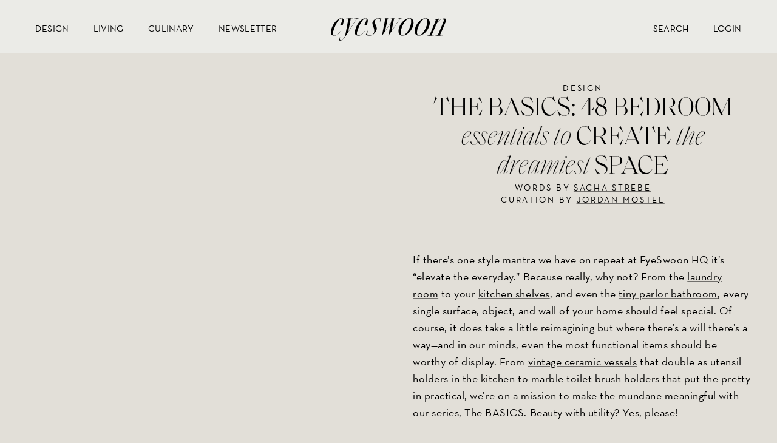

--- FILE ---
content_type: text/html; charset=utf-8
request_url: https://eye-swoon.com/blogs/design/bedroom-essentials
body_size: 53972
content:


<!doctype html>
<html
  data-wf-page="63203c5916db8aa3af565aef"
  data-wf-site="63168fe192d60d18b1cf6a46"
  lang="en"
>
  <meta name="viewport" width="device-width" initial-scale="1" content="width=device-width, initial-scale=1">
  <meta charset="utf-8">
  <link rel="canonical" href="https://eye-swoon.com/blogs/design/bedroom-essentials">




  
  <link rel="preconnect" href="https://cdn.shopify.com" crossorigin>
  <head>
<link rel='preconnect dns-prefetch' href='https://api.config-security.com/' crossorigin />
<link rel='preconnect dns-prefetch' href='https://conf.config-security.com/' crossorigin />
<link rel='preconnect dns-prefetch' href='https://whale.camera/' crossorigin />

    
<script>
/* >> TriplePixel :: start*/
window.TriplePixelData={TripleName:"eyeswoon-dev.myshopify.com",ver:"2.11",plat:"SHOPIFY",isHeadless:false},function(W,H,A,L,E,_,B,N){function O(U,T,P,H,R){void 0===R&&(R=!1),H=new XMLHttpRequest,P?(H.open("POST",U,!0),H.setRequestHeader("Content-Type","application/json")):H.open("GET",U,!0),H.send(JSON.stringify(P||{})),H.onreadystatechange=function(){4===H.readyState&&200===H.status?(R=H.responseText,U.includes(".txt")?eval(R):P||(N[B]=R)):(299<H.status||H.status<200)&&T&&!R&&(R=!0,O(U,T-1,P))}}if(N=window,!N[H+"sn"]){N[H+"sn"]=1,L=function(){return Date.now().toString(36)+"_"+Math.random().toString(36)};try{A.setItem(H,1+(0|A.getItem(H)||0)),(E=JSON.parse(A.getItem(H+"U")||"[]")).push({u:location.href,r:document.referrer,t:Date.now(),id:L()}),A.setItem(H+"U",JSON.stringify(E))}catch(e){}var i,m,p;A.getItem('"!nC`')||(_=A,A=N,A[H]||(E=A[H]=function(t,e,a){return void 0===a&&(a=[]),"State"==t?E.s:(W=L(),(E._q=E._q||[]).push([W,t,e].concat(a)),W)},E.s="Installed",E._q=[],E.ch=W,B="configSecurityConfModel",N[B]=1,O("https://conf.config-security.com/model",5),i=L(),m=A[atob("c2NyZWVu")],_.setItem("di_pmt_wt",i),p={id:i,action:"profile",avatar:_.getItem("auth-security_rand_salt_"),time:m[atob("d2lkdGg=")]+":"+m[atob("aGVpZ2h0")],host:A.TriplePixelData.TripleName,plat:A.TriplePixelData.plat,url:window.location.href,ref:document.referrer,ver:A.TriplePixelData.ver},O("https://api.config-security.com/event",5,p),O("https://whale.camera/live/dot.txt",5)))}}("","TriplePixel",localStorage);
/* << TriplePixel :: end*/
</script>
    
    
    
    
    
    <script>
      if (navigator.serviceWorker) {
        navigator.serviceWorker.getRegistrations().then(function(registrations) {
          for (var registration of registrations) {
            if (registration && registration.scope && registration.scope.includes('apps/builder/partytown')) {
              registration.unregister();
            }
          }
        })
      }
    </script>
    
    <title>
      48 Bedroom Essentials to Create the Dreamiest Space at Home
 | EyeSwoon</title>

    
      <meta name="description" content="Want to create a dreamy bedroom? Read on to shop 48 elevated bedroom essentials that evoke only the sweetest of dreams. You&#39;re welcome!">
    

    <title>
  48 Bedroom Essentials to Create the Dreamiest Space at Home  | EyeSwoon</title>


  <meta name="description" content="Want to create a dreamy bedroom? Read on to shop 48 elevated bedroom essentials that evoke only the sweetest of dreams. You&#39;re welcome!">




  <link rel="icon" type="image/png" href="//eye-swoon.com/cdn/shop/t/28/assets/favicon_small.png?v=58191240390007688491765780986">

    <style data-shopify>
      :root {
      --white: #ffffff;
      --black: #000000;
      --extradark: #d6d0c8;
      --dark: #e2dfd8;
      --medium: #ebebe7;
      --light: #f6f1ec;
      --extralight: #f8f6f3;
      --fontsize: 18px;
      };
    </style>

   <link rel="preload" href="//eye-swoon.com/cdn/shop/t/28/assets/style-theme.css?v=84815875077793708071765780986" as="style" onload="this.onload=null;this.rel='stylesheet'">
    <noscript><link href="//eye-swoon.com/cdn/shop/t/28/assets/style-theme.css?v=84815875077793708071765780986" rel="stylesheet" type="text/css" media="all" /></noscript>
    
      <link rel="preload" href="//eye-swoon.com/cdn/shop/t/28/assets/style-old.css?v=94689886807255062221765780987" as="style" onload="this.onload=null;this.rel='stylesheet'">
    <noscript><link href="//eye-swoon.com/cdn/shop/t/28/assets/style-old.css?v=94689886807255062221765780987" rel="stylesheet" type="text/css" media="all" /></noscript>
    
    

    <script
      type="text/javascript"
    >
      !function (o, c) { var n = c.documentElement, t = " w-mod-"; n.className += t + "js", ("ontouchstart" in o || o.DocumentTouch && c instanceof DocumentTouch) && (n.className += t + "touch") }(window, document);
    </script>
    <script>
  /*! jQuery v3.5.1 | (c) JS Foundation and other contributors | jquery.org/license */
!function(e,t){"use strict";"object"==typeof module&&"object"==typeof module.exports?module.exports=e.document?t(e,!0):function(e){if(!e.document)throw new Error("jQuery requires a window with a document");return t(e)}:t(e)}("undefined"!=typeof window?window:this,function(C,e){"use strict";var t=[],r=Object.getPrototypeOf,s=t.slice,g=t.flat?function(e){return t.flat.call(e)}:function(e){return t.concat.apply([],e)},u=t.push,i=t.indexOf,n={},o=n.toString,v=n.hasOwnProperty,a=v.toString,l=a.call(Object),y={},m=function(e){return"function"==typeof e&&"number"!=typeof e.nodeType},x=function(e){return null!=e&&e===e.window},E=C.document,c={type:!0,src:!0,nonce:!0,noModule:!0};function b(e,t,n){var r,i,o=(n=n||E).createElement("script");if(o.text=e,t)for(r in c)(i=t[r]||t.getAttribute&&t.getAttribute(r))&&o.setAttribute(r,i);n.head.appendChild(o).parentNode.removeChild(o)}function w(e){return null==e?e+"":"object"==typeof e||"function"==typeof e?n[o.call(e)]||"object":typeof e}var f="3.5.1",S=function(e,t){return new S.fn.init(e,t)};function p(e){var t=!!e&&"length"in e&&e.length,n=w(e);return!m(e)&&!x(e)&&("array"===n||0===t||"number"==typeof t&&0<t&&t-1 in e)}S.fn=S.prototype={jquery:f,constructor:S,length:0,toArray:function(){return s.call(this)},get:function(e){return null==e?s.call(this):e<0?this[e+this.length]:this[e]},pushStack:function(e){var t=S.merge(this.constructor(),e);return t.prevObject=this,t},each:function(e){return S.each(this,e)},map:function(n){return this.pushStack(S.map(this,function(e,t){return n.call(e,t,e)}))},slice:function(){return this.pushStack(s.apply(this,arguments))},first:function(){return this.eq(0)},last:function(){return this.eq(-1)},even:function(){return this.pushStack(S.grep(this,function(e,t){return(t+1)%2}))},odd:function(){return this.pushStack(S.grep(this,function(e,t){return t%2}))},eq:function(e){var t=this.length,n=+e+(e<0?t:0);return this.pushStack(0<=n&&n<t?[this[n]]:[])},end:function(){return this.prevObject||this.constructor()},push:u,sort:t.sort,splice:t.splice},S.extend=S.fn.extend=function(){var e,t,n,r,i,o,a=arguments[0]||{},s=1,u=arguments.length,l=!1;for("boolean"==typeof a&&(l=a,a=arguments[s]||{},s++),"object"==typeof a||m(a)||(a={}),s===u&&(a=this,s--);s<u;s++)if(null!=(e=arguments[s]))for(t in e)r=e[t],"__proto__"!==t&&a!==r&&(l&&r&&(S.isPlainObject(r)||(i=Array.isArray(r)))?(n=a[t],o=i&&!Array.isArray(n)?[]:i||S.isPlainObject(n)?n:{},i=!1,a[t]=S.extend(l,o,r)):void 0!==r&&(a[t]=r));return a},S.extend({expando:"jQuery"+(f+Math.random()).replace(/\D/g,""),isReady:!0,error:function(e){throw new Error(e)},noop:function(){},isPlainObject:function(e){var t,n;return!(!e||"[object Object]"!==o.call(e))&&(!(t=r(e))||"function"==typeof(n=v.call(t,"constructor")&&t.constructor)&&a.call(n)===l)},isEmptyObject:function(e){var t;for(t in e)return!1;return!0},globalEval:function(e,t,n){b(e,{nonce:t&&t.nonce},n)},each:function(e,t){var n,r=0;if(p(e)){for(n=e.length;r<n;r++)if(!1===t.call(e[r],r,e[r]))break}else for(r in e)if(!1===t.call(e[r],r,e[r]))break;return e},makeArray:function(e,t){var n=t||[];return null!=e&&(p(Object(e))?S.merge(n,"string"==typeof e?[e]:e):u.call(n,e)),n},inArray:function(e,t,n){return null==t?-1:i.call(t,e,n)},merge:function(e,t){for(var n=+t.length,r=0,i=e.length;r<n;r++)e[i++]=t[r];return e.length=i,e},grep:function(e,t,n){for(var r=[],i=0,o=e.length,a=!n;i<o;i++)!t(e[i],i)!==a&&r.push(e[i]);return r},map:function(e,t,n){var r,i,o=0,a=[];if(p(e))for(r=e.length;o<r;o++)null!=(i=t(e[o],o,n))&&a.push(i);else for(o in e)null!=(i=t(e[o],o,n))&&a.push(i);return g(a)},guid:1,support:y}),"function"==typeof Symbol&&(S.fn[Symbol.iterator]=t[Symbol.iterator]),S.each("Boolean Number String Function Array Date RegExp Object Error Symbol".split(" "),function(e,t){n["[object "+t+"]"]=t.toLowerCase()});var d=function(n){var e,d,b,o,i,h,f,g,w,u,l,T,C,a,E,v,s,c,y,S="sizzle"+1*new Date,p=n.document,k=0,r=0,m=ue(),x=ue(),A=ue(),N=ue(),D=function(e,t){return e===t&&(l=!0),0},j={}.hasOwnProperty,t=[],q=t.pop,L=t.push,H=t.push,O=t.slice,P=function(e,t){for(var n=0,r=e.length;n<r;n++)if(e[n]===t)return n;return-1},R="checked|selected|async|autofocus|autoplay|controls|defer|disabled|hidden|ismap|loop|multiple|open|readonly|required|scoped",M="[\\x20\\t\\r\\n\\f]",I="(?:\\\\[\\da-fA-F]{1,6}"+M+"?|\\\\[^\\r\\n\\f]|[\\w-]|[^\0-\\x7f])+",W="\\["+M+"*("+I+")(?:"+M+"*([*^$|!~]?=)"+M+"*(?:'((?:\\\\.|[^\\\\'])*)'|\"((?:\\\\.|[^\\\\\"])*)\"|("+I+"))|)"+M+"*\\]",F=":("+I+")(?:\\((('((?:\\\\.|[^\\\\'])*)'|\"((?:\\\\.|[^\\\\\"])*)\")|((?:\\\\.|[^\\\\()[\\]]|"+W+")*)|.*)\\)|)",B=new RegExp(M+"+","g"),$=new RegExp("^"+M+"+|((?:^|[^\\\\])(?:\\\\.)*)"+M+"+$","g"),_=new RegExp("^"+M+"*,"+M+"*"),z=new RegExp("^"+M+"*([>+~]|"+M+")"+M+"*"),U=new RegExp(M+"|>"),X=new RegExp(F),V=new RegExp("^"+I+"$"),G={ID:new RegExp("^#("+I+")"),CLASS:new RegExp("^\\.("+I+")"),TAG:new RegExp("^("+I+"|[*])"),ATTR:new RegExp("^"+W),PSEUDO:new RegExp("^"+F),CHILD:new RegExp("^:(only|first|last|nth|nth-last)-(child|of-type)(?:\\("+M+"*(even|odd|(([+-]|)(\\d*)n|)"+M+"*(?:([+-]|)"+M+"*(\\d+)|))"+M+"*\\)|)","i"),bool:new RegExp("^(?:"+R+")$","i"),needsContext:new RegExp("^"+M+"*[>+~]|:(even|odd|eq|gt|lt|nth|first|last)(?:\\("+M+"*((?:-\\d)?\\d*)"+M+"*\\)|)(?=[^-]|$)","i")},Y=/HTML$/i,Q=/^(?:input|select|textarea|button)$/i,J=/^h\d$/i,K=/^[^{]+\{\s*\[native \w/,Z=/^(?:#([\w-]+)|(\w+)|\.([\w-]+))$/,ee=/[+~]/,te=new RegExp("\\\\[\\da-fA-F]{1,6}"+M+"?|\\\\([^\\r\\n\\f])","g"),ne=function(e,t){var n="0x"+e.slice(1)-65536;return t||(n<0?String.fromCharCode(n+65536):String.fromCharCode(n>>10|55296,1023&n|56320))},re=/([\0-\x1f\x7f]|^-?\d)|^-$|[^\0-\x1f\x7f-\uFFFF\w-]/g,ie=function(e,t){return t?"\0"===e?"\ufffd":e.slice(0,-1)+"\\"+e.charCodeAt(e.length-1).toString(16)+" ":"\\"+e},oe=function(){T()},ae=be(function(e){return!0===e.disabled&&"fieldset"===e.nodeName.toLowerCase()},{dir:"parentNode",next:"legend"});try{H.apply(t=O.call(p.childNodes),p.childNodes),t[p.childNodes.length].nodeType}catch(e){H={apply:t.length?function(e,t){L.apply(e,O.call(t))}:function(e,t){var n=e.length,r=0;while(e[n++]=t[r++]);e.length=n-1}}}function se(t,e,n,r){var i,o,a,s,u,l,c,f=e&&e.ownerDocument,p=e?e.nodeType:9;if(n=n||[],"string"!=typeof t||!t||1!==p&&9!==p&&11!==p)return n;if(!r&&(T(e),e=e||C,E)){if(11!==p&&(u=Z.exec(t)))if(i=u[1]){if(9===p){if(!(a=e.getElementById(i)))return n;if(a.id===i)return n.push(a),n}else if(f&&(a=f.getElementById(i))&&y(e,a)&&a.id===i)return n.push(a),n}else{if(u[2])return H.apply(n,e.getElementsByTagName(t)),n;if((i=u[3])&&d.getElementsByClassName&&e.getElementsByClassName)return H.apply(n,e.getElementsByClassName(i)),n}if(d.qsa&&!N[t+" "]&&(!v||!v.test(t))&&(1!==p||"object"!==e.nodeName.toLowerCase())){if(c=t,f=e,1===p&&(U.test(t)||z.test(t))){(f=ee.test(t)&&ye(e.parentNode)||e)===e&&d.scope||((s=e.getAttribute("id"))?s=s.replace(re,ie):e.setAttribute("id",s=S)),o=(l=h(t)).length;while(o--)l[o]=(s?"#"+s:":scope")+" "+xe(l[o]);c=l.join(",")}try{return H.apply(n,f.querySelectorAll(c)),n}catch(e){N(t,!0)}finally{s===S&&e.removeAttribute("id")}}}return g(t.replace($,"$1"),e,n,r)}function ue(){var r=[];return function e(t,n){return r.push(t+" ")>b.cacheLength&&delete e[r.shift()],e[t+" "]=n}}function le(e){return e[S]=!0,e}function ce(e){var t=C.createElement("fieldset");try{return!!e(t)}catch(e){return!1}finally{t.parentNode&&t.parentNode.removeChild(t),t=null}}function fe(e,t){var n=e.split("|"),r=n.length;while(r--)b.attrHandle[n[r]]=t}function pe(e,t){var n=t&&e,r=n&&1===e.nodeType&&1===t.nodeType&&e.sourceIndex-t.sourceIndex;if(r)return r;if(n)while(n=n.nextSibling)if(n===t)return-1;return e?1:-1}function de(t){return function(e){return"input"===e.nodeName.toLowerCase()&&e.type===t}}function he(n){return function(e){var t=e.nodeName.toLowerCase();return("input"===t||"button"===t)&&e.type===n}}function ge(t){return function(e){return"form"in e?e.parentNode&&!1===e.disabled?"label"in e?"label"in e.parentNode?e.parentNode.disabled===t:e.disabled===t:e.isDisabled===t||e.isDisabled!==!t&&ae(e)===t:e.disabled===t:"label"in e&&e.disabled===t}}function ve(a){return le(function(o){return o=+o,le(function(e,t){var n,r=a([],e.length,o),i=r.length;while(i--)e[n=r[i]]&&(e[n]=!(t[n]=e[n]))})})}function ye(e){return e&&"undefined"!=typeof e.getElementsByTagName&&e}for(e in d=se.support={},i=se.isXML=function(e){var t=e.namespaceURI,n=(e.ownerDocument||e).documentElement;return!Y.test(t||n&&n.nodeName||"HTML")},T=se.setDocument=function(e){var t,n,r=e?e.ownerDocument||e:p;return r!=C&&9===r.nodeType&&r.documentElement&&(a=(C=r).documentElement,E=!i(C),p!=C&&(n=C.defaultView)&&n.top!==n&&(n.addEventListener?n.addEventListener("unload",oe,!1):n.attachEvent&&n.attachEvent("onunload",oe)),d.scope=ce(function(e){return a.appendChild(e).appendChild(C.createElement("div")),"undefined"!=typeof e.querySelectorAll&&!e.querySelectorAll(":scope fieldset div").length}),d.attributes=ce(function(e){return e.className="i",!e.getAttribute("className")}),d.getElementsByTagName=ce(function(e){return e.appendChild(C.createComment("")),!e.getElementsByTagName("*").length}),d.getElementsByClassName=K.test(C.getElementsByClassName),d.getById=ce(function(e){return a.appendChild(e).id=S,!C.getElementsByName||!C.getElementsByName(S).length}),d.getById?(b.filter.ID=function(e){var t=e.replace(te,ne);return function(e){return e.getAttribute("id")===t}},b.find.ID=function(e,t){if("undefined"!=typeof t.getElementById&&E){var n=t.getElementById(e);return n?[n]:[]}}):(b.filter.ID=function(e){var n=e.replace(te,ne);return function(e){var t="undefined"!=typeof e.getAttributeNode&&e.getAttributeNode("id");return t&&t.value===n}},b.find.ID=function(e,t){if("undefined"!=typeof t.getElementById&&E){var n,r,i,o=t.getElementById(e);if(o){if((n=o.getAttributeNode("id"))&&n.value===e)return[o];i=t.getElementsByName(e),r=0;while(o=i[r++])if((n=o.getAttributeNode("id"))&&n.value===e)return[o]}return[]}}),b.find.TAG=d.getElementsByTagName?function(e,t){return"undefined"!=typeof t.getElementsByTagName?t.getElementsByTagName(e):d.qsa?t.querySelectorAll(e):void 0}:function(e,t){var n,r=[],i=0,o=t.getElementsByTagName(e);if("*"===e){while(n=o[i++])1===n.nodeType&&r.push(n);return r}return o},b.find.CLASS=d.getElementsByClassName&&function(e,t){if("undefined"!=typeof t.getElementsByClassName&&E)return t.getElementsByClassName(e)},s=[],v=[],(d.qsa=K.test(C.querySelectorAll))&&(ce(function(e){var t;a.appendChild(e).innerHTML="<a id='"+S+"'></a><select id='"+S+"-\r\\' msallowcapture=''><option selected=''></option></select>",e.querySelectorAll("[msallowcapture^='']").length&&v.push("[*^$]="+M+"*(?:''|\"\")"),e.querySelectorAll("[selected]").length||v.push("\\["+M+"*(?:value|"+R+")"),e.querySelectorAll("[id~="+S+"-]").length||v.push("~="),(t=C.createElement("input")).setAttribute("name",""),e.appendChild(t),e.querySelectorAll("[name='']").length||v.push("\\["+M+"*name"+M+"*="+M+"*(?:''|\"\")"),e.querySelectorAll(":checked").length||v.push(":checked"),e.querySelectorAll("a#"+S+"+*").length||v.push(".#.+[+~]"),e.querySelectorAll("\\\f"),v.push("[\\r\\n\\f]")}),ce(function(e){e.innerHTML="<a href='' disabled='disabled'></a><select disabled='disabled'><option/></select>";var t=C.createElement("input");t.setAttribute("type","hidden"),e.appendChild(t).setAttribute("name","D"),e.querySelectorAll("[name=d]").length&&v.push("name"+M+"*[*^$|!~]?="),2!==e.querySelectorAll(":enabled").length&&v.push(":enabled",":disabled"),a.appendChild(e).disabled=!0,2!==e.querySelectorAll(":disabled").length&&v.push(":enabled",":disabled"),e.querySelectorAll("*,:x"),v.push(",.*:")})),(d.matchesSelector=K.test(c=a.matches||a.webkitMatchesSelector||a.mozMatchesSelector||a.oMatchesSelector||a.msMatchesSelector))&&ce(function(e){d.disconnectedMatch=c.call(e,"*"),c.call(e,"[s!='']:x"),s.push("!=",F)}),v=v.length&&new RegExp(v.join("|")),s=s.length&&new RegExp(s.join("|")),t=K.test(a.compareDocumentPosition),y=t||K.test(a.contains)?function(e,t){var n=9===e.nodeType?e.documentElement:e,r=t&&t.parentNode;return e===r||!(!r||1!==r.nodeType||!(n.contains?n.contains(r):e.compareDocumentPosition&&16&e.compareDocumentPosition(r)))}:function(e,t){if(t)while(t=t.parentNode)if(t===e)return!0;return!1},D=t?function(e,t){if(e===t)return l=!0,0;var n=!e.compareDocumentPosition-!t.compareDocumentPosition;return n||(1&(n=(e.ownerDocument||e)==(t.ownerDocument||t)?e.compareDocumentPosition(t):1)||!d.sortDetached&&t.compareDocumentPosition(e)===n?e==C||e.ownerDocument==p&&y(p,e)?-1:t==C||t.ownerDocument==p&&y(p,t)?1:u?P(u,e)-P(u,t):0:4&n?-1:1)}:function(e,t){if(e===t)return l=!0,0;var n,r=0,i=e.parentNode,o=t.parentNode,a=[e],s=[t];if(!i||!o)return e==C?-1:t==C?1:i?-1:o?1:u?P(u,e)-P(u,t):0;if(i===o)return pe(e,t);n=e;while(n=n.parentNode)a.unshift(n);n=t;while(n=n.parentNode)s.unshift(n);while(a[r]===s[r])r++;return r?pe(a[r],s[r]):a[r]==p?-1:s[r]==p?1:0}),C},se.matches=function(e,t){return se(e,null,null,t)},se.matchesSelector=function(e,t){if(T(e),d.matchesSelector&&E&&!N[t+" "]&&(!s||!s.test(t))&&(!v||!v.test(t)))try{var n=c.call(e,t);if(n||d.disconnectedMatch||e.document&&11!==e.document.nodeType)return n}catch(e){N(t,!0)}return 0<se(t,C,null,[e]).length},se.contains=function(e,t){return(e.ownerDocument||e)!=C&&T(e),y(e,t)},se.attr=function(e,t){(e.ownerDocument||e)!=C&&T(e);var n=b.attrHandle[t.toLowerCase()],r=n&&j.call(b.attrHandle,t.toLowerCase())?n(e,t,!E):void 0;return void 0!==r?r:d.attributes||!E?e.getAttribute(t):(r=e.getAttributeNode(t))&&r.specified?r.value:null},se.escape=function(e){return(e+"").replace(re,ie)},se.error=function(e){throw new Error("Syntax error, unrecognized expression: "+e)},se.uniqueSort=function(e){var t,n=[],r=0,i=0;if(l=!d.detectDuplicates,u=!d.sortStable&&e.slice(0),e.sort(D),l){while(t=e[i++])t===e[i]&&(r=n.push(i));while(r--)e.splice(n[r],1)}return u=null,e},o=se.getText=function(e){var t,n="",r=0,i=e.nodeType;if(i){if(1===i||9===i||11===i){if("string"==typeof e.textContent)return e.textContent;for(e=e.firstChild;e;e=e.nextSibling)n+=o(e)}else if(3===i||4===i)return e.nodeValue}else while(t=e[r++])n+=o(t);return n},(b=se.selectors={cacheLength:50,createPseudo:le,match:G,attrHandle:{},find:{},relative:{">":{dir:"parentNode",first:!0}," ":{dir:"parentNode"},"+":{dir:"previousSibling",first:!0},"~":{dir:"previousSibling"}},preFilter:{ATTR:function(e){return e[1]=e[1].replace(te,ne),e[3]=(e[3]||e[4]||e[5]||"").replace(te,ne),"~="===e[2]&&(e[3]=" "+e[3]+" "),e.slice(0,4)},CHILD:function(e){return e[1]=e[1].toLowerCase(),"nth"===e[1].slice(0,3)?(e[3]||se.error(e[0]),e[4]=+(e[4]?e[5]+(e[6]||1):2*("even"===e[3]||"odd"===e[3])),e[5]=+(e[7]+e[8]||"odd"===e[3])):e[3]&&se.error(e[0]),e},PSEUDO:function(e){var t,n=!e[6]&&e[2];return G.CHILD.test(e[0])?null:(e[3]?e[2]=e[4]||e[5]||"":n&&X.test(n)&&(t=h(n,!0))&&(t=n.indexOf(")",n.length-t)-n.length)&&(e[0]=e[0].slice(0,t),e[2]=n.slice(0,t)),e.slice(0,3))}},filter:{TAG:function(e){var t=e.replace(te,ne).toLowerCase();return"*"===e?function(){return!0}:function(e){return e.nodeName&&e.nodeName.toLowerCase()===t}},CLASS:function(e){var t=m[e+" "];return t||(t=new RegExp("(^|"+M+")"+e+"("+M+"|$)"))&&m(e,function(e){return t.test("string"==typeof e.className&&e.className||"undefined"!=typeof e.getAttribute&&e.getAttribute("class")||"")})},ATTR:function(n,r,i){return function(e){var t=se.attr(e,n);return null==t?"!="===r:!r||(t+="","="===r?t===i:"!="===r?t!==i:"^="===r?i&&0===t.indexOf(i):"*="===r?i&&-1<t.indexOf(i):"$="===r?i&&t.slice(-i.length)===i:"~="===r?-1<(" "+t.replace(B," ")+" ").indexOf(i):"|="===r&&(t===i||t.slice(0,i.length+1)===i+"-"))}},CHILD:function(h,e,t,g,v){var y="nth"!==h.slice(0,3),m="last"!==h.slice(-4),x="of-type"===e;return 1===g&&0===v?function(e){return!!e.parentNode}:function(e,t,n){var r,i,o,a,s,u,l=y!==m?"nextSibling":"previousSibling",c=e.parentNode,f=x&&e.nodeName.toLowerCase(),p=!n&&!x,d=!1;if(c){if(y){while(l){a=e;while(a=a[l])if(x?a.nodeName.toLowerCase()===f:1===a.nodeType)return!1;u=l="only"===h&&!u&&"nextSibling"}return!0}if(u=[m?c.firstChild:c.lastChild],m&&p){d=(s=(r=(i=(o=(a=c)[S]||(a[S]={}))[a.uniqueID]||(o[a.uniqueID]={}))[h]||[])[0]===k&&r[1])&&r[2],a=s&&c.childNodes[s];while(a=++s&&a&&a[l]||(d=s=0)||u.pop())if(1===a.nodeType&&++d&&a===e){i[h]=[k,s,d];break}}else if(p&&(d=s=(r=(i=(o=(a=e)[S]||(a[S]={}))[a.uniqueID]||(o[a.uniqueID]={}))[h]||[])[0]===k&&r[1]),!1===d)while(a=++s&&a&&a[l]||(d=s=0)||u.pop())if((x?a.nodeName.toLowerCase()===f:1===a.nodeType)&&++d&&(p&&((i=(o=a[S]||(a[S]={}))[a.uniqueID]||(o[a.uniqueID]={}))[h]=[k,d]),a===e))break;return(d-=v)===g||d%g==0&&0<=d/g}}},PSEUDO:function(e,o){var t,a=b.pseudos[e]||b.setFilters[e.toLowerCase()]||se.error("unsupported pseudo: "+e);return a[S]?a(o):1<a.length?(t=[e,e,"",o],b.setFilters.hasOwnProperty(e.toLowerCase())?le(function(e,t){var n,r=a(e,o),i=r.length;while(i--)e[n=P(e,r[i])]=!(t[n]=r[i])}):function(e){return a(e,0,t)}):a}},pseudos:{not:le(function(e){var r=[],i=[],s=f(e.replace($,"$1"));return s[S]?le(function(e,t,n,r){var i,o=s(e,null,r,[]),a=e.length;while(a--)(i=o[a])&&(e[a]=!(t[a]=i))}):function(e,t,n){return r[0]=e,s(r,null,n,i),r[0]=null,!i.pop()}}),has:le(function(t){return function(e){return 0<se(t,e).length}}),contains:le(function(t){return t=t.replace(te,ne),function(e){return-1<(e.textContent||o(e)).indexOf(t)}}),lang:le(function(n){return V.test(n||"")||se.error("unsupported lang: "+n),n=n.replace(te,ne).toLowerCase(),function(e){var t;do{if(t=E?e.lang:e.getAttribute("xml:lang")||e.getAttribute("lang"))return(t=t.toLowerCase())===n||0===t.indexOf(n+"-")}while((e=e.parentNode)&&1===e.nodeType);return!1}}),target:function(e){var t=n.location&&n.location.hash;return t&&t.slice(1)===e.id},root:function(e){return e===a},focus:function(e){return e===C.activeElement&&(!C.hasFocus||C.hasFocus())&&!!(e.type||e.href||~e.tabIndex)},enabled:ge(!1),disabled:ge(!0),checked:function(e){var t=e.nodeName.toLowerCase();return"input"===t&&!!e.checked||"option"===t&&!!e.selected},selected:function(e){return e.parentNode&&e.parentNode.selectedIndex,!0===e.selected},empty:function(e){for(e=e.firstChild;e;e=e.nextSibling)if(e.nodeType<6)return!1;return!0},parent:function(e){return!b.pseudos.empty(e)},header:function(e){return J.test(e.nodeName)},input:function(e){return Q.test(e.nodeName)},button:function(e){var t=e.nodeName.toLowerCase();return"input"===t&&"button"===e.type||"button"===t},text:function(e){var t;return"input"===e.nodeName.toLowerCase()&&"text"===e.type&&(null==(t=e.getAttribute("type"))||"text"===t.toLowerCase())},first:ve(function(){return[0]}),last:ve(function(e,t){return[t-1]}),eq:ve(function(e,t,n){return[n<0?n+t:n]}),even:ve(function(e,t){for(var n=0;n<t;n+=2)e.push(n);return e}),odd:ve(function(e,t){for(var n=1;n<t;n+=2)e.push(n);return e}),lt:ve(function(e,t,n){for(var r=n<0?n+t:t<n?t:n;0<=--r;)e.push(r);return e}),gt:ve(function(e,t,n){for(var r=n<0?n+t:n;++r<t;)e.push(r);return e})}}).pseudos.nth=b.pseudos.eq,{radio:!0,checkbox:!0,file:!0,password:!0,image:!0})b.pseudos[e]=de(e);for(e in{submit:!0,reset:!0})b.pseudos[e]=he(e);function me(){}function xe(e){for(var t=0,n=e.length,r="";t<n;t++)r+=e[t].value;return r}function be(s,e,t){var u=e.dir,l=e.next,c=l||u,f=t&&"parentNode"===c,p=r++;return e.first?function(e,t,n){while(e=e[u])if(1===e.nodeType||f)return s(e,t,n);return!1}:function(e,t,n){var r,i,o,a=[k,p];if(n){while(e=e[u])if((1===e.nodeType||f)&&s(e,t,n))return!0}else while(e=e[u])if(1===e.nodeType||f)if(i=(o=e[S]||(e[S]={}))[e.uniqueID]||(o[e.uniqueID]={}),l&&l===e.nodeName.toLowerCase())e=e[u]||e;else{if((r=i[c])&&r[0]===k&&r[1]===p)return a[2]=r[2];if((i[c]=a)[2]=s(e,t,n))return!0}return!1}}function we(i){return 1<i.length?function(e,t,n){var r=i.length;while(r--)if(!i[r](e,t,n))return!1;return!0}:i[0]}function Te(e,t,n,r,i){for(var o,a=[],s=0,u=e.length,l=null!=t;s<u;s++)(o=e[s])&&(n&&!n(o,r,i)||(a.push(o),l&&t.push(s)));return a}function Ce(d,h,g,v,y,e){return v&&!v[S]&&(v=Ce(v)),y&&!y[S]&&(y=Ce(y,e)),le(function(e,t,n,r){var i,o,a,s=[],u=[],l=t.length,c=e||function(e,t,n){for(var r=0,i=t.length;r<i;r++)se(e,t[r],n);return n}(h||"*",n.nodeType?[n]:n,[]),f=!d||!e&&h?c:Te(c,s,d,n,r),p=g?y||(e?d:l||v)?[]:t:f;if(g&&g(f,p,n,r),v){i=Te(p,u),v(i,[],n,r),o=i.length;while(o--)(a=i[o])&&(p[u[o]]=!(f[u[o]]=a))}if(e){if(y||d){if(y){i=[],o=p.length;while(o--)(a=p[o])&&i.push(f[o]=a);y(null,p=[],i,r)}o=p.length;while(o--)(a=p[o])&&-1<(i=y?P(e,a):s[o])&&(e[i]=!(t[i]=a))}}else p=Te(p===t?p.splice(l,p.length):p),y?y(null,t,p,r):H.apply(t,p)})}function Ee(e){for(var i,t,n,r=e.length,o=b.relative[e[0].type],a=o||b.relative[" "],s=o?1:0,u=be(function(e){return e===i},a,!0),l=be(function(e){return-1<P(i,e)},a,!0),c=[function(e,t,n){var r=!o&&(n||t!==w)||((i=t).nodeType?u(e,t,n):l(e,t,n));return i=null,r}];s<r;s++)if(t=b.relative[e[s].type])c=[be(we(c),t)];else{if((t=b.filter[e[s].type].apply(null,e[s].matches))[S]){for(n=++s;n<r;n++)if(b.relative[e[n].type])break;return Ce(1<s&&we(c),1<s&&xe(e.slice(0,s-1).concat({value:" "===e[s-2].type?"*":""})).replace($,"$1"),t,s<n&&Ee(e.slice(s,n)),n<r&&Ee(e=e.slice(n)),n<r&&xe(e))}c.push(t)}return we(c)}return me.prototype=b.filters=b.pseudos,b.setFilters=new me,h=se.tokenize=function(e,t){var n,r,i,o,a,s,u,l=x[e+" "];if(l)return t?0:l.slice(0);a=e,s=[],u=b.preFilter;while(a){for(o in n&&!(r=_.exec(a))||(r&&(a=a.slice(r[0].length)||a),s.push(i=[])),n=!1,(r=z.exec(a))&&(n=r.shift(),i.push({value:n,type:r[0].replace($," ")}),a=a.slice(n.length)),b.filter)!(r=G[o].exec(a))||u[o]&&!(r=u[o](r))||(n=r.shift(),i.push({value:n,type:o,matches:r}),a=a.slice(n.length));if(!n)break}return t?a.length:a?se.error(e):x(e,s).slice(0)},f=se.compile=function(e,t){var n,v,y,m,x,r,i=[],o=[],a=A[e+" "];if(!a){t||(t=h(e)),n=t.length;while(n--)(a=Ee(t[n]))[S]?i.push(a):o.push(a);(a=A(e,(v=o,m=0<(y=i).length,x=0<v.length,r=function(e,t,n,r,i){var o,a,s,u=0,l="0",c=e&&[],f=[],p=w,d=e||x&&b.find.TAG("*",i),h=k+=null==p?1:Math.random()||.1,g=d.length;for(i&&(w=t==C||t||i);l!==g&&null!=(o=d[l]);l++){if(x&&o){a=0,t||o.ownerDocument==C||(T(o),n=!E);while(s=v[a++])if(s(o,t||C,n)){r.push(o);break}i&&(k=h)}m&&((o=!s&&o)&&u--,e&&c.push(o))}if(u+=l,m&&l!==u){a=0;while(s=y[a++])s(c,f,t,n);if(e){if(0<u)while(l--)c[l]||f[l]||(f[l]=q.call(r));f=Te(f)}H.apply(r,f),i&&!e&&0<f.length&&1<u+y.length&&se.uniqueSort(r)}return i&&(k=h,w=p),c},m?le(r):r))).selector=e}return a},g=se.select=function(e,t,n,r){var i,o,a,s,u,l="function"==typeof e&&e,c=!r&&h(e=l.selector||e);if(n=n||[],1===c.length){if(2<(o=c[0]=c[0].slice(0)).length&&"ID"===(a=o[0]).type&&9===t.nodeType&&E&&b.relative[o[1].type]){if(!(t=(b.find.ID(a.matches[0].replace(te,ne),t)||[])[0]))return n;l&&(t=t.parentNode),e=e.slice(o.shift().value.length)}i=G.needsContext.test(e)?0:o.length;while(i--){if(a=o[i],b.relative[s=a.type])break;if((u=b.find[s])&&(r=u(a.matches[0].replace(te,ne),ee.test(o[0].type)&&ye(t.parentNode)||t))){if(o.splice(i,1),!(e=r.length&&xe(o)))return H.apply(n,r),n;break}}}return(l||f(e,c))(r,t,!E,n,!t||ee.test(e)&&ye(t.parentNode)||t),n},d.sortStable=S.split("").sort(D).join("")===S,d.detectDuplicates=!!l,T(),d.sortDetached=ce(function(e){return 1&e.compareDocumentPosition(C.createElement("fieldset"))}),ce(function(e){return e.innerHTML="<a href='#'></a>","#"===e.firstChild.getAttribute("href")})||fe("type|href|height|width",function(e,t,n){if(!n)return e.getAttribute(t,"type"===t.toLowerCase()?1:2)}),d.attributes&&ce(function(e){return e.innerHTML="<input/>",e.firstChild.setAttribute("value",""),""===e.firstChild.getAttribute("value")})||fe("value",function(e,t,n){if(!n&&"input"===e.nodeName.toLowerCase())return e.defaultValue}),ce(function(e){return null==e.getAttribute("disabled")})||fe(R,function(e,t,n){var r;if(!n)return!0===e[t]?t.toLowerCase():(r=e.getAttributeNode(t))&&r.specified?r.value:null}),se}(C);S.find=d,S.expr=d.selectors,S.expr[":"]=S.expr.pseudos,S.uniqueSort=S.unique=d.uniqueSort,S.text=d.getText,S.isXMLDoc=d.isXML,S.contains=d.contains,S.escapeSelector=d.escape;var h=function(e,t,n){var r=[],i=void 0!==n;while((e=e[t])&&9!==e.nodeType)if(1===e.nodeType){if(i&&S(e).is(n))break;r.push(e)}return r},T=function(e,t){for(var n=[];e;e=e.nextSibling)1===e.nodeType&&e!==t&&n.push(e);return n},k=S.expr.match.needsContext;function A(e,t){return e.nodeName&&e.nodeName.toLowerCase()===t.toLowerCase()}var N=/^<([a-z][^\/\0>:\x20\t\r\n\f]*)[\x20\t\r\n\f]*\/?>(?:<\/\1>|)$/i;function D(e,n,r){return m(n)?S.grep(e,function(e,t){return!!n.call(e,t,e)!==r}):n.nodeType?S.grep(e,function(e){return e===n!==r}):"string"!=typeof n?S.grep(e,function(e){return-1<i.call(n,e)!==r}):S.filter(n,e,r)}S.filter=function(e,t,n){var r=t[0];return n&&(e=":not("+e+")"),1===t.length&&1===r.nodeType?S.find.matchesSelector(r,e)?[r]:[]:S.find.matches(e,S.grep(t,function(e){return 1===e.nodeType}))},S.fn.extend({find:function(e){var t,n,r=this.length,i=this;if("string"!=typeof e)return this.pushStack(S(e).filter(function(){for(t=0;t<r;t++)if(S.contains(i[t],this))return!0}));for(n=this.pushStack([]),t=0;t<r;t++)S.find(e,i[t],n);return 1<r?S.uniqueSort(n):n},filter:function(e){return this.pushStack(D(this,e||[],!1))},not:function(e){return this.pushStack(D(this,e||[],!0))},is:function(e){return!!D(this,"string"==typeof e&&k.test(e)?S(e):e||[],!1).length}});var j,q=/^(?:\s*(<[\w\W]+>)[^>]*|#([\w-]+))$/;(S.fn.init=function(e,t,n){var r,i;if(!e)return this;if(n=n||j,"string"==typeof e){if(!(r="<"===e[0]&&">"===e[e.length-1]&&3<=e.length?[null,e,null]:q.exec(e))||!r[1]&&t)return!t||t.jquery?(t||n).find(e):this.constructor(t).find(e);if(r[1]){if(t=t instanceof S?t[0]:t,S.merge(this,S.parseHTML(r[1],t&&t.nodeType?t.ownerDocument||t:E,!0)),N.test(r[1])&&S.isPlainObject(t))for(r in t)m(this[r])?this[r](t[r]):this.attr(r,t[r]);return this}return(i=E.getElementById(r[2]))&&(this[0]=i,this.length=1),this}return e.nodeType?(this[0]=e,this.length=1,this):m(e)?void 0!==n.ready?n.ready(e):e(S):S.makeArray(e,this)}).prototype=S.fn,j=S(E);var L=/^(?:parents|prev(?:Until|All))/,H={children:!0,contents:!0,next:!0,prev:!0};function O(e,t){while((e=e[t])&&1!==e.nodeType);return e}S.fn.extend({has:function(e){var t=S(e,this),n=t.length;return this.filter(function(){for(var e=0;e<n;e++)if(S.contains(this,t[e]))return!0})},closest:function(e,t){var n,r=0,i=this.length,o=[],a="string"!=typeof e&&S(e);if(!k.test(e))for(;r<i;r++)for(n=this[r];n&&n!==t;n=n.parentNode)if(n.nodeType<11&&(a?-1<a.index(n):1===n.nodeType&&S.find.matchesSelector(n,e))){o.push(n);break}return this.pushStack(1<o.length?S.uniqueSort(o):o)},index:function(e){return e?"string"==typeof e?i.call(S(e),this[0]):i.call(this,e.jquery?e[0]:e):this[0]&&this[0].parentNode?this.first().prevAll().length:-1},add:function(e,t){return this.pushStack(S.uniqueSort(S.merge(this.get(),S(e,t))))},addBack:function(e){return this.add(null==e?this.prevObject:this.prevObject.filter(e))}}),S.each({parent:function(e){var t=e.parentNode;return t&&11!==t.nodeType?t:null},parents:function(e){return h(e,"parentNode")},parentsUntil:function(e,t,n){return h(e,"parentNode",n)},next:function(e){return O(e,"nextSibling")},prev:function(e){return O(e,"previousSibling")},nextAll:function(e){return h(e,"nextSibling")},prevAll:function(e){return h(e,"previousSibling")},nextUntil:function(e,t,n){return h(e,"nextSibling",n)},prevUntil:function(e,t,n){return h(e,"previousSibling",n)},siblings:function(e){return T((e.parentNode||{}).firstChild,e)},children:function(e){return T(e.firstChild)},contents:function(e){return null!=e.contentDocument&&r(e.contentDocument)?e.contentDocument:(A(e,"template")&&(e=e.content||e),S.merge([],e.childNodes))}},function(r,i){S.fn[r]=function(e,t){var n=S.map(this,i,e);return"Until"!==r.slice(-5)&&(t=e),t&&"string"==typeof t&&(n=S.filter(t,n)),1<this.length&&(H[r]||S.uniqueSort(n),L.test(r)&&n.reverse()),this.pushStack(n)}});var P=/[^\x20\t\r\n\f]+/g;function R(e){return e}function M(e){throw e}function I(e,t,n,r){var i;try{e&&m(i=e.promise)?i.call(e).done(t).fail(n):e&&m(i=e.then)?i.call(e,t,n):t.apply(void 0,[e].slice(r))}catch(e){n.apply(void 0,[e])}}S.Callbacks=function(r){var e,n;r="string"==typeof r?(e=r,n={},S.each(e.match(P)||[],function(e,t){n[t]=!0}),n):S.extend({},r);var i,t,o,a,s=[],u=[],l=-1,c=function(){for(a=a||r.once,o=i=!0;u.length;l=-1){t=u.shift();while(++l<s.length)!1===s[l].apply(t[0],t[1])&&r.stopOnFalse&&(l=s.length,t=!1)}r.memory||(t=!1),i=!1,a&&(s=t?[]:"")},f={add:function(){return s&&(t&&!i&&(l=s.length-1,u.push(t)),function n(e){S.each(e,function(e,t){m(t)?r.unique&&f.has(t)||s.push(t):t&&t.length&&"string"!==w(t)&&n(t)})}(arguments),t&&!i&&c()),this},remove:function(){return S.each(arguments,function(e,t){var n;while(-1<(n=S.inArray(t,s,n)))s.splice(n,1),n<=l&&l--}),this},has:function(e){return e?-1<S.inArray(e,s):0<s.length},empty:function(){return s&&(s=[]),this},disable:function(){return a=u=[],s=t="",this},disabled:function(){return!s},lock:function(){return a=u=[],t||i||(s=t=""),this},locked:function(){return!!a},fireWith:function(e,t){return a||(t=[e,(t=t||[]).slice?t.slice():t],u.push(t),i||c()),this},fire:function(){return f.fireWith(this,arguments),this},fired:function(){return!!o}};return f},S.extend({Deferred:function(e){var o=[["notify","progress",S.Callbacks("memory"),S.Callbacks("memory"),2],["resolve","done",S.Callbacks("once memory"),S.Callbacks("once memory"),0,"resolved"],["reject","fail",S.Callbacks("once memory"),S.Callbacks("once memory"),1,"rejected"]],i="pending",a={state:function(){return i},always:function(){return s.done(arguments).fail(arguments),this},"catch":function(e){return a.then(null,e)},pipe:function(){var i=arguments;return S.Deferred(function(r){S.each(o,function(e,t){var n=m(i[t[4]])&&i[t[4]];s[t[1]](function(){var e=n&&n.apply(this,arguments);e&&m(e.promise)?e.promise().progress(r.notify).done(r.resolve).fail(r.reject):r[t[0]+"With"](this,n?[e]:arguments)})}),i=null}).promise()},then:function(t,n,r){var u=0;function l(i,o,a,s){return function(){var n=this,r=arguments,e=function(){var e,t;if(!(i<u)){if((e=a.apply(n,r))===o.promise())throw new TypeError("Thenable self-resolution");t=e&&("object"==typeof e||"function"==typeof e)&&e.then,m(t)?s?t.call(e,l(u,o,R,s),l(u,o,M,s)):(u++,t.call(e,l(u,o,R,s),l(u,o,M,s),l(u,o,R,o.notifyWith))):(a!==R&&(n=void 0,r=[e]),(s||o.resolveWith)(n,r))}},t=s?e:function(){try{e()}catch(e){S.Deferred.exceptionHook&&S.Deferred.exceptionHook(e,t.stackTrace),u<=i+1&&(a!==M&&(n=void 0,r=[e]),o.rejectWith(n,r))}};i?t():(S.Deferred.getStackHook&&(t.stackTrace=S.Deferred.getStackHook()),C.setTimeout(t))}}return S.Deferred(function(e){o[0][3].add(l(0,e,m(r)?r:R,e.notifyWith)),o[1][3].add(l(0,e,m(t)?t:R)),o[2][3].add(l(0,e,m(n)?n:M))}).promise()},promise:function(e){return null!=e?S.extend(e,a):a}},s={};return S.each(o,function(e,t){var n=t[2],r=t[5];a[t[1]]=n.add,r&&n.add(function(){i=r},o[3-e][2].disable,o[3-e][3].disable,o[0][2].lock,o[0][3].lock),n.add(t[3].fire),s[t[0]]=function(){return s[t[0]+"With"](this===s?void 0:this,arguments),this},s[t[0]+"With"]=n.fireWith}),a.promise(s),e&&e.call(s,s),s},when:function(e){var n=arguments.length,t=n,r=Array(t),i=s.call(arguments),o=S.Deferred(),a=function(t){return function(e){r[t]=this,i[t]=1<arguments.length?s.call(arguments):e,--n||o.resolveWith(r,i)}};if(n<=1&&(I(e,o.done(a(t)).resolve,o.reject,!n),"pending"===o.state()||m(i[t]&&i[t].then)))return o.then();while(t--)I(i[t],a(t),o.reject);return o.promise()}});var W=/^(Eval|Internal|Range|Reference|Syntax|Type|URI)Error$/;S.Deferred.exceptionHook=function(e,t){C.console&&C.console.warn&&e&&W.test(e.name)&&C.console.warn("jQuery.Deferred exception: "+e.message,e.stack,t)},S.readyException=function(e){C.setTimeout(function(){throw e})};var F=S.Deferred();function B(){E.removeEventListener("DOMContentLoaded",B),C.removeEventListener("load",B),S.ready()}S.fn.ready=function(e){return F.then(e)["catch"](function(e){S.readyException(e)}),this},S.extend({isReady:!1,readyWait:1,ready:function(e){(!0===e?--S.readyWait:S.isReady)||(S.isReady=!0)!==e&&0<--S.readyWait||F.resolveWith(E,[S])}}),S.ready.then=F.then,"complete"===E.readyState||"loading"!==E.readyState&&!E.documentElement.doScroll?C.setTimeout(S.ready):(E.addEventListener("DOMContentLoaded",B),C.addEventListener("load",B));var $=function(e,t,n,r,i,o,a){var s=0,u=e.length,l=null==n;if("object"===w(n))for(s in i=!0,n)$(e,t,s,n[s],!0,o,a);else if(void 0!==r&&(i=!0,m(r)||(a=!0),l&&(a?(t.call(e,r),t=null):(l=t,t=function(e,t,n){return l.call(S(e),n)})),t))for(;s<u;s++)t(e[s],n,a?r:r.call(e[s],s,t(e[s],n)));return i?e:l?t.call(e):u?t(e[0],n):o},_=/^-ms-/,z=/-([a-z])/g;function U(e,t){return t.toUpperCase()}function X(e){return e.replace(_,"ms-").replace(z,U)}var V=function(e){return 1===e.nodeType||9===e.nodeType||!+e.nodeType};function G(){this.expando=S.expando+G.uid++}G.uid=1,G.prototype={cache:function(e){var t=e[this.expando];return t||(t={},V(e)&&(e.nodeType?e[this.expando]=t:Object.defineProperty(e,this.expando,{value:t,configurable:!0}))),t},set:function(e,t,n){var r,i=this.cache(e);if("string"==typeof t)i[X(t)]=n;else for(r in t)i[X(r)]=t[r];return i},get:function(e,t){return void 0===t?this.cache(e):e[this.expando]&&e[this.expando][X(t)]},access:function(e,t,n){return void 0===t||t&&"string"==typeof t&&void 0===n?this.get(e,t):(this.set(e,t,n),void 0!==n?n:t)},remove:function(e,t){var n,r=e[this.expando];if(void 0!==r){if(void 0!==t){n=(t=Array.isArray(t)?t.map(X):(t=X(t))in r?[t]:t.match(P)||[]).length;while(n--)delete r[t[n]]}(void 0===t||S.isEmptyObject(r))&&(e.nodeType?e[this.expando]=void 0:delete e[this.expando])}},hasData:function(e){var t=e[this.expando];return void 0!==t&&!S.isEmptyObject(t)}};var Y=new G,Q=new G,J=/^(?:\{[\w\W]*\}|\[[\w\W]*\])$/,K=/[A-Z]/g;function Z(e,t,n){var r,i;if(void 0===n&&1===e.nodeType)if(r="data-"+t.replace(K,"-$&").toLowerCase(),"string"==typeof(n=e.getAttribute(r))){try{n="true"===(i=n)||"false"!==i&&("null"===i?null:i===+i+""?+i:J.test(i)?JSON.parse(i):i)}catch(e){}Q.set(e,t,n)}else n=void 0;return n}S.extend({hasData:function(e){return Q.hasData(e)||Y.hasData(e)},data:function(e,t,n){return Q.access(e,t,n)},removeData:function(e,t){Q.remove(e,t)},_data:function(e,t,n){return Y.access(e,t,n)},_removeData:function(e,t){Y.remove(e,t)}}),S.fn.extend({data:function(n,e){var t,r,i,o=this[0],a=o&&o.attributes;if(void 0===n){if(this.length&&(i=Q.get(o),1===o.nodeType&&!Y.get(o,"hasDataAttrs"))){t=a.length;while(t--)a[t]&&0===(r=a[t].name).indexOf("data-")&&(r=X(r.slice(5)),Z(o,r,i[r]));Y.set(o,"hasDataAttrs",!0)}return i}return"object"==typeof n?this.each(function(){Q.set(this,n)}):$(this,function(e){var t;if(o&&void 0===e)return void 0!==(t=Q.get(o,n))?t:void 0!==(t=Z(o,n))?t:void 0;this.each(function(){Q.set(this,n,e)})},null,e,1<arguments.length,null,!0)},removeData:function(e){return this.each(function(){Q.remove(this,e)})}}),S.extend({queue:function(e,t,n){var r;if(e)return t=(t||"fx")+"queue",r=Y.get(e,t),n&&(!r||Array.isArray(n)?r=Y.access(e,t,S.makeArray(n)):r.push(n)),r||[]},dequeue:function(e,t){t=t||"fx";var n=S.queue(e,t),r=n.length,i=n.shift(),o=S._queueHooks(e,t);"inprogress"===i&&(i=n.shift(),r--),i&&("fx"===t&&n.unshift("inprogress"),delete o.stop,i.call(e,function(){S.dequeue(e,t)},o)),!r&&o&&o.empty.fire()},_queueHooks:function(e,t){var n=t+"queueHooks";return Y.get(e,n)||Y.access(e,n,{empty:S.Callbacks("once memory").add(function(){Y.remove(e,[t+"queue",n])})})}}),S.fn.extend({queue:function(t,n){var e=2;return"string"!=typeof t&&(n=t,t="fx",e--),arguments.length<e?S.queue(this[0],t):void 0===n?this:this.each(function(){var e=S.queue(this,t,n);S._queueHooks(this,t),"fx"===t&&"inprogress"!==e[0]&&S.dequeue(this,t)})},dequeue:function(e){return this.each(function(){S.dequeue(this,e)})},clearQueue:function(e){return this.queue(e||"fx",[])},promise:function(e,t){var n,r=1,i=S.Deferred(),o=this,a=this.length,s=function(){--r||i.resolveWith(o,[o])};"string"!=typeof e&&(t=e,e=void 0),e=e||"fx";while(a--)(n=Y.get(o[a],e+"queueHooks"))&&n.empty&&(r++,n.empty.add(s));return s(),i.promise(t)}});var ee=/[+-]?(?:\d*\.|)\d+(?:[eE][+-]?\d+|)/.source,te=new RegExp("^(?:([+-])=|)("+ee+")([a-z%]*)$","i"),ne=["Top","Right","Bottom","Left"],re=E.documentElement,ie=function(e){return S.contains(e.ownerDocument,e)},oe={composed:!0};re.getRootNode&&(ie=function(e){return S.contains(e.ownerDocument,e)||e.getRootNode(oe)===e.ownerDocument});var ae=function(e,t){return"none"===(e=t||e).style.display||""===e.style.display&&ie(e)&&"none"===S.css(e,"display")};function se(e,t,n,r){var i,o,a=20,s=r?function(){return r.cur()}:function(){return S.css(e,t,"")},u=s(),l=n&&n[3]||(S.cssNumber[t]?"":"px"),c=e.nodeType&&(S.cssNumber[t]||"px"!==l&&+u)&&te.exec(S.css(e,t));if(c&&c[3]!==l){u/=2,l=l||c[3],c=+u||1;while(a--)S.style(e,t,c+l),(1-o)*(1-(o=s()/u||.5))<=0&&(a=0),c/=o;c*=2,S.style(e,t,c+l),n=n||[]}return n&&(c=+c||+u||0,i=n[1]?c+(n[1]+1)*n[2]:+n[2],r&&(r.unit=l,r.start=c,r.end=i)),i}var ue={};function le(e,t){for(var n,r,i,o,a,s,u,l=[],c=0,f=e.length;c<f;c++)(r=e[c]).style&&(n=r.style.display,t?("none"===n&&(l[c]=Y.get(r,"display")||null,l[c]||(r.style.display="")),""===r.style.display&&ae(r)&&(l[c]=(u=a=o=void 0,a=(i=r).ownerDocument,s=i.nodeName,(u=ue[s])||(o=a.body.appendChild(a.createElement(s)),u=S.css(o,"display"),o.parentNode.removeChild(o),"none"===u&&(u="block"),ue[s]=u)))):"none"!==n&&(l[c]="none",Y.set(r,"display",n)));for(c=0;c<f;c++)null!=l[c]&&(e[c].style.display=l[c]);return e}S.fn.extend({show:function(){return le(this,!0)},hide:function(){return le(this)},toggle:function(e){return"boolean"==typeof e?e?this.show():this.hide():this.each(function(){ae(this)?S(this).show():S(this).hide()})}});var ce,fe,pe=/^(?:checkbox|radio)$/i,de=/<([a-z][^\/\0>\x20\t\r\n\f]*)/i,he=/^$|^module$|\/(?:java|ecma)script/i;ce=E.createDocumentFragment().appendChild(E.createElement("div")),(fe=E.createElement("input")).setAttribute("type","radio"),fe.setAttribute("checked","checked"),fe.setAttribute("name","t"),ce.appendChild(fe),y.checkClone=ce.cloneNode(!0).cloneNode(!0).lastChild.checked,ce.innerHTML="<textarea>x</textarea>",y.noCloneChecked=!!ce.cloneNode(!0).lastChild.defaultValue,ce.innerHTML="<option></option>",y.option=!!ce.lastChild;var ge={thead:[1,"<table>","</table>"],col:[2,"<table><colgroup>","</colgroup></table>"],tr:[2,"<table><tbody>","</tbody></table>"],td:[3,"<table><tbody><tr>","</tr></tbody></table>"],_default:[0,"",""]};function ve(e,t){var n;return n="undefined"!=typeof e.getElementsByTagName?e.getElementsByTagName(t||"*"):"undefined"!=typeof e.querySelectorAll?e.querySelectorAll(t||"*"):[],void 0===t||t&&A(e,t)?S.merge([e],n):n}function ye(e,t){for(var n=0,r=e.length;n<r;n++)Y.set(e[n],"globalEval",!t||Y.get(t[n],"globalEval"))}ge.tbody=ge.tfoot=ge.colgroup=ge.caption=ge.thead,ge.th=ge.td,y.option||(ge.optgroup=ge.option=[1,"<select multiple='multiple'>","</select>"]);var me=/<|&#?\w+;/;function xe(e,t,n,r,i){for(var o,a,s,u,l,c,f=t.createDocumentFragment(),p=[],d=0,h=e.length;d<h;d++)if((o=e[d])||0===o)if("object"===w(o))S.merge(p,o.nodeType?[o]:o);else if(me.test(o)){a=a||f.appendChild(t.createElement("div")),s=(de.exec(o)||["",""])[1].toLowerCase(),u=ge[s]||ge._default,a.innerHTML=u[1]+S.htmlPrefilter(o)+u[2],c=u[0];while(c--)a=a.lastChild;S.merge(p,a.childNodes),(a=f.firstChild).textContent=""}else p.push(t.createTextNode(o));f.textContent="",d=0;while(o=p[d++])if(r&&-1<S.inArray(o,r))i&&i.push(o);else if(l=ie(o),a=ve(f.appendChild(o),"script"),l&&ye(a),n){c=0;while(o=a[c++])he.test(o.type||"")&&n.push(o)}return f}var be=/^key/,we=/^(?:mouse|pointer|contextmenu|drag|drop)|click/,Te=/^([^.]*)(?:\.(.+)|)/;function Ce(){return!0}function Ee(){return!1}function Se(e,t){return e===function(){try{return E.activeElement}catch(e){}}()==("focus"===t)}function ke(e,t,n,r,i,o){var a,s;if("object"==typeof t){for(s in"string"!=typeof n&&(r=r||n,n=void 0),t)ke(e,s,n,r,t[s],o);return e}if(null==r&&null==i?(i=n,r=n=void 0):null==i&&("string"==typeof n?(i=r,r=void 0):(i=r,r=n,n=void 0)),!1===i)i=Ee;else if(!i)return e;return 1===o&&(a=i,(i=function(e){return S().off(e),a.apply(this,arguments)}).guid=a.guid||(a.guid=S.guid++)),e.each(function(){S.event.add(this,t,i,r,n)})}function Ae(e,i,o){o?(Y.set(e,i,!1),S.event.add(e,i,{namespace:!1,handler:function(e){var t,n,r=Y.get(this,i);if(1&e.isTrigger&&this[i]){if(r.length)(S.event.special[i]||{}).delegateType&&e.stopPropagation();else if(r=s.call(arguments),Y.set(this,i,r),t=o(this,i),this[i](),r!==(n=Y.get(this,i))||t?Y.set(this,i,!1):n={},r!==n)return e.stopImmediatePropagation(),e.preventDefault(),n.value}else r.length&&(Y.set(this,i,{value:S.event.trigger(S.extend(r[0],S.Event.prototype),r.slice(1),this)}),e.stopImmediatePropagation())}})):void 0===Y.get(e,i)&&S.event.add(e,i,Ce)}S.event={global:{},add:function(t,e,n,r,i){var o,a,s,u,l,c,f,p,d,h,g,v=Y.get(t);if(V(t)){n.handler&&(n=(o=n).handler,i=o.selector),i&&S.find.matchesSelector(re,i),n.guid||(n.guid=S.guid++),(u=v.events)||(u=v.events=Object.create(null)),(a=v.handle)||(a=v.handle=function(e){return"undefined"!=typeof S&&S.event.triggered!==e.type?S.event.dispatch.apply(t,arguments):void 0}),l=(e=(e||"").match(P)||[""]).length;while(l--)d=g=(s=Te.exec(e[l])||[])[1],h=(s[2]||"").split(".").sort(),d&&(f=S.event.special[d]||{},d=(i?f.delegateType:f.bindType)||d,f=S.event.special[d]||{},c=S.extend({type:d,origType:g,data:r,handler:n,guid:n.guid,selector:i,needsContext:i&&S.expr.match.needsContext.test(i),namespace:h.join(".")},o),(p=u[d])||((p=u[d]=[]).delegateCount=0,f.setup&&!1!==f.setup.call(t,r,h,a)||t.addEventListener&&t.addEventListener(d,a)),f.add&&(f.add.call(t,c),c.handler.guid||(c.handler.guid=n.guid)),i?p.splice(p.delegateCount++,0,c):p.push(c),S.event.global[d]=!0)}},remove:function(e,t,n,r,i){var o,a,s,u,l,c,f,p,d,h,g,v=Y.hasData(e)&&Y.get(e);if(v&&(u=v.events)){l=(t=(t||"").match(P)||[""]).length;while(l--)if(d=g=(s=Te.exec(t[l])||[])[1],h=(s[2]||"").split(".").sort(),d){f=S.event.special[d]||{},p=u[d=(r?f.delegateType:f.bindType)||d]||[],s=s[2]&&new RegExp("(^|\\.)"+h.join("\\.(?:.*\\.|)")+"(\\.|$)"),a=o=p.length;while(o--)c=p[o],!i&&g!==c.origType||n&&n.guid!==c.guid||s&&!s.test(c.namespace)||r&&r!==c.selector&&("**"!==r||!c.selector)||(p.splice(o,1),c.selector&&p.delegateCount--,f.remove&&f.remove.call(e,c));a&&!p.length&&(f.teardown&&!1!==f.teardown.call(e,h,v.handle)||S.removeEvent(e,d,v.handle),delete u[d])}else for(d in u)S.event.remove(e,d+t[l],n,r,!0);S.isEmptyObject(u)&&Y.remove(e,"handle events")}},dispatch:function(e){var t,n,r,i,o,a,s=new Array(arguments.length),u=S.event.fix(e),l=(Y.get(this,"events")||Object.create(null))[u.type]||[],c=S.event.special[u.type]||{};for(s[0]=u,t=1;t<arguments.length;t++)s[t]=arguments[t];if(u.delegateTarget=this,!c.preDispatch||!1!==c.preDispatch.call(this,u)){a=S.event.handlers.call(this,u,l),t=0;while((i=a[t++])&&!u.isPropagationStopped()){u.currentTarget=i.elem,n=0;while((o=i.handlers[n++])&&!u.isImmediatePropagationStopped())u.rnamespace&&!1!==o.namespace&&!u.rnamespace.test(o.namespace)||(u.handleObj=o,u.data=o.data,void 0!==(r=((S.event.special[o.origType]||{}).handle||o.handler).apply(i.elem,s))&&!1===(u.result=r)&&(u.preventDefault(),u.stopPropagation()))}return c.postDispatch&&c.postDispatch.call(this,u),u.result}},handlers:function(e,t){var n,r,i,o,a,s=[],u=t.delegateCount,l=e.target;if(u&&l.nodeType&&!("click"===e.type&&1<=e.button))for(;l!==this;l=l.parentNode||this)if(1===l.nodeType&&("click"!==e.type||!0!==l.disabled)){for(o=[],a={},n=0;n<u;n++)void 0===a[i=(r=t[n]).selector+" "]&&(a[i]=r.needsContext?-1<S(i,this).index(l):S.find(i,this,null,[l]).length),a[i]&&o.push(r);o.length&&s.push({elem:l,handlers:o})}return l=this,u<t.length&&s.push({elem:l,handlers:t.slice(u)}),s},addProp:function(t,e){Object.defineProperty(S.Event.prototype,t,{enumerable:!0,configurable:!0,get:m(e)?function(){if(this.originalEvent)return e(this.originalEvent)}:function(){if(this.originalEvent)return this.originalEvent[t]},set:function(e){Object.defineProperty(this,t,{enumerable:!0,configurable:!0,writable:!0,value:e})}})},fix:function(e){return e[S.expando]?e:new S.Event(e)},special:{load:{noBubble:!0},click:{setup:function(e){var t=this||e;return pe.test(t.type)&&t.click&&A(t,"input")&&Ae(t,"click",Ce),!1},trigger:function(e){var t=this||e;return pe.test(t.type)&&t.click&&A(t,"input")&&Ae(t,"click"),!0},_default:function(e){var t=e.target;return pe.test(t.type)&&t.click&&A(t,"input")&&Y.get(t,"click")||A(t,"a")}},beforeunload:{postDispatch:function(e){void 0!==e.result&&e.originalEvent&&(e.originalEvent.returnValue=e.result)}}}},S.removeEvent=function(e,t,n){e.removeEventListener&&e.removeEventListener(t,n)},S.Event=function(e,t){if(!(this instanceof S.Event))return new S.Event(e,t);e&&e.type?(this.originalEvent=e,this.type=e.type,this.isDefaultPrevented=e.defaultPrevented||void 0===e.defaultPrevented&&!1===e.returnValue?Ce:Ee,this.target=e.target&&3===e.target.nodeType?e.target.parentNode:e.target,this.currentTarget=e.currentTarget,this.relatedTarget=e.relatedTarget):this.type=e,t&&S.extend(this,t),this.timeStamp=e&&e.timeStamp||Date.now(),this[S.expando]=!0},S.Event.prototype={constructor:S.Event,isDefaultPrevented:Ee,isPropagationStopped:Ee,isImmediatePropagationStopped:Ee,isSimulated:!1,preventDefault:function(){var e=this.originalEvent;this.isDefaultPrevented=Ce,e&&!this.isSimulated&&e.preventDefault()},stopPropagation:function(){var e=this.originalEvent;this.isPropagationStopped=Ce,e&&!this.isSimulated&&e.stopPropagation()},stopImmediatePropagation:function(){var e=this.originalEvent;this.isImmediatePropagationStopped=Ce,e&&!this.isSimulated&&e.stopImmediatePropagation(),this.stopPropagation()}},S.each({altKey:!0,bubbles:!0,cancelable:!0,changedTouches:!0,ctrlKey:!0,detail:!0,eventPhase:!0,metaKey:!0,pageX:!0,pageY:!0,shiftKey:!0,view:!0,"char":!0,code:!0,charCode:!0,key:!0,keyCode:!0,button:!0,buttons:!0,clientX:!0,clientY:!0,offsetX:!0,offsetY:!0,pointerId:!0,pointerType:!0,screenX:!0,screenY:!0,targetTouches:!0,toElement:!0,touches:!0,which:function(e){var t=e.button;return null==e.which&&be.test(e.type)?null!=e.charCode?e.charCode:e.keyCode:!e.which&&void 0!==t&&we.test(e.type)?1&t?1:2&t?3:4&t?2:0:e.which}},S.event.addProp),S.each({focus:"focusin",blur:"focusout"},function(e,t){S.event.special[e]={setup:function(){return Ae(this,e,Se),!1},trigger:function(){return Ae(this,e),!0},delegateType:t}}),S.each({mouseenter:"mouseover",mouseleave:"mouseout",pointerenter:"pointerover",pointerleave:"pointerout"},function(e,i){S.event.special[e]={delegateType:i,bindType:i,handle:function(e){var t,n=e.relatedTarget,r=e.handleObj;return n&&(n===this||S.contains(this,n))||(e.type=r.origType,t=r.handler.apply(this,arguments),e.type=i),t}}}),S.fn.extend({on:function(e,t,n,r){return ke(this,e,t,n,r)},one:function(e,t,n,r){return ke(this,e,t,n,r,1)},off:function(e,t,n){var r,i;if(e&&e.preventDefault&&e.handleObj)return r=e.handleObj,S(e.delegateTarget).off(r.namespace?r.origType+"."+r.namespace:r.origType,r.selector,r.handler),this;if("object"==typeof e){for(i in e)this.off(i,t,e[i]);return this}return!1!==t&&"function"!=typeof t||(n=t,t=void 0),!1===n&&(n=Ee),this.each(function(){S.event.remove(this,e,n,t)})}});var Ne=/<script|<style|<link/i,De=/checked\s*(?:[^=]|=\s*.checked.)/i,je=/^\s*<!(?:\[CDATA\[|--)|(?:\]\]|--)>\s*$/g;function qe(e,t){return A(e,"table")&&A(11!==t.nodeType?t:t.firstChild,"tr")&&S(e).children("tbody")[0]||e}function Le(e){return e.type=(null!==e.getAttribute("type"))+"/"+e.type,e}function He(e){return"true/"===(e.type||"").slice(0,5)?e.type=e.type.slice(5):e.removeAttribute("type"),e}function Oe(e,t){var n,r,i,o,a,s;if(1===t.nodeType){if(Y.hasData(e)&&(s=Y.get(e).events))for(i in Y.remove(t,"handle events"),s)for(n=0,r=s[i].length;n<r;n++)S.event.add(t,i,s[i][n]);Q.hasData(e)&&(o=Q.access(e),a=S.extend({},o),Q.set(t,a))}}function Pe(n,r,i,o){r=g(r);var e,t,a,s,u,l,c=0,f=n.length,p=f-1,d=r[0],h=m(d);if(h||1<f&&"string"==typeof d&&!y.checkClone&&De.test(d))return n.each(function(e){var t=n.eq(e);h&&(r[0]=d.call(this,e,t.html())),Pe(t,r,i,o)});if(f&&(t=(e=xe(r,n[0].ownerDocument,!1,n,o)).firstChild,1===e.childNodes.length&&(e=t),t||o)){for(s=(a=S.map(ve(e,"script"),Le)).length;c<f;c++)u=e,c!==p&&(u=S.clone(u,!0,!0),s&&S.merge(a,ve(u,"script"))),i.call(n[c],u,c);if(s)for(l=a[a.length-1].ownerDocument,S.map(a,He),c=0;c<s;c++)u=a[c],he.test(u.type||"")&&!Y.access(u,"globalEval")&&S.contains(l,u)&&(u.src&&"module"!==(u.type||"").toLowerCase()?S._evalUrl&&!u.noModule&&S._evalUrl(u.src,{nonce:u.nonce||u.getAttribute("nonce")},l):b(u.textContent.replace(je,""),u,l))}return n}function Re(e,t,n){for(var r,i=t?S.filter(t,e):e,o=0;null!=(r=i[o]);o++)n||1!==r.nodeType||S.cleanData(ve(r)),r.parentNode&&(n&&ie(r)&&ye(ve(r,"script")),r.parentNode.removeChild(r));return e}S.extend({htmlPrefilter:function(e){return e},clone:function(e,t,n){var r,i,o,a,s,u,l,c=e.cloneNode(!0),f=ie(e);if(!(y.noCloneChecked||1!==e.nodeType&&11!==e.nodeType||S.isXMLDoc(e)))for(a=ve(c),r=0,i=(o=ve(e)).length;r<i;r++)s=o[r],u=a[r],void 0,"input"===(l=u.nodeName.toLowerCase())&&pe.test(s.type)?u.checked=s.checked:"input"!==l&&"textarea"!==l||(u.defaultValue=s.defaultValue);if(t)if(n)for(o=o||ve(e),a=a||ve(c),r=0,i=o.length;r<i;r++)Oe(o[r],a[r]);else Oe(e,c);return 0<(a=ve(c,"script")).length&&ye(a,!f&&ve(e,"script")),c},cleanData:function(e){for(var t,n,r,i=S.event.special,o=0;void 0!==(n=e[o]);o++)if(V(n)){if(t=n[Y.expando]){if(t.events)for(r in t.events)i[r]?S.event.remove(n,r):S.removeEvent(n,r,t.handle);n[Y.expando]=void 0}n[Q.expando]&&(n[Q.expando]=void 0)}}}),S.fn.extend({detach:function(e){return Re(this,e,!0)},remove:function(e){return Re(this,e)},text:function(e){return $(this,function(e){return void 0===e?S.text(this):this.empty().each(function(){1!==this.nodeType&&11!==this.nodeType&&9!==this.nodeType||(this.textContent=e)})},null,e,arguments.length)},append:function(){return Pe(this,arguments,function(e){1!==this.nodeType&&11!==this.nodeType&&9!==this.nodeType||qe(this,e).appendChild(e)})},prepend:function(){return Pe(this,arguments,function(e){if(1===this.nodeType||11===this.nodeType||9===this.nodeType){var t=qe(this,e);t.insertBefore(e,t.firstChild)}})},before:function(){return Pe(this,arguments,function(e){this.parentNode&&this.parentNode.insertBefore(e,this)})},after:function(){return Pe(this,arguments,function(e){this.parentNode&&this.parentNode.insertBefore(e,this.nextSibling)})},empty:function(){for(var e,t=0;null!=(e=this[t]);t++)1===e.nodeType&&(S.cleanData(ve(e,!1)),e.textContent="");return this},clone:function(e,t){return e=null!=e&&e,t=null==t?e:t,this.map(function(){return S.clone(this,e,t)})},html:function(e){return $(this,function(e){var t=this[0]||{},n=0,r=this.length;if(void 0===e&&1===t.nodeType)return t.innerHTML;if("string"==typeof e&&!Ne.test(e)&&!ge[(de.exec(e)||["",""])[1].toLowerCase()]){e=S.htmlPrefilter(e);try{for(;n<r;n++)1===(t=this[n]||{}).nodeType&&(S.cleanData(ve(t,!1)),t.innerHTML=e);t=0}catch(e){}}t&&this.empty().append(e)},null,e,arguments.length)},replaceWith:function(){var n=[];return Pe(this,arguments,function(e){var t=this.parentNode;S.inArray(this,n)<0&&(S.cleanData(ve(this)),t&&t.replaceChild(e,this))},n)}}),S.each({appendTo:"append",prependTo:"prepend",insertBefore:"before",insertAfter:"after",replaceAll:"replaceWith"},function(e,a){S.fn[e]=function(e){for(var t,n=[],r=S(e),i=r.length-1,o=0;o<=i;o++)t=o===i?this:this.clone(!0),S(r[o])[a](t),u.apply(n,t.get());return this.pushStack(n)}});var Me=new RegExp("^("+ee+")(?!px)[a-z%]+$","i"),Ie=function(e){var t=e.ownerDocument.defaultView;return t&&t.opener||(t=C),t.getComputedStyle(e)},We=function(e,t,n){var r,i,o={};for(i in t)o[i]=e.style[i],e.style[i]=t[i];for(i in r=n.call(e),t)e.style[i]=o[i];return r},Fe=new RegExp(ne.join("|"),"i");function Be(e,t,n){var r,i,o,a,s=e.style;return(n=n||Ie(e))&&(""!==(a=n.getPropertyValue(t)||n[t])||ie(e)||(a=S.style(e,t)),!y.pixelBoxStyles()&&Me.test(a)&&Fe.test(t)&&(r=s.width,i=s.minWidth,o=s.maxWidth,s.minWidth=s.maxWidth=s.width=a,a=n.width,s.width=r,s.minWidth=i,s.maxWidth=o)),void 0!==a?a+"":a}function $e(e,t){return{get:function(){if(!e())return(this.get=t).apply(this,arguments);delete this.get}}}!function(){function e(){if(l){u.style.cssText="position:absolute;left:-11111px;width:60px;margin-top:1px;padding:0;border:0",l.style.cssText="position:relative;display:block;box-sizing:border-box;overflow:scroll;margin:auto;border:1px;padding:1px;width:60%;top:1%",re.appendChild(u).appendChild(l);var e=C.getComputedStyle(l);n="1%"!==e.top,s=12===t(e.marginLeft),l.style.right="60%",o=36===t(e.right),r=36===t(e.width),l.style.position="absolute",i=12===t(l.offsetWidth/3),re.removeChild(u),l=null}}function t(e){return Math.round(parseFloat(e))}var n,r,i,o,a,s,u=E.createElement("div"),l=E.createElement("div");l.style&&(l.style.backgroundClip="content-box",l.cloneNode(!0).style.backgroundClip="",y.clearCloneStyle="content-box"===l.style.backgroundClip,S.extend(y,{boxSizingReliable:function(){return e(),r},pixelBoxStyles:function(){return e(),o},pixelPosition:function(){return e(),n},reliableMarginLeft:function(){return e(),s},scrollboxSize:function(){return e(),i},reliableTrDimensions:function(){var e,t,n,r;return null==a&&(e=E.createElement("table"),t=E.createElement("tr"),n=E.createElement("div"),e.style.cssText="position:absolute;left:-11111px",t.style.height="1px",n.style.height="9px",re.appendChild(e).appendChild(t).appendChild(n),r=C.getComputedStyle(t),a=3<parseInt(r.height),re.removeChild(e)),a}}))}();var _e=["Webkit","Moz","ms"],ze=E.createElement("div").style,Ue={};function Xe(e){var t=S.cssProps[e]||Ue[e];return t||(e in ze?e:Ue[e]=function(e){var t=e[0].toUpperCase()+e.slice(1),n=_e.length;while(n--)if((e=_e[n]+t)in ze)return e}(e)||e)}var Ve=/^(none|table(?!-c[ea]).+)/,Ge=/^--/,Ye={position:"absolute",visibility:"hidden",display:"block"},Qe={letterSpacing:"0",fontWeight:"400"};function Je(e,t,n){var r=te.exec(t);return r?Math.max(0,r[2]-(n||0))+(r[3]||"px"):t}function Ke(e,t,n,r,i,o){var a="width"===t?1:0,s=0,u=0;if(n===(r?"border":"content"))return 0;for(;a<4;a+=2)"margin"===n&&(u+=S.css(e,n+ne[a],!0,i)),r?("content"===n&&(u-=S.css(e,"padding"+ne[a],!0,i)),"margin"!==n&&(u-=S.css(e,"border"+ne[a]+"Width",!0,i))):(u+=S.css(e,"padding"+ne[a],!0,i),"padding"!==n?u+=S.css(e,"border"+ne[a]+"Width",!0,i):s+=S.css(e,"border"+ne[a]+"Width",!0,i));return!r&&0<=o&&(u+=Math.max(0,Math.ceil(e["offset"+t[0].toUpperCase()+t.slice(1)]-o-u-s-.5))||0),u}function Ze(e,t,n){var r=Ie(e),i=(!y.boxSizingReliable()||n)&&"border-box"===S.css(e,"boxSizing",!1,r),o=i,a=Be(e,t,r),s="offset"+t[0].toUpperCase()+t.slice(1);if(Me.test(a)){if(!n)return a;a="auto"}return(!y.boxSizingReliable()&&i||!y.reliableTrDimensions()&&A(e,"tr")||"auto"===a||!parseFloat(a)&&"inline"===S.css(e,"display",!1,r))&&e.getClientRects().length&&(i="border-box"===S.css(e,"boxSizing",!1,r),(o=s in e)&&(a=e[s])),(a=parseFloat(a)||0)+Ke(e,t,n||(i?"border":"content"),o,r,a)+"px"}function et(e,t,n,r,i){return new et.prototype.init(e,t,n,r,i)}S.extend({cssHooks:{opacity:{get:function(e,t){if(t){var n=Be(e,"opacity");return""===n?"1":n}}}},cssNumber:{animationIterationCount:!0,columnCount:!0,fillOpacity:!0,flexGrow:!0,flexShrink:!0,fontWeight:!0,gridArea:!0,gridColumn:!0,gridColumnEnd:!0,gridColumnStart:!0,gridRow:!0,gridRowEnd:!0,gridRowStart:!0,lineHeight:!0,opacity:!0,order:!0,orphans:!0,widows:!0,zIndex:!0,zoom:!0},cssProps:{},style:function(e,t,n,r){if(e&&3!==e.nodeType&&8!==e.nodeType&&e.style){var i,o,a,s=X(t),u=Ge.test(t),l=e.style;if(u||(t=Xe(s)),a=S.cssHooks[t]||S.cssHooks[s],void 0===n)return a&&"get"in a&&void 0!==(i=a.get(e,!1,r))?i:l[t];"string"===(o=typeof n)&&(i=te.exec(n))&&i[1]&&(n=se(e,t,i),o="number"),null!=n&&n==n&&("number"!==o||u||(n+=i&&i[3]||(S.cssNumber[s]?"":"px")),y.clearCloneStyle||""!==n||0!==t.indexOf("background")||(l[t]="inherit"),a&&"set"in a&&void 0===(n=a.set(e,n,r))||(u?l.setProperty(t,n):l[t]=n))}},css:function(e,t,n,r){var i,o,a,s=X(t);return Ge.test(t)||(t=Xe(s)),(a=S.cssHooks[t]||S.cssHooks[s])&&"get"in a&&(i=a.get(e,!0,n)),void 0===i&&(i=Be(e,t,r)),"normal"===i&&t in Qe&&(i=Qe[t]),""===n||n?(o=parseFloat(i),!0===n||isFinite(o)?o||0:i):i}}),S.each(["height","width"],function(e,u){S.cssHooks[u]={get:function(e,t,n){if(t)return!Ve.test(S.css(e,"display"))||e.getClientRects().length&&e.getBoundingClientRect().width?Ze(e,u,n):We(e,Ye,function(){return Ze(e,u,n)})},set:function(e,t,n){var r,i=Ie(e),o=!y.scrollboxSize()&&"absolute"===i.position,a=(o||n)&&"border-box"===S.css(e,"boxSizing",!1,i),s=n?Ke(e,u,n,a,i):0;return a&&o&&(s-=Math.ceil(e["offset"+u[0].toUpperCase()+u.slice(1)]-parseFloat(i[u])-Ke(e,u,"border",!1,i)-.5)),s&&(r=te.exec(t))&&"px"!==(r[3]||"px")&&(e.style[u]=t,t=S.css(e,u)),Je(0,t,s)}}}),S.cssHooks.marginLeft=$e(y.reliableMarginLeft,function(e,t){if(t)return(parseFloat(Be(e,"marginLeft"))||e.getBoundingClientRect().left-We(e,{marginLeft:0},function(){return e.getBoundingClientRect().left}))+"px"}),S.each({margin:"",padding:"",border:"Width"},function(i,o){S.cssHooks[i+o]={expand:function(e){for(var t=0,n={},r="string"==typeof e?e.split(" "):[e];t<4;t++)n[i+ne[t]+o]=r[t]||r[t-2]||r[0];return n}},"margin"!==i&&(S.cssHooks[i+o].set=Je)}),S.fn.extend({css:function(e,t){return $(this,function(e,t,n){var r,i,o={},a=0;if(Array.isArray(t)){for(r=Ie(e),i=t.length;a<i;a++)o[t[a]]=S.css(e,t[a],!1,r);return o}return void 0!==n?S.style(e,t,n):S.css(e,t)},e,t,1<arguments.length)}}),((S.Tween=et).prototype={constructor:et,init:function(e,t,n,r,i,o){this.elem=e,this.prop=n,this.easing=i||S.easing._default,this.options=t,this.start=this.now=this.cur(),this.end=r,this.unit=o||(S.cssNumber[n]?"":"px")},cur:function(){var e=et.propHooks[this.prop];return e&&e.get?e.get(this):et.propHooks._default.get(this)},run:function(e){var t,n=et.propHooks[this.prop];return this.options.duration?this.pos=t=S.easing[this.easing](e,this.options.duration*e,0,1,this.options.duration):this.pos=t=e,this.now=(this.end-this.start)*t+this.start,this.options.step&&this.options.step.call(this.elem,this.now,this),n&&n.set?n.set(this):et.propHooks._default.set(this),this}}).init.prototype=et.prototype,(et.propHooks={_default:{get:function(e){var t;return 1!==e.elem.nodeType||null!=e.elem[e.prop]&&null==e.elem.style[e.prop]?e.elem[e.prop]:(t=S.css(e.elem,e.prop,""))&&"auto"!==t?t:0},set:function(e){S.fx.step[e.prop]?S.fx.step[e.prop](e):1!==e.elem.nodeType||!S.cssHooks[e.prop]&&null==e.elem.style[Xe(e.prop)]?e.elem[e.prop]=e.now:S.style(e.elem,e.prop,e.now+e.unit)}}}).scrollTop=et.propHooks.scrollLeft={set:function(e){e.elem.nodeType&&e.elem.parentNode&&(e.elem[e.prop]=e.now)}},S.easing={linear:function(e){return e},swing:function(e){return.5-Math.cos(e*Math.PI)/2},_default:"swing"},S.fx=et.prototype.init,S.fx.step={};var tt,nt,rt,it,ot=/^(?:toggle|show|hide)$/,at=/queueHooks$/;function st(){nt&&(!1===E.hidden&&C.requestAnimationFrame?C.requestAnimationFrame(st):C.setTimeout(st,S.fx.interval),S.fx.tick())}function ut(){return C.setTimeout(function(){tt=void 0}),tt=Date.now()}function lt(e,t){var n,r=0,i={height:e};for(t=t?1:0;r<4;r+=2-t)i["margin"+(n=ne[r])]=i["padding"+n]=e;return t&&(i.opacity=i.width=e),i}function ct(e,t,n){for(var r,i=(ft.tweeners[t]||[]).concat(ft.tweeners["*"]),o=0,a=i.length;o<a;o++)if(r=i[o].call(n,t,e))return r}function ft(o,e,t){var n,a,r=0,i=ft.prefilters.length,s=S.Deferred().always(function(){delete u.elem}),u=function(){if(a)return!1;for(var e=tt||ut(),t=Math.max(0,l.startTime+l.duration-e),n=1-(t/l.duration||0),r=0,i=l.tweens.length;r<i;r++)l.tweens[r].run(n);return s.notifyWith(o,[l,n,t]),n<1&&i?t:(i||s.notifyWith(o,[l,1,0]),s.resolveWith(o,[l]),!1)},l=s.promise({elem:o,props:S.extend({},e),opts:S.extend(!0,{specialEasing:{},easing:S.easing._default},t),originalProperties:e,originalOptions:t,startTime:tt||ut(),duration:t.duration,tweens:[],createTween:function(e,t){var n=S.Tween(o,l.opts,e,t,l.opts.specialEasing[e]||l.opts.easing);return l.tweens.push(n),n},stop:function(e){var t=0,n=e?l.tweens.length:0;if(a)return this;for(a=!0;t<n;t++)l.tweens[t].run(1);return e?(s.notifyWith(o,[l,1,0]),s.resolveWith(o,[l,e])):s.rejectWith(o,[l,e]),this}}),c=l.props;for(!function(e,t){var n,r,i,o,a;for(n in e)if(i=t[r=X(n)],o=e[n],Array.isArray(o)&&(i=o[1],o=e[n]=o[0]),n!==r&&(e[r]=o,delete e[n]),(a=S.cssHooks[r])&&"expand"in a)for(n in o=a.expand(o),delete e[r],o)n in e||(e[n]=o[n],t[n]=i);else t[r]=i}(c,l.opts.specialEasing);r<i;r++)if(n=ft.prefilters[r].call(l,o,c,l.opts))return m(n.stop)&&(S._queueHooks(l.elem,l.opts.queue).stop=n.stop.bind(n)),n;return S.map(c,ct,l),m(l.opts.start)&&l.opts.start.call(o,l),l.progress(l.opts.progress).done(l.opts.done,l.opts.complete).fail(l.opts.fail).always(l.opts.always),S.fx.timer(S.extend(u,{elem:o,anim:l,queue:l.opts.queue})),l}S.Animation=S.extend(ft,{tweeners:{"*":[function(e,t){var n=this.createTween(e,t);return se(n.elem,e,te.exec(t),n),n}]},tweener:function(e,t){m(e)?(t=e,e=["*"]):e=e.match(P);for(var n,r=0,i=e.length;r<i;r++)n=e[r],ft.tweeners[n]=ft.tweeners[n]||[],ft.tweeners[n].unshift(t)},prefilters:[function(e,t,n){var r,i,o,a,s,u,l,c,f="width"in t||"height"in t,p=this,d={},h=e.style,g=e.nodeType&&ae(e),v=Y.get(e,"fxshow");for(r in n.queue||(null==(a=S._queueHooks(e,"fx")).unqueued&&(a.unqueued=0,s=a.empty.fire,a.empty.fire=function(){a.unqueued||s()}),a.unqueued++,p.always(function(){p.always(function(){a.unqueued--,S.queue(e,"fx").length||a.empty.fire()})})),t)if(i=t[r],ot.test(i)){if(delete t[r],o=o||"toggle"===i,i===(g?"hide":"show")){if("show"!==i||!v||void 0===v[r])continue;g=!0}d[r]=v&&v[r]||S.style(e,r)}if((u=!S.isEmptyObject(t))||!S.isEmptyObject(d))for(r in f&&1===e.nodeType&&(n.overflow=[h.overflow,h.overflowX,h.overflowY],null==(l=v&&v.display)&&(l=Y.get(e,"display")),"none"===(c=S.css(e,"display"))&&(l?c=l:(le([e],!0),l=e.style.display||l,c=S.css(e,"display"),le([e]))),("inline"===c||"inline-block"===c&&null!=l)&&"none"===S.css(e,"float")&&(u||(p.done(function(){h.display=l}),null==l&&(c=h.display,l="none"===c?"":c)),h.display="inline-block")),n.overflow&&(h.overflow="hidden",p.always(function(){h.overflow=n.overflow[0],h.overflowX=n.overflow[1],h.overflowY=n.overflow[2]})),u=!1,d)u||(v?"hidden"in v&&(g=v.hidden):v=Y.access(e,"fxshow",{display:l}),o&&(v.hidden=!g),g&&le([e],!0),p.done(function(){for(r in g||le([e]),Y.remove(e,"fxshow"),d)S.style(e,r,d[r])})),u=ct(g?v[r]:0,r,p),r in v||(v[r]=u.start,g&&(u.end=u.start,u.start=0))}],prefilter:function(e,t){t?ft.prefilters.unshift(e):ft.prefilters.push(e)}}),S.speed=function(e,t,n){var r=e&&"object"==typeof e?S.extend({},e):{complete:n||!n&&t||m(e)&&e,duration:e,easing:n&&t||t&&!m(t)&&t};return S.fx.off?r.duration=0:"number"!=typeof r.duration&&(r.duration in S.fx.speeds?r.duration=S.fx.speeds[r.duration]:r.duration=S.fx.speeds._default),null!=r.queue&&!0!==r.queue||(r.queue="fx"),r.old=r.complete,r.complete=function(){m(r.old)&&r.old.call(this),r.queue&&S.dequeue(this,r.queue)},r},S.fn.extend({fadeTo:function(e,t,n,r){return this.filter(ae).css("opacity",0).show().end().animate({opacity:t},e,n,r)},animate:function(t,e,n,r){var i=S.isEmptyObject(t),o=S.speed(e,n,r),a=function(){var e=ft(this,S.extend({},t),o);(i||Y.get(this,"finish"))&&e.stop(!0)};return a.finish=a,i||!1===o.queue?this.each(a):this.queue(o.queue,a)},stop:function(i,e,o){var a=function(e){var t=e.stop;delete e.stop,t(o)};return"string"!=typeof i&&(o=e,e=i,i=void 0),e&&this.queue(i||"fx",[]),this.each(function(){var e=!0,t=null!=i&&i+"queueHooks",n=S.timers,r=Y.get(this);if(t)r[t]&&r[t].stop&&a(r[t]);else for(t in r)r[t]&&r[t].stop&&at.test(t)&&a(r[t]);for(t=n.length;t--;)n[t].elem!==this||null!=i&&n[t].queue!==i||(n[t].anim.stop(o),e=!1,n.splice(t,1));!e&&o||S.dequeue(this,i)})},finish:function(a){return!1!==a&&(a=a||"fx"),this.each(function(){var e,t=Y.get(this),n=t[a+"queue"],r=t[a+"queueHooks"],i=S.timers,o=n?n.length:0;for(t.finish=!0,S.queue(this,a,[]),r&&r.stop&&r.stop.call(this,!0),e=i.length;e--;)i[e].elem===this&&i[e].queue===a&&(i[e].anim.stop(!0),i.splice(e,1));for(e=0;e<o;e++)n[e]&&n[e].finish&&n[e].finish.call(this);delete t.finish})}}),S.each(["toggle","show","hide"],function(e,r){var i=S.fn[r];S.fn[r]=function(e,t,n){return null==e||"boolean"==typeof e?i.apply(this,arguments):this.animate(lt(r,!0),e,t,n)}}),S.each({slideDown:lt("show"),slideUp:lt("hide"),slideToggle:lt("toggle"),fadeIn:{opacity:"show"},fadeOut:{opacity:"hide"},fadeToggle:{opacity:"toggle"}},function(e,r){S.fn[e]=function(e,t,n){return this.animate(r,e,t,n)}}),S.timers=[],S.fx.tick=function(){var e,t=0,n=S.timers;for(tt=Date.now();t<n.length;t++)(e=n[t])()||n[t]!==e||n.splice(t--,1);n.length||S.fx.stop(),tt=void 0},S.fx.timer=function(e){S.timers.push(e),S.fx.start()},S.fx.interval=13,S.fx.start=function(){nt||(nt=!0,st())},S.fx.stop=function(){nt=null},S.fx.speeds={slow:600,fast:200,_default:400},S.fn.delay=function(r,e){return r=S.fx&&S.fx.speeds[r]||r,e=e||"fx",this.queue(e,function(e,t){var n=C.setTimeout(e,r);t.stop=function(){C.clearTimeout(n)}})},rt=E.createElement("input"),it=E.createElement("select").appendChild(E.createElement("option")),rt.type="checkbox",y.checkOn=""!==rt.value,y.optSelected=it.selected,(rt=E.createElement("input")).value="t",rt.type="radio",y.radioValue="t"===rt.value;var pt,dt=S.expr.attrHandle;S.fn.extend({attr:function(e,t){return $(this,S.attr,e,t,1<arguments.length)},removeAttr:function(e){return this.each(function(){S.removeAttr(this,e)})}}),S.extend({attr:function(e,t,n){var r,i,o=e.nodeType;if(3!==o&&8!==o&&2!==o)return"undefined"==typeof e.getAttribute?S.prop(e,t,n):(1===o&&S.isXMLDoc(e)||(i=S.attrHooks[t.toLowerCase()]||(S.expr.match.bool.test(t)?pt:void 0)),void 0!==n?null===n?void S.removeAttr(e,t):i&&"set"in i&&void 0!==(r=i.set(e,n,t))?r:(e.setAttribute(t,n+""),n):i&&"get"in i&&null!==(r=i.get(e,t))?r:null==(r=S.find.attr(e,t))?void 0:r)},attrHooks:{type:{set:function(e,t){if(!y.radioValue&&"radio"===t&&A(e,"input")){var n=e.value;return e.setAttribute("type",t),n&&(e.value=n),t}}}},removeAttr:function(e,t){var n,r=0,i=t&&t.match(P);if(i&&1===e.nodeType)while(n=i[r++])e.removeAttribute(n)}}),pt={set:function(e,t,n){return!1===t?S.removeAttr(e,n):e.setAttribute(n,n),n}},S.each(S.expr.match.bool.source.match(/\w+/g),function(e,t){var a=dt[t]||S.find.attr;dt[t]=function(e,t,n){var r,i,o=t.toLowerCase();return n||(i=dt[o],dt[o]=r,r=null!=a(e,t,n)?o:null,dt[o]=i),r}});var ht=/^(?:input|select|textarea|button)$/i,gt=/^(?:a|area)$/i;function vt(e){return(e.match(P)||[]).join(" ")}function yt(e){return e.getAttribute&&e.getAttribute("class")||""}function mt(e){return Array.isArray(e)?e:"string"==typeof e&&e.match(P)||[]}S.fn.extend({prop:function(e,t){return $(this,S.prop,e,t,1<arguments.length)},removeProp:function(e){return this.each(function(){delete this[S.propFix[e]||e]})}}),S.extend({prop:function(e,t,n){var r,i,o=e.nodeType;if(3!==o&&8!==o&&2!==o)return 1===o&&S.isXMLDoc(e)||(t=S.propFix[t]||t,i=S.propHooks[t]),void 0!==n?i&&"set"in i&&void 0!==(r=i.set(e,n,t))?r:e[t]=n:i&&"get"in i&&null!==(r=i.get(e,t))?r:e[t]},propHooks:{tabIndex:{get:function(e){var t=S.find.attr(e,"tabindex");return t?parseInt(t,10):ht.test(e.nodeName)||gt.test(e.nodeName)&&e.href?0:-1}}},propFix:{"for":"htmlFor","class":"className"}}),y.optSelected||(S.propHooks.selected={get:function(e){var t=e.parentNode;return t&&t.parentNode&&t.parentNode.selectedIndex,null},set:function(e){var t=e.parentNode;t&&(t.selectedIndex,t.parentNode&&t.parentNode.selectedIndex)}}),S.each(["tabIndex","readOnly","maxLength","cellSpacing","cellPadding","rowSpan","colSpan","useMap","frameBorder","contentEditable"],function(){S.propFix[this.toLowerCase()]=this}),S.fn.extend({addClass:function(t){var e,n,r,i,o,a,s,u=0;if(m(t))return this.each(function(e){S(this).addClass(t.call(this,e,yt(this)))});if((e=mt(t)).length)while(n=this[u++])if(i=yt(n),r=1===n.nodeType&&" "+vt(i)+" "){a=0;while(o=e[a++])r.indexOf(" "+o+" ")<0&&(r+=o+" ");i!==(s=vt(r))&&n.setAttribute("class",s)}return this},removeClass:function(t){var e,n,r,i,o,a,s,u=0;if(m(t))return this.each(function(e){S(this).removeClass(t.call(this,e,yt(this)))});if(!arguments.length)return this.attr("class","");if((e=mt(t)).length)while(n=this[u++])if(i=yt(n),r=1===n.nodeType&&" "+vt(i)+" "){a=0;while(o=e[a++])while(-1<r.indexOf(" "+o+" "))r=r.replace(" "+o+" "," ");i!==(s=vt(r))&&n.setAttribute("class",s)}return this},toggleClass:function(i,t){var o=typeof i,a="string"===o||Array.isArray(i);return"boolean"==typeof t&&a?t?this.addClass(i):this.removeClass(i):m(i)?this.each(function(e){S(this).toggleClass(i.call(this,e,yt(this),t),t)}):this.each(function(){var e,t,n,r;if(a){t=0,n=S(this),r=mt(i);while(e=r[t++])n.hasClass(e)?n.removeClass(e):n.addClass(e)}else void 0!==i&&"boolean"!==o||((e=yt(this))&&Y.set(this,"__className__",e),this.setAttribute&&this.setAttribute("class",e||!1===i?"":Y.get(this,"__className__")||""))})},hasClass:function(e){var t,n,r=0;t=" "+e+" ";while(n=this[r++])if(1===n.nodeType&&-1<(" "+vt(yt(n))+" ").indexOf(t))return!0;return!1}});var xt=/\r/g;S.fn.extend({val:function(n){var r,e,i,t=this[0];return arguments.length?(i=m(n),this.each(function(e){var t;1===this.nodeType&&(null==(t=i?n.call(this,e,S(this).val()):n)?t="":"number"==typeof t?t+="":Array.isArray(t)&&(t=S.map(t,function(e){return null==e?"":e+""})),(r=S.valHooks[this.type]||S.valHooks[this.nodeName.toLowerCase()])&&"set"in r&&void 0!==r.set(this,t,"value")||(this.value=t))})):t?(r=S.valHooks[t.type]||S.valHooks[t.nodeName.toLowerCase()])&&"get"in r&&void 0!==(e=r.get(t,"value"))?e:"string"==typeof(e=t.value)?e.replace(xt,""):null==e?"":e:void 0}}),S.extend({valHooks:{option:{get:function(e){var t=S.find.attr(e,"value");return null!=t?t:vt(S.text(e))}},select:{get:function(e){var t,n,r,i=e.options,o=e.selectedIndex,a="select-one"===e.type,s=a?null:[],u=a?o+1:i.length;for(r=o<0?u:a?o:0;r<u;r++)if(((n=i[r]).selected||r===o)&&!n.disabled&&(!n.parentNode.disabled||!A(n.parentNode,"optgroup"))){if(t=S(n).val(),a)return t;s.push(t)}return s},set:function(e,t){var n,r,i=e.options,o=S.makeArray(t),a=i.length;while(a--)((r=i[a]).selected=-1<S.inArray(S.valHooks.option.get(r),o))&&(n=!0);return n||(e.selectedIndex=-1),o}}}}),S.each(["radio","checkbox"],function(){S.valHooks[this]={set:function(e,t){if(Array.isArray(t))return e.checked=-1<S.inArray(S(e).val(),t)}},y.checkOn||(S.valHooks[this].get=function(e){return null===e.getAttribute("value")?"on":e.value})}),y.focusin="onfocusin"in C;var bt=/^(?:focusinfocus|focusoutblur)$/,wt=function(e){e.stopPropagation()};S.extend(S.event,{trigger:function(e,t,n,r){var i,o,a,s,u,l,c,f,p=[n||E],d=v.call(e,"type")?e.type:e,h=v.call(e,"namespace")?e.namespace.split("."):[];if(o=f=a=n=n||E,3!==n.nodeType&&8!==n.nodeType&&!bt.test(d+S.event.triggered)&&(-1<d.indexOf(".")&&(d=(h=d.split(".")).shift(),h.sort()),u=d.indexOf(":")<0&&"on"+d,(e=e[S.expando]?e:new S.Event(d,"object"==typeof e&&e)).isTrigger=r?2:3,e.namespace=h.join("."),e.rnamespace=e.namespace?new RegExp("(^|\\.)"+h.join("\\.(?:.*\\.|)")+"(\\.|$)"):null,e.result=void 0,e.target||(e.target=n),t=null==t?[e]:S.makeArray(t,[e]),c=S.event.special[d]||{},r||!c.trigger||!1!==c.trigger.apply(n,t))){if(!r&&!c.noBubble&&!x(n)){for(s=c.delegateType||d,bt.test(s+d)||(o=o.parentNode);o;o=o.parentNode)p.push(o),a=o;a===(n.ownerDocument||E)&&p.push(a.defaultView||a.parentWindow||C)}i=0;while((o=p[i++])&&!e.isPropagationStopped())f=o,e.type=1<i?s:c.bindType||d,(l=(Y.get(o,"events")||Object.create(null))[e.type]&&Y.get(o,"handle"))&&l.apply(o,t),(l=u&&o[u])&&l.apply&&V(o)&&(e.result=l.apply(o,t),!1===e.result&&e.preventDefault());return e.type=d,r||e.isDefaultPrevented()||c._default&&!1!==c._default.apply(p.pop(),t)||!V(n)||u&&m(n[d])&&!x(n)&&((a=n[u])&&(n[u]=null),S.event.triggered=d,e.isPropagationStopped()&&f.addEventListener(d,wt),n[d](),e.isPropagationStopped()&&f.removeEventListener(d,wt),S.event.triggered=void 0,a&&(n[u]=a)),e.result}},simulate:function(e,t,n){var r=S.extend(new S.Event,n,{type:e,isSimulated:!0});S.event.trigger(r,null,t)}}),S.fn.extend({trigger:function(e,t){return this.each(function(){S.event.trigger(e,t,this)})},triggerHandler:function(e,t){var n=this[0];if(n)return S.event.trigger(e,t,n,!0)}}),y.focusin||S.each({focus:"focusin",blur:"focusout"},function(n,r){var i=function(e){S.event.simulate(r,e.target,S.event.fix(e))};S.event.special[r]={setup:function(){var e=this.ownerDocument||this.document||this,t=Y.access(e,r);t||e.addEventListener(n,i,!0),Y.access(e,r,(t||0)+1)},teardown:function(){var e=this.ownerDocument||this.document||this,t=Y.access(e,r)-1;t?Y.access(e,r,t):(e.removeEventListener(n,i,!0),Y.remove(e,r))}}});var Tt=C.location,Ct={guid:Date.now()},Et=/\?/;S.parseXML=function(e){var t;if(!e||"string"!=typeof e)return null;try{t=(new C.DOMParser).parseFromString(e,"text/xml")}catch(e){t=void 0}return t&&!t.getElementsByTagName("parsererror").length||S.error("Invalid XML: "+e),t};var St=/\[\]$/,kt=/\r?\n/g,At=/^(?:submit|button|image|reset|file)$/i,Nt=/^(?:input|select|textarea|keygen)/i;function Dt(n,e,r,i){var t;if(Array.isArray(e))S.each(e,function(e,t){r||St.test(n)?i(n,t):Dt(n+"["+("object"==typeof t&&null!=t?e:"")+"]",t,r,i)});else if(r||"object"!==w(e))i(n,e);else for(t in e)Dt(n+"["+t+"]",e[t],r,i)}S.param=function(e,t){var n,r=[],i=function(e,t){var n=m(t)?t():t;r[r.length]=encodeURIComponent(e)+"="+encodeURIComponent(null==n?"":n)};if(null==e)return"";if(Array.isArray(e)||e.jquery&&!S.isPlainObject(e))S.each(e,function(){i(this.name,this.value)});else for(n in e)Dt(n,e[n],t,i);return r.join("&")},S.fn.extend({serialize:function(){return S.param(this.serializeArray())},serializeArray:function(){return this.map(function(){var e=S.prop(this,"elements");return e?S.makeArray(e):this}).filter(function(){var e=this.type;return this.name&&!S(this).is(":disabled")&&Nt.test(this.nodeName)&&!At.test(e)&&(this.checked||!pe.test(e))}).map(function(e,t){var n=S(this).val();return null==n?null:Array.isArray(n)?S.map(n,function(e){return{name:t.name,value:e.replace(kt,"\r\n")}}):{name:t.name,value:n.replace(kt,"\r\n")}}).get()}});var jt=/%20/g,qt=/#.*$/,Lt=/([?&])_=[^&]*/,Ht=/^(.*?):[ \t]*([^\r\n]*)$/gm,Ot=/^(?:GET|HEAD)$/,Pt=/^\/\//,Rt={},Mt={},It="*/".concat("*"),Wt=E.createElement("a");function Ft(o){return function(e,t){"string"!=typeof e&&(t=e,e="*");var n,r=0,i=e.toLowerCase().match(P)||[];if(m(t))while(n=i[r++])"+"===n[0]?(n=n.slice(1)||"*",(o[n]=o[n]||[]).unshift(t)):(o[n]=o[n]||[]).push(t)}}function Bt(t,i,o,a){var s={},u=t===Mt;function l(e){var r;return s[e]=!0,S.each(t[e]||[],function(e,t){var n=t(i,o,a);return"string"!=typeof n||u||s[n]?u?!(r=n):void 0:(i.dataTypes.unshift(n),l(n),!1)}),r}return l(i.dataTypes[0])||!s["*"]&&l("*")}function $t(e,t){var n,r,i=S.ajaxSettings.flatOptions||{};for(n in t)void 0!==t[n]&&((i[n]?e:r||(r={}))[n]=t[n]);return r&&S.extend(!0,e,r),e}Wt.href=Tt.href,S.extend({active:0,lastModified:{},etag:{},ajaxSettings:{url:Tt.href,type:"GET",isLocal:/^(?:about|app|app-storage|.+-extension|file|res|widget):$/.test(Tt.protocol),global:!0,processData:!0,async:!0,contentType:"application/x-www-form-urlencoded; charset=UTF-8",accepts:{"*":It,text:"text/plain",html:"text/html",xml:"application/xml, text/xml",json:"application/json, text/javascript"},contents:{xml:/\bxml\b/,html:/\bhtml/,json:/\bjson\b/},responseFields:{xml:"responseXML",text:"responseText",json:"responseJSON"},converters:{"* text":String,"text html":!0,"text json":JSON.parse,"text xml":S.parseXML},flatOptions:{url:!0,context:!0}},ajaxSetup:function(e,t){return t?$t($t(e,S.ajaxSettings),t):$t(S.ajaxSettings,e)},ajaxPrefilter:Ft(Rt),ajaxTransport:Ft(Mt),ajax:function(e,t){"object"==typeof e&&(t=e,e=void 0),t=t||{};var c,f,p,n,d,r,h,g,i,o,v=S.ajaxSetup({},t),y=v.context||v,m=v.context&&(y.nodeType||y.jquery)?S(y):S.event,x=S.Deferred(),b=S.Callbacks("once memory"),w=v.statusCode||{},a={},s={},u="canceled",T={readyState:0,getResponseHeader:function(e){var t;if(h){if(!n){n={};while(t=Ht.exec(p))n[t[1].toLowerCase()+" "]=(n[t[1].toLowerCase()+" "]||[]).concat(t[2])}t=n[e.toLowerCase()+" "]}return null==t?null:t.join(", ")},getAllResponseHeaders:function(){return h?p:null},setRequestHeader:function(e,t){return null==h&&(e=s[e.toLowerCase()]=s[e.toLowerCase()]||e,a[e]=t),this},overrideMimeType:function(e){return null==h&&(v.mimeType=e),this},statusCode:function(e){var t;if(e)if(h)T.always(e[T.status]);else for(t in e)w[t]=[w[t],e[t]];return this},abort:function(e){var t=e||u;return c&&c.abort(t),l(0,t),this}};if(x.promise(T),v.url=((e||v.url||Tt.href)+"").replace(Pt,Tt.protocol+"//"),v.type=t.method||t.type||v.method||v.type,v.dataTypes=(v.dataType||"*").toLowerCase().match(P)||[""],null==v.crossDomain){r=E.createElement("a");try{r.href=v.url,r.href=r.href,v.crossDomain=Wt.protocol+"//"+Wt.host!=r.protocol+"//"+r.host}catch(e){v.crossDomain=!0}}if(v.data&&v.processData&&"string"!=typeof v.data&&(v.data=S.param(v.data,v.traditional)),Bt(Rt,v,t,T),h)return T;for(i in(g=S.event&&v.global)&&0==S.active++&&S.event.trigger("ajaxStart"),v.type=v.type.toUpperCase(),v.hasContent=!Ot.test(v.type),f=v.url.replace(qt,""),v.hasContent?v.data&&v.processData&&0===(v.contentType||"").indexOf("application/x-www-form-urlencoded")&&(v.data=v.data.replace(jt,"+")):(o=v.url.slice(f.length),v.data&&(v.processData||"string"==typeof v.data)&&(f+=(Et.test(f)?"&":"?")+v.data,delete v.data),!1===v.cache&&(f=f.replace(Lt,"$1"),o=(Et.test(f)?"&":"?")+"_="+Ct.guid+++o),v.url=f+o),v.ifModified&&(S.lastModified[f]&&T.setRequestHeader("If-Modified-Since",S.lastModified[f]),S.etag[f]&&T.setRequestHeader("If-None-Match",S.etag[f])),(v.data&&v.hasContent&&!1!==v.contentType||t.contentType)&&T.setRequestHeader("Content-Type",v.contentType),T.setRequestHeader("Accept",v.dataTypes[0]&&v.accepts[v.dataTypes[0]]?v.accepts[v.dataTypes[0]]+("*"!==v.dataTypes[0]?", "+It+"; q=0.01":""):v.accepts["*"]),v.headers)T.setRequestHeader(i,v.headers[i]);if(v.beforeSend&&(!1===v.beforeSend.call(y,T,v)||h))return T.abort();if(u="abort",b.add(v.complete),T.done(v.success),T.fail(v.error),c=Bt(Mt,v,t,T)){if(T.readyState=1,g&&m.trigger("ajaxSend",[T,v]),h)return T;v.async&&0<v.timeout&&(d=C.setTimeout(function(){T.abort("timeout")},v.timeout));try{h=!1,c.send(a,l)}catch(e){if(h)throw e;l(-1,e)}}else l(-1,"No Transport");function l(e,t,n,r){var i,o,a,s,u,l=t;h||(h=!0,d&&C.clearTimeout(d),c=void 0,p=r||"",T.readyState=0<e?4:0,i=200<=e&&e<300||304===e,n&&(s=function(e,t,n){var r,i,o,a,s=e.contents,u=e.dataTypes;while("*"===u[0])u.shift(),void 0===r&&(r=e.mimeType||t.getResponseHeader("Content-Type"));if(r)for(i in s)if(s[i]&&s[i].test(r)){u.unshift(i);break}if(u[0]in n)o=u[0];else{for(i in n){if(!u[0]||e.converters[i+" "+u[0]]){o=i;break}a||(a=i)}o=o||a}if(o)return o!==u[0]&&u.unshift(o),n[o]}(v,T,n)),!i&&-1<S.inArray("script",v.dataTypes)&&(v.converters["text script"]=function(){}),s=function(e,t,n,r){var i,o,a,s,u,l={},c=e.dataTypes.slice();if(c[1])for(a in e.converters)l[a.toLowerCase()]=e.converters[a];o=c.shift();while(o)if(e.responseFields[o]&&(n[e.responseFields[o]]=t),!u&&r&&e.dataFilter&&(t=e.dataFilter(t,e.dataType)),u=o,o=c.shift())if("*"===o)o=u;else if("*"!==u&&u!==o){if(!(a=l[u+" "+o]||l["* "+o]))for(i in l)if((s=i.split(" "))[1]===o&&(a=l[u+" "+s[0]]||l["* "+s[0]])){!0===a?a=l[i]:!0!==l[i]&&(o=s[0],c.unshift(s[1]));break}if(!0!==a)if(a&&e["throws"])t=a(t);else try{t=a(t)}catch(e){return{state:"parsererror",error:a?e:"No conversion from "+u+" to "+o}}}return{state:"success",data:t}}(v,s,T,i),i?(v.ifModified&&((u=T.getResponseHeader("Last-Modified"))&&(S.lastModified[f]=u),(u=T.getResponseHeader("etag"))&&(S.etag[f]=u)),204===e||"HEAD"===v.type?l="nocontent":304===e?l="notmodified":(l=s.state,o=s.data,i=!(a=s.error))):(a=l,!e&&l||(l="error",e<0&&(e=0))),T.status=e,T.statusText=(t||l)+"",i?x.resolveWith(y,[o,l,T]):x.rejectWith(y,[T,l,a]),T.statusCode(w),w=void 0,g&&m.trigger(i?"ajaxSuccess":"ajaxError",[T,v,i?o:a]),b.fireWith(y,[T,l]),g&&(m.trigger("ajaxComplete",[T,v]),--S.active||S.event.trigger("ajaxStop")))}return T},getJSON:function(e,t,n){return S.get(e,t,n,"json")},getScript:function(e,t){return S.get(e,void 0,t,"script")}}),S.each(["get","post"],function(e,i){S[i]=function(e,t,n,r){return m(t)&&(r=r||n,n=t,t=void 0),S.ajax(S.extend({url:e,type:i,dataType:r,data:t,success:n},S.isPlainObject(e)&&e))}}),S.ajaxPrefilter(function(e){var t;for(t in e.headers)"content-type"===t.toLowerCase()&&(e.contentType=e.headers[t]||"")}),S._evalUrl=function(e,t,n){return S.ajax({url:e,type:"GET",dataType:"script",cache:!0,async:!1,global:!1,converters:{"text script":function(){}},dataFilter:function(e){S.globalEval(e,t,n)}})},S.fn.extend({wrapAll:function(e){var t;return this[0]&&(m(e)&&(e=e.call(this[0])),t=S(e,this[0].ownerDocument).eq(0).clone(!0),this[0].parentNode&&t.insertBefore(this[0]),t.map(function(){var e=this;while(e.firstElementChild)e=e.firstElementChild;return e}).append(this)),this},wrapInner:function(n){return m(n)?this.each(function(e){S(this).wrapInner(n.call(this,e))}):this.each(function(){var e=S(this),t=e.contents();t.length?t.wrapAll(n):e.append(n)})},wrap:function(t){var n=m(t);return this.each(function(e){S(this).wrapAll(n?t.call(this,e):t)})},unwrap:function(e){return this.parent(e).not("body").each(function(){S(this).replaceWith(this.childNodes)}),this}}),S.expr.pseudos.hidden=function(e){return!S.expr.pseudos.visible(e)},S.expr.pseudos.visible=function(e){return!!(e.offsetWidth||e.offsetHeight||e.getClientRects().length)},S.ajaxSettings.xhr=function(){try{return new C.XMLHttpRequest}catch(e){}};var _t={0:200,1223:204},zt=S.ajaxSettings.xhr();y.cors=!!zt&&"withCredentials"in zt,y.ajax=zt=!!zt,S.ajaxTransport(function(i){var o,a;if(y.cors||zt&&!i.crossDomain)return{send:function(e,t){var n,r=i.xhr();if(r.open(i.type,i.url,i.async,i.username,i.password),i.xhrFields)for(n in i.xhrFields)r[n]=i.xhrFields[n];for(n in i.mimeType&&r.overrideMimeType&&r.overrideMimeType(i.mimeType),i.crossDomain||e["X-Requested-With"]||(e["X-Requested-With"]="XMLHttpRequest"),e)r.setRequestHeader(n,e[n]);o=function(e){return function(){o&&(o=a=r.onload=r.onerror=r.onabort=r.ontimeout=r.onreadystatechange=null,"abort"===e?r.abort():"error"===e?"number"!=typeof r.status?t(0,"error"):t(r.status,r.statusText):t(_t[r.status]||r.status,r.statusText,"text"!==(r.responseType||"text")||"string"!=typeof r.responseText?{binary:r.response}:{text:r.responseText},r.getAllResponseHeaders()))}},r.onload=o(),a=r.onerror=r.ontimeout=o("error"),void 0!==r.onabort?r.onabort=a:r.onreadystatechange=function(){4===r.readyState&&C.setTimeout(function(){o&&a()})},o=o("abort");try{r.send(i.hasContent&&i.data||null)}catch(e){if(o)throw e}},abort:function(){o&&o()}}}),S.ajaxPrefilter(function(e){e.crossDomain&&(e.contents.script=!1)}),S.ajaxSetup({accepts:{script:"text/javascript, application/javascript, application/ecmascript, application/x-ecmascript"},contents:{script:/\b(?:java|ecma)script\b/},converters:{"text script":function(e){return S.globalEval(e),e}}}),S.ajaxPrefilter("script",function(e){void 0===e.cache&&(e.cache=!1),e.crossDomain&&(e.type="GET")}),S.ajaxTransport("script",function(n){var r,i;if(n.crossDomain||n.scriptAttrs)return{send:function(e,t){r=S("<script>").attr(n.scriptAttrs||{}).prop({charset:n.scriptCharset,src:n.url}).on("load error",i=function(e){r.remove(),i=null,e&&t("error"===e.type?404:200,e.type)}),E.head.appendChild(r[0])},abort:function(){i&&i()}}});var Ut,Xt=[],Vt=/(=)\?(?=&|$)|\?\?/;S.ajaxSetup({jsonp:"callback",jsonpCallback:function(){var e=Xt.pop()||S.expando+"_"+Ct.guid++;return this[e]=!0,e}}),S.ajaxPrefilter("json jsonp",function(e,t,n){var r,i,o,a=!1!==e.jsonp&&(Vt.test(e.url)?"url":"string"==typeof e.data&&0===(e.contentType||"").indexOf("application/x-www-form-urlencoded")&&Vt.test(e.data)&&"data");if(a||"jsonp"===e.dataTypes[0])return r=e.jsonpCallback=m(e.jsonpCallback)?e.jsonpCallback():e.jsonpCallback,a?e[a]=e[a].replace(Vt,"$1"+r):!1!==e.jsonp&&(e.url+=(Et.test(e.url)?"&":"?")+e.jsonp+"="+r),e.converters["script json"]=function(){return o||S.error(r+" was not called"),o[0]},e.dataTypes[0]="json",i=C[r],C[r]=function(){o=arguments},n.always(function(){void 0===i?S(C).removeProp(r):C[r]=i,e[r]&&(e.jsonpCallback=t.jsonpCallback,Xt.push(r)),o&&m(i)&&i(o[0]),o=i=void 0}),"script"}),y.createHTMLDocument=((Ut=E.implementation.createHTMLDocument("").body).innerHTML="<form></form><form></form>",2===Ut.childNodes.length),S.parseHTML=function(e,t,n){return"string"!=typeof e?[]:("boolean"==typeof t&&(n=t,t=!1),t||(y.createHTMLDocument?((r=(t=E.implementation.createHTMLDocument("")).createElement("base")).href=E.location.href,t.head.appendChild(r)):t=E),o=!n&&[],(i=N.exec(e))?[t.createElement(i[1])]:(i=xe([e],t,o),o&&o.length&&S(o).remove(),S.merge([],i.childNodes)));var r,i,o},S.fn.load=function(e,t,n){var r,i,o,a=this,s=e.indexOf(" ");return-1<s&&(r=vt(e.slice(s)),e=e.slice(0,s)),m(t)?(n=t,t=void 0):t&&"object"==typeof t&&(i="POST"),0<a.length&&S.ajax({url:e,type:i||"GET",dataType:"html",data:t}).done(function(e){o=arguments,a.html(r?S("<div>").append(S.parseHTML(e)).find(r):e)}).always(n&&function(e,t){a.each(function(){n.apply(this,o||[e.responseText,t,e])})}),this},S.expr.pseudos.animated=function(t){return S.grep(S.timers,function(e){return t===e.elem}).length},S.offset={setOffset:function(e,t,n){var r,i,o,a,s,u,l=S.css(e,"position"),c=S(e),f={};"static"===l&&(e.style.position="relative"),s=c.offset(),o=S.css(e,"top"),u=S.css(e,"left"),("absolute"===l||"fixed"===l)&&-1<(o+u).indexOf("auto")?(a=(r=c.position()).top,i=r.left):(a=parseFloat(o)||0,i=parseFloat(u)||0),m(t)&&(t=t.call(e,n,S.extend({},s))),null!=t.top&&(f.top=t.top-s.top+a),null!=t.left&&(f.left=t.left-s.left+i),"using"in t?t.using.call(e,f):("number"==typeof f.top&&(f.top+="px"),"number"==typeof f.left&&(f.left+="px"),c.css(f))}},S.fn.extend({offset:function(t){if(arguments.length)return void 0===t?this:this.each(function(e){S.offset.setOffset(this,t,e)});var e,n,r=this[0];return r?r.getClientRects().length?(e=r.getBoundingClientRect(),n=r.ownerDocument.defaultView,{top:e.top+n.pageYOffset,left:e.left+n.pageXOffset}):{top:0,left:0}:void 0},position:function(){if(this[0]){var e,t,n,r=this[0],i={top:0,left:0};if("fixed"===S.css(r,"position"))t=r.getBoundingClientRect();else{t=this.offset(),n=r.ownerDocument,e=r.offsetParent||n.documentElement;while(e&&(e===n.body||e===n.documentElement)&&"static"===S.css(e,"position"))e=e.parentNode;e&&e!==r&&1===e.nodeType&&((i=S(e).offset()).top+=S.css(e,"borderTopWidth",!0),i.left+=S.css(e,"borderLeftWidth",!0))}return{top:t.top-i.top-S.css(r,"marginTop",!0),left:t.left-i.left-S.css(r,"marginLeft",!0)}}},offsetParent:function(){return this.map(function(){var e=this.offsetParent;while(e&&"static"===S.css(e,"position"))e=e.offsetParent;return e||re})}}),S.each({scrollLeft:"pageXOffset",scrollTop:"pageYOffset"},function(t,i){var o="pageYOffset"===i;S.fn[t]=function(e){return $(this,function(e,t,n){var r;if(x(e)?r=e:9===e.nodeType&&(r=e.defaultView),void 0===n)return r?r[i]:e[t];r?r.scrollTo(o?r.pageXOffset:n,o?n:r.pageYOffset):e[t]=n},t,e,arguments.length)}}),S.each(["top","left"],function(e,n){S.cssHooks[n]=$e(y.pixelPosition,function(e,t){if(t)return t=Be(e,n),Me.test(t)?S(e).position()[n]+"px":t})}),S.each({Height:"height",Width:"width"},function(a,s){S.each({padding:"inner"+a,content:s,"":"outer"+a},function(r,o){S.fn[o]=function(e,t){var n=arguments.length&&(r||"boolean"!=typeof e),i=r||(!0===e||!0===t?"margin":"border");return $(this,function(e,t,n){var r;return x(e)?0===o.indexOf("outer")?e["inner"+a]:e.document.documentElement["client"+a]:9===e.nodeType?(r=e.documentElement,Math.max(e.body["scroll"+a],r["scroll"+a],e.body["offset"+a],r["offset"+a],r["client"+a])):void 0===n?S.css(e,t,i):S.style(e,t,n,i)},s,n?e:void 0,n)}})}),S.each(["ajaxStart","ajaxStop","ajaxComplete","ajaxError","ajaxSuccess","ajaxSend"],function(e,t){S.fn[t]=function(e){return this.on(t,e)}}),S.fn.extend({bind:function(e,t,n){return this.on(e,null,t,n)},unbind:function(e,t){return this.off(e,null,t)},delegate:function(e,t,n,r){return this.on(t,e,n,r)},undelegate:function(e,t,n){return 1===arguments.length?this.off(e,"**"):this.off(t,e||"**",n)},hover:function(e,t){return this.mouseenter(e).mouseleave(t||e)}}),S.each("blur focus focusin focusout resize scroll click dblclick mousedown mouseup mousemove mouseover mouseout mouseenter mouseleave change select submit keydown keypress keyup contextmenu".split(" "),function(e,n){S.fn[n]=function(e,t){return 0<arguments.length?this.on(n,null,e,t):this.trigger(n)}});var Gt=/^[\s\uFEFF\xA0]+|[\s\uFEFF\xA0]+$/g;S.proxy=function(e,t){var n,r,i;if("string"==typeof t&&(n=e[t],t=e,e=n),m(e))return r=s.call(arguments,2),(i=function(){return e.apply(t||this,r.concat(s.call(arguments)))}).guid=e.guid=e.guid||S.guid++,i},S.holdReady=function(e){e?S.readyWait++:S.ready(!0)},S.isArray=Array.isArray,S.parseJSON=JSON.parse,S.nodeName=A,S.isFunction=m,S.isWindow=x,S.camelCase=X,S.type=w,S.now=Date.now,S.isNumeric=function(e){var t=S.type(e);return("number"===t||"string"===t)&&!isNaN(e-parseFloat(e))},S.trim=function(e){return null==e?"":(e+"").replace(Gt,"")},"function"==typeof define&&define.amd&&define("jquery",[],function(){return S});var Yt=C.jQuery,Qt=C.$;return S.noConflict=function(e){return C.$===S&&(C.$=Qt),e&&C.jQuery===S&&(C.jQuery=Yt),S},"undefined"==typeof e&&(C.jQuery=C.$=S),S});
</script>

      <link rel="icon" type="image/png" href="//eye-swoon.com/cdn/shop/t/28/assets/favicon_small.png?v=58191240390007688491765780986"><script>window.performance && window.performance.mark && window.performance.mark('shopify.content_for_header.start');</script><meta name="google-site-verification" content="nXmESbw1w3pDqUtcSnamotvz57Du-UbA7qRaIWp4LkA">
<meta id="shopify-digital-wallet" name="shopify-digital-wallet" content="/66316370155/digital_wallets/dialog">
<meta name="shopify-checkout-api-token" content="6c5f5537ceec00e7d670347442b48ee1">
<link rel="alternate" type="application/atom+xml" title="Feed" href="/blogs/design.atom" />
<script async="async" src="/checkouts/internal/preloads.js?locale=en-US"></script>
<link rel="preconnect" href="https://shop.app" crossorigin="anonymous">
<script async="async" src="https://shop.app/checkouts/internal/preloads.js?locale=en-US&shop_id=66316370155" crossorigin="anonymous"></script>
<script id="apple-pay-shop-capabilities" type="application/json">{"shopId":66316370155,"countryCode":"US","currencyCode":"USD","merchantCapabilities":["supports3DS"],"merchantId":"gid:\/\/shopify\/Shop\/66316370155","merchantName":"EyeSwoon","requiredBillingContactFields":["postalAddress","email","phone"],"requiredShippingContactFields":["postalAddress","email","phone"],"shippingType":"shipping","supportedNetworks":["visa","masterCard","amex","discover","elo","jcb"],"total":{"type":"pending","label":"EyeSwoon","amount":"1.00"},"shopifyPaymentsEnabled":true,"supportsSubscriptions":true}</script>
<script id="shopify-features" type="application/json">{"accessToken":"6c5f5537ceec00e7d670347442b48ee1","betas":["rich-media-storefront-analytics"],"domain":"eye-swoon.com","predictiveSearch":true,"shopId":66316370155,"locale":"en"}</script>
<script>var Shopify = Shopify || {};
Shopify.shop = "eyeswoon-dev.myshopify.com";
Shopify.locale = "en";
Shopify.currency = {"active":"USD","rate":"1.0"};
Shopify.country = "US";
Shopify.theme = {"name":"eyeswoon-ans-2025-12-15","id":158011162859,"schema_name":"Eyeswoon","schema_version":"1.0.1","theme_store_id":null,"role":"main"};
Shopify.theme.handle = "null";
Shopify.theme.style = {"id":null,"handle":null};
Shopify.cdnHost = "eye-swoon.com/cdn";
Shopify.routes = Shopify.routes || {};
Shopify.routes.root = "/";</script>
<script type="module">!function(o){(o.Shopify=o.Shopify||{}).modules=!0}(window);</script>
<script>!function(o){function n(){var o=[];function n(){o.push(Array.prototype.slice.apply(arguments))}return n.q=o,n}var t=o.Shopify=o.Shopify||{};t.loadFeatures=n(),t.autoloadFeatures=n()}(window);</script>
<script>
  window.ShopifyPay = window.ShopifyPay || {};
  window.ShopifyPay.apiHost = "shop.app\/pay";
  window.ShopifyPay.redirectState = null;
</script>
<script id="shop-js-analytics" type="application/json">{"pageType":"article"}</script>
<script defer="defer" async type="module" src="//eye-swoon.com/cdn/shopifycloud/shop-js/modules/v2/client.init-shop-cart-sync_BT-GjEfc.en.esm.js"></script>
<script defer="defer" async type="module" src="//eye-swoon.com/cdn/shopifycloud/shop-js/modules/v2/chunk.common_D58fp_Oc.esm.js"></script>
<script defer="defer" async type="module" src="//eye-swoon.com/cdn/shopifycloud/shop-js/modules/v2/chunk.modal_xMitdFEc.esm.js"></script>
<script type="module">
  await import("//eye-swoon.com/cdn/shopifycloud/shop-js/modules/v2/client.init-shop-cart-sync_BT-GjEfc.en.esm.js");
await import("//eye-swoon.com/cdn/shopifycloud/shop-js/modules/v2/chunk.common_D58fp_Oc.esm.js");
await import("//eye-swoon.com/cdn/shopifycloud/shop-js/modules/v2/chunk.modal_xMitdFEc.esm.js");

  window.Shopify.SignInWithShop?.initShopCartSync?.({"fedCMEnabled":true,"windoidEnabled":true});

</script>
<script>
  window.Shopify = window.Shopify || {};
  if (!window.Shopify.featureAssets) window.Shopify.featureAssets = {};
  window.Shopify.featureAssets['shop-js'] = {"shop-cart-sync":["modules/v2/client.shop-cart-sync_DZOKe7Ll.en.esm.js","modules/v2/chunk.common_D58fp_Oc.esm.js","modules/v2/chunk.modal_xMitdFEc.esm.js"],"init-fed-cm":["modules/v2/client.init-fed-cm_B6oLuCjv.en.esm.js","modules/v2/chunk.common_D58fp_Oc.esm.js","modules/v2/chunk.modal_xMitdFEc.esm.js"],"shop-cash-offers":["modules/v2/client.shop-cash-offers_D2sdYoxE.en.esm.js","modules/v2/chunk.common_D58fp_Oc.esm.js","modules/v2/chunk.modal_xMitdFEc.esm.js"],"shop-login-button":["modules/v2/client.shop-login-button_QeVjl5Y3.en.esm.js","modules/v2/chunk.common_D58fp_Oc.esm.js","modules/v2/chunk.modal_xMitdFEc.esm.js"],"pay-button":["modules/v2/client.pay-button_DXTOsIq6.en.esm.js","modules/v2/chunk.common_D58fp_Oc.esm.js","modules/v2/chunk.modal_xMitdFEc.esm.js"],"shop-button":["modules/v2/client.shop-button_DQZHx9pm.en.esm.js","modules/v2/chunk.common_D58fp_Oc.esm.js","modules/v2/chunk.modal_xMitdFEc.esm.js"],"avatar":["modules/v2/client.avatar_BTnouDA3.en.esm.js"],"init-windoid":["modules/v2/client.init-windoid_CR1B-cfM.en.esm.js","modules/v2/chunk.common_D58fp_Oc.esm.js","modules/v2/chunk.modal_xMitdFEc.esm.js"],"init-shop-for-new-customer-accounts":["modules/v2/client.init-shop-for-new-customer-accounts_C_vY_xzh.en.esm.js","modules/v2/client.shop-login-button_QeVjl5Y3.en.esm.js","modules/v2/chunk.common_D58fp_Oc.esm.js","modules/v2/chunk.modal_xMitdFEc.esm.js"],"init-shop-email-lookup-coordinator":["modules/v2/client.init-shop-email-lookup-coordinator_BI7n9ZSv.en.esm.js","modules/v2/chunk.common_D58fp_Oc.esm.js","modules/v2/chunk.modal_xMitdFEc.esm.js"],"init-shop-cart-sync":["modules/v2/client.init-shop-cart-sync_BT-GjEfc.en.esm.js","modules/v2/chunk.common_D58fp_Oc.esm.js","modules/v2/chunk.modal_xMitdFEc.esm.js"],"shop-toast-manager":["modules/v2/client.shop-toast-manager_DiYdP3xc.en.esm.js","modules/v2/chunk.common_D58fp_Oc.esm.js","modules/v2/chunk.modal_xMitdFEc.esm.js"],"init-customer-accounts":["modules/v2/client.init-customer-accounts_D9ZNqS-Q.en.esm.js","modules/v2/client.shop-login-button_QeVjl5Y3.en.esm.js","modules/v2/chunk.common_D58fp_Oc.esm.js","modules/v2/chunk.modal_xMitdFEc.esm.js"],"init-customer-accounts-sign-up":["modules/v2/client.init-customer-accounts-sign-up_iGw4briv.en.esm.js","modules/v2/client.shop-login-button_QeVjl5Y3.en.esm.js","modules/v2/chunk.common_D58fp_Oc.esm.js","modules/v2/chunk.modal_xMitdFEc.esm.js"],"shop-follow-button":["modules/v2/client.shop-follow-button_CqMgW2wH.en.esm.js","modules/v2/chunk.common_D58fp_Oc.esm.js","modules/v2/chunk.modal_xMitdFEc.esm.js"],"checkout-modal":["modules/v2/client.checkout-modal_xHeaAweL.en.esm.js","modules/v2/chunk.common_D58fp_Oc.esm.js","modules/v2/chunk.modal_xMitdFEc.esm.js"],"shop-login":["modules/v2/client.shop-login_D91U-Q7h.en.esm.js","modules/v2/chunk.common_D58fp_Oc.esm.js","modules/v2/chunk.modal_xMitdFEc.esm.js"],"lead-capture":["modules/v2/client.lead-capture_BJmE1dJe.en.esm.js","modules/v2/chunk.common_D58fp_Oc.esm.js","modules/v2/chunk.modal_xMitdFEc.esm.js"],"payment-terms":["modules/v2/client.payment-terms_Ci9AEqFq.en.esm.js","modules/v2/chunk.common_D58fp_Oc.esm.js","modules/v2/chunk.modal_xMitdFEc.esm.js"]};
</script>
<script>(function() {
  var isLoaded = false;
  function asyncLoad() {
    if (isLoaded) return;
    isLoaded = true;
    var urls = ["https:\/\/cdn.builder.io\/js\/shopify\/track.js?apiKey=f8cd5d300dae4b969ae621b020d3bc07\u0026shop=eyeswoon-dev.myshopify.com"];
    for (var i = 0; i < urls.length; i++) {
      var s = document.createElement('script');
      s.type = 'text/javascript';
      s.async = true;
      s.src = urls[i];
      var x = document.getElementsByTagName('script')[0];
      x.parentNode.insertBefore(s, x);
    }
  };
  if(window.attachEvent) {
    window.attachEvent('onload', asyncLoad);
  } else {
    window.addEventListener('load', asyncLoad, false);
  }
})();</script>
<script id="__st">var __st={"a":66316370155,"offset":-18000,"reqid":"8dda8bbd-0002-4296-8a5a-c81faaafb11d-1769150331","pageurl":"eye-swoon.com\/blogs\/design\/bedroom-essentials","s":"articles-588960039147","u":"ba1058ae7be4","p":"article","rtyp":"article","rid":588960039147};</script>
<script>window.ShopifyPaypalV4VisibilityTracking = true;</script>
<script id="captcha-bootstrap">!function(){'use strict';const t='contact',e='account',n='new_comment',o=[[t,t],['blogs',n],['comments',n],[t,'customer']],c=[[e,'customer_login'],[e,'guest_login'],[e,'recover_customer_password'],[e,'create_customer']],r=t=>t.map((([t,e])=>`form[action*='/${t}']:not([data-nocaptcha='true']) input[name='form_type'][value='${e}']`)).join(','),a=t=>()=>t?[...document.querySelectorAll(t)].map((t=>t.form)):[];function s(){const t=[...o],e=r(t);return a(e)}const i='password',u='form_key',d=['recaptcha-v3-token','g-recaptcha-response','h-captcha-response',i],f=()=>{try{return window.sessionStorage}catch{return}},m='__shopify_v',_=t=>t.elements[u];function p(t,e,n=!1){try{const o=window.sessionStorage,c=JSON.parse(o.getItem(e)),{data:r}=function(t){const{data:e,action:n}=t;return t[m]||n?{data:e,action:n}:{data:t,action:n}}(c);for(const[e,n]of Object.entries(r))t.elements[e]&&(t.elements[e].value=n);n&&o.removeItem(e)}catch(o){console.error('form repopulation failed',{error:o})}}const l='form_type',E='cptcha';function T(t){t.dataset[E]=!0}const w=window,h=w.document,L='Shopify',v='ce_forms',y='captcha';let A=!1;((t,e)=>{const n=(g='f06e6c50-85a8-45c8-87d0-21a2b65856fe',I='https://cdn.shopify.com/shopifycloud/storefront-forms-hcaptcha/ce_storefront_forms_captcha_hcaptcha.v1.5.2.iife.js',D={infoText:'Protected by hCaptcha',privacyText:'Privacy',termsText:'Terms'},(t,e,n)=>{const o=w[L][v],c=o.bindForm;if(c)return c(t,g,e,D).then(n);var r;o.q.push([[t,g,e,D],n]),r=I,A||(h.body.append(Object.assign(h.createElement('script'),{id:'captcha-provider',async:!0,src:r})),A=!0)});var g,I,D;w[L]=w[L]||{},w[L][v]=w[L][v]||{},w[L][v].q=[],w[L][y]=w[L][y]||{},w[L][y].protect=function(t,e){n(t,void 0,e),T(t)},Object.freeze(w[L][y]),function(t,e,n,w,h,L){const[v,y,A,g]=function(t,e,n){const i=e?o:[],u=t?c:[],d=[...i,...u],f=r(d),m=r(i),_=r(d.filter((([t,e])=>n.includes(e))));return[a(f),a(m),a(_),s()]}(w,h,L),I=t=>{const e=t.target;return e instanceof HTMLFormElement?e:e&&e.form},D=t=>v().includes(t);t.addEventListener('submit',(t=>{const e=I(t);if(!e)return;const n=D(e)&&!e.dataset.hcaptchaBound&&!e.dataset.recaptchaBound,o=_(e),c=g().includes(e)&&(!o||!o.value);(n||c)&&t.preventDefault(),c&&!n&&(function(t){try{if(!f())return;!function(t){const e=f();if(!e)return;const n=_(t);if(!n)return;const o=n.value;o&&e.removeItem(o)}(t);const e=Array.from(Array(32),(()=>Math.random().toString(36)[2])).join('');!function(t,e){_(t)||t.append(Object.assign(document.createElement('input'),{type:'hidden',name:u})),t.elements[u].value=e}(t,e),function(t,e){const n=f();if(!n)return;const o=[...t.querySelectorAll(`input[type='${i}']`)].map((({name:t})=>t)),c=[...d,...o],r={};for(const[a,s]of new FormData(t).entries())c.includes(a)||(r[a]=s);n.setItem(e,JSON.stringify({[m]:1,action:t.action,data:r}))}(t,e)}catch(e){console.error('failed to persist form',e)}}(e),e.submit())}));const S=(t,e)=>{t&&!t.dataset[E]&&(n(t,e.some((e=>e===t))),T(t))};for(const o of['focusin','change'])t.addEventListener(o,(t=>{const e=I(t);D(e)&&S(e,y())}));const B=e.get('form_key'),M=e.get(l),P=B&&M;t.addEventListener('DOMContentLoaded',(()=>{const t=y();if(P)for(const e of t)e.elements[l].value===M&&p(e,B);[...new Set([...A(),...v().filter((t=>'true'===t.dataset.shopifyCaptcha))])].forEach((e=>S(e,t)))}))}(h,new URLSearchParams(w.location.search),n,t,e,['guest_login'])})(!0,!0)}();</script>
<script integrity="sha256-4kQ18oKyAcykRKYeNunJcIwy7WH5gtpwJnB7kiuLZ1E=" data-source-attribution="shopify.loadfeatures" defer="defer" src="//eye-swoon.com/cdn/shopifycloud/storefront/assets/storefront/load_feature-a0a9edcb.js" crossorigin="anonymous"></script>
<script crossorigin="anonymous" defer="defer" src="//eye-swoon.com/cdn/shopifycloud/storefront/assets/shopify_pay/storefront-65b4c6d7.js?v=20250812"></script>
<script data-source-attribution="shopify.dynamic_checkout.dynamic.init">var Shopify=Shopify||{};Shopify.PaymentButton=Shopify.PaymentButton||{isStorefrontPortableWallets:!0,init:function(){window.Shopify.PaymentButton.init=function(){};var t=document.createElement("script");t.src="https://eye-swoon.com/cdn/shopifycloud/portable-wallets/latest/portable-wallets.en.js",t.type="module",document.head.appendChild(t)}};
</script>
<script data-source-attribution="shopify.dynamic_checkout.buyer_consent">
  function portableWalletsHideBuyerConsent(e){var t=document.getElementById("shopify-buyer-consent"),n=document.getElementById("shopify-subscription-policy-button");t&&n&&(t.classList.add("hidden"),t.setAttribute("aria-hidden","true"),n.removeEventListener("click",e))}function portableWalletsShowBuyerConsent(e){var t=document.getElementById("shopify-buyer-consent"),n=document.getElementById("shopify-subscription-policy-button");t&&n&&(t.classList.remove("hidden"),t.removeAttribute("aria-hidden"),n.addEventListener("click",e))}window.Shopify?.PaymentButton&&(window.Shopify.PaymentButton.hideBuyerConsent=portableWalletsHideBuyerConsent,window.Shopify.PaymentButton.showBuyerConsent=portableWalletsShowBuyerConsent);
</script>
<script data-source-attribution="shopify.dynamic_checkout.cart.bootstrap">document.addEventListener("DOMContentLoaded",(function(){function t(){return document.querySelector("shopify-accelerated-checkout-cart, shopify-accelerated-checkout")}if(t())Shopify.PaymentButton.init();else{new MutationObserver((function(e,n){t()&&(Shopify.PaymentButton.init(),n.disconnect())})).observe(document.body,{childList:!0,subtree:!0})}}));
</script>
<link id="shopify-accelerated-checkout-styles" rel="stylesheet" media="screen" href="https://eye-swoon.com/cdn/shopifycloud/portable-wallets/latest/accelerated-checkout-backwards-compat.css" crossorigin="anonymous">
<style id="shopify-accelerated-checkout-cart">
        #shopify-buyer-consent {
  margin-top: 1em;
  display: inline-block;
  width: 100%;
}

#shopify-buyer-consent.hidden {
  display: none;
}

#shopify-subscription-policy-button {
  background: none;
  border: none;
  padding: 0;
  text-decoration: underline;
  font-size: inherit;
  cursor: pointer;
}

#shopify-subscription-policy-button::before {
  box-shadow: none;
}

      </style>
<link rel="stylesheet" media="screen" href="//eye-swoon.com/cdn/shop/t/28/compiled_assets/styles.css?v=150479">
<script>window.performance && window.performance.mark && window.performance.mark('shopify.content_for_header.end');</script>

    





    <script>
      (function(w, d, t, h, s, n) {
        w.FlodeskObject = n;
        var fn = function() {
          (w[n].q = w[n].q || []).push(arguments);
        };
        w[n] = w[n] || fn;
        var f = d.getElementsByTagName(t)[0];
        var v = '?v=' + Math.floor(new Date().getTime() / (120 * 1000)) * 60;
        var sm = d.createElement(t);
        sm.async = true;
        sm.type = 'module';
        sm.src = h + s + '.mjs' + v;
        f.parentNode.insertBefore(sm, f);
        var sn = d.createElement(t);
        sn.async = true;
        sn.noModule = true;
        sn.src = h + s + '.js' + v;
        f.parentNode.insertBefore(sn, f);
      })(window, document, 'script', 'https://assets.flodesk.com', '/universal', 'fd');
    </script>
    <script>
      window.fd('form', {
        formId: '6930a868b557356c7e74c97a'
      });
    </script>

    <style>
       .builder-component, .main-wrapper {
      opacity: 0%;
      visibility: hidden;
      transition: opacity 0.25s linear;
      will-change: opacity, visibility;
      -webkit-animation-fill-mode: initial;
      animation-fill-mode: initial;
       }

      .main-wrapper.is-visible, .builder-component.is-visible {
      opacity: 100%;
      transform: none;
      visibility: visible;
      transition-delay: 0ms;
       }
    </style>
    
  <!-- BEGIN app block: shopify://apps/klaviyo-email-marketing-sms/blocks/klaviyo-onsite-embed/2632fe16-c075-4321-a88b-50b567f42507 -->












  <script async src="https://static.klaviyo.com/onsite/js/TXx6uW/klaviyo.js?company_id=TXx6uW"></script>
  <script>!function(){if(!window.klaviyo){window._klOnsite=window._klOnsite||[];try{window.klaviyo=new Proxy({},{get:function(n,i){return"push"===i?function(){var n;(n=window._klOnsite).push.apply(n,arguments)}:function(){for(var n=arguments.length,o=new Array(n),w=0;w<n;w++)o[w]=arguments[w];var t="function"==typeof o[o.length-1]?o.pop():void 0,e=new Promise((function(n){window._klOnsite.push([i].concat(o,[function(i){t&&t(i),n(i)}]))}));return e}}})}catch(n){window.klaviyo=window.klaviyo||[],window.klaviyo.push=function(){var n;(n=window._klOnsite).push.apply(n,arguments)}}}}();</script>

  




  <script>
    window.klaviyoReviewsProductDesignMode = false
  </script>







<!-- END app block --><meta property="og:image" content="https://cdn.shopify.com/s/files/1/0663/1637/0155/articles/eyeswoon-athena-calderone-the-basics-bathroom-essentials-shop-HP.png?v=1668798528" />
<meta property="og:image:secure_url" content="https://cdn.shopify.com/s/files/1/0663/1637/0155/articles/eyeswoon-athena-calderone-the-basics-bathroom-essentials-shop-HP.png?v=1668798528" />
<meta property="og:image:width" content="2000" />
<meta property="og:image:height" content="1054" />
<meta property="og:image:alt" content="48 Bedroom Essentials to Create the Dreamiest Space at Home" />
<link href="https://monorail-edge.shopifysvc.com" rel="dns-prefetch">
<script>(function(){if ("sendBeacon" in navigator && "performance" in window) {try {var session_token_from_headers = performance.getEntriesByType('navigation')[0].serverTiming.find(x => x.name == '_s').description;} catch {var session_token_from_headers = undefined;}var session_cookie_matches = document.cookie.match(/_shopify_s=([^;]*)/);var session_token_from_cookie = session_cookie_matches && session_cookie_matches.length === 2 ? session_cookie_matches[1] : "";var session_token = session_token_from_headers || session_token_from_cookie || "";function handle_abandonment_event(e) {var entries = performance.getEntries().filter(function(entry) {return /monorail-edge.shopifysvc.com/.test(entry.name);});if (!window.abandonment_tracked && entries.length === 0) {window.abandonment_tracked = true;var currentMs = Date.now();var navigation_start = performance.timing.navigationStart;var payload = {shop_id: 66316370155,url: window.location.href,navigation_start,duration: currentMs - navigation_start,session_token,page_type: "article"};window.navigator.sendBeacon("https://monorail-edge.shopifysvc.com/v1/produce", JSON.stringify({schema_id: "online_store_buyer_site_abandonment/1.1",payload: payload,metadata: {event_created_at_ms: currentMs,event_sent_at_ms: currentMs}}));}}window.addEventListener('pagehide', handle_abandonment_event);}}());</script>
<script id="web-pixels-manager-setup">(function e(e,d,r,n,o){if(void 0===o&&(o={}),!Boolean(null===(a=null===(i=window.Shopify)||void 0===i?void 0:i.analytics)||void 0===a?void 0:a.replayQueue)){var i,a;window.Shopify=window.Shopify||{};var t=window.Shopify;t.analytics=t.analytics||{};var s=t.analytics;s.replayQueue=[],s.publish=function(e,d,r){return s.replayQueue.push([e,d,r]),!0};try{self.performance.mark("wpm:start")}catch(e){}var l=function(){var e={modern:/Edge?\/(1{2}[4-9]|1[2-9]\d|[2-9]\d{2}|\d{4,})\.\d+(\.\d+|)|Firefox\/(1{2}[4-9]|1[2-9]\d|[2-9]\d{2}|\d{4,})\.\d+(\.\d+|)|Chrom(ium|e)\/(9{2}|\d{3,})\.\d+(\.\d+|)|(Maci|X1{2}).+ Version\/(15\.\d+|(1[6-9]|[2-9]\d|\d{3,})\.\d+)([,.]\d+|)( \(\w+\)|)( Mobile\/\w+|) Safari\/|Chrome.+OPR\/(9{2}|\d{3,})\.\d+\.\d+|(CPU[ +]OS|iPhone[ +]OS|CPU[ +]iPhone|CPU IPhone OS|CPU iPad OS)[ +]+(15[._]\d+|(1[6-9]|[2-9]\d|\d{3,})[._]\d+)([._]\d+|)|Android:?[ /-](13[3-9]|1[4-9]\d|[2-9]\d{2}|\d{4,})(\.\d+|)(\.\d+|)|Android.+Firefox\/(13[5-9]|1[4-9]\d|[2-9]\d{2}|\d{4,})\.\d+(\.\d+|)|Android.+Chrom(ium|e)\/(13[3-9]|1[4-9]\d|[2-9]\d{2}|\d{4,})\.\d+(\.\d+|)|SamsungBrowser\/([2-9]\d|\d{3,})\.\d+/,legacy:/Edge?\/(1[6-9]|[2-9]\d|\d{3,})\.\d+(\.\d+|)|Firefox\/(5[4-9]|[6-9]\d|\d{3,})\.\d+(\.\d+|)|Chrom(ium|e)\/(5[1-9]|[6-9]\d|\d{3,})\.\d+(\.\d+|)([\d.]+$|.*Safari\/(?![\d.]+ Edge\/[\d.]+$))|(Maci|X1{2}).+ Version\/(10\.\d+|(1[1-9]|[2-9]\d|\d{3,})\.\d+)([,.]\d+|)( \(\w+\)|)( Mobile\/\w+|) Safari\/|Chrome.+OPR\/(3[89]|[4-9]\d|\d{3,})\.\d+\.\d+|(CPU[ +]OS|iPhone[ +]OS|CPU[ +]iPhone|CPU IPhone OS|CPU iPad OS)[ +]+(10[._]\d+|(1[1-9]|[2-9]\d|\d{3,})[._]\d+)([._]\d+|)|Android:?[ /-](13[3-9]|1[4-9]\d|[2-9]\d{2}|\d{4,})(\.\d+|)(\.\d+|)|Mobile Safari.+OPR\/([89]\d|\d{3,})\.\d+\.\d+|Android.+Firefox\/(13[5-9]|1[4-9]\d|[2-9]\d{2}|\d{4,})\.\d+(\.\d+|)|Android.+Chrom(ium|e)\/(13[3-9]|1[4-9]\d|[2-9]\d{2}|\d{4,})\.\d+(\.\d+|)|Android.+(UC? ?Browser|UCWEB|U3)[ /]?(15\.([5-9]|\d{2,})|(1[6-9]|[2-9]\d|\d{3,})\.\d+)\.\d+|SamsungBrowser\/(5\.\d+|([6-9]|\d{2,})\.\d+)|Android.+MQ{2}Browser\/(14(\.(9|\d{2,})|)|(1[5-9]|[2-9]\d|\d{3,})(\.\d+|))(\.\d+|)|K[Aa][Ii]OS\/(3\.\d+|([4-9]|\d{2,})\.\d+)(\.\d+|)/},d=e.modern,r=e.legacy,n=navigator.userAgent;return n.match(d)?"modern":n.match(r)?"legacy":"unknown"}(),u="modern"===l?"modern":"legacy",c=(null!=n?n:{modern:"",legacy:""})[u],f=function(e){return[e.baseUrl,"/wpm","/b",e.hashVersion,"modern"===e.buildTarget?"m":"l",".js"].join("")}({baseUrl:d,hashVersion:r,buildTarget:u}),m=function(e){var d=e.version,r=e.bundleTarget,n=e.surface,o=e.pageUrl,i=e.monorailEndpoint;return{emit:function(e){var a=e.status,t=e.errorMsg,s=(new Date).getTime(),l=JSON.stringify({metadata:{event_sent_at_ms:s},events:[{schema_id:"web_pixels_manager_load/3.1",payload:{version:d,bundle_target:r,page_url:o,status:a,surface:n,error_msg:t},metadata:{event_created_at_ms:s}}]});if(!i)return console&&console.warn&&console.warn("[Web Pixels Manager] No Monorail endpoint provided, skipping logging."),!1;try{return self.navigator.sendBeacon.bind(self.navigator)(i,l)}catch(e){}var u=new XMLHttpRequest;try{return u.open("POST",i,!0),u.setRequestHeader("Content-Type","text/plain"),u.send(l),!0}catch(e){return console&&console.warn&&console.warn("[Web Pixels Manager] Got an unhandled error while logging to Monorail."),!1}}}}({version:r,bundleTarget:l,surface:e.surface,pageUrl:self.location.href,monorailEndpoint:e.monorailEndpoint});try{o.browserTarget=l,function(e){var d=e.src,r=e.async,n=void 0===r||r,o=e.onload,i=e.onerror,a=e.sri,t=e.scriptDataAttributes,s=void 0===t?{}:t,l=document.createElement("script"),u=document.querySelector("head"),c=document.querySelector("body");if(l.async=n,l.src=d,a&&(l.integrity=a,l.crossOrigin="anonymous"),s)for(var f in s)if(Object.prototype.hasOwnProperty.call(s,f))try{l.dataset[f]=s[f]}catch(e){}if(o&&l.addEventListener("load",o),i&&l.addEventListener("error",i),u)u.appendChild(l);else{if(!c)throw new Error("Did not find a head or body element to append the script");c.appendChild(l)}}({src:f,async:!0,onload:function(){if(!function(){var e,d;return Boolean(null===(d=null===(e=window.Shopify)||void 0===e?void 0:e.analytics)||void 0===d?void 0:d.initialized)}()){var d=window.webPixelsManager.init(e)||void 0;if(d){var r=window.Shopify.analytics;r.replayQueue.forEach((function(e){var r=e[0],n=e[1],o=e[2];d.publishCustomEvent(r,n,o)})),r.replayQueue=[],r.publish=d.publishCustomEvent,r.visitor=d.visitor,r.initialized=!0}}},onerror:function(){return m.emit({status:"failed",errorMsg:"".concat(f," has failed to load")})},sri:function(e){var d=/^sha384-[A-Za-z0-9+/=]+$/;return"string"==typeof e&&d.test(e)}(c)?c:"",scriptDataAttributes:o}),m.emit({status:"loading"})}catch(e){m.emit({status:"failed",errorMsg:(null==e?void 0:e.message)||"Unknown error"})}}})({shopId: 66316370155,storefrontBaseUrl: "https://eye-swoon.com",extensionsBaseUrl: "https://extensions.shopifycdn.com/cdn/shopifycloud/web-pixels-manager",monorailEndpoint: "https://monorail-edge.shopifysvc.com/unstable/produce_batch",surface: "storefront-renderer",enabledBetaFlags: ["2dca8a86"],webPixelsConfigList: [{"id":"62030059","configuration":"{\"tagID\":\"2614205620460\"}","eventPayloadVersion":"v1","runtimeContext":"STRICT","scriptVersion":"18031546ee651571ed29edbe71a3550b","type":"APP","apiClientId":3009811,"privacyPurposes":["ANALYTICS","MARKETING","SALE_OF_DATA"],"dataSharingAdjustments":{"protectedCustomerApprovalScopes":["read_customer_address","read_customer_email","read_customer_name","read_customer_personal_data","read_customer_phone"]}},{"id":"shopify-app-pixel","configuration":"{}","eventPayloadVersion":"v1","runtimeContext":"STRICT","scriptVersion":"0450","apiClientId":"shopify-pixel","type":"APP","privacyPurposes":["ANALYTICS","MARKETING"]},{"id":"shopify-custom-pixel","eventPayloadVersion":"v1","runtimeContext":"LAX","scriptVersion":"0450","apiClientId":"shopify-pixel","type":"CUSTOM","privacyPurposes":["ANALYTICS","MARKETING"]}],isMerchantRequest: false,initData: {"shop":{"name":"EyeSwoon","paymentSettings":{"currencyCode":"USD"},"myshopifyDomain":"eyeswoon-dev.myshopify.com","countryCode":"US","storefrontUrl":"https:\/\/eye-swoon.com"},"customer":null,"cart":null,"checkout":null,"productVariants":[],"purchasingCompany":null},},"https://eye-swoon.com/cdn","fcfee988w5aeb613cpc8e4bc33m6693e112",{"modern":"","legacy":""},{"shopId":"66316370155","storefrontBaseUrl":"https:\/\/eye-swoon.com","extensionBaseUrl":"https:\/\/extensions.shopifycdn.com\/cdn\/shopifycloud\/web-pixels-manager","surface":"storefront-renderer","enabledBetaFlags":"[\"2dca8a86\"]","isMerchantRequest":"false","hashVersion":"fcfee988w5aeb613cpc8e4bc33m6693e112","publish":"custom","events":"[[\"page_viewed\",{}]]"});</script><script>
  window.ShopifyAnalytics = window.ShopifyAnalytics || {};
  window.ShopifyAnalytics.meta = window.ShopifyAnalytics.meta || {};
  window.ShopifyAnalytics.meta.currency = 'USD';
  var meta = {"page":{"pageType":"article","resourceType":"article","resourceId":588960039147,"requestId":"8dda8bbd-0002-4296-8a5a-c81faaafb11d-1769150331"}};
  for (var attr in meta) {
    window.ShopifyAnalytics.meta[attr] = meta[attr];
  }
</script>
<script class="analytics">
  (function () {
    var customDocumentWrite = function(content) {
      var jquery = null;

      if (window.jQuery) {
        jquery = window.jQuery;
      } else if (window.Checkout && window.Checkout.$) {
        jquery = window.Checkout.$;
      }

      if (jquery) {
        jquery('body').append(content);
      }
    };

    var hasLoggedConversion = function(token) {
      if (token) {
        return document.cookie.indexOf('loggedConversion=' + token) !== -1;
      }
      return false;
    }

    var setCookieIfConversion = function(token) {
      if (token) {
        var twoMonthsFromNow = new Date(Date.now());
        twoMonthsFromNow.setMonth(twoMonthsFromNow.getMonth() + 2);

        document.cookie = 'loggedConversion=' + token + '; expires=' + twoMonthsFromNow;
      }
    }

    var trekkie = window.ShopifyAnalytics.lib = window.trekkie = window.trekkie || [];
    if (trekkie.integrations) {
      return;
    }
    trekkie.methods = [
      'identify',
      'page',
      'ready',
      'track',
      'trackForm',
      'trackLink'
    ];
    trekkie.factory = function(method) {
      return function() {
        var args = Array.prototype.slice.call(arguments);
        args.unshift(method);
        trekkie.push(args);
        return trekkie;
      };
    };
    for (var i = 0; i < trekkie.methods.length; i++) {
      var key = trekkie.methods[i];
      trekkie[key] = trekkie.factory(key);
    }
    trekkie.load = function(config) {
      trekkie.config = config || {};
      trekkie.config.initialDocumentCookie = document.cookie;
      var first = document.getElementsByTagName('script')[0];
      var script = document.createElement('script');
      script.type = 'text/javascript';
      script.onerror = function(e) {
        var scriptFallback = document.createElement('script');
        scriptFallback.type = 'text/javascript';
        scriptFallback.onerror = function(error) {
                var Monorail = {
      produce: function produce(monorailDomain, schemaId, payload) {
        var currentMs = new Date().getTime();
        var event = {
          schema_id: schemaId,
          payload: payload,
          metadata: {
            event_created_at_ms: currentMs,
            event_sent_at_ms: currentMs
          }
        };
        return Monorail.sendRequest("https://" + monorailDomain + "/v1/produce", JSON.stringify(event));
      },
      sendRequest: function sendRequest(endpointUrl, payload) {
        // Try the sendBeacon API
        if (window && window.navigator && typeof window.navigator.sendBeacon === 'function' && typeof window.Blob === 'function' && !Monorail.isIos12()) {
          var blobData = new window.Blob([payload], {
            type: 'text/plain'
          });

          if (window.navigator.sendBeacon(endpointUrl, blobData)) {
            return true;
          } // sendBeacon was not successful

        } // XHR beacon

        var xhr = new XMLHttpRequest();

        try {
          xhr.open('POST', endpointUrl);
          xhr.setRequestHeader('Content-Type', 'text/plain');
          xhr.send(payload);
        } catch (e) {
          console.log(e);
        }

        return false;
      },
      isIos12: function isIos12() {
        return window.navigator.userAgent.lastIndexOf('iPhone; CPU iPhone OS 12_') !== -1 || window.navigator.userAgent.lastIndexOf('iPad; CPU OS 12_') !== -1;
      }
    };
    Monorail.produce('monorail-edge.shopifysvc.com',
      'trekkie_storefront_load_errors/1.1',
      {shop_id: 66316370155,
      theme_id: 158011162859,
      app_name: "storefront",
      context_url: window.location.href,
      source_url: "//eye-swoon.com/cdn/s/trekkie.storefront.8d95595f799fbf7e1d32231b9a28fd43b70c67d3.min.js"});

        };
        scriptFallback.async = true;
        scriptFallback.src = '//eye-swoon.com/cdn/s/trekkie.storefront.8d95595f799fbf7e1d32231b9a28fd43b70c67d3.min.js';
        first.parentNode.insertBefore(scriptFallback, first);
      };
      script.async = true;
      script.src = '//eye-swoon.com/cdn/s/trekkie.storefront.8d95595f799fbf7e1d32231b9a28fd43b70c67d3.min.js';
      first.parentNode.insertBefore(script, first);
    };
    trekkie.load(
      {"Trekkie":{"appName":"storefront","development":false,"defaultAttributes":{"shopId":66316370155,"isMerchantRequest":null,"themeId":158011162859,"themeCityHash":"14723605345895490646","contentLanguage":"en","currency":"USD","eventMetadataId":"189061a7-29b8-467a-a1ce-4d5b0bcc5f53"},"isServerSideCookieWritingEnabled":true,"monorailRegion":"shop_domain","enabledBetaFlags":["65f19447"]},"Session Attribution":{},"S2S":{"facebookCapiEnabled":false,"source":"trekkie-storefront-renderer","apiClientId":580111}}
    );

    var loaded = false;
    trekkie.ready(function() {
      if (loaded) return;
      loaded = true;

      window.ShopifyAnalytics.lib = window.trekkie;

      var originalDocumentWrite = document.write;
      document.write = customDocumentWrite;
      try { window.ShopifyAnalytics.merchantGoogleAnalytics.call(this); } catch(error) {};
      document.write = originalDocumentWrite;

      window.ShopifyAnalytics.lib.page(null,{"pageType":"article","resourceType":"article","resourceId":588960039147,"requestId":"8dda8bbd-0002-4296-8a5a-c81faaafb11d-1769150331","shopifyEmitted":true});

      var match = window.location.pathname.match(/checkouts\/(.+)\/(thank_you|post_purchase)/)
      var token = match? match[1]: undefined;
      if (!hasLoggedConversion(token)) {
        setCookieIfConversion(token);
        
      }
    });


        var eventsListenerScript = document.createElement('script');
        eventsListenerScript.async = true;
        eventsListenerScript.src = "//eye-swoon.com/cdn/shopifycloud/storefront/assets/shop_events_listener-3da45d37.js";
        document.getElementsByTagName('head')[0].appendChild(eventsListenerScript);

})();</script>
  <script>
  if (!window.ga || (window.ga && typeof window.ga !== 'function')) {
    window.ga = function ga() {
      (window.ga.q = window.ga.q || []).push(arguments);
      if (window.Shopify && window.Shopify.analytics && typeof window.Shopify.analytics.publish === 'function') {
        window.Shopify.analytics.publish("ga_stub_called", {}, {sendTo: "google_osp_migration"});
      }
      console.error("Shopify's Google Analytics stub called with:", Array.from(arguments), "\nSee https://help.shopify.com/manual/promoting-marketing/pixels/pixel-migration#google for more information.");
    };
    if (window.Shopify && window.Shopify.analytics && typeof window.Shopify.analytics.publish === 'function') {
      window.Shopify.analytics.publish("ga_stub_initialized", {}, {sendTo: "google_osp_migration"});
    }
  }
</script>
<script
  defer
  src="https://eye-swoon.com/cdn/shopifycloud/perf-kit/shopify-perf-kit-3.0.4.min.js"
  data-application="storefront-renderer"
  data-shop-id="66316370155"
  data-render-region="gcp-us-central1"
  data-page-type="article"
  data-theme-instance-id="158011162859"
  data-theme-name="Eyeswoon"
  data-theme-version="1.0.1"
  data-monorail-region="shop_domain"
  data-resource-timing-sampling-rate="10"
  data-shs="true"
  data-shs-beacon="true"
  data-shs-export-with-fetch="true"
  data-shs-logs-sample-rate="1"
  data-shs-beacon-endpoint="https://eye-swoon.com/api/collect"
></script>
</head>

  <!-- Google Tag Manager -->
  <script>
    (function(w,d,s,l,i){w[l]=w[l]||[];w[l].push({'gtm.start':
    new Date().getTime(),event:'gtm.js'});var f=d.getElementsByTagName(s)[0],
    j=d.createElement(s),dl=l!='dataLayer'?'&l='+l:'';j.async=true;j.src=
    'https://www.googletagmanager.com/gtm.js?id='+i+dl;f.parentNode.insertBefore(j,f);
    })(window,document,'script','dataLayer','GTM-WK5Z3TP');
  </script>
  <!-- End Google Tag Manager -->

  <script>
    const debounce = (func, timeout) => {
        let timeoutId;
        return (...args) => {
        clearTimeout(timeoutId);
        timeoutId = setTimeout(() => {
            func(...args);
        }, timeout);
        };
    };

    var debounceImmediateExecAllowed = true;
    const debounceNow = (func, timeout) => {
        let timeoutId;
        return (...args) => {
        clearTimeout(timeoutId);
        if (debounceImmediateExecAllowed == true) {
          func(...args);
          debounceImmediateExecAllowed = false;
        }
        timeoutId = setTimeout(() => {
            debounceImmediateExecAllowed = true;
            func(...args);
        }, timeout);
        };
    };


    //NAV STICKY AND OVERLAY

    var navTransparent;
    var isNavHovering = false;


      var setTopPadding = function () {
            let nav = document.querySelector('.nav-component');
            let height = nav.offsetHeight+"px";
            $('body').css("padding-top", height);
            let negHeight = "-"+height;
            $('.nav-overlay-black').css("margin-top", negHeight);
            $('.nav-overlay-white').css("margin-top", negHeight);
        };

      var nav = function () {

        setTopPadding();

      $(".nav-menu-component").hover(
        function () {
        },
        function () {
          isNavHovering = false;
        }
      );

      if ($('.nav-menu-component:hover').length != 0) {
          isNavHovering = true;
      }

      if ($('.nav-overlay-black')[0] || $('.nav-overlay-white')[0]) {

        const scrollNav = function (e) {

           if ($('.nav-menu-component:hover').length != 0) {
            isNavHovering = true;
            }

          if (window.scrollY == 0) {
            if ($('.nav-overlay-black')[0] && isNavHovering == false) {
                if ($('.nav-menu-layout').attr('data-nav-menu-open') != "") {
                  $('.nav-component')[0].classList.add("is-black");
                  $('.nav-menu-layout')[0].classList.add("is-black");
                  $('.nav-mobile-bar-layout')[0].classList.add("is-black");
                  $('.nav-menu-button').find('path').attr('stroke', 'rgb(0,0,0)');
                  navTransparent = true;
                }
            } else {
              if ($('.nav-overlay-white')[0] && isNavHovering == false) {
                  if ($('.nav-menu-layout').attr('data-nav-menu-open') != "") {
                    $('.nav-component')[0].classList.add("is-white");
                    $('.nav-menu-layout')[0].classList.add("is-white");
                    $('.nav-mobile-bar-layout')[0].classList.add("is-white");
                    $('.nav-menu-button').find('path').attr('stroke', 'rgb(255,255,255)');
                    navTransparent = true;
                  }
              }
            }
          }
          else {
            if (navTransparent == true || navTransparent == null) {
              $('.nav-component')[0].classList.remove("is-black");
              $('.nav-menu-layout')[0].classList.remove("is-black");
              $('.nav-component')[0].classList.remove("is-white");
              $('.nav-menu-layout')[0].classList.remove("is-white");
              $('.nav-mobile-bar-layout')[0].classList.remove("is-black");
              $('.nav-mobile-bar-layout')[0].classList.remove("is-white");
              $('.nav-menu-button').find('path').attr('stroke', 'rgb(0,0,0)');
              navTransparent = false;
            }
          }
        };
        const debouncedScrollNav = debounceNow(scrollNav, 100);
        window.addEventListener('scroll', debouncedScrollNav);
        scrollNav();



        $(".nav-link").hover(
          function () {
            $('.nav-component')[0].classList.remove("is-black");
            $('.nav-menu-layout')[0].classList.remove("is-black");
            $('.nav-component')[0].classList.remove("is-white");
            $('.nav-menu-layout')[0].classList.remove("is-white");
            $('.nav-mobile-bar-layout')[0].classList.remove("is-black");
            $('.nav-mobile-bar-layout')[0].classList.remove("is-white");
            $('.nav-menu-button').find('path').attr('stroke', 'rgb(0,0,0)');
            navTransparent = false;
          },
        );
        $(".nav-menu-component").hover(
          function () {
          },
          function () {
            scrollNav();
          }
        );
      };
    };

    // for removing banner and triggering reset
      function remove(el) {
        var element = el;
        element.remove();
        setTopPadding();
      };
  </script>

  <script>
    var getProductCard = function(slug){
      console.log(slug);
      let productUrl = 'https://eye-swoon.com/products/'+slug+'.html #ajax-product-card';
      $('.product-card-'+slug).load(productUrl);
    }
  </script>

  <body>
    <!-- Google Tag Manager (noscript) -->
    <noscript
      ><iframe
        src="https://www.googletagmanager.com/ns.html?id=GTM-WK5Z3TP"
        height="0"
        width="0"
        style="display:none;visibility:hidden"
      ></iframe
    ></noscript>
    <!-- End Google Tag Manager (noscript) -->

    <div class="page-wrapper">
      <div id="shopify-section-menu" class="shopify-section">
<div class="nav-component">



<div class="nav-menu-component">
  <div data-w-id="6a4b46f0-d81b-3270-fe88-a54271a8b712" data-animation="over-left" data-collapse="medium"
    data-duration="400" data-easing="ease" data-easing2="ease" role="banner" class="nav w-nav">
    <nav role="navigation" class="nav-menu-layout page-padding w-nav-menu bg-color-medium">
      <div class="nav-logo-wrapper">
        <a href="https://eye-swoon.com" aria-current="page" class="nav-logo-link" name="Eyeswoon Home" alt="Eyeswoon Home">

          

          <svg alt="Eyeswoon Logo" class="nav-logo" viewBox="0 0 242 47" fill="none" xmlns="http://www.w3.org/2000/svg" shape-rendering="geometricprecision" >
<g clip-path="url(#clip0_1713_5950)" shape-rendering="geometricprecision" >
<path d="M240.511 8.81183C242.257 4.78286 242.454 2.61012 241.157 1.55398C240.435 0.967239 239.255 0.704093 237.33 0.704093C234.309 0.704093 230.391 2.14073 227.046 5.24514C225.583 6.59998 223.59 8.68382 222.449 10.2876L227.845 0H227.569C225.852 1.85269 221.567 2.98706 218.535 3.01907V3.27866C220.173 3.34978 220.514 3.7765 219.81 5.54029C219.773 5.63275 219.73 5.72876 219.686 5.83544C217.732 10.4938 210.074 28.722 207.75 33.7787C206.429 36.2715 201.886 36.1435 201.886 36.1435H201.258V36.403H216.124V36.1399H215.964L213.898 36.1292C211.229 36.115 212.028 34.3726 212.028 34.3726L221.382 12.7839C222.733 10.3054 225.22 7.4961 227.46 5.41938C232.722 0.540516 239.069 1.08103 236.371 7.52455L234.036 13.0968C230.972 20.3618 226.77 30.2618 225.155 33.7787C224.073 35.8447 222.13 36.0617 218.742 36.1328V36.403H234.966V36.1435L231.306 36.1292C228.637 36.1186 229.436 34.3726 229.436 34.3726L240.507 8.81183H240.511Z" fill="currentColor" shape-rendering="geometricprecision" />
<path d="M198.958 0.0585938C190.646 0.0585938 181.641 8.20901 177.669 18.2619C173.696 28.3148 176.263 36.4652 184.575 36.4652C192.887 36.4652 201.82 28.3148 205.792 18.2619C209.765 8.20901 207.27 0.0585938 198.955 0.0585938H198.958ZM200.117 18.2619C196.253 28.041 189.325 36.0491 184.771 36.0491C180.218 36.0491 179.481 28.041 183.341 18.2619C187.204 8.48282 194.201 0.474649 198.759 0.474649C203.316 0.474649 203.977 8.48282 200.117 18.2619" fill="currentColor" shape-rendering="geometricprecision" />
<path d="M164.966 0.0585938C156.654 0.0585938 147.649 8.20901 143.676 18.2619C139.704 28.3148 142.271 36.4652 150.583 36.4652C158.895 36.4652 167.827 28.3148 171.8 18.2619C175.772 8.20901 173.278 0.0585938 164.966 0.0585938ZM166.128 18.2619C162.264 28.041 155.336 36.0491 150.783 36.0491C146.229 36.0491 145.492 28.041 149.356 18.2619C153.219 8.48282 160.216 0.474649 164.774 0.474649C169.331 0.474649 169.995 8.48282 166.132 18.2619" fill="currentColor" shape-rendering="geometricprecision" />
<path d="M139.595 0.179688V0.439277C142.34 0.439277 145.288 0.521066 143.135 3.76061L127.39 26.5049L132.506 1.85102C132.772 0.57085 132.623 0.442833 137.663 0.442833H138.305V0.179688H109.793V0.439277H110.142C113.632 0.439277 114.452 0.297036 114.133 1.89725L107.324 36.22H107.742L125.985 9.85919L120.756 36.22H121.174L144.475 2.58712C145.786 0.563738 147.064 0.442833 149.958 0.442833H150.484V0.179688H139.595ZM113.958 26.5049L119.075 1.85102C119.325 0.645527 119.347 0.442833 123.81 0.442833C127.717 0.442833 127.811 0.684643 127.572 1.9008L126.177 8.93462L113.958 26.5085V26.5049Z" fill="currentColor" shape-rendering="geometricprecision" />
<path d="M48.7633 0.658027C51.4976 0.658027 54.5914 0.398438 52.3691 3.97936L36.4936 28.2706L41.6752 2.06621C41.9294 0.782488 42.9425 0.658027 46.8315 0.658027H47.2818V0.398438H32.3976V0.658027H32.7462C35.6983 0.658027 37.0564 0.515786 36.7368 2.116L29.8449 38.0319C28.3125 40.0588 26.2464 42.5302 25.0154 43.9633C19.3834 50.5064 17.8946 43.3019 19.4343 39.7103H19.1075L16.5039 46.1467C16.5039 46.1467 18.8388 47.0037 20.7088 47.0037C22.9129 47.0037 24.5797 45.1012 25.4838 44.1376C30.237 39.0596 33.9336 32.9894 37.6991 27.2322L53.6436 2.80231C54.9399 0.800269 56.2363 0.658027 59.6387 0.658027V0.398438H48.7669V0.658027H48.7633Z" fill="currentColor" shape-rendering="geometricprecision" />
<path d="M25.1312 0.806587C24.4122 0.298076 23.5371 0.0455977 22.524 0.0633778C8.48583 0.283851 -2.82166 25.5743 0.624327 33.2447C1.51397 35.2289 4.40439 36.4629 7.45095 36.4629C15.73 36.4629 20.6394 27.4128 22.0991 24.9876H21.7832C21.1114 26.0402 16.0096 34.7489 9.24475 35.7801C2.05501 36.8754 4.40075 28.9739 5.22866 26.6589C6.48505 23.1527 8.69281 17.3137 10.0944 14.2484L24.9932 14.2661C25.0295 14.195 25.6867 12.3992 26.7688 8.06088C27.673 4.43729 26.8923 2.05475 25.1312 0.803031V0.806587ZM23.2321 6.5389C23.1376 6.83405 21.1441 12.3068 20.9008 13.0144C20.5922 13.9105 18.7657 13.9283 17.0445 13.9248L10.2506 13.9177C11.9355 10.7279 17.2588 0.36564 22.4078 0.36564C26.1225 0.36564 23.6569 5.23028 23.2321 6.54246" fill="currentColor" shape-rendering="geometricprecision" />
<path d="M75.6275 0.806587C74.9086 0.298076 74.0334 0.0455977 73.0203 0.0633778C58.9858 0.287407 47.6783 25.5743 51.1243 33.2482C52.014 35.2325 54.9044 36.4664 57.951 36.4664C66.23 36.4664 71.0631 27.5444 72.5229 25.1191L72.2832 24.9911C71.6115 26.0437 66.5096 34.7524 59.7448 35.7837C52.555 36.8789 54.9008 28.9774 55.7287 26.6625C56.9851 23.1562 59.1928 17.3172 60.5945 14.2519L75.4932 14.2697C75.5295 14.1986 76.1867 12.4028 77.2688 8.06444C78.173 4.44085 77.3923 2.05831 75.6312 0.806587H75.6275ZM73.7321 6.54246C73.6377 6.83761 71.6441 12.3103 71.4008 13.018C71.0922 13.9141 68.9752 13.9319 67.5445 13.9283L60.7506 13.9212C62.4391 10.7279 67.7588 0.36564 72.9078 0.36564C76.6225 0.36564 74.1569 5.23028 73.7321 6.54246Z" fill="currentColor" shape-rendering="geometricprecision"  shape-rendering="geometricprecision" />
<path d="M106.003 1.09342C105.923 1.04719 102.379 -0.0551794 99.3546 0.0728376C95.6726 0.229303 87.989 3.47951 87.2265 9.31851C86.4494 15.2642 94.9863 24.8477 89.1437 32.6425C87.3572 35.0286 83.116 35.9994 80.6976 35.9994C77.6837 35.9994 76.4019 34.392 76.3692 32.8558C76.293 29.3105 78.2938 25.1926 78.3591 25.0539H78.0868L73.1992 35.0392C73.1992 35.0392 77.4041 36.4652 80.6686 36.4652C90.5236 36.4652 95.5564 26.8817 96.2064 23.4644C97.7351 15.3958 89.2055 10.8974 93.4322 3.76755C94.3835 2.16378 96.4388 0.680918 99.3619 0.552901C105.008 0.303979 103.77 5.57045 102.452 8.85267L102.721 8.8989L106.112 1.16098L105.996 1.09342H106.003Z" fill="currentColor" shape-rendering="geometricprecision" />
</g>
</svg>


          

        </a>
      </div>



      <div class="nav-link-wrapper">

        
        
        <div class="nav-dropdown-wrapper _2">
          <div class="nav-link _2">Design</div>
          <div class="nav-dropdown-list _2 bg-color-extralight nav_slider-dropdown">
            <div class="nav-dropdown-header-back _2 bg-color-extralight">Design</div>
            <div class="nav-dropdown-layout _2 swiper nav_slider-wrapper">
              <div class="nav_slider swiper-wrapper">
              
              <div id="w-node-_6a4b46f0-d81b-3270-fe88-a54271a8b721-71a8b711" class="nav-dropdown-column _2  nav_slider-column swiper-slide">
                
                
                  
                    <a href="/blogs/design" class="dropdown-sublink-header nav_img-wrapper hide-tablet">
                        
                        <img alt="Home & Design" class="nav_img" src="//eye-swoon.com/cdn/shop/files/1_Home_and_Design_600x.jpg?v=1717188646?format=webp" alt="Home & Design">
                        <div class="nav_img-caption">Home & Design</div>
                    </a>
                  
                
                  
                
                  
                
                  
                
                  
                
                  
                
                  
                
                  
                
                  
                
                  
                
                  
                
                  
                
                  
                
                  
                
                  
                
                
                
                <a href="/blogs/design" class="dropdown-sublink-header _2">Home & Design</a>
                
               
              </div>
              
              <div id="w-node-_6a4b46f0-d81b-3270-fe88-a54271a8b721-71a8b711" class="nav-dropdown-column _2  nav_slider-column swiper-slide">
                
                
                  
                
                  
                    <a href="/blogs/the-nines" class="dropdown-sublink-header nav_img-wrapper hide-tablet">
                        
                        <img alt="The Nines" class="nav_img" src="//eye-swoon.com/cdn/shop/files/2_The_Nines_600x.jpg?v=1717188653?format=webp" alt="The Nines">
                        <div class="nav_img-caption">The Nines</div>
                    </a>
                  
                
                  
                
                  
                
                  
                
                  
                
                  
                
                  
                
                  
                
                  
                
                  
                
                  
                
                  
                
                  
                
                  
                
                
                
                <a href="/blogs/the-nines" class="dropdown-sublink-header _2">The Nines</a>
                
               
              </div>
              
              <div id="w-node-_6a4b46f0-d81b-3270-fe88-a54271a8b721-71a8b711" class="nav-dropdown-column _2  nav_slider-column swiper-slide">
                
                
                  
                
                  
                
                  
                    <a href="/blogs/design/athena-calderone-crate-and-barrel-collection" class="dropdown-sublink-header nav_img-wrapper hide-tablet">
                        
                        <img alt="Athena for Crate" class="nav_img" src="//eye-swoon.com/cdn/shop/files/3_Athena_for_Crate_600x.jpg?v=1717188656?format=webp" alt="Athena for Crate">
                        <div class="nav_img-caption">Athena for Crate</div>
                    </a>
                  
                
                  
                
                  
                
                  
                
                  
                
                  
                
                  
                
                  
                
                  
                
                  
                
                  
                
                  
                
                  
                
                
                
                <a href="/blogs/design/athena-calderone-crate-and-barrel-collection" class="dropdown-sublink-header _2">Athena for Crate</a>
                
               
              </div>
              
              <div id="w-node-_6a4b46f0-d81b-3270-fe88-a54271a8b721-71a8b711" class="nav-dropdown-column _2  nav_slider-column swiper-slide">
                
                
                  
                
                  
                
                  
                
                  
                    <a href="/blogs/design/salon-beni-rugs-collection-athena-calderone" class="dropdown-sublink-header nav_img-wrapper hide-tablet">
                        
                        <img alt="Athena for Beni" class="nav_img" src="//eye-swoon.com/cdn/shop/files/4_Athena_for_Beni_600x.jpg?v=1717188653?format=webp" alt="Athena for Beni">
                        <div class="nav_img-caption">Athena for Beni</div>
                    </a>
                  
                
                  
                
                  
                
                  
                
                  
                
                  
                
                  
                
                  
                
                  
                
                  
                
                  
                
                  
                
                
                
                <a href="/blogs/design/salon-beni-rugs-collection-athena-calderone" class="dropdown-sublink-header _2">Athena for Beni</a>
                
               
              </div>
              
               </div>
              
                    <div class="swiper-button-left is-shop-list"></div>
                    <div class="swiper-button-next is-shop-list"></div>
              
            </div>
          </div>
        </div>
        


        
        
        <div class="nav-dropdown-wrapper _2">
          <div class="nav-link _2">Living</div>
          <div class="nav-dropdown-list _2 bg-color-extralight nav_slider-dropdown">
            <div class="nav-dropdown-header-back _2 bg-color-extralight">Living</div>
            <div class="nav-dropdown-layout _2 swiper nav_slider-wrapper">
              <div class="nav_slider swiper-wrapper">
              
              <div id="w-node-_6a4b46f0-d81b-3270-fe88-a54271a8b721-71a8b711" class="nav-dropdown-column _2  nav_slider-column swiper-slide">
                
                
                  
                
                  
                
                  
                
                  
                
                  
                    <a href="/blogs/living/tagged/style" class="dropdown-sublink-header nav_img-wrapper hide-tablet">
                        
                        <img alt="Style" class="nav_img" src="//eye-swoon.com/cdn/shop/files/6_Style_600x.jpg?v=1717188655?format=webp" alt="Style">
                        <div class="nav_img-caption">Style</div>
                    </a>
                  
                
                  
                
                  
                
                  
                
                  
                
                  
                
                  
                
                  
                
                  
                
                  
                
                  
                
                
                
                <a href="/blogs/living/tagged/style" class="dropdown-sublink-header _2">Style</a>
                
               
              </div>
              
              <div id="w-node-_6a4b46f0-d81b-3270-fe88-a54271a8b721-71a8b711" class="nav-dropdown-column _2  nav_slider-column swiper-slide">
                
                
                  
                
                  
                
                  
                
                  
                
                  
                
                  
                    <a href="/blogs/living/tagged/entertaining" class="dropdown-sublink-header nav_img-wrapper hide-tablet">
                        
                        <img alt="Entertaining" class="nav_img" src="//eye-swoon.com/cdn/shop/files/7_entertaining_600x.jpg?v=1717188640?format=webp" alt="Entertaining">
                        <div class="nav_img-caption">Entertaining</div>
                    </a>
                  
                
                  
                
                  
                
                  
                
                  
                
                  
                
                  
                
                  
                
                  
                
                  
                
                
                
                <a href="/blogs/living/tagged/entertaining" class="dropdown-sublink-header _2">Entertaining</a>
                
               
              </div>
              
              <div id="w-node-_6a4b46f0-d81b-3270-fe88-a54271a8b721-71a8b711" class="nav-dropdown-column _2  nav_slider-column swiper-slide">
                
                
                  
                
                  
                
                  
                
                  
                
                  
                
                  
                
                  
                    <a href="/blogs/living/tagged/food" class="dropdown-sublink-header nav_img-wrapper hide-tablet">
                        
                        <img alt="Food" class="nav_img" src="//eye-swoon.com/cdn/shop/files/5_food_600x.jpg?v=1717188841?format=webp" alt="Food">
                        <div class="nav_img-caption">Food</div>
                    </a>
                  
                
                  
                
                  
                
                  
                
                  
                
                  
                
                  
                
                  
                
                  
                
                
                
                <a href="/blogs/living/tagged/food" class="dropdown-sublink-header _2">Food</a>
                
               
              </div>
              
              <div id="w-node-_6a4b46f0-d81b-3270-fe88-a54271a8b721-71a8b711" class="nav-dropdown-column _2  nav_slider-column swiper-slide">
                
                
                  
                
                  
                
                  
                
                  
                
                  
                
                  
                
                  
                
                  
                    <a href="/blogs/living/tagged/gifts" class="dropdown-sublink-header nav_img-wrapper hide-tablet">
                        
                        <img alt="Gifts" class="nav_img" src="//eye-swoon.com/cdn/shop/files/8_gifts_600x.jpg?v=1717188649?format=webp" alt="Gifts">
                        <div class="nav_img-caption">Gifts</div>
                    </a>
                  
                
                  
                
                  
                
                  
                
                  
                
                  
                
                  
                
                  
                
                
                
                <a href="/blogs/living/tagged/gifts" class="dropdown-sublink-header _2">Gifts</a>
                
               
              </div>
              
              <div id="w-node-_6a4b46f0-d81b-3270-fe88-a54271a8b721-71a8b711" class="nav-dropdown-column _2  nav_slider-column swiper-slide">
                
                
                  
                
                  
                
                  
                
                  
                
                  
                
                  
                
                  
                
                  
                
                  
                    <a href="/blogs/living" class="dropdown-sublink-header nav_img-wrapper hide-tablet">
                        
                        <img alt="View All" class="nav_img" src="//eye-swoon.com/cdn/shop/files/9_view_all_-_living_section_600x.jpg?v=1717188655?format=webp" alt="View All">
                        <div class="nav_img-caption">View All</div>
                    </a>
                  
                
                  
                
                  
                
                  
                
                  
                
                  
                
                  
                
                
                
                <a href="/blogs/living" class="dropdown-sublink-header _2">View All</a>
                
               
              </div>
              
               </div>
              
                    <div class="swiper-button-left is-shop-list"></div>
                    <div class="swiper-button-next is-shop-list"></div>
              
            </div>
          </div>
        </div>
        


        
        
        <div class="nav-dropdown-wrapper _2">
          <div class="nav-link _2">Culinary</div>
          <div class="nav-dropdown-list _2 bg-color-extralight nav_slider-dropdown">
            <div class="nav-dropdown-header-back _2 bg-color-extralight">Culinary</div>
            <div class="nav-dropdown-layout _2 swiper nav_slider-wrapper">
              <div class="nav_slider swiper-wrapper">
              
              <div id="w-node-_6a4b46f0-d81b-3270-fe88-a54271a8b721-71a8b711" class="nav-dropdown-column _2  nav_slider-column swiper-slide">
                
                
                  
                
                  
                
                  
                
                  
                
                  
                
                  
                
                  
                
                  
                
                  
                
                  
                    <a href="/blogs/recipes/tagged/small-plates" class="dropdown-sublink-header nav_img-wrapper hide-tablet">
                        
                        <img alt="Small Plates" class="nav_img" src="//eye-swoon.com/cdn/shop/files/10_small_plates_600x.jpg?v=1717188655?format=webp" alt="Small Plates">
                        <div class="nav_img-caption">Small Plates</div>
                    </a>
                  
                
                  
                
                  
                
                  
                
                  
                
                  
                
                
                
                <a href="/blogs/recipes/tagged/small-plates" class="dropdown-sublink-header _2">Small Plates</a>
                
               
              </div>
              
              <div id="w-node-_6a4b46f0-d81b-3270-fe88-a54271a8b721-71a8b711" class="nav-dropdown-column _2  nav_slider-column swiper-slide">
                
                
                  
                
                  
                
                  
                
                  
                
                  
                
                  
                
                  
                
                  
                
                  
                
                  
                
                  
                    <a href="/blogs/recipes/tagged/mains" class="dropdown-sublink-header nav_img-wrapper hide-tablet">
                        
                        <img alt="Mains" class="nav_img" src="//eye-swoon.com/cdn/shop/files/11_mains_600x.jpg?v=1717188654?format=webp" alt="Mains">
                        <div class="nav_img-caption">Mains</div>
                    </a>
                  
                
                  
                
                  
                
                  
                
                  
                
                
                
                <a href="/blogs/recipes/tagged/mains" class="dropdown-sublink-header _2">Mains</a>
                
               
              </div>
              
              <div id="w-node-_6a4b46f0-d81b-3270-fe88-a54271a8b721-71a8b711" class="nav-dropdown-column _2  nav_slider-column swiper-slide">
                
                
                  
                
                  
                
                  
                
                  
                
                  
                
                  
                
                  
                
                  
                
                  
                
                  
                
                  
                
                  
                
                  
                    <a href="/blogs/recipes/tagged/desserts" class="dropdown-sublink-header nav_img-wrapper hide-tablet">
                        
                        <img alt="Desserts" class="nav_img" src="//eye-swoon.com/cdn/shop/files/12_desserts_600x.jpg?v=1717188654?format=webp" alt="Desserts">
                        <div class="nav_img-caption">Desserts</div>
                    </a>
                  
                
                  
                
                  
                
                
                
                <a href="/blogs/recipes/tagged/desserts" class="dropdown-sublink-header _2">Desserts</a>
                
               
              </div>
              
              <div id="w-node-_6a4b46f0-d81b-3270-fe88-a54271a8b721-71a8b711" class="nav-dropdown-column _2  nav_slider-column swiper-slide">
                
                
                  
                
                  
                
                  
                
                  
                
                  
                
                  
                
                  
                
                  
                
                  
                
                  
                
                  
                
                  
                    <a href="/blogs/recipes/tagged/drinks" class="dropdown-sublink-header nav_img-wrapper hide-tablet">
                        
                        <img alt="Drinks" class="nav_img" src="//eye-swoon.com/cdn/shop/files/13_drinks_600x.jpg?v=1717188646?format=webp" alt="Drinks">
                        <div class="nav_img-caption">Drinks</div>
                    </a>
                  
                
                  
                
                  
                
                  
                
                
                
                <a href="/blogs/recipes/tagged/drinks" class="dropdown-sublink-header _2">Drinks</a>
                
               
              </div>
              
              <div id="w-node-_6a4b46f0-d81b-3270-fe88-a54271a8b721-71a8b711" class="nav-dropdown-column _2  nav_slider-column swiper-slide">
                
                
                  
                
                  
                
                  
                
                  
                
                  
                
                  
                
                  
                
                  
                
                  
                
                  
                
                  
                
                  
                
                  
                
                  
                    <a href="/blogs/eyeswoon-unplugged" class="dropdown-sublink-header nav_img-wrapper hide-tablet">
                        
                        <img alt="Eyeswoon Unplugged" class="nav_img" src="//eye-swoon.com/cdn/shop/files/14_eyeswoon_unplugged_600x.jpg?v=1717188641?format=webp" alt="Eyeswoon Unplugged">
                        <div class="nav_img-caption">Eyeswoon Unplugged</div>
                    </a>
                  
                
                  
                
                
                
                <a href="/blogs/eyeswoon-unplugged" class="dropdown-sublink-header _2">Eyeswoon Unplugged</a>
                
               
              </div>
              
              <div id="w-node-_6a4b46f0-d81b-3270-fe88-a54271a8b721-71a8b711" class="nav-dropdown-column _2  nav_slider-column swiper-slide">
                
                
                  
                
                  
                
                  
                
                  
                
                  
                
                  
                
                  
                
                  
                
                  
                
                  
                
                  
                
                  
                
                  
                
                  
                
                  
                    <a href="/blogs/recipes" class="dropdown-sublink-header nav_img-wrapper hide-tablet">
                        
                        <img alt="View All" class="nav_img" src="//eye-swoon.com/cdn/shop/files/15_view_all_-_culinary_section_600x.jpg?v=1717188655?format=webp" alt="View All">
                        <div class="nav_img-caption">View All</div>
                    </a>
                  
                
                
                
                <a href="/blogs/recipes" class="dropdown-sublink-header _2">View All</a>
                
               
              </div>
              
               </div>
              
                    <div class="swiper-button-left is-shop-list"></div>
                    <div class="swiper-button-next is-shop-list"></div>
              
            </div>
          </div>
        </div>
        


        
        
        <a href="/pages/sign-up" class="nav-link w-nav-link">Newsletter</a>
        


        
      </div>

      <div class="nav-link-wrapper">
        <a href="/search" class="nav-link hide-tablet w-nav-link" name="search">Search</a>
        
          
            <a class="nav-link w-nav-link" href="https://eye-swoon.com/customer_authentication/redirect?locale=en&region_country=US">Login</a>
          
        
        
    </nav>
    <div class="nav-mobile-bar-layout bg-color-medium">
      <div class="nav-mobile-left">
        <div class="nav-menu-button w-nav-button">
          <div data-w-id="6a4b46f0-d81b-3270-fe88-a54271a8b7d1" data-is-ix2-target="1" class="icon-small menu"
            data-animation-type="lottie" data-src="//eye-swoon.com/cdn/shop/t/28/assets/menu-open-close.json?v=168715924756789340521765780986" data-loop="0"
            data-direction="1" data-autoplay="0" data-renderer="svg" data-default-duration="2.5625" data-duration="1"
            data-ix2-initial-state="0" id="nav-lottie" onclick="window.scroll()"></div>
        </div>
        <a href="/" aria-current="page" class="nav-logo-link w-nav-brand w--current" name="Eyeswoon Home">

          

          <svg alt="Eyeswoon Logo" class="nav-logo" viewBox="0 0 242 47" fill="none" xmlns="http://www.w3.org/2000/svg" shape-rendering="geometricprecision" >
<g clip-path="url(#clip0_1713_5950)" shape-rendering="geometricprecision" >
<path d="M240.511 8.81183C242.257 4.78286 242.454 2.61012 241.157 1.55398C240.435 0.967239 239.255 0.704093 237.33 0.704093C234.309 0.704093 230.391 2.14073 227.046 5.24514C225.583 6.59998 223.59 8.68382 222.449 10.2876L227.845 0H227.569C225.852 1.85269 221.567 2.98706 218.535 3.01907V3.27866C220.173 3.34978 220.514 3.7765 219.81 5.54029C219.773 5.63275 219.73 5.72876 219.686 5.83544C217.732 10.4938 210.074 28.722 207.75 33.7787C206.429 36.2715 201.886 36.1435 201.886 36.1435H201.258V36.403H216.124V36.1399H215.964L213.898 36.1292C211.229 36.115 212.028 34.3726 212.028 34.3726L221.382 12.7839C222.733 10.3054 225.22 7.4961 227.46 5.41938C232.722 0.540516 239.069 1.08103 236.371 7.52455L234.036 13.0968C230.972 20.3618 226.77 30.2618 225.155 33.7787C224.073 35.8447 222.13 36.0617 218.742 36.1328V36.403H234.966V36.1435L231.306 36.1292C228.637 36.1186 229.436 34.3726 229.436 34.3726L240.507 8.81183H240.511Z" fill="currentColor" shape-rendering="geometricprecision" />
<path d="M198.958 0.0585938C190.646 0.0585938 181.641 8.20901 177.669 18.2619C173.696 28.3148 176.263 36.4652 184.575 36.4652C192.887 36.4652 201.82 28.3148 205.792 18.2619C209.765 8.20901 207.27 0.0585938 198.955 0.0585938H198.958ZM200.117 18.2619C196.253 28.041 189.325 36.0491 184.771 36.0491C180.218 36.0491 179.481 28.041 183.341 18.2619C187.204 8.48282 194.201 0.474649 198.759 0.474649C203.316 0.474649 203.977 8.48282 200.117 18.2619" fill="currentColor" shape-rendering="geometricprecision" />
<path d="M164.966 0.0585938C156.654 0.0585938 147.649 8.20901 143.676 18.2619C139.704 28.3148 142.271 36.4652 150.583 36.4652C158.895 36.4652 167.827 28.3148 171.8 18.2619C175.772 8.20901 173.278 0.0585938 164.966 0.0585938ZM166.128 18.2619C162.264 28.041 155.336 36.0491 150.783 36.0491C146.229 36.0491 145.492 28.041 149.356 18.2619C153.219 8.48282 160.216 0.474649 164.774 0.474649C169.331 0.474649 169.995 8.48282 166.132 18.2619" fill="currentColor" shape-rendering="geometricprecision" />
<path d="M139.595 0.179688V0.439277C142.34 0.439277 145.288 0.521066 143.135 3.76061L127.39 26.5049L132.506 1.85102C132.772 0.57085 132.623 0.442833 137.663 0.442833H138.305V0.179688H109.793V0.439277H110.142C113.632 0.439277 114.452 0.297036 114.133 1.89725L107.324 36.22H107.742L125.985 9.85919L120.756 36.22H121.174L144.475 2.58712C145.786 0.563738 147.064 0.442833 149.958 0.442833H150.484V0.179688H139.595ZM113.958 26.5049L119.075 1.85102C119.325 0.645527 119.347 0.442833 123.81 0.442833C127.717 0.442833 127.811 0.684643 127.572 1.9008L126.177 8.93462L113.958 26.5085V26.5049Z" fill="currentColor" shape-rendering="geometricprecision" />
<path d="M48.7633 0.658027C51.4976 0.658027 54.5914 0.398438 52.3691 3.97936L36.4936 28.2706L41.6752 2.06621C41.9294 0.782488 42.9425 0.658027 46.8315 0.658027H47.2818V0.398438H32.3976V0.658027H32.7462C35.6983 0.658027 37.0564 0.515786 36.7368 2.116L29.8449 38.0319C28.3125 40.0588 26.2464 42.5302 25.0154 43.9633C19.3834 50.5064 17.8946 43.3019 19.4343 39.7103H19.1075L16.5039 46.1467C16.5039 46.1467 18.8388 47.0037 20.7088 47.0037C22.9129 47.0037 24.5797 45.1012 25.4838 44.1376C30.237 39.0596 33.9336 32.9894 37.6991 27.2322L53.6436 2.80231C54.9399 0.800269 56.2363 0.658027 59.6387 0.658027V0.398438H48.7669V0.658027H48.7633Z" fill="currentColor" shape-rendering="geometricprecision" />
<path d="M25.1312 0.806587C24.4122 0.298076 23.5371 0.0455977 22.524 0.0633778C8.48583 0.283851 -2.82166 25.5743 0.624327 33.2447C1.51397 35.2289 4.40439 36.4629 7.45095 36.4629C15.73 36.4629 20.6394 27.4128 22.0991 24.9876H21.7832C21.1114 26.0402 16.0096 34.7489 9.24475 35.7801C2.05501 36.8754 4.40075 28.9739 5.22866 26.6589C6.48505 23.1527 8.69281 17.3137 10.0944 14.2484L24.9932 14.2661C25.0295 14.195 25.6867 12.3992 26.7688 8.06088C27.673 4.43729 26.8923 2.05475 25.1312 0.803031V0.806587ZM23.2321 6.5389C23.1376 6.83405 21.1441 12.3068 20.9008 13.0144C20.5922 13.9105 18.7657 13.9283 17.0445 13.9248L10.2506 13.9177C11.9355 10.7279 17.2588 0.36564 22.4078 0.36564C26.1225 0.36564 23.6569 5.23028 23.2321 6.54246" fill="currentColor" shape-rendering="geometricprecision" />
<path d="M75.6275 0.806587C74.9086 0.298076 74.0334 0.0455977 73.0203 0.0633778C58.9858 0.287407 47.6783 25.5743 51.1243 33.2482C52.014 35.2325 54.9044 36.4664 57.951 36.4664C66.23 36.4664 71.0631 27.5444 72.5229 25.1191L72.2832 24.9911C71.6115 26.0437 66.5096 34.7524 59.7448 35.7837C52.555 36.8789 54.9008 28.9774 55.7287 26.6625C56.9851 23.1562 59.1928 17.3172 60.5945 14.2519L75.4932 14.2697C75.5295 14.1986 76.1867 12.4028 77.2688 8.06444C78.173 4.44085 77.3923 2.05831 75.6312 0.806587H75.6275ZM73.7321 6.54246C73.6377 6.83761 71.6441 12.3103 71.4008 13.018C71.0922 13.9141 68.9752 13.9319 67.5445 13.9283L60.7506 13.9212C62.4391 10.7279 67.7588 0.36564 72.9078 0.36564C76.6225 0.36564 74.1569 5.23028 73.7321 6.54246Z" fill="currentColor" shape-rendering="geometricprecision"  shape-rendering="geometricprecision" />
<path d="M106.003 1.09342C105.923 1.04719 102.379 -0.0551794 99.3546 0.0728376C95.6726 0.229303 87.989 3.47951 87.2265 9.31851C86.4494 15.2642 94.9863 24.8477 89.1437 32.6425C87.3572 35.0286 83.116 35.9994 80.6976 35.9994C77.6837 35.9994 76.4019 34.392 76.3692 32.8558C76.293 29.3105 78.2938 25.1926 78.3591 25.0539H78.0868L73.1992 35.0392C73.1992 35.0392 77.4041 36.4652 80.6686 36.4652C90.5236 36.4652 95.5564 26.8817 96.2064 23.4644C97.7351 15.3958 89.2055 10.8974 93.4322 3.76755C94.3835 2.16378 96.4388 0.680918 99.3619 0.552901C105.008 0.303979 103.77 5.57045 102.452 8.85267L102.721 8.8989L106.112 1.16098L105.996 1.09342H106.003Z" fill="currentColor" shape-rendering="geometricprecision" />
</g>
</svg>


          

        </a>
      </div>
      <div class="nav-mobile-right">
        <a href="/search" name="search" class="nav-link is-mobile-bar w-inline-block"><div class="icon-xsmall">
        <svg width="16" height="16" viewBox="0 0 16 16" fill="none" xmlns="http://www.w3.org/2000/svg">
<path d="M15.4549 14.4218L10.5856 9.55246C11.3412 8.57559 11.75 7.38122 11.75 6.12498C11.75 4.62123 11.1631 3.21124 10.1018 2.14812C9.04059 1.085 7.62684 0.5 6.12498 0.5C4.62311 0.5 3.20936 1.08687 2.14812 2.14812C1.085 3.20936 0.5 4.62123 0.5 6.12498C0.5 7.62684 1.08687 9.04059 2.14812 10.1018C3.20936 11.165 4.62123 11.75 6.12498 11.75C7.38122 11.75 8.57372 11.3412 9.55059 10.5875L14.4199 15.4549C14.4342 15.4692 14.4512 15.4806 14.4698 15.4883C14.4885 15.496 14.5085 15.5 14.5287 15.5C14.5489 15.5 14.5689 15.496 14.5875 15.4883C14.6062 15.4806 14.6232 15.4692 14.6374 15.4549L15.4549 14.6393C15.4692 14.625 15.4806 14.6081 15.4883 14.5894C15.496 14.5708 15.5 14.5508 15.5 14.5306C15.5 14.5104 15.496 14.4904 15.4883 14.4717C15.4806 14.453 15.4692 14.4361 15.4549 14.4218V14.4218ZM9.09496 9.09496C8.29997 9.88808 7.24622 10.325 6.12498 10.325C5.00373 10.325 3.94999 9.88808 3.15499 9.09496C2.36187 8.29997 1.92499 7.24622 1.92499 6.12498C1.92499 5.00373 2.36187 3.94811 3.15499 3.15499C3.94999 2.36187 5.00373 1.92499 6.12498 1.92499C7.24622 1.92499 8.30184 2.35999 9.09496 3.15499C9.88808 3.94999 10.325 5.00373 10.325 6.12498C10.325 7.24622 9.88808 8.30184 9.09496 9.09496Z" fill="currentColor"/>
</svg>

        </div></a>
         
      </div>
    </div>
  </div>
</div>
<div class="nav-padding"></div>





  <script>
  document.addEventListener('DOMContentLoaded', function() {
    const navDropdowns = document.querySelectorAll('.nav-dropdown-list.nav_slider-dropdown')
    const navSwiperOuter = document.querySelectorAll('.nav-dropdown-layout.nav_slider-wrapper');
    const navSwipers = new Map(); // Using a Map to associate elements with Swiper instances

    function disableBodyScroll() {
      document.body.style.overflow = 'hidden';
    }

    function enableBodyScroll() {
      document.body.style.overflow = '';
    }

    function getElementContentWidth(element) {
      const style = window.getComputedStyle(element);
      const contentWidth = element.clientWidth - parseFloat(style.paddingLeft) - parseFloat(style.paddingRight);
      return contentWidth;
    }

    function initNavSwiper(swiperElement) {
      console.log('Attempting to initialize Nav Swiper for element:', swiperElement);
      console.log('Swiper reg width:', getElementContentWidth(swiperElement));
      console.log('Swiper wrapper inner width:', swiperElement.scrollWidth);
      const swiperWrapper = swiperElement.querySelector('.swiper-wrapper');
      if (window.innerWidth > 991 && swiperWrapper.scrollWidth > getElementContentWidth(swiperElement) && !navSwipers.has(swiperElement)) {
        console.log('Window width is sufficient and overflow detected, initializing Swiper.');
        const swiper = new Swiper(swiperElement, {
          slidesPerView: "auto",
          slidesPerGroupAuto: true,
          spaceBetween: 0,
          speed: 400,
          loop: false,
          initialSlide: 0,
          centeredSlides: false,
          touchAngle: 15,
          passiveListeners: false,
          loadPrevNext: true,
          loadPrevNextAmount: 3,
          threshold: 30,
          touchRatio: 1,
          resistance: false,
          preloadImages: true,
          updateOnImagesReady: true,
          freeMode: false,
          mousewheel: {
              releaseOnEdges: true,
              forceToAxis: true,
              sensitivity: 0.5,
          },
          navigation: {
            nextEl: '.swiper-button-next',
            prevEl: '.swiper-button-left'
          },
          on: {
            init: function () {
              console.log('Nav Swiper initialized for element:', swiperElement);
            }
          }
        });
        swiperElement.addEventListener('touchstart', disableBodyScroll, { passive: false });
        swiperElement.addEventListener('touchend', enableBodyScroll, { passive: false });
        swiperElement.addEventListener('mousedown', disableBodyScroll);
        swiperElement.addEventListener('mouseup', enableBodyScroll);
        navSwipers.set(swiperElement, swiper);
      } else {
        console.log('No overflow, Swiper already initialized, or window width insufficient for element:', swiperElement);
      }
    }

    function destroyNavSwiper(swiperElement) {
      if (navSwipers.has(swiperElement)) {
        navSwipers.get(swiperElement).destroy(true, true);
        navSwipers.delete(swiperElement);
        console.log('Nav Swiper destroyed for element:', swiperElement);
      } else {
        console.log('No Swiper instance found to destroy for element:', swiperElement);
      }
    }

    // Observer to track changes in display property and check for overflow
    const displayObserver = new MutationObserver(mutations => {
      mutations.forEach(mutation => {
        if (mutation.type === 'attributes' && mutation.attributeName === 'style') {
          const targetElement = mutation.target;
          const targetElementSwiper = mutation.target.querySelector('.nav_slider-wrapper');
          if (window.getComputedStyle(targetElement).display === 'block') {
            console.log('Element is now displayed:', targetElement);
            initNavSwiper(targetElementSwiper);
          } else {
            console.log('Element is now hidden:', targetElement);
            destroyNavSwiper(targetElementSwiper);
          }
        }
      });
    });

    navDropdowns.forEach(element => {
      displayObserver.observe(element, { attributes: true, attributeFilter: ['style'] });
    });
  });
</script>



      
<div class="hidden w-embed w-script">
<script>
setTopPadding();
</script>
</div>
</div>
</div>

</div>
      

      <main class="main-wrapper">
        
<div>
<builder-component name="blog-post" api-key="f8cd5d300dae4b969ae621b020d3bc07" rev="8e7a580544bf4c39b9fedc46f8c7e152" entry="f690eae7e5624c7ba30f8d795096753d" style="display: flex; flex-direction: column; align-items: stretch">


<!-- ***** Generated by Builder.io on Fri, 17 May 2024 17:02:23 GMT ***** -->

<style type="text/css" class="builder-styles builder-api-styles">  .builder-block.builder-35d4fb7,.builder-block.builder-8d16113,.builder-block.builder-a4f3539{display:flex;flex-direction:column;position:relative;flex-shrink:0;box-sizing:border-box}.builder-block.builder-ac2330a{width:100%;position:relative;min-height:20px;min-width:20px;overflow:hidden}.builder-block.builder-6b23475{position:relative}
</style> <div class="builder-component" data-name="blog-post"> <div class="builder-content" data-builder-content-id="f690eae7e5624c7ba30f8d795096753d" data-builder-component="blog-post" data-builder-variation-id="f690eae7e5624c7ba30f8d795096753d"> <div builder-content-id="f690eae7e5624c7ba30f8d795096753d" builder-model="blog-post">  <div class="builder-block builder-a4f3539"> </div>  <div class="builder-block builder-35d4fb7"> </div>  <div class="builder-block builder-ac2330a"> <picture> <img alt="" loading="lazy" src="https://cdn.shopify.com/s/files/1/0663/1637/0155/files/EQ3_Bedroom_Oma-Bed_027-scaled.jpg" srcset="//cdn.shopify.com/s/files/1/0663/1637/0155/files/EQ3_Bedroom_Oma-Bed_027-scaled_100x100.jpg 100w, //cdn.shopify.com/s/files/1/0663/1637/0155/files/EQ3_Bedroom_Oma-Bed_027-scaled_200x200.jpg 200w, //cdn.shopify.com/s/files/1/0663/1637/0155/files/EQ3_Bedroom_Oma-Bed_027-scaled_400x400.jpg 400w, //cdn.shopify.com/s/files/1/0663/1637/0155/files/EQ3_Bedroom_Oma-Bed_027-scaled_800x800.jpg 800w, //cdn.shopify.com/s/files/1/0663/1637/0155/files/EQ3_Bedroom_Oma-Bed_027-scaled_1200x1200.jpg 1200w, //cdn.shopify.com/s/files/1/0663/1637/0155/files/EQ3_Bedroom_Oma-Bed_027-scaled_1600x1600.jpg 1600w, //cdn.shopify.com/s/files/1/0663/1637/0155/files/EQ3_Bedroom_Oma-Bed_027-scaled_2000x2000.jpg 2000w, https://cdn.shopify.com/s/files/1/0663/1637/0155/files/EQ3_Bedroom_Oma-Bed_027-scaled.jpg" sizes="100vw" style="object-fit: cover;object-position: center;position: absolute;height: 100%;width: 100%;left: 0px;top: 0px;"> </picture> <div class="builder-image-sizer" style="width: 100%;padding-top: 66.7%;pointer-events: none;font-size: 0;"></div> </div>  <div class="builder-block builder-8d16113"> </div>  <div class="builder-block builder-6b23475"> </div> </div> </div> </div> 
</builder-component>

<script async src="https://cdn.builder.io/js/webcomponents"></script>
</div>
      </main>
      <div id="shopify-section-footer" class="shopify-section"><div id="" class="footer wf-section bg-color-medium fade-in-2">
        <div class="padding-medium padding-vertical">
          <div class="page-padding">
            <div class="container-xlarge w-container">
              <div class="footer_layout">
                  
                  <div class="footer_img">
                    <div class="img-auto">
                    <img src="//eye-swoon.com/cdn/shop/files/EYESWOON_LIFESTYLE_ILBUCO_DECANTER_FOOTER_900x1050_0285248a-fea9-479e-8b29-9747d2bf5fe9_1000x.png?v=1670385934" loading="lazy" class="img-base is-auto" alt="">
                    </div>
                  </div>
                  
                  
                <div class="footer_top-btm-wrapper">
                  <div class="footer_top" style="width:100%;">
                    <div class="footer_subscribe" style="width:100%;">
                      
                        <h2 class="footer_heading">
                          
                            <span class="footer_heading-main">SWOON</span>
                          
                          
                            <span class="footer_heading-sub">with us</span>
                          
                        </h2>
                        <p class="footer_heading-desc">subscribe to our newsletter for design, food, & entertaining advice straight to your inbox.</p>
                      
                      <div class="footer_form-block w-form">
                        <div id="fd-form-693343f781d7aba2628b1a90"></div>
                        <p class="footer_legal">
                          By submitting your info you’re also opting in to receive email newsletters from EyeSwoon for marketing purposes.<br>
                          View our <a href="https://eye-swoon.com/pages/terms" target="_blank" rel="noopener">Terms of Use</a> and <a href="https://eye-swoon.com/pages/privacy" target="_blank" rel="noopener">Privacy Policy</a>.<br>
                          Each product is hand-curated by our editors. If you buy something through our links, EyeSwoon may earn a commission from the retailer.
                        </p>
                      </div>
                      <script>
                        (function initFlodeskFooterForm(){
                          if (typeof window.fd !== 'function') {
                            setTimeout(initFlodeskFooterForm, 80);
                            return;
                          }
                          window.fd('form', {
                            formId: '693343f781d7aba2628b1a90',
                            containerEl: '#fd-form-693343f781d7aba2628b1a90'
                          });
                        })();
                      </script>
                    </div>


                    
                      <div class="footer_logomark hide-tablet">
                      <img src="//eye-swoon.com/cdn/shop/files/631d25631ba21e1945088740_eyeswoon_logomark_400x.webp?v=1663608721" loading="lazy" alt="">
                      </div>
                    

                  </div>


                  <div class="footer_btm">
                    <div class="footer_links-wrapper">

                    
                      
                        <div class="footer_links-col">
                          
                            <a href="/pages/about" class="footer_link">About</a>
                          
                            <a href="/blogs/podcast" class="footer_link">Podcast</a>
                          
                            <a href="https://www.athenacalderone.com/" class="footer_link">Studio Athena Calderone</a>
                          
                        </div>
                      
                    
                      
                        <div class="footer_links-col">
                          
                            <a href="/pages/about#team" class="footer_link">Our Team</a>
                          
                            <a href="/pages/careers" class="footer_link">Careers</a>
                          
                            <a href="https://eye-swoon.com/pages/contact" class="footer_link">Contact</a>
                          
                        </div>
                      
                    
                      
                        <div class="footer_links-col">
                          
                            <a href="https://www.instagram.com/eyeswoon/" class="footer_link">Instagram</a>
                          
                            <a href="https://www.pinterest.com/eyeswoon/" class="footer_link">Pinterest</a>
                          
                            <a href="https://youtube.com/channel/UCi7t-RHhas-4vyyR4WXp5Lg" class="footer_link">Youtube</a>
                          
                            <a href="https://www.tiktok.com/@eyeswoon" class="footer_link">TikTok</a>
                          
                        </div>
                      
                    
                      
                        <div class="footer_links-col">
                          
                            <a href="/pages/privacy" class="footer_link">Privacy</a>
                          
                            <a href="/pages/terms" class="footer_link">Terms</a>
                          
                        </div>
                      
                     


                      <div id="w-node-_56f5f551-696c-c63f-5d70-990ba4871550-a4871516" class="footer_links-col is-copyright">
                        
                          <div class="footer_logomark show-tablet"><img src="//eye-swoon.com/cdn/shop/files/631d25631ba21e1945088740_eyeswoon_logomark.webp?v=1663608721&width=500" loading="lazy" alt=""></div>
                        
                        <div class="footer_caption">© 2025 EYESWOON</div>
                      </div>
                    </div>
                  </div>
                </div>
              </div>
            </div>
          </div>
        </div>
      </div>




</div>
    </div>

    <script async src="//eye-swoon.com/cdn/shop/t/28/assets/script-eyeswoon.js?v=21462863726663909701765780986"></script>

    
    
    
    <script>
        var builderTimeout = null;
        var builderHydrated = false;
        var ajaxLoaded = false;
        var builderAndAjaxLoaded = false;
        var loadComplete = false;

        const builderVisible = () => {
          $(".builder-component").addClass("is-visible");
          var builderComponentStyle = document.createElement("div");
          builderComponentStyle.innerHTML = "<style>.builder-component{opacity:100%;transform:none;visibility:visible;transition-delay:0ms;}</style>";
          document.body.appendChild(builderComponentStyle);
        }

        const renderLoad = () => {
          $(".main-wrapper").addClass("is-visible");
          builderVisible();
          setTopPadding();
const debounceSetTopPadding = debounce(setTopPadding, 300);
window.addEventListener('resize', debounceSetTopPadding);
nav();

$('body').on('click', function () {
  const videoElement = document.getElementsByClassName('builder-video')[0];
  if ($('.builder-video').length && !videoElement.playing) {
      videoElement.play();
  }
});


//fade in animations

window.isScrolledIntoView = function(elem) {
    var docViewTop = $(window).scrollTop();
    var docViewBottom = docViewTop + $(window).height();

    var elemTop = $(elem).offset().top;
    var elemBottom = elemTop + $(elem).height();

    return ((elemBottom >= docViewTop) && (elemTop <= docViewBottom));
}

var scrollTimer, lastScrollFireTime = 0;

const scrollFadeIn = function (e) {

    var minScrollTime = 250;
    var now = new Date().getTime();

    if (!scrollTimer) {
        if (now - lastScrollFireTime > (3 * minScrollTime)) {
            $('.fade-in-1').each(function () {
                if (isScrolledIntoView(this) === true) {
                    $(this).addClass("is-visible");
                    
                }
            });
            $('.fade-in-2').each(function () {
                if (isScrolledIntoView(this) === true) {
                    $(this).addClass("is-visible");
                }
            });
            $('.fade-in-3').each(function () {
                if (isScrolledIntoView(this) === true) {
                    $(this).addClass("is-visible");
                }
            });
            lastScrollFireTime = now;
        }
        scrollTimer = setTimeout(function() {
            scrollTimer = null;
            lastScrollFireTime = new Date().getTime();
            $('.fade-in-1').each(function () {
                if (isScrolledIntoView(this) === true) {
                    $(this).addClass("is-visible");
                }
            });
            $('.fade-in-2').each(function () {
                if (isScrolledIntoView(this) === true) {
                    $(this).addClass("is-visible");
                }
            });
            $('.fade-in-3').each(function () {
                if (isScrolledIntoView(this) === true) {
                    $(this).addClass("is-visible");
                }
            });
        }, minScrollTime);
    }
};

scrollFadeIn();
window.addEventListener('scroll', scrollFadeIn);


document.querySelectorAll('a[href]').forEach(a => {
  const linkHostname = new URL(a.href).hostname;
  if (location.hostname === linkHostname || linkHostname === 'eyeswoon.gorgias.help')
  return;
  a.target = '_blank';
  a.rel = 'noreferrer nofollow noopener';
});







 //offset anchor links

  $('a[href*="#"]:not([href="#"])').click(function() {
    var offset = -200; // <-- change the value here
    if (location.pathname.replace(/^\//,'') == this.pathname.replace(/^\//,'') && location.hostname == this.hostname) {
        var target = $(this.hash);
        target = target.length ? target : $('[name=' + this.hash.slice(1) +']');
        if (target.length) {
            $('html, body').animate({
                scrollTop: target.offset().top + offset
            }, 1000);
            return false;
        }
    }
});

window.featureSectionsLoaded = false;

if (typeof BuilderWC !== 'undefined') {
    if (BuilderWC.builder.editingMode$.value != true) {
        var featureArrayLength = $('.section-insert').length;
        for (var i = 0; i < featureArrayLength; i++) {
            if (featureSectionsLoaded == false) {
                let currentEl = $('.section-insert')[i]
                $(currentEl).parent().css( "display", "none" );
                featureSectionsLoaded = true;
            }
        }
    }
}

 
window.checkFeaturedSections = function() {
  var observer = new MutationObserver(function(mutationsList) {
    for (let mutation of mutationsList) {
      if (mutation.type === 'childList' && mutation.addedNodes.length > 0) {
        mutation.addedNodes.forEach(function(node) {
          if (node.nodeType === Node.ELEMENT_NODE && $(node).find('.css-0').length) {
            observer.disconnect();
            renderFeaturedSectionsWithCss0();
          }
        });
      }
    }
  });

  var config = { childList: true, subtree: true };
  $('.featured-section').each(function() {
    observer.observe(this, config);
  });
}

window.renderFeaturedSectionsWithCss0 = function() {
  var featureArrayLength = $('.section-insert').length;
  for (var i = 0; i < featureArrayLength; i++) {
    var section = $('.section-insert')[i];
    var id = section.getAttribute('id');
    if (id && $(section).find('.css-0').length > 0) {
      renderFeaturedSection(id);
    }
  }
}


checkFeaturedSections();





 
      
var elements = document.getElementsByTagName("u");

// Loop through the elements
for (var i = 0; i < elements.length; i++) {
    elements[i].style.textDecoration = "none";
    var color = getComputedStyle(elements[i]).color;
    color = color.replace("rgb(","").replace(")","").split(",");
    var rgba = "rgba("+color[0]+","+color[1]+","+color[2]+",0.33)";
    elements[i].style.borderBottom = "1px solid "+rgba;
}


const adjustHeight = (textarea) => {
  textarea.style.height = 'auto';
  textarea.style.height = `${textarea.scrollHeight}px`;
};

const debouncedAdjustHeight = debounce(adjustHeight, 100);

document.addEventListener('input', (event) => {
  if (event.target.tagName.toLowerCase() === 'textarea') {
    debouncedAdjustHeight(event.target);
  }
});

document.addEventListener('keydown', (event) => {
  if (event.target.tagName.toLowerCase() === 'textarea' && event.key === 'Enter') {
    debouncedAdjustHeight(event.target);
  }
});


$('.list_item').each(function() {
  // Search for text in any descendant of .list-item
  if ($(this).find(':contains("Liquid error")').length > 0) {
    // Hide corresponding .list-item
    $(this).hide();
  }
});
          var script = document.createElement('script');
          script.src = "//eye-swoon.com/cdn/shop/t/28/assets/loadscript.js?v=128031794510490349001765780986";
          document.body.appendChild(script);
          
        }

        window.addEventListener("DOMContentLoaded", e => {
          $.ajax({
            complete: function () {
              let stateCheck = setInterval(() => {
                if (document.readyState === 'complete') {
                  ajaxLoaded = true;
                  console.log('ajax loaded');
                  if (typeof BuilderWC !== 'undefined') {
                    if (BuilderWC.builder.editingMode$.value == true) {
                      console.log('in editing mode: skipping builder checks');
                      $( ".popup" ).remove();
                      $( ".banner" ).remove();
                      builderHydrated = true;
                      builderVisible();
                    }
                  }
                  if (builderHydrated == true) {
                    builderAndAjaxLoaded = true;
                    console.log('both loaded, load complete: '+loadComplete);
                  }
                  clearInterval(stateCheck);
                  if(window.location.hash) {
                      elmnt = document.getElementById(window.location.hash.substring(1));
                      elmnt.scrollIntoView(true);
                  }
                  if ($(".builder-component")[0]) {
                    if (builderAndAjaxLoaded == true && loadComplete == false) {
                      console.log('triggering final load scripts');
                      loadComplete = true;
                      renderLoad();
                      console.log('load complete: '+loadComplete);
                    }
                  } else {
                    renderLoad();
                    loadComplete = true;
                    console.log('load complete: '+loadComplete);
                  }

                }
              }, 200)
            }
          })
        });


        const elementToObserve = document.querySelector(".main-wrapper");
        let observer;
        let mutationTimer;
       const startObserving = () => {
         const observer = new MutationObserver(() => {
          if ($(".builder-component")[0] && $(".builder-styles")[0] && $(".builder-hydrated")[0] && builderHydrated == false) {
              builderHydrated = true;
              console.log('builder hydrated');
              builderVisible();
              if (ajaxLoaded == true) {
                builderAndAjaxLoaded = true;
                console.log('both loaded, load complete: '+loadComplete);
              };
              if (builderAndAjaxLoaded == true && loadComplete == false) {
                console.log('triggering final load scripts');
                loadComplete = true;
                renderLoad();
                console.log('load complete: '+loadComplete);
                observer.disconnect();
              }
          }
        });

        observer.observe(elementToObserve, {subtree: true, childList: true});
       };
      if (!loadComplete) {
          startObserving();
        }

        setTimeout(() => {
          if (loadComplete == false) {
            loadComplete = true;
            console.log('load timed out, showing page')
            renderLoad();
          }
        }, 1000);
    </script>
    <script
      async
      type="text/javascript"
      src="https://cdnjs.cloudflare.com/ajax/libs/shopify-cartjs/1.1.0/cart.min.js"
    ></script>
    <script>
      setTimeout(function() {
        (function(d) {
          var s = d.createElement("script");
          s.setAttribute("data-account", "na3Eno8QNW");
          s.setAttribute("src", "https://accessibilityserver.org/widget.js");
          (d.body || d.head).appendChild(s);
        })(document);
      }, 2000);
    </script>

    <script type="module" async>

  import WishlistKing from "//eye-swoon.com/cdn/shop/t/28/assets/app_wishlist-king_sdk.js?v=157483043000648999911765780986";
  import templates from "//eye-swoon.com/cdn/shop/t/28/assets/app_wishlist-king_templates.js?v=145840001233392983471765780986";
  import settings from "//eye-swoon.com/cdn/shop/t/28/assets/app_wishlist-king_settings.js?v=141921058903538977121765780987";


window.addEventListener('load', (event) => {
  
  WishlistKing.toolkit.init({
    templates,
    settings,
    events: {
      ready() {
        // App is ready and WishlistKing.toolkit can be used
      },
      addedToCart(cart) {
        // This is a good place to trigger AJAX cart update
        window.scrollTo(0, 0);
        location.reload();
      },
      loginRequired(intent) {
        window.location = [
          "/account/login?wk-redirect=",
          encodeURIComponent(
            JSON.stringify({
              path: window.location.pathname,
              intent: intent,
            })
          ),
        ].join("");
      },
    },
    shop: {
      name: "EyeSwoon",
      domain: "eye-swoon.com",
      permanent_domain: "eyeswoon-dev.myshopify.com",
      currency: "USD",
      money_format: "${{amount}}",
      root_url: "",
    },
    session: {
      customer: null,
      customer_email: null,
    },
    wishlist: {
      filter: function (product) {
        return !product.hidden;
      },
      share: {
        title: "My favorites",
        description: "Check out some of my favorite things from Eyeswoon.",
      },
      fallbackImage: "https://cdn.shopify.com/s/images/themes/product-1.png",
    },
    theme: {
      locale: {
        wishlist: "Favorites",
        wishlist_empty_note: "Your favorites are empty",
        add_to_wishlist: "Add to favorites",
        remove_from_wishlist: "Remove from favorites",
        clear_wishlist: "Clear favorites",
        in_wishlist: "In favorites",
        share_wishlist: "Share favorites",
        copy_share_link: "Copy link",
        share_link_copied: "Link copied",
        share_by_email_body: "Here is the link to my list:",
        login_or_signup_note: "To save your favorites please \u003ca href='https:\/\/eye-swoon.com\/customer_authentication\/redirect?locale=en\u0026region_country=US'\u003elogin\u003c\/a\u003e or \u003ca href='https:\/\/shopify.com\/66316370155\/account?locale=en'\u003esign up\u003c\/a\u003e.",
        add_to_cart: "Add to Bag",
        sold_out: "Sold Out",
        quantity: "Quantity",
        view_product: "View product",
        view_wishlist: "View favorites",
        share_on_facebook: "Share on Facebook",
        share_on_twitter: "Share on Twitter",
        share_on_pinterest: "Share on Pinterest",
        share_with_whatsapp: "Share with WhatsApp",
        share_by_email: "Share with Email",
        get_link: "Get link",
        send_to_customer_service: "Send to customer service",
        add_all_to_cart: "Add favorites to cart",
      },
      customer: null,
      customer_accounts_enabled: true,
    },
  });

  // Header link

  WishlistKing.observe(
    {
      selector: "#menu-cart",
    },
    (target) => {
      target.insertBefore(WishlistKing.createComponent("wishlist-link"));
    }
  );

  WishlistKing.observe(
    {
      selector: "#cart-mobile",
    },
    (target) => {
      target.insertBefore(WishlistKing.createComponent("wishlist-link-mobile"));
    }
  );

  // Wishlist button on product page

  WishlistKing.observe(
    {
      selector: ".product-header_images",
      template: "product",
    },
    (target) => {
      target.append(
        WishlistKing.createComponent("wishlist-button", {
          id: "",
        })
      );
    }
  );


  // Wishlist button on collection page
  
  WishlistKing.observe(
    {
      selector: "[buttons-product-id]"
    },
    (target) => {
      target.append(
        WishlistKing.createComponent("wishlist-button-list", {
          id: target.container.getAttribute("buttons-product-id"),
        })
      );
    }
  );
  

  // Wishlist page

  WishlistKing.observe(
    {
      selector: ".favorites_layout",
      template: "wishlist",
    },
    (target) => {
      target.insertAfter(
        WishlistKing.createComponent("wishlist-page")
      
        );
    }
  );

  // Shared wishlist page
  WishlistKing.observe(
    {
      selector: ".favorites_layout",
      template: "shared-wishlist",
    },
    (target) => {
      target.insertAfter(WishlistKing.createComponent("wishlist-page-shared"));
    }
  );

setTimeout(() => {
  $(".view-switcher_grid").on("click", function () {
  $(".list_layout").removeClass("is-1-col");
  $(".view-switcher_col").removeClass("is-active");
  $(".view-switcher_grid").addClass("is-active");
});
$(".view-switcher_col").on("click", function () {
  $(".list_layout").addClass("is-1-col");
  $(".view-switcher_grid").removeClass("is-active");
  $(".view-switcher_col").addClass("is-active");
});

}, "2000")

});
</script>
  </body>
</html>


--- FILE ---
content_type: text/css
request_url: https://eye-swoon.com/cdn/shop/t/28/assets/style-old.css?v=94689886807255062221765780987
body_size: 42437
content:
@charset "UTF-8";.old-embed a,.old-embed abbr,.old-embed acronym,.old-embed address,.old-embed applet,.old-embed article,.old-embed aside,.old-embed audio,.old-embed b,.old-embed big,.old-embed blockquote,.old-embed body,.old-embed canvas,.old-embed caption,.old-embed center,.old-embed cite,.old-embed code,.old-embed dd,.old-embed del,.old-embed details,.old-embed dfn,.old-embed div,.old-embed dl,.old-embed dt,.old-embed em,.old-embed embed,.old-embed fieldset,.old-embed figcaption,.old-embed figure,.old-embed footer,.old-embed form,.old-embed h1,.old-embed h2,.old-embed h3,.old-embed h4,.old-embed h5,.old-embed h6,.old-embed header,.old-embed hgroup,.old-embed html,.old-embed i,.old-embed iframe,.old-embed img,.old-embed input,.old-embed ins,.old-embed kbd,.old-embed label,.old-embed legend,.old-embed li,.old-embed mark,.old-embed menu,.old-embed nav,.old-embed object,.old-embed ol,.old-embed output,.old-embed p,.old-embed pre,.old-embed q,.old-embed ruby,.old-embed s,.old-embed samp,.old-embed section,.old-embed small,.old-embed span,.old-embed strike,.old-embed strong,.old-embed sub,.old-embed summary,.old-embed sup,.old-embed table,.old-embed tbody,.old-embed td,.old-embed textarea,.old-embed tfoot,.old-embed th,.old-embed thead,.old-embed time,.old-embed tr,.old-embed tt,.old-embed u,.old-embed ul,.old-embed var,.old-embed video{margin:0;padding:0;border:0;font-size:13px;vertical-align:baseline;-webkit-box-sizing:border-box;box-sizing:border-box;letter-spacing:0;-webkit-font-smoothing:antialiased}.old-embed article,.old-embed aside,.old-embed details,.old-embed figcaption,.old-embed figure,.old-embed footer,.old-embed header,.old-embed hgroup,.old-embed menu,.old-embed nav,.old-embed section{display:block}.old-embed body{line-height:1}.old-embed .s1{font-weight:500}.old-embed ol,.old-embed ul{list-style:none}.old-embed blockquote,.old-embed q{quotes:none}.old-embed blockquote:after,.old-embed blockquote:before,.old-embed q:after,.old-embed q:before{content:"";content:none}.old-embed table{border-collapse:collapse;border-spacing:0}.old-embed mark{background-color:transparent}.old-embed input{border-radius:0;-webkit-appearance:none;outline:none}.old-embed .mw-grid{-ms-flex-line-pack:start;align-content:flex-start;display:-webkit-box;display:-ms-flexbox;display:flex;-ms-flex-wrap:wrap;flex-wrap:wrap}.old-embed .mw-1-12,.old-embed .mw-1-24,.old-embed .mw-2-12,.old-embed .mw-2-24,.old-embed .mw-3-12,.old-embed .mw-3-24,.old-embed .mw-4-12,.old-embed .mw-4-24,.old-embed .mw-5-12,.old-embed .mw-5-24,.old-embed .mw-6-12,.old-embed .mw-6-24,.old-embed .mw-7-12,.old-embed .mw-7-24,.old-embed .mw-8-12,.old-embed .mw-8-24,.old-embed .mw-9-12,.old-embed .mw-9-24,.old-embed .mw-10-12,.old-embed .mw-10-24,.old-embed .mw-11-12,.old-embed .mw-11-24,.old-embed .mw-12-12 .mw-12-24,.old-embed .mw-13-24,.old-embed .mw-14-24,.old-embed .mw-15-24,.old-embed .mw-16-24,.old-embed .mw-17-24,.old-embed .mw-18-24,.old-embed .mw-19-24,.old-embed .mw-20-24,.old-embed .mw-21-24,.old-embed .mw-22-24,.old-embed .mw-23-24,.old-embed .mw-24-24{display:inline-block;*display: inline;letter-spacing:normal;text-rendering:auto;vertical-align:top;word-spacing:normal;zoom:1}.old-embed .mw-0-12,.old-embed .mw-0-24{display:none}.old-embed .mw-1-24{width:4.1667%;*width: 4.1357%}.old-embed .mw-1-12,.old-embed .mw-2-24{width:8.3333%;*width: 8.3023%}.old-embed .mw-3-24{width:12.5%;*width: 12.469%}.old-embed .mw-2-12,.old-embed .mw-4-24{width:16.6667%;*width: 16.6357%}.old-embed .mw-5-24{width:20.8333%;*width: 20.8023%}.old-embed .mw-3-12,.old-embed .mw-6-24{width:25%;*width: 24.969%}.old-embed .mw-7-24{width:29.1667%;*width: 29.1357%}.old-embed .mw-4-12,.old-embed .mw-8-24{width:33.3333%;*width: 33.3023%}.old-embed .mw-9-24{width:37.5%;*width: 37.469%}.old-embed .mw-5-12,.old-embed .mw-10-24{width:41.6667%;*width: 41.6357%}.old-embed .mw-11-24{width:45.8333%;*width: 45.8023%}.old-embed .mw-6-12,.old-embed .mw-12-24{width:50%;*width: 49.969%}.old-embed .mw-13-24{width:54.1667%;*width: 54.1357%}.old-embed .mw-7-12,.old-embed .mw-14-24{width:58.3333%;*width: 58.3023%}.old-embed .mw-15-24{width:62.5%;*width: 62.469%}.old-embed .mw-8-12,.old-embed .mw-16-24{width:66.6667%;*width: 66.6357%}.old-embed .mw-17-24{width:70.8333%;*width: 70.8023%}.old-embed .mw-9-12,.old-embed .mw-18-24{width:75%;*width: 74.969%}.old-embed .mw-19-24{width:79.1667%;*width: 79.1357%}.old-embed .mw-10-12,.old-embed .mw-20-24{width:83.3333%;*width: 83.3023%}.old-embed .mw-21-24{width:87.5%;*width: 87.469%}.old-embed .mw-11-12,.old-embed .mw-22-24{width:91.6667%;*width: 91.6357%}.old-embed .mw-23-24{width:95.8333%;*width: 95.8023%}.old-embed .mw-12-12,.old-embed .mw-24-24{width:100%}@media only screen and (min-width: 375px){.old-embed .mw-phone-0-12,.old-embed .mw-phone-0-24{display:none}.old-embed .mw-phone-1-12,.old-embed .mw-phone-1-24,.old-embed .mw-phone-2-12,.old-embed .mw-phone-2-24,.old-embed .mw-phone-3-12,.old-embed .mw-phone-3-24,.old-embed .mw-phone-4-12,.old-embed .mw-phone-4-24,.old-embed .mw-phone-5-12,.old-embed .mw-phone-5-24,.old-embed .mw-phone-6-12,.old-embed .mw-phone-6-24,.old-embed .mw-phone-7-12,.old-embed .mw-phone-7-24,.old-embed .mw-phone-8-12,.old-embed .mw-phone-8-24,.old-embed .mw-phone-9-12,.old-embed .mw-phone-9-24,.old-embed .mw-phone-10-12,.old-embed .mw-phone-10-24,.old-embed .mw-phone-11-12,.old-embed .mw-phone-11-24,.old-embed .mw-phone-12-12 .mw-phone-12-24,.old-embed .mw-phone-13-24,.old-embed .mw-phone-14-24,.old-embed .mw-phone-15-24,.old-embed .mw-phone-16-24,.old-embed .mw-phone-17-24,.old-embed .mw-phone-18-24,.old-embed .mw-phone-19-24,.old-embed .mw-phone-20-24,.old-embed .mw-phone-21-24,.old-embed .mw-phone-22-24,.old-embed .mw-phone-23-24,.old-embed .mw-phone-24-24{display:inline-block;*display: inline;zoom:1;letter-spacing:normal;word-spacing:normal;vertical-align:top;text-rendering:auto}.old-embed .mw-phone-1-24{width:4.1667%;*width: 4.1357%}.old-embed .mw-phone-1-12,.old-embed .mw-phone-2-24{width:8.3333%;*width: 8.3023%}.old-embed .mw-phone-3-24{width:12.5%;*width: 12.469%}.old-embed .mw-phone-2-12,.old-embed .mw-phone-4-24{width:16.6667%;*width: 16.6357%}.old-embed .mw-phone-5-24{width:20.8333%;*width: 20.8023%}.old-embed .mw-phone-3-12,.old-embed .mw-phone-6-24{width:25%;*width: 24.969%}.old-embed .mw-phone-7-24{width:29.1667%;*width: 29.1357%}.old-embed .mw-phone-4-12,.old-embed .mw-phone-8-24{width:33.3333%;*width: 33.3023%}.old-embed .mw-phone-9-24{width:37.5%;*width: 37.469%}.old-embed .mw-phone-5-12,.old-embed .mw-phone-10-24{width:41.6667%;*width: 41.6357%}.old-embed .mw-phone-11-24{width:45.8333%;*width: 45.8023%}.old-embed .mw-phone-6-12,.old-embed .mw-phone-12-24{width:50%;*width: 49.969%}.old-embed .mw-phone-13-24{width:54.1667%;*width: 54.1357%}.old-embed .mw-phone-7-12,.old-embed .mw-phone-14-24{width:58.3333%;*width: 58.3023%}.old-embed .mw-phone-15-24{width:62.5%;*width: 62.469%}.old-embed .mw-phone-8-12,.old-embed .mw-phone-16-24{width:66.6667%;*width: 66.6357%}.old-embed .mw-phone-17-24{width:70.8333%;*width: 70.8023%}.old-embed .mw-phone-9-12,.old-embed .mw-phone-18-24{width:75%;*width: 74.969%}.old-embed .mw-phone-19-24{width:79.1667%;*width: 79.1357%}.old-embed .mw-phone-10-12,.old-embed .mw-phone-20-24{width:83.3333%;*width: 83.3023%}.old-embed .mw-phone-21-24{width:87.5%;*width: 87.469%}.old-embed .mw-phone-11-12,.old-embed .mw-phone-22-24{width:91.6667%;*width: 91.6357%}.old-embed .mw-phone-23-24{width:95.8333%;*width: 95.8023%}.old-embed .mw-phone-12-12,.old-embed .mw-phone-24-24{width:100%}}@media only screen and (min-width: 768px){.old-embed .mw-tablet-portrait-0-12,.old-embed .mw-tablet-potrait-0-24{display:none}.old-embed .mw-tablet-portrait-1-12,.old-embed .mw-tablet-portrait-1-24,.old-embed .mw-tablet-portrait-2-12,.old-embed .mw-tablet-portrait-2-24,.old-embed .mw-tablet-portrait-3-12,.old-embed .mw-tablet-portrait-3-24,.old-embed .mw-tablet-portrait-4-12,.old-embed .mw-tablet-portrait-4-24,.old-embed .mw-tablet-portrait-5-12,.old-embed .mw-tablet-portrait-5-24,.old-embed .mw-tablet-portrait-6-12,.old-embed .mw-tablet-portrait-6-24,.old-embed .mw-tablet-portrait-7-12,.old-embed .mw-tablet-portrait-7-24,.old-embed .mw-tablet-portrait-8-12,.old-embed .mw-tablet-portrait-8-24,.old-embed .mw-tablet-portrait-9-12,.old-embed .mw-tablet-portrait-9-24,.old-embed .mw-tablet-portrait-10-12,.old-embed .mw-tablet-portrait-10-24,.old-embed .mw-tablet-portrait-11-12,.old-embed .mw-tablet-portrait-11-24,.old-embed .mw-tablet-portrait-12-12,.old-embed .mw-tablet-portrait-12-24,.old-embed .mw-tablet-portrait-13-24,.old-embed .mw-tablet-portrait-14-24,.old-embed .mw-tablet-portrait-15-24,.old-embed .mw-tablet-portrait-16-24,.old-embed .mw-tablet-portrait-17-24,.old-embed .mw-tablet-portrait-18-24,.old-embed .mw-tablet-portrait-19-24,.old-embed .mw-tablet-portrait-20-24,.old-embed .mw-tablet-portrait-21-24,.old-embed .mw-tablet-portrait-22-24,.old-embed .mw-tablet-portrait-23-24,.old-embed .mw-tablet-portrait-24-24{display:inline-block;*display: inline;zoom:1;letter-spacing:normal;word-spacing:normal;vertical-align:top;text-rendering:auto}.old-embed .mw-tablet-portrait-1-24{width:4.1667%;*width: 4.1357%}.old-embed .mw-tablet-portrait-1-12,.old-embed .mw-tablet-portrait-2-24{width:8.3333%;*width: 8.3023%}.old-embed .mw-tablet-portrait-3-24{width:12.5%;*width: 12.469%}.old-embed .mw-tablet-portrait-2-12,.old-embed .mw-tablet-portrait-4-24{width:16.6667%;*width: 16.6357%}.old-embed .mw-tablet-portrait-5-24{width:20.8333%;*width: 20.8023%}.old-embed .mw-tablet-portrait-3-12,.old-embed .mw-tablet-portrait-6-24{width:25%;*width: 24.969%}.old-embed .mw-tablet-portrait-7-24{width:29.1667%;*width: 29.1357%}.old-embed .mw-tablet-portrait-4-12,.old-embed .mw-tablet-portrait-8-24{width:33.3333%;*width: 33.3023%}.old-embed .mw-tablet-portrait-9-24{width:37.5%;*width: 37.469%}.old-embed .mw-tablet-portrait-5-12,.old-embed .mw-tablet-portrait-10-24{width:41.6667%;*width: 41.6357%}.old-embed .mw-tablet-portrait-11-24{width:45.8333%;*width: 45.8023%}.old-embed .mw-tablet-portrait-6-12,.old-embed .mw-tablet-portrait-12-24{width:50%;*width: 49.969%}.old-embed .mw-tablet-portrait-13-24{width:54.1667%;*width: 54.1357%}.old-embed .mw-tablet-portrait-7-12,.old-embed .mw-tablet-portrait-14-24{width:58.3333%;*width: 58.3023%}.old-embed .mw-tablet-portrait-15-24{width:62.5%;*width: 62.469%}.old-embed .mw-tablet-portrait-8-12,.old-embed .mw-tablet-portrait-16-24{width:66.6667%;*width: 66.6357%}.old-embed .mw-tablet-portrait-17-24{width:70.8333%;*width: 70.8023%}.old-embed .mw-tablet-portrait-9-12,.old-embed .mw-tablet-portrait-18-24{width:75%;*width: 74.969%}.old-embed .mw-tablet-portrait-19-24{width:79.1667%;*width: 79.1357%}.old-embed .mw-tablet-portrait-10-12,.old-embed .mw-tablet-portrait-20-24{width:83.3333%;*width: 83.3023%}.old-embed .mw-tablet-portrait-21-24{width:87.5%;*width: 87.469%}.old-embed .mw-tablet-portrait-11-12,.old-embed .mw-tablet-portrait-22-24{width:91.6667%;*width: 91.6357%}.old-embed .mw-tablet-portrait-23-24{width:95.8333%;*width: 95.8023%}.old-embed .mw-tablet-portrait-12-12,.old-embed .mw-tablet-portrait-24-24{width:100%}}@media only screen and (min-width: 1024px){.old-embed .mw-tablet-landscape-0-12,.old-embed .mw-tablet-landscape-0-24{display:none}.old-embed .mw-tablet-landscape-1-12,.old-embed .mw-tablet-landscape-1-24,.old-embed .mw-tablet-landscape-2-12,.old-embed .mw-tablet-landscape-2-24,.old-embed .mw-tablet-landscape-3-12,.old-embed .mw-tablet-landscape-3-24,.old-embed .mw-tablet-landscape-4-12,.old-embed .mw-tablet-landscape-4-24,.old-embed .mw-tablet-landscape-5-12,.old-embed .mw-tablet-landscape-5-24,.old-embed .mw-tablet-landscape-6-12,.old-embed .mw-tablet-landscape-6-24,.old-embed .mw-tablet-landscape-7-12,.old-embed .mw-tablet-landscape-7-24,.old-embed .mw-tablet-landscape-8-12,.old-embed .mw-tablet-landscape-8-24,.old-embed .mw-tablet-landscape-9-12,.old-embed .mw-tablet-landscape-9-24,.old-embed .mw-tablet-landscape-10-12,.old-embed .mw-tablet-landscape-10-24,.old-embed .mw-tablet-landscape-11-12,.old-embed .mw-tablet-landscape-11-24,.old-embed .mw-tablet-landscape-12-12 .mw-tablet-landscape-12-24,.old-embed .mw-tablet-landscape-13-24,.old-embed .mw-tablet-landscape-14-24,.old-embed .mw-tablet-landscape-15-24,.old-embed .mw-tablet-landscape-16-24,.old-embed .mw-tablet-landscape-17-24,.old-embed .mw-tablet-landscape-18-24,.old-embed .mw-tablet-landscape-19-24,.old-embed .mw-tablet-landscape-20-24,.old-embed .mw-tablet-landscape-21-24,.old-embed .mw-tablet-landscape-22-24,.old-embed .mw-tablet-landscape-23-24,.old-embed .mw-tablet-landscape-24-24{display:inline-block;*display: inline;zoom:1;letter-spacing:normal;word-spacing:normal;vertical-align:top;text-rendering:auto}.old-embed .mw-tablet-landscape-1-24{width:4.1667%;*width: 4.1357%}.old-embed .mw-tablet-landscape-1-12,.old-embed .mw-tablet-landscape-2-24{width:8.3333%;*width: 8.3023%}.old-embed .mw-tablet-landscape-3-24{width:12.5%;*width: 12.469%}.old-embed .mw-tablet-landscape-2-12,.old-embed .mw-tablet-landscape-4-24{width:16.6667%;*width: 16.6357%}.old-embed .mw-tablet-landscape-5-24{width:20.8333%;*width: 20.8023%}.old-embed .mw-tablet-landscape-3-12,.old-embed .mw-tablet-landscape-6-24{width:25%;*width: 24.969%}.old-embed .mw-tablet-landscape-7-24{width:29.1667%;*width: 29.1357%}.old-embed .mw-tablet-landscape-4-12,.old-embed .mw-tablet-landscape-8-24{width:33.3333%;*width: 33.3023%}.old-embed .mw-tablet-landscape-9-24{width:37.5%;*width: 37.469%}.old-embed .mw-tablet-landscape-5-12,.old-embed .mw-tablet-landscape-10-24{width:41.6667%;*width: 41.6357%}.old-embed .mw-tablet-landscape-11-24{width:45.8333%;*width: 45.8023%}.old-embed .mw-tablet-landscape-6-12,.old-embed .mw-tablet-landscape-12-24{width:50%;*width: 49.969%}.old-embed .mw-tablet-landscape-13-24{width:54.1667%;*width: 54.1357%}.old-embed .mw-tablet-landscape-7-12,.old-embed .mw-tablet-landscape-14-24{width:58.3333%;*width: 58.3023%}.old-embed .mw-tablet-landscape-15-24{width:62.5%;*width: 62.469%}.old-embed .mw-tablet-landscape-8-12,.old-embed .mw-tablet-landscape-16-24{width:66.6667%;*width: 66.6357%}.old-embed .mw-tablet-landscape-17-24{width:70.8333%;*width: 70.8023%}.old-embed .mw-tablet-landscape-9-12,.old-embed .mw-tablet-landscape-18-24{width:75%;*width: 74.969%}.old-embed .mw-tablet-landscape-19-24{width:79.1667%;*width: 79.1357%}.old-embed .mw-tablet-landscape-10-12,.old-embed .mw-tablet-landscape-20-24{width:83.3333%;*width: 83.3023%}.old-embed .mw-tablet-landscape-21-24{width:87.5%;*width: 87.469%}.old-embed .mw-tablet-landscape-11-12,.old-embed .mw-tablet-landscape-22-24{width:91.6667%;*width: 91.6357%}.old-embed .mw-tablet-landscape-23-24{width:95.8333%;*width: 95.8023%}.old-embed .mw-tablet-landscape-12-12,.old-embed .mw-tablet-landscape-24-24{width:100%}}@media only screen and (min-width: 1100px){.old-embed .mw-desktop-0-12,.old-embed .mw-desktop-0-24{display:none}.old-embed .mw-desktop-1-12,.old-embed .mw-desktop-1-24,.old-embed .mw-desktop-2-12,.old-embed .mw-desktop-2-24,.old-embed .mw-desktop-3-12,.old-embed .mw-desktop-3-24,.old-embed .mw-desktop-4-12,.old-embed .mw-desktop-4-24,.old-embed .mw-desktop-5-12,.old-embed .mw-desktop-5-24,.old-embed .mw-desktop-6-12,.old-embed .mw-desktop-6-24,.old-embed .mw-desktop-7-12,.old-embed .mw-desktop-7-24,.old-embed .mw-desktop-8-12,.old-embed .mw-desktop-8-24,.old-embed .mw-desktop-9-12,.old-embed .mw-desktop-9-24,.old-embed .mw-desktop-10-12,.old-embed .mw-desktop-10-24,.old-embed .mw-desktop-11-12,.old-embed .mw-desktop-11-24,.old-embed .mw-desktop-12-12 .mw-desktop-12-24,.old-embed .mw-desktop-13-24,.old-embed .mw-desktop-14-24,.old-embed .mw-desktop-15-24,.old-embed .mw-desktop-16-24,.old-embed .mw-desktop-17-24,.old-embed .mw-desktop-18-24,.old-embed .mw-desktop-19-24,.old-embed .mw-desktop-20-24,.old-embed .mw-desktop-21-24,.old-embed .mw-desktop-22-24,.old-embed .mw-desktop-23-24,.old-embed .mw-desktop-24-24{display:inline-block;*display: inline;zoom:1;letter-spacing:normal;word-spacing:normal;vertical-align:top;text-rendering:auto}.old-embed .mw-desktop-1-24{width:4.1667%;*width: 4.1357%}.old-embed .mw-desktop-1-12,.old-embed .mw-desktop-2-24{width:8.3333%;*width: 8.3023%}.old-embed .mw-desktop-3-24{width:12.5%;*width: 12.469%}.old-embed .mw-desktop-2-12,.old-embed .mw-desktop-4-24{width:16.6667%;*width: 16.6357%}.old-embed .mw-desktop-5-24{width:20.8333%;*width: 20.8023%}.old-embed .mw-desktop-3-12,.old-embed .mw-desktop-6-24{width:25%;*width: 24.969%}.old-embed .mw-desktop-7-24{width:29.1667%;*width: 29.1357%}.old-embed .mw-desktop-4-12,.old-embed .mw-desktop-8-24{width:33.3333%;*width: 33.3023%}.old-embed .mw-desktop-9-24{width:37.5%;*width: 37.469%}.old-embed .mw-desktop-5-12,.old-embed .mw-desktop-10-24{width:41.6667%;*width: 41.6357%}.old-embed .mw-desktop-11-24{width:45.8333%;*width: 45.8023%}.old-embed .mw-desktop-6-12,.old-embed .mw-desktop-12-24{width:50%;*width: 49.969%}.old-embed .mw-desktop-13-24{width:54.1667%;*width: 54.1357%}.old-embed .mw-desktop-7-12,.old-embed .mw-desktop-14-24{width:58.3333%;*width: 58.3023%}.old-embed .mw-desktop-15-24{width:62.5%;*width: 62.469%}.old-embed .mw-desktop-8-12,.old-embed .mw-desktop-16-24{width:66.6667%;*width: 66.6357%}.old-embed .mw-desktop-17-24{width:70.8333%;*width: 70.8023%}.old-embed .mw-desktop-9-12,.old-embed .mw-desktop-18-24{width:75%;*width: 74.969%}.old-embed .mw-desktop-19-24{width:79.1667%;*width: 79.1357%}.old-embed .mw-desktop-10-12,.old-embed .mw-desktop-20-24{width:83.3333%;*width: 83.3023%}.old-embed .mw-desktop-21-24{width:87.5%;*width: 87.469%}.old-embed .mw-desktop-11-12,.old-embed .mw-desktop-22-24{width:91.6667%;*width: 91.6357%}.old-embed .mw-desktop-23-24{width:95.8333%;*width: 95.8023%}.old-embed .mw-desktop-12-12,.old-embed .mw-desktop-24-24{width:100%}}@media only screen and (min-width: 1280px){.old-embed .mw-xl-0-12,.old-embed .mw-xl-0-24{display:none}.old-embed .mw-xl-1-12,.old-embed .mw-xl-1-24,.old-embed .mw-xl-2-12,.old-embed .mw-xl-2-24,.old-embed .mw-xl-3-12,.old-embed .mw-xl-3-24,.old-embed .mw-xl-4-12,.old-embed .mw-xl-4-24,.old-embed .mw-xl-5-12,.old-embed .mw-xl-5-24,.old-embed .mw-xl-6-12,.old-embed .mw-xl-6-24,.old-embed .mw-xl-7-12,.old-embed .mw-xl-7-24,.old-embed .mw-xl-8-12,.old-embed .mw-xl-8-24,.old-embed .mw-xl-9-12,.old-embed .mw-xl-9-24,.old-embed .mw-xl-10-12,.old-embed .mw-xl-10-24,.old-embed .mw-xl-11-12,.old-embed .mw-xl-11-24,.old-embed .mw-xl-12-12 .mw-xl-12-24,.old-embed .mw-xl-13-24,.old-embed .mw-xl-14-24,.old-embed .mw-xl-15-24,.old-embed .mw-xl-16-24,.old-embed .mw-xl-17-24,.old-embed .mw-xl-18-24,.old-embed .mw-xl-19-24,.old-embed .mw-xl-20-24,.old-embed .mw-xl-21-24,.old-embed .mw-xl-22-24,.old-embed .mw-xl-23-24,.old-embed .mw-xl-24-24{display:inline-block;*display: inline;zoom:1;letter-spacing:normal;word-spacing:normal;vertical-align:top;text-rendering:auto}.old-embed .mw-xl-1-24{width:4.1667%;*width: 4.1357%}.old-embed .mw-xl-1-12,.old-embed .mw-xl-2-24{width:8.3333%;*width: 8.3023%}.old-embed .mw-xl-3-24{width:12.5%;*width: 12.469%}.old-embed .mw-xl-2-12,.old-embed .mw-xl-4-24{width:16.6667%;*width: 16.6357%}.old-embed .mw-xl-5-24{width:20.8333%;*width: 20.8023%}.old-embed .mw-xl-3-12,.old-embed .mw-xl-6-24{width:25%;*width: 24.969%}.old-embed .mw-xl-7-24{width:29.1667%;*width: 29.1357%}.old-embed .mw-xl-4-12,.old-embed .mw-xl-8-24{width:33.3333%;*width: 33.3023%}.old-embed .mw-xl-9-24{width:37.5%;*width: 37.469%}.old-embed .mw-xl-5-12,.old-embed .mw-xl-10-24{width:41.6667%;*width: 41.6357%}.old-embed .mw-xl-11-24{width:45.8333%;*width: 45.8023%}.old-embed .mw-xl-6-12,.old-embed .mw-xl-12-24{width:50%;*width: 49.969%}.old-embed .mw-xl-13-24{width:54.1667%;*width: 54.1357%}.old-embed .mw-xl-7-12,.old-embed .mw-xl-14-24{width:58.3333%;*width: 58.3023%}.old-embed .mw-xl-15-24{width:62.5%;*width: 62.469%}.old-embed .mw-xl-8-12,.old-embed .mw-xl-16-24{width:66.6667%;*width: 66.6357%}.old-embed .mw-xl-17-24{width:70.8333%;*width: 70.8023%}.old-embed .mw-xl-9-12,.old-embed .mw-xl-18-24{width:75%;*width: 74.969%}.old-embed .mw-xl-19-24{width:79.1667%;*width: 79.1357%}.old-embed .mw-xl-10-12,.old-embed .mw-xl-20-24{width:83.3333%;*width: 83.3023%}.old-embed .mw-xl-21-24{width:87.5%;*width: 87.469%}.old-embed .mw-xl-11-12,.old-embed .mw-xl-22-24{width:91.6667%;*width: 91.6357%}.old-embed .mw-xl-23-24{width:95.8333%;*width: 95.8023%}.old-embed .mw-xl-12-12,.old-embed .mw-xl-24-24{width:100%}}.old-embed .fa,.old-embed .fab,.old-embed .fad,.old-embed .fal,.old-embed .far,.old-embed .fas{-moz-osx-font-smoothing:grayscale;-webkit-font-smoothing:antialiased;display:inline-block;font-style:normal;-webkit-font-feature-settings:normal;font-feature-settings:normal;font-variant:normal;text-rendering:auto;line-height:1}.old-embed .fa-lg{font-size:1.33333em;line-height:.75em;vertical-align:-.0667em}.old-embed .fa-xs{font-size:.75em}.old-embed .fa-sm{font-size:.875em}.old-embed .fa-1x{font-size:1em}.old-embed .fa-2x{font-size:2em}.old-embed .fa-3x{font-size:3em}.old-embed .fa-4x{font-size:4em}.old-embed .fa-5x{font-size:5em}.old-embed .fa-6x{font-size:6em}.old-embed .fa-7x{font-size:7em}.old-embed .fa-8x{font-size:8em}.old-embed .fa-9x{font-size:9em}.old-embed .fa-10x{font-size:10em}.old-embed .fa-fw{text-align:center;width:1.25em}.old-embed .fa-ul{list-style-type:none;margin-left:2.5em;padding-left:0}.old-embed .fa-ul>li{position:relative}.old-embed .fa-li{left:-2em;position:absolute;text-align:center;width:2em;line-height:inherit}.old-embed .fa-border{border:.08em solid #eee;border-radius:.1em;padding:.2em .25em .15em}.old-embed .fa-pull-left{float:left}.old-embed .fa-pull-right{float:right}.old-embed .fa.fa-pull-left,.old-embed .fab.fa-pull-left,.old-embed .fal.fa-pull-left,.old-embed .far.fa-pull-left,.old-embed .fas.fa-pull-left{margin-right:.3em}.old-embed .fa.fa-pull-right,.old-embed .fab.fa-pull-right,.old-embed .fal.fa-pull-right,.old-embed .far.fa-pull-right,.old-embed .fas.fa-pull-right{margin-left:.3em}.old-embed .fa-spin{-webkit-animation:fa-spin 2s linear infinite;animation:fa-spin 2s linear infinite}.old-embed .fa-pulse{-webkit-animation:fa-spin 1s steps(8) infinite;animation:fa-spin 1s steps(8) infinite}@-webkit-keyframes fa-spin{0%{-webkit-transform:rotate(0deg);transform:rotate(0)}to{-webkit-transform:rotate(1turn);transform:rotate(1turn)}}@keyframes fa-spin{0%{-webkit-transform:rotate(0deg);transform:rotate(0)}to{-webkit-transform:rotate(1turn);transform:rotate(1turn)}}.old-embed .fa-rotate-90{-ms-filter:"progid:DXImageTransform.Microsoft.BasicImage(rotation=1)";-webkit-transform:rotate(90deg);transform:rotate(90deg)}.old-embed .fa-rotate-180{-ms-filter:"progid:DXImageTransform.Microsoft.BasicImage(rotation=2)";-webkit-transform:rotate(180deg);transform:rotate(180deg)}.old-embed .fa-rotate-270{-ms-filter:"progid:DXImageTransform.Microsoft.BasicImage(rotation=3)";-webkit-transform:rotate(270deg);transform:rotate(270deg)}.old-embed .fa-flip-horizontal{-ms-filter:"progid:DXImageTransform.Microsoft.BasicImage(rotation=0, mirror=1)";-webkit-transform:scaleX(-1);transform:scaleX(-1)}.old-embed .fa-flip-vertical{-webkit-transform:scaleY(-1);transform:scaleY(-1)}.old-embed .fa-flip-both,.old-embed .fa-flip-horizontal.fa-flip-vertical,.old-embed .fa-flip-vertical{-ms-filter:"progid:DXImageTransform.Microsoft.BasicImage(rotation=2, mirror=1)"}.old-embed .fa-flip-both,.old-embed .fa-flip-horizontal.fa-flip-vertical{-webkit-transform:scale(-1);transform:scale(-1)}.old-embed :root .fa-flip-both,.old-embed :root .fa-flip-horizontal,.old-embed :root .fa-flip-vertical,.old-embed :root .fa-rotate-90,.old-embed :root .fa-rotate-180,.old-embed :root .fa-rotate-270{-webkit-filter:none;filter:none}.old-embed .fa-stack{display:inline-block;height:2em;line-height:2em;position:relative;vertical-align:middle;width:2.5em}.old-embed .fa-stack-1x,.old-embed .fa-stack-2x{left:0;position:absolute;text-align:center;width:100%}.old-embed .fa-stack-1x{line-height:inherit}.old-embed .fa-stack-2x{font-size:2em}.old-embed .fa-inverse{color:#fff}.old-embed .fa-500px:before{content:"\f26e"}.old-embed .fa-accessible-icon:before{content:"\f368"}.old-embed .fa-accusoft:before{content:"\f369"}.old-embed .fa-acquisitions-incorporated:before{content:"\f6af"}.old-embed .fa-ad:before{content:"\f641"}.old-embed .fa-address-book:before{content:"\f2b9"}.old-embed .fa-address-card:before{content:"\f2bb"}.old-embed .fa-adjust:before{content:"\f042"}.old-embed .fa-adn:before{content:"\f170"}.old-embed .fa-adversal:before{content:"\f36a"}.old-embed .fa-affiliatetheme:before{content:"\f36b"}.old-embed .fa-air-freshener:before{content:"\f5d0"}.old-embed .fa-airbnb:before{content:"\f834"}.old-embed .fa-algolia:before{content:"\f36c"}.old-embed .fa-align-center:before{content:"\f037"}.old-embed .fa-align-justify:before{content:"\f039"}.old-embed .fa-align-left:before{content:"\f036"}.old-embed .fa-align-right:before{content:"\f038"}.old-embed .fa-alipay:before{content:"\f642"}.old-embed .fa-allergies:before{content:"\f461"}.old-embed .fa-amazon:before{content:"\f270"}.old-embed .fa-amazon-pay:before{content:"\f42c"}.old-embed .fa-ambulance:before{content:"\f0f9"}.old-embed .fa-american-sign-language-interpreting:before{content:"\f2a3"}.old-embed .fa-amilia:before{content:"\f36d"}.old-embed .fa-anchor:before{content:"\f13d"}.old-embed .fa-android:before{content:"\f17b"}.old-embed .fa-angellist:before{content:"\f209"}.old-embed .fa-angle-double-down:before{content:"\f103"}.old-embed .fa-angle-double-left:before{content:"\f100"}.old-embed .fa-angle-double-right:before{content:"\f101"}.old-embed .fa-angle-double-up:before{content:"\f102"}.old-embed .fa-angle-down:before{content:"\f107"}.old-embed .fa-angle-left:before{content:"\f104"}.old-embed .fa-angle-right:before{content:"\f105"}.old-embed .fa-angle-up:before{content:"\f106"}.old-embed .fa-angry:before{content:"\f556"}.old-embed .fa-angrycreative:before{content:"\f36e"}.old-embed .fa-angular:before{content:"\f420"}.old-embed .fa-ankh:before{content:"\f644"}.old-embed .fa-app-store:before{content:"\f36f"}.old-embed .fa-app-store-ios:before{content:"\f370"}.old-embed .fa-apper:before{content:"\f371"}.old-embed .fa-apple:before{content:"\f179"}.old-embed .fa-apple-alt:before{content:"\f5d1"}.old-embed .fa-apple-pay:before{content:"\f415"}.old-embed .fa-archive:before{content:"\f187"}.old-embed .fa-archway:before{content:"\f557"}.old-embed .fa-arrow-alt-circle-down:before{content:"\f358"}.old-embed .fa-arrow-alt-circle-left:before{content:"\f359"}.old-embed .fa-arrow-alt-circle-right:before{content:"\f35a"}.old-embed .fa-arrow-alt-circle-up:before{content:"\f35b"}.old-embed .fa-arrow-circle-down:before{content:"\f0ab"}.old-embed .fa-arrow-circle-left:before{content:"\f0a8"}.old-embed .fa-arrow-circle-right:before{content:"\f0a9"}.old-embed .fa-arrow-circle-up:before{content:"\f0aa"}.old-embed .fa-arrow-down:before{content:"\f063"}.old-embed .fa-arrow-left:before{content:"\f060"}.old-embed .fa-arrow-right:before{content:"\f061"}.old-embed .fa-arrow-up:before{content:"\f062"}.old-embed .fa-arrows-alt:before{content:"\f0b2"}.old-embed .fa-arrows-alt-h:before{content:"\f337"}.old-embed .fa-arrows-alt-v:before{content:"\f338"}.old-embed .fa-artstation:before{content:"\f77a"}.old-embed .fa-assistive-listening-systems:before{content:"\f2a2"}.old-embed .fa-asterisk:before{content:"\f069"}.old-embed .fa-asymmetrik:before{content:"\f372"}.old-embed .fa-at:before{content:"\f1fa"}.old-embed .fa-atlas:before{content:"\f558"}.old-embed .fa-atlassian:before{content:"\f77b"}.old-embed .fa-atom:before{content:"\f5d2"}.old-embed .fa-audible:before{content:"\f373"}.old-embed .fa-audio-description:before{content:"\f29e"}.old-embed .fa-autoprefixer:before{content:"\f41c"}.old-embed .fa-avianex:before{content:"\f374"}.old-embed .fa-aviato:before{content:"\f421"}.old-embed .fa-award:before{content:"\f559"}.old-embed .fa-aws:before{content:"\f375"}.old-embed .fa-baby:before{content:"\f77c"}.old-embed .fa-baby-carriage:before{content:"\f77d"}.old-embed .fa-backspace:before{content:"\f55a"}.old-embed .fa-backward:before{content:"\f04a"}.old-embed .fa-bacon:before{content:"\f7e5"}.old-embed .fa-bacteria:before{content:"\e059"}.old-embed .fa-bacterium:before{content:"\e05a"}.old-embed .fa-bahai:before{content:"\f666"}.old-embed .fa-balance-scale:before{content:"\f24e"}.old-embed .fa-balance-scale-left:before{content:"\f515"}.old-embed .fa-balance-scale-right:before{content:"\f516"}.old-embed .fa-ban:before{content:"\f05e"}.old-embed .fa-band-aid:before{content:"\f462"}.old-embed .fa-bandcamp:before{content:"\f2d5"}.old-embed .fa-barcode:before{content:"\f02a"}.old-embed .fa-bars:before{content:"\f0c9"}.old-embed .fa-baseball-ball:before{content:"\f433"}.old-embed .fa-basketball-ball:before{content:"\f434"}.old-embed .fa-bath:before{content:"\f2cd"}.old-embed .fa-battery-empty:before{content:"\f244"}.old-embed .fa-battery-full:before{content:"\f240"}.old-embed .fa-battery-half:before{content:"\f242"}.old-embed .fa-battery-quarter:before{content:"\f243"}.old-embed .fa-battery-three-quarters:before{content:"\f241"}.old-embed .fa-battle-net:before{content:"\f835"}.old-embed .fa-bed:before{content:"\f236"}.old-embed .fa-beer:before{content:"\f0fc"}.old-embed .fa-behance:before{content:"\f1b4"}.old-embed .fa-behance-square:before{content:"\f1b5"}.old-embed .fa-bell:before{content:"\f0f3"}.old-embed .fa-bell-slash:before{content:"\f1f6"}.old-embed .fa-bezier-curve:before{content:"\f55b"}.old-embed .fa-bible:before{content:"\f647"}.old-embed .fa-bicycle:before{content:"\f206"}.old-embed .fa-biking:before{content:"\f84a"}.old-embed .fa-bimobject:before{content:"\f378"}.old-embed .fa-binoculars:before{content:"\f1e5"}.old-embed .fa-biohazard:before{content:"\f780"}.old-embed .fa-birthday-cake:before{content:"\f1fd"}.old-embed .fa-bitbucket:before{content:"\f171"}.old-embed .fa-bitcoin:before{content:"\f379"}.old-embed .fa-bity:before{content:"\f37a"}.old-embed .fa-black-tie:before{content:"\f27e"}.old-embed .fa-blackberry:before{content:"\f37b"}.old-embed .fa-blender:before{content:"\f517"}.old-embed .fa-blender-phone:before{content:"\f6b6"}.old-embed .fa-blind:before{content:"\f29d"}.old-embed .fa-blog:before{content:"\f781"}.old-embed .fa-blogger:before{content:"\f37c"}.old-embed .fa-blogger-b:before{content:"\f37d"}.old-embed .fa-bluetooth:before{content:"\f293"}.old-embed .fa-bluetooth-b:before{content:"\f294"}.old-embed .fa-bold:before{content:"\f032"}.old-embed .fa-bolt:before{content:"\f0e7"}.old-embed .fa-bomb:before{content:"\f1e2"}.old-embed .fa-bone:before{content:"\f5d7"}.old-embed .fa-bong:before{content:"\f55c"}.old-embed .fa-book:before{content:"\f02d"}.old-embed .fa-book-dead:before{content:"\f6b7"}.old-embed .fa-book-medical:before{content:"\f7e6"}.old-embed .fa-book-open:before{content:"\f518"}.old-embed .fa-book-reader:before{content:"\f5da"}.old-embed .fa-bookmark:before{content:"\f02e"}.old-embed .fa-bootstrap:before{content:"\f836"}.old-embed .fa-border-all:before{content:"\f84c"}.old-embed .fa-border-none:before{content:"\f850"}.old-embed .fa-border-style:before{content:"\f853"}.old-embed .fa-bowling-ball:before{content:"\f436"}.old-embed .fa-box:before{content:"\f466"}.old-embed .fa-box-open:before{content:"\f49e"}.old-embed .fa-box-tissue:before{content:"\e05b"}.old-embed .fa-boxes:before{content:"\f468"}.old-embed .fa-braille:before{content:"\f2a1"}.old-embed .fa-brain:before{content:"\f5dc"}.old-embed .fa-bread-slice:before{content:"\f7ec"}.old-embed .fa-briefcase:before{content:"\f0b1"}.old-embed .fa-briefcase-medical:before{content:"\f469"}.old-embed .fa-broadcast-tower:before{content:"\f519"}.old-embed .fa-broom:before{content:"\f51a"}.old-embed .fa-brush:before{content:"\f55d"}.old-embed .fa-btc:before{content:"\f15a"}.old-embed .fa-buffer:before{content:"\f837"}.old-embed .fa-bug:before{content:"\f188"}.old-embed .fa-building:before{content:"\f1ad"}.old-embed .fa-bullhorn:before{content:"\f0a1"}.old-embed .fa-bullseye:before{content:"\f140"}.old-embed .fa-burn:before{content:"\f46a"}.old-embed .fa-buromobelexperte:before{content:"\f37f"}.old-embed .fa-bus:before{content:"\f207"}.old-embed .fa-bus-alt:before{content:"\f55e"}.old-embed .fa-business-time:before{content:"\f64a"}.old-embed .fa-buy-n-large:before{content:"\f8a6"}.old-embed .fa-buysellads:before{content:"\f20d"}.old-embed .fa-calculator:before{content:"\f1ec"}.old-embed .fa-calendar:before{content:"\f133"}.old-embed .fa-calendar-alt:before{content:"\f073"}.old-embed .fa-calendar-check:before{content:"\f274"}.old-embed .fa-calendar-day:before{content:"\f783"}.old-embed .fa-calendar-minus:before{content:"\f272"}.old-embed .fa-calendar-plus:before{content:"\f271"}.old-embed .fa-calendar-times:before{content:"\f273"}.old-embed .fa-calendar-week:before{content:"\f784"}.old-embed .fa-camera:before{content:"\f030"}.old-embed .fa-camera-retro:before{content:"\f083"}.old-embed .fa-campground:before{content:"\f6bb"}.old-embed .fa-canadian-maple-leaf:before{content:"\f785"}.old-embed .fa-candy-cane:before{content:"\f786"}.old-embed .fa-cannabis:before{content:"\f55f"}.old-embed .fa-capsules:before{content:"\f46b"}.old-embed .fa-car:before{content:"\f1b9"}.old-embed .fa-car-alt:before{content:"\f5de"}.old-embed .fa-car-battery:before{content:"\f5df"}.old-embed .fa-car-crash:before{content:"\f5e1"}.old-embed .fa-car-side:before{content:"\f5e4"}.old-embed .fa-caravan:before{content:"\f8ff"}.old-embed .fa-caret-down:before{content:"\f0d7"}.old-embed .fa-caret-left:before{content:"\f0d9"}.old-embed .fa-caret-right:before{content:"\f0da"}.old-embed .fa-caret-square-down:before{content:"\f150"}.old-embed .fa-caret-square-left:before{content:"\f191"}.old-embed .fa-caret-square-right:before{content:"\f152"}.old-embed .fa-caret-square-up:before{content:"\f151"}.old-embed .fa-caret-up:before{content:"\f0d8"}.old-embed .fa-carrot:before{content:"\f787"}.old-embed .fa-cart-arrow-down:before{content:"\f218"}.old-embed .fa-cart-plus:before{content:"\f217"}.old-embed .fa-cash-register:before{content:"\f788"}.old-embed .fa-cat:before{content:"\f6be"}.old-embed .fa-cc-amazon-pay:before{content:"\f42d"}.old-embed .fa-cc-amex:before{content:"\f1f3"}.old-embed .fa-cc-apple-pay:before{content:"\f416"}.old-embed .fa-cc-diners-club:before{content:"\f24c"}.old-embed .fa-cc-discover:before{content:"\f1f2"}.old-embed .fa-cc-jcb:before{content:"\f24b"}.old-embed .fa-cc-mastercard:before{content:"\f1f1"}.old-embed .fa-cc-paypal:before{content:"\f1f4"}.old-embed .fa-cc-stripe:before{content:"\f1f5"}.old-embed .fa-cc-visa:before{content:"\f1f0"}.old-embed .fa-centercode:before{content:"\f380"}.old-embed .fa-centos:before{content:"\f789"}.old-embed .fa-certificate:before{content:"\f0a3"}.old-embed .fa-chair:before{content:"\f6c0"}.old-embed .fa-chalkboard:before{content:"\f51b"}.old-embed .fa-chalkboard-teacher:before{content:"\f51c"}.old-embed .fa-charging-station:before{content:"\f5e7"}.old-embed .fa-chart-area:before{content:"\f1fe"}.old-embed .fa-chart-bar:before{content:"\f080"}.old-embed .fa-chart-line:before{content:"\f201"}.old-embed .fa-chart-pie:before{content:"\f200"}.old-embed .fa-check:before{content:"\f00c"}.old-embed .fa-check-circle:before{content:"\f058"}.old-embed .fa-check-double:before{content:"\f560"}.old-embed .fa-check-square:before{content:"\f14a"}.old-embed .fa-cheese:before{content:"\f7ef"}.old-embed .fa-chess:before{content:"\f439"}.old-embed .fa-chess-bishop:before{content:"\f43a"}.old-embed .fa-chess-board:before{content:"\f43c"}.old-embed .fa-chess-king:before{content:"\f43f"}.old-embed .fa-chess-knight:before{content:"\f441"}.old-embed .fa-chess-pawn:before{content:"\f443"}.old-embed .fa-chess-queen:before{content:"\f445"}.old-embed .fa-chess-rook:before{content:"\f447"}.old-embed .fa-chevron-circle-down:before{content:"\f13a"}.old-embed .fa-chevron-circle-left:before{content:"\f137"}.old-embed .fa-chevron-circle-right:before{content:"\f138"}.old-embed .fa-chevron-circle-up:before{content:"\f139"}.old-embed .fa-chevron-down:before{content:"\f078"}.old-embed .fa-chevron-left:before{content:"\f053"}.old-embed .fa-chevron-right:before{content:"\f054"}.old-embed .fa-chevron-up:before{content:"\f077"}.old-embed .fa-child:before{content:"\f1ae"}.old-embed .fa-chrome:before{content:"\f268"}.old-embed .fa-chromecast:before{content:"\f838"}.old-embed .fa-church:before{content:"\f51d"}.old-embed .fa-circle:before{content:"\f111"}.old-embed .fa-circle-notch:before{content:"\f1ce"}.old-embed .fa-city:before{content:"\f64f"}.old-embed .fa-clinic-medical:before{content:"\f7f2"}.old-embed .fa-clipboard:before{content:"\f328"}.old-embed .fa-clipboard-check:before{content:"\f46c"}.old-embed .fa-clipboard-list:before{content:"\f46d"}.old-embed .fa-clock:before{content:"\f017"}.old-embed .fa-clone:before{content:"\f24d"}.old-embed .fa-closed-captioning:before{content:"\f20a"}.old-embed .fa-cloud:before{content:"\f0c2"}.old-embed .fa-cloud-download-alt:before{content:"\f381"}.old-embed .fa-cloud-meatball:before{content:"\f73b"}.old-embed .fa-cloud-moon:before{content:"\f6c3"}.old-embed .fa-cloud-moon-rain:before{content:"\f73c"}.old-embed .fa-cloud-rain:before{content:"\f73d"}.old-embed .fa-cloud-showers-heavy:before{content:"\f740"}.old-embed .fa-cloud-sun:before{content:"\f6c4"}.old-embed .fa-cloud-sun-rain:before{content:"\f743"}.old-embed .fa-cloud-upload-alt:before{content:"\f382"}.old-embed .fa-cloudflare:before{content:"\e07d"}.old-embed .fa-cloudscale:before{content:"\f383"}.old-embed .fa-cloudsmith:before{content:"\f384"}.old-embed .fa-cloudversify:before{content:"\f385"}.old-embed .fa-cocktail:before{content:"\f561"}.old-embed .fa-code:before{content:"\f121"}.old-embed .fa-code-branch:before{content:"\f126"}.old-embed .fa-codepen:before{content:"\f1cb"}.old-embed .fa-codiepie:before{content:"\f284"}.old-embed .fa-coffee:before{content:"\f0f4"}.old-embed .fa-cog:before{content:"\f013"}.old-embed .fa-cogs:before{content:"\f085"}.old-embed .fa-coins:before{content:"\f51e"}.old-embed .fa-columns:before{content:"\f0db"}.old-embed .fa-comment:before{content:"\f075"}.old-embed .fa-comment-alt:before{content:"\f27a"}.old-embed .fa-comment-dollar:before{content:"\f651"}.old-embed .fa-comment-dots:before{content:"\f4ad"}.old-embed .fa-comment-medical:before{content:"\f7f5"}.old-embed .fa-comment-slash:before{content:"\f4b3"}.old-embed .fa-comments:before{content:"\f086"}.old-embed .fa-comments-dollar:before{content:"\f653"}.old-embed .fa-compact-disc:before{content:"\f51f"}.old-embed .fa-compass:before{content:"\f14e"}.old-embed .fa-compress:before{content:"\f066"}.old-embed .fa-compress-alt:before{content:"\f422"}.old-embed .fa-compress-arrows-alt:before{content:"\f78c"}.old-embed .fa-concierge-bell:before{content:"\f562"}.old-embed .fa-confluence:before{content:"\f78d"}.old-embed .fa-connectdevelop:before{content:"\f20e"}.old-embed .fa-contao:before{content:"\f26d"}.old-embed .fa-cookie:before{content:"\f563"}.old-embed .fa-cookie-bite:before{content:"\f564"}.old-embed .fa-copy:before{content:"\f0c5"}.old-embed .fa-copyright:before{content:"\f1f9"}.old-embed .fa-cotton-bureau:before{content:"\f89e"}.old-embed .fa-couch:before{content:"\f4b8"}.old-embed .fa-cpanel:before{content:"\f388"}.old-embed .fa-creative-commons:before{content:"\f25e"}.old-embed .fa-creative-commons-by:before{content:"\f4e7"}.old-embed .fa-creative-commons-nc:before{content:"\f4e8"}.old-embed .fa-creative-commons-nc-eu:before{content:"\f4e9"}.old-embed .fa-creative-commons-nc-jp:before{content:"\f4ea"}.old-embed .fa-creative-commons-nd:before{content:"\f4eb"}.old-embed .fa-creative-commons-pd:before{content:"\f4ec"}.old-embed .fa-creative-commons-pd-alt:before{content:"\f4ed"}.old-embed .fa-creative-commons-remix:before{content:"\f4ee"}.old-embed .fa-creative-commons-sa:before{content:"\f4ef"}.old-embed .fa-creative-commons-sampling:before{content:"\f4f0"}.old-embed .fa-creative-commons-sampling-plus:before{content:"\f4f1"}.old-embed .fa-creative-commons-share:before{content:"\f4f2"}.old-embed .fa-creative-commons-zero:before{content:"\f4f3"}.old-embed .fa-credit-card:before{content:"\f09d"}.old-embed .fa-critical-role:before{content:"\f6c9"}.old-embed .fa-crop:before{content:"\f125"}.old-embed .fa-crop-alt:before{content:"\f565"}.old-embed .fa-cross:before{content:"\f654"}.old-embed .fa-crosshairs:before{content:"\f05b"}.old-embed .fa-crow:before{content:"\f520"}.old-embed .fa-crown:before{content:"\f521"}.old-embed .fa-crutch:before{content:"\f7f7"}.old-embed .fa-css3:before{content:"\f13c"}.old-embed .fa-css3-alt:before{content:"\f38b"}.old-embed .fa-cube:before{content:"\f1b2"}.old-embed .fa-cubes:before{content:"\f1b3"}.old-embed .fa-cut:before{content:"\f0c4"}.old-embed .fa-cuttlefish:before{content:"\f38c"}.old-embed .fa-d-and-d:before{content:"\f38d"}.old-embed .fa-d-and-d-beyond:before{content:"\f6ca"}.old-embed .fa-dailymotion:before{content:"\e052"}.old-embed .fa-dashcube:before{content:"\f210"}.old-embed .fa-database:before{content:"\f1c0"}.old-embed .fa-deaf:before{content:"\f2a4"}.old-embed .fa-deezer:before{content:"\e077"}.old-embed .fa-delicious:before{content:"\f1a5"}.old-embed .fa-democrat:before{content:"\f747"}.old-embed .fa-deploydog:before{content:"\f38e"}.old-embed .fa-deskpro:before{content:"\f38f"}.old-embed .fa-desktop:before{content:"\f108"}.old-embed .fa-dev:before{content:"\f6cc"}.old-embed .fa-deviantart:before{content:"\f1bd"}.old-embed .fa-dharmachakra:before{content:"\f655"}.old-embed .fa-dhl:before{content:"\f790"}.old-embed .fa-diagnoses:before{content:"\f470"}.old-embed .fa-diaspora:before{content:"\f791"}.old-embed .fa-dice:before{content:"\f522"}.old-embed .fa-dice-d20:before{content:"\f6cf"}.old-embed .fa-dice-d6:before{content:"\f6d1"}.old-embed .fa-dice-five:before{content:"\f523"}.old-embed .fa-dice-four:before{content:"\f524"}.old-embed .fa-dice-one:before{content:"\f525"}.old-embed .fa-dice-six:before{content:"\f526"}.old-embed .fa-dice-three:before{content:"\f527"}.old-embed .fa-dice-two:before{content:"\f528"}.old-embed .fa-digg:before{content:"\f1a6"}.old-embed .fa-digital-ocean:before{content:"\f391"}.old-embed .fa-digital-tachograph:before{content:"\f566"}.old-embed .fa-directions:before{content:"\f5eb"}.old-embed .fa-discord:before{content:"\f392"}.old-embed .fa-discourse:before{content:"\f393"}.old-embed .fa-disease:before{content:"\f7fa"}.old-embed .fa-divide:before{content:"\f529"}.old-embed .fa-dizzy:before{content:"\f567"}.old-embed .fa-dna:before{content:"\f471"}.old-embed .fa-dochub:before{content:"\f394"}.old-embed .fa-docker:before{content:"\f395"}.old-embed .fa-dog:before{content:"\f6d3"}.old-embed .fa-dollar-sign:before{content:"\f155"}.old-embed .fa-dolly:before{content:"\f472"}.old-embed .fa-dolly-flatbed:before{content:"\f474"}.old-embed .fa-donate:before{content:"\f4b9"}.old-embed .fa-door-closed:before{content:"\f52a"}.old-embed .fa-door-open:before{content:"\f52b"}.old-embed .fa-dot-circle:before{content:"\f192"}.old-embed .fa-dove:before{content:"\f4ba"}.old-embed .fa-download:before{content:"\f019"}.old-embed .fa-draft2digital:before{content:"\f396"}.old-embed .fa-drafting-compass:before{content:"\f568"}.old-embed .fa-dragon:before{content:"\f6d5"}.old-embed .fa-draw-polygon:before{content:"\f5ee"}.old-embed .fa-dribbble:before{content:"\f17d"}.old-embed .fa-dribbble-square:before{content:"\f397"}.old-embed .fa-dropbox:before{content:"\f16b"}.old-embed .fa-drum:before{content:"\f569"}.old-embed .fa-drum-steelpan:before{content:"\f56a"}.old-embed .fa-drumstick-bite:before{content:"\f6d7"}.old-embed .fa-drupal:before{content:"\f1a9"}.old-embed .fa-dumbbell:before{content:"\f44b"}.old-embed .fa-dumpster:before{content:"\f793"}.old-embed .fa-dumpster-fire:before{content:"\f794"}.old-embed .fa-dungeon:before{content:"\f6d9"}.old-embed .fa-dyalog:before{content:"\f399"}.old-embed .fa-earlybirds:before{content:"\f39a"}.old-embed .fa-ebay:before{content:"\f4f4"}.old-embed .fa-edge:before{content:"\f282"}.old-embed .fa-edge-legacy:before{content:"\e078"}.old-embed .fa-edit:before{content:"\f044"}.old-embed .fa-egg:before{content:"\f7fb"}.old-embed .fa-eject:before{content:"\f052"}.old-embed .fa-elementor:before{content:"\f430"}.old-embed .fa-ellipsis-h:before{content:"\f141"}.old-embed .fa-ellipsis-v:before{content:"\f142"}.old-embed .fa-ello:before{content:"\f5f1"}.old-embed .fa-ember:before{content:"\f423"}.old-embed .fa-empire:before{content:"\f1d1"}.old-embed .fa-envelope:before{content:"\f0e0"}.old-embed .fa-envelope-open:before{content:"\f2b6"}.old-embed .fa-envelope-open-text:before{content:"\f658"}.old-embed .fa-envelope-square:before{content:"\f199"}.old-embed .fa-envira:before{content:"\f299"}.old-embed .fa-equals:before{content:"\f52c"}.old-embed .fa-eraser:before{content:"\f12d"}.old-embed .fa-erlang:before{content:"\f39d"}.old-embed .fa-ethereum:before{content:"\f42e"}.old-embed .fa-ethernet:before{content:"\f796"}.old-embed .fa-etsy:before{content:"\f2d7"}.old-embed .fa-euro-sign:before{content:"\f153"}.old-embed .fa-evernote:before{content:"\f839"}.old-embed .fa-exchange-alt:before{content:"\f362"}.old-embed .fa-exclamation:before{content:"\f12a"}.old-embed .fa-exclamation-circle:before{content:"\f06a"}.old-embed .fa-exclamation-triangle:before{content:"\f071"}.old-embed .fa-expand:before{content:"\f065"}.old-embed .fa-expand-alt:before{content:"\f424"}.old-embed .fa-expand-arrows-alt:before{content:"\f31e"}.old-embed .fa-expeditedssl:before{content:"\f23e"}.old-embed .fa-external-link-alt:before{content:"\f35d"}.old-embed .fa-external-link-square-alt:before{content:"\f360"}.old-embed .fa-eye:before{content:"\f06e"}.old-embed .fa-eye-dropper:before{content:"\f1fb"}.old-embed .fa-eye-slash:before{content:"\f070"}.old-embed .fa-facebook:before{content:"\f09a"}.old-embed .fa-facebook-f:before{content:"\f39e"}.old-embed .fa-facebook-messenger:before{content:"\f39f"}.old-embed .fa-facebook-square:before{content:"\f082"}.old-embed .fa-fan:before{content:"\f863"}.old-embed .fa-fantasy-flight-games:before{content:"\f6dc"}.old-embed .fa-fast-backward:before{content:"\f049"}.old-embed .fa-fast-forward:before{content:"\f050"}.old-embed .fa-faucet:before{content:"\e005"}.old-embed .fa-fax:before{content:"\f1ac"}.old-embed .fa-feather:before{content:"\f52d"}.old-embed .fa-feather-alt:before{content:"\f56b"}.old-embed .fa-fedex:before{content:"\f797"}.old-embed .fa-fedora:before{content:"\f798"}.old-embed .fa-female:before{content:"\f182"}.old-embed .fa-fighter-jet:before{content:"\f0fb"}.old-embed .fa-figma:before{content:"\f799"}.old-embed .fa-file:before{content:"\f15b"}.old-embed .fa-file-alt:before{content:"\f15c"}.old-embed .fa-file-archive:before{content:"\f1c6"}.old-embed .fa-file-audio:before{content:"\f1c7"}.old-embed .fa-file-code:before{content:"\f1c9"}.old-embed .fa-file-contract:before{content:"\f56c"}.old-embed .fa-file-csv:before{content:"\f6dd"}.old-embed .fa-file-download:before{content:"\f56d"}.old-embed .fa-file-excel:before{content:"\f1c3"}.old-embed .fa-file-export:before{content:"\f56e"}.old-embed .fa-file-image:before{content:"\f1c5"}.old-embed .fa-file-import:before{content:"\f56f"}.old-embed .fa-file-invoice:before{content:"\f570"}.old-embed .fa-file-invoice-dollar:before{content:"\f571"}.old-embed .fa-file-medical:before{content:"\f477"}.old-embed .fa-file-medical-alt:before{content:"\f478"}.old-embed .fa-file-pdf:before{content:"\f1c1"}.old-embed .fa-file-powerpoint:before{content:"\f1c4"}.old-embed .fa-file-prescription:before{content:"\f572"}.old-embed .fa-file-signature:before{content:"\f573"}.old-embed .fa-file-upload:before{content:"\f574"}.old-embed .fa-file-video:before{content:"\f1c8"}.old-embed .fa-file-word:before{content:"\f1c2"}.old-embed .fa-fill:before{content:"\f575"}.old-embed .fa-fill-drip:before{content:"\f576"}.old-embed .fa-film:before{content:"\f008"}.old-embed .fa-filter:before{content:"\f0b0"}.old-embed .fa-fingerprint:before{content:"\f577"}.old-embed .fa-fire:before{content:"\f06d"}.old-embed .fa-fire-alt:before{content:"\f7e4"}.old-embed .fa-fire-extinguisher:before{content:"\f134"}.old-embed .fa-firefox:before{content:"\f269"}.old-embed .fa-firefox-browser:before{content:"\e007"}.old-embed .fa-first-aid:before{content:"\f479"}.old-embed .fa-first-order:before{content:"\f2b0"}.old-embed .fa-first-order-alt:before{content:"\f50a"}.old-embed .fa-firstdraft:before{content:"\f3a1"}.old-embed .fa-fish:before{content:"\f578"}.old-embed .fa-fist-raised:before{content:"\f6de"}.old-embed .fa-flag:before{content:"\f024"}.old-embed .fa-flag-checkered:before{content:"\f11e"}.old-embed .fa-flag-usa:before{content:"\f74d"}.old-embed .fa-flask:before{content:"\f0c3"}.old-embed .fa-flickr:before{content:"\f16e"}.old-embed .fa-flipboard:before{content:"\f44d"}.old-embed .fa-flushed:before{content:"\f579"}.old-embed .fa-fly:before{content:"\f417"}.old-embed .fa-folder:before{content:"\f07b"}.old-embed .fa-folder-minus:before{content:"\f65d"}.old-embed .fa-folder-open:before{content:"\f07c"}.old-embed .fa-folder-plus:before{content:"\f65e"}.old-embed .fa-font:before{content:"\f031"}.old-embed .fa-font-awesome:before{content:"\f2b4"}.old-embed .fa-font-awesome-alt:before{content:"\f35c"}.old-embed .fa-font-awesome-flag:before{content:"\f425"}.old-embed .fa-font-awesome-logo-full:before{content:"\f4e6"}.old-embed .fa-fonticons:before{content:"\f280"}.old-embed .fa-fonticons-fi:before{content:"\f3a2"}.old-embed .fa-football-ball:before{content:"\f44e"}.old-embed .fa-fort-awesome:before{content:"\f286"}.old-embed .fa-fort-awesome-alt:before{content:"\f3a3"}.old-embed .fa-forumbee:before{content:"\f211"}.old-embed .fa-forward:before{content:"\f04e"}.old-embed .fa-foursquare:before{content:"\f180"}.old-embed .fa-free-code-camp:before{content:"\f2c5"}.old-embed .fa-freebsd:before{content:"\f3a4"}.old-embed .fa-frog:before{content:"\f52e"}.old-embed .fa-frown:before{content:"\f119"}.old-embed .fa-frown-open:before{content:"\f57a"}.old-embed .fa-fulcrum:before{content:"\f50b"}.old-embed .fa-funnel-dollar:before{content:"\f662"}.old-embed .fa-futbol:before{content:"\f1e3"}.old-embed .fa-galactic-republic:before{content:"\f50c"}.old-embed .fa-galactic-senate:before{content:"\f50d"}.old-embed .fa-gamepad:before{content:"\f11b"}.old-embed .fa-gas-pump:before{content:"\f52f"}.old-embed .fa-gavel:before{content:"\f0e3"}.old-embed .fa-gem:before{content:"\f3a5"}.old-embed .fa-genderless:before{content:"\f22d"}.old-embed .fa-get-pocket:before{content:"\f265"}.old-embed .fa-gg:before{content:"\f260"}.old-embed .fa-gg-circle:before{content:"\f261"}.old-embed .fa-ghost:before{content:"\f6e2"}.old-embed .fa-gift:before{content:"\f06b"}.old-embed .fa-gifts:before{content:"\f79c"}.old-embed .fa-git:before{content:"\f1d3"}.old-embed .fa-git-alt:before{content:"\f841"}.old-embed .fa-git-square:before{content:"\f1d2"}.old-embed .fa-github:before{content:"\f09b"}.old-embed .fa-github-alt:before{content:"\f113"}.old-embed .fa-github-square:before{content:"\f092"}.old-embed .fa-gitkraken:before{content:"\f3a6"}.old-embed .fa-gitlab:before{content:"\f296"}.old-embed .fa-gitter:before{content:"\f426"}.old-embed .fa-glass-cheers:before{content:"\f79f"}.old-embed .fa-glass-martini:before{content:"\f000"}.old-embed .fa-glass-martini-alt:before{content:"\f57b"}.old-embed .fa-glass-whiskey:before{content:"\f7a0"}.old-embed .fa-glasses:before{content:"\f530"}.old-embed .fa-glide:before{content:"\f2a5"}.old-embed .fa-glide-g:before{content:"\f2a6"}.old-embed .fa-globe:before{content:"\f0ac"}.old-embed .fa-globe-africa:before{content:"\f57c"}.old-embed .fa-globe-americas:before{content:"\f57d"}.old-embed .fa-globe-asia:before{content:"\f57e"}.old-embed .fa-globe-europe:before{content:"\f7a2"}.old-embed .fa-gofore:before{content:"\f3a7"}.old-embed .fa-golf-ball:before{content:"\f450"}.old-embed .fa-goodreads:before{content:"\f3a8"}.old-embed .fa-goodreads-g:before{content:"\f3a9"}.old-embed .fa-google:before{content:"\f1a0"}.old-embed .fa-google-drive:before{content:"\f3aa"}.old-embed .fa-google-pay:before{content:"\e079"}.old-embed .fa-google-play:before{content:"\f3ab"}.old-embed .fa-google-plus:before{content:"\f2b3"}.old-embed .fa-google-plus-g:before{content:"\f0d5"}.old-embed .fa-google-plus-square:before{content:"\f0d4"}.old-embed .fa-google-wallet:before{content:"\f1ee"}.old-embed .fa-gopuram:before{content:"\f664"}.old-embed .fa-graduation-cap:before{content:"\f19d"}.old-embed .fa-gratipay:before{content:"\f184"}.old-embed .fa-grav:before{content:"\f2d6"}.old-embed .fa-greater-than:before{content:"\f531"}.old-embed .fa-greater-than-equal:before{content:"\f532"}.old-embed .fa-grimace:before{content:"\f57f"}.old-embed .fa-grin:before{content:"\f580"}.old-embed .fa-grin-alt:before{content:"\f581"}.old-embed .fa-grin-beam:before{content:"\f582"}.old-embed .fa-grin-beam-sweat:before{content:"\f583"}.old-embed .fa-grin-hearts:before{content:"\f584"}.old-embed .fa-grin-squint:before{content:"\f585"}.old-embed .fa-grin-squint-tears:before{content:"\f586"}.old-embed .fa-grin-stars:before{content:"\f587"}.old-embed .fa-grin-tears:before{content:"\f588"}.old-embed .fa-grin-tongue:before{content:"\f589"}.old-embed .fa-grin-tongue-squint:before{content:"\f58a"}.old-embed .fa-grin-tongue-wink:before{content:"\f58b"}.old-embed .fa-grin-wink:before{content:"\f58c"}.old-embed .fa-grip-horizontal:before{content:"\f58d"}.old-embed .fa-grip-lines:before{content:"\f7a4"}.old-embed .fa-grip-lines-vertical:before{content:"\f7a5"}.old-embed .fa-grip-vertical:before{content:"\f58e"}.old-embed .fa-gripfire:before{content:"\f3ac"}.old-embed .fa-grunt:before{content:"\f3ad"}.old-embed .fa-guilded:before{content:"\e07e"}.old-embed .fa-guitar:before{content:"\f7a6"}.old-embed .fa-gulp:before{content:"\f3ae"}.old-embed .fa-h-square:before{content:"\f0fd"}.old-embed .fa-hacker-news:before{content:"\f1d4"}.old-embed .fa-hacker-news-square:before{content:"\f3af"}.old-embed .fa-hackerrank:before{content:"\f5f7"}.old-embed .fa-hamburger:before{content:"\f805"}.old-embed .fa-hammer:before{content:"\f6e3"}.old-embed .fa-hamsa:before{content:"\f665"}.old-embed .fa-hand-holding:before{content:"\f4bd"}.old-embed .fa-hand-holding-heart:before{content:"\f4be"}.old-embed .fa-hand-holding-medical:before{content:"\e05c"}.old-embed .fa-hand-holding-usd:before{content:"\f4c0"}.old-embed .fa-hand-holding-water:before{content:"\f4c1"}.old-embed .fa-hand-lizard:before{content:"\f258"}.old-embed .fa-hand-middle-finger:before{content:"\f806"}.old-embed .fa-hand-paper:before{content:"\f256"}.old-embed .fa-hand-peace:before{content:"\f25b"}.old-embed .fa-hand-point-down:before{content:"\f0a7"}.old-embed .fa-hand-point-left:before{content:"\f0a5"}.old-embed .fa-hand-point-right:before{content:"\f0a4"}.old-embed .fa-hand-point-up:before{content:"\f0a6"}.old-embed .fa-hand-pointer:before{content:"\f25a"}.old-embed .fa-hand-rock:before{content:"\f255"}.old-embed .fa-hand-scissors:before{content:"\f257"}.old-embed .fa-hand-sparkles:before{content:"\e05d"}.old-embed .fa-hand-spock:before{content:"\f259"}.old-embed .fa-hands:before{content:"\f4c2"}.old-embed .fa-hands-helping:before{content:"\f4c4"}.old-embed .fa-hands-wash:before{content:"\e05e"}.old-embed .fa-handshake:before{content:"\f2b5"}.old-embed .fa-handshake-alt-slash:before{content:"\e05f"}.old-embed .fa-handshake-slash:before{content:"\e060"}.old-embed .fa-hanukiah:before{content:"\f6e6"}.old-embed .fa-hard-hat:before{content:"\f807"}.old-embed .fa-hashtag:before{content:"\f292"}.old-embed .fa-hat-cowboy:before{content:"\f8c0"}.old-embed .fa-hat-cowboy-side:before{content:"\f8c1"}.old-embed .fa-hat-wizard:before{content:"\f6e8"}.old-embed .fa-hdd:before{content:"\f0a0"}.old-embed .fa-head-side-cough:before{content:"\e061"}.old-embed .fa-head-side-cough-slash:before{content:"\e062"}.old-embed .fa-head-side-mask:before{content:"\e063"}.old-embed .fa-head-side-virus:before{content:"\e064"}.old-embed .fa-heading:before{content:"\f1dc"}.old-embed .fa-headphones:before{content:"\f025"}.old-embed .fa-headphones-alt:before{content:"\f58f"}.old-embed .fa-headset:before{content:"\f590"}.old-embed .fa-heart:before{content:"\f004"}.old-embed .fa-heart-broken:before{content:"\f7a9"}.old-embed .fa-heartbeat:before{content:"\f21e"}.old-embed .fa-helicopter:before{content:"\f533"}.old-embed .fa-highlighter:before{content:"\f591"}.old-embed .fa-hiking:before{content:"\f6ec"}.old-embed .fa-hippo:before{content:"\f6ed"}.old-embed .fa-hips:before{content:"\f452"}.old-embed .fa-hire-a-helper:before{content:"\f3b0"}.old-embed .fa-history:before{content:"\f1da"}.old-embed .fa-hive:before{content:"\e07f"}.old-embed .fa-hockey-puck:before{content:"\f453"}.old-embed .fa-holly-berry:before{content:"\f7aa"}.old-embed .fa-home:before{content:"\f015"}.old-embed .fa-hooli:before{content:"\f427"}.old-embed .fa-hornbill:before{content:"\f592"}.old-embed .fa-horse:before{content:"\f6f0"}.old-embed .fa-horse-head:before{content:"\f7ab"}.old-embed .fa-hospital:before{content:"\f0f8"}.old-embed .fa-hospital-alt:before{content:"\f47d"}.old-embed .fa-hospital-symbol:before{content:"\f47e"}.old-embed .fa-hospital-user:before{content:"\f80d"}.old-embed .fa-hot-tub:before{content:"\f593"}.old-embed .fa-hotdog:before{content:"\f80f"}.old-embed .fa-hotel:before{content:"\f594"}.old-embed .fa-hotjar:before{content:"\f3b1"}.old-embed .fa-hourglass:before{content:"\f254"}.old-embed .fa-hourglass-end:before{content:"\f253"}.old-embed .fa-hourglass-half:before{content:"\f252"}.old-embed .fa-hourglass-start:before{content:"\f251"}.old-embed .fa-house-damage:before{content:"\f6f1"}.old-embed .fa-house-user:before{content:"\e065"}.old-embed .fa-houzz:before{content:"\f27c"}.old-embed .fa-hryvnia:before{content:"\f6f2"}.old-embed .fa-html5:before{content:"\f13b"}.old-embed .fa-hubspot:before{content:"\f3b2"}.old-embed .fa-i-cursor:before{content:"\f246"}.old-embed .fa-ice-cream:before{content:"\f810"}.old-embed .fa-icicles:before{content:"\f7ad"}.old-embed .fa-icons:before{content:"\f86d"}.old-embed .fa-id-badge:before{content:"\f2c1"}.old-embed .fa-id-card:before{content:"\f2c2"}.old-embed .fa-id-card-alt:before{content:"\f47f"}.old-embed .fa-ideal:before{content:"\e013"}.old-embed .fa-igloo:before{content:"\f7ae"}.old-embed .fa-image:before{content:"\f03e"}.old-embed .fa-images:before{content:"\f302"}.old-embed .fa-imdb:before{content:"\f2d8"}.old-embed .fa-inbox:before{content:"\f01c"}.old-embed .fa-indent:before{content:"\f03c"}.old-embed .fa-industry:before{content:"\f275"}.old-embed .fa-infinity:before{content:"\f534"}.old-embed .fa-info:before{content:"\f129"}.old-embed .fa-info-circle:before{content:"\f05a"}.old-embed .fa-innosoft:before{content:"\e080"}.old-embed .fa-instagram:before{content:"\f16d"}.old-embed .fa-instagram-square:before{content:"\e055"}.old-embed .fa-instalod:before{content:"\e081"}.old-embed .fa-intercom:before{content:"\f7af"}.old-embed .fa-internet-explorer:before{content:"\f26b"}.old-embed .fa-invision:before{content:"\f7b0"}.old-embed .fa-ioxhost:before{content:"\f208"}.old-embed .fa-italic:before{content:"\f033"}.old-embed .fa-itch-io:before{content:"\f83a"}.old-embed .fa-itunes:before{content:"\f3b4"}.old-embed .fa-itunes-note:before{content:"\f3b5"}.old-embed .fa-java:before{content:"\f4e4"}.old-embed .fa-jedi:before{content:"\f669"}.old-embed .fa-jedi-order:before{content:"\f50e"}.old-embed .fa-jenkins:before{content:"\f3b6"}.old-embed .fa-jira:before{content:"\f7b1"}.old-embed .fa-joget:before{content:"\f3b7"}.old-embed .fa-joint:before{content:"\f595"}.old-embed .fa-joomla:before{content:"\f1aa"}.old-embed .fa-journal-whills:before{content:"\f66a"}.old-embed .fa-js:before{content:"\f3b8"}.old-embed .fa-js-square:before{content:"\f3b9"}.old-embed .fa-jsfiddle:before{content:"\f1cc"}.old-embed .fa-kaaba:before{content:"\f66b"}.old-embed .fa-kaggle:before{content:"\f5fa"}.old-embed .fa-key:before{content:"\f084"}.old-embed .fa-keybase:before{content:"\f4f5"}.old-embed .fa-keyboard:before{content:"\f11c"}.old-embed .fa-keycdn:before{content:"\f3ba"}.old-embed .fa-khanda:before{content:"\f66d"}.old-embed .fa-kickstarter:before{content:"\f3bb"}.old-embed .fa-kickstarter-k:before{content:"\f3bc"}.old-embed .fa-kiss:before{content:"\f596"}.old-embed .fa-kiss-beam:before{content:"\f597"}.old-embed .fa-kiss-wink-heart:before{content:"\f598"}.old-embed .fa-kiwi-bird:before{content:"\f535"}.old-embed .fa-korvue:before{content:"\f42f"}.old-embed .fa-landmark:before{content:"\f66f"}.old-embed .fa-language:before{content:"\f1ab"}.old-embed .fa-laptop:before{content:"\f109"}.old-embed .fa-laptop-code:before{content:"\f5fc"}.old-embed .fa-laptop-house:before{content:"\e066"}.old-embed .fa-laptop-medical:before{content:"\f812"}.old-embed .fa-laravel:before{content:"\f3bd"}.old-embed .fa-lastfm:before{content:"\f202"}.old-embed .fa-lastfm-square:before{content:"\f203"}.old-embed .fa-laugh:before{content:"\f599"}.old-embed .fa-laugh-beam:before{content:"\f59a"}.old-embed .fa-laugh-squint:before{content:"\f59b"}.old-embed .fa-laugh-wink:before{content:"\f59c"}.old-embed .fa-layer-group:before{content:"\f5fd"}.old-embed .fa-leaf:before{content:"\f06c"}.old-embed .fa-leanpub:before{content:"\f212"}.old-embed .fa-lemon:before{content:"\f094"}.old-embed .fa-less:before{content:"\f41d"}.old-embed .fa-less-than:before{content:"\f536"}.old-embed .fa-less-than-equal:before{content:"\f537"}.old-embed .fa-level-down-alt:before{content:"\f3be"}.old-embed .fa-level-up-alt:before{content:"\f3bf"}.old-embed .fa-life-ring:before{content:"\f1cd"}.old-embed .fa-lightbulb:before{content:"\f0eb"}.old-embed .fa-line:before{content:"\f3c0"}.old-embed .fa-link:before{content:"\f0c1"}.old-embed .fa-linkedin:before{content:"\f08c"}.old-embed .fa-linkedin-in:before{content:"\f0e1"}.old-embed .fa-linode:before{content:"\f2b8"}.old-embed .fa-linux:before{content:"\f17c"}.old-embed .fa-lira-sign:before{content:"\f195"}.old-embed .fa-list:before{content:"\f03a"}.old-embed .fa-list-alt:before{content:"\f022"}.old-embed .fa-list-ol:before{content:"\f0cb"}.old-embed .fa-list-ul:before{content:"\f0ca"}.old-embed .fa-location-arrow:before{content:"\f124"}.old-embed .fa-lock:before{content:"\f023"}.old-embed .fa-lock-open:before{content:"\f3c1"}.old-embed .fa-long-arrow-alt-down:before{content:"\f309"}.old-embed .fa-long-arrow-alt-left:before{content:"\f30a"}.old-embed .fa-long-arrow-alt-right:before{content:"\f30b"}.old-embed .fa-long-arrow-alt-up:before{content:"\f30c"}.old-embed .fa-low-vision:before{content:"\f2a8"}.old-embed .fa-luggage-cart:before{content:"\f59d"}.old-embed .fa-lungs:before{content:"\f604"}.old-embed .fa-lungs-virus:before{content:"\e067"}.old-embed .fa-lyft:before{content:"\f3c3"}.old-embed .fa-magento:before{content:"\f3c4"}.old-embed .fa-magic:before{content:"\f0d0"}.old-embed .fa-magnet:before{content:"\f076"}.old-embed .fa-mail-bulk:before{content:"\f674"}.old-embed .fa-mailchimp:before{content:"\f59e"}.old-embed .fa-male:before{content:"\f183"}.old-embed .fa-mandalorian:before{content:"\f50f"}.old-embed .fa-map:before{content:"\f279"}.old-embed .fa-map-marked:before{content:"\f59f"}.old-embed .fa-map-marked-alt:before{content:"\f5a0"}.old-embed .fa-map-marker:before{content:"\f041"}.old-embed .fa-map-marker-alt:before{content:"\f3c5"}.old-embed .fa-map-pin:before{content:"\f276"}.old-embed .fa-map-signs:before{content:"\f277"}.old-embed .fa-markdown:before{content:"\f60f"}.old-embed .fa-marker:before{content:"\f5a1"}.old-embed .fa-mars:before{content:"\f222"}.old-embed .fa-mars-double:before{content:"\f227"}.old-embed .fa-mars-stroke:before{content:"\f229"}.old-embed .fa-mars-stroke-h:before{content:"\f22b"}.old-embed .fa-mars-stroke-v:before{content:"\f22a"}.old-embed .fa-mask:before{content:"\f6fa"}.old-embed .fa-mastodon:before{content:"\f4f6"}.old-embed .fa-maxcdn:before{content:"\f136"}.old-embed .fa-mdb:before{content:"\f8ca"}.old-embed .fa-medal:before{content:"\f5a2"}.old-embed .fa-medapps:before{content:"\f3c6"}.old-embed .fa-medium:before{content:"\f23a"}.old-embed .fa-medium-m:before{content:"\f3c7"}.old-embed .fa-medkit:before{content:"\f0fa"}.old-embed .fa-medrt:before{content:"\f3c8"}.old-embed .fa-meetup:before{content:"\f2e0"}.old-embed .fa-megaport:before{content:"\f5a3"}.old-embed .fa-meh:before{content:"\f11a"}.old-embed .fa-meh-blank:before{content:"\f5a4"}.old-embed .fa-meh-rolling-eyes:before{content:"\f5a5"}.old-embed .fa-memory:before{content:"\f538"}.old-embed .fa-mendeley:before{content:"\f7b3"}.old-embed .fa-menorah:before{content:"\f676"}.old-embed .fa-mercury:before{content:"\f223"}.old-embed .fa-meteor:before{content:"\f753"}.old-embed .fa-microblog:before{content:"\e01a"}.old-embed .fa-microchip:before{content:"\f2db"}.old-embed .fa-microphone:before{content:"\f130"}.old-embed .fa-microphone-alt:before{content:"\f3c9"}.old-embed .fa-microphone-alt-slash:before{content:"\f539"}.old-embed .fa-microphone-slash:before{content:"\f131"}.old-embed .fa-microscope:before{content:"\f610"}.old-embed .fa-microsoft:before{content:"\f3ca"}.old-embed .fa-minus:before{content:"\f068"}.old-embed .fa-minus-circle:before{content:"\f056"}.old-embed .fa-minus-square:before{content:"\f146"}.old-embed .fa-mitten:before{content:"\f7b5"}.old-embed .fa-mix:before{content:"\f3cb"}.old-embed .fa-mixcloud:before{content:"\f289"}.old-embed .fa-mixer:before{content:"\e056"}.old-embed .fa-mizuni:before{content:"\f3cc"}.old-embed .fa-mobile:before{content:"\f10b"}.old-embed .fa-mobile-alt:before{content:"\f3cd"}.old-embed .fa-modx:before{content:"\f285"}.old-embed .fa-monero:before{content:"\f3d0"}.old-embed .fa-money-bill:before{content:"\f0d6"}.old-embed .fa-money-bill-alt:before{content:"\f3d1"}.old-embed .fa-money-bill-wave:before{content:"\f53a"}.old-embed .fa-money-bill-wave-alt:before{content:"\f53b"}.old-embed .fa-money-check:before{content:"\f53c"}.old-embed .fa-money-check-alt:before{content:"\f53d"}.old-embed .fa-monument:before{content:"\f5a6"}.old-embed .fa-moon:before{content:"\f186"}.old-embed .fa-mortar-pestle:before{content:"\f5a7"}.old-embed .fa-mosque:before{content:"\f678"}.old-embed .fa-motorcycle:before{content:"\f21c"}.old-embed .fa-mountain:before{content:"\f6fc"}.old-embed .fa-mouse:before{content:"\f8cc"}.old-embed .fa-mouse-pointer:before{content:"\f245"}.old-embed .fa-mug-hot:before{content:"\f7b6"}.old-embed .fa-music:before{content:"\f001"}.old-embed .fa-napster:before{content:"\f3d2"}.old-embed .fa-neos:before{content:"\f612"}.old-embed .fa-network-wired:before{content:"\f6ff"}.old-embed .fa-neuter:before{content:"\f22c"}.old-embed .fa-newspaper:before{content:"\f1ea"}.old-embed .fa-nimblr:before{content:"\f5a8"}.old-embed .fa-node:before{content:"\f419"}.old-embed .fa-node-js:before{content:"\f3d3"}.old-embed .fa-not-equal:before{content:"\f53e"}.old-embed .fa-notes-medical:before{content:"\f481"}.old-embed .fa-npm:before{content:"\f3d4"}.old-embed .fa-ns8:before{content:"\f3d5"}.old-embed .fa-nutritionix:before{content:"\f3d6"}.old-embed .fa-object-group:before{content:"\f247"}.old-embed .fa-object-ungroup:before{content:"\f248"}.old-embed .fa-octopus-deploy:before{content:"\e082"}.old-embed .fa-odnoklassniki:before{content:"\f263"}.old-embed .fa-odnoklassniki-square:before{content:"\f264"}.old-embed .fa-oil-can:before{content:"\f613"}.old-embed .fa-old-republic:before{content:"\f510"}.old-embed .fa-om:before{content:"\f679"}.old-embed .fa-opencart:before{content:"\f23d"}.old-embed .fa-openid:before{content:"\f19b"}.old-embed .fa-opera:before{content:"\f26a"}.old-embed .fa-optin-monster:before{content:"\f23c"}.old-embed .fa-orcid:before{content:"\f8d2"}.old-embed .fa-osi:before{content:"\f41a"}.old-embed .fa-otter:before{content:"\f700"}.old-embed .fa-outdent:before{content:"\f03b"}.old-embed .fa-page4:before{content:"\f3d7"}.old-embed .fa-pagelines:before{content:"\f18c"}.old-embed .fa-pager:before{content:"\f815"}.old-embed .fa-paint-brush:before{content:"\f1fc"}.old-embed .fa-paint-roller:before{content:"\f5aa"}.old-embed .fa-palette:before{content:"\f53f"}.old-embed .fa-palfed:before{content:"\f3d8"}.old-embed .fa-pallet:before{content:"\f482"}.old-embed .fa-paper-plane:before{content:"\f1d8"}.old-embed .fa-paperclip:before{content:"\f0c6"}.old-embed .fa-parachute-box:before{content:"\f4cd"}.old-embed .fa-paragraph:before{content:"\f1dd"}.old-embed .fa-parking:before{content:"\f540"}.old-embed .fa-passport:before{content:"\f5ab"}.old-embed .fa-pastafarianism:before{content:"\f67b"}.old-embed .fa-paste:before{content:"\f0ea"}.old-embed .fa-patreon:before{content:"\f3d9"}.old-embed .fa-pause:before{content:"\f04c"}.old-embed .fa-pause-circle:before{content:"\f28b"}.old-embed .fa-paw:before{content:"\f1b0"}.old-embed .fa-paypal:before{content:"\f1ed"}.old-embed .fa-peace:before{content:"\f67c"}.old-embed .fa-pen:before{content:"\f304"}.old-embed .fa-pen-alt:before{content:"\f305"}.old-embed .fa-pen-fancy:before{content:"\f5ac"}.old-embed .fa-pen-nib:before{content:"\f5ad"}.old-embed .fa-pen-square:before{content:"\f14b"}.old-embed .fa-pencil-alt:before{content:"\f303"}.old-embed .fa-pencil-ruler:before{content:"\f5ae"}.old-embed .fa-penny-arcade:before{content:"\f704"}.old-embed .fa-people-arrows:before{content:"\e068"}.old-embed .fa-people-carry:before{content:"\f4ce"}.old-embed .fa-pepper-hot:before{content:"\f816"}.old-embed .fa-perbyte:before{content:"\e083"}.old-embed .fa-percent:before{content:"\f295"}.old-embed .fa-percentage:before{content:"\f541"}.old-embed .fa-periscope:before{content:"\f3da"}.old-embed .fa-person-booth:before{content:"\f756"}.old-embed .fa-phabricator:before{content:"\f3db"}.old-embed .fa-phoenix-framework:before{content:"\f3dc"}.old-embed .fa-phoenix-squadron:before{content:"\f511"}.old-embed .fa-phone:before{content:"\f095"}.old-embed .fa-phone-alt:before{content:"\f879"}.old-embed .fa-phone-slash:before{content:"\f3dd"}.old-embed .fa-phone-square:before{content:"\f098"}.old-embed .fa-phone-square-alt:before{content:"\f87b"}.old-embed .fa-phone-volume:before{content:"\f2a0"}.old-embed .fa-photo-video:before{content:"\f87c"}.old-embed .fa-php:before{content:"\f457"}.old-embed .fa-pied-piper:before{content:"\f2ae"}.old-embed .fa-pied-piper-alt:before{content:"\f1a8"}.old-embed .fa-pied-piper-hat:before{content:"\f4e5"}.old-embed .fa-pied-piper-pp:before{content:"\f1a7"}.old-embed .fa-pied-piper-square:before{content:"\e01e"}.old-embed .fa-piggy-bank:before{content:"\f4d3"}.old-embed .fa-pills:before{content:"\f484"}.old-embed .fa-pinterest:before{content:"\f0d2"}.old-embed .fa-pinterest-p:before{content:"\f231"}.old-embed .fa-pinterest-square:before{content:"\f0d3"}.old-embed .fa-pizza-slice:before{content:"\f818"}.old-embed .fa-place-of-worship:before{content:"\f67f"}.old-embed .fa-plane:before{content:"\f072"}.old-embed .fa-plane-arrival:before{content:"\f5af"}.old-embed .fa-plane-departure:before{content:"\f5b0"}.old-embed .fa-plane-slash:before{content:"\e069"}.old-embed .fa-play:before{content:"\f04b"}.old-embed .fa-play-circle:before{content:"\f144"}.old-embed .fa-playstation:before{content:"\f3df"}.old-embed .fa-plug:before{content:"\f1e6"}.old-embed .fa-plus:before{content:"\f067"}.old-embed .fa-plus-circle:before{content:"\f055"}.old-embed .fa-plus-square:before{content:"\f0fe"}.old-embed .fa-podcast:before{content:"\f2ce"}.old-embed .fa-poll:before{content:"\f681"}.old-embed .fa-poll-h:before{content:"\f682"}.old-embed .fa-poo:before{content:"\f2fe"}.old-embed .fa-poo-storm:before{content:"\f75a"}.old-embed .fa-poop:before{content:"\f619"}.old-embed .fa-portrait:before{content:"\f3e0"}.old-embed .fa-pound-sign:before{content:"\f154"}.old-embed .fa-power-off:before{content:"\f011"}.old-embed .fa-pray:before{content:"\f683"}.old-embed .fa-praying-hands:before{content:"\f684"}.old-embed .fa-prescription:before{content:"\f5b1"}.old-embed .fa-prescription-bottle:before{content:"\f485"}.old-embed .fa-prescription-bottle-alt:before{content:"\f486"}.old-embed .fa-print:before{content:"\f02f"}.old-embed .fa-procedures:before{content:"\f487"}.old-embed .fa-product-hunt:before{content:"\f288"}.old-embed .fa-project-diagram:before{content:"\f542"}.old-embed .fa-pump-medical:before{content:"\e06a"}.old-embed .fa-pump-soap:before{content:"\e06b"}.old-embed .fa-pushed:before{content:"\f3e1"}.old-embed .fa-puzzle-piece:before{content:"\f12e"}.old-embed .fa-python:before{content:"\f3e2"}.old-embed .fa-qq:before{content:"\f1d6"}.old-embed .fa-qrcode:before{content:"\f029"}.old-embed .fa-question:before{content:"\f128"}.old-embed .fa-question-circle:before{content:"\f059"}.old-embed .fa-quidditch:before{content:"\f458"}.old-embed .fa-quinscape:before{content:"\f459"}.old-embed .fa-quora:before{content:"\f2c4"}.old-embed .fa-quote-left:before{content:"\f10d"}.old-embed .fa-quote-right:before{content:"\f10e"}.old-embed .fa-quran:before{content:"\f687"}.old-embed .fa-r-project:before{content:"\f4f7"}.old-embed .fa-radiation:before{content:"\f7b9"}.old-embed .fa-radiation-alt:before{content:"\f7ba"}.old-embed .fa-rainbow:before{content:"\f75b"}.old-embed .fa-random:before{content:"\f074"}.old-embed .fa-raspberry-pi:before{content:"\f7bb"}.old-embed .fa-ravelry:before{content:"\f2d9"}.old-embed .fa-react:before{content:"\f41b"}.old-embed .fa-reacteurope:before{content:"\f75d"}.old-embed .fa-readme:before{content:"\f4d5"}.old-embed .fa-rebel:before{content:"\f1d0"}.old-embed .fa-receipt:before{content:"\f543"}.old-embed .fa-record-vinyl:before{content:"\f8d9"}.old-embed .fa-recycle:before{content:"\f1b8"}.old-embed .fa-red-river:before{content:"\f3e3"}.old-embed .fa-reddit:before{content:"\f1a1"}.old-embed .fa-reddit-alien:before{content:"\f281"}.old-embed .fa-reddit-square:before{content:"\f1a2"}.old-embed .fa-redhat:before{content:"\f7bc"}.old-embed .fa-redo:before{content:"\f01e"}.old-embed .fa-redo-alt:before{content:"\f2f9"}.old-embed .fa-registered:before{content:"\f25d"}.old-embed .fa-remove-format:before{content:"\f87d"}.old-embed .fa-renren:before{content:"\f18b"}.old-embed .fa-reply:before{content:"\f3e5"}.old-embed .fa-reply-all:before{content:"\f122"}.old-embed .fa-replyd:before{content:"\f3e6"}.old-embed .fa-republican:before{content:"\f75e"}.old-embed .fa-researchgate:before{content:"\f4f8"}.old-embed .fa-resolving:before{content:"\f3e7"}.old-embed .fa-restroom:before{content:"\f7bd"}.old-embed .fa-retweet:before{content:"\f079"}.old-embed .fa-rev:before{content:"\f5b2"}.old-embed .fa-ribbon:before{content:"\f4d6"}.old-embed .fa-ring:before{content:"\f70b"}.old-embed .fa-road:before{content:"\f018"}.old-embed .fa-robot:before{content:"\f544"}.old-embed .fa-rocket:before{content:"\f135"}.old-embed .fa-rocketchat:before{content:"\f3e8"}.old-embed .fa-rockrms:before{content:"\f3e9"}.old-embed .fa-route:before{content:"\f4d7"}.old-embed .fa-rss:before{content:"\f09e"}.old-embed .fa-rss-square:before{content:"\f143"}.old-embed .fa-ruble-sign:before{content:"\f158"}.old-embed .fa-ruler:before{content:"\f545"}.old-embed .fa-ruler-combined:before{content:"\f546"}.old-embed .fa-ruler-horizontal:before{content:"\f547"}.old-embed .fa-ruler-vertical:before{content:"\f548"}.old-embed .fa-running:before{content:"\f70c"}.old-embed .fa-rupee-sign:before{content:"\f156"}.old-embed .fa-rust:before{content:"\e07a"}.old-embed .fa-sad-cry:before{content:"\f5b3"}.old-embed .fa-sad-tear:before{content:"\f5b4"}.old-embed .fa-safari:before{content:"\f267"}.old-embed .fa-salesforce:before{content:"\f83b"}.old-embed .fa-sass:before{content:"\f41e"}.old-embed .fa-satellite:before{content:"\f7bf"}.old-embed .fa-satellite-dish:before{content:"\f7c0"}.old-embed .fa-save:before{content:"\f0c7"}.old-embed .fa-schlix:before{content:"\f3ea"}.old-embed .fa-school:before{content:"\f549"}.old-embed .fa-screwdriver:before{content:"\f54a"}.old-embed .fa-scribd:before{content:"\f28a"}.old-embed .fa-scroll:before{content:"\f70e"}.old-embed .fa-sd-card:before{content:"\f7c2"}.old-embed .fa-search:before{content:"\f002"}.old-embed .fa-search-dollar:before{content:"\f688"}.old-embed .fa-search-location:before{content:"\f689"}.old-embed .fa-search-minus:before{content:"\f010"}.old-embed .fa-search-plus:before{content:"\f00e"}.old-embed .fa-searchengin:before{content:"\f3eb"}.old-embed .fa-seedling:before{content:"\f4d8"}.old-embed .fa-sellcast:before{content:"\f2da"}.old-embed .fa-sellsy:before{content:"\f213"}.old-embed .fa-server:before{content:"\f233"}.old-embed .fa-servicestack:before{content:"\f3ec"}.old-embed .fa-shapes:before{content:"\f61f"}.old-embed .fa-share:before{content:"\f064"}.old-embed .fa-share-alt:before{content:"\f1e0"}.old-embed .fa-share-alt-square:before{content:"\f1e1"}.old-embed .fa-share-square:before{content:"\f14d"}.old-embed .fa-shekel-sign:before{content:"\f20b"}.old-embed .fa-shield-alt:before{content:"\f3ed"}.old-embed .fa-shield-virus:before{content:"\e06c"}.old-embed .fa-ship:before{content:"\f21a"}.old-embed .fa-shipping-fast:before{content:"\f48b"}.old-embed .fa-shirtsinbulk:before{content:"\f214"}.old-embed .fa-shoe-prints:before{content:"\f54b"}.old-embed .fa-shopify:before{content:"\e057"}.old-embed .fa-shopping-bag:before{content:"\f290"}.old-embed .fa-shopping-basket:before{content:"\f291"}.old-embed .fa-shopping-cart:before{content:"\f07a"}.old-embed .fa-shopware:before{content:"\f5b5"}.old-embed .fa-shower:before{content:"\f2cc"}.old-embed .fa-shuttle-van:before{content:"\f5b6"}.old-embed .fa-sign:before{content:"\f4d9"}.old-embed .fa-sign-in-alt:before{content:"\f2f6"}.old-embed .fa-sign-language:before{content:"\f2a7"}.old-embed .fa-sign-out-alt:before{content:"\f2f5"}.old-embed .fa-signal:before{content:"\f012"}.old-embed .fa-signature:before{content:"\f5b7"}.old-embed .fa-sim-card:before{content:"\f7c4"}.old-embed .fa-simplybuilt:before{content:"\f215"}.old-embed .fa-sink:before{content:"\e06d"}.old-embed .fa-sistrix:before{content:"\f3ee"}.old-embed .fa-sitemap:before{content:"\f0e8"}.old-embed .fa-sith:before{content:"\f512"}.old-embed .fa-skating:before{content:"\f7c5"}.old-embed .fa-sketch:before{content:"\f7c6"}.old-embed .fa-skiing:before{content:"\f7c9"}.old-embed .fa-skiing-nordic:before{content:"\f7ca"}.old-embed .fa-skull:before{content:"\f54c"}.old-embed .fa-skull-crossbones:before{content:"\f714"}.old-embed .fa-skyatlas:before{content:"\f216"}.old-embed .fa-skype:before{content:"\f17e"}.old-embed .fa-slack:before{content:"\f198"}.old-embed .fa-slack-hash:before{content:"\f3ef"}.old-embed .fa-slash:before{content:"\f715"}.old-embed .fa-sleigh:before{content:"\f7cc"}.old-embed .fa-sliders-h:before{content:"\f1de"}.old-embed .fa-slideshare:before{content:"\f1e7"}.old-embed .fa-smile:before{content:"\f118"}.old-embed .fa-smile-beam:before{content:"\f5b8"}.old-embed .fa-smile-wink:before{content:"\f4da"}.old-embed .fa-smog:before{content:"\f75f"}.old-embed .fa-smoking:before{content:"\f48d"}.old-embed .fa-smoking-ban:before{content:"\f54d"}.old-embed .fa-sms:before{content:"\f7cd"}.old-embed .fa-snapchat:before{content:"\f2ab"}.old-embed .fa-snapchat-ghost:before{content:"\f2ac"}.old-embed .fa-snapchat-square:before{content:"\f2ad"}.old-embed .fa-snowboarding:before{content:"\f7ce"}.old-embed .fa-snowflake:before{content:"\f2dc"}.old-embed .fa-snowman:before{content:"\f7d0"}.old-embed .fa-snowplow:before{content:"\f7d2"}.old-embed .fa-soap:before{content:"\e06e"}.old-embed .fa-socks:before{content:"\f696"}.old-embed .fa-solar-panel:before{content:"\f5ba"}.old-embed .fa-sort:before{content:"\f0dc"}.old-embed .fa-sort-alpha-down:before{content:"\f15d"}.old-embed .fa-sort-alpha-down-alt:before{content:"\f881"}.old-embed .fa-sort-alpha-up:before{content:"\f15e"}.old-embed .fa-sort-alpha-up-alt:before{content:"\f882"}.old-embed .fa-sort-amount-down:before{content:"\f160"}.old-embed .fa-sort-amount-down-alt:before{content:"\f884"}.old-embed .fa-sort-amount-up:before{content:"\f161"}.old-embed .fa-sort-amount-up-alt:before{content:"\f885"}.old-embed .fa-sort-down:before{content:"\f0dd"}.old-embed .fa-sort-numeric-down:before{content:"\f162"}.old-embed .fa-sort-numeric-down-alt:before{content:"\f886"}.old-embed .fa-sort-numeric-up:before{content:"\f163"}.old-embed .fa-sort-numeric-up-alt:before{content:"\f887"}.old-embed .fa-sort-up:before{content:"\f0de"}.old-embed .fa-soundcloud:before{content:"\f1be"}.old-embed .fa-sourcetree:before{content:"\f7d3"}.old-embed .fa-spa:before{content:"\f5bb"}.old-embed .fa-space-shuttle:before{content:"\f197"}.old-embed .fa-speakap:before{content:"\f3f3"}.old-embed .fa-speaker-deck:before{content:"\f83c"}.old-embed .fa-spell-check:before{content:"\f891"}.old-embed .fa-spider:before{content:"\f717"}.old-embed .fa-spinner:before{content:"\f110"}.old-embed .fa-splotch:before{content:"\f5bc"}.old-embed .fa-spotify:before{content:"\f1bc"}.old-embed .fa-spray-can:before{content:"\f5bd"}.old-embed .fa-square:before{content:"\f0c8"}.old-embed .fa-square-full:before{content:"\f45c"}.old-embed .fa-square-root-alt:before{content:"\f698"}.old-embed .fa-squarespace:before{content:"\f5be"}.old-embed .fa-stack-exchange:before{content:"\f18d"}.old-embed .fa-stack-overflow:before{content:"\f16c"}.old-embed .fa-stackpath:before{content:"\f842"}.old-embed .fa-stamp:before{content:"\f5bf"}.old-embed .fa-star:before{content:"\f005"}.old-embed .fa-star-and-crescent:before{content:"\f699"}.old-embed .fa-star-half:before{content:"\f089"}.old-embed .fa-star-half-alt:before{content:"\f5c0"}.old-embed .fa-star-of-david:before{content:"\f69a"}.old-embed .fa-star-of-life:before{content:"\f621"}.old-embed .fa-staylinked:before{content:"\f3f5"}.old-embed .fa-steam:before{content:"\f1b6"}.old-embed .fa-steam-square:before{content:"\f1b7"}.old-embed .fa-steam-symbol:before{content:"\f3f6"}.old-embed .fa-step-backward:before{content:"\f048"}.old-embed .fa-step-forward:before{content:"\f051"}.old-embed .fa-stethoscope:before{content:"\f0f1"}.old-embed .fa-sticker-mule:before{content:"\f3f7"}.old-embed .fa-sticky-note:before{content:"\f249"}.old-embed .fa-stop:before{content:"\f04d"}.old-embed .fa-stop-circle:before{content:"\f28d"}.old-embed .fa-stopwatch:before{content:"\f2f2"}.old-embed .fa-stopwatch-20:before{content:"\e06f"}.old-embed .fa-store:before{content:"\f54e"}.old-embed .fa-store-alt:before{content:"\f54f"}.old-embed .fa-store-alt-slash:before{content:"\e070"}.old-embed .fa-store-slash:before{content:"\e071"}.old-embed .fa-strava:before{content:"\f428"}.old-embed .fa-stream:before{content:"\f550"}.old-embed .fa-street-view:before{content:"\f21d"}.old-embed .fa-strikethrough:before{content:"\f0cc"}.old-embed .fa-stripe:before{content:"\f429"}.old-embed .fa-stripe-s:before{content:"\f42a"}.old-embed .fa-stroopwafel:before{content:"\f551"}.old-embed .fa-studiovinari:before{content:"\f3f8"}.old-embed .fa-stumbleupon:before{content:"\f1a4"}.old-embed .fa-stumbleupon-circle:before{content:"\f1a3"}.old-embed .fa-subscript:before{content:"\f12c"}.old-embed .fa-subway:before{content:"\f239"}.old-embed .fa-suitcase:before{content:"\f0f2"}.old-embed .fa-suitcase-rolling:before{content:"\f5c1"}.old-embed .fa-sun:before{content:"\f185"}.old-embed .fa-superpowers:before{content:"\f2dd"}.old-embed .fa-superscript:before{content:"\f12b"}.old-embed .fa-supple:before{content:"\f3f9"}.old-embed .fa-surprise:before{content:"\f5c2"}.old-embed .fa-suse:before{content:"\f7d6"}.old-embed .fa-swatchbook:before{content:"\f5c3"}.old-embed .fa-swift:before{content:"\f8e1"}.old-embed .fa-swimmer:before{content:"\f5c4"}.old-embed .fa-swimming-pool:before{content:"\f5c5"}.old-embed .fa-symfony:before{content:"\f83d"}.old-embed .fa-synagogue:before{content:"\f69b"}.old-embed .fa-sync:before{content:"\f021"}.old-embed .fa-sync-alt:before{content:"\f2f1"}.old-embed .fa-syringe:before{content:"\f48e"}.old-embed .fa-table:before{content:"\f0ce"}.old-embed .fa-table-tennis:before{content:"\f45d"}.old-embed .fa-tablet:before{content:"\f10a"}.old-embed .fa-tablet-alt:before{content:"\f3fa"}.old-embed .fa-tablets:before{content:"\f490"}.old-embed .fa-tachometer-alt:before{content:"\f3fd"}.old-embed .fa-tag:before{content:"\f02b"}.old-embed .fa-tags:before{content:"\f02c"}.old-embed .fa-tape:before{content:"\f4db"}.old-embed .fa-tasks:before{content:"\f0ae"}.old-embed .fa-taxi:before{content:"\f1ba"}.old-embed .fa-teamspeak:before{content:"\f4f9"}.old-embed .fa-teeth:before{content:"\f62e"}.old-embed .fa-teeth-open:before{content:"\f62f"}.old-embed .fa-telegram:before{content:"\f2c6"}.old-embed .fa-telegram-plane:before{content:"\f3fe"}.old-embed .fa-temperature-high:before{content:"\f769"}.old-embed .fa-temperature-low:before{content:"\f76b"}.old-embed .fa-tencent-weibo:before{content:"\f1d5"}.old-embed .fa-tenge:before{content:"\f7d7"}.old-embed .fa-terminal:before{content:"\f120"}.old-embed .fa-text-height:before{content:"\f034"}.old-embed .fa-text-width:before{content:"\f035"}.old-embed .fa-th:before{content:"\f00a"}.old-embed .fa-th-large:before{content:"\f009"}.old-embed .fa-th-list:before{content:"\f00b"}.old-embed .fa-the-red-yeti:before{content:"\f69d"}.old-embed .fa-theater-masks:before{content:"\f630"}.old-embed .fa-themeco:before{content:"\f5c6"}.old-embed .fa-themeisle:before{content:"\f2b2"}.old-embed .fa-thermometer:before{content:"\f491"}.old-embed .fa-thermometer-empty:before{content:"\f2cb"}.old-embed .fa-thermometer-full:before{content:"\f2c7"}.old-embed .fa-thermometer-half:before{content:"\f2c9"}.old-embed .fa-thermometer-quarter:before{content:"\f2ca"}.old-embed .fa-thermometer-three-quarters:before{content:"\f2c8"}.old-embed .fa-think-peaks:before{content:"\f731"}.old-embed .fa-thumbs-down:before{content:"\f165"}.old-embed .fa-thumbs-up:before{content:"\f164"}.old-embed .fa-thumbtack:before{content:"\f08d"}.old-embed .fa-ticket-alt:before{content:"\f3ff"}.old-embed .fa-tiktok:before{content:"\e07b"}.old-embed .fa-times:before{content:"\f00d"}.old-embed .fa-times-circle:before{content:"\f057"}.old-embed .fa-tint:before{content:"\f043"}.old-embed .fa-tint-slash:before{content:"\f5c7"}.old-embed .fa-tired:before{content:"\f5c8"}.old-embed .fa-toggle-off:before{content:"\f204"}.old-embed .fa-toggle-on:before{content:"\f205"}.old-embed .fa-toilet:before{content:"\f7d8"}.old-embed .fa-toilet-paper:before{content:"\f71e"}.old-embed .fa-toilet-paper-slash:before{content:"\e072"}.old-embed .fa-toolbox:before{content:"\f552"}.old-embed .fa-tools:before{content:"\f7d9"}.old-embed .fa-tooth:before{content:"\f5c9"}.old-embed .fa-torah:before{content:"\f6a0"}.old-embed .fa-torii-gate:before{content:"\f6a1"}.old-embed .fa-tractor:before{content:"\f722"}.old-embed .fa-trade-federation:before{content:"\f513"}.old-embed .fa-trademark:before{content:"\f25c"}.old-embed .fa-traffic-light:before{content:"\f637"}.old-embed .fa-trailer:before{content:"\e041"}.old-embed .fa-train:before{content:"\f238"}.old-embed .fa-tram:before{content:"\f7da"}.old-embed .fa-transgender:before{content:"\f224"}.old-embed .fa-transgender-alt:before{content:"\f225"}.old-embed .fa-trash:before{content:"\f1f8"}.old-embed .fa-trash-alt:before{content:"\f2ed"}.old-embed .fa-trash-restore:before{content:"\f829"}.old-embed .fa-trash-restore-alt:before{content:"\f82a"}.old-embed .fa-tree:before{content:"\f1bb"}.old-embed .fa-trello:before{content:"\f181"}.old-embed .fa-tripadvisor:before{content:"\f262"}.old-embed .fa-trophy:before{content:"\f091"}.old-embed .fa-truck:before{content:"\f0d1"}.old-embed .fa-truck-loading:before{content:"\f4de"}.old-embed .fa-truck-monster:before{content:"\f63b"}.old-embed .fa-truck-moving:before{content:"\f4df"}.old-embed .fa-truck-pickup:before{content:"\f63c"}.old-embed .fa-tshirt:before{content:"\f553"}.old-embed .fa-tty:before{content:"\f1e4"}.old-embed .fa-tumblr:before{content:"\f173"}.old-embed .fa-tumblr-square:before{content:"\f174"}.old-embed .fa-tv:before{content:"\f26c"}.old-embed .fa-twitch:before{content:"\f1e8"}.old-embed .fa-twitter:before{content:"\f099"}.old-embed .fa-twitter-square:before{content:"\f081"}.old-embed .fa-typo3:before{content:"\f42b"}.old-embed .fa-uber:before{content:"\f402"}.old-embed .fa-ubuntu:before{content:"\f7df"}.old-embed .fa-uikit:before{content:"\f403"}.old-embed .fa-umbraco:before{content:"\f8e8"}.old-embed .fa-umbrella:before{content:"\f0e9"}.old-embed .fa-umbrella-beach:before{content:"\f5ca"}.old-embed .fa-uncharted:before{content:"\e084"}.old-embed .fa-underline:before{content:"\f0cd"}.old-embed .fa-undo:before{content:"\f0e2"}.old-embed .fa-undo-alt:before{content:"\f2ea"}.old-embed .fa-uniregistry:before{content:"\f404"}.old-embed .fa-unity:before{content:"\e049"}.old-embed .fa-universal-access:before{content:"\f29a"}.old-embed .fa-university:before{content:"\f19c"}.old-embed .fa-unlink:before{content:"\f127"}.old-embed .fa-unlock:before{content:"\f09c"}.old-embed .fa-unlock-alt:before{content:"\f13e"}.old-embed .fa-unsplash:before{content:"\e07c"}.old-embed .fa-untappd:before{content:"\f405"}.old-embed .fa-upload:before{content:"\f093"}.old-embed .fa-ups:before{content:"\f7e0"}.old-embed .fa-usb:before{content:"\f287"}.old-embed .fa-user:before{content:"\f007"}.old-embed .fa-user-alt:before{content:"\f406"}.old-embed .fa-user-alt-slash:before{content:"\f4fa"}.old-embed .fa-user-astronaut:before{content:"\f4fb"}.old-embed .fa-user-check:before{content:"\f4fc"}.old-embed .fa-user-circle:before{content:"\f2bd"}.old-embed .fa-user-clock:before{content:"\f4fd"}.old-embed .fa-user-cog:before{content:"\f4fe"}.old-embed .fa-user-edit:before{content:"\f4ff"}.old-embed .fa-user-friends:before{content:"\f500"}.old-embed .fa-user-graduate:before{content:"\f501"}.old-embed .fa-user-injured:before{content:"\f728"}.old-embed .fa-user-lock:before{content:"\f502"}.old-embed .fa-user-md:before{content:"\f0f0"}.old-embed .fa-user-minus:before{content:"\f503"}.old-embed .fa-user-ninja:before{content:"\f504"}.old-embed .fa-user-nurse:before{content:"\f82f"}.old-embed .fa-user-plus:before{content:"\f234"}.old-embed .fa-user-secret:before{content:"\f21b"}.old-embed .fa-user-shield:before{content:"\f505"}.old-embed .fa-user-slash:before{content:"\f506"}.old-embed .fa-user-tag:before{content:"\f507"}.old-embed .fa-user-tie:before{content:"\f508"}.old-embed .fa-user-times:before{content:"\f235"}.old-embed .fa-users:before{content:"\f0c0"}.old-embed .fa-users-cog:before{content:"\f509"}.old-embed .fa-users-slash:before{content:"\e073"}.old-embed .fa-usps:before{content:"\f7e1"}.old-embed .fa-ussunnah:before{content:"\f407"}.old-embed .fa-utensil-spoon:before{content:"\f2e5"}.old-embed .fa-utensils:before{content:"\f2e7"}.old-embed .fa-vaadin:before{content:"\f408"}.old-embed .fa-vector-square:before{content:"\f5cb"}.old-embed .fa-venus:before{content:"\f221"}.old-embed .fa-venus-double:before{content:"\f226"}.old-embed .fa-venus-mars:before{content:"\f228"}.old-embed .fa-vest:before{content:"\e085"}.old-embed .fa-vest-patches:before{content:"\e086"}.old-embed .fa-viacoin:before{content:"\f237"}.old-embed .fa-viadeo:before{content:"\f2a9"}.old-embed .fa-viadeo-square:before{content:"\f2aa"}.old-embed .fa-vial:before{content:"\f492"}.old-embed .fa-vials:before{content:"\f493"}.old-embed .fa-viber:before{content:"\f409"}.old-embed .fa-video:before{content:"\f03d"}.old-embed .fa-video-slash:before{content:"\f4e2"}.old-embed .fa-vihara:before{content:"\f6a7"}.old-embed .fa-vimeo:before{content:"\f40a"}.old-embed .fa-vimeo-square:before{content:"\f194"}.old-embed .fa-vimeo-v:before{content:"\f27d"}.old-embed .fa-vine:before{content:"\f1ca"}.old-embed .fa-virus:before{content:"\e074"}.old-embed .fa-virus-slash:before{content:"\e075"}.old-embed .fa-viruses:before{content:"\e076"}.old-embed .fa-vk:before{content:"\f189"}.old-embed .fa-vnv:before{content:"\f40b"}.old-embed .fa-voicemail:before{content:"\f897"}.old-embed .fa-volleyball-ball:before{content:"\f45f"}.old-embed .fa-volume-down:before{content:"\f027"}.old-embed .fa-volume-mute:before{content:"\f6a9"}.old-embed .fa-volume-off:before{content:"\f026"}.old-embed .fa-volume-up:before{content:"\f028"}.old-embed .fa-vote-yea:before{content:"\f772"}.old-embed .fa-vr-cardboard:before{content:"\f729"}.old-embed .fa-vuejs:before{content:"\f41f"}.old-embed .fa-walking:before{content:"\f554"}.old-embed .fa-wallet:before{content:"\f555"}.old-embed .fa-warehouse:before{content:"\f494"}.old-embed .fa-watchman-monitoring:before{content:"\e087"}.old-embed .fa-water:before{content:"\f773"}.old-embed .fa-wave-square:before{content:"\f83e"}.old-embed .fa-waze:before{content:"\f83f"}.old-embed .fa-weebly:before{content:"\f5cc"}.old-embed .fa-weibo:before{content:"\f18a"}.old-embed .fa-weight:before{content:"\f496"}.old-embed .fa-weight-hanging:before{content:"\f5cd"}.old-embed .fa-weixin:before{content:"\f1d7"}.old-embed .fa-whatsapp:before{content:"\f232"}.old-embed .fa-whatsapp-square:before{content:"\f40c"}.old-embed .fa-wheelchair:before{content:"\f193"}.old-embed .fa-whmcs:before{content:"\f40d"}.old-embed .fa-wifi:before{content:"\f1eb"}.old-embed .fa-wikipedia-w:before{content:"\f266"}.old-embed .fa-wind:before{content:"\f72e"}.old-embed .fa-window-close:before{content:"\f410"}.old-embed .fa-window-maximize:before{content:"\f2d0"}.old-embed .fa-window-minimize:before{content:"\f2d1"}.old-embed .fa-window-restore:before{content:"\f2d2"}.old-embed .fa-windows:before{content:"\f17a"}.old-embed .fa-wine-bottle:before{content:"\f72f"}.old-embed .fa-wine-glass:before{content:"\f4e3"}.old-embed .fa-wine-glass-alt:before{content:"\f5ce"}.old-embed .fa-wix:before{content:"\f5cf"}.old-embed .fa-wizards-of-the-coast:before{content:"\f730"}.old-embed .fa-wodu:before{content:"\e088"}.old-embed .fa-wolf-pack-battalion:before{content:"\f514"}.old-embed .fa-won-sign:before{content:"\f159"}.old-embed .fa-wordpress:before{content:"\f19a"}.old-embed .fa-wordpress-simple:before{content:"\f411"}.old-embed .fa-wpbeginner:before{content:"\f297"}.old-embed .fa-wpexplorer:before{content:"\f2de"}.old-embed .fa-wpforms:before{content:"\f298"}.old-embed .fa-wpressr:before{content:"\f3e4"}.old-embed .fa-wrench:before{content:"\f0ad"}.old-embed .fa-x-ray:before{content:"\f497"}.old-embed .fa-xbox:before{content:"\f412"}.old-embed .fa-xing:before{content:"\f168"}.old-embed .fa-xing-square:before{content:"\f169"}.old-embed .fa-y-combinator:before{content:"\f23b"}.old-embed .fa-yahoo:before{content:"\f19e"}.old-embed .fa-yammer:before{content:"\f840"}.old-embed .fa-yandex:before{content:"\f413"}.old-embed .fa-yandex-international:before{content:"\f414"}.old-embed .fa-yarn:before{content:"\f7e3"}.old-embed .fa-yelp:before{content:"\f1e9"}.old-embed .fa-yen-sign:before{content:"\f157"}.old-embed .fa-yin-yang:before{content:"\f6ad"}.old-embed .fa-yoast:before{content:"\f2b1"}.old-embed .fa-youtube:before{content:"\f167"}.old-embed .fa-youtube-square:before{content:"\f431"}.old-embed .fa-zhihu:before{content:"\f63f"}.old-embed .sr-only-focusable:active,.old-embed .sr-only-focusable:focus{clip:auto;height:auto;margin:0;overflow:visible;position:static;width:auto}.old-embed .fab,.old-embed .far{font-weight:400}.old-embed .has-debug-red-background-color{background-color:red}.old-embed .has-debug-red-color{color:red}.old-embed .component-theme-debug-red{background:red}.old-embed .color-debug-red{color:red}.old-embed .has-brand-primary-background-color{background-color:#caaea0}.old-embed .has-brand-primary-color{color:#caaea0}.old-embed .component-theme-brand-primary{background:#caaea0}.old-embed .color-brand-primary{color:#caaea0}.old-embed .has-brand-accent-1-background-color{background-color:#060000}.old-embed .has-brand-accent-1-color{color:#060000}.old-embed .component-theme-brand-accent-1{background:#060000}.old-embed .color-brand-accent-1{color:#060000}.old-embed .has-brand-accent-2-background-color{background-color:#f7f8f6}.old-embed .has-brand-accent-2-color{color:#f7f8f6}.old-embed .component-theme-brand-accent-2{background:#f7f8f6}.old-embed .color-brand-accent-2{color:#f7f8f6}.old-embed .has-brand-accent-3-background-color{background-color:#f4f2ed}.old-embed .has-brand-accent-3-color{color:#f4f2ed}.old-embed .component-theme-brand-accent-3{background:#f4f2ed}.old-embed .color-brand-accent-3{color:#f4f2ed}.old-embed .has-text-body-background-color{background-color:#1b1a19}.old-embed .has-text-body-color{color:#1b1a19}.old-embed .component-theme-text-body{background:#1b1a19}.old-embed .color-text-body{color:#1b1a19}.old-embed .has-text-secondary-background-color{background-color:var(--color-text-secondary)}.old-embed .has-text-secondary-color{color:var(--color-text-secondary)}.old-embed .component-theme-text-secondary{background:var(--color-text-secondary)}.old-embed .color-text-secondary{color:var(--color-text-secondary)}.old-embed .has-text-link-background-color{background-color:#a77681}.old-embed .has-text-link-color{color:#a77681}.old-embed .component-theme-text-link{background:#a77681}.old-embed .color-text-link{color:#a77681}.old-embed .has-default-white-background-color{background-color:#fff}.old-embed .has-default-white-color{color:#fff}.old-embed .component-theme-default-white{background:#fff}.old-embed .color-default-white{color:#fff}.old-embed .has-default-black-background-color{background-color:#000}.old-embed .has-default-black-color{color:#000}.old-embed .component-theme-default-black{background:#000}.old-embed .color-default-black{color:#000}.old-embed .has-social-facebook-background-color{background-color:#3b5998}.old-embed .has-social-facebook-color{color:#3b5998}.old-embed .component-theme-social-facebook{background:#3b5998}.old-embed .color-social-facebook{color:#3b5998}.old-embed .has-social-twitter-background-color{background-color:#1da1f2}.old-embed .has-social-twitter-color{color:#1da1f2}.old-embed .component-theme-social-twitter{background:#1da1f2}.old-embed .color-social-twitter{color:#1da1f2}.old-embed .has-social-linkedin-background-color{background-color:#0077b5}.old-embed .has-social-linkedin-color{color:#0077b5}.old-embed .component-theme-social-linkedin{background:#0077b5}.old-embed .color-social-linkedin{color:#0077b5}.old-embed .mce-content-body .cta,.old-embed .mce-content-body h3,.old-embed .mce-content-body h4,.old-embed .mce-content-body h5,.old-embed .mce-content-body h6,.old-embed .mce-content-body img,.old-embed .mce-content-body p,.old-embed .mce-content-body span,.old-embed .wp-admin .cta,.old-embed .wp-admin h3,.old-embed .wp-admin h4,.old-embed .wp-admin h5,.old-embed .wp-admin h6,.old-embed .wp-admin img,.old-embed .wp-admin p,.old-embed .wp-admin span{opacity:1;-webkit-transition:opacity .1s ease-in;transition:opacity .1s ease-in}.old-embed .mce-content-body .cta.no-element-in-view,.old-embed .mce-content-body h3.no-element-in-view,.old-embed .mce-content-body h4.no-element-in-view,.old-embed .mce-content-body h5.no-element-in-view,.old-embed .mce-content-body h6.no-element-in-view,.old-embed .mce-content-body img.no-element-in-view,.old-embed .mce-content-body p.no-element-in-view,.old-embed .mce-content-body span.no-element-in-view,.old-embed .no-element-in-view .mce-content-body .cta,.old-embed .no-element-in-view .mce-content-body h3,.old-embed .no-element-in-view .mce-content-body h4,.old-embed .no-element-in-view .mce-content-body h5,.old-embed .no-element-in-view .mce-content-body h6,.old-embed .no-element-in-view .mce-content-body img,.old-embed .no-element-in-view .mce-content-body p,.old-embed .no-element-in-view .mce-content-body span,.old-embed .no-element-in-view .wp-admin .cta,.old-embed .no-element-in-view .wp-admin h3,.old-embed .no-element-in-view .wp-admin h4,.old-embed .no-element-in-view .wp-admin h5,.old-embed .no-element-in-view .wp-admin h6,.old-embed .no-element-in-view .wp-admin img,.old-embed .no-element-in-view .wp-admin p,.old-embed .no-element-in-view .wp-admin span,.old-embed .wp-admin .cta.no-element-in-view,.old-embed .wp-admin h3.no-element-in-view,.old-embed .wp-admin h4.no-element-in-view,.old-embed .wp-admin h5.no-element-in-view,.old-embed .wp-admin h6.no-element-in-view,.old-embed .wp-admin img.no-element-in-view,.old-embed .wp-admin p.no-element-in-view,.old-embed .wp-admin span.no-element-in-view{opacity:1}.old-embed body,.old-embed html{height:100%}.old-embed body{font-smoothing:antialiased;min-height:100vh;overflow-x:hidden}.old-embed .content-container{min-height:calc(100vh - 110px)}.old-embed main.content{width:100%;margin-top:70px}@media only screen and (min-width: 768px){.old-embed main.content{margin-top:100px}}.old-embed .wp-admin main.content{height:auto}.old-embed main.content.has-banner{margin-top:0}.old-embed article{height:100%}.old-embed .mw-grid{-ms-flex-line-pack:inherit;align-content:inherit;letter-spacing:inherit}.old-embed .svg-sprite{height:0;overflow:hidden}.old-embed .zIndex-top{z-index:2}.old-embed .sr-only{border:0;clip:rect(0,0,0,0);height:1px;margin:-1px;overflow:hidden;padding:0;position:absolute;width:1px}@media only screen and (max-width: 767px){.old-embed .mobile-hidden{display:none}}@media only screen and (min-width: 768px){.old-embed .tablet-hidden{display:none}}.old-embed .feature-image img{-o-object-fit:cover;object-fit:cover;-o-object-position:center;object-position:center;height:auto;opacity:1!important}@media only screen and (min-width: 1100px){.old-embed .feature-image:hover .pinit{opacity:1;display:none}}.old-embed .article-image img{width:auto;max-width:100%;margin:0 auto}@media only screen and (min-width: 1100px){.old-embed .article-image:hover .pinit{opacity:1}}.old-embed .video-wrapper{position:relative;height:0;padding-bottom:56.25%;overflow:hidden}.old-embed .video-wrapper iframe,.old-embed .video-wrapper video{position:absolute;top:0;left:0;height:100%;width:100%}.old-embed .clearfix:after,.old-embed .clearfix:before{content:" ";display:table}.old-embed .clearfix:after{clear:both}.old-embed .component{width:100%}.old-embed .component-alignment-bottom,.old-embed .component-alignment-bottom .editor-block-list__layout{display:-webkit-box;display:-ms-flexbox;display:flex;-webkit-box-align:end;-ms-flex-align:end;align-items:flex-end;-ms-flex-line-pack:end;align-content:flex-end;height:100%}.old-embed .component-alignment-center,.old-embed .component-alignment-center .editor-block-list__layout{display:-webkit-box;display:-ms-flexbox;display:flex;-webkit-box-align:center;-ms-flex-align:center;align-items:center;-ms-flex-line-pack:center;align-content:center;height:100%}.old-embed .component-alignment-stretch,.old-embed .component-alignment-stretch .editor-block-list__layout{display:-webkit-box;display:-ms-flexbox;display:flex;-webkit-box-align:stretch;-ms-flex-align:stretch;align-items:stretch;height:100%}.old-embed .component-alignment-top,.old-embed .component-alignment-top .editor-block-list__layout{display:-webkit-box;display:-ms-flexbox;display:flex;-webkit-box-align:start;-ms-flex-align:start;align-items:flex-start;-ms-flex-line-pack:start;align-content:flex-start}.old-embed .component-row{height:auto;position:relative;width:100%;z-index:2}@media only screen and (max-width: 767px){.old-embed .component-row.component-row-reverse-mobile .flex-grid{display:-webkit-box;display:-ms-flexbox;display:flex;-webkit-box-orient:vertical;-webkit-box-direction:reverse;-ms-flex-direction:column-reverse;flex-direction:column-reverse;-ms-flex-wrap:inherit;flex-wrap:inherit}.old-embed .component-row.component-row-reverse-mobile .flex-grid:after{display:none}}.old-embed .component-row.zindexTop{z-index:2}.old-embed .component-row-wide{margin:0 auto;max-width:1040px;padding:0 20px;position:relative;width:100%}@media only screen and (min-width: 1100px){.old-embed .component-row-wide{padding:0}}.old-embed .component-row-bleed{margin:0 auto;max-width:1280px;position:relative;width:100%}@media only screen and (max-width: 1099px){.old-embed .component-row-no-padding.component-row-wide{padding:0}}.old-embed .component-row-full{margin:0 auto;max-width:none;position:relative;width:100%;height:100%}.old-embed .component-row-height-none{height:100%}.old-embed .component-row-height-small{height:50vh;overflow:hidden}@media only screen and (min-width: 768px){.old-embed .component-row-height-small{height:250px}}.old-embed .wp-admin .component-row-height-small{min-height:50vh;height:auto}@media only screen and (min-width: 768px){.old-embed .wp-admin .component-row-height-small{min-height:250px;height:auto}}.old-embed .component-row-height-medium{height:100vh;overflow:hidden}@media only screen and (min-width: 768px){.old-embed .component-row-height-medium{height:500px}}.old-embed .wp-admin .component-row-height-medium{min-height:100vh;height:auto}@media only screen and (min-width: 768px){.old-embed .wp-admin .component-row-height-medium{min-height:500px;height:auto}}.old-embed .component-row-height-large{height:100vh;overflow:hidden}@media only screen and (min-width: 768px){.old-embed .component-row-height-large{height:700px}}.old-embed .wp-admin .component-row-height-large{min-height:100vh;height:auto}@media only screen and (min-width: 768px){.old-embed .wp-admin .component-row-height-large{min-height:700px;height:auto}}.old-embed .component-row-height-full-height{height:100vh;overflow:hidden}.old-embed .component-row-height-full-height .component-row{height:100%}@media only screen and (max-width: 767px){.old-embed .phone-hidden{display:none}}@media only screen and (min-width: 768px){.old-embed .phone-hidden{display:inherit}}@media only screen and (max-width: 767px){.old-embed .tablet-portrait-hidden{display:inherit}}@media only screen and (min-width: 768px){.old-embed .tablet-portrait-hidden{display:none}}@media only screen and (min-width: 1024px){.old-embed .tablet-portrait-hidden{display:inherit}}@media only screen and (max-width: 1023px){.old-embed .tablet-landscape-hidden{display:inherit}}@media only screen and (min-width: 1024px){.old-embed .tablet-landscape-hidden{display:none}}@media only screen and (min-width: 1100px){.old-embed .tablet-landscape-hidden{display:inherit}}.old-embed .desktop-hidden{display:inherit}@media only screen and (min-width: 1100px){.old-embed .desktop-hidden{display:none}}.old-embed .front-end .hidden{display:none!important;visibility:hidden}.old-embed .invisible{visibility:hidden}.old-embed .visuallyhidden{border:0;clip:rect(0 0 0 0);height:1px;margin:-1px;overflow:hidden;padding:0;position:absolute;width:1px}.old-embed .visuallyhidden.focusable:active,.old-embed .visuallyhidden.focusable:focus{clip:auto;height:auto;margin:0;overflow:visible;position:static;width:auto}.old-embed .component-color-background,.old-embed .component-image-background,.old-embed .component-video-background{background-size:cover;background-position:100%;background-repeat:no-repeat;min-height:100%}.old-embed .component-video-background{overflow:hidden;position:relative}.old-embed .component-video-background .video-container{height:100%;left:50%;min-height:100%;min-width:100%;-o-object-fit:cover;object-fit:cover;-o-object-position:center center;object-position:center center;opacity:0;position:absolute;-webkit-transform:translate(-50%,-50%);transform:translate(-50%,-50%);top:50%;width:100%;z-index:-1}.old-embed .component-video-background .video-thumbnail-wrapper{height:100%;min-height:100%;min-width:100%;position:absolute;top:0;left:0;width:100%;z-index:-1;opacity:1;-webkit-transition:opacity .1s ease-in,z-index .1s ease-in;transition:opacity .1s ease-in,z-index .1s ease-in}.old-embed .component-video-background .video-thumbnail-wrapper img{height:100%;left:50%;min-height:100%;min-width:100%;-o-object-fit:cover;object-fit:cover;-o-object-position:center center;object-position:center center;position:absolute;-webkit-transform:translate(-50%,-50%);transform:translate(-50%,-50%);top:50%;width:100%}.old-embed .component-video-background .playingVideo .video-thumbnail-wrapper{opacity:0;z-index:-2}.old-embed .component-video-background .playingVideo .video-container{opacity:1}@media only screen and (min-width: 768px){.old-embed .component-background-left-top{background-position:0 0}}@media only screen and (min-width: 768px){.old-embed .component-background-right-top{background-position:100% 0}}@media only screen and (min-width: 768px){.old-embed .component-background-center-top{background-position:top}}@media only screen and (min-width: 768px){.old-embed .component-background-left-center{background-position:0}}@media only screen and (min-width: 768px){.old-embed .component-background-right-center{background-position:100%}}@media only screen and (min-width: 768px){.old-embed .component-background-center-center{background-position:50%}}@media only screen and (min-width: 768px){.old-embed .component-background-left-bottom{background-position:0 100%}}@media only screen and (min-width: 768px){.old-embed .component-background-right-bottom{background-position:100% 100%}}@media only screen and (min-width: 768px){.old-embed .component-background-center-bottom{background-position:bottom}}@media only screen and (max-width: 767px){.old-embed .component-mobile-background-left-top{background-position:0 0}}@media only screen and (max-width: 767px){.old-embed .component-mobile-background-right-top{background-position:100% 0}}@media only screen and (max-width: 767px){.old-embed .component-mobile-background-center-top{background-position:top}}@media only screen and (max-width: 767px){.old-embed .component-mobile-background-left-center{background-position:0}}@media only screen and (max-width: 767px){.old-embed .component-mobile-background-right-center{background-position:100%}}@media only screen and (max-width: 767px){.old-embed .component-mobile-background-center-center{background-position:50%}}@media only screen and (max-width: 767px){.old-embed .component-mobile-background-left-bottom{background-position:0 100%}}@media only screen and (max-width: 767px){.old-embed .component-mobile-background-right-bottom{background-position:100% 100%}}@media only screen and (max-width: 767px){.old-embed .component-mobile-background-center-bottom{background-position:bottom}}.old-embed .component-background-position-x-left{background-position-x:left}.old-embed .component-background-position-x-right{background-position-x:right}.old-embed .component-background-position-x-center{background-position-x:center}.old-embed .component-background-position-y-top{background-position-y:top}.old-embed .component-background-position-y-center{background-position-y:center}.old-embed .component-background-position-y-bottom{background-position-y:bottom}.old-embed .component-top-border-none,.old-embed .wp-block .component-top-border-none>.flex-grid{border-top:0}.old-embed .component-top-border,.old-embed .component-top-border-default,.old-embed .wp-block .component-top-border-default>.flex-grid{border-top:1px solid #dfdfdf}.old-embed .component-top-border-white,.old-embed .wp-block .component-top-border-white>.flex-grid{border-top:1px solid #fff}.old-embed .component-top-border-brand-primary,.old-embed .wp-block .component-top-border-brand-primary>.flex-grid{border-top:1px solid #caaea0}.old-embed .component-top-border-brand-accent,.old-embed .component-top-border-brand-secondary,.old-embed .wp-block .component-top-border-brand-accent>.flex-grid,.old-embed .wp-block .component-top-border-brand-secondary>.flex-grid{border-top:1px solid}.old-embed .component-top-border-black,.old-embed .wp-block .component-top-border-black>.flex-grid{border-top:1px solid #000}@media only screen and (max-width: 767px){.old-embed .component-top-border-mobile{border-top:1px solid #dfdfdf}}@media only screen and (min-width: 768px){.old-embed .component-top-border-tablet-portrait-up{border-top:1px solid #dfdfdf}}.old-embed .component-left-border-none,.old-embed .wp-block .component-left-border-none>.flex-grid{border-left:0}.old-embed .component-left-border,.old-embed .component-left-border-default,.old-embed .wp-block .component-left-border-default>.flex-grid{border-left:1px solid #dfdfdf}.old-embed .component-left-border-white,.old-embed .wp-block .component-left-border-white>.flex-grid{border-left:1px solid #fff}.old-embed .component-left-border-brand-primary,.old-embed .wp-block .component-left-border-brand-primary>.flex-grid{border-left:1px solid #caaea0}.old-embed .component-left-border-brand-accent,.old-embed .component-left-border-brand-secondary,.old-embed .wp-block .component-left-border-brand-accent>.flex-grid,.old-embed .wp-block .component-left-border-brand-secondary>.flex-grid{border-left:1px solid}.old-embed .component-left-border-black,.old-embed .wp-block .component-left-border-black>.flex-grid{border-left:1px solid #000}@media only screen and (max-width: 767px){.old-embed .component-left-border-mobile{border-left:1px solid #dfdfdf}}@media only screen and (min-width: 768px){.old-embed .component-left-border-tablet-portrait-up{border-left:1px solid #dfdfdf}}.old-embed .component-bottom-border-none,.old-embed .wp-block .component-bottom-border-none>.flex-grid{border-bottom:0}.old-embed .component-bottom-border,.old-embed .component-bottom-border-default,.old-embed .wp-block .component-bottom-border-default>.flex-grid{border-bottom:1px solid #dfdfdf}.old-embed .component-bottom-border-white,.old-embed .wp-block .component-bottom-border-white>.flex-grid{border-bottom:1px solid #fff}.old-embed .component-bottom-border-brand-primary,.old-embed .wp-block .component-bottom-border-brand-primary>.flex-grid{border-bottom:1px solid #caaea0}.old-embed .component-bottom-border-brand-accent,.old-embed .component-bottom-border-brand-secondary,.old-embed .wp-block .component-bottom-border-brand-accent>.flex-grid,.old-embed .wp-block .component-bottom-border-brand-secondary>.flex-grid{border-bottom:1px solid}.old-embed .component-bottom-border-black,.old-embed .wp-block .component-bottom-border-black>.flex-grid{border-bottom:1px solid #000}@media only screen and (max-width: 767px){.old-embed .component-bottom-border-mobile{border-bottom:1px solid #dfdfdf}}@media only screen and (min-width: 768px){.old-embed .component-bottom-border-tablet-portrait-up{border-bottom:1px solid #dfdfdf}}.old-embed .component-right-border-none,.old-embed .wp-block .component-right-border-none>.flex-grid{border-right:0}.old-embed .component-right-border,.old-embed .component-right-border-default,.old-embed .wp-block .component-right-border-default>.flex-grid{border-right:1px solid #dfdfdf}.old-embed .component-right-border-white,.old-embed .wp-block .component-right-border-white>.flex-grid{border-right:1px solid #fff}.old-embed .component-right-border-brand-primary,.old-embed .wp-block .component-right-border-brand-primary>.flex-grid{border-right:1px solid #caaea0}.old-embed .component-right-border-brand-accent,.old-embed .component-right-border-brand-secondary,.old-embed .wp-block .component-right-border-brand-accent>.flex-grid,.old-embed .wp-block .component-right-border-brand-secondary>.flex-grid{border-right:1px solid}.old-embed .component-right-border-black,.old-embed .wp-block .component-right-border-black>.flex-grid{border-right:1px solid #000}@media only screen and (max-width: 767px){.old-embed .component-right-border-mobile{border-right:1px solid #dfdfdf}}@media only screen and (min-width: 768px){.old-embed .component-right-border-tablet-portrait-up{border-right:1px solid #dfdfdf}}.old-embed .overlay{background-color:#0003;height:100%;left:0;position:absolute;right:0;top:0}.old-embed .page-cover-modal{background-color:#fff;bottom:0;height:100vh;left:0;opacity:1;position:fixed;right:0;top:0;-webkit-transition-delay:1s;transition-delay:1s;-webkit-transition:z-index 1s ease-out,opacity 1s ease-out,background-color 1s ease-out;transition:z-index 1s ease-out,opacity 1s ease-out,background-color 1s ease-out;width:100%;z-index:10010}.old-embed .dom-loaded .page-cover-modal{z-index:-1;opacity:0}.old-embed .image-popup,.old-embed .video-popup{height:100vh;overflow:hidden;position:fixed;width:100%;background-color:#000000b3;z-index:1000;display:none;top:0;left:0}@media only screen and (min-width: 1024px){.old-embed .image-popup iframe,.old-embed .video-popup iframe{bottom:0;height:100%;left:0;position:absolute;right:0;top:0;width:80%;margin:0 auto}}.old-embed .image-popup .image-inner,.old-embed .video-popup .image-inner{max-width:100%;margin:0 auto;position:relative}@media only screen and (min-width: 1024px){.old-embed .image-popup .image-inner,.old-embed .video-popup .image-inner{max-width:70%}}.old-embed .form-popup{height:100vh;overflow:hidden;position:fixed;width:100%;background-color:#000000b3;z-index:1000;display:none;top:0;left:0}.old-embed .form-popup .form-popup-inner{background-color:#fff;position:relative;max-width:596px;width:90%;padding:40px}@media only screen and (min-width: 1024px){.old-embed .form-popup .form-popup-inner{padding:85px}}.old-embed .popupOpen .form-popup{display:-webkit-box;display:-ms-flexbox;display:flex;-webkit-box-align:center;-ms-flex-align:center;align-items:center;-webkit-box-pack:center;-ms-flex-pack:center;justify-content:center}.old-embed .search-popup{height:100vh;overflow:hidden;position:fixed;width:100%;background-color:#000;z-index:999;display:none;top:0;left:0}.old-embed .searchOpen .search-popup{display:-webkit-box;display:-ms-flexbox;display:flex;-webkit-box-align:center;-ms-flex-align:center;align-items:center;-webkit-box-pack:center;-ms-flex-pack:center;justify-content:center}.old-embed .search-popup form{margin:0 auto;max-width:680px;width:90%}.old-embed .modal-blackout{background:#000;bottom:0;display:none;left:0;opacity:0;position:fixed;right:0;top:0;z-index:2}.old-embed .modal-blackout,.old-embed .modal-blackout.visible{-webkit-transition:opacity .5s linear;transition:opacity .5s linear}.old-embed .modal-blackout.visible{opacity:1}.old-embed .show-blackout-modal .modal-blackout{display:block}.old-embed .dom-loaded .modal-blackout{opacity:0}.old-embed .dom-loaded.dom-has-been-loaded-for-two-seconds .modal-blackout{display:none}.old-embed .dom-loaded.dom-has-been-loaded-for-two-seconds.show-blackout-modal .modal-blackout{display:block}.old-embed .dom-loaded.dom-has-been-loaded-for-two-seconds.show-blackout-modal .modal-blackout.visible{opacity:1}.old-embed .prepare-in-view{opacity:.5}.old-embed .element-in-view,.old-embed .element-in-view img,.old-embed .prepare-in-view.element-in-view{opacity:1}.old-embed .new-elements{opacity:0}.old-embed .slideIn{-webkit-animation:moveUp .65s ease forwards;animation:moveUp .65s ease forwards;opacity:1;-webkit-transform:translateY(200px);transform:translateY(200px)}@-webkit-keyframes moveUp{to{opacity:1;-webkit-transform:translateY(0);transform:translateY(0)}}@keyframes moveUp{to{opacity:1;-webkit-transform:translateY(0);transform:translateY(0)}}.old-embed .fadeIn{-webkit-animation:fadeIn .7s ease forwards;animation:fadeIn .7s ease forwards}@-webkit-keyframes fadeIn{0%{opacity:0}to{opacity:1}}@keyframes fadeIn{0%{opacity:0}to{opacity:1}}.old-embed .fadeOut{-webkit-animation:fadeOut .7s ease forwards;animation:fadeOut .7s ease forwards}@-webkit-keyframes fadeOut{0%{opacity:1}to{opacity:0}}@keyframes fadeOut{0%{opacity:1}to{opacity:0}}@-webkit-keyframes alarmBell{0%{-webkit-transform:rotate(7deg);transform:rotate(7deg)}50%{-webkit-transform:rotate(-7deg);transform:rotate(-7deg)}to{-webkit-transform:rotate(7deg);transform:rotate(7deg)}}@keyframes alarmBell{0%{-webkit-transform:rotate(7deg);transform:rotate(7deg)}50%{-webkit-transform:rotate(-7deg);transform:rotate(-7deg)}to{-webkit-transform:rotate(7deg);transform:rotate(7deg)}}.old-embed .slide-up-component .component{margin-top:-100px}.old-embed img{width:100%}.old-embed .responsive-image,.old-embed img{height:auto;display:block}.old-embed .responsive-image{left:-50%;margin:0 auto;min-height:100%;min-width:100%;position:absolute;right:-50%;top:0;width:auto}.old-embed .responsive-wrapper{height:0;overflow:hidden;position:relative}.old-embed .alignnone,.old-embed .none,.old-embed .post-img{margin-bottom:60px;max-width:100%;width:auto}@media only screen and (min-width: 768px){.old-embed .alignnone,.old-embed .none,.old-embed .post-img{margin-left:-10%;max-width:120%;width:120%}}.old-embed .alignnone.alignleft,.old-embed .none.alignleft,.old-embed .post-img.alignleft{clear:left;float:left;margin-right:10px;max-width:100%;width:auto}.old-embed .alignnone.alignright,.old-embed .none.alignright,.old-embed .post-img.alignright{clear:right;float:right;margin-left:10px;margin-right:-10%;max-width:100%;width:auto}.old-embed .fill-image{left:0;-o-object-fit:cover;object-fit:cover;position:absolute;right:0;top:0}.old-embed .gallery img{border:0!important}.old-embed .drop-shadow img,.old-embed img.drop-shadow{-webkit-box-shadow:0 10px 20px 0 rgba(0,0,0,.1);box-shadow:0 10px 20px #0000001a}.old-embed .padding-top-0x{padding-top:0}.old-embed .padding-top-1x{padding-top:20px}.old-embed .padding-top-2x{padding-top:40px}.old-embed .padding-top-3x{padding-top:60px}.old-embed .padding-top-4x{padding-top:80px}.old-embed .padding-top-5x{padding-top:100px}.old-embed .padding-top-6x{padding-top:120px}.old-embed .padding-top-7x{padding-top:140px}.old-embed .padding-top-8x{padding-top:160px}.old-embed .padding-top-9x{padding-top:180px}.old-embed .padding-top-10x{padding-top:200px}.old-embed .padding-top-11x{padding-top:220px}.old-embed .padding-top-12x{padding-top:240px}.old-embed .padding-top-13x{padding-top:260px}.old-embed .padding-top-14x{padding-top:280px}.old-embed .padding-top-15x{padding-top:300px}.old-embed .padding-top-16x{padding-top:320px}.old-embed .padding-top-17x{padding-top:340px}.old-embed .padding-top-18x{padding-top:360px}.old-embed .padding-top-19x{padding-top:380px}.old-embed .padding-top-20x{padding-top:400px}.old-embed .padding-top-21x{padding-top:420px}.old-embed .padding-top-22x{padding-top:440px}.old-embed .padding-top-23x{padding-top:460px}.old-embed .padding-top-24x{padding-top:480px}.old-embed .padding-top-25x{padding-top:500px}.old-embed .padding-top-26x{padding-top:520px}.old-embed .padding-top-27x{padding-top:540px}.old-embed .padding-top-28x{padding-top:560px}.old-embed .padding-top-29x{padding-top:580px}.old-embed .padding-top-30x{padding-top:600px}@media only screen and (min-width: 375px){.old-embed .padding-phone-top-0x{padding-top:0}}@media only screen and (min-width: 375px){.old-embed .padding-phone-top-1x{padding-top:20px}}@media only screen and (min-width: 375px){.old-embed .padding-phone-top-2x{padding-top:40px}}@media only screen and (min-width: 375px){.old-embed .padding-phone-top-3x{padding-top:60px}}@media only screen and (min-width: 375px){.old-embed .padding-phone-top-4x{padding-top:80px}}@media only screen and (min-width: 375px){.old-embed .padding-phone-top-5x{padding-top:100px}}@media only screen and (min-width: 375px){.old-embed .padding-phone-top-6x{padding-top:120px}}@media only screen and (min-width: 375px){.old-embed .padding-phone-top-7x{padding-top:140px}}@media only screen and (min-width: 375px){.old-embed .padding-phone-top-8x{padding-top:160px}}@media only screen and (min-width: 375px){.old-embed .padding-phone-top-9x{padding-top:180px}}@media only screen and (min-width: 375px){.old-embed .padding-phone-top-10x{padding-top:200px}}@media only screen and (min-width: 375px){.old-embed .padding-phone-top-11x{padding-top:220px}}@media only screen and (min-width: 375px){.old-embed .padding-phone-top-12x{padding-top:240px}}@media only screen and (min-width: 375px){.old-embed .padding-phone-top-13x{padding-top:260px}}@media only screen and (min-width: 375px){.old-embed .padding-phone-top-14x{padding-top:280px}}@media only screen and (min-width: 375px){.old-embed .padding-phone-top-15x{padding-top:300px}}@media only screen and (min-width: 375px){.old-embed .padding-phone-top-16x{padding-top:320px}}@media only screen and (min-width: 375px){.old-embed .padding-phone-top-17x{padding-top:340px}}@media only screen and (min-width: 375px){.old-embed .padding-phone-top-18x{padding-top:360px}}@media only screen and (min-width: 375px){.old-embed .padding-phone-top-19x{padding-top:380px}}@media only screen and (min-width: 375px){.old-embed .padding-phone-top-20x{padding-top:400px}}@media only screen and (min-width: 375px){.old-embed .padding-phone-top-21x{padding-top:420px}}@media only screen and (min-width: 375px){.old-embed .padding-phone-top-22x{padding-top:440px}}@media only screen and (min-width: 375px){.old-embed .padding-phone-top-23x{padding-top:460px}}@media only screen and (min-width: 375px){.old-embed .padding-phone-top-24x{padding-top:480px}}@media only screen and (min-width: 375px){.old-embed .padding-phone-top-25x{padding-top:500px}}@media only screen and (min-width: 375px){.old-embed .padding-phone-top-26x{padding-top:520px}}@media only screen and (min-width: 375px){.old-embed .padding-phone-top-27x{padding-top:540px}}@media only screen and (min-width: 375px){.old-embed .padding-phone-top-28x{padding-top:560px}}@media only screen and (min-width: 375px){.old-embed .padding-phone-top-29x{padding-top:580px}}@media only screen and (min-width: 375px){.old-embed .padding-phone-top-30x{padding-top:600px}}@media only screen and (min-width: 768px){.old-embed .padding-tablet-portrait-top-0x{padding-top:0}}@media only screen and (min-width: 768px){.old-embed .padding-tablet-portrait-top-1x{padding-top:20px}}@media only screen and (min-width: 768px){.old-embed .padding-tablet-portrait-top-2x{padding-top:40px}}@media only screen and (min-width: 768px){.old-embed .padding-tablet-portrait-top-3x{padding-top:60px}}@media only screen and (min-width: 768px){.old-embed .padding-tablet-portrait-top-4x{padding-top:80px}}@media only screen and (min-width: 768px){.old-embed .padding-tablet-portrait-top-5x{padding-top:100px}}@media only screen and (min-width: 768px){.old-embed .padding-tablet-portrait-top-6x{padding-top:120px}}@media only screen and (min-width: 768px){.old-embed .padding-tablet-portrait-top-7x{padding-top:140px}}@media only screen and (min-width: 768px){.old-embed .padding-tablet-portrait-top-8x{padding-top:160px}}@media only screen and (min-width: 768px){.old-embed .padding-tablet-portrait-top-9x{padding-top:180px}}@media only screen and (min-width: 768px){.old-embed .padding-tablet-portrait-top-10x{padding-top:200px}}@media only screen and (min-width: 768px){.old-embed .padding-tablet-portrait-top-11x{padding-top:220px}}@media only screen and (min-width: 768px){.old-embed .padding-tablet-portrait-top-12x{padding-top:240px}}@media only screen and (min-width: 768px){.old-embed .padding-tablet-portrait-top-13x{padding-top:260px}}@media only screen and (min-width: 768px){.old-embed .padding-tablet-portrait-top-14x{padding-top:280px}}@media only screen and (min-width: 768px){.old-embed .padding-tablet-portrait-top-15x{padding-top:300px}}@media only screen and (min-width: 768px){.old-embed .padding-tablet-portrait-top-16x{padding-top:320px}}@media only screen and (min-width: 768px){.old-embed .padding-tablet-portrait-top-17x{padding-top:340px}}@media only screen and (min-width: 768px){.old-embed .padding-tablet-portrait-top-18x{padding-top:360px}}@media only screen and (min-width: 768px){.old-embed .padding-tablet-portrait-top-19x{padding-top:380px}}@media only screen and (min-width: 768px){.old-embed .padding-tablet-portrait-top-20x{padding-top:400px}}@media only screen and (min-width: 768px){.old-embed .padding-tablet-portrait-top-21x{padding-top:420px}}@media only screen and (min-width: 768px){.old-embed .padding-tablet-portrait-top-22x{padding-top:440px}}@media only screen and (min-width: 768px){.old-embed .padding-tablet-portrait-top-23x{padding-top:460px}}@media only screen and (min-width: 768px){.old-embed .padding-tablet-portrait-top-24x{padding-top:480px}}@media only screen and (min-width: 768px){.old-embed .padding-tablet-portrait-top-25x{padding-top:500px}}@media only screen and (min-width: 768px){.old-embed .padding-tablet-portrait-top-26x{padding-top:520px}}@media only screen and (min-width: 768px){.old-embed .padding-tablet-portrait-top-27x{padding-top:540px}}@media only screen and (min-width: 768px){.old-embed .padding-tablet-portrait-top-28x{padding-top:560px}}@media only screen and (min-width: 768px){.old-embed .padding-tablet-portrait-top-29x{padding-top:580px}}@media only screen and (min-width: 768px){.old-embed .padding-tablet-portrait-top-30x{padding-top:600px}}@media only screen and (min-width: 1024px){.old-embed .padding-tablet-landscape-top-0x{padding-top:0}}@media only screen and (min-width: 1024px){.old-embed .padding-tablet-landscape-top-1x{padding-top:20px}}@media only screen and (min-width: 1024px){.old-embed .padding-tablet-landscape-top-2x{padding-top:40px}}@media only screen and (min-width: 1024px){.old-embed .padding-tablet-landscape-top-3x{padding-top:60px}}@media only screen and (min-width: 1024px){.old-embed .padding-tablet-landscape-top-4x{padding-top:80px}}@media only screen and (min-width: 1024px){.old-embed .padding-tablet-landscape-top-5x{padding-top:100px}}@media only screen and (min-width: 1024px){.old-embed .padding-tablet-landscape-top-6x{padding-top:120px}}@media only screen and (min-width: 1024px){.old-embed .padding-tablet-landscape-top-7x{padding-top:140px}}@media only screen and (min-width: 1024px){.old-embed .padding-tablet-landscape-top-8x{padding-top:160px}}@media only screen and (min-width: 1024px){.old-embed .padding-tablet-landscape-top-9x{padding-top:180px}}@media only screen and (min-width: 1024px){.old-embed .padding-tablet-landscape-top-10x{padding-top:200px}}@media only screen and (min-width: 1024px){.old-embed .padding-tablet-landscape-top-11x{padding-top:220px}}@media only screen and (min-width: 1024px){.old-embed .padding-tablet-landscape-top-12x{padding-top:240px}}@media only screen and (min-width: 1024px){.old-embed .padding-tablet-landscape-top-13x{padding-top:260px}}@media only screen and (min-width: 1024px){.old-embed .padding-tablet-landscape-top-14x{padding-top:280px}}@media only screen and (min-width: 1024px){.old-embed .padding-tablet-landscape-top-15x{padding-top:300px}}@media only screen and (min-width: 1024px){.old-embed .padding-tablet-landscape-top-16x{padding-top:320px}}@media only screen and (min-width: 1024px){.old-embed .padding-tablet-landscape-top-17x{padding-top:340px}}@media only screen and (min-width: 1024px){.old-embed .padding-tablet-landscape-top-18x{padding-top:360px}}@media only screen and (min-width: 1024px){.old-embed .padding-tablet-landscape-top-19x{padding-top:380px}}@media only screen and (min-width: 1024px){.old-embed .padding-tablet-landscape-top-20x{padding-top:400px}}@media only screen and (min-width: 1024px){.old-embed .padding-tablet-landscape-top-21x{padding-top:420px}}@media only screen and (min-width: 1024px){.old-embed .padding-tablet-landscape-top-22x{padding-top:440px}}@media only screen and (min-width: 1024px){.old-embed .padding-tablet-landscape-top-23x{padding-top:460px}}@media only screen and (min-width: 1024px){.old-embed .padding-tablet-landscape-top-24x{padding-top:480px}}@media only screen and (min-width: 1024px){.old-embed .padding-tablet-landscape-top-25x{padding-top:500px}}@media only screen and (min-width: 1024px){.old-embed .padding-tablet-landscape-top-26x{padding-top:520px}}@media only screen and (min-width: 1024px){.old-embed .padding-tablet-landscape-top-27x{padding-top:540px}}@media only screen and (min-width: 1024px){.old-embed .padding-tablet-landscape-top-28x{padding-top:560px}}@media only screen and (min-width: 1024px){.old-embed .padding-tablet-landscape-top-29x{padding-top:580px}}@media only screen and (min-width: 1024px){.old-embed .padding-tablet-landscape-top-30x{padding-top:600px}}@media only screen and (min-width: 1100px){.old-embed .padding-desktop-top-0x{padding-top:0}}@media only screen and (min-width: 1100px){.old-embed .padding-desktop-top-1x{padding-top:20px}}@media only screen and (min-width: 1100px){.old-embed .padding-desktop-top-2x{padding-top:40px}}@media only screen and (min-width: 1100px){.old-embed .padding-desktop-top-3x{padding-top:60px}}@media only screen and (min-width: 1100px){.old-embed .padding-desktop-top-4x{padding-top:80px}}@media only screen and (min-width: 1100px){.old-embed .padding-desktop-top-5x{padding-top:100px}}@media only screen and (min-width: 1100px){.old-embed .padding-desktop-top-6x{padding-top:120px}}@media only screen and (min-width: 1100px){.old-embed .padding-desktop-top-7x{padding-top:140px}}@media only screen and (min-width: 1100px){.old-embed .padding-desktop-top-8x{padding-top:160px}}@media only screen and (min-width: 1100px){.old-embed .padding-desktop-top-9x{padding-top:180px}}@media only screen and (min-width: 1100px){.old-embed .padding-desktop-top-10x{padding-top:200px}}@media only screen and (min-width: 1100px){.old-embed .padding-desktop-top-11x{padding-top:220px}}@media only screen and (min-width: 1100px){.old-embed .padding-desktop-top-12x{padding-top:240px}}@media only screen and (min-width: 1100px){.old-embed .padding-desktop-top-13x{padding-top:260px}}@media only screen and (min-width: 1100px){.old-embed .padding-desktop-top-14x{padding-top:280px}}@media only screen and (min-width: 1100px){.old-embed .padding-desktop-top-15x{padding-top:300px}}@media only screen and (min-width: 1100px){.old-embed .padding-desktop-top-16x{padding-top:320px}}@media only screen and (min-width: 1100px){.old-embed .padding-desktop-top-17x{padding-top:340px}}@media only screen and (min-width: 1100px){.old-embed .padding-desktop-top-18x{padding-top:360px}}@media only screen and (min-width: 1100px){.old-embed .padding-desktop-top-19x{padding-top:380px}}@media only screen and (min-width: 1100px){.old-embed .padding-desktop-top-20x{padding-top:400px}}@media only screen and (min-width: 1100px){.old-embed .padding-desktop-top-21x{padding-top:420px}}@media only screen and (min-width: 1100px){.old-embed .padding-desktop-top-22x{padding-top:440px}}@media only screen and (min-width: 1100px){.old-embed .padding-desktop-top-23x{padding-top:460px}}@media only screen and (min-width: 1100px){.old-embed .padding-desktop-top-24x{padding-top:480px}}@media only screen and (min-width: 1100px){.old-embed .padding-desktop-top-25x{padding-top:500px}}@media only screen and (min-width: 1100px){.old-embed .padding-desktop-top-26x{padding-top:520px}}@media only screen and (min-width: 1100px){.old-embed .padding-desktop-top-27x{padding-top:540px}}@media only screen and (min-width: 1100px){.old-embed .padding-desktop-top-28x{padding-top:560px}}@media only screen and (min-width: 1100px){.old-embed .padding-desktop-top-29x{padding-top:580px}}@media only screen and (min-width: 1100px){.old-embed .padding-desktop-top-30x{padding-top:600px}}@media only screen and (min-width: 1280px){.old-embed .padding-xl-top-0x{padding-top:0}}@media only screen and (min-width: 1280px){.old-embed .padding-xl-top-1x{padding-top:20px}}@media only screen and (min-width: 1280px){.old-embed .padding-xl-top-2x{padding-top:40px}}@media only screen and (min-width: 1280px){.old-embed .padding-xl-top-3x{padding-top:60px}}@media only screen and (min-width: 1280px){.old-embed .padding-xl-top-4x{padding-top:80px}}@media only screen and (min-width: 1280px){.old-embed .padding-xl-top-5x{padding-top:100px}}@media only screen and (min-width: 1280px){.old-embed .padding-xl-top-6x{padding-top:120px}}@media only screen and (min-width: 1280px){.old-embed .padding-xl-top-7x{padding-top:140px}}@media only screen and (min-width: 1280px){.old-embed .padding-xl-top-8x{padding-top:160px}}@media only screen and (min-width: 1280px){.old-embed .padding-xl-top-9x{padding-top:180px}}@media only screen and (min-width: 1280px){.old-embed .padding-xl-top-10x{padding-top:200px}}@media only screen and (min-width: 1280px){.old-embed .padding-xl-top-11x{padding-top:220px}}@media only screen and (min-width: 1280px){.old-embed .padding-xl-top-12x{padding-top:240px}}@media only screen and (min-width: 1280px){.old-embed .padding-xl-top-13x{padding-top:260px}}@media only screen and (min-width: 1280px){.old-embed .padding-xl-top-14x{padding-top:280px}}@media only screen and (min-width: 1280px){.old-embed .padding-xl-top-15x{padding-top:300px}}@media only screen and (min-width: 1280px){.old-embed .padding-xl-top-16x{padding-top:320px}}@media only screen and (min-width: 1280px){.old-embed .padding-xl-top-17x{padding-top:340px}}@media only screen and (min-width: 1280px){.old-embed .padding-xl-top-18x{padding-top:360px}}@media only screen and (min-width: 1280px){.old-embed .padding-xl-top-19x{padding-top:380px}}@media only screen and (min-width: 1280px){.old-embed .padding-xl-top-20x{padding-top:400px}}@media only screen and (min-width: 1280px){.old-embed .padding-xl-top-21x{padding-top:420px}}@media only screen and (min-width: 1280px){.old-embed .padding-xl-top-22x{padding-top:440px}}@media only screen and (min-width: 1280px){.old-embed .padding-xl-top-23x{padding-top:460px}}@media only screen and (min-width: 1280px){.old-embed .padding-xl-top-24x{padding-top:480px}}@media only screen and (min-width: 1280px){.old-embed .padding-xl-top-25x{padding-top:500px}}@media only screen and (min-width: 1280px){.old-embed .padding-xl-top-26x{padding-top:520px}}@media only screen and (min-width: 1280px){.old-embed .padding-xl-top-27x{padding-top:540px}}@media only screen and (min-width: 1280px){.old-embed .padding-xl-top-28x{padding-top:560px}}@media only screen and (min-width: 1280px){.old-embed .padding-xl-top-29x{padding-top:580px}}@media only screen and (min-width: 1280px){.old-embed .padding-xl-top-30x{padding-top:600px}}@media only screen and (min-width: 1440px){.old-embed .padding-xl2-top-0x{padding-top:0}}@media only screen and (min-width: 1440px){.old-embed .padding-xl2-top-1x{padding-top:20px}}@media only screen and (min-width: 1440px){.old-embed .padding-xl2-top-2x{padding-top:40px}}@media only screen and (min-width: 1440px){.old-embed .padding-xl2-top-3x{padding-top:60px}}@media only screen and (min-width: 1440px){.old-embed .padding-xl2-top-4x{padding-top:80px}}@media only screen and (min-width: 1440px){.old-embed .padding-xl2-top-5x{padding-top:100px}}@media only screen and (min-width: 1440px){.old-embed .padding-xl2-top-6x{padding-top:120px}}@media only screen and (min-width: 1440px){.old-embed .padding-xl2-top-7x{padding-top:140px}}@media only screen and (min-width: 1440px){.old-embed .padding-xl2-top-8x{padding-top:160px}}@media only screen and (min-width: 1440px){.old-embed .padding-xl2-top-9x{padding-top:180px}}@media only screen and (min-width: 1440px){.old-embed .padding-xl2-top-10x{padding-top:200px}}@media only screen and (min-width: 1440px){.old-embed .padding-xl2-top-11x{padding-top:220px}}@media only screen and (min-width: 1440px){.old-embed .padding-xl2-top-12x{padding-top:240px}}@media only screen and (min-width: 1440px){.old-embed .padding-xl2-top-13x{padding-top:260px}}@media only screen and (min-width: 1440px){.old-embed .padding-xl2-top-14x{padding-top:280px}}@media only screen and (min-width: 1440px){.old-embed .padding-xl2-top-15x{padding-top:300px}}@media only screen and (min-width: 1440px){.old-embed .padding-xl2-top-16x{padding-top:320px}}@media only screen and (min-width: 1440px){.old-embed .padding-xl2-top-17x{padding-top:340px}}@media only screen and (min-width: 1440px){.old-embed .padding-xl2-top-18x{padding-top:360px}}@media only screen and (min-width: 1440px){.old-embed .padding-xl2-top-19x{padding-top:380px}}@media only screen and (min-width: 1440px){.old-embed .padding-xl2-top-20x{padding-top:400px}}@media only screen and (min-width: 1440px){.old-embed .padding-xl2-top-21x{padding-top:420px}}@media only screen and (min-width: 1440px){.old-embed .padding-xl2-top-22x{padding-top:440px}}@media only screen and (min-width: 1440px){.old-embed .padding-xl2-top-23x{padding-top:460px}}@media only screen and (min-width: 1440px){.old-embed .padding-xl2-top-24x{padding-top:480px}}@media only screen and (min-width: 1440px){.old-embed .padding-xl2-top-25x{padding-top:500px}}@media only screen and (min-width: 1440px){.old-embed .padding-xl2-top-26x{padding-top:520px}}@media only screen and (min-width: 1440px){.old-embed .padding-xl2-top-27x{padding-top:540px}}@media only screen and (min-width: 1440px){.old-embed .padding-xl2-top-28x{padding-top:560px}}@media only screen and (min-width: 1440px){.old-embed .padding-xl2-top-29x{padding-top:580px}}@media only screen and (min-width: 1440px){.old-embed .padding-xl2-top-30x{padding-top:600px}}.old-embed .padding-left-0x{padding-left:0}.old-embed .padding-left-1x{padding-left:20px}.old-embed .padding-left-2x{padding-left:40px}.old-embed .padding-left-3x{padding-left:60px}.old-embed .padding-left-4x{padding-left:80px}.old-embed .padding-left-5x{padding-left:100px}.old-embed .padding-left-6x{padding-left:120px}.old-embed .padding-left-7x{padding-left:140px}.old-embed .padding-left-8x{padding-left:160px}.old-embed .padding-left-9x{padding-left:180px}.old-embed .padding-left-10x{padding-left:200px}.old-embed .padding-left-11x{padding-left:220px}.old-embed .padding-left-12x{padding-left:240px}.old-embed .padding-left-13x{padding-left:260px}.old-embed .padding-left-14x{padding-left:280px}.old-embed .padding-left-15x{padding-left:300px}.old-embed .padding-left-16x{padding-left:320px}.old-embed .padding-left-17x{padding-left:340px}.old-embed .padding-left-18x{padding-left:360px}.old-embed .padding-left-19x{padding-left:380px}.old-embed .padding-left-20x{padding-left:400px}.old-embed .padding-left-21x{padding-left:420px}.old-embed .padding-left-22x{padding-left:440px}.old-embed .padding-left-23x{padding-left:460px}.old-embed .padding-left-24x{padding-left:480px}.old-embed .padding-left-25x{padding-left:500px}.old-embed .padding-left-26x{padding-left:520px}.old-embed .padding-left-27x{padding-left:540px}.old-embed .padding-left-28x{padding-left:560px}.old-embed .padding-left-29x{padding-left:580px}.old-embed .padding-left-30x{padding-left:600px}@media only screen and (min-width: 375px){.old-embed .padding-phone-left-0x{padding-left:0}}@media only screen and (min-width: 375px){.old-embed .padding-phone-left-1x{padding-left:20px}}@media only screen and (min-width: 375px){.old-embed .padding-phone-left-2x{padding-left:40px}}@media only screen and (min-width: 375px){.old-embed .padding-phone-left-3x{padding-left:60px}}@media only screen and (min-width: 375px){.old-embed .padding-phone-left-4x{padding-left:80px}}@media only screen and (min-width: 375px){.old-embed .padding-phone-left-5x{padding-left:100px}}@media only screen and (min-width: 375px){.old-embed .padding-phone-left-6x{padding-left:120px}}@media only screen and (min-width: 375px){.old-embed .padding-phone-left-7x{padding-left:140px}}@media only screen and (min-width: 375px){.old-embed .padding-phone-left-8x{padding-left:160px}}@media only screen and (min-width: 375px){.old-embed .padding-phone-left-9x{padding-left:180px}}@media only screen and (min-width: 375px){.old-embed .padding-phone-left-10x{padding-left:200px}}@media only screen and (min-width: 375px){.old-embed .padding-phone-left-11x{padding-left:220px}}@media only screen and (min-width: 375px){.old-embed .padding-phone-left-12x{padding-left:240px}}@media only screen and (min-width: 375px){.old-embed .padding-phone-left-13x{padding-left:260px}}@media only screen and (min-width: 375px){.old-embed .padding-phone-left-14x{padding-left:280px}}@media only screen and (min-width: 375px){.old-embed .padding-phone-left-15x{padding-left:300px}}@media only screen and (min-width: 375px){.old-embed .padding-phone-left-16x{padding-left:320px}}@media only screen and (min-width: 375px){.old-embed .padding-phone-left-17x{padding-left:340px}}@media only screen and (min-width: 375px){.old-embed .padding-phone-left-18x{padding-left:360px}}@media only screen and (min-width: 375px){.old-embed .padding-phone-left-19x{padding-left:380px}}@media only screen and (min-width: 375px){.old-embed .padding-phone-left-20x{padding-left:400px}}@media only screen and (min-width: 375px){.old-embed .padding-phone-left-21x{padding-left:420px}}@media only screen and (min-width: 375px){.old-embed .padding-phone-left-22x{padding-left:440px}}@media only screen and (min-width: 375px){.old-embed .padding-phone-left-23x{padding-left:460px}}@media only screen and (min-width: 375px){.old-embed .padding-phone-left-24x{padding-left:480px}}@media only screen and (min-width: 375px){.old-embed .padding-phone-left-25x{padding-left:500px}}@media only screen and (min-width: 375px){.old-embed .padding-phone-left-26x{padding-left:520px}}@media only screen and (min-width: 375px){.old-embed .padding-phone-left-27x{padding-left:540px}}@media only screen and (min-width: 375px){.old-embed .padding-phone-left-28x{padding-left:560px}}@media only screen and (min-width: 375px){.old-embed .padding-phone-left-29x{padding-left:580px}}@media only screen and (min-width: 375px){.old-embed .padding-phone-left-30x{padding-left:600px}}@media only screen and (min-width: 768px){.old-embed .padding-tablet-portrait-left-0x{padding-left:0}}@media only screen and (min-width: 768px){.old-embed .padding-tablet-portrait-left-1x{padding-left:20px}}@media only screen and (min-width: 768px){.old-embed .padding-tablet-portrait-left-2x{padding-left:40px}}@media only screen and (min-width: 768px){.old-embed .padding-tablet-portrait-left-3x{padding-left:60px}}@media only screen and (min-width: 768px){.old-embed .padding-tablet-portrait-left-4x{padding-left:80px}}@media only screen and (min-width: 768px){.old-embed .padding-tablet-portrait-left-5x{padding-left:100px}}@media only screen and (min-width: 768px){.old-embed .padding-tablet-portrait-left-6x{padding-left:120px}}@media only screen and (min-width: 768px){.old-embed .padding-tablet-portrait-left-7x{padding-left:140px}}@media only screen and (min-width: 768px){.old-embed .padding-tablet-portrait-left-8x{padding-left:160px}}@media only screen and (min-width: 768px){.old-embed .padding-tablet-portrait-left-9x{padding-left:180px}}@media only screen and (min-width: 768px){.old-embed .padding-tablet-portrait-left-10x{padding-left:200px}}@media only screen and (min-width: 768px){.old-embed .padding-tablet-portrait-left-11x{padding-left:220px}}@media only screen and (min-width: 768px){.old-embed .padding-tablet-portrait-left-12x{padding-left:240px}}@media only screen and (min-width: 768px){.old-embed .padding-tablet-portrait-left-13x{padding-left:260px}}@media only screen and (min-width: 768px){.old-embed .padding-tablet-portrait-left-14x{padding-left:280px}}@media only screen and (min-width: 768px){.old-embed .padding-tablet-portrait-left-15x{padding-left:300px}}@media only screen and (min-width: 768px){.old-embed .padding-tablet-portrait-left-16x{padding-left:320px}}@media only screen and (min-width: 768px){.old-embed .padding-tablet-portrait-left-17x{padding-left:340px}}@media only screen and (min-width: 768px){.old-embed .padding-tablet-portrait-left-18x{padding-left:360px}}@media only screen and (min-width: 768px){.old-embed .padding-tablet-portrait-left-19x{padding-left:380px}}@media only screen and (min-width: 768px){.old-embed .padding-tablet-portrait-left-20x{padding-left:400px}}@media only screen and (min-width: 768px){.old-embed .padding-tablet-portrait-left-21x{padding-left:420px}}@media only screen and (min-width: 768px){.old-embed .padding-tablet-portrait-left-22x{padding-left:440px}}@media only screen and (min-width: 768px){.old-embed .padding-tablet-portrait-left-23x{padding-left:460px}}@media only screen and (min-width: 768px){.old-embed .padding-tablet-portrait-left-24x{padding-left:480px}}@media only screen and (min-width: 768px){.old-embed .padding-tablet-portrait-left-25x{padding-left:500px}}@media only screen and (min-width: 768px){.old-embed .padding-tablet-portrait-left-26x{padding-left:520px}}@media only screen and (min-width: 768px){.old-embed .padding-tablet-portrait-left-27x{padding-left:540px}}@media only screen and (min-width: 768px){.old-embed .padding-tablet-portrait-left-28x{padding-left:560px}}@media only screen and (min-width: 768px){.old-embed .padding-tablet-portrait-left-29x{padding-left:580px}}@media only screen and (min-width: 768px){.old-embed .padding-tablet-portrait-left-30x{padding-left:600px}}@media only screen and (min-width: 1024px){.old-embed .padding-tablet-landscape-left-0x{padding-left:0}}@media only screen and (min-width: 1024px){.old-embed .padding-tablet-landscape-left-1x{padding-left:20px}}@media only screen and (min-width: 1024px){.old-embed .padding-tablet-landscape-left-2x{padding-left:40px}}@media only screen and (min-width: 1024px){.old-embed .padding-tablet-landscape-left-3x{padding-left:60px}}@media only screen and (min-width: 1024px){.old-embed .padding-tablet-landscape-left-4x{padding-left:80px}}@media only screen and (min-width: 1024px){.old-embed .padding-tablet-landscape-left-5x{padding-left:100px}}@media only screen and (min-width: 1024px){.old-embed .padding-tablet-landscape-left-6x{padding-left:120px}}@media only screen and (min-width: 1024px){.old-embed .padding-tablet-landscape-left-7x{padding-left:140px}}@media only screen and (min-width: 1024px){.old-embed .padding-tablet-landscape-left-8x{padding-left:160px}}@media only screen and (min-width: 1024px){.old-embed .padding-tablet-landscape-left-9x{padding-left:180px}}@media only screen and (min-width: 1024px){.old-embed .padding-tablet-landscape-left-10x{padding-left:200px}}@media only screen and (min-width: 1024px){.old-embed .padding-tablet-landscape-left-11x{padding-left:220px}}@media only screen and (min-width: 1024px){.old-embed .padding-tablet-landscape-left-12x{padding-left:240px}}@media only screen and (min-width: 1024px){.old-embed .padding-tablet-landscape-left-13x{padding-left:260px}}@media only screen and (min-width: 1024px){.old-embed .padding-tablet-landscape-left-14x{padding-left:280px}}@media only screen and (min-width: 1024px){.old-embed .padding-tablet-landscape-left-15x{padding-left:300px}}@media only screen and (min-width: 1024px){.old-embed .padding-tablet-landscape-left-16x{padding-left:320px}}@media only screen and (min-width: 1024px){.old-embed .padding-tablet-landscape-left-17x{padding-left:340px}}@media only screen and (min-width: 1024px){.old-embed .padding-tablet-landscape-left-18x{padding-left:360px}}@media only screen and (min-width: 1024px){.old-embed .padding-tablet-landscape-left-19x{padding-left:380px}}@media only screen and (min-width: 1024px){.old-embed .padding-tablet-landscape-left-20x{padding-left:400px}}@media only screen and (min-width: 1024px){.old-embed .padding-tablet-landscape-left-21x{padding-left:420px}}@media only screen and (min-width: 1024px){.old-embed .padding-tablet-landscape-left-22x{padding-left:440px}}@media only screen and (min-width: 1024px){.old-embed .padding-tablet-landscape-left-23x{padding-left:460px}}@media only screen and (min-width: 1024px){.old-embed .padding-tablet-landscape-left-24x{padding-left:480px}}@media only screen and (min-width: 1024px){.old-embed .padding-tablet-landscape-left-25x{padding-left:500px}}@media only screen and (min-width: 1024px){.old-embed .padding-tablet-landscape-left-26x{padding-left:520px}}@media only screen and (min-width: 1024px){.old-embed .padding-tablet-landscape-left-27x{padding-left:540px}}@media only screen and (min-width: 1024px){.old-embed .padding-tablet-landscape-left-28x{padding-left:560px}}@media only screen and (min-width: 1024px){.old-embed .padding-tablet-landscape-left-29x{padding-left:580px}}@media only screen and (min-width: 1024px){.old-embed .padding-tablet-landscape-left-30x{padding-left:600px}}@media only screen and (min-width: 1100px){.old-embed .padding-desktop-left-0x{padding-left:0}}@media only screen and (min-width: 1100px){.old-embed .padding-desktop-left-1x{padding-left:20px}}@media only screen and (min-width: 1100px){.old-embed .padding-desktop-left-2x{padding-left:40px}}@media only screen and (min-width: 1100px){.old-embed .padding-desktop-left-3x{padding-left:60px}}@media only screen and (min-width: 1100px){.old-embed .padding-desktop-left-4x{padding-left:80px}}@media only screen and (min-width: 1100px){.old-embed .padding-desktop-left-5x{padding-left:100px}}@media only screen and (min-width: 1100px){.old-embed .padding-desktop-left-6x{padding-left:120px}}@media only screen and (min-width: 1100px){.old-embed .padding-desktop-left-7x{padding-left:140px}}@media only screen and (min-width: 1100px){.old-embed .padding-desktop-left-8x{padding-left:160px}}@media only screen and (min-width: 1100px){.old-embed .padding-desktop-left-9x{padding-left:180px}}@media only screen and (min-width: 1100px){.old-embed .padding-desktop-left-10x{padding-left:200px}}@media only screen and (min-width: 1100px){.old-embed .padding-desktop-left-11x{padding-left:220px}}@media only screen and (min-width: 1100px){.old-embed .padding-desktop-left-12x{padding-left:240px}}@media only screen and (min-width: 1100px){.old-embed .padding-desktop-left-13x{padding-left:260px}}@media only screen and (min-width: 1100px){.old-embed .padding-desktop-left-14x{padding-left:280px}}@media only screen and (min-width: 1100px){.old-embed .padding-desktop-left-15x{padding-left:300px}}@media only screen and (min-width: 1100px){.old-embed .padding-desktop-left-16x{padding-left:320px}}@media only screen and (min-width: 1100px){.old-embed .padding-desktop-left-17x{padding-left:340px}}@media only screen and (min-width: 1100px){.old-embed .padding-desktop-left-18x{padding-left:360px}}@media only screen and (min-width: 1100px){.old-embed .padding-desktop-left-19x{padding-left:380px}}@media only screen and (min-width: 1100px){.old-embed .padding-desktop-left-20x{padding-left:400px}}@media only screen and (min-width: 1100px){.old-embed .padding-desktop-left-21x{padding-left:420px}}@media only screen and (min-width: 1100px){.old-embed .padding-desktop-left-22x{padding-left:440px}}@media only screen and (min-width: 1100px){.old-embed .padding-desktop-left-23x{padding-left:460px}}@media only screen and (min-width: 1100px){.old-embed .padding-desktop-left-24x{padding-left:480px}}@media only screen and (min-width: 1100px){.old-embed .padding-desktop-left-25x{padding-left:500px}}@media only screen and (min-width: 1100px){.old-embed .padding-desktop-left-26x{padding-left:520px}}@media only screen and (min-width: 1100px){.old-embed .padding-desktop-left-27x{padding-left:540px}}@media only screen and (min-width: 1100px){.old-embed .padding-desktop-left-28x{padding-left:560px}}@media only screen and (min-width: 1100px){.old-embed .padding-desktop-left-29x{padding-left:580px}}@media only screen and (min-width: 1100px){.old-embed .padding-desktop-left-30x{padding-left:600px}}@media only screen and (min-width: 1280px){.old-embed .padding-xl-left-0x{padding-left:0}}@media only screen and (min-width: 1280px){.old-embed .padding-xl-left-1x{padding-left:20px}}@media only screen and (min-width: 1280px){.old-embed .padding-xl-left-2x{padding-left:40px}}@media only screen and (min-width: 1280px){.old-embed .padding-xl-left-3x{padding-left:60px}}@media only screen and (min-width: 1280px){.old-embed .padding-xl-left-4x{padding-left:80px}}@media only screen and (min-width: 1280px){.old-embed .padding-xl-left-5x{padding-left:100px}}@media only screen and (min-width: 1280px){.old-embed .padding-xl-left-6x{padding-left:120px}}@media only screen and (min-width: 1280px){.old-embed .padding-xl-left-7x{padding-left:140px}}@media only screen and (min-width: 1280px){.old-embed .padding-xl-left-8x{padding-left:160px}}@media only screen and (min-width: 1280px){.old-embed .padding-xl-left-9x{padding-left:180px}}@media only screen and (min-width: 1280px){.old-embed .padding-xl-left-10x{padding-left:200px}}@media only screen and (min-width: 1280px){.old-embed .padding-xl-left-11x{padding-left:220px}}@media only screen and (min-width: 1280px){.old-embed .padding-xl-left-12x{padding-left:240px}}@media only screen and (min-width: 1280px){.old-embed .padding-xl-left-13x{padding-left:260px}}@media only screen and (min-width: 1280px){.old-embed .padding-xl-left-14x{padding-left:280px}}@media only screen and (min-width: 1280px){.old-embed .padding-xl-left-15x{padding-left:300px}}@media only screen and (min-width: 1280px){.old-embed .padding-xl-left-16x{padding-left:320px}}@media only screen and (min-width: 1280px){.old-embed .padding-xl-left-17x{padding-left:340px}}@media only screen and (min-width: 1280px){.old-embed .padding-xl-left-18x{padding-left:360px}}@media only screen and (min-width: 1280px){.old-embed .padding-xl-left-19x{padding-left:380px}}@media only screen and (min-width: 1280px){.old-embed .padding-xl-left-20x{padding-left:400px}}@media only screen and (min-width: 1280px){.old-embed .padding-xl-left-21x{padding-left:420px}}@media only screen and (min-width: 1280px){.old-embed .padding-xl-left-22x{padding-left:440px}}@media only screen and (min-width: 1280px){.old-embed .padding-xl-left-23x{padding-left:460px}}@media only screen and (min-width: 1280px){.old-embed .padding-xl-left-24x{padding-left:480px}}@media only screen and (min-width: 1280px){.old-embed .padding-xl-left-25x{padding-left:500px}}@media only screen and (min-width: 1280px){.old-embed .padding-xl-left-26x{padding-left:520px}}@media only screen and (min-width: 1280px){.old-embed .padding-xl-left-27x{padding-left:540px}}@media only screen and (min-width: 1280px){.old-embed .padding-xl-left-28x{padding-left:560px}}@media only screen and (min-width: 1280px){.old-embed .padding-xl-left-29x{padding-left:580px}}@media only screen and (min-width: 1280px){.old-embed .padding-xl-left-30x{padding-left:600px}}@media only screen and (min-width: 1440px){.old-embed .padding-xl2-left-0x{padding-left:0}}@media only screen and (min-width: 1440px){.old-embed .padding-xl2-left-1x{padding-left:20px}}@media only screen and (min-width: 1440px){.old-embed .padding-xl2-left-2x{padding-left:40px}}@media only screen and (min-width: 1440px){.old-embed .padding-xl2-left-3x{padding-left:60px}}@media only screen and (min-width: 1440px){.old-embed .padding-xl2-left-4x{padding-left:80px}}@media only screen and (min-width: 1440px){.old-embed .padding-xl2-left-5x{padding-left:100px}}@media only screen and (min-width: 1440px){.old-embed .padding-xl2-left-6x{padding-left:120px}}@media only screen and (min-width: 1440px){.old-embed .padding-xl2-left-7x{padding-left:140px}}@media only screen and (min-width: 1440px){.old-embed .padding-xl2-left-8x{padding-left:160px}}@media only screen and (min-width: 1440px){.old-embed .padding-xl2-left-9x{padding-left:180px}}@media only screen and (min-width: 1440px){.old-embed .padding-xl2-left-10x{padding-left:200px}}@media only screen and (min-width: 1440px){.old-embed .padding-xl2-left-11x{padding-left:220px}}@media only screen and (min-width: 1440px){.old-embed .padding-xl2-left-12x{padding-left:240px}}@media only screen and (min-width: 1440px){.old-embed .padding-xl2-left-13x{padding-left:260px}}@media only screen and (min-width: 1440px){.old-embed .padding-xl2-left-14x{padding-left:280px}}@media only screen and (min-width: 1440px){.old-embed .padding-xl2-left-15x{padding-left:300px}}@media only screen and (min-width: 1440px){.old-embed .padding-xl2-left-16x{padding-left:320px}}@media only screen and (min-width: 1440px){.old-embed .padding-xl2-left-17x{padding-left:340px}}@media only screen and (min-width: 1440px){.old-embed .padding-xl2-left-18x{padding-left:360px}}@media only screen and (min-width: 1440px){.old-embed .padding-xl2-left-19x{padding-left:380px}}@media only screen and (min-width: 1440px){.old-embed .padding-xl2-left-20x{padding-left:400px}}@media only screen and (min-width: 1440px){.old-embed .padding-xl2-left-21x{padding-left:420px}}@media only screen and (min-width: 1440px){.old-embed .padding-xl2-left-22x{padding-left:440px}}@media only screen and (min-width: 1440px){.old-embed .padding-xl2-left-23x{padding-left:460px}}@media only screen and (min-width: 1440px){.old-embed .padding-xl2-left-24x{padding-left:480px}}@media only screen and (min-width: 1440px){.old-embed .padding-xl2-left-25x{padding-left:500px}}@media only screen and (min-width: 1440px){.old-embed .padding-xl2-left-26x{padding-left:520px}}@media only screen and (min-width: 1440px){.old-embed .padding-xl2-left-27x{padding-left:540px}}@media only screen and (min-width: 1440px){.old-embed .padding-xl2-left-28x{padding-left:560px}}@media only screen and (min-width: 1440px){.old-embed .padding-xl2-left-29x{padding-left:580px}}@media only screen and (min-width: 1440px){.old-embed .padding-xl2-left-30x{padding-left:600px}}.old-embed .padding-bottom-0x{padding-bottom:0}.old-embed .padding-bottom-1x{padding-bottom:20px}.old-embed .padding-bottom-2x{padding-bottom:40px}.old-embed .padding-bottom-3x{padding-bottom:60px}.old-embed .padding-bottom-4x{padding-bottom:80px}.old-embed .padding-bottom-5x{padding-bottom:100px}.old-embed .padding-bottom-6x{padding-bottom:120px}.old-embed .padding-bottom-7x{padding-bottom:140px}.old-embed .padding-bottom-8x{padding-bottom:160px}.old-embed .padding-bottom-9x{padding-bottom:180px}.old-embed .padding-bottom-10x{padding-bottom:200px}.old-embed .padding-bottom-11x{padding-bottom:220px}.old-embed .padding-bottom-12x{padding-bottom:240px}.old-embed .padding-bottom-13x{padding-bottom:260px}.old-embed .padding-bottom-14x{padding-bottom:280px}.old-embed .padding-bottom-15x{padding-bottom:300px}.old-embed .padding-bottom-16x{padding-bottom:320px}.old-embed .padding-bottom-17x{padding-bottom:340px}.old-embed .padding-bottom-18x{padding-bottom:360px}.old-embed .padding-bottom-19x{padding-bottom:380px}.old-embed .padding-bottom-20x{padding-bottom:400px}.old-embed .padding-bottom-21x{padding-bottom:420px}.old-embed .padding-bottom-22x{padding-bottom:440px}.old-embed .padding-bottom-23x{padding-bottom:460px}.old-embed .padding-bottom-24x{padding-bottom:480px}.old-embed .padding-bottom-25x{padding-bottom:500px}.old-embed .padding-bottom-26x{padding-bottom:520px}.old-embed .padding-bottom-27x{padding-bottom:540px}.old-embed .padding-bottom-28x{padding-bottom:560px}.old-embed .padding-bottom-29x{padding-bottom:580px}.old-embed .padding-bottom-30x{padding-bottom:600px}@media only screen and (min-width: 375px){.old-embed .padding-phone-bottom-0x{padding-bottom:0}}@media only screen and (min-width: 375px){.old-embed .padding-phone-bottom-1x{padding-bottom:20px}}@media only screen and (min-width: 375px){.old-embed .padding-phone-bottom-2x{padding-bottom:40px}}@media only screen and (min-width: 375px){.old-embed .padding-phone-bottom-3x{padding-bottom:60px}}@media only screen and (min-width: 375px){.old-embed .padding-phone-bottom-4x{padding-bottom:80px}}@media only screen and (min-width: 375px){.old-embed .padding-phone-bottom-5x{padding-bottom:100px}}@media only screen and (min-width: 375px){.old-embed .padding-phone-bottom-6x{padding-bottom:120px}}@media only screen and (min-width: 375px){.old-embed .padding-phone-bottom-7x{padding-bottom:140px}}@media only screen and (min-width: 375px){.old-embed .padding-phone-bottom-8x{padding-bottom:160px}}@media only screen and (min-width: 375px){.old-embed .padding-phone-bottom-9x{padding-bottom:180px}}@media only screen and (min-width: 375px){.old-embed .padding-phone-bottom-10x{padding-bottom:200px}}@media only screen and (min-width: 375px){.old-embed .padding-phone-bottom-11x{padding-bottom:220px}}@media only screen and (min-width: 375px){.old-embed .padding-phone-bottom-12x{padding-bottom:240px}}@media only screen and (min-width: 375px){.old-embed .padding-phone-bottom-13x{padding-bottom:260px}}@media only screen and (min-width: 375px){.old-embed .padding-phone-bottom-14x{padding-bottom:280px}}@media only screen and (min-width: 375px){.old-embed .padding-phone-bottom-15x{padding-bottom:300px}}@media only screen and (min-width: 375px){.old-embed .padding-phone-bottom-16x{padding-bottom:320px}}@media only screen and (min-width: 375px){.old-embed .padding-phone-bottom-17x{padding-bottom:340px}}@media only screen and (min-width: 375px){.old-embed .padding-phone-bottom-18x{padding-bottom:360px}}@media only screen and (min-width: 375px){.old-embed .padding-phone-bottom-19x{padding-bottom:380px}}@media only screen and (min-width: 375px){.old-embed .padding-phone-bottom-20x{padding-bottom:400px}}@media only screen and (min-width: 375px){.old-embed .padding-phone-bottom-21x{padding-bottom:420px}}@media only screen and (min-width: 375px){.old-embed .padding-phone-bottom-22x{padding-bottom:440px}}@media only screen and (min-width: 375px){.old-embed .padding-phone-bottom-23x{padding-bottom:460px}}@media only screen and (min-width: 375px){.old-embed .padding-phone-bottom-24x{padding-bottom:480px}}@media only screen and (min-width: 375px){.old-embed .padding-phone-bottom-25x{padding-bottom:500px}}@media only screen and (min-width: 375px){.old-embed .padding-phone-bottom-26x{padding-bottom:520px}}@media only screen and (min-width: 375px){.old-embed .padding-phone-bottom-27x{padding-bottom:540px}}@media only screen and (min-width: 375px){.old-embed .padding-phone-bottom-28x{padding-bottom:560px}}@media only screen and (min-width: 375px){.old-embed .padding-phone-bottom-29x{padding-bottom:580px}}@media only screen and (min-width: 375px){.old-embed .padding-phone-bottom-30x{padding-bottom:600px}}@media only screen and (min-width: 768px){.old-embed .padding-tablet-portrait-bottom-0x{padding-bottom:0}}@media only screen and (min-width: 768px){.old-embed .padding-tablet-portrait-bottom-1x{padding-bottom:20px}}@media only screen and (min-width: 768px){.old-embed .padding-tablet-portrait-bottom-2x{padding-bottom:40px}}@media only screen and (min-width: 768px){.old-embed .padding-tablet-portrait-bottom-3x{padding-bottom:60px}}@media only screen and (min-width: 768px){.old-embed .padding-tablet-portrait-bottom-4x{padding-bottom:80px}}@media only screen and (min-width: 768px){.old-embed .padding-tablet-portrait-bottom-5x{padding-bottom:100px}}@media only screen and (min-width: 768px){.old-embed .padding-tablet-portrait-bottom-6x{padding-bottom:120px}}@media only screen and (min-width: 768px){.old-embed .padding-tablet-portrait-bottom-7x{padding-bottom:140px}}@media only screen and (min-width: 768px){.old-embed .padding-tablet-portrait-bottom-8x{padding-bottom:160px}}@media only screen and (min-width: 768px){.old-embed .padding-tablet-portrait-bottom-9x{padding-bottom:180px}}@media only screen and (min-width: 768px){.old-embed .padding-tablet-portrait-bottom-10x{padding-bottom:200px}}@media only screen and (min-width: 768px){.old-embed .padding-tablet-portrait-bottom-11x{padding-bottom:220px}}@media only screen and (min-width: 768px){.old-embed .padding-tablet-portrait-bottom-12x{padding-bottom:240px}}@media only screen and (min-width: 768px){.old-embed .padding-tablet-portrait-bottom-13x{padding-bottom:260px}}@media only screen and (min-width: 768px){.old-embed .padding-tablet-portrait-bottom-14x{padding-bottom:280px}}@media only screen and (min-width: 768px){.old-embed .padding-tablet-portrait-bottom-15x{padding-bottom:300px}}@media only screen and (min-width: 768px){.old-embed .padding-tablet-portrait-bottom-16x{padding-bottom:320px}}@media only screen and (min-width: 768px){.old-embed .padding-tablet-portrait-bottom-17x{padding-bottom:340px}}@media only screen and (min-width: 768px){.old-embed .padding-tablet-portrait-bottom-18x{padding-bottom:360px}}@media only screen and (min-width: 768px){.old-embed .padding-tablet-portrait-bottom-19x{padding-bottom:380px}}@media only screen and (min-width: 768px){.old-embed .padding-tablet-portrait-bottom-20x{padding-bottom:400px}}@media only screen and (min-width: 768px){.old-embed .padding-tablet-portrait-bottom-21x{padding-bottom:420px}}@media only screen and (min-width: 768px){.old-embed .padding-tablet-portrait-bottom-22x{padding-bottom:440px}}@media only screen and (min-width: 768px){.old-embed .padding-tablet-portrait-bottom-23x{padding-bottom:460px}}@media only screen and (min-width: 768px){.old-embed .padding-tablet-portrait-bottom-24x{padding-bottom:480px}}@media only screen and (min-width: 768px){.old-embed .padding-tablet-portrait-bottom-25x{padding-bottom:500px}}@media only screen and (min-width: 768px){.old-embed .padding-tablet-portrait-bottom-26x{padding-bottom:520px}}@media only screen and (min-width: 768px){.old-embed .padding-tablet-portrait-bottom-27x{padding-bottom:540px}}@media only screen and (min-width: 768px){.old-embed .padding-tablet-portrait-bottom-28x{padding-bottom:560px}}@media only screen and (min-width: 768px){.old-embed .padding-tablet-portrait-bottom-29x{padding-bottom:580px}}@media only screen and (min-width: 768px){.old-embed .padding-tablet-portrait-bottom-30x{padding-bottom:600px}}@media only screen and (min-width: 1024px){.old-embed .padding-tablet-landscape-bottom-0x{padding-bottom:0}}@media only screen and (min-width: 1024px){.old-embed .padding-tablet-landscape-bottom-1x{padding-bottom:20px}}@media only screen and (min-width: 1024px){.old-embed .padding-tablet-landscape-bottom-2x{padding-bottom:40px}}@media only screen and (min-width: 1024px){.old-embed .padding-tablet-landscape-bottom-3x{padding-bottom:60px}}@media only screen and (min-width: 1024px){.old-embed .padding-tablet-landscape-bottom-4x{padding-bottom:80px}}@media only screen and (min-width: 1024px){.old-embed .padding-tablet-landscape-bottom-5x{padding-bottom:100px}}@media only screen and (min-width: 1024px){.old-embed .padding-tablet-landscape-bottom-6x{padding-bottom:120px}}@media only screen and (min-width: 1024px){.old-embed .padding-tablet-landscape-bottom-7x{padding-bottom:140px}}@media only screen and (min-width: 1024px){.old-embed .padding-tablet-landscape-bottom-8x{padding-bottom:160px}}@media only screen and (min-width: 1024px){.old-embed .padding-tablet-landscape-bottom-9x{padding-bottom:180px}}@media only screen and (min-width: 1024px){.old-embed .padding-tablet-landscape-bottom-10x{padding-bottom:200px}}@media only screen and (min-width: 1024px){.old-embed .padding-tablet-landscape-bottom-11x{padding-bottom:220px}}@media only screen and (min-width: 1024px){.old-embed .padding-tablet-landscape-bottom-12x{padding-bottom:240px}}@media only screen and (min-width: 1024px){.old-embed .padding-tablet-landscape-bottom-13x{padding-bottom:260px}}@media only screen and (min-width: 1024px){.old-embed .padding-tablet-landscape-bottom-14x{padding-bottom:280px}}@media only screen and (min-width: 1024px){.old-embed .padding-tablet-landscape-bottom-15x{padding-bottom:300px}}@media only screen and (min-width: 1024px){.old-embed .padding-tablet-landscape-bottom-16x{padding-bottom:320px}}@media only screen and (min-width: 1024px){.old-embed .padding-tablet-landscape-bottom-17x{padding-bottom:340px}}@media only screen and (min-width: 1024px){.old-embed .padding-tablet-landscape-bottom-18x{padding-bottom:360px}}@media only screen and (min-width: 1024px){.old-embed .padding-tablet-landscape-bottom-19x{padding-bottom:380px}}@media only screen and (min-width: 1024px){.old-embed .padding-tablet-landscape-bottom-20x{padding-bottom:400px}}@media only screen and (min-width: 1024px){.old-embed .padding-tablet-landscape-bottom-21x{padding-bottom:420px}}@media only screen and (min-width: 1024px){.old-embed .padding-tablet-landscape-bottom-22x{padding-bottom:440px}}@media only screen and (min-width: 1024px){.old-embed .padding-tablet-landscape-bottom-23x{padding-bottom:460px}}@media only screen and (min-width: 1024px){.old-embed .padding-tablet-landscape-bottom-24x{padding-bottom:480px}}@media only screen and (min-width: 1024px){.old-embed .padding-tablet-landscape-bottom-25x{padding-bottom:500px}}@media only screen and (min-width: 1024px){.old-embed .padding-tablet-landscape-bottom-26x{padding-bottom:520px}}@media only screen and (min-width: 1024px){.old-embed .padding-tablet-landscape-bottom-27x{padding-bottom:540px}}@media only screen and (min-width: 1024px){.old-embed .padding-tablet-landscape-bottom-28x{padding-bottom:560px}}@media only screen and (min-width: 1024px){.old-embed .padding-tablet-landscape-bottom-29x{padding-bottom:580px}}@media only screen and (min-width: 1024px){.old-embed .padding-tablet-landscape-bottom-30x{padding-bottom:600px}}@media only screen and (min-width: 1100px){.old-embed .padding-desktop-bottom-0x{padding-bottom:0}}@media only screen and (min-width: 1100px){.old-embed .padding-desktop-bottom-1x{padding-bottom:20px}}@media only screen and (min-width: 1100px){.old-embed .padding-desktop-bottom-2x{padding-bottom:40px}}@media only screen and (min-width: 1100px){.old-embed .padding-desktop-bottom-3x{padding-bottom:60px}}@media only screen and (min-width: 1100px){.old-embed .padding-desktop-bottom-4x{padding-bottom:80px}}@media only screen and (min-width: 1100px){.old-embed .padding-desktop-bottom-5x{padding-bottom:100px}}@media only screen and (min-width: 1100px){.old-embed .padding-desktop-bottom-6x{padding-bottom:120px}}@media only screen and (min-width: 1100px){.old-embed .padding-desktop-bottom-7x{padding-bottom:140px}}@media only screen and (min-width: 1100px){.old-embed .padding-desktop-bottom-8x{padding-bottom:160px}}@media only screen and (min-width: 1100px){.old-embed .padding-desktop-bottom-9x{padding-bottom:180px}}@media only screen and (min-width: 1100px){.old-embed .padding-desktop-bottom-10x{padding-bottom:200px}}@media only screen and (min-width: 1100px){.old-embed .padding-desktop-bottom-11x{padding-bottom:220px}}@media only screen and (min-width: 1100px){.old-embed .padding-desktop-bottom-12x{padding-bottom:240px}}@media only screen and (min-width: 1100px){.old-embed .padding-desktop-bottom-13x{padding-bottom:260px}}@media only screen and (min-width: 1100px){.old-embed .padding-desktop-bottom-14x{padding-bottom:280px}}@media only screen and (min-width: 1100px){.old-embed .padding-desktop-bottom-15x{padding-bottom:300px}}@media only screen and (min-width: 1100px){.old-embed .padding-desktop-bottom-16x{padding-bottom:320px}}@media only screen and (min-width: 1100px){.old-embed .padding-desktop-bottom-17x{padding-bottom:340px}}@media only screen and (min-width: 1100px){.old-embed .padding-desktop-bottom-18x{padding-bottom:360px}}@media only screen and (min-width: 1100px){.old-embed .padding-desktop-bottom-19x{padding-bottom:380px}}@media only screen and (min-width: 1100px){.old-embed .padding-desktop-bottom-20x{padding-bottom:400px}}@media only screen and (min-width: 1100px){.old-embed .padding-desktop-bottom-21x{padding-bottom:420px}}@media only screen and (min-width: 1100px){.old-embed .padding-desktop-bottom-22x{padding-bottom:440px}}@media only screen and (min-width: 1100px){.old-embed .padding-desktop-bottom-23x{padding-bottom:460px}}@media only screen and (min-width: 1100px){.old-embed .padding-desktop-bottom-24x{padding-bottom:480px}}@media only screen and (min-width: 1100px){.old-embed .padding-desktop-bottom-25x{padding-bottom:500px}}@media only screen and (min-width: 1100px){.old-embed .padding-desktop-bottom-26x{padding-bottom:520px}}@media only screen and (min-width: 1100px){.old-embed .padding-desktop-bottom-27x{padding-bottom:540px}}@media only screen and (min-width: 1100px){.old-embed .padding-desktop-bottom-28x{padding-bottom:560px}}@media only screen and (min-width: 1100px){.old-embed .padding-desktop-bottom-29x{padding-bottom:580px}}@media only screen and (min-width: 1100px){.old-embed .padding-desktop-bottom-30x{padding-bottom:600px}}@media only screen and (min-width: 1280px){.old-embed .padding-xl-bottom-0x{padding-bottom:0}}@media only screen and (min-width: 1280px){.old-embed .padding-xl-bottom-1x{padding-bottom:20px}}@media only screen and (min-width: 1280px){.old-embed .padding-xl-bottom-2x{padding-bottom:40px}}@media only screen and (min-width: 1280px){.old-embed .padding-xl-bottom-3x{padding-bottom:60px}}@media only screen and (min-width: 1280px){.old-embed .padding-xl-bottom-4x{padding-bottom:80px}}@media only screen and (min-width: 1280px){.old-embed .padding-xl-bottom-5x{padding-bottom:100px}}@media only screen and (min-width: 1280px){.old-embed .padding-xl-bottom-6x{padding-bottom:120px}}@media only screen and (min-width: 1280px){.old-embed .padding-xl-bottom-7x{padding-bottom:140px}}@media only screen and (min-width: 1280px){.old-embed .padding-xl-bottom-8x{padding-bottom:160px}}@media only screen and (min-width: 1280px){.old-embed .padding-xl-bottom-9x{padding-bottom:180px}}@media only screen and (min-width: 1280px){.old-embed .padding-xl-bottom-10x{padding-bottom:200px}}@media only screen and (min-width: 1280px){.old-embed .padding-xl-bottom-11x{padding-bottom:220px}}@media only screen and (min-width: 1280px){.old-embed .padding-xl-bottom-12x{padding-bottom:240px}}@media only screen and (min-width: 1280px){.old-embed .padding-xl-bottom-13x{padding-bottom:260px}}@media only screen and (min-width: 1280px){.old-embed .padding-xl-bottom-14x{padding-bottom:280px}}@media only screen and (min-width: 1280px){.old-embed .padding-xl-bottom-15x{padding-bottom:300px}}@media only screen and (min-width: 1280px){.old-embed .padding-xl-bottom-16x{padding-bottom:320px}}@media only screen and (min-width: 1280px){.old-embed .padding-xl-bottom-17x{padding-bottom:340px}}@media only screen and (min-width: 1280px){.old-embed .padding-xl-bottom-18x{padding-bottom:360px}}@media only screen and (min-width: 1280px){.old-embed .padding-xl-bottom-19x{padding-bottom:380px}}@media only screen and (min-width: 1280px){.old-embed .padding-xl-bottom-20x{padding-bottom:400px}}@media only screen and (min-width: 1280px){.old-embed .padding-xl-bottom-21x{padding-bottom:420px}}@media only screen and (min-width: 1280px){.old-embed .padding-xl-bottom-22x{padding-bottom:440px}}@media only screen and (min-width: 1280px){.old-embed .padding-xl-bottom-23x{padding-bottom:460px}}@media only screen and (min-width: 1280px){.old-embed .padding-xl-bottom-24x{padding-bottom:480px}}@media only screen and (min-width: 1280px){.old-embed .padding-xl-bottom-25x{padding-bottom:500px}}@media only screen and (min-width: 1280px){.old-embed .padding-xl-bottom-26x{padding-bottom:520px}}@media only screen and (min-width: 1280px){.old-embed .padding-xl-bottom-27x{padding-bottom:540px}}@media only screen and (min-width: 1280px){.old-embed .padding-xl-bottom-28x{padding-bottom:560px}}@media only screen and (min-width: 1280px){.old-embed .padding-xl-bottom-29x{padding-bottom:580px}}@media only screen and (min-width: 1280px){.old-embed .padding-xl-bottom-30x{padding-bottom:600px}}@media only screen and (min-width: 1440px){.old-embed .padding-xl2-bottom-0x{padding-bottom:0}}@media only screen and (min-width: 1440px){.old-embed .padding-xl2-bottom-1x{padding-bottom:20px}}@media only screen and (min-width: 1440px){.old-embed .padding-xl2-bottom-2x{padding-bottom:40px}}@media only screen and (min-width: 1440px){.old-embed .padding-xl2-bottom-3x{padding-bottom:60px}}@media only screen and (min-width: 1440px){.old-embed .padding-xl2-bottom-4x{padding-bottom:80px}}@media only screen and (min-width: 1440px){.old-embed .padding-xl2-bottom-5x{padding-bottom:100px}}@media only screen and (min-width: 1440px){.old-embed .padding-xl2-bottom-6x{padding-bottom:120px}}@media only screen and (min-width: 1440px){.old-embed .padding-xl2-bottom-7x{padding-bottom:140px}}@media only screen and (min-width: 1440px){.old-embed .padding-xl2-bottom-8x{padding-bottom:160px}}@media only screen and (min-width: 1440px){.old-embed .padding-xl2-bottom-9x{padding-bottom:180px}}@media only screen and (min-width: 1440px){.old-embed .padding-xl2-bottom-10x{padding-bottom:200px}}@media only screen and (min-width: 1440px){.old-embed .padding-xl2-bottom-11x{padding-bottom:220px}}@media only screen and (min-width: 1440px){.old-embed .padding-xl2-bottom-12x{padding-bottom:240px}}@media only screen and (min-width: 1440px){.old-embed .padding-xl2-bottom-13x{padding-bottom:260px}}@media only screen and (min-width: 1440px){.old-embed .padding-xl2-bottom-14x{padding-bottom:280px}}@media only screen and (min-width: 1440px){.old-embed .padding-xl2-bottom-15x{padding-bottom:300px}}@media only screen and (min-width: 1440px){.old-embed .padding-xl2-bottom-16x{padding-bottom:320px}}@media only screen and (min-width: 1440px){.old-embed .padding-xl2-bottom-17x{padding-bottom:340px}}@media only screen and (min-width: 1440px){.old-embed .padding-xl2-bottom-18x{padding-bottom:360px}}@media only screen and (min-width: 1440px){.old-embed .padding-xl2-bottom-19x{padding-bottom:380px}}@media only screen and (min-width: 1440px){.old-embed .padding-xl2-bottom-20x{padding-bottom:400px}}@media only screen and (min-width: 1440px){.old-embed .padding-xl2-bottom-21x{padding-bottom:420px}}@media only screen and (min-width: 1440px){.old-embed .padding-xl2-bottom-22x{padding-bottom:440px}}@media only screen and (min-width: 1440px){.old-embed .padding-xl2-bottom-23x{padding-bottom:460px}}@media only screen and (min-width: 1440px){.old-embed .padding-xl2-bottom-24x{padding-bottom:480px}}@media only screen and (min-width: 1440px){.old-embed .padding-xl2-bottom-25x{padding-bottom:500px}}@media only screen and (min-width: 1440px){.old-embed .padding-xl2-bottom-26x{padding-bottom:520px}}@media only screen and (min-width: 1440px){.old-embed .padding-xl2-bottom-27x{padding-bottom:540px}}@media only screen and (min-width: 1440px){.old-embed .padding-xl2-bottom-28x{padding-bottom:560px}}@media only screen and (min-width: 1440px){.old-embed .padding-xl2-bottom-29x{padding-bottom:580px}}@media only screen and (min-width: 1440px){.old-embed .padding-xl2-bottom-30x{padding-bottom:600px}}.old-embed .padding-right-0x{padding-right:0}.old-embed .padding-right-1x{padding-right:20px}.old-embed .padding-right-2x{padding-right:40px}.old-embed .padding-right-3x{padding-right:60px}.old-embed .padding-right-4x{padding-right:80px}.old-embed .padding-right-5x{padding-right:100px}.old-embed .padding-right-6x{padding-right:120px}.old-embed .padding-right-7x{padding-right:140px}.old-embed .padding-right-8x{padding-right:160px}.old-embed .padding-right-9x{padding-right:180px}.old-embed .padding-right-10x{padding-right:200px}.old-embed .padding-right-11x{padding-right:220px}.old-embed .padding-right-12x{padding-right:240px}.old-embed .padding-right-13x{padding-right:260px}.old-embed .padding-right-14x{padding-right:280px}.old-embed .padding-right-15x{padding-right:300px}.old-embed .padding-right-16x{padding-right:320px}.old-embed .padding-right-17x{padding-right:340px}.old-embed .padding-right-18x{padding-right:360px}.old-embed .padding-right-19x{padding-right:380px}.old-embed .padding-right-20x{padding-right:400px}.old-embed .padding-right-21x{padding-right:420px}.old-embed .padding-right-22x{padding-right:440px}.old-embed .padding-right-23x{padding-right:460px}.old-embed .padding-right-24x{padding-right:480px}.old-embed .padding-right-25x{padding-right:500px}.old-embed .padding-right-26x{padding-right:520px}.old-embed .padding-right-27x{padding-right:540px}.old-embed .padding-right-28x{padding-right:560px}.old-embed .padding-right-29x{padding-right:580px}.old-embed .padding-right-30x{padding-right:600px}@media only screen and (min-width: 375px){.old-embed .padding-phone-right-0x{padding-right:0}}@media only screen and (min-width: 375px){.old-embed .padding-phone-right-1x{padding-right:20px}}@media only screen and (min-width: 375px){.old-embed .padding-phone-right-2x{padding-right:40px}}@media only screen and (min-width: 375px){.old-embed .padding-phone-right-3x{padding-right:60px}}@media only screen and (min-width: 375px){.old-embed .padding-phone-right-4x{padding-right:80px}}@media only screen and (min-width: 375px){.old-embed .padding-phone-right-5x{padding-right:100px}}@media only screen and (min-width: 375px){.old-embed .padding-phone-right-6x{padding-right:120px}}@media only screen and (min-width: 375px){.old-embed .padding-phone-right-7x{padding-right:140px}}@media only screen and (min-width: 375px){.old-embed .padding-phone-right-8x{padding-right:160px}}@media only screen and (min-width: 375px){.old-embed .padding-phone-right-9x{padding-right:180px}}@media only screen and (min-width: 375px){.old-embed .padding-phone-right-10x{padding-right:200px}}@media only screen and (min-width: 375px){.old-embed .padding-phone-right-11x{padding-right:220px}}@media only screen and (min-width: 375px){.old-embed .padding-phone-right-12x{padding-right:240px}}@media only screen and (min-width: 375px){.old-embed .padding-phone-right-13x{padding-right:260px}}@media only screen and (min-width: 375px){.old-embed .padding-phone-right-14x{padding-right:280px}}@media only screen and (min-width: 375px){.old-embed .padding-phone-right-15x{padding-right:300px}}@media only screen and (min-width: 375px){.old-embed .padding-phone-right-16x{padding-right:320px}}@media only screen and (min-width: 375px){.old-embed .padding-phone-right-17x{padding-right:340px}}@media only screen and (min-width: 375px){.old-embed .padding-phone-right-18x{padding-right:360px}}@media only screen and (min-width: 375px){.old-embed .padding-phone-right-19x{padding-right:380px}}@media only screen and (min-width: 375px){.old-embed .padding-phone-right-20x{padding-right:400px}}@media only screen and (min-width: 375px){.old-embed .padding-phone-right-21x{padding-right:420px}}@media only screen and (min-width: 375px){.old-embed .padding-phone-right-22x{padding-right:440px}}@media only screen and (min-width: 375px){.old-embed .padding-phone-right-23x{padding-right:460px}}@media only screen and (min-width: 375px){.old-embed .padding-phone-right-24x{padding-right:480px}}@media only screen and (min-width: 375px){.old-embed .padding-phone-right-25x{padding-right:500px}}@media only screen and (min-width: 375px){.old-embed .padding-phone-right-26x{padding-right:520px}}@media only screen and (min-width: 375px){.old-embed .padding-phone-right-27x{padding-right:540px}}@media only screen and (min-width: 375px){.old-embed .padding-phone-right-28x{padding-right:560px}}@media only screen and (min-width: 375px){.old-embed .padding-phone-right-29x{padding-right:580px}}@media only screen and (min-width: 375px){.old-embed .padding-phone-right-30x{padding-right:600px}}@media only screen and (min-width: 768px){.old-embed .padding-tablet-portrait-right-0x{padding-right:0}}@media only screen and (min-width: 768px){.old-embed .padding-tablet-portrait-right-1x{padding-right:20px}}@media only screen and (min-width: 768px){.old-embed .padding-tablet-portrait-right-2x{padding-right:40px}}@media only screen and (min-width: 768px){.old-embed .padding-tablet-portrait-right-3x{padding-right:60px}}@media only screen and (min-width: 768px){.old-embed .padding-tablet-portrait-right-4x{padding-right:80px}}@media only screen and (min-width: 768px){.old-embed .padding-tablet-portrait-right-5x{padding-right:100px}}@media only screen and (min-width: 768px){.old-embed .padding-tablet-portrait-right-6x{padding-right:120px}}@media only screen and (min-width: 768px){.old-embed .padding-tablet-portrait-right-7x{padding-right:140px}}@media only screen and (min-width: 768px){.old-embed .padding-tablet-portrait-right-8x{padding-right:160px}}@media only screen and (min-width: 768px){.old-embed .padding-tablet-portrait-right-9x{padding-right:180px}}@media only screen and (min-width: 768px){.old-embed .padding-tablet-portrait-right-10x{padding-right:200px}}@media only screen and (min-width: 768px){.old-embed .padding-tablet-portrait-right-11x{padding-right:220px}}@media only screen and (min-width: 768px){.old-embed .padding-tablet-portrait-right-12x{padding-right:240px}}@media only screen and (min-width: 768px){.old-embed .padding-tablet-portrait-right-13x{padding-right:260px}}@media only screen and (min-width: 768px){.old-embed .padding-tablet-portrait-right-14x{padding-right:280px}}@media only screen and (min-width: 768px){.old-embed .padding-tablet-portrait-right-15x{padding-right:300px}}@media only screen and (min-width: 768px){.old-embed .padding-tablet-portrait-right-16x{padding-right:320px}}@media only screen and (min-width: 768px){.old-embed .padding-tablet-portrait-right-17x{padding-right:340px}}@media only screen and (min-width: 768px){.old-embed .padding-tablet-portrait-right-18x{padding-right:360px}}@media only screen and (min-width: 768px){.old-embed .padding-tablet-portrait-right-19x{padding-right:380px}}@media only screen and (min-width: 768px){.old-embed .padding-tablet-portrait-right-20x{padding-right:400px}}@media only screen and (min-width: 768px){.old-embed .padding-tablet-portrait-right-21x{padding-right:420px}}@media only screen and (min-width: 768px){.old-embed .padding-tablet-portrait-right-22x{padding-right:440px}}@media only screen and (min-width: 768px){.old-embed .padding-tablet-portrait-right-23x{padding-right:460px}}@media only screen and (min-width: 768px){.old-embed .padding-tablet-portrait-right-24x{padding-right:480px}}@media only screen and (min-width: 768px){.old-embed .padding-tablet-portrait-right-25x{padding-right:500px}}@media only screen and (min-width: 768px){.old-embed .padding-tablet-portrait-right-26x{padding-right:520px}}@media only screen and (min-width: 768px){.old-embed .padding-tablet-portrait-right-27x{padding-right:540px}}@media only screen and (min-width: 768px){.old-embed .padding-tablet-portrait-right-28x{padding-right:560px}}@media only screen and (min-width: 768px){.old-embed .padding-tablet-portrait-right-29x{padding-right:580px}}@media only screen and (min-width: 768px){.old-embed .padding-tablet-portrait-right-30x{padding-right:600px}}@media only screen and (min-width: 1024px){.old-embed .padding-tablet-landscape-right-0x{padding-right:0}}@media only screen and (min-width: 1024px){.old-embed .padding-tablet-landscape-right-1x{padding-right:20px}}@media only screen and (min-width: 1024px){.old-embed .padding-tablet-landscape-right-2x{padding-right:40px}}@media only screen and (min-width: 1024px){.old-embed .padding-tablet-landscape-right-3x{padding-right:60px}}@media only screen and (min-width: 1024px){.old-embed .padding-tablet-landscape-right-4x{padding-right:80px}}@media only screen and (min-width: 1024px){.old-embed .padding-tablet-landscape-right-5x{padding-right:100px}}@media only screen and (min-width: 1024px){.old-embed .padding-tablet-landscape-right-6x{padding-right:120px}}@media only screen and (min-width: 1024px){.old-embed .padding-tablet-landscape-right-7x{padding-right:140px}}@media only screen and (min-width: 1024px){.old-embed .padding-tablet-landscape-right-8x{padding-right:160px}}@media only screen and (min-width: 1024px){.old-embed .padding-tablet-landscape-right-9x{padding-right:180px}}@media only screen and (min-width: 1024px){.old-embed .padding-tablet-landscape-right-10x{padding-right:200px}}@media only screen and (min-width: 1024px){.old-embed .padding-tablet-landscape-right-11x{padding-right:220px}}@media only screen and (min-width: 1024px){.old-embed .padding-tablet-landscape-right-12x{padding-right:240px}}@media only screen and (min-width: 1024px){.old-embed .padding-tablet-landscape-right-13x{padding-right:260px}}@media only screen and (min-width: 1024px){.old-embed .padding-tablet-landscape-right-14x{padding-right:280px}}@media only screen and (min-width: 1024px){.old-embed .padding-tablet-landscape-right-15x{padding-right:300px}}@media only screen and (min-width: 1024px){.old-embed .padding-tablet-landscape-right-16x{padding-right:320px}}@media only screen and (min-width: 1024px){.old-embed .padding-tablet-landscape-right-17x{padding-right:340px}}@media only screen and (min-width: 1024px){.old-embed .padding-tablet-landscape-right-18x{padding-right:360px}}@media only screen and (min-width: 1024px){.old-embed .padding-tablet-landscape-right-19x{padding-right:380px}}@media only screen and (min-width: 1024px){.old-embed .padding-tablet-landscape-right-20x{padding-right:400px}}@media only screen and (min-width: 1024px){.old-embed .padding-tablet-landscape-right-21x{padding-right:420px}}@media only screen and (min-width: 1024px){.old-embed .padding-tablet-landscape-right-22x{padding-right:440px}}@media only screen and (min-width: 1024px){.old-embed .padding-tablet-landscape-right-23x{padding-right:460px}}@media only screen and (min-width: 1024px){.old-embed .padding-tablet-landscape-right-24x{padding-right:480px}}@media only screen and (min-width: 1024px){.old-embed .padding-tablet-landscape-right-25x{padding-right:500px}}@media only screen and (min-width: 1024px){.old-embed .padding-tablet-landscape-right-26x{padding-right:520px}}@media only screen and (min-width: 1024px){.old-embed .padding-tablet-landscape-right-27x{padding-right:540px}}@media only screen and (min-width: 1024px){.old-embed .padding-tablet-landscape-right-28x{padding-right:560px}}@media only screen and (min-width: 1024px){.old-embed .padding-tablet-landscape-right-29x{padding-right:580px}}@media only screen and (min-width: 1024px){.old-embed .padding-tablet-landscape-right-30x{padding-right:600px}}@media only screen and (min-width: 1100px){.old-embed .padding-desktop-right-0x{padding-right:0}}@media only screen and (min-width: 1100px){.old-embed .padding-desktop-right-1x{padding-right:20px}}@media only screen and (min-width: 1100px){.old-embed .padding-desktop-right-2x{padding-right:40px}}@media only screen and (min-width: 1100px){.old-embed .padding-desktop-right-3x{padding-right:60px}}@media only screen and (min-width: 1100px){.old-embed .padding-desktop-right-4x{padding-right:80px}}@media only screen and (min-width: 1100px){.old-embed .padding-desktop-right-5x{padding-right:100px}}@media only screen and (min-width: 1100px){.old-embed .padding-desktop-right-6x{padding-right:120px}}@media only screen and (min-width: 1100px){.old-embed .padding-desktop-right-7x{padding-right:140px}}@media only screen and (min-width: 1100px){.old-embed .padding-desktop-right-8x{padding-right:160px}}@media only screen and (min-width: 1100px){.old-embed .padding-desktop-right-9x{padding-right:180px}}@media only screen and (min-width: 1100px){.old-embed .padding-desktop-right-10x{padding-right:200px}}@media only screen and (min-width: 1100px){.old-embed .padding-desktop-right-11x{padding-right:220px}}@media only screen and (min-width: 1100px){.old-embed .padding-desktop-right-12x{padding-right:240px}}@media only screen and (min-width: 1100px){.old-embed .padding-desktop-right-13x{padding-right:260px}}@media only screen and (min-width: 1100px){.old-embed .padding-desktop-right-14x{padding-right:280px}}@media only screen and (min-width: 1100px){.old-embed .padding-desktop-right-15x{padding-right:300px}}@media only screen and (min-width: 1100px){.old-embed .padding-desktop-right-16x{padding-right:320px}}@media only screen and (min-width: 1100px){.old-embed .padding-desktop-right-17x{padding-right:340px}}@media only screen and (min-width: 1100px){.old-embed .padding-desktop-right-18x{padding-right:360px}}@media only screen and (min-width: 1100px){.old-embed .padding-desktop-right-19x{padding-right:380px}}@media only screen and (min-width: 1100px){.old-embed .padding-desktop-right-20x{padding-right:400px}}@media only screen and (min-width: 1100px){.old-embed .padding-desktop-right-21x{padding-right:420px}}@media only screen and (min-width: 1100px){.old-embed .padding-desktop-right-22x{padding-right:440px}}@media only screen and (min-width: 1100px){.old-embed .padding-desktop-right-23x{padding-right:460px}}@media only screen and (min-width: 1100px){.old-embed .padding-desktop-right-24x{padding-right:480px}}@media only screen and (min-width: 1100px){.old-embed .padding-desktop-right-25x{padding-right:500px}}@media only screen and (min-width: 1100px){.old-embed .padding-desktop-right-26x{padding-right:520px}}@media only screen and (min-width: 1100px){.old-embed .padding-desktop-right-27x{padding-right:540px}}@media only screen and (min-width: 1100px){.old-embed .padding-desktop-right-28x{padding-right:560px}}@media only screen and (min-width: 1100px){.old-embed .padding-desktop-right-29x{padding-right:580px}}@media only screen and (min-width: 1100px){.old-embed .padding-desktop-right-30x{padding-right:600px}}@media only screen and (min-width: 1280px){.old-embed .padding-xl-right-0x{padding-right:0}}@media only screen and (min-width: 1280px){.old-embed .padding-xl-right-1x{padding-right:20px}}@media only screen and (min-width: 1280px){.old-embed .padding-xl-right-2x{padding-right:40px}}@media only screen and (min-width: 1280px){.old-embed .padding-xl-right-3x{padding-right:60px}}@media only screen and (min-width: 1280px){.old-embed .padding-xl-right-4x{padding-right:80px}}@media only screen and (min-width: 1280px){.old-embed .padding-xl-right-5x{padding-right:100px}}@media only screen and (min-width: 1280px){.old-embed .padding-xl-right-6x{padding-right:120px}}@media only screen and (min-width: 1280px){.old-embed .padding-xl-right-7x{padding-right:140px}}@media only screen and (min-width: 1280px){.old-embed .padding-xl-right-8x{padding-right:160px}}@media only screen and (min-width: 1280px){.old-embed .padding-xl-right-9x{padding-right:180px}}@media only screen and (min-width: 1280px){.old-embed .padding-xl-right-10x{padding-right:200px}}@media only screen and (min-width: 1280px){.old-embed .padding-xl-right-11x{padding-right:220px}}@media only screen and (min-width: 1280px){.old-embed .padding-xl-right-12x{padding-right:240px}}@media only screen and (min-width: 1280px){.old-embed .padding-xl-right-13x{padding-right:260px}}@media only screen and (min-width: 1280px){.old-embed .padding-xl-right-14x{padding-right:280px}}@media only screen and (min-width: 1280px){.old-embed .padding-xl-right-15x{padding-right:300px}}@media only screen and (min-width: 1280px){.old-embed .padding-xl-right-16x{padding-right:320px}}@media only screen and (min-width: 1280px){.old-embed .padding-xl-right-17x{padding-right:340px}}@media only screen and (min-width: 1280px){.old-embed .padding-xl-right-18x{padding-right:360px}}@media only screen and (min-width: 1280px){.old-embed .padding-xl-right-19x{padding-right:380px}}@media only screen and (min-width: 1280px){.old-embed .padding-xl-right-20x{padding-right:400px}}@media only screen and (min-width: 1280px){.old-embed .padding-xl-right-21x{padding-right:420px}}@media only screen and (min-width: 1280px){.old-embed .padding-xl-right-22x{padding-right:440px}}@media only screen and (min-width: 1280px){.old-embed .padding-xl-right-23x{padding-right:460px}}@media only screen and (min-width: 1280px){.old-embed .padding-xl-right-24x{padding-right:480px}}@media only screen and (min-width: 1280px){.old-embed .padding-xl-right-25x{padding-right:500px}}@media only screen and (min-width: 1280px){.old-embed .padding-xl-right-26x{padding-right:520px}}@media only screen and (min-width: 1280px){.old-embed .padding-xl-right-27x{padding-right:540px}}@media only screen and (min-width: 1280px){.old-embed .padding-xl-right-28x{padding-right:560px}}@media only screen and (min-width: 1280px){.old-embed .padding-xl-right-29x{padding-right:580px}}@media only screen and (min-width: 1280px){.old-embed .padding-xl-right-30x{padding-right:600px}}@media only screen and (min-width: 1440px){.old-embed .padding-xl2-right-0x{padding-right:0}}@media only screen and (min-width: 1440px){.old-embed .padding-xl2-right-1x{padding-right:20px}}@media only screen and (min-width: 1440px){.old-embed .padding-xl2-right-2x{padding-right:40px}}@media only screen and (min-width: 1440px){.old-embed .padding-xl2-right-3x{padding-right:60px}}@media only screen and (min-width: 1440px){.old-embed .padding-xl2-right-4x{padding-right:80px}}@media only screen and (min-width: 1440px){.old-embed .padding-xl2-right-5x{padding-right:100px}}@media only screen and (min-width: 1440px){.old-embed .padding-xl2-right-6x{padding-right:120px}}@media only screen and (min-width: 1440px){.old-embed .padding-xl2-right-7x{padding-right:140px}}@media only screen and (min-width: 1440px){.old-embed .padding-xl2-right-8x{padding-right:160px}}@media only screen and (min-width: 1440px){.old-embed .padding-xl2-right-9x{padding-right:180px}}@media only screen and (min-width: 1440px){.old-embed .padding-xl2-right-10x{padding-right:200px}}@media only screen and (min-width: 1440px){.old-embed .padding-xl2-right-11x{padding-right:220px}}@media only screen and (min-width: 1440px){.old-embed .padding-xl2-right-12x{padding-right:240px}}@media only screen and (min-width: 1440px){.old-embed .padding-xl2-right-13x{padding-right:260px}}@media only screen and (min-width: 1440px){.old-embed .padding-xl2-right-14x{padding-right:280px}}@media only screen and (min-width: 1440px){.old-embed .padding-xl2-right-15x{padding-right:300px}}@media only screen and (min-width: 1440px){.old-embed .padding-xl2-right-16x{padding-right:320px}}@media only screen and (min-width: 1440px){.old-embed .padding-xl2-right-17x{padding-right:340px}}@media only screen and (min-width: 1440px){.old-embed .padding-xl2-right-18x{padding-right:360px}}@media only screen and (min-width: 1440px){.old-embed .padding-xl2-right-19x{padding-right:380px}}@media only screen and (min-width: 1440px){.old-embed .padding-xl2-right-20x{padding-right:400px}}@media only screen and (min-width: 1440px){.old-embed .padding-xl2-right-21x{padding-right:420px}}@media only screen and (min-width: 1440px){.old-embed .padding-xl2-right-22x{padding-right:440px}}@media only screen and (min-width: 1440px){.old-embed .padding-xl2-right-23x{padding-right:460px}}@media only screen and (min-width: 1440px){.old-embed .padding-xl2-right-24x{padding-right:480px}}@media only screen and (min-width: 1440px){.old-embed .padding-xl2-right-25x{padding-right:500px}}@media only screen and (min-width: 1440px){.old-embed .padding-xl2-right-26x{padding-right:520px}}@media only screen and (min-width: 1440px){.old-embed .padding-xl2-right-27x{padding-right:540px}}@media only screen and (min-width: 1440px){.old-embed .padding-xl2-right-28x{padding-right:560px}}@media only screen and (min-width: 1440px){.old-embed .padding-xl2-right-29x{padding-right:580px}}@media only screen and (min-width: 1440px){.old-embed .padding-xl2-right-30x{padding-right:600px}}@media only screen and (min-width: 768px){.old-embed .padding-tablet-portrait-right-half{padding-right:10px}}@media only screen and (min-width: 768px){.old-embed .padding-tablet-portrait-left-half{padding-left:10px}}.old-embed .margin-top-0x{margin-top:0}.old-embed .margin-top-1x{margin-top:20px}.old-embed .margin-top-2x{margin-top:40px}.old-embed .margin-top-3x{margin-top:60px}.old-embed .margin-top-4x{margin-top:80px}.old-embed .margin-top-5x{margin-top:100px}.old-embed .margin-top-6x{margin-top:120px}.old-embed .margin-top-7x{margin-top:140px}.old-embed .margin-top-8x{margin-top:160px}.old-embed .margin-top-9x{margin-top:180px}.old-embed .margin-top-10x{margin-top:200px}.old-embed .margin-top-11x{margin-top:220px}.old-embed .margin-top-12x{margin-top:240px}.old-embed .margin-top-13x{margin-top:260px}.old-embed .margin-top-14x{margin-top:280px}.old-embed .margin-top-15x{margin-top:300px}.old-embed .margin-top-16x{margin-top:320px}.old-embed .margin-top-17x{margin-top:340px}.old-embed .margin-top-18x{margin-top:360px}.old-embed .margin-top-19x{margin-top:380px}.old-embed .margin-top-20x{margin-top:400px}.old-embed .margin-top-21x{margin-top:420px}.old-embed .margin-top-22x{margin-top:440px}.old-embed .margin-top-23x{margin-top:460px}.old-embed .margin-top-24x{margin-top:480px}.old-embed .margin-top-25x{margin-top:500px}.old-embed .margin-top-26x{margin-top:520px}.old-embed .margin-top-27x{margin-top:540px}.old-embed .margin-top-28x{margin-top:560px}.old-embed .margin-top-29x{margin-top:580px}.old-embed .margin-top-30x{margin-top:600px}@media only screen and (min-width: 375px){.old-embed .margin-phone-top-0x{margin-top:0}}@media only screen and (min-width: 375px){.old-embed .margin-phone-top-1x{margin-top:20px}}@media only screen and (min-width: 375px){.old-embed .margin-phone-top-2x{margin-top:40px}}@media only screen and (min-width: 375px){.old-embed .margin-phone-top-3x{margin-top:60px}}@media only screen and (min-width: 375px){.old-embed .margin-phone-top-4x{margin-top:80px}}@media only screen and (min-width: 375px){.old-embed .margin-phone-top-5x{margin-top:100px}}@media only screen and (min-width: 375px){.old-embed .margin-phone-top-6x{margin-top:120px}}@media only screen and (min-width: 375px){.old-embed .margin-phone-top-7x{margin-top:140px}}@media only screen and (min-width: 375px){.old-embed .margin-phone-top-8x{margin-top:160px}}@media only screen and (min-width: 375px){.old-embed .margin-phone-top-9x{margin-top:180px}}@media only screen and (min-width: 375px){.old-embed .margin-phone-top-10x{margin-top:200px}}@media only screen and (min-width: 375px){.old-embed .margin-phone-top-11x{margin-top:220px}}@media only screen and (min-width: 375px){.old-embed .margin-phone-top-12x{margin-top:240px}}@media only screen and (min-width: 375px){.old-embed .margin-phone-top-13x{margin-top:260px}}@media only screen and (min-width: 375px){.old-embed .margin-phone-top-14x{margin-top:280px}}@media only screen and (min-width: 375px){.old-embed .margin-phone-top-15x{margin-top:300px}}@media only screen and (min-width: 375px){.old-embed .margin-phone-top-16x{margin-top:320px}}@media only screen and (min-width: 375px){.old-embed .margin-phone-top-17x{margin-top:340px}}@media only screen and (min-width: 375px){.old-embed .margin-phone-top-18x{margin-top:360px}}@media only screen and (min-width: 375px){.old-embed .margin-phone-top-19x{margin-top:380px}}@media only screen and (min-width: 375px){.old-embed .margin-phone-top-20x{margin-top:400px}}@media only screen and (min-width: 375px){.old-embed .margin-phone-top-21x{margin-top:420px}}@media only screen and (min-width: 375px){.old-embed .margin-phone-top-22x{margin-top:440px}}@media only screen and (min-width: 375px){.old-embed .margin-phone-top-23x{margin-top:460px}}@media only screen and (min-width: 375px){.old-embed .margin-phone-top-24x{margin-top:480px}}@media only screen and (min-width: 375px){.old-embed .margin-phone-top-25x{margin-top:500px}}@media only screen and (min-width: 375px){.old-embed .margin-phone-top-26x{margin-top:520px}}@media only screen and (min-width: 375px){.old-embed .margin-phone-top-27x{margin-top:540px}}@media only screen and (min-width: 375px){.old-embed .margin-phone-top-28x{margin-top:560px}}@media only screen and (min-width: 375px){.old-embed .margin-phone-top-29x{margin-top:580px}}@media only screen and (min-width: 375px){.old-embed .margin-phone-top-30x{margin-top:600px}}@media only screen and (min-width: 768px){.old-embed .margin-tablet-portrait-top-0x{margin-top:0}}@media only screen and (min-width: 768px){.old-embed .margin-tablet-portrait-top-1x{margin-top:20px}}@media only screen and (min-width: 768px){.old-embed .margin-tablet-portrait-top-2x{margin-top:40px}}@media only screen and (min-width: 768px){.old-embed .margin-tablet-portrait-top-3x{margin-top:60px}}@media only screen and (min-width: 768px){.old-embed .margin-tablet-portrait-top-4x{margin-top:80px}}@media only screen and (min-width: 768px){.old-embed .margin-tablet-portrait-top-5x{margin-top:100px}}@media only screen and (min-width: 768px){.old-embed .margin-tablet-portrait-top-6x{margin-top:120px}}@media only screen and (min-width: 768px){.old-embed .margin-tablet-portrait-top-7x{margin-top:140px}}@media only screen and (min-width: 768px){.old-embed .margin-tablet-portrait-top-8x{margin-top:160px}}@media only screen and (min-width: 768px){.old-embed .margin-tablet-portrait-top-9x{margin-top:180px}}@media only screen and (min-width: 768px){.old-embed .margin-tablet-portrait-top-10x{margin-top:200px}}@media only screen and (min-width: 768px){.old-embed .margin-tablet-portrait-top-11x{margin-top:220px}}@media only screen and (min-width: 768px){.old-embed .margin-tablet-portrait-top-12x{margin-top:240px}}@media only screen and (min-width: 768px){.old-embed .margin-tablet-portrait-top-13x{margin-top:260px}}@media only screen and (min-width: 768px){.old-embed .margin-tablet-portrait-top-14x{margin-top:280px}}@media only screen and (min-width: 768px){.old-embed .margin-tablet-portrait-top-15x{margin-top:300px}}@media only screen and (min-width: 768px){.old-embed .margin-tablet-portrait-top-16x{margin-top:320px}}@media only screen and (min-width: 768px){.old-embed .margin-tablet-portrait-top-17x{margin-top:340px}}@media only screen and (min-width: 768px){.old-embed .margin-tablet-portrait-top-18x{margin-top:360px}}@media only screen and (min-width: 768px){.old-embed .margin-tablet-portrait-top-19x{margin-top:380px}}@media only screen and (min-width: 768px){.old-embed .margin-tablet-portrait-top-20x{margin-top:400px}}@media only screen and (min-width: 768px){.old-embed .margin-tablet-portrait-top-21x{margin-top:420px}}@media only screen and (min-width: 768px){.old-embed .margin-tablet-portrait-top-22x{margin-top:440px}}@media only screen and (min-width: 768px){.old-embed .margin-tablet-portrait-top-23x{margin-top:460px}}@media only screen and (min-width: 768px){.old-embed .margin-tablet-portrait-top-24x{margin-top:480px}}@media only screen and (min-width: 768px){.old-embed .margin-tablet-portrait-top-25x{margin-top:500px}}@media only screen and (min-width: 768px){.old-embed .margin-tablet-portrait-top-26x{margin-top:520px}}@media only screen and (min-width: 768px){.old-embed .margin-tablet-portrait-top-27x{margin-top:540px}}@media only screen and (min-width: 768px){.old-embed .margin-tablet-portrait-top-28x{margin-top:560px}}@media only screen and (min-width: 768px){.old-embed .margin-tablet-portrait-top-29x{margin-top:580px}}@media only screen and (min-width: 768px){.old-embed .margin-tablet-portrait-top-30x{margin-top:600px}}@media only screen and (min-width: 1024px){.old-embed .margin-tablet-landscape-top-0x{margin-top:0}}@media only screen and (min-width: 1024px){.old-embed .margin-tablet-landscape-top-1x{margin-top:20px}}@media only screen and (min-width: 1024px){.old-embed .margin-tablet-landscape-top-2x{margin-top:40px}}@media only screen and (min-width: 1024px){.old-embed .margin-tablet-landscape-top-3x{margin-top:60px}}@media only screen and (min-width: 1024px){.old-embed .margin-tablet-landscape-top-4x{margin-top:80px}}@media only screen and (min-width: 1024px){.old-embed .margin-tablet-landscape-top-5x{margin-top:100px}}@media only screen and (min-width: 1024px){.old-embed .margin-tablet-landscape-top-6x{margin-top:120px}}@media only screen and (min-width: 1024px){.old-embed .margin-tablet-landscape-top-7x{margin-top:140px}}@media only screen and (min-width: 1024px){.old-embed .margin-tablet-landscape-top-8x{margin-top:160px}}@media only screen and (min-width: 1024px){.old-embed .margin-tablet-landscape-top-9x{margin-top:180px}}@media only screen and (min-width: 1024px){.old-embed .margin-tablet-landscape-top-10x{margin-top:200px}}@media only screen and (min-width: 1024px){.old-embed .margin-tablet-landscape-top-11x{margin-top:220px}}@media only screen and (min-width: 1024px){.old-embed .margin-tablet-landscape-top-12x{margin-top:240px}}@media only screen and (min-width: 1024px){.old-embed .margin-tablet-landscape-top-13x{margin-top:260px}}@media only screen and (min-width: 1024px){.old-embed .margin-tablet-landscape-top-14x{margin-top:280px}}@media only screen and (min-width: 1024px){.old-embed .margin-tablet-landscape-top-15x{margin-top:300px}}@media only screen and (min-width: 1024px){.old-embed .margin-tablet-landscape-top-16x{margin-top:320px}}@media only screen and (min-width: 1024px){.old-embed .margin-tablet-landscape-top-17x{margin-top:340px}}@media only screen and (min-width: 1024px){.old-embed .margin-tablet-landscape-top-18x{margin-top:360px}}@media only screen and (min-width: 1024px){.old-embed .margin-tablet-landscape-top-19x{margin-top:380px}}@media only screen and (min-width: 1024px){.old-embed .margin-tablet-landscape-top-20x{margin-top:400px}}@media only screen and (min-width: 1024px){.old-embed .margin-tablet-landscape-top-21x{margin-top:420px}}@media only screen and (min-width: 1024px){.old-embed .margin-tablet-landscape-top-22x{margin-top:440px}}@media only screen and (min-width: 1024px){.old-embed .margin-tablet-landscape-top-23x{margin-top:460px}}@media only screen and (min-width: 1024px){.old-embed .margin-tablet-landscape-top-24x{margin-top:480px}}@media only screen and (min-width: 1024px){.old-embed .margin-tablet-landscape-top-25x{margin-top:500px}}@media only screen and (min-width: 1024px){.old-embed .margin-tablet-landscape-top-26x{margin-top:520px}}@media only screen and (min-width: 1024px){.old-embed .margin-tablet-landscape-top-27x{margin-top:540px}}@media only screen and (min-width: 1024px){.old-embed .margin-tablet-landscape-top-28x{margin-top:560px}}@media only screen and (min-width: 1024px){.old-embed .margin-tablet-landscape-top-29x{margin-top:580px}}@media only screen and (min-width: 1024px){.old-embed .margin-tablet-landscape-top-30x{margin-top:600px}}@media only screen and (min-width: 1100px){.old-embed .margin-desktop-top-0x{margin-top:0}}@media only screen and (min-width: 1100px){.old-embed .margin-desktop-top-1x{margin-top:20px}}@media only screen and (min-width: 1100px){.old-embed .margin-desktop-top-2x{margin-top:40px}}@media only screen and (min-width: 1100px){.old-embed .margin-desktop-top-3x{margin-top:60px}}@media only screen and (min-width: 1100px){.old-embed .margin-desktop-top-4x{margin-top:80px}}@media only screen and (min-width: 1100px){.old-embed .margin-desktop-top-5x{margin-top:100px}}@media only screen and (min-width: 1100px){.old-embed .margin-desktop-top-6x{margin-top:120px}}@media only screen and (min-width: 1100px){.old-embed .margin-desktop-top-7x{margin-top:140px}}@media only screen and (min-width: 1100px){.old-embed .margin-desktop-top-8x{margin-top:160px}}@media only screen and (min-width: 1100px){.old-embed .margin-desktop-top-9x{margin-top:180px}}@media only screen and (min-width: 1100px){.old-embed .margin-desktop-top-10x{margin-top:200px}}@media only screen and (min-width: 1100px){.old-embed .margin-desktop-top-11x{margin-top:220px}}@media only screen and (min-width: 1100px){.old-embed .margin-desktop-top-12x{margin-top:240px}}@media only screen and (min-width: 1100px){.old-embed .margin-desktop-top-13x{margin-top:260px}}@media only screen and (min-width: 1100px){.old-embed .margin-desktop-top-14x{margin-top:280px}}@media only screen and (min-width: 1100px){.old-embed .margin-desktop-top-15x{margin-top:300px}}@media only screen and (min-width: 1100px){.old-embed .margin-desktop-top-16x{margin-top:320px}}@media only screen and (min-width: 1100px){.old-embed .margin-desktop-top-17x{margin-top:340px}}@media only screen and (min-width: 1100px){.old-embed .margin-desktop-top-18x{margin-top:360px}}@media only screen and (min-width: 1100px){.old-embed .margin-desktop-top-19x{margin-top:380px}}@media only screen and (min-width: 1100px){.old-embed .margin-desktop-top-20x{margin-top:400px}}@media only screen and (min-width: 1100px){.old-embed .margin-desktop-top-21x{margin-top:420px}}@media only screen and (min-width: 1100px){.old-embed .margin-desktop-top-22x{margin-top:440px}}@media only screen and (min-width: 1100px){.old-embed .margin-desktop-top-23x{margin-top:460px}}@media only screen and (min-width: 1100px){.old-embed .margin-desktop-top-24x{margin-top:480px}}@media only screen and (min-width: 1100px){.old-embed .margin-desktop-top-25x{margin-top:500px}}@media only screen and (min-width: 1100px){.old-embed .margin-desktop-top-26x{margin-top:520px}}@media only screen and (min-width: 1100px){.old-embed .margin-desktop-top-27x{margin-top:540px}}@media only screen and (min-width: 1100px){.old-embed .margin-desktop-top-28x{margin-top:560px}}@media only screen and (min-width: 1100px){.old-embed .margin-desktop-top-29x{margin-top:580px}}@media only screen and (min-width: 1100px){.old-embed .margin-desktop-top-30x{margin-top:600px}}@media only screen and (min-width: 1280px){.old-embed .margin-xl-top-0x{margin-top:0}}@media only screen and (min-width: 1280px){.old-embed .margin-xl-top-1x{margin-top:20px}}@media only screen and (min-width: 1280px){.old-embed .margin-xl-top-2x{margin-top:40px}}@media only screen and (min-width: 1280px){.old-embed .margin-xl-top-3x{margin-top:60px}}@media only screen and (min-width: 1280px){.old-embed .margin-xl-top-4x{margin-top:80px}}@media only screen and (min-width: 1280px){.old-embed .margin-xl-top-5x{margin-top:100px}}@media only screen and (min-width: 1280px){.old-embed .margin-xl-top-6x{margin-top:120px}}@media only screen and (min-width: 1280px){.old-embed .margin-xl-top-7x{margin-top:140px}}@media only screen and (min-width: 1280px){.old-embed .margin-xl-top-8x{margin-top:160px}}@media only screen and (min-width: 1280px){.old-embed .margin-xl-top-9x{margin-top:180px}}@media only screen and (min-width: 1280px){.old-embed .margin-xl-top-10x{margin-top:200px}}@media only screen and (min-width: 1280px){.old-embed .margin-xl-top-11x{margin-top:220px}}@media only screen and (min-width: 1280px){.old-embed .margin-xl-top-12x{margin-top:240px}}@media only screen and (min-width: 1280px){.old-embed .margin-xl-top-13x{margin-top:260px}}@media only screen and (min-width: 1280px){.old-embed .margin-xl-top-14x{margin-top:280px}}@media only screen and (min-width: 1280px){.old-embed .margin-xl-top-15x{margin-top:300px}}@media only screen and (min-width: 1280px){.old-embed .margin-xl-top-16x{margin-top:320px}}@media only screen and (min-width: 1280px){.old-embed .margin-xl-top-17x{margin-top:340px}}@media only screen and (min-width: 1280px){.old-embed .margin-xl-top-18x{margin-top:360px}}@media only screen and (min-width: 1280px){.old-embed .margin-xl-top-19x{margin-top:380px}}@media only screen and (min-width: 1280px){.old-embed .margin-xl-top-20x{margin-top:400px}}@media only screen and (min-width: 1280px){.old-embed .margin-xl-top-21x{margin-top:420px}}@media only screen and (min-width: 1280px){.old-embed .margin-xl-top-22x{margin-top:440px}}@media only screen and (min-width: 1280px){.old-embed .margin-xl-top-23x{margin-top:460px}}@media only screen and (min-width: 1280px){.old-embed .margin-xl-top-24x{margin-top:480px}}@media only screen and (min-width: 1280px){.old-embed .margin-xl-top-25x{margin-top:500px}}@media only screen and (min-width: 1280px){.old-embed .margin-xl-top-26x{margin-top:520px}}@media only screen and (min-width: 1280px){.old-embed .margin-xl-top-27x{margin-top:540px}}@media only screen and (min-width: 1280px){.old-embed .margin-xl-top-28x{margin-top:560px}}@media only screen and (min-width: 1280px){.old-embed .margin-xl-top-29x{margin-top:580px}}@media only screen and (min-width: 1280px){.old-embed .margin-xl-top-30x{margin-top:600px}}@media only screen and (min-width: 1440px){.old-embed .margin-xl2-top-0x{margin-top:0}}@media only screen and (min-width: 1440px){.old-embed .margin-xl2-top-1x{margin-top:20px}}@media only screen and (min-width: 1440px){.old-embed .margin-xl2-top-2x{margin-top:40px}}@media only screen and (min-width: 1440px){.old-embed .margin-xl2-top-3x{margin-top:60px}}@media only screen and (min-width: 1440px){.old-embed .margin-xl2-top-4x{margin-top:80px}}@media only screen and (min-width: 1440px){.old-embed .margin-xl2-top-5x{margin-top:100px}}@media only screen and (min-width: 1440px){.old-embed .margin-xl2-top-6x{margin-top:120px}}@media only screen and (min-width: 1440px){.old-embed .margin-xl2-top-7x{margin-top:140px}}@media only screen and (min-width: 1440px){.old-embed .margin-xl2-top-8x{margin-top:160px}}@media only screen and (min-width: 1440px){.old-embed .margin-xl2-top-9x{margin-top:180px}}@media only screen and (min-width: 1440px){.old-embed .margin-xl2-top-10x{margin-top:200px}}@media only screen and (min-width: 1440px){.old-embed .margin-xl2-top-11x{margin-top:220px}}@media only screen and (min-width: 1440px){.old-embed .margin-xl2-top-12x{margin-top:240px}}@media only screen and (min-width: 1440px){.old-embed .margin-xl2-top-13x{margin-top:260px}}@media only screen and (min-width: 1440px){.old-embed .margin-xl2-top-14x{margin-top:280px}}@media only screen and (min-width: 1440px){.old-embed .margin-xl2-top-15x{margin-top:300px}}@media only screen and (min-width: 1440px){.old-embed .margin-xl2-top-16x{margin-top:320px}}@media only screen and (min-width: 1440px){.old-embed .margin-xl2-top-17x{margin-top:340px}}@media only screen and (min-width: 1440px){.old-embed .margin-xl2-top-18x{margin-top:360px}}@media only screen and (min-width: 1440px){.old-embed .margin-xl2-top-19x{margin-top:380px}}@media only screen and (min-width: 1440px){.old-embed .margin-xl2-top-20x{margin-top:400px}}@media only screen and (min-width: 1440px){.old-embed .margin-xl2-top-21x{margin-top:420px}}@media only screen and (min-width: 1440px){.old-embed .margin-xl2-top-22x{margin-top:440px}}@media only screen and (min-width: 1440px){.old-embed .margin-xl2-top-23x{margin-top:460px}}@media only screen and (min-width: 1440px){.old-embed .margin-xl2-top-24x{margin-top:480px}}@media only screen and (min-width: 1440px){.old-embed .margin-xl2-top-25x{margin-top:500px}}@media only screen and (min-width: 1440px){.old-embed .margin-xl2-top-26x{margin-top:520px}}@media only screen and (min-width: 1440px){.old-embed .margin-xl2-top-27x{margin-top:540px}}@media only screen and (min-width: 1440px){.old-embed .margin-xl2-top-28x{margin-top:560px}}@media only screen and (min-width: 1440px){.old-embed .margin-xl2-top-29x{margin-top:580px}}@media only screen and (min-width: 1440px){.old-embed .margin-xl2-top-30x{margin-top:600px}}.old-embed .margin-left-0x{margin-left:0}.old-embed .margin-left-1x{margin-left:20px}.old-embed .margin-left-2x{margin-left:40px}.old-embed .margin-left-3x{margin-left:60px}.old-embed .margin-left-4x{margin-left:80px}.old-embed .margin-left-5x{margin-left:100px}.old-embed .margin-left-6x{margin-left:120px}.old-embed .margin-left-7x{margin-left:140px}.old-embed .margin-left-8x{margin-left:160px}.old-embed .margin-left-9x{margin-left:180px}.old-embed .margin-left-10x{margin-left:200px}.old-embed .margin-left-11x{margin-left:220px}.old-embed .margin-left-12x{margin-left:240px}.old-embed .margin-left-13x{margin-left:260px}.old-embed .margin-left-14x{margin-left:280px}.old-embed .margin-left-15x{margin-left:300px}.old-embed .margin-left-16x{margin-left:320px}.old-embed .margin-left-17x{margin-left:340px}.old-embed .margin-left-18x{margin-left:360px}.old-embed .margin-left-19x{margin-left:380px}.old-embed .margin-left-20x{margin-left:400px}.old-embed .margin-left-21x{margin-left:420px}.old-embed .margin-left-22x{margin-left:440px}.old-embed .margin-left-23x{margin-left:460px}.old-embed .margin-left-24x{margin-left:480px}.old-embed .margin-left-25x{margin-left:500px}.old-embed .margin-left-26x{margin-left:520px}.old-embed .margin-left-27x{margin-left:540px}.old-embed .margin-left-28x{margin-left:560px}.old-embed .margin-left-29x{margin-left:580px}.old-embed .margin-left-30x{margin-left:600px}@media only screen and (min-width: 375px){.old-embed .margin-phone-left-0x{margin-left:0}}@media only screen and (min-width: 375px){.old-embed .margin-phone-left-1x{margin-left:20px}}@media only screen and (min-width: 375px){.old-embed .margin-phone-left-2x{margin-left:40px}}@media only screen and (min-width: 375px){.old-embed .margin-phone-left-3x{margin-left:60px}}@media only screen and (min-width: 375px){.old-embed .margin-phone-left-4x{margin-left:80px}}@media only screen and (min-width: 375px){.old-embed .margin-phone-left-5x{margin-left:100px}}@media only screen and (min-width: 375px){.old-embed .margin-phone-left-6x{margin-left:120px}}@media only screen and (min-width: 375px){.old-embed .margin-phone-left-7x{margin-left:140px}}@media only screen and (min-width: 375px){.old-embed .margin-phone-left-8x{margin-left:160px}}@media only screen and (min-width: 375px){.old-embed .margin-phone-left-9x{margin-left:180px}}@media only screen and (min-width: 375px){.old-embed .margin-phone-left-10x{margin-left:200px}}@media only screen and (min-width: 375px){.old-embed .margin-phone-left-11x{margin-left:220px}}@media only screen and (min-width: 375px){.old-embed .margin-phone-left-12x{margin-left:240px}}@media only screen and (min-width: 375px){.old-embed .margin-phone-left-13x{margin-left:260px}}@media only screen and (min-width: 375px){.old-embed .margin-phone-left-14x{margin-left:280px}}@media only screen and (min-width: 375px){.old-embed .margin-phone-left-15x{margin-left:300px}}@media only screen and (min-width: 375px){.old-embed .margin-phone-left-16x{margin-left:320px}}@media only screen and (min-width: 375px){.old-embed .margin-phone-left-17x{margin-left:340px}}@media only screen and (min-width: 375px){.old-embed .margin-phone-left-18x{margin-left:360px}}@media only screen and (min-width: 375px){.old-embed .margin-phone-left-19x{margin-left:380px}}@media only screen and (min-width: 375px){.old-embed .margin-phone-left-20x{margin-left:400px}}@media only screen and (min-width: 375px){.old-embed .margin-phone-left-21x{margin-left:420px}}@media only screen and (min-width: 375px){.old-embed .margin-phone-left-22x{margin-left:440px}}@media only screen and (min-width: 375px){.old-embed .margin-phone-left-23x{margin-left:460px}}@media only screen and (min-width: 375px){.old-embed .margin-phone-left-24x{margin-left:480px}}@media only screen and (min-width: 375px){.old-embed .margin-phone-left-25x{margin-left:500px}}@media only screen and (min-width: 375px){.old-embed .margin-phone-left-26x{margin-left:520px}}@media only screen and (min-width: 375px){.old-embed .margin-phone-left-27x{margin-left:540px}}@media only screen and (min-width: 375px){.old-embed .margin-phone-left-28x{margin-left:560px}}@media only screen and (min-width: 375px){.old-embed .margin-phone-left-29x{margin-left:580px}}@media only screen and (min-width: 375px){.old-embed .margin-phone-left-30x{margin-left:600px}}@media only screen and (min-width: 768px){.old-embed .margin-tablet-portrait-left-0x{margin-left:0}}@media only screen and (min-width: 768px){.old-embed .margin-tablet-portrait-left-1x{margin-left:20px}}@media only screen and (min-width: 768px){.old-embed .margin-tablet-portrait-left-2x{margin-left:40px}}@media only screen and (min-width: 768px){.old-embed .margin-tablet-portrait-left-3x{margin-left:60px}}@media only screen and (min-width: 768px){.old-embed .margin-tablet-portrait-left-4x{margin-left:80px}}@media only screen and (min-width: 768px){.old-embed .margin-tablet-portrait-left-5x{margin-left:100px}}@media only screen and (min-width: 768px){.old-embed .margin-tablet-portrait-left-6x{margin-left:120px}}@media only screen and (min-width: 768px){.old-embed .margin-tablet-portrait-left-7x{margin-left:140px}}@media only screen and (min-width: 768px){.old-embed .margin-tablet-portrait-left-8x{margin-left:160px}}@media only screen and (min-width: 768px){.old-embed .margin-tablet-portrait-left-9x{margin-left:180px}}@media only screen and (min-width: 768px){.old-embed .margin-tablet-portrait-left-10x{margin-left:200px}}@media only screen and (min-width: 768px){.old-embed .margin-tablet-portrait-left-11x{margin-left:220px}}@media only screen and (min-width: 768px){.old-embed .margin-tablet-portrait-left-12x{margin-left:240px}}@media only screen and (min-width: 768px){.old-embed .margin-tablet-portrait-left-13x{margin-left:260px}}@media only screen and (min-width: 768px){.old-embed .margin-tablet-portrait-left-14x{margin-left:280px}}@media only screen and (min-width: 768px){.old-embed .margin-tablet-portrait-left-15x{margin-left:300px}}@media only screen and (min-width: 768px){.old-embed .margin-tablet-portrait-left-16x{margin-left:320px}}@media only screen and (min-width: 768px){.old-embed .margin-tablet-portrait-left-17x{margin-left:340px}}@media only screen and (min-width: 768px){.old-embed .margin-tablet-portrait-left-18x{margin-left:360px}}@media only screen and (min-width: 768px){.old-embed .margin-tablet-portrait-left-19x{margin-left:380px}}@media only screen and (min-width: 768px){.old-embed .margin-tablet-portrait-left-20x{margin-left:400px}}@media only screen and (min-width: 768px){.old-embed .margin-tablet-portrait-left-21x{margin-left:420px}}@media only screen and (min-width: 768px){.old-embed .margin-tablet-portrait-left-22x{margin-left:440px}}@media only screen and (min-width: 768px){.old-embed .margin-tablet-portrait-left-23x{margin-left:460px}}@media only screen and (min-width: 768px){.old-embed .margin-tablet-portrait-left-24x{margin-left:480px}}@media only screen and (min-width: 768px){.old-embed .margin-tablet-portrait-left-25x{margin-left:500px}}@media only screen and (min-width: 768px){.old-embed .margin-tablet-portrait-left-26x{margin-left:520px}}@media only screen and (min-width: 768px){.old-embed .margin-tablet-portrait-left-27x{margin-left:540px}}@media only screen and (min-width: 768px){.old-embed .margin-tablet-portrait-left-28x{margin-left:560px}}@media only screen and (min-width: 768px){.old-embed .margin-tablet-portrait-left-29x{margin-left:580px}}@media only screen and (min-width: 768px){.old-embed .margin-tablet-portrait-left-30x{margin-left:600px}}@media only screen and (min-width: 1024px){.old-embed .margin-tablet-landscape-left-0x{margin-left:0}}@media only screen and (min-width: 1024px){.old-embed .margin-tablet-landscape-left-1x{margin-left:20px}}@media only screen and (min-width: 1024px){.old-embed .margin-tablet-landscape-left-2x{margin-left:40px}}@media only screen and (min-width: 1024px){.old-embed .margin-tablet-landscape-left-3x{margin-left:60px}}@media only screen and (min-width: 1024px){.old-embed .margin-tablet-landscape-left-4x{margin-left:80px}}@media only screen and (min-width: 1024px){.old-embed .margin-tablet-landscape-left-5x{margin-left:100px}}@media only screen and (min-width: 1024px){.old-embed .margin-tablet-landscape-left-6x{margin-left:120px}}@media only screen and (min-width: 1024px){.old-embed .margin-tablet-landscape-left-7x{margin-left:140px}}@media only screen and (min-width: 1024px){.old-embed .margin-tablet-landscape-left-8x{margin-left:160px}}@media only screen and (min-width: 1024px){.old-embed .margin-tablet-landscape-left-9x{margin-left:180px}}@media only screen and (min-width: 1024px){.old-embed .margin-tablet-landscape-left-10x{margin-left:200px}}@media only screen and (min-width: 1024px){.old-embed .margin-tablet-landscape-left-11x{margin-left:220px}}@media only screen and (min-width: 1024px){.old-embed .margin-tablet-landscape-left-12x{margin-left:240px}}@media only screen and (min-width: 1024px){.old-embed .margin-tablet-landscape-left-13x{margin-left:260px}}@media only screen and (min-width: 1024px){.old-embed .margin-tablet-landscape-left-14x{margin-left:280px}}@media only screen and (min-width: 1024px){.old-embed .margin-tablet-landscape-left-15x{margin-left:300px}}@media only screen and (min-width: 1024px){.old-embed .margin-tablet-landscape-left-16x{margin-left:320px}}@media only screen and (min-width: 1024px){.old-embed .margin-tablet-landscape-left-17x{margin-left:340px}}@media only screen and (min-width: 1024px){.old-embed .margin-tablet-landscape-left-18x{margin-left:360px}}@media only screen and (min-width: 1024px){.old-embed .margin-tablet-landscape-left-19x{margin-left:380px}}@media only screen and (min-width: 1024px){.old-embed .margin-tablet-landscape-left-20x{margin-left:400px}}@media only screen and (min-width: 1024px){.old-embed .margin-tablet-landscape-left-21x{margin-left:420px}}@media only screen and (min-width: 1024px){.old-embed .margin-tablet-landscape-left-22x{margin-left:440px}}@media only screen and (min-width: 1024px){.old-embed .margin-tablet-landscape-left-23x{margin-left:460px}}@media only screen and (min-width: 1024px){.old-embed .margin-tablet-landscape-left-24x{margin-left:480px}}@media only screen and (min-width: 1024px){.old-embed .margin-tablet-landscape-left-25x{margin-left:500px}}@media only screen and (min-width: 1024px){.old-embed .margin-tablet-landscape-left-26x{margin-left:520px}}@media only screen and (min-width: 1024px){.old-embed .margin-tablet-landscape-left-27x{margin-left:540px}}@media only screen and (min-width: 1024px){.old-embed .margin-tablet-landscape-left-28x{margin-left:560px}}@media only screen and (min-width: 1024px){.old-embed .margin-tablet-landscape-left-29x{margin-left:580px}}@media only screen and (min-width: 1024px){.old-embed .margin-tablet-landscape-left-30x{margin-left:600px}}@media only screen and (min-width: 1100px){.old-embed .margin-desktop-left-0x{margin-left:0}}@media only screen and (min-width: 1100px){.old-embed .margin-desktop-left-1x{margin-left:20px}}@media only screen and (min-width: 1100px){.old-embed .margin-desktop-left-2x{margin-left:40px}}@media only screen and (min-width: 1100px){.old-embed .margin-desktop-left-3x{margin-left:60px}}@media only screen and (min-width: 1100px){.old-embed .margin-desktop-left-4x{margin-left:80px}}@media only screen and (min-width: 1100px){.old-embed .margin-desktop-left-5x{margin-left:100px}}@media only screen and (min-width: 1100px){.old-embed .margin-desktop-left-6x{margin-left:120px}}@media only screen and (min-width: 1100px){.old-embed .margin-desktop-left-7x{margin-left:140px}}@media only screen and (min-width: 1100px){.old-embed .margin-desktop-left-8x{margin-left:160px}}@media only screen and (min-width: 1100px){.old-embed .margin-desktop-left-9x{margin-left:180px}}@media only screen and (min-width: 1100px){.old-embed .margin-desktop-left-10x{margin-left:200px}}@media only screen and (min-width: 1100px){.old-embed .margin-desktop-left-11x{margin-left:220px}}@media only screen and (min-width: 1100px){.old-embed .margin-desktop-left-12x{margin-left:240px}}@media only screen and (min-width: 1100px){.old-embed .margin-desktop-left-13x{margin-left:260px}}@media only screen and (min-width: 1100px){.old-embed .margin-desktop-left-14x{margin-left:280px}}@media only screen and (min-width: 1100px){.old-embed .margin-desktop-left-15x{margin-left:300px}}@media only screen and (min-width: 1100px){.old-embed .margin-desktop-left-16x{margin-left:320px}}@media only screen and (min-width: 1100px){.old-embed .margin-desktop-left-17x{margin-left:340px}}@media only screen and (min-width: 1100px){.old-embed .margin-desktop-left-18x{margin-left:360px}}@media only screen and (min-width: 1100px){.old-embed .margin-desktop-left-19x{margin-left:380px}}@media only screen and (min-width: 1100px){.old-embed .margin-desktop-left-20x{margin-left:400px}}@media only screen and (min-width: 1100px){.old-embed .margin-desktop-left-21x{margin-left:420px}}@media only screen and (min-width: 1100px){.old-embed .margin-desktop-left-22x{margin-left:440px}}@media only screen and (min-width: 1100px){.old-embed .margin-desktop-left-23x{margin-left:460px}}@media only screen and (min-width: 1100px){.old-embed .margin-desktop-left-24x{margin-left:480px}}@media only screen and (min-width: 1100px){.old-embed .margin-desktop-left-25x{margin-left:500px}}@media only screen and (min-width: 1100px){.old-embed .margin-desktop-left-26x{margin-left:520px}}@media only screen and (min-width: 1100px){.old-embed .margin-desktop-left-27x{margin-left:540px}}@media only screen and (min-width: 1100px){.old-embed .margin-desktop-left-28x{margin-left:560px}}@media only screen and (min-width: 1100px){.old-embed .margin-desktop-left-29x{margin-left:580px}}@media only screen and (min-width: 1100px){.old-embed .margin-desktop-left-30x{margin-left:600px}}@media only screen and (min-width: 1280px){.old-embed .margin-xl-left-0x{margin-left:0}}@media only screen and (min-width: 1280px){.old-embed .margin-xl-left-1x{margin-left:20px}}@media only screen and (min-width: 1280px){.old-embed .margin-xl-left-2x{margin-left:40px}}@media only screen and (min-width: 1280px){.old-embed .margin-xl-left-3x{margin-left:60px}}@media only screen and (min-width: 1280px){.old-embed .margin-xl-left-4x{margin-left:80px}}@media only screen and (min-width: 1280px){.old-embed .margin-xl-left-5x{margin-left:100px}}@media only screen and (min-width: 1280px){.old-embed .margin-xl-left-6x{margin-left:120px}}@media only screen and (min-width: 1280px){.old-embed .margin-xl-left-7x{margin-left:140px}}@media only screen and (min-width: 1280px){.old-embed .margin-xl-left-8x{margin-left:160px}}@media only screen and (min-width: 1280px){.old-embed .margin-xl-left-9x{margin-left:180px}}@media only screen and (min-width: 1280px){.old-embed .margin-xl-left-10x{margin-left:200px}}@media only screen and (min-width: 1280px){.old-embed .margin-xl-left-11x{margin-left:220px}}@media only screen and (min-width: 1280px){.old-embed .margin-xl-left-12x{margin-left:240px}}@media only screen and (min-width: 1280px){.old-embed .margin-xl-left-13x{margin-left:260px}}@media only screen and (min-width: 1280px){.old-embed .margin-xl-left-14x{margin-left:280px}}@media only screen and (min-width: 1280px){.old-embed .margin-xl-left-15x{margin-left:300px}}@media only screen and (min-width: 1280px){.old-embed .margin-xl-left-16x{margin-left:320px}}@media only screen and (min-width: 1280px){.old-embed .margin-xl-left-17x{margin-left:340px}}@media only screen and (min-width: 1280px){.old-embed .margin-xl-left-18x{margin-left:360px}}@media only screen and (min-width: 1280px){.old-embed .margin-xl-left-19x{margin-left:380px}}@media only screen and (min-width: 1280px){.old-embed .margin-xl-left-20x{margin-left:400px}}@media only screen and (min-width: 1280px){.old-embed .margin-xl-left-21x{margin-left:420px}}@media only screen and (min-width: 1280px){.old-embed .margin-xl-left-22x{margin-left:440px}}@media only screen and (min-width: 1280px){.old-embed .margin-xl-left-23x{margin-left:460px}}@media only screen and (min-width: 1280px){.old-embed .margin-xl-left-24x{margin-left:480px}}@media only screen and (min-width: 1280px){.old-embed .margin-xl-left-25x{margin-left:500px}}@media only screen and (min-width: 1280px){.old-embed .margin-xl-left-26x{margin-left:520px}}@media only screen and (min-width: 1280px){.old-embed .margin-xl-left-27x{margin-left:540px}}@media only screen and (min-width: 1280px){.old-embed .margin-xl-left-28x{margin-left:560px}}@media only screen and (min-width: 1280px){.old-embed .margin-xl-left-29x{margin-left:580px}}@media only screen and (min-width: 1280px){.old-embed .margin-xl-left-30x{margin-left:600px}}@media only screen and (min-width: 1440px){.old-embed .margin-xl2-left-0x{margin-left:0}}@media only screen and (min-width: 1440px){.old-embed .margin-xl2-left-1x{margin-left:20px}}@media only screen and (min-width: 1440px){.old-embed .margin-xl2-left-2x{margin-left:40px}}@media only screen and (min-width: 1440px){.old-embed .margin-xl2-left-3x{margin-left:60px}}@media only screen and (min-width: 1440px){.old-embed .margin-xl2-left-4x{margin-left:80px}}@media only screen and (min-width: 1440px){.old-embed .margin-xl2-left-5x{margin-left:100px}}@media only screen and (min-width: 1440px){.old-embed .margin-xl2-left-6x{margin-left:120px}}@media only screen and (min-width: 1440px){.old-embed .margin-xl2-left-7x{margin-left:140px}}@media only screen and (min-width: 1440px){.old-embed .margin-xl2-left-8x{margin-left:160px}}@media only screen and (min-width: 1440px){.old-embed .margin-xl2-left-9x{margin-left:180px}}@media only screen and (min-width: 1440px){.old-embed .margin-xl2-left-10x{margin-left:200px}}@media only screen and (min-width: 1440px){.old-embed .margin-xl2-left-11x{margin-left:220px}}@media only screen and (min-width: 1440px){.old-embed .margin-xl2-left-12x{margin-left:240px}}@media only screen and (min-width: 1440px){.old-embed .margin-xl2-left-13x{margin-left:260px}}@media only screen and (min-width: 1440px){.old-embed .margin-xl2-left-14x{margin-left:280px}}@media only screen and (min-width: 1440px){.old-embed .margin-xl2-left-15x{margin-left:300px}}@media only screen and (min-width: 1440px){.old-embed .margin-xl2-left-16x{margin-left:320px}}@media only screen and (min-width: 1440px){.old-embed .margin-xl2-left-17x{margin-left:340px}}@media only screen and (min-width: 1440px){.old-embed .margin-xl2-left-18x{margin-left:360px}}@media only screen and (min-width: 1440px){.old-embed .margin-xl2-left-19x{margin-left:380px}}@media only screen and (min-width: 1440px){.old-embed .margin-xl2-left-20x{margin-left:400px}}@media only screen and (min-width: 1440px){.old-embed .margin-xl2-left-21x{margin-left:420px}}@media only screen and (min-width: 1440px){.old-embed .margin-xl2-left-22x{margin-left:440px}}@media only screen and (min-width: 1440px){.old-embed .margin-xl2-left-23x{margin-left:460px}}@media only screen and (min-width: 1440px){.old-embed .margin-xl2-left-24x{margin-left:480px}}@media only screen and (min-width: 1440px){.old-embed .margin-xl2-left-25x{margin-left:500px}}@media only screen and (min-width: 1440px){.old-embed .margin-xl2-left-26x{margin-left:520px}}@media only screen and (min-width: 1440px){.old-embed .margin-xl2-left-27x{margin-left:540px}}@media only screen and (min-width: 1440px){.old-embed .margin-xl2-left-28x{margin-left:560px}}@media only screen and (min-width: 1440px){.old-embed .margin-xl2-left-29x{margin-left:580px}}@media only screen and (min-width: 1440px){.old-embed .margin-xl2-left-30x{margin-left:600px}}.old-embed .margin-bottom-0x{margin-bottom:0}.old-embed .margin-bottom-1x{margin-bottom:20px}.old-embed .margin-bottom-2x{margin-bottom:40px}.old-embed .margin-bottom-3x{margin-bottom:60px}.old-embed .margin-bottom-4x{margin-bottom:80px}.old-embed .margin-bottom-5x{margin-bottom:100px}.old-embed .margin-bottom-6x{margin-bottom:120px}.old-embed .margin-bottom-7x{margin-bottom:140px}.old-embed .margin-bottom-8x{margin-bottom:160px}.old-embed .margin-bottom-9x{margin-bottom:180px}.old-embed .margin-bottom-10x{margin-bottom:200px}.old-embed .margin-bottom-11x{margin-bottom:220px}.old-embed .margin-bottom-12x{margin-bottom:240px}.old-embed .margin-bottom-13x{margin-bottom:260px}.old-embed .margin-bottom-14x{margin-bottom:280px}.old-embed .margin-bottom-15x{margin-bottom:300px}.old-embed .margin-bottom-16x{margin-bottom:320px}.old-embed .margin-bottom-17x{margin-bottom:340px}.old-embed .margin-bottom-18x{margin-bottom:360px}.old-embed .margin-bottom-19x{margin-bottom:380px}.old-embed .margin-bottom-20x{margin-bottom:400px}.old-embed .margin-bottom-21x{margin-bottom:420px}.old-embed .margin-bottom-22x{margin-bottom:440px}.old-embed .margin-bottom-23x{margin-bottom:460px}.old-embed .margin-bottom-24x{margin-bottom:480px}.old-embed .margin-bottom-25x{margin-bottom:500px}.old-embed .margin-bottom-26x{margin-bottom:520px}.old-embed .margin-bottom-27x{margin-bottom:540px}.old-embed .margin-bottom-28x{margin-bottom:560px}.old-embed .margin-bottom-29x{margin-bottom:580px}.old-embed .margin-bottom-30x{margin-bottom:600px}@media only screen and (min-width: 375px){.old-embed .margin-phone-bottom-0x{margin-bottom:0}}@media only screen and (min-width: 375px){.old-embed .margin-phone-bottom-1x{margin-bottom:20px}}@media only screen and (min-width: 375px){.old-embed .margin-phone-bottom-2x{margin-bottom:40px}}@media only screen and (min-width: 375px){.old-embed .margin-phone-bottom-3x{margin-bottom:60px}}@media only screen and (min-width: 375px){.old-embed .margin-phone-bottom-4x{margin-bottom:80px}}@media only screen and (min-width: 375px){.old-embed .margin-phone-bottom-5x{margin-bottom:100px}}@media only screen and (min-width: 375px){.old-embed .margin-phone-bottom-6x{margin-bottom:120px}}@media only screen and (min-width: 375px){.old-embed .margin-phone-bottom-7x{margin-bottom:140px}}@media only screen and (min-width: 375px){.old-embed .margin-phone-bottom-8x{margin-bottom:160px}}@media only screen and (min-width: 375px){.old-embed .margin-phone-bottom-9x{margin-bottom:180px}}@media only screen and (min-width: 375px){.old-embed .margin-phone-bottom-10x{margin-bottom:200px}}@media only screen and (min-width: 375px){.old-embed .margin-phone-bottom-11x{margin-bottom:220px}}@media only screen and (min-width: 375px){.old-embed .margin-phone-bottom-12x{margin-bottom:240px}}@media only screen and (min-width: 375px){.old-embed .margin-phone-bottom-13x{margin-bottom:260px}}@media only screen and (min-width: 375px){.old-embed .margin-phone-bottom-14x{margin-bottom:280px}}@media only screen and (min-width: 375px){.old-embed .margin-phone-bottom-15x{margin-bottom:300px}}@media only screen and (min-width: 375px){.old-embed .margin-phone-bottom-16x{margin-bottom:320px}}@media only screen and (min-width: 375px){.old-embed .margin-phone-bottom-17x{margin-bottom:340px}}@media only screen and (min-width: 375px){.old-embed .margin-phone-bottom-18x{margin-bottom:360px}}@media only screen and (min-width: 375px){.old-embed .margin-phone-bottom-19x{margin-bottom:380px}}@media only screen and (min-width: 375px){.old-embed .margin-phone-bottom-20x{margin-bottom:400px}}@media only screen and (min-width: 375px){.old-embed .margin-phone-bottom-21x{margin-bottom:420px}}@media only screen and (min-width: 375px){.old-embed .margin-phone-bottom-22x{margin-bottom:440px}}@media only screen and (min-width: 375px){.old-embed .margin-phone-bottom-23x{margin-bottom:460px}}@media only screen and (min-width: 375px){.old-embed .margin-phone-bottom-24x{margin-bottom:480px}}@media only screen and (min-width: 375px){.old-embed .margin-phone-bottom-25x{margin-bottom:500px}}@media only screen and (min-width: 375px){.old-embed .margin-phone-bottom-26x{margin-bottom:520px}}@media only screen and (min-width: 375px){.old-embed .margin-phone-bottom-27x{margin-bottom:540px}}@media only screen and (min-width: 375px){.old-embed .margin-phone-bottom-28x{margin-bottom:560px}}@media only screen and (min-width: 375px){.old-embed .margin-phone-bottom-29x{margin-bottom:580px}}@media only screen and (min-width: 375px){.old-embed .margin-phone-bottom-30x{margin-bottom:600px}}@media only screen and (min-width: 768px){.old-embed .margin-tablet-portrait-bottom-0x{margin-bottom:0}}@media only screen and (min-width: 768px){.old-embed .margin-tablet-portrait-bottom-1x{margin-bottom:20px}}@media only screen and (min-width: 768px){.old-embed .margin-tablet-portrait-bottom-2x{margin-bottom:40px}}@media only screen and (min-width: 768px){.old-embed .margin-tablet-portrait-bottom-3x{margin-bottom:60px}}@media only screen and (min-width: 768px){.old-embed .margin-tablet-portrait-bottom-4x{margin-bottom:80px}}@media only screen and (min-width: 768px){.old-embed .margin-tablet-portrait-bottom-5x{margin-bottom:100px}}@media only screen and (min-width: 768px){.old-embed .margin-tablet-portrait-bottom-6x{margin-bottom:120px}}@media only screen and (min-width: 768px){.old-embed .margin-tablet-portrait-bottom-7x{margin-bottom:140px}}@media only screen and (min-width: 768px){.old-embed .margin-tablet-portrait-bottom-8x{margin-bottom:160px}}@media only screen and (min-width: 768px){.old-embed .margin-tablet-portrait-bottom-9x{margin-bottom:180px}}@media only screen and (min-width: 768px){.old-embed .margin-tablet-portrait-bottom-10x{margin-bottom:200px}}@media only screen and (min-width: 768px){.old-embed .margin-tablet-portrait-bottom-11x{margin-bottom:220px}}@media only screen and (min-width: 768px){.old-embed .margin-tablet-portrait-bottom-12x{margin-bottom:240px}}@media only screen and (min-width: 768px){.old-embed .margin-tablet-portrait-bottom-13x{margin-bottom:260px}}@media only screen and (min-width: 768px){.old-embed .margin-tablet-portrait-bottom-14x{margin-bottom:280px}}@media only screen and (min-width: 768px){.old-embed .margin-tablet-portrait-bottom-15x{margin-bottom:300px}}@media only screen and (min-width: 768px){.old-embed .margin-tablet-portrait-bottom-16x{margin-bottom:320px}}@media only screen and (min-width: 768px){.old-embed .margin-tablet-portrait-bottom-17x{margin-bottom:340px}}@media only screen and (min-width: 768px){.old-embed .margin-tablet-portrait-bottom-18x{margin-bottom:360px}}@media only screen and (min-width: 768px){.old-embed .margin-tablet-portrait-bottom-19x{margin-bottom:380px}}@media only screen and (min-width: 768px){.old-embed .margin-tablet-portrait-bottom-20x{margin-bottom:400px}}@media only screen and (min-width: 768px){.old-embed .margin-tablet-portrait-bottom-21x{margin-bottom:420px}}@media only screen and (min-width: 768px){.old-embed .margin-tablet-portrait-bottom-22x{margin-bottom:440px}}@media only screen and (min-width: 768px){.old-embed .margin-tablet-portrait-bottom-23x{margin-bottom:460px}}@media only screen and (min-width: 768px){.old-embed .margin-tablet-portrait-bottom-24x{margin-bottom:480px}}@media only screen and (min-width: 768px){.old-embed .margin-tablet-portrait-bottom-25x{margin-bottom:500px}}@media only screen and (min-width: 768px){.old-embed .margin-tablet-portrait-bottom-26x{margin-bottom:520px}}@media only screen and (min-width: 768px){.old-embed .margin-tablet-portrait-bottom-27x{margin-bottom:540px}}@media only screen and (min-width: 768px){.old-embed .margin-tablet-portrait-bottom-28x{margin-bottom:560px}}@media only screen and (min-width: 768px){.old-embed .margin-tablet-portrait-bottom-29x{margin-bottom:580px}}@media only screen and (min-width: 768px){.old-embed .margin-tablet-portrait-bottom-30x{margin-bottom:600px}}@media only screen and (min-width: 1024px){.old-embed .margin-tablet-landscape-bottom-0x{margin-bottom:0}}@media only screen and (min-width: 1024px){.old-embed .margin-tablet-landscape-bottom-1x{margin-bottom:20px}}@media only screen and (min-width: 1024px){.old-embed .margin-tablet-landscape-bottom-2x{margin-bottom:40px}}@media only screen and (min-width: 1024px){.old-embed .margin-tablet-landscape-bottom-3x{margin-bottom:60px}}@media only screen and (min-width: 1024px){.old-embed .margin-tablet-landscape-bottom-4x{margin-bottom:80px}}@media only screen and (min-width: 1024px){.old-embed .margin-tablet-landscape-bottom-5x{margin-bottom:100px}}@media only screen and (min-width: 1024px){.old-embed .margin-tablet-landscape-bottom-6x{margin-bottom:120px}}@media only screen and (min-width: 1024px){.old-embed .margin-tablet-landscape-bottom-7x{margin-bottom:140px}}@media only screen and (min-width: 1024px){.old-embed .margin-tablet-landscape-bottom-8x{margin-bottom:160px}}@media only screen and (min-width: 1024px){.old-embed .margin-tablet-landscape-bottom-9x{margin-bottom:180px}}@media only screen and (min-width: 1024px){.old-embed .margin-tablet-landscape-bottom-10x{margin-bottom:200px}}@media only screen and (min-width: 1024px){.old-embed .margin-tablet-landscape-bottom-11x{margin-bottom:220px}}@media only screen and (min-width: 1024px){.old-embed .margin-tablet-landscape-bottom-12x{margin-bottom:240px}}@media only screen and (min-width: 1024px){.old-embed .margin-tablet-landscape-bottom-13x{margin-bottom:260px}}@media only screen and (min-width: 1024px){.old-embed .margin-tablet-landscape-bottom-14x{margin-bottom:280px}}@media only screen and (min-width: 1024px){.old-embed .margin-tablet-landscape-bottom-15x{margin-bottom:300px}}@media only screen and (min-width: 1024px){.old-embed .margin-tablet-landscape-bottom-16x{margin-bottom:320px}}@media only screen and (min-width: 1024px){.old-embed .margin-tablet-landscape-bottom-17x{margin-bottom:340px}}@media only screen and (min-width: 1024px){.old-embed .margin-tablet-landscape-bottom-18x{margin-bottom:360px}}@media only screen and (min-width: 1024px){.old-embed .margin-tablet-landscape-bottom-19x{margin-bottom:380px}}@media only screen and (min-width: 1024px){.old-embed .margin-tablet-landscape-bottom-20x{margin-bottom:400px}}@media only screen and (min-width: 1024px){.old-embed .margin-tablet-landscape-bottom-21x{margin-bottom:420px}}@media only screen and (min-width: 1024px){.old-embed .margin-tablet-landscape-bottom-22x{margin-bottom:440px}}@media only screen and (min-width: 1024px){.old-embed .margin-tablet-landscape-bottom-23x{margin-bottom:460px}}@media only screen and (min-width: 1024px){.old-embed .margin-tablet-landscape-bottom-24x{margin-bottom:480px}}@media only screen and (min-width: 1024px){.old-embed .margin-tablet-landscape-bottom-25x{margin-bottom:500px}}@media only screen and (min-width: 1024px){.old-embed .margin-tablet-landscape-bottom-26x{margin-bottom:520px}}@media only screen and (min-width: 1024px){.old-embed .margin-tablet-landscape-bottom-27x{margin-bottom:540px}}@media only screen and (min-width: 1024px){.old-embed .margin-tablet-landscape-bottom-28x{margin-bottom:560px}}@media only screen and (min-width: 1024px){.old-embed .margin-tablet-landscape-bottom-29x{margin-bottom:580px}}@media only screen and (min-width: 1024px){.old-embed .margin-tablet-landscape-bottom-30x{margin-bottom:600px}}@media only screen and (min-width: 1100px){.old-embed .margin-desktop-bottom-0x{margin-bottom:0}}@media only screen and (min-width: 1100px){.old-embed .margin-desktop-bottom-1x{margin-bottom:20px}}@media only screen and (min-width: 1100px){.old-embed .margin-desktop-bottom-2x{margin-bottom:40px}}@media only screen and (min-width: 1100px){.old-embed .margin-desktop-bottom-3x{margin-bottom:60px}}@media only screen and (min-width: 1100px){.old-embed .margin-desktop-bottom-4x{margin-bottom:80px}}@media only screen and (min-width: 1100px){.old-embed .margin-desktop-bottom-5x{margin-bottom:100px}}@media only screen and (min-width: 1100px){.old-embed .margin-desktop-bottom-6x{margin-bottom:120px}}@media only screen and (min-width: 1100px){.old-embed .margin-desktop-bottom-7x{margin-bottom:140px}}@media only screen and (min-width: 1100px){.old-embed .margin-desktop-bottom-8x{margin-bottom:160px}}@media only screen and (min-width: 1100px){.old-embed .margin-desktop-bottom-9x{margin-bottom:180px}}@media only screen and (min-width: 1100px){.old-embed .margin-desktop-bottom-10x{margin-bottom:200px}}@media only screen and (min-width: 1100px){.old-embed .margin-desktop-bottom-11x{margin-bottom:220px}}@media only screen and (min-width: 1100px){.old-embed .margin-desktop-bottom-12x{margin-bottom:240px}}@media only screen and (min-width: 1100px){.old-embed .margin-desktop-bottom-13x{margin-bottom:260px}}@media only screen and (min-width: 1100px){.old-embed .margin-desktop-bottom-14x{margin-bottom:280px}}@media only screen and (min-width: 1100px){.old-embed .margin-desktop-bottom-15x{margin-bottom:300px}}@media only screen and (min-width: 1100px){.old-embed .margin-desktop-bottom-16x{margin-bottom:320px}}@media only screen and (min-width: 1100px){.old-embed .margin-desktop-bottom-17x{margin-bottom:340px}}@media only screen and (min-width: 1100px){.old-embed .margin-desktop-bottom-18x{margin-bottom:360px}}@media only screen and (min-width: 1100px){.old-embed .margin-desktop-bottom-19x{margin-bottom:380px}}@media only screen and (min-width: 1100px){.old-embed .margin-desktop-bottom-20x{margin-bottom:400px}}@media only screen and (min-width: 1100px){.old-embed .margin-desktop-bottom-21x{margin-bottom:420px}}@media only screen and (min-width: 1100px){.old-embed .margin-desktop-bottom-22x{margin-bottom:440px}}@media only screen and (min-width: 1100px){.old-embed .margin-desktop-bottom-23x{margin-bottom:460px}}@media only screen and (min-width: 1100px){.old-embed .margin-desktop-bottom-24x{margin-bottom:480px}}@media only screen and (min-width: 1100px){.old-embed .margin-desktop-bottom-25x{margin-bottom:500px}}@media only screen and (min-width: 1100px){.old-embed .margin-desktop-bottom-26x{margin-bottom:520px}}@media only screen and (min-width: 1100px){.old-embed .margin-desktop-bottom-27x{margin-bottom:540px}}@media only screen and (min-width: 1100px){.old-embed .margin-desktop-bottom-28x{margin-bottom:560px}}@media only screen and (min-width: 1100px){.old-embed .margin-desktop-bottom-29x{margin-bottom:580px}}@media only screen and (min-width: 1100px){.old-embed .margin-desktop-bottom-30x{margin-bottom:600px}}@media only screen and (min-width: 1280px){.old-embed .margin-xl-bottom-0x{margin-bottom:0}}@media only screen and (min-width: 1280px){.old-embed .margin-xl-bottom-1x{margin-bottom:20px}}@media only screen and (min-width: 1280px){.old-embed .margin-xl-bottom-2x{margin-bottom:40px}}@media only screen and (min-width: 1280px){.old-embed .margin-xl-bottom-3x{margin-bottom:60px}}@media only screen and (min-width: 1280px){.old-embed .margin-xl-bottom-4x{margin-bottom:80px}}@media only screen and (min-width: 1280px){.old-embed .margin-xl-bottom-5x{margin-bottom:100px}}@media only screen and (min-width: 1280px){.old-embed .margin-xl-bottom-6x{margin-bottom:120px}}@media only screen and (min-width: 1280px){.old-embed .margin-xl-bottom-7x{margin-bottom:140px}}@media only screen and (min-width: 1280px){.old-embed .margin-xl-bottom-8x{margin-bottom:160px}}@media only screen and (min-width: 1280px){.old-embed .margin-xl-bottom-9x{margin-bottom:180px}}@media only screen and (min-width: 1280px){.old-embed .margin-xl-bottom-10x{margin-bottom:200px}}@media only screen and (min-width: 1280px){.old-embed .margin-xl-bottom-11x{margin-bottom:220px}}@media only screen and (min-width: 1280px){.old-embed .margin-xl-bottom-12x{margin-bottom:240px}}@media only screen and (min-width: 1280px){.old-embed .margin-xl-bottom-13x{margin-bottom:260px}}@media only screen and (min-width: 1280px){.old-embed .margin-xl-bottom-14x{margin-bottom:280px}}@media only screen and (min-width: 1280px){.old-embed .margin-xl-bottom-15x{margin-bottom:300px}}@media only screen and (min-width: 1280px){.old-embed .margin-xl-bottom-16x{margin-bottom:320px}}@media only screen and (min-width: 1280px){.old-embed .margin-xl-bottom-17x{margin-bottom:340px}}@media only screen and (min-width: 1280px){.old-embed .margin-xl-bottom-18x{margin-bottom:360px}}@media only screen and (min-width: 1280px){.old-embed .margin-xl-bottom-19x{margin-bottom:380px}}@media only screen and (min-width: 1280px){.old-embed .margin-xl-bottom-20x{margin-bottom:400px}}@media only screen and (min-width: 1280px){.old-embed .margin-xl-bottom-21x{margin-bottom:420px}}@media only screen and (min-width: 1280px){.old-embed .margin-xl-bottom-22x{margin-bottom:440px}}@media only screen and (min-width: 1280px){.old-embed .margin-xl-bottom-23x{margin-bottom:460px}}@media only screen and (min-width: 1280px){.old-embed .margin-xl-bottom-24x{margin-bottom:480px}}@media only screen and (min-width: 1280px){.old-embed .margin-xl-bottom-25x{margin-bottom:500px}}@media only screen and (min-width: 1280px){.old-embed .margin-xl-bottom-26x{margin-bottom:520px}}@media only screen and (min-width: 1280px){.old-embed .margin-xl-bottom-27x{margin-bottom:540px}}@media only screen and (min-width: 1280px){.old-embed .margin-xl-bottom-28x{margin-bottom:560px}}@media only screen and (min-width: 1280px){.old-embed .margin-xl-bottom-29x{margin-bottom:580px}}@media only screen and (min-width: 1280px){.old-embed .margin-xl-bottom-30x{margin-bottom:600px}}@media only screen and (min-width: 1440px){.old-embed .margin-xl2-bottom-0x{margin-bottom:0}}@media only screen and (min-width: 1440px){.old-embed .margin-xl2-bottom-1x{margin-bottom:20px}}@media only screen and (min-width: 1440px){.old-embed .margin-xl2-bottom-2x{margin-bottom:40px}}@media only screen and (min-width: 1440px){.old-embed .margin-xl2-bottom-3x{margin-bottom:60px}}@media only screen and (min-width: 1440px){.old-embed .margin-xl2-bottom-4x{margin-bottom:80px}}@media only screen and (min-width: 1440px){.old-embed .margin-xl2-bottom-5x{margin-bottom:100px}}@media only screen and (min-width: 1440px){.old-embed .margin-xl2-bottom-6x{margin-bottom:120px}}@media only screen and (min-width: 1440px){.old-embed .margin-xl2-bottom-7x{margin-bottom:140px}}@media only screen and (min-width: 1440px){.old-embed .margin-xl2-bottom-8x{margin-bottom:160px}}@media only screen and (min-width: 1440px){.old-embed .margin-xl2-bottom-9x{margin-bottom:180px}}@media only screen and (min-width: 1440px){.old-embed .margin-xl2-bottom-10x{margin-bottom:200px}}@media only screen and (min-width: 1440px){.old-embed .margin-xl2-bottom-11x{margin-bottom:220px}}@media only screen and (min-width: 1440px){.old-embed .margin-xl2-bottom-12x{margin-bottom:240px}}@media only screen and (min-width: 1440px){.old-embed .margin-xl2-bottom-13x{margin-bottom:260px}}@media only screen and (min-width: 1440px){.old-embed .margin-xl2-bottom-14x{margin-bottom:280px}}@media only screen and (min-width: 1440px){.old-embed .margin-xl2-bottom-15x{margin-bottom:300px}}@media only screen and (min-width: 1440px){.old-embed .margin-xl2-bottom-16x{margin-bottom:320px}}@media only screen and (min-width: 1440px){.old-embed .margin-xl2-bottom-17x{margin-bottom:340px}}@media only screen and (min-width: 1440px){.old-embed .margin-xl2-bottom-18x{margin-bottom:360px}}@media only screen and (min-width: 1440px){.old-embed .margin-xl2-bottom-19x{margin-bottom:380px}}@media only screen and (min-width: 1440px){.old-embed .margin-xl2-bottom-20x{margin-bottom:400px}}@media only screen and (min-width: 1440px){.old-embed .margin-xl2-bottom-21x{margin-bottom:420px}}@media only screen and (min-width: 1440px){.old-embed .margin-xl2-bottom-22x{margin-bottom:440px}}@media only screen and (min-width: 1440px){.old-embed .margin-xl2-bottom-23x{margin-bottom:460px}}@media only screen and (min-width: 1440px){.old-embed .margin-xl2-bottom-24x{margin-bottom:480px}}@media only screen and (min-width: 1440px){.old-embed .margin-xl2-bottom-25x{margin-bottom:500px}}@media only screen and (min-width: 1440px){.old-embed .margin-xl2-bottom-26x{margin-bottom:520px}}@media only screen and (min-width: 1440px){.old-embed .margin-xl2-bottom-27x{margin-bottom:540px}}@media only screen and (min-width: 1440px){.old-embed .margin-xl2-bottom-28x{margin-bottom:560px}}@media only screen and (min-width: 1440px){.old-embed .margin-xl2-bottom-29x{margin-bottom:580px}}@media only screen and (min-width: 1440px){.old-embed .margin-xl2-bottom-30x{margin-bottom:600px}}.old-embed .margin-right-0x{margin-right:0}.old-embed .margin-right-1x{margin-right:20px}.old-embed .margin-right-2x{margin-right:40px}.old-embed .margin-right-3x{margin-right:60px}.old-embed .margin-right-4x{margin-right:80px}.old-embed .margin-right-5x{margin-right:100px}.old-embed .margin-right-6x{margin-right:120px}.old-embed .margin-right-7x{margin-right:140px}.old-embed .margin-right-8x{margin-right:160px}.old-embed .margin-right-9x{margin-right:180px}.old-embed .margin-right-10x{margin-right:200px}.old-embed .margin-right-11x{margin-right:220px}.old-embed .margin-right-12x{margin-right:240px}.old-embed .margin-right-13x{margin-right:260px}.old-embed .margin-right-14x{margin-right:280px}.old-embed .margin-right-15x{margin-right:300px}.old-embed .margin-right-16x{margin-right:320px}.old-embed .margin-right-17x{margin-right:340px}.old-embed .margin-right-18x{margin-right:360px}.old-embed .margin-right-19x{margin-right:380px}.old-embed .margin-right-20x{margin-right:400px}.old-embed .margin-right-21x{margin-right:420px}.old-embed .margin-right-22x{margin-right:440px}.old-embed .margin-right-23x{margin-right:460px}.old-embed .margin-right-24x{margin-right:480px}.old-embed .margin-right-25x{margin-right:500px}.old-embed .margin-right-26x{margin-right:520px}.old-embed .margin-right-27x{margin-right:540px}.old-embed .margin-right-28x{margin-right:560px}.old-embed .margin-right-29x{margin-right:580px}.old-embed .margin-right-30x{margin-right:600px}@media only screen and (min-width: 375px){.old-embed .margin-phone-right-0x{margin-right:0}}@media only screen and (min-width: 375px){.old-embed .margin-phone-right-1x{margin-right:20px}}@media only screen and (min-width: 375px){.old-embed .margin-phone-right-2x{margin-right:40px}}@media only screen and (min-width: 375px){.old-embed .margin-phone-right-3x{margin-right:60px}}@media only screen and (min-width: 375px){.old-embed .margin-phone-right-4x{margin-right:80px}}@media only screen and (min-width: 375px){.old-embed .margin-phone-right-5x{margin-right:100px}}@media only screen and (min-width: 375px){.old-embed .margin-phone-right-6x{margin-right:120px}}@media only screen and (min-width: 375px){.old-embed .margin-phone-right-7x{margin-right:140px}}@media only screen and (min-width: 375px){.old-embed .margin-phone-right-8x{margin-right:160px}}@media only screen and (min-width: 375px){.old-embed .margin-phone-right-9x{margin-right:180px}}@media only screen and (min-width: 375px){.old-embed .margin-phone-right-10x{margin-right:200px}}@media only screen and (min-width: 375px){.old-embed .margin-phone-right-11x{margin-right:220px}}@media only screen and (min-width: 375px){.old-embed .margin-phone-right-12x{margin-right:240px}}@media only screen and (min-width: 375px){.old-embed .margin-phone-right-13x{margin-right:260px}}@media only screen and (min-width: 375px){.old-embed .margin-phone-right-14x{margin-right:280px}}@media only screen and (min-width: 375px){.old-embed .margin-phone-right-15x{margin-right:300px}}@media only screen and (min-width: 375px){.old-embed .margin-phone-right-16x{margin-right:320px}}@media only screen and (min-width: 375px){.old-embed .margin-phone-right-17x{margin-right:340px}}@media only screen and (min-width: 375px){.old-embed .margin-phone-right-18x{margin-right:360px}}@media only screen and (min-width: 375px){.old-embed .margin-phone-right-19x{margin-right:380px}}@media only screen and (min-width: 375px){.old-embed .margin-phone-right-20x{margin-right:400px}}@media only screen and (min-width: 375px){.old-embed .margin-phone-right-21x{margin-right:420px}}@media only screen and (min-width: 375px){.old-embed .margin-phone-right-22x{margin-right:440px}}@media only screen and (min-width: 375px){.old-embed .margin-phone-right-23x{margin-right:460px}}@media only screen and (min-width: 375px){.old-embed .margin-phone-right-24x{margin-right:480px}}@media only screen and (min-width: 375px){.old-embed .margin-phone-right-25x{margin-right:500px}}@media only screen and (min-width: 375px){.old-embed .margin-phone-right-26x{margin-right:520px}}@media only screen and (min-width: 375px){.old-embed .margin-phone-right-27x{margin-right:540px}}@media only screen and (min-width: 375px){.old-embed .margin-phone-right-28x{margin-right:560px}}@media only screen and (min-width: 375px){.old-embed .margin-phone-right-29x{margin-right:580px}}@media only screen and (min-width: 375px){.old-embed .margin-phone-right-30x{margin-right:600px}}@media only screen and (min-width: 768px){.old-embed .margin-tablet-portrait-right-0x{margin-right:0}}@media only screen and (min-width: 768px){.old-embed .margin-tablet-portrait-right-1x{margin-right:20px}}@media only screen and (min-width: 768px){.old-embed .margin-tablet-portrait-right-2x{margin-right:40px}}@media only screen and (min-width: 768px){.old-embed .margin-tablet-portrait-right-3x{margin-right:60px}}@media only screen and (min-width: 768px){.old-embed .margin-tablet-portrait-right-4x{margin-right:80px}}@media only screen and (min-width: 768px){.old-embed .margin-tablet-portrait-right-5x{margin-right:100px}}@media only screen and (min-width: 768px){.old-embed .margin-tablet-portrait-right-6x{margin-right:120px}}@media only screen and (min-width: 768px){.old-embed .margin-tablet-portrait-right-7x{margin-right:140px}}@media only screen and (min-width: 768px){.old-embed .margin-tablet-portrait-right-8x{margin-right:160px}}@media only screen and (min-width: 768px){.old-embed .margin-tablet-portrait-right-9x{margin-right:180px}}@media only screen and (min-width: 768px){.old-embed .margin-tablet-portrait-right-10x{margin-right:200px}}@media only screen and (min-width: 768px){.old-embed .margin-tablet-portrait-right-11x{margin-right:220px}}@media only screen and (min-width: 768px){.old-embed .margin-tablet-portrait-right-12x{margin-right:240px}}@media only screen and (min-width: 768px){.old-embed .margin-tablet-portrait-right-13x{margin-right:260px}}@media only screen and (min-width: 768px){.old-embed .margin-tablet-portrait-right-14x{margin-right:280px}}@media only screen and (min-width: 768px){.old-embed .margin-tablet-portrait-right-15x{margin-right:300px}}@media only screen and (min-width: 768px){.old-embed .margin-tablet-portrait-right-16x{margin-right:320px}}@media only screen and (min-width: 768px){.old-embed .margin-tablet-portrait-right-17x{margin-right:340px}}@media only screen and (min-width: 768px){.old-embed .margin-tablet-portrait-right-18x{margin-right:360px}}@media only screen and (min-width: 768px){.old-embed .margin-tablet-portrait-right-19x{margin-right:380px}}@media only screen and (min-width: 768px){.old-embed .margin-tablet-portrait-right-20x{margin-right:400px}}@media only screen and (min-width: 768px){.old-embed .margin-tablet-portrait-right-21x{margin-right:420px}}@media only screen and (min-width: 768px){.old-embed .margin-tablet-portrait-right-22x{margin-right:440px}}@media only screen and (min-width: 768px){.old-embed .margin-tablet-portrait-right-23x{margin-right:460px}}@media only screen and (min-width: 768px){.old-embed .margin-tablet-portrait-right-24x{margin-right:480px}}@media only screen and (min-width: 768px){.old-embed .margin-tablet-portrait-right-25x{margin-right:500px}}@media only screen and (min-width: 768px){.old-embed .margin-tablet-portrait-right-26x{margin-right:520px}}@media only screen and (min-width: 768px){.old-embed .margin-tablet-portrait-right-27x{margin-right:540px}}@media only screen and (min-width: 768px){.old-embed .margin-tablet-portrait-right-28x{margin-right:560px}}@media only screen and (min-width: 768px){.old-embed .margin-tablet-portrait-right-29x{margin-right:580px}}@media only screen and (min-width: 768px){.old-embed .margin-tablet-portrait-right-30x{margin-right:600px}}@media only screen and (min-width: 1024px){.old-embed .margin-tablet-landscape-right-0x{margin-right:0}}@media only screen and (min-width: 1024px){.old-embed .margin-tablet-landscape-right-1x{margin-right:20px}}@media only screen and (min-width: 1024px){.old-embed .margin-tablet-landscape-right-2x{margin-right:40px}}@media only screen and (min-width: 1024px){.old-embed .margin-tablet-landscape-right-3x{margin-right:60px}}@media only screen and (min-width: 1024px){.old-embed .margin-tablet-landscape-right-4x{margin-right:80px}}@media only screen and (min-width: 1024px){.old-embed .margin-tablet-landscape-right-5x{margin-right:100px}}@media only screen and (min-width: 1024px){.old-embed .margin-tablet-landscape-right-6x{margin-right:120px}}@media only screen and (min-width: 1024px){.old-embed .margin-tablet-landscape-right-7x{margin-right:140px}}@media only screen and (min-width: 1024px){.old-embed .margin-tablet-landscape-right-8x{margin-right:160px}}@media only screen and (min-width: 1024px){.old-embed .margin-tablet-landscape-right-9x{margin-right:180px}}@media only screen and (min-width: 1024px){.old-embed .margin-tablet-landscape-right-10x{margin-right:200px}}@media only screen and (min-width: 1024px){.old-embed .margin-tablet-landscape-right-11x{margin-right:220px}}@media only screen and (min-width: 1024px){.old-embed .margin-tablet-landscape-right-12x{margin-right:240px}}@media only screen and (min-width: 1024px){.old-embed .margin-tablet-landscape-right-13x{margin-right:260px}}@media only screen and (min-width: 1024px){.old-embed .margin-tablet-landscape-right-14x{margin-right:280px}}@media only screen and (min-width: 1024px){.old-embed .margin-tablet-landscape-right-15x{margin-right:300px}}@media only screen and (min-width: 1024px){.old-embed .margin-tablet-landscape-right-16x{margin-right:320px}}@media only screen and (min-width: 1024px){.old-embed .margin-tablet-landscape-right-17x{margin-right:340px}}@media only screen and (min-width: 1024px){.old-embed .margin-tablet-landscape-right-18x{margin-right:360px}}@media only screen and (min-width: 1024px){.old-embed .margin-tablet-landscape-right-19x{margin-right:380px}}@media only screen and (min-width: 1024px){.old-embed .margin-tablet-landscape-right-20x{margin-right:400px}}@media only screen and (min-width: 1024px){.old-embed .margin-tablet-landscape-right-21x{margin-right:420px}}@media only screen and (min-width: 1024px){.old-embed .margin-tablet-landscape-right-22x{margin-right:440px}}@media only screen and (min-width: 1024px){.old-embed .margin-tablet-landscape-right-23x{margin-right:460px}}@media only screen and (min-width: 1024px){.old-embed .margin-tablet-landscape-right-24x{margin-right:480px}}@media only screen and (min-width: 1024px){.old-embed .margin-tablet-landscape-right-25x{margin-right:500px}}@media only screen and (min-width: 1024px){.old-embed .margin-tablet-landscape-right-26x{margin-right:520px}}@media only screen and (min-width: 1024px){.old-embed .margin-tablet-landscape-right-27x{margin-right:540px}}@media only screen and (min-width: 1024px){.old-embed .margin-tablet-landscape-right-28x{margin-right:560px}}@media only screen and (min-width: 1024px){.old-embed .margin-tablet-landscape-right-29x{margin-right:580px}}@media only screen and (min-width: 1024px){.old-embed .margin-tablet-landscape-right-30x{margin-right:600px}}@media only screen and (min-width: 1100px){.old-embed .margin-desktop-right-0x{margin-right:0}}@media only screen and (min-width: 1100px){.old-embed .margin-desktop-right-1x{margin-right:20px}}@media only screen and (min-width: 1100px){.old-embed .margin-desktop-right-2x{margin-right:40px}}@media only screen and (min-width: 1100px){.old-embed .margin-desktop-right-3x{margin-right:60px}}@media only screen and (min-width: 1100px){.old-embed .margin-desktop-right-4x{margin-right:80px}}@media only screen and (min-width: 1100px){.old-embed .margin-desktop-right-5x{margin-right:100px}}@media only screen and (min-width: 1100px){.old-embed .margin-desktop-right-6x{margin-right:120px}}@media only screen and (min-width: 1100px){.old-embed .margin-desktop-right-7x{margin-right:140px}}@media only screen and (min-width: 1100px){.old-embed .margin-desktop-right-8x{margin-right:160px}}@media only screen and (min-width: 1100px){.old-embed .margin-desktop-right-9x{margin-right:180px}}@media only screen and (min-width: 1100px){.old-embed .margin-desktop-right-10x{margin-right:200px}}@media only screen and (min-width: 1100px){.old-embed .margin-desktop-right-11x{margin-right:220px}}@media only screen and (min-width: 1100px){.old-embed .margin-desktop-right-12x{margin-right:240px}}@media only screen and (min-width: 1100px){.old-embed .margin-desktop-right-13x{margin-right:260px}}@media only screen and (min-width: 1100px){.old-embed .margin-desktop-right-14x{margin-right:280px}}@media only screen and (min-width: 1100px){.old-embed .margin-desktop-right-15x{margin-right:300px}}@media only screen and (min-width: 1100px){.old-embed .margin-desktop-right-16x{margin-right:320px}}@media only screen and (min-width: 1100px){.old-embed .margin-desktop-right-17x{margin-right:340px}}@media only screen and (min-width: 1100px){.old-embed .margin-desktop-right-18x{margin-right:360px}}@media only screen and (min-width: 1100px){.old-embed .margin-desktop-right-19x{margin-right:380px}}@media only screen and (min-width: 1100px){.old-embed .margin-desktop-right-20x{margin-right:400px}}@media only screen and (min-width: 1100px){.old-embed .margin-desktop-right-21x{margin-right:420px}}@media only screen and (min-width: 1100px){.old-embed .margin-desktop-right-22x{margin-right:440px}}@media only screen and (min-width: 1100px){.old-embed .margin-desktop-right-23x{margin-right:460px}}@media only screen and (min-width: 1100px){.old-embed .margin-desktop-right-24x{margin-right:480px}}@media only screen and (min-width: 1100px){.old-embed .margin-desktop-right-25x{margin-right:500px}}@media only screen and (min-width: 1100px){.old-embed .margin-desktop-right-26x{margin-right:520px}}@media only screen and (min-width: 1100px){.old-embed .margin-desktop-right-27x{margin-right:540px}}@media only screen and (min-width: 1100px){.old-embed .margin-desktop-right-28x{margin-right:560px}}@media only screen and (min-width: 1100px){.old-embed .margin-desktop-right-29x{margin-right:580px}}@media only screen and (min-width: 1100px){.old-embed .margin-desktop-right-30x{margin-right:600px}}@media only screen and (min-width: 1280px){.old-embed .margin-xl-right-0x{margin-right:0}}@media only screen and (min-width: 1280px){.old-embed .margin-xl-right-1x{margin-right:20px}}@media only screen and (min-width: 1280px){.old-embed .margin-xl-right-2x{margin-right:40px}}@media only screen and (min-width: 1280px){.old-embed .margin-xl-right-3x{margin-right:60px}}@media only screen and (min-width: 1280px){.old-embed .margin-xl-right-4x{margin-right:80px}}@media only screen and (min-width: 1280px){.old-embed .margin-xl-right-5x{margin-right:100px}}@media only screen and (min-width: 1280px){.old-embed .margin-xl-right-6x{margin-right:120px}}@media only screen and (min-width: 1280px){.old-embed .margin-xl-right-7x{margin-right:140px}}@media only screen and (min-width: 1280px){.old-embed .margin-xl-right-8x{margin-right:160px}}@media only screen and (min-width: 1280px){.old-embed .margin-xl-right-9x{margin-right:180px}}@media only screen and (min-width: 1280px){.old-embed .margin-xl-right-10x{margin-right:200px}}@media only screen and (min-width: 1280px){.old-embed .margin-xl-right-11x{margin-right:220px}}@media only screen and (min-width: 1280px){.old-embed .margin-xl-right-12x{margin-right:240px}}@media only screen and (min-width: 1280px){.old-embed .margin-xl-right-13x{margin-right:260px}}@media only screen and (min-width: 1280px){.old-embed .margin-xl-right-14x{margin-right:280px}}@media only screen and (min-width: 1280px){.old-embed .margin-xl-right-15x{margin-right:300px}}@media only screen and (min-width: 1280px){.old-embed .margin-xl-right-16x{margin-right:320px}}@media only screen and (min-width: 1280px){.old-embed .margin-xl-right-17x{margin-right:340px}}@media only screen and (min-width: 1280px){.old-embed .margin-xl-right-18x{margin-right:360px}}@media only screen and (min-width: 1280px){.old-embed .margin-xl-right-19x{margin-right:380px}}@media only screen and (min-width: 1280px){.old-embed .margin-xl-right-20x{margin-right:400px}}@media only screen and (min-width: 1280px){.old-embed .margin-xl-right-21x{margin-right:420px}}@media only screen and (min-width: 1280px){.old-embed .margin-xl-right-22x{margin-right:440px}}@media only screen and (min-width: 1280px){.old-embed .margin-xl-right-23x{margin-right:460px}}@media only screen and (min-width: 1280px){.old-embed .margin-xl-right-24x{margin-right:480px}}@media only screen and (min-width: 1280px){.old-embed .margin-xl-right-25x{margin-right:500px}}@media only screen and (min-width: 1280px){.old-embed .margin-xl-right-26x{margin-right:520px}}@media only screen and (min-width: 1280px){.old-embed .margin-xl-right-27x{margin-right:540px}}@media only screen and (min-width: 1280px){.old-embed .margin-xl-right-28x{margin-right:560px}}@media only screen and (min-width: 1280px){.old-embed .margin-xl-right-29x{margin-right:580px}}@media only screen and (min-width: 1280px){.old-embed .margin-xl-right-30x{margin-right:600px}}@media only screen and (min-width: 1440px){.old-embed .margin-xl2-right-0x{margin-right:0}}@media only screen and (min-width: 1440px){.old-embed .margin-xl2-right-1x{margin-right:20px}}@media only screen and (min-width: 1440px){.old-embed .margin-xl2-right-2x{margin-right:40px}}@media only screen and (min-width: 1440px){.old-embed .margin-xl2-right-3x{margin-right:60px}}@media only screen and (min-width: 1440px){.old-embed .margin-xl2-right-4x{margin-right:80px}}@media only screen and (min-width: 1440px){.old-embed .margin-xl2-right-5x{margin-right:100px}}@media only screen and (min-width: 1440px){.old-embed .margin-xl2-right-6x{margin-right:120px}}@media only screen and (min-width: 1440px){.old-embed .margin-xl2-right-7x{margin-right:140px}}@media only screen and (min-width: 1440px){.old-embed .margin-xl2-right-8x{margin-right:160px}}@media only screen and (min-width: 1440px){.old-embed .margin-xl2-right-9x{margin-right:180px}}@media only screen and (min-width: 1440px){.old-embed .margin-xl2-right-10x{margin-right:200px}}@media only screen and (min-width: 1440px){.old-embed .margin-xl2-right-11x{margin-right:220px}}@media only screen and (min-width: 1440px){.old-embed .margin-xl2-right-12x{margin-right:240px}}@media only screen and (min-width: 1440px){.old-embed .margin-xl2-right-13x{margin-right:260px}}@media only screen and (min-width: 1440px){.old-embed .margin-xl2-right-14x{margin-right:280px}}@media only screen and (min-width: 1440px){.old-embed .margin-xl2-right-15x{margin-right:300px}}@media only screen and (min-width: 1440px){.old-embed .margin-xl2-right-16x{margin-right:320px}}@media only screen and (min-width: 1440px){.old-embed .margin-xl2-right-17x{margin-right:340px}}@media only screen and (min-width: 1440px){.old-embed .margin-xl2-right-18x{margin-right:360px}}@media only screen and (min-width: 1440px){.old-embed .margin-xl2-right-19x{margin-right:380px}}@media only screen and (min-width: 1440px){.old-embed .margin-xl2-right-20x{margin-right:400px}}@media only screen and (min-width: 1440px){.old-embed .margin-xl2-right-21x{margin-right:420px}}@media only screen and (min-width: 1440px){.old-embed .margin-xl2-right-22x{margin-right:440px}}@media only screen and (min-width: 1440px){.old-embed .margin-xl2-right-23x{margin-right:460px}}@media only screen and (min-width: 1440px){.old-embed .margin-xl2-right-24x{margin-right:480px}}@media only screen and (min-width: 1440px){.old-embed .margin-xl2-right-25x{margin-right:500px}}@media only screen and (min-width: 1440px){.old-embed .margin-xl2-right-26x{margin-right:520px}}@media only screen and (min-width: 1440px){.old-embed .margin-xl2-right-27x{margin-right:540px}}@media only screen and (min-width: 1440px){.old-embed .margin-xl2-right-28x{margin-right:560px}}@media only screen and (min-width: 1440px){.old-embed .margin-xl2-right-29x{margin-right:580px}}@media only screen and (min-width: 1440px){.old-embed .margin-xl2-right-30x{margin-right:600px}}.old-embed a{color:inherit;cursor:pointer;text-decoration:none;font-family:inherit;font-size:inherit;font-weight:inherit;line-height:inherit;letter-spacing:inherit}.old-embed small{font-size:12.307px;font-size:.76923rem}.old-embed em,.old-embed i{color:inherit;font-size:inherit;line-height:inherit;font-family:inherit}.old-embed hr{background:#dfdfdf;border:0;height:1px;margin:25px auto}.old-embed del{color:inherit;font-size:inherit;line-height:inherit;font-family:inherit}.old-embed .blogroll-text .gmail_default,.old-embed .blogroll-text cite,.old-embed .blogroll-text div,.old-embed .blogroll-text ol li,.old-embed .blogroll-text p,.old-embed .blogroll-text table td,.old-embed .blogroll-text table th,.old-embed .blogroll-text ul li,.old-embed .body,.old-embed .body1,.old-embed .body-text .gmail_default,.old-embed .body-text cite,.old-embed .body-text div,.old-embed .body-text ol li,.old-embed .body-text p,.old-embed .body-text table td,.old-embed .body-text table th,.old-embed .body-text ul li,.old-embed .error,.old-embed .mce-content-body .gmail_default,.old-embed .mce-content-body cite,.old-embed .mce-content-body div,.old-embed .mce-content-body ol li,.old-embed .mce-content-body p,.old-embed .mce-content-body table td,.old-embed .mce-content-body table th,.old-embed .mce-content-body ul li,.old-embed p{font-family:Neutraface,sans-serif;font-size:calc(var(--fontsize) * .9);line-height:160%;font-weight:400;letter-spacing:calc(var(--fontsize) * .029 * .9);margin-bottom:calc(var(--fontsize) * .9)}.old-embed .blogroll-text .body2,.old-embed .body2,.old-embed .body2 p,.old-embed .body-text .body2,.old-embed .mce-content-body .body2{font-size:calc(var(--fontsize) * .8);line-height:160%;font-weight:400;letter-spacing:calc(var(--fontsize) * .029 * .8);margin-bottom:0}.old-embed .blogroll-text .body2 p,.old-embed .body2 p,.old-embed .body-text .body2 p,.old-embed .mce-content-body .body2 p{margin-bottom:0}.old-embed .body3,.old-embed .body3 p{font-family:Neutraface,sans-serif;font-size:calc(var(--fontsize) * .9);line-height:160%;font-weight:400;letter-spacing:calc(var(--fontsize) * .029 * .9);margin-bottom:calc(var(--fontsize) * .9)}.old-embed .body3 p{margin-bottom:8px}.old-embed .blogroll-text .body4,.old-embed .blogroll-text .wp-caption .wp-caption-text,.old-embed .blogroll-text img .wp-caption-text,.old-embed .body4,.old-embed .body4 p,.old-embed .body-text .body4,.old-embed .body-text .wp-caption .wp-caption-text,.old-embed .body-text img .wp-caption-text,.old-embed .mce-content-body .body4,.old-embed .mce-content-body .wp-caption .wp-caption-text,.old-embed .mce-content-body img .wp-caption-text,.old-embed .pagination a{font-size:calc(var(--fontsize) * .75);line-height:160%;font-weight:400;letter-spacing:calc(var(--fontsize) * .029 * .75)}.old-embed .blogroll-text .body4 p,.old-embed .blogroll-text .wp-caption .wp-caption-text p,.old-embed .blogroll-text img .wp-caption-text p,.old-embed .body4 p,.old-embed .body-text .body4 p,.old-embed .body-text .wp-caption .wp-caption-text p,.old-embed .body-text img .wp-caption-text p,.old-embed .mce-content-body .body4 p,.old-embed .mce-content-body .wp-caption .wp-caption-text p,.old-embed .mce-content-body img .wp-caption-text p,.old-embed .pagination a p{margin-bottom:0}.old-embed .caption{font-size:calc(var(--fontsize) * .88);line-height:160%;letter-spacing:calc(var(--fontsize) * .125);text-transform:uppercase;display:block}.old-embed .credits,.old-embed .credits p{margin-bottom:0;padding-top:10px;font-style:normal;font-size:calc(var(--fontsize) * .8);line-height:calc(var(--fontsize) * 1);letter-spacing:calc(var(--fontsize) * .15);text-transform:uppercase}.old-embed .credits p{margin-bottom:0;display:inline-block;margin-right:6px;padding:0 6px 0 0;border-right:1px solid #1b1a19;line-height:1.4}.old-embed .credits p:last-child{margin-right:0;padding-right:0;border:0}.old-embed .credits span{display:block;margin-bottom:5px}@media only screen and (min-width: 768px){.old-embed .credits span{display:inline-block;margin-bottom:0}}.old-embed .credits span.display-block{display:block;margin-bottom:5px}.old-embed .credits a{color:#a77681;text-decoration:none;-webkit-transition:color .3s ease-out;transition:color .3s ease-out}@media only screen and (min-width: 1100px){.old-embed .credits a:hover{color:#caaea0}}.old-embed p a{color:inherit;text-decoration:none;-webkit-transition:color .3s ease-out;transition:color .3s ease-out}@media only screen and (min-width: 1100px){.old-embed p a:hover{color:#a77681}}.old-embed span{font-weight:inherit}.old-embed span,.old-embed u{font-style:inherit}.old-embed b,.old-embed span,.old-embed strong,.old-embed u{color:inherit;font-family:inherit;font-size:inherit;letter-spacing:inherit}.old-embed b,.old-embed strong{line-height:inherit;font-weight:600}.old-embed h1 b,.old-embed h2 b,.old-embed h3 b,.old-embed h4 b,.old-embed h5 b,.old-embed h1 strong,.old-embed h2 strong,.old-embed h3 strong,.old-embed h4 strong,.old-embed h5 strong{line-height:inherit;font-weight:300!important}.old-embed h1 a,.old-embed h2 a,.old-embed h3 a,.old-embed h4 a,.old-embed h5 a,.old-embed h6 a{color:#000!important}.old-embed td,.old-embed th,.old-embed tr{color:inherit}.old-embed .eyebrow{font-size:calc(var(--fontsize) * .8);line-height:calc(var(--fontsize) * 1);letter-spacing:calc(var(--fontsize) * .15);text-transform:uppercase}h4,.heading-s.text-style-sans,.heading-s.text-style-sans *{font-family:Saol Display,Times New Roman,serif!important;font-weight:300}.old-embed .eyebrow.eyebrow-large{font-size:calc(var(--fontsize) * 1.2);line-height:calc(var(--fontsize) * 1.5);letter-spacing:calc(var(--fontsize) * .2);text-transform:uppercase}.old-embed .eyebrow-serif{font-family:Saol Display,Times New Roman,serif;letter-spacing:.2px;letter-spacing:1px}.old-embed .eyebrow-italic{font-style:italic;font-weight:100;text-transform:lowercase;font-size:var(--fontsize)}.old-embed .pagination{padding-top:40px;display:-webkit-box;display:-ms-flexbox;display:flex;-webkit-box-pack:justify;-ms-flex-pack:justify;justify-content:space-between}.old-embed .pagination a{text-transform:uppercase}.component-feed-category,.component-share{display:none!important}@media only screen and (min-width: 1100px){.old-embed .pagination a:hover{color:#a77681}}.old-embed .pagination.pagination-1{-webkit-box-pack:end;-ms-flex-pack:end;justify-content:flex-end}.old-embed blockquote{font-size:18.461px;font-size:1.15385rem;line-height:1.4;font-family:Saol Display,Times New Roman,serif;font-style:normal;letter-spacing:.2px;letter-spacing:2px;font-weight:300;text-transform:uppercase}@media only screen and (min-width: 768px){.old-embed blockquote{font-size:1.92308rem;line-height:1.1}}.old-embed .component-things-thumbnails .sub-header{width:100%;margin-top:24px}.old-embed .disclosure{font-size:11.076px;font-size:.69231rem;color:#0f0901}.old-embed .error{color:red}.old-embed .align-center{text-align:center}.old-embed .align-left{text-align:left}.old-embed .align-right{text-align:right}.old-embed .underline{text-decoration:underline}.old-embed .strikethrough,.old-embed .underline{display:inline;font-family:inherit;font-size:inherit;font-style:inherit;font-weight:inherit;line-height:inherit}.old-embed .strikethrough{text-decoration:line-through}.old-embed .lowercase{text-transform:lowercase}.old-embed .nocase{text-transform:none}.old-embed .uppercase{text-transform:uppercase}.old-embed .display-block{display:block}.old-embed .display-inline-block{display:inline-block}@media only screen and (min-width: 1024px){.old-embed .is-style-text-columns,.old-embed .text-columns{-webkit-column-count:2;-moz-column-count:2;column-count:2;-webkit-column-gap:300px;-moz-column-gap:300px;column-gap:300px;column-break-inside:avoid;page-break-inside:avoid;-webkit-column-break-inside:avoid;break-inside:avoid}}.old-embed .is-style-list-columns,.old-embed .list-columns{-webkit-column-count:2;-moz-column-count:2;column-count:2;-webkit-column-gap:200px;-moz-column-gap:200px;column-gap:200px;column-break-inside:avoid;page-break-inside:avoid;-webkit-column-break-inside:avoid;break-inside:avoid}.old-embed .grammarly-disable-indicator{display:none}.old-embed .mce-content-body,.old-embed body.wp-autoresize{padding:20px!important}.old-embed .blogroll-text .wp-caption.aligncenter,.old-embed .blogroll-text .wp-caption.alignnone,.old-embed .blogroll-text .wp-caption.none,.old-embed .blogroll-text img.aligncenter,.old-embed .blogroll-text img.alignnone,.old-embed .blogroll-text img.none,.old-embed .body-text .wp-caption.aligncenter,.old-embed .body-text .wp-caption.alignnone,.old-embed .body-text .wp-caption.none,.old-embed .body-text img.aligncenter,.old-embed .body-text img.alignnone,.old-embed .body-text img.none,.old-embed .mce-content-body .wp-caption.aligncenter,.old-embed .mce-content-body .wp-caption.alignnone,.old-embed .mce-content-body .wp-caption.none,.old-embed .mce-content-body img.aligncenter,.old-embed .mce-content-body img.alignnone,.old-embed .mce-content-body img.none{display:block;margin:0 auto 100px;max-width:100%;width:auto}.old-embed .blogroll-text .wp-caption.alignleft,.old-embed .blogroll-text img.alignleft,.old-embed .body-text .wp-caption.alignleft,.old-embed .body-text img.alignleft,.old-embed .mce-content-body .wp-caption.alignleft,.old-embed .mce-content-body img.alignleft{display:block;margin:0 auto 20px;max-width:100%;width:auto}@media only screen and (min-width: 768px){.old-embed .blogroll-text .wp-caption.alignleft,.old-embed .blogroll-text img.alignleft,.old-embed .body-text .wp-caption.alignleft,.old-embed .body-text img.alignleft,.old-embed .mce-content-body .wp-caption.alignleft,.old-embed .mce-content-body img.alignleft{clear:left;float:left;margin:0 20px 20px 0}}.old-embed .component-deprecated .blogroll-text .wp-caption.alignleft,.old-embed .component-deprecated .blogroll-text img.alignleft,.old-embed .component-deprecated .body-text .wp-caption.alignleft,.old-embed .component-deprecated .body-text img.alignleft,.old-embed .component-deprecated .mce-content-body .wp-caption.alignleft,.old-embed .component-deprecated .mce-content-body img.alignleft{clear:none}.old-embed .blogroll-text .wp-caption.alignright,.old-embed .blogroll-text img.alignright,.old-embed .body-text .wp-caption.alignright,.old-embed .body-text img.alignright,.old-embed .mce-content-body .wp-caption.alignright,.old-embed .mce-content-body img.alignright{display:block;margin:0 auto 100px;max-width:100%;width:auto}@media only screen and (min-width: 768px){.old-embed .blogroll-text .wp-caption.alignright,.old-embed .blogroll-text img.alignright,.old-embed .body-text .wp-caption.alignright,.old-embed .body-text img.alignright,.old-embed .mce-content-body .wp-caption.alignright,.old-embed .mce-content-body img.alignright{clear:right;float:right;margin:0 0 20px 20px}}.old-embed .component-deprecated .blogroll-text .wp-caption.alignright,.old-embed .component-deprecated .blogroll-text img.alignright,.old-embed .component-deprecated .body-text .wp-caption.alignright,.old-embed .component-deprecated .body-text img.alignright,.old-embed .component-deprecated .mce-content-body .wp-caption.alignright,.old-embed .component-deprecated .mce-content-body img.alignright{clear:none}.old-embed .blogroll-text .wp-caption.size-full,.old-embed .blogroll-text img.size-full,.old-embed .body-text .wp-caption.size-full,.old-embed .body-text img.size-full,.old-embed .mce-content-body .wp-caption.size-full,.old-embed .mce-content-body img.size-full{float:none;margin:0 auto 20px}.old-embed .blogroll-text .wp-caption .wp-caption-text,.old-embed .blogroll-text img .wp-caption-text,.old-embed .body-text .wp-caption .wp-caption-text,.old-embed .body-text img .wp-caption-text,.old-embed .mce-content-body .wp-caption .wp-caption-text,.old-embed .mce-content-body img .wp-caption-text{margin-top:10px}.old-embed .blogroll-text p:last-child,.old-embed .body-text p:last-child,.old-embed .mce-content-body p:last-child{margin-bottom:0}.old-embed .blogroll-text a,.old-embed .blogroll-text ol li a,.old-embed .blogroll-text p a,.old-embed .blogroll-text ul li a,.old-embed .body-text ol li a,.old-embed .body-text p a,.old-embed .body-text ul li a,.old-embed .mce-content-body a,.old-embed .mce-content-body ol li a,.old-embed .mce-content-body p a,.old-embed .mce-content-body ul li a{-webkit-transition:color .3s ease-out;transition:color .3s ease-out;text-decoration:underline}.old-embed .thing-link a{color:var(--black)!important;text-decoration:none!important}.old-embed .credits a{color:var(--black)!important;text-decoration:underline!important}@media only screen and (min-width: 1100px){.old-embed .blogroll-text a:hover,.old-embed .blogroll-text ol li a:hover,.old-embed .blogroll-text p a:hover,.old-embed .blogroll-text ul li a:hover,.old-embed .body-text a:hover,.old-embed .body-text ol li a:hover,.old-embed .body-text p a:hover,.old-embed .body-text ul li a:hover,.old-embed .mce-content-body a:hover,.old-embed .mce-content-body ol li a:hover,.old-embed .mce-content-body p a:hover,.old-embed .mce-content-body ul li a:hover{color:#caaea0}}.old-embed .blogroll-text .body4,.old-embed .blogroll-text .body4 p,.old-embed .blogroll-text .pagination a,.old-embed .blogroll-text .wp-caption .body-text .wp-caption-text,.old-embed .blogroll-text .wp-caption .mce-content-body .wp-caption-text,.old-embed .blogroll-text .wp-caption .wp-caption-text,.old-embed .blogroll-text img .body-text .wp-caption-text,.old-embed .blogroll-text img .mce-content-body .wp-caption-text,.old-embed .blogroll-text img .wp-caption-text,.old-embed .body4 .blogroll-text p,.old-embed .body4 .body-text p,.old-embed .body4 .mce-content-body p,.old-embed .body-text .body4,.old-embed .body-text .body4 p,.old-embed .body-text .pagination a,.old-embed .body-text .wp-caption .blogroll-text .wp-caption-text,.old-embed .body-text .wp-caption .mce-content-body .wp-caption-text,.old-embed .body-text .wp-caption .wp-caption-text,.old-embed .body-text img .blogroll-text .wp-caption-text,.old-embed .body-text img .mce-content-body .wp-caption-text,.old-embed .body-text img .wp-caption-text,.old-embed .mce-content-body .body4,.old-embed .mce-content-body .body4 p,.old-embed .mce-content-body .pagination a,.old-embed .mce-content-body .wp-caption .blogroll-text .wp-caption-text,.old-embed .mce-content-body .wp-caption .body-text .wp-caption-text,.old-embed .mce-content-body .wp-caption .wp-caption-text,.old-embed .mce-content-body img .blogroll-text .wp-caption-text,.old-embed .mce-content-body img .body-text .wp-caption-text,.old-embed .mce-content-body img .wp-caption-text,.old-embed .pagination .blogroll-text a,.old-embed .pagination .body-text a,.old-embed .pagination .mce-content-body a{font-style:normal;letter-spacing:.5px;font-weight:400;margin-bottom:20px}.old-embed .blogroll-text .body4 p:last-child,.old-embed .blogroll-text .body4:last-child,.old-embed .blogroll-text .pagination a:last-child,.old-embed .blogroll-text .wp-caption .body-text .wp-caption-text:last-child,.old-embed .blogroll-text .wp-caption .mce-content-body .wp-caption-text:last-child,.old-embed .blogroll-text .wp-caption .wp-caption-text:last-child,.old-embed .blogroll-text img .body-text .wp-caption-text:last-child,.old-embed .blogroll-text img .mce-content-body .wp-caption-text:last-child,.old-embed .blogroll-text img .wp-caption-text:last-child,.old-embed .body4 .blogroll-text p:last-child,.old-embed .body4 .body-text p:last-child,.old-embed .body4 .mce-content-body p:last-child,.old-embed .body-text .body4 p:last-child,.old-embed .body-text .body4:last-child,.old-embed .body-text .pagination a:last-child,.old-embed .body-text .wp-caption .blogroll-text .wp-caption-text:last-child,.old-embed .body-text .wp-caption .mce-content-body .wp-caption-text:last-child,.old-embed .body-text .wp-caption .wp-caption-text:last-child,.old-embed .body-text img .blogroll-text .wp-caption-text:last-child,.old-embed .body-text img .mce-content-body .wp-caption-text:last-child,.old-embed .body-text img .wp-caption-text:last-child,.old-embed .mce-content-body .body4 p:last-child,.old-embed .mce-content-body .body4:last-child,.old-embed .mce-content-body .pagination a:last-child,.old-embed .mce-content-body .wp-caption .blogroll-text .wp-caption-text:last-child,.old-embed .mce-content-body .wp-caption .body-text .wp-caption-text:last-child,.old-embed .mce-content-body .wp-caption .wp-caption-text:last-child,.old-embed .mce-content-body img .blogroll-text .wp-caption-text:last-child,.old-embed .mce-content-body img .body-text .wp-caption-text:last-child,.old-embed .mce-content-body img .wp-caption-text:last-child,.old-embed .pagination .blogroll-text a:last-child,.old-embed .pagination .body-text a:last-child,.old-embed .pagination .mce-content-body a:last-child{margin-bottom:0}.old-embed .blogroll-text .body2,.old-embed .blogroll-text .body2 p,.old-embed .body2 .blogroll-text p,.old-embed .body2 .body-text p,.old-embed .body2 .mce-content-body p,.old-embed .body-text .body2,.old-embed .body-text .body2 p,.old-embed .mce-content-body .body2,.old-embed .mce-content-body .body2 p{font-style:normal;letter-spacing:.5px;margin-bottom:20px}.old-embed .blogroll-text .body2 p:last-child,.old-embed .blogroll-text .body2:last-child,.old-embed .body2 .blogroll-text p:last-child,.old-embed .body2 .body-text p:last-child,.old-embed .body2 .mce-content-body p:last-child,.old-embed .body-text .body2 p:last-child,.old-embed .body-text .body2:last-child,.old-embed .mce-content-body .body2 p:last-child,.old-embed .mce-content-body .body2:last-child{margin-bottom:0}.old-embed .blogroll-text img,.old-embed .body-text img,.old-embed .mce-content-body img{width:auto;max-width:100%;margin-bottom:20px}.old-embed .blogroll-text cite,.old-embed .body-text cite,.old-embed .mce-content-body cite{font-style:italic;font-size:12px}.old-embed .blogroll-text table td,.old-embed .blogroll-text table th,.old-embed .body-text table td,.old-embed .body-text table th,.old-embed .mce-content-body table td,.old-embed .mce-content-body table th{border:1px solid #dfdfdf;padding:20px}.old-embed .blogroll-text+.ctas,.old-embed .body-text+.ctas,.old-embed .mce-content-body+.ctas{margin-top:30px}.old-embed .blogroll-text .cta a,.old-embed .body-text .cta a,.old-embed .mce-content-body .cta a{color:inherit;text-decoration:none}.old-embed .blogroll-text a.cta,.old-embed .body-text a.cta,.old-embed .mce-content-body a.cta{text-decoration:none}.old-embed .blogroll-text ol,.old-embed .blogroll-text ul,.old-embed .body-text ol,.old-embed .body-text ul,.old-embed .mce-content-body ol,.old-embed .mce-content-body ul{padding-left:20px;margin-bottom:20px}@media only screen and (min-width: 1024px){.old-embed .blogroll-text ol,.old-embed .blogroll-text ul,.old-embed .body-text ol,.old-embed .body-text ul,.old-embed .mce-content-body ol,.old-embed .mce-content-body ul{padding-left:30px}}.old-embed .blogroll-text ol li,.old-embed .blogroll-text ul li,.old-embed .body-text ol li,.old-embed .body-text ul li,.old-embed .mce-content-body ol li,.old-embed .mce-content-body ul li{color:inherit;margin-bottom:10px}.old-embed .blogroll-text u,.old-embed .body-text u,.old-embed .mce-content-body u{text-decoration:underline}.old-embed .blogroll-text ul li,.old-embed .body-text ul li,.old-embed .mce-content-body ul li{list-style-type:disc}.old-embed .blogroll-text ol li,.old-embed .body-text ol li,.old-embed .mce-content-body ol li{list-style-type:decimal}.old-embed .blogroll-text h1,.old-embed .body-text h1,.old-embed .mce-content-body h1{margin-bottom:10px}.old-embed .blogroll-text h2,.old-embed .body-text h2,.old-embed .mce-content-body h2{text-transform:none;margin-bottom:10px}.old-embed .blogroll-text h3,.old-embed .body-text h3,.old-embed .mce-content-body h3{text-transform:uppercase;margin-bottom:10px}.old-embed .blogroll-text h4,.old-embed .blogroll-text h5,.old-embed .blogroll-text h6,.old-embed .body-text h4,.old-embed .body-text h5,.old-embed .body-text h6,.old-embed .mce-content-body h4,.old-embed .mce-content-body h5,.old-embed .mce-content-body h6{margin-bottom:10px}.old-embed .blogroll-text .headline-fancy,.old-embed .body-text .headline-fancy,.old-embed .mce-content-body .headline-fancy,.old-embed .blogroll-text h1,.old-embed .body-text h1,.old-embed .headline1,.old-embed .mce-content-body h1{font-family:Saol Display,Times New Roman,serif!important;font-size:42px;line-height:48px;font-weight:300;letter-spacing:0px;text-transform:uppercase}@media only screen and (max-width: 768px){.old-embed .blogroll-text h1,.old-embed .body-text h1,.old-embed .headline1,.old-embed .mce-content-body h1{font-size:3.69231rem;font-size:28px;line-height:33px;letter-spacing:.35px}}.old-embed .headline2{font-size:29.538px;font-size:1.84615rem;letter-spacing:1px;font-family:Saol Display,Times New Roman,serif!important;font-style:normal;letter-spacing:.2px;font-family:Saol Display,Times New Roman,serif;font-size:24px;line-height:36px;font-weight:300;letter-spacing:0px;text-transform:uppercase}@media only screen and (max-width: 768px){.old-embed .headline2{font-size:22px;line-height:26px;letter-spacing:.8px}}.old-embed .headline3{font-family:Saol Display,Times New Roman,serif!important;font-size:20px;line-height:30px;font-weight:300;letter-spacing:5px;text-transform:uppercase;font-weight:300!important}.old-embed .blogroll-text h2,.old-embed .body-text h2,.old-embed .headline4,.old-embed .mce-content-body h2{font-size:30.769px;font-size:1.92308rem;line-height:1;font-family:Saol Display,Times New Roman,serif!important;font-style:normal;letter-spacing:.2px;letter-spacing:2px;text-transform:uppercase;font-weight:300!important}@media only screen and (min-width: 768px){.old-embed .blogroll-text h2,.old-embed .body-text h2,.old-embed .headline4,.old-embed .mce-content-body h2{font-size:2.69231rem}}.old-embed .blogroll-text h2 span,.old-embed .body-text h2 span,.old-embed .headline4 span,.old-embed .mce-content-body h2 span{font-family:Saol Display,Times New Roman,serif!important;font-style:normal;letter-spacing:.2px;text-transform:lowercase;font-weight:300!important}.old-embed .blogroll-text h5,.old-embed .body-text h5,.old-embed .component-things-thumbnails .body-text h5,.old-embed .headline5,.old-embed .mce-content-body h5{font-size:18.461px;font-size:1.15385rem;line-height:1.3;font-family:Saol Display,Times New Roman,serif!important;font-style:normal;letter-spacing:.2px;letter-spacing:2px;font-weight:300!important}@media only screen and (min-width: 768px){.old-embed .blogroll-text h5,.old-embed .body-text h5,.old-embed .component-things-thumbnails .body-text h5,.old-embed .headline5,.old-embed .mce-content-body h5{font-size:1.15385rem}}.old-embed .blogroll-text h5.headline5-bold,.old-embed .body-text h5.headline5-bold,.old-embed .component-things-thumbnails .body-text h5,.old-embed .headline5.headline5-bold,.old-embed .mce-content-body h5.headline5-bold{font-family:Saol Display,Times New Roman,serif!important;font-style:normal;letter-spacing:.2px;font-weight:300!important}.old-embed .blogroll-text h6,.old-embed .body-text h6,.old-embed .headline6,.old-embed .mce-content-body h6{font-style:normal;font-size:calc(var(--fontsize) * .8);line-height:calc(var(--fontsize) * 1);letter-spacing:calc(var(--fontsize) * .15);text-transform:uppercase}.old-embed .headline6a{font-size:18.461px;font-size:1.15385rem;line-height:1.3;font-family:Saol Display,Times New Roman,serif;font-style:normal;letter-spacing:.2px}.old-embed .blogroll-text h3,.old-embed .blogroll-text h4,.old-embed .body-text h3,.old-embed .body-text h4,.old-embed .headline7,.old-embed .mce-content-body h3,.old-embed .mce-content-body h4{font-size:24px;line-height:1.3;font-family:Saol Display,Times New Roman,serif;font-style:normal;letter-spacing:.2px;letter-spacing:4px;font-weight:300!important}@media only screen and (min-width: 768px){.old-embed .blogroll-text h3,.old-embed .blogroll-text h4,.old-embed .body-text h3,.old-embed .body-text h4,.old-embed .mce-content-body h3,.old-embed .mce-content-body h4{font-size:1.92308rem}}.old-embed .blogroll-text h4,.old-embed .body-text h4,.old-embed .mce-content-body h4{font-family:Saol Display,Times New Roman,serif;font-style:normal;letter-spacing:.2px;font-weight:300!important}.old-embed .headline-vertical{font-size:17.23px;font-size:1.07692rem;line-height:1;-webkit-transform:rotate(-90deg);transform:rotate(-90deg);-webkit-transform-origin:center;transform-origin:center}.old-embed .headline-fancy,.old-embed .headline-vertical{text-transform:uppercase;font-style:normal;letter-spacing:.5px}.old-embed .headline-fancy{font-size:22.153px;font-size:1.38462rem;letter-spacing:1px}.old-embed .headline-fancy span{text-transform:none;font-family:Saol Display,Times New Roman,serif;font-size:43.076px;font-size:2.69231rem;letter-spacing:-.1px;display:inline-block;margin-left:10px;vertical-align:-2.8px}.old-embed .blogroll-text h1 a,.old-embed .blogroll-text h2 a,.old-embed .blogroll-text h3 a,.old-embed .blogroll-text h4 a,.old-embed .blogroll-text h5 a,.old-embed .blogroll-text h6 a,.old-embed .body-text h1 a,.old-embed .body-text h2 a,.old-embed .body-text h3 a,.old-embed .body-text h4 a,.old-embed .body-text h5 a,.old-embed .body-text h6 a,.old-embed .component-things-thumbnails .body-text h5 a,.old-embed .headline1 a,.old-embed .headline2 a,.old-embed .headline3 a,.old-embed .headline4 a,.old-embed .headline5 a,.old-embed .headline6 a,.old-embed .headline7 a,.old-embed .mce-content-body h1 a,.old-embed .mce-content-body h2 a,.old-embed .mce-content-body h3 a,.old-embed .mce-content-body h4 a,.old-embed .mce-content-body h5 a,.old-embed .mce-content-body h6 a{opacity:1;-webkit-transition:opacity .3s linear;transition:opacity .3s linear}@media only screen and (min-width: 1100px){.old-embed .blogroll-text h1 a:hover,.old-embed .blogroll-text h2 a:hover,.old-embed .blogroll-text h3 a:hover,.old-embed .blogroll-text h4 a:hover,.old-embed .blogroll-text h5 a:hover,.old-embed .blogroll-text h6 a:hover,.old-embed .body-text h1 a:hover,.old-embed .body-text h2 a:hover,.old-embed .body-text h3 a:hover,.old-embed .body-text h4 a:hover,.old-embed .body-text h5 a:hover,.old-embed .body-text h6 a:hover,.old-embed .headline1 a:hover,.old-embed .headline2 a:hover,.old-embed .headline3 a:hover,.old-embed .headline4 a:hover,.old-embed .headline5 a:hover,.old-embed .headline6 a:hover,.old-embed .headline7 a:hover,.old-embed .mce-content-body h1 a:hover,.old-embed .mce-content-body h2 a:hover,.old-embed .mce-content-body h3 a:hover,.old-embed .mce-content-body h4 a:hover,.old-embed .mce-content-body h5 a:hover,.old-embed .mce-content-body h6 a:hover{opacity:.5}}.old-embed .headline-icon{padding-left:30px;position:relative}.old-embed .headline-icon:before{content:"\f559";font-size:inherit;position:absolute;top:0;left:0}.old-embed .blogroll-text .sub-header h2,.old-embed .body-text .sub-header h2,.old-embed .mce-content-body .sub-header h2,.old-embed .sub-header .blogroll-text h2,.old-embed .sub-header .body-text h2,.old-embed .sub-header .headline4,.old-embed .sub-header .mce-content-body h2{margin-bottom:10px}.old-embed .component-image .image-wrapper:after{clear:both;content:"";display:block;height:0;width:100%}.old-embed .component-image img{display:block;width:auto;height:auto;max-width:100%}.old-embed .component-image .align-center img{margin:0 auto}.old-embed .component-image .align-right img{float:right}.old-embed .cta{-webkit-appearance:none;background:#caaea0;border-radius:0;color:#fff;cursor:pointer;display:inline-block;font-size:16px;font-size:1rem;height:44px;line-height:19.5px;min-width:146px;overflow:hidden;padding:13px 15px;position:relative;text-align:center;text-transform:uppercase;-webkit-transition:color .3s linear;transition:color .3s linear;font-style:normal;letter-spacing:.5px}@media only screen and (min-width: 1100px){.old-embed .cta:hover{color:#000}}.old-embed input[type=submit].cta{background:#f4f2ed;-webkit-transition:color .3s linear;transition:color .3s linear;color:#caaea0}@media only screen and (min-width: 1100px){.old-embed input[type=submit].cta:hover{color:#000}}.old-embed input[type=submit].cta.search{background:#caaea0;color:#000;min-width:0}.old-embed input[type=text]{height:44px;padding:0 15px;background:#fff;min-width:200px}.old-embed .share-button{color:#fff;cursor:pointer;display:inline-block;height:44px;padding:13px 20px 0;font-size:14px;text-align:center;-webkit-transition:color .3s ease-out;transition:color .3s ease-out;vertical-align:top;width:66px;margin-right:10px;position:relative;overflow:hidden}.old-embed .share-button:before{position:absolute;content:"";background:#000;width:100%;height:100%;left:0;top:0;-webkit-transition:left .3s linear;transition:left .3s linear;z-index:-1}@media only screen and (min-width: 1100px){.old-embed .share-button:hover{color:#000}.old-embed .share-button:hover:before{left:100%}}.old-embed .share-button.share-facebook{border-color:#3b5998}.old-embed .share-button.share-facebook:before{background-color:#3b5998}@media only screen and (min-width: 1100px){.old-embed .share-button.share-facebook:hover{color:#3b5998}}.old-embed .share-button.share-twitter{border-color:#1da1f2}.old-embed .share-button.share-twitter:before{background-color:#1da1f2}@media only screen and (min-width: 1100px){.old-embed .share-button.share-twitter:hover{color:#1da1f2}}.old-embed .share-button .fab,.old-embed .social-icon{font-size:22.153px;font-size:1.38462rem}.old-embed .social-icon{color:inherit;cursor:pointer;display:inline-block;opacity:1;-webkit-transition:opacity .3s ease-out;transition:opacity .3s ease-out;margin-right:10px}.old-embed .social-icon:last-child{margin-right:0}@media only screen and (min-width: 768px){.old-embed .social-icon{font-size:1.84615rem}}@media only screen and (min-width: 1024px){.old-embed .social-icon:hover{opacity:.7}}.old-embed .play{display:block;height:100px;left:0;margin:0 auto;opacity:1;position:absolute;right:0;top:calc(50% - 50px);-webkit-transition:opacity .3s ease-in;transition:opacity .3s ease-in;width:100px;z-index:2;border-radius:50%;border:3px solid #fff}.old-embed .play:after{border-color:transparent transparent transparent #fff;border-style:solid;border-width:19px 0 19px 38px;content:"";cursor:pointer;height:0;left:34px;position:absolute;top:30px;width:0;z-index:12}@media only screen and (min-width: 1024px){.old-embed .play:hover{opacity:.5}}.old-embed .hamburger-wrapper{position:absolute;top:0;right:0;height:70px;width:50px}@media only screen and (min-width: 768px){.old-embed .hamburger-wrapper{height:100px}}@media only screen and (min-width: 1100px){.old-embed .hamburger-wrapper{height:50px;width:24px}}@media only screen and (max-width: 1099px){.old-embed .hamburger-wrapper svg{position:absolute;right:13px;top:12px}}.old-embed .hamburger{background-color:transparent;cursor:pointer;display:block;height:18px;border-radius:0;border-top:2px solid #000;position:absolute;right:16px;top:16px;width:24px;z-index:100;-webkit-transition:background-color .2s ease-in,border-radius .2s ease-in;transition:background-color .2s ease-in,border-radius .2s ease-in}@media only screen and (min-width: 768px){.old-embed .hamburger{top:19px}}@media only screen and (min-width: 1100px){.old-embed .hamburger{right:0}}.old-embed .hamburger:after,.old-embed .hamburger:before{background-color:#000;content:"";height:2px;left:0;position:absolute;top:6px;width:100%;-webkit-transition:all .2s ease-in;transition:all .2s ease-in}.old-embed .hamburger:after{top:14px}.old-embed .navOpen .hamburger{border-top:0}.old-embed .navOpen .hamburger:after{top:8px;-webkit-transform:rotate(45deg);transform:rotate(45deg)}.old-embed .navOpen .hamburger:before{top:8px;-webkit-transform:rotate(-45deg);transform:rotate(-45deg)}.old-embed .close{cursor:pointer;display:block;width:40px;height:40px;position:absolute;right:5px;top:0;z-index:100}.old-embed .close:after,.old-embed .close:before{content:"";position:absolute;background-color:#000;height:2px;width:18px}.old-embed .close:after{top:19px;left:11px;-webkit-transform:rotate(45deg);transform:rotate(45deg)}.old-embed .close:before{top:19px;left:11px;-webkit-transform:rotate(-45deg);transform:rotate(-45deg)}.old-embed .close.close-white:after,.old-embed .close.close-white:before{background-color:#fff}.old-embed .close.close-small{-webkit-transform:scale(.5);transform:scale(.5)}.old-embed .pinit{display:none}.old-embed .feature-image:hover .pinit{opacity:1}.old-embed .slick-slider{-webkit-box-sizing:border-box;box-sizing:border-box;-webkit-touch-callout:none;-webkit-user-select:none;-moz-user-select:none;-ms-user-select:none;user-select:none;-ms-touch-action:pan-y;touch-action:pan-y;-webkit-tap-highlight-color:transparent}.old-embed .slick-list,.old-embed .slick-slider{position:relative;display:block}.old-embed .slick-list{overflow:hidden;margin:0;padding:0;width:100%}.old-embed .slick-list:focus{outline:none}.old-embed .slick-list.dragging{cursor:pointer;cursor:hand}.old-embed .slick-track{display:flex!important;flex-direction:row;width:auto!important}.old-embed .slick-slide{height:100%;min-height:1px}.old-embed .slick-slide img{display:block}.old-embed .slick-slide.dragging img{pointer-events:none}.old-embed .slick-initialized .slick-slide{display:block}.old-embed .slick-loading .slick-slide{visibility:hidden}.old-embed .slick-vertical .slick-slide{display:block;height:auto;border:1px solid transparent}.old-embed .slide-nav{cursor:pointer;display:block;height:20px;pointer-events:inherit;position:absolute;top:50%;-webkit-transform:translateY(-50%);transform:translateY(-50%);width:20px;font-size:55.384px;font-size:3.46154rem;font-family:Saol Display,Times New Roman,serif;font-style:normal;letter-spacing:.2px;line-height:.5}.old-embed .slide{margin-bottom:48px}.old-embed .slide-nav.slidePrev{left:0}.old-embed .slide-nav.slideNext{right:0}.old-embed .component-header{background:#f7f8f6;height:70px;left:0;position:fixed;right:0;top:0;-webkit-transition:top .3s ease-in-out;transition:top .3s ease-in-out;width:100%;z-index:1000}@media only screen and (min-width: 768px){.old-embed .component-header{height:100px}}.old-embed .hideNav .component-header{top:-70px}@media only screen and (min-width: 768px){.old-embed .hideNav .component-header{top:-100px}}.old-embed .navOpen .component-header,.old-embed .navOpen.hideNav .component-header{top:0}.old-embed .component-header .header-inner{-webkit-box-align:center;-ms-flex-align:center;align-items:center;display:-webkit-box;display:-ms-flexbox;display:flex;height:100%;margin:0 auto;max-width:1040px;padding:15px;width:100%;position:relative}@media only screen and (min-width: 1024px){.old-embed .component-header .header-inner{padding:15px 0}}.old-embed .component-header .logo-wrapper{display:block;height:38px;left:0;margin:0 auto;position:absolute;right:0;top:16px;width:172px;z-index:10}@media only screen and (min-width: 768px){.old-embed .component-header .logo-wrapper{height:70px;top:19px;width:315px}}.old-embed .component-header .logo-wrapper img{width:auto;height:100%}.old-embed .component-header .main-nav{background:#caaea0;position:fixed;top:-100vh;right:0;overflow:hidden;height:100vh;z-index:1;width:100%;-webkit-transition:top 1s ease-in-out;transition:top 1s ease-in-out;padding:140px 20px 20px}@media only screen and (min-width: 768px){.old-embed .component-header .main-nav{padding:180px 60px 60px}}.old-embed .navOpen .component-header .main-nav{top:0}.old-embed .component-header .main-nav-inner{height:100%;margin:0 auto;max-width:1040px;overflow:hidden}.old-embed .component-header .main-nav-inner .main-nav-scroll{width:calc(100% + 20px);height:calc(100% + 20px);overflow:scroll}.old-embed .component-header .menu-items{text-align:center;margin-bottom:40px}.old-embed .component-header .menu-items .menu-item{font-size:30.769px;font-size:1.92308rem;text-transform:uppercase;margin-bottom:20px;line-height:1;font-family:Saol Display,Times New Roman,serif;font-style:normal;letter-spacing:.2px}@media only screen and (min-width: 768px){.old-embed .component-header .menu-items .menu-item{font-size:3.84615rem}}.old-embed .component-header .menu-items .menu-item>a{opacity:1;-webkit-transition:opacity .2s linear;transition:opacity .2s linear}@media only screen and (min-width: 1100px){.old-embed .component-header .menu-items .menu-item>a:hover{opacity:.7}}.old-embed .component-header .menu-items-small{-webkit-box-pack:center;-ms-flex-pack:center;justify-content:center;display:-webkit-box;display:-ms-flexbox;display:flex;-ms-flex-wrap:wrap;flex-wrap:wrap;-ms-flex-line-pack:center;align-content:center}.old-embed .component-header .menu-items-small .menu-item{font-size:14.769px;font-size:.92308rem;text-transform:uppercase;margin:0 12px 20px;line-height:1;cursor:pointer;font-style:normal;letter-spacing:.5px}.old-embed .component-banner-ad{margin-top:70px;margin-bottom:30px}@media only screen and (min-width: 768px){.old-embed .component-banner-ad{margin-top:100px}}.old-embed .component-banner-ad .banner-image{display:-webkit-box;display:-ms-flexbox;display:flex;-webkit-box-align:center;-ms-flex-align:center;align-items:center;-webkit-box-pack:center;-ms-flex-pack:center;justify-content:center;max-width:970px;max-height:180px;margin:0 auto}.old-embed .component-banner-ad .banner-image img{width:auto;height:auto;max-height:100%;max-width:100%}.old-embed .component-banner-ad .banner-image .desktop-banner{display:none}@media only screen and (min-width: 768px){.old-embed .component-banner-ad .banner-image .desktop-banner{display:block}}.old-embed .component-banner-ad .banner-image .mobile-banner{display:block}@media only screen and (min-width: 768px){.old-embed .component-banner-ad .banner-image .mobile-banner{display:none}}.old-embed .component-search-bar{-webkit-box-align:center;-ms-flex-align:center;align-items:center;display:-webkit-box;display:-ms-flexbox;display:flex;height:100px;-webkit-box-pack:center;-ms-flex-pack:center;justify-content:center;padding:20px;position:fixed;top:-100px;-webkit-transition:top .3s ease-in;transition:top .3s ease-in;z-index:100000}.old-embed .searchOpen .component-search-bar{top:0}.old-embed .component-search-bar .close{top:-15px;right:-15px}@media only screen and (min-width: 768px){.old-embed .component-search-bar .close{top:-40px;right:5px}}@media only screen and (min-width: 768px){.old-embed .component-search-bar .searchform{display:-webkit-box;display:-ms-flexbox;display:flex}}.old-embed .component-search-bar input[type=text]{background:transparent;height:44px;width:100%;display:block;margin-bottom:20px;border-bottom:1px solid #1b1a19}.old-embed .component-search-bar input[type=text]::-webkit-input-placeholder{color:#1b1a19}.old-embed .component-search-bar input[type=text]:-moz-placeholder,.old-embed .component-search-bar input[type=text]::-moz-placeholder{color:#1b1a19}.old-embed .component-search-bar input[type=text]:-ms-input-placeholder{color:#1b1a19}@media only screen and (min-width: 768px){.old-embed .component-search-bar input[type=text]{margin:0 20px 0 0;width:calc(100% - 166px)}}.old-embed .component-footer{padding:50px 0 20px}.old-embed .component-footer .footer-description{padding-bottom:30px;max-width:550px;margin:0 auto}@media only screen and (min-width: 1024px){.old-embed .component-footer .footer-description{max-width:650px}}.old-embed .component-footer .footer-copyright{margin-bottom:15px}.old-embed .component-footer .menu-item{font-size:14.769px;font-size:.92308rem;text-transform:uppercase;margin:0 10px 10px}@media only screen and (min-width: 768px){.old-embed .component-footer .menu-item{margin-bottom:0}}@media only screen and (min-width: 1024px){.old-embed .component-footer .menu-item{margin:0 23px}}.old-embed .component-footer .menu-items{-ms-flex-wrap:wrap;flex-wrap:wrap;margin-bottom:50px}.old-embed .component-footer .component-award-both,.old-embed .component-footer .menu-items{display:-webkit-box;display:-ms-flexbox;display:flex;-webkit-box-align:center;-ms-flex-align:center;align-items:center;-webkit-box-pack:center;-ms-flex-pack:center;justify-content:center}.old-embed .component-footer .component-award-both img{margin:0 20px;width:75px}.old-embed .component-newsletter{text-align:left;margin-bottom:30px}@media only screen and (min-width: 768px){.old-embed .component-newsletter{display:-webkit-box;display:-ms-flexbox;display:flex;-webkit-box-align:end;-ms-flex-align:end;align-items:flex-end;-webkit-box-pack:center;-ms-flex-pack:center;justify-content:center}}@media only screen and (max-width: 767px){.old-embed .blogroll-text .component-newsletter h6,.old-embed .body-text .component-newsletter h6,.old-embed .component-newsletter .blogroll-text h6,.old-embed .component-newsletter .body-text h6,.old-embed .component-newsletter .headline6,.old-embed .component-newsletter .mce-content-body h6,.old-embed .mce-content-body .component-newsletter h6{margin-bottom:10px}}@media only screen and (min-width: 768px){.old-embed .component-newsletter form{margin-left:20px}}.old-embed .component-newsletter form input[type=email]{background:transparent;border:0;border-bottom:1px solid #1b1a19;display:inline-block;font-size:14.769px;font-size:.92308rem;margin-right:20px;padding:5px 10px;text-align:center;width:200px}.old-embed .component-newsletter form input[type=submit]{background:transparent;border:0;display:inline-block;font-size:17.23px;font-size:1.07692rem;text-align:center;text-transform:uppercase}.old-embed .component-newsletter form .clear{display:inline-block}.old-embed .component-newsletter-floating{text-align:left;-webkit-box-align:center;-ms-flex-align:center;align-items:center;border:2px solid;display:-webkit-box;display:-ms-flexbox;display:flex;height:440px;height:auto;-webkit-box-pack:center;-ms-flex-pack:center;justify-content:center;left:-350px;margin-bottom:0;max-width:346px;padding:60px 25px 25px;position:fixed;top:50%;-webkit-transform:translateY(-50%);transform:translateY(-50%);-webkit-transition:left .3s ease-in;transition:left .3s ease-in;width:100%;z-index:1001}.old-embed .component-newsletter-floating form{margin:0}.old-embed .component-newsletter-floating form input{display:block}.old-embed .component-newsletter-floating form input[type=email]{margin-bottom:8px;width:250px;display:block}.old-embed .component-newsletter-floating form input[type=submit]{color:#fff;background:#000;display:block;width:250px;height:37px;font-weight:700;font-size:10px}.old-embed .component-newsletter-floating label{color:#000;font-weight:700;font-size:10px;margin-bottom:40px}.old-embed .newsletterOpen .component-newsletter-floating{left:0}.old-embed .component-newsletter-floating.hideNews{left:-350px}.old-embed .component-newsletter-open{position:fixed;left:0;top:50%;-webkit-transform:translateY(-50%);transform:translateY(-50%);z-index:1000;width:auto;display:none}@media only screen and (min-width: 1100px){.old-embed .component-newsletter-open{display:block}}.old-embed .component-newsletter-open .headline-vertical{cursor:pointer}.old-embed .component-newsletter-template{display:block;position:relative;max-width:none;top:auto;left:auto;width:100%;-webkit-transform:none;transform:none}.old-embed .component-newsletter-template form{width:250px;margin:0 auto}.old-embed .page-template-page-newsletter.newsletterOpen .component-newsletter-floating{left:-350px}.old-embed .page-template-page-newsletter.newsletterOpen .component-newsletter-template{left:auto}.old-embed .component-feature .feature-inner{width:100%;height:0;opacity:1;overflow:hidden;padding-bottom:59.7%;position:relative}.old-embed .component-feature .feature-inner img{position:absolute;top:50%;left:50%;-webkit-transform:translate(-50%,-50%);transform:translate(-50%,-50%);height:100%;width:auto}.old-embed .component-feature .overlay{z-index:9}.old-embed .component-feature .feature-text{height:100%;left:0;padding:20px;position:absolute;top:0;width:100%;z-index:1;-webkit-box-align:center;-ms-flex-align:center;align-items:center;display:-webkit-box;display:-ms-flexbox;display:flex;-webkit-box-pack:center;-ms-flex-pack:center;justify-content:center;z-index:10}.old-embed .component-feature .feature-text .feature-text-inner{max-width:600px}.old-embed .component-feature .categories{margin-bottom:15px}.old-embed .component-feature .categories .eyebrow{padding-right:5px}.old-embed .component-feature-video .feature-video{position:relative;display:block}@media only screen and (min-width: 768px){.old-embed .component-events{display:-webkit-box;display:-ms-flexbox;display:flex;-ms-flex-wrap:wrap;flex-wrap:wrap}}.old-embed .component-events .event-item{padding:20px;margin-bottom:20px}@media only screen and (min-width: 768px){.old-embed .component-events .event-item{width:calc(50% - 10px);margin-right:20px}.old-embed .component-events .event-item:nth-child(2n){margin-right:0}}.old-embed .component-events .event-item .title{margin-bottom:20px}.old-embed .component-feature-category{margin:30px auto}@media only screen and (min-width: 768px){.old-embed .component-feature-category{margin:60px auto;display:-webkit-box;display:-ms-flexbox;display:flex;-webkit-box-align:center;-ms-flex-align:center;align-items:center;-webkit-box-pack:start;-ms-flex-pack:start;justify-content:flex-start}}.old-embed .component-feature-category .feature-text{margin-bottom:20px}@media only screen and (min-width: 768px){.old-embed .component-feature-category .feature-text{margin-bottom:0;padding:20px 40px 20px 0;width:46.3%;display:-webkit-box;display:-ms-flexbox;display:flex;-webkit-box-align:center;-ms-flex-align:center;align-items:center;-webkit-box-pack:start;-ms-flex-pack:start;justify-content:flex-start}}@media only screen and (min-width: 1024px){.old-embed .component-feature-category .feature-text{padding:20px 80px 20px 60px}}.old-embed .component-feature-category .feature-image{padding-bottom:78.8%}@media only screen and (min-width: 768px){.old-embed .component-feature-category .feature-image{width:53.7%;padding-bottom:39.4%}}.old-embed .blogroll-text .component-feature-category h1,.old-embed .body-text .component-feature-category h1,.old-embed .component-feature-category .blogroll-text h1,.old-embed .component-feature-category .body-text h1,.old-embed .component-feature-category .categories,.old-embed .component-feature-category .headline1,.old-embed .component-feature-category .mce-content-body h1,.old-embed .mce-content-body .component-feature-category h1{margin-bottom:20px}.old-embed .component-feature-category .categories .eyebrow{padding-right:5px}@media only screen and (min-width: 768px){.old-embed .component-feature-category.component-feature-category-left{-webkit-box-orient:horizontal;-webkit-box-direction:reverse;-ms-flex-direction:row-reverse;flex-direction:row-reverse}}@media only screen and (min-width: 768px){.old-embed .component-feature-category.component-feature-category-left .feature-text{padding:20px 0 20px 40px}}@media only screen and (min-width: 1024px){.old-embed .component-feature-category.component-feature-category-left .feature-text{padding:20px 60px 20px 80px}}.old-embed .component-feed-category{padding:75px 0 35px}.old-embed .single .component-feed-category{padding:35px 0}@media only screen and (min-width: 768px){.old-embed .component-feed-category .feed-items{display:-webkit-box;display:-ms-flexbox;display:flex;-webkit-box-align:start;-ms-flex-align:start;align-items:flex-start;-webkit-box-pack:center;-ms-flex-pack:center;justify-content:center}}.old-embed .component-feed-category .feed-item{margin-bottom:35px}.old-embed .component-feed-category .feed-item:last-child{margin-bottom:0}@media only screen and (min-width: 768px){.old-embed .component-feed-category .feed-item{margin-right:35px;margin-bottom:0;width:calc(33% - 18px)}.old-embed .component-feed-category .feed-item:last-child,.old-embed .component-feed-category .feed-item:nth-child(3n){margin-right:0}}.old-embed .component-feed-category .feature-image{padding-bottom:106%;margin-bottom:15px}.old-embed .component-feed-category .categories{margin-bottom:8px}.old-embed .blogroll-text .component-feed-category h5,.old-embed .body-text .component-feed-category h5,.old-embed .component-feed-category .blogroll-text h5,.old-embed .component-feed-category .body-text h5,.old-embed .component-feed-category .headline5,.old-embed .component-feed-category .mce-content-body h5,.old-embed .mce-content-body .component-feed-category h5{padding:0 5px}@media only screen and (min-width: 768px){.old-embed .component-feed-category.component-archive-feed .feed-items{-ms-flex-wrap:wrap;flex-wrap:wrap;-webkit-box-pack:start;-ms-flex-pack:start;justify-content:flex-start}}.old-embed .component-feed-category.component-archive-feed .feed-item{margin-bottom:35px}@media only screen and (min-width: 768px){.old-embed .component-feed-category.component-archive-feed .feed-item{width:calc(32% - 18px)}}.old-embed .component-feed-category.component-archive-feed .eyebrow-large{padding-right:5px}.old-embed .component-feed-category.component-archive-feed .subnav .eyebrow-serif{margin:0 10px}@media only screen and (min-width: 1100px){.old-embed .component-feed-category.component-archive-feed .subnav .eyebrow-serif:hover{color:#a77681}}.old-embed .component-feed-category.component-archive-feed .subnav .eyebrow-serif.activeCategory{color:#a77681}.old-embed .component-feed-category.component-press-feed .feed-item{margin-bottom:35px}@media only screen and (min-width: 768px){.old-embed .component-feed-category.component-press-feed .feed-item{width:calc(24.2% - 18px)}.old-embed .component-feed-category.component-press-feed .feed-item:nth-child(3n){margin-right:35px}.old-embed .component-feed-category.component-press-feed .feed-item:nth-child(4n){margin-right:0}}.old-embed .component-feed-category.component-press-feed .feature-image{padding-bottom:129%;margin-bottom:0}.old-embed .component-shop{padding:50px 0 15px;position:relative}.old-embed .component-shop .headline-vertical{position:absolute;left:-20px;top:45%}@media only screen and (min-width: 1100px){.old-embed .component-shop .headline-vertical{left:-80px}}.old-embed .component-shop .shop-items-wrapper{padding:0 30px;position:relative}@media only screen and (min-width: 1100px){.old-embed .component-shop .shop-items-wrapper{padding:0}}.old-embed .component-shop .shop-items{margin-bottom:15px}.old-embed .component-shop .shop-item{width:50%}@media only screen and (min-width: 768px){.old-embed .component-shop .shop-item{width:25%}}.old-embed .component-shop .headline3{margin-bottom:10px}.old-embed .component-shop .slick-slide{margin:0 15px}.old-embed .component-shop .feature-image{padding-bottom:0%}.old-embed .component-shop .slide-nav{top:45%}.old-embed .component-shop .slide-nav.slidePrev{left:10px}@media only screen and (min-width: 1100px){.old-embed .component-shop .slide-nav.slidePrev{left:-15px}}.old-embed .component-shop .slide-nav.slideNext{right:10px}@media only screen and (min-width: 1100px){.old-embed .component-shop .slide-nav.slideNext{right:-15px}}.old-embed .component-share .pinit{opacity:1;width:auto;height:auto;position:relative;background-color:transparent;left:auto;top:auto;font-size:13.538px;font-size:.84615rem;padding:0}.old-embed .component-books{padding:50px 0 110px}.old-embed .blogroll-text .component-books h2,.old-embed .body-text .component-books h2,.old-embed .component-books .blogroll-text h2,.old-embed .component-books .body-text h2,.old-embed .component-books .headline4,.old-embed .component-books .mce-content-body h2,.old-embed .mce-content-body .component-books h2{margin-bottom:50px}@media only screen and (min-width: 1024px){.old-embed .component-books .book-items{display:-webkit-box;display:-ms-flexbox;display:flex;-webkit-box-pack:center;-ms-flex-pack:center;justify-content:center}}.old-embed .component-books .book-item{margin-bottom:40px;text-align:center}@media only screen and (min-width: 768px){.old-embed .component-books .book-item{text-align:left;display:-webkit-box;display:-ms-flexbox;display:flex;-webkit-box-pack:start;-ms-flex-pack:start;justify-content:flex-start;-webkit-box-align:center;-ms-flex-align:center;align-items:center}}@media only screen and (min-width: 1024px){.old-embed .component-books .book-item{margin-right:40px;width:50%}.old-embed .component-books .book-item:last-child{margin-right:0}}@media only screen and (min-width: 768px){.old-embed .component-books .book-text{width:calc(100% - 200px);padding-left:20px}}.old-embed .component-books .feature-image{height:250px;width:200px;margin:0 auto 20px}@media only screen and (min-width: 768px){.old-embed .component-books .feature-image{margin:0}}.old-embed .body3 .component-books p,.old-embed .component-books .body3,.old-embed .component-books .body3 p{margin-bottom:25px}.old-embed .component-feature-banner{padding:20px 0;position:fixed;bottom:-500px;left:0;right:0;z-index:1000;-webkit-transition:bottom .3s ease-in;transition:bottom .3s ease-in}.old-embed .featureOpen .component-feature-banner{bottom:0}.old-embed .component-feature-banner .book-item{width:100%;margin:0}.old-embed .body3 .component-feature-banner p,.old-embed .component-feature-banner .body3,.old-embed .component-feature-banner .body3 p{display:none}@media only screen and (min-width: 768px){.old-embed .body3 .component-feature-banner p,.old-embed .component-feature-banner .body3,.old-embed .component-feature-banner .body3 p{display:block}}@media only screen and (min-width: 768px){.old-embed .blogroll-text .component-feature-banner h3,.old-embed .blogroll-text .component-feature-banner h4,.old-embed .body-text .component-feature-banner h3,.old-embed .body-text .component-feature-banner h4,.old-embed .component-feature-banner .blogroll-text h3,.old-embed .component-feature-banner .blogroll-text h4,.old-embed .component-feature-banner .body-text h3,.old-embed .component-feature-banner .body-text h4,.old-embed .component-feature-banner .headline7,.old-embed .component-feature-banner .mce-content-body h3,.old-embed .component-feature-banner .mce-content-body h4,.old-embed .mce-content-body .component-feature-banner h3,.old-embed .mce-content-body .component-feature-banner h4{margin-bottom:20px}}.old-embed .component-feature-banner .feature-image{height:200px;display:none}@media only screen and (min-width: 768px){.old-embed .component-feature-banner .feature-image{display:block}}.old-embed .component-feature-banner .feature-image img{-o-object-fit:contain;object-fit:contain}@media only screen and (min-width: 1024px){.old-embed .component-slideshow{position:relative;height:auto}}@media only screen and (min-width: 1024px){.old-embed .component-slideshow .slides{width:100%}}.old-embed .component-slideshow .slide{margin-bottom:40px;padding-bottom:40px;border-bottom:1px solid var(--black)}.old-embed .component-slideshow .slide:last-child{margin-bottom:80px;border-bottom:none}.old-embed .component-slideshow .slide:first-child{margin-top:40px}@media only screen and (min-width: 1024px){.old-embed .component-slideshow .slide{width:100%}}.old-embed .component-slideshow .slide.activeSlide{opacity:1;z-index:1}.old-embed .component-slideshow .feature-image{width:auto;height:auto;margin-bottom:20px;padding-bottom:0}@media only screen and (min-width: 1024px){.old-embed .component-slideshow .feature-image.full-image{width:100%}}.old-embed .component-slideshow .feature-image img{height:auto}@media only screen and (max-width: 1023px){.old-embed .component-slideshow .feature-image img{max-width:100%;width:auto;margin:0 auto}}@media only screen and (min-width: 1024px){.old-embed .component-slideshow .feature-image img{object-fit:cover;height:100%;max-height:75vh}}.old-embed .component-slideshow .slide-nav{display:none}@media only screen and (min-width: 1024px){.old-embed .component-slideshow .slide-nav{display:block}}.old-embed .component-slideshow .slide-nav.slidePrev{left:0}.old-embed .component-slideshow .slide-nav.slideNext{right:0}@media only screen and (min-width: 1024px){.old-embed .component-slideshow.narrow-image .feature-image{width:40%}}@media only screen and (min-width: 1024px){.old-embed .component-slideshow.narrow-image .feature-image.full-image{width:100%}}@media only screen and (min-width: 1024px){.old-embed .component-slideshow.narrow-image .slide-text{width:60%}}@media only screen and (min-width: 1024px){.old-embed .component-slideshow.component-profile{height:auto;padding-bottom:0;overflow:inherit}}.old-embed .component-slideshow.component-profile .slide{position:relative;-webkit-box-align:start;-ms-flex-align:start;align-items:flex-start}.old-embed .component-slideshow.component-profile .slide-text{padding-top:0}.old-embed .component-slideshow.component-profile .feature-image{padding:0;height:auto;overflow:visible;overflow:initial}.old-embed .component-slideshow.component-profile .feature-image img{margin-bottom:10px;position:relative}.old-embed .component-slideshow.component-profile .feature-image a:not(.pinit){position:relative;height:auto;width:auto;top:auto;left:auto}@media only screen and (min-width: 1024px){.old-embed .component-slideshow .component-slideshow-layout .slide-nav{display:none}}.old-embed .component-slideshow-layout .feature-image{margin:20px 0}.old-embed .component-gallery-slideshow{position:fixed;top:0;left:0;background:#fffc;z-index:2;height:100vh;width:100vw;display:none}.old-embed .component-gallery-slideshow.openSlides{display:-webkit-box;display:-ms-flexbox;display:flex;-webkit-box-align:center;-ms-flex-align:center;align-items:center;-webkit-box-pack:center;-ms-flex-pack:center;justify-content:center}.old-embed .component-gallery-slideshow .component-slideshow{max-width:1040px}@media only screen and (min-width: 1024px){.old-embed .component-gallery-slideshow .component-slideshow{padding-bottom:37.5%}}.old-embed .component-gallery-slideshow .component-slideshow .slides{position:absolute;left:0;right:0;height:100%}.old-embed .component-gallery-slideshow .component-slideshow .slide{display:block;height:100%}.old-embed .component-gallery-slideshow .component-slideshow .slide-text{width:100%;padding:0;margin-top:10px}.old-embed .component-gallery-slideshow .component-slideshow .gallery-image{position:relative;height:100%}.old-embed .component-gallery-slideshow .component-slideshow .gallery-image img{height:auto;width:auto;max-width:100%;max-height:100%;margin:0 auto}@media only screen and (min-width: 1100px){.old-embed .component-gallery-slideshow .component-slideshow .gallery-image:hover .pinit{opacity:1}}@media only screen and (min-width: 768px){.old-embed .component-travel-module .travel-items{display:-webkit-box;display:-ms-flexbox;display:flex;-ms-flex-wrap:wrap;flex-wrap:wrap}}.old-embed .component-travel-module .travel-item{margin-bottom:30px}@media only screen and (min-width: 768px){.old-embed .component-travel-module .travel-item{width:calc(50% - 25px);margin-right:50px}.old-embed .component-travel-module .travel-item:nth-child(2n){margin-right:0}}.old-embed .component-radar-collage .radar-items{display:-webkit-box;display:-ms-flexbox;display:flex;-ms-flex-wrap:wrap;flex-wrap:wrap;position:relative}.old-embed .component-radar-collage .radar-items .radar-item{width:50%}.old-embed .component-radar-collage .radar-items .feature-image{padding-bottom:100%}@media only screen and (min-width: 1024px){.old-embed .component-radar-collage .collage-description{padding:0 86px}}.old-embed .component-radar-collage .moneyspot-widget .inner{margin:0 auto}.old-embed .component-radar-collage .radar-badge{background:url(assets/server-side-assets/radar-logo.png);background-position:50%;background-size:contain;position:absolute;z-index:2;top:50%;left:50%;-webkit-transform:translate(-50%,-50%);transform:translate(-50%,-50%);width:100px;height:100px}@media only screen and (min-width: 768px){.old-embed .component-radar-collage .radar-badge{width:250px;height:250px}}@media only screen and (min-width: 768px){.old-embed .component-layout .component-radar-collage .radar-badge{width:150px;height:150px}}@media only screen and (min-width: 1024px){.old-embed .component-things-thumbnails{-webkit-box-pack:justify;-ms-flex-pack:justify;justify-content:space-between;-ms-flex-wrap:wrap;flex-wrap:wrap}}@media only screen and (min-width: 1024px){.old-embed .component-things-thumbnails,.old-embed .component-things-thumbnails .thing-section{display:-webkit-box;display:-ms-flexbox;display:flex;-webkit-box-align:start;-ms-flex-align:start;align-items:flex-start}.old-embed .component-things-thumbnails .thing-section{width:50%}}.old-embed .component-things-thumbnails .thing-section .feature-image{width:100%;margin-bottom:20px}@media only screen and (min-width: 1024px){.old-embed .component-things-thumbnails .thing-section .feature-image{width:35%;margin-bottom:0}}.old-embed .component-things-thumbnails .thing-section .thing-text{width:100%}@media only screen and (min-width: 1024px){.old-embed .component-things-thumbnails .thing-section .thing-text{width:65%;padding:20px 40px 20px 20px}}.old-embed .component-things-thumbnails .thing-section .thing-link{font-family:Neutraface,sans-serif;font-size:calc(var(--fontsize) * .9);line-height:calc(var(--fontsize) * 1.15);letter-spacing:calc(var(--fontsize) * .07);font-weight:400;text-transform:uppercase;margin-bottom:8px}.old-embed .component-things-thumbnails .body-text h5{text-transform:uppercase}@media only screen and (min-width: 1024px){.old-embed .component-things-thumbnails .things-items{display:-webkit-box;display:-ms-flexbox;display:flex;-webkit-box-align:center;-ms-flex-align:center;align-items:center;-ms-flex-wrap:wrap;flex-wrap:wrap}}.old-embed .component-gallery .gallery-item{margin:10px 0 0!important;width:100%!important;position:relative!important;left:0!important;top:0!important}.old-embed .masonry{position:relative!important;height:auto!important;column-gap:10px!important;columns:3!important}@media only screen and (min-width: 1100px){.old-embed .component-gallery .gallery-image:hover .pinit{opacity:1}}.old-embed .component-blogroll .component-video{width:100%}.old-embed .component-blogroll .blogroll-item{display:-webkit-box;display:-ms-flexbox;display:flex;-ms-flex-wrap:wrap;flex-wrap:wrap;-webkit-box-align:center;-ms-flex-align:center;align-items:center}.old-embed .component-blogroll .blogroll-item .image-wrap{margin-left:40px;position:relative}.old-embed .component-blogroll .blogroll-item .image-wrap:first-child{margin-left:0}@media only screen and (min-width: 1100px){.old-embed .component-blogroll .blogroll-item .image-wrap:hover .pinit{opacity:1}}@media only screen and (max-width: 767px){.old-embed .component-blogroll .blogroll-item .pull-quote{margin-bottom:40px}}@media only screen and (min-width: 768px){.old-embed .component-blogroll .blogroll-item .pull-quote{margin-left:40px}}.old-embed .component-blogroll .blogroll-item.position-text-left{-webkit-box-orient:horizontal;-webkit-box-direction:reverse;-ms-flex-direction:row-reverse;flex-direction:row-reverse}@media only screen and (min-width: 768px){.old-embed .component-blogroll .blogroll-item.position-text-left .pull-quote{margin-left:0;margin-right:40px}}.old-embed .component-blogroll .blogroll-item.position-text-left .image-wrap{margin-left:40px}.old-embed .component-blogroll .blogroll-item.position-text-left .image-wrap:first-child{margin-left:0}.old-embed .component-blogroll .blogroll-item .blogroll-text p:last-child{margin-bottom:0}.old-embed .component-blogroll .blogroll-item .multiple-images{display:-webkit-box;display:-ms-flexbox;display:flex}.old-embed .component-blogroll .blogroll-item .width_25{width:calc(25% - 20px)}@media only screen and (max-width: 767px){.old-embed .component-blogroll .blogroll-item .width_25{width:100%;margin-left:0}}.old-embed .component-blogroll .blogroll-item .width_40{width:calc(40% - 20px)}@media only screen and (max-width: 767px){.old-embed .component-blogroll .blogroll-item .width_40{width:100%;margin-left:0}}.old-embed .component-blogroll .blogroll-item .width_50{width:calc(50% - 20px)}@media only screen and (max-width: 767px){.old-embed .component-blogroll .blogroll-item .width_50{width:100%;margin-left:0}}.old-embed .component-blogroll .blogroll-item .width_60{width:calc(60% - 20px)}@media only screen and (max-width: 767px){.old-embed .component-blogroll .blogroll-item .width_60{width:100%;margin-left:0}}.old-embed .component-blogroll .blogroll-item .width_75{width:calc(75% - 20px)}@media only screen and (max-width: 767px){.old-embed .component-blogroll .blogroll-item .width_75{width:100%;margin-left:0}}.old-embed .component-blogroll .blogroll-item .width_100{width:100%;margin-left:0}.old-embed .component-image-text .item{margin-bottom:40px;position:relative}.old-embed .component-image-text .item:last-child{margin-bottom:0}@media only screen and (min-width: 768px){.old-embed .component-image-text .item{margin-bottom:0}}@media only screen and (min-width: 1100px){.old-embed .component-image-text .item:hover .pinit{opacity:1}}.old-embed .component-image-text .squiggle{background-image:url(assets/server-side-assets/squiggle-horiz.png);background-position:50%;background-size:contain;background-repeat:no-repeat;width:627px;height:63px;position:absolute;z-index:1}.old-embed .component-image-text .squiggle.squiggle-top{top:20px}@media only screen and (min-width: 768px){.old-embed .component-image-text .squiggle.squiggle-top{top:50px}}.old-embed .component-image-text .squiggle.squiggle-bottom{bottom:20px}@media only screen and (min-width: 768px){.old-embed .component-image-text .squiggle.squiggle-bottom{bottom:50px}}.old-embed .component-image-text .squiggle.squiggle-vertical{background-image:url(assets/server-side-assets/squiggle-vert.png);width:100px;height:557px;left:0}@media only screen and (min-width: 768px){.old-embed .component-image-text .squiggle.squiggle-vertical{left:46%}}.old-embed .component-image-text blockquote{padding-left:40px;padding-right:40px}@media only screen and (min-width: 768px){.old-embed .component-image-text blockquote{padding-left:80px;padding-right:80px}}@media only screen and (min-width: 1024px){.old-embed .component-image-text blockquote{padding-left:0;padding-right:0}}.old-embed .component-image-text.position-right .squiggle-bottom,.old-embed .component-image-text.position-right .squiggle-top{right:0}@media only screen and (min-width: 768px){.old-embed .component-image-text.position-right .squiggle-bottom,.old-embed .component-image-text.position-right .squiggle-top{right:8.33%}}.old-embed .component-image-text.position-right blockquote{padding-left:40px;padding-right:40px}@media only screen and (min-width: 1024px){.old-embed .component-image-text.position-right blockquote{padding-left:0;padding-right:60px}}.old-embed .component-image-text.position-left .squiggle-bottom,.old-embed .component-image-text.position-left .squiggle-top{left:0}@media only screen and (min-width: 768px){.old-embed .component-image-text.position-left .squiggle-bottom,.old-embed .component-image-text.position-left .squiggle-top{left:8.33%}}.old-embed .component-image-text.position-left blockquote{padding-left:40px;padding-right:40px}@media only screen and (min-width: 1024px){.old-embed .component-image-text.position-left blockquote{padding-right:0;padding-left:60px}}.old-embed .component-image-text .size-width-auto img{width:auto;max-width:100%;margin:0 auto}.old-embed .component-embed{position:relative;padding-bottom:75%;height:0;overflow:hidden}.old-embed .component-embed iframe,.old-embed .component-embed video{position:absolute;top:0;left:0;height:100%;width:100%}.old-embed .component-five-things .thing{margin-bottom:60px}@media only screen and (min-width: 768px){.old-embed .component-five-things .thing{display:-webkit-box;display:-ms-flexbox;display:flex;-webkit-box-align:center;-ms-flex-align:center;align-items:center;-webkit-box-pack:justify;-ms-flex-pack:justify;justify-content:space-between;margin-bottom:40px}}@media only screen and (min-width: 768px){.old-embed .component-five-things .thing .thing-thumbnail{width:50%}}.old-embed .component-five-things .thing .number{font-family:Saol Display,Times New Roman,serif;font-style:normal;letter-spacing:.2px;color:#1b1a19;font-size:22.153px;font-size:1.38462rem}.old-embed .component-five-things .thing .thing-content{margin-top:20px}@media only screen and (min-width: 768px){.old-embed .component-five-things .thing .thing-content{width:50%;padding:0 0 0 60px;margin-top:0;margin-left:15px}}@media only screen and (min-width: 768px){.old-embed .component-five-things .thing:nth-child(2n){-webkit-box-orient:horizontal;-webkit-box-direction:reverse;-ms-flex-direction:row-reverse;flex-direction:row-reverse}}@media only screen and (min-width: 768px){.old-embed .component-five-things .thing:nth-child(2n) .thing-content{padding:0 60px 0 0;margin:0 15px 0 0}}@media only screen and (min-width: 768px){.old-embed .component-contributor{display:-webkit-box;display:-ms-flexbox;display:flex;-webkit-box-align:center;-ms-flex-align:center;align-items:center}}.old-embed .component-contributor .contributor-photo{width:200px;margin:0 auto 20px}@media only screen and (min-width: 768px){.old-embed .component-contributor .contributor-photo{width:200px;margin:0 40px 0 0}}.old-embed .component-social-media{padding:40px 20px}.old-embed .component-social-media h4{margin-bottom:10px}.old-embed .component-social-media.component-social-media-footer{position:fixed;right:10px;top:50%;-webkit-transform:translateY(-50%);transform:translateY(-50%);width:auto;display:none}@media only screen and (min-width: 1100px){.old-embed .component-social-media.component-social-media-footer{display:block}}.old-embed .component-social-media.component-social-media-footer .social-icon{color:#1b1a19;font-size:12.307px;font-size:.76923rem;display:-webkit-box;display:-ms-flexbox;display:flex;-webkit-box-align:center;-ms-flex-align:center;align-items:center;-webkit-box-pack:center;-ms-flex-pack:center;justify-content:center;margin-bottom:10px;border-radius:50%;border:1px solid #1b1a19;height:20px;text-align:center;width:20px}.old-embed .component-social-media.component-social-media-footer .social-icon:last-child{margin-bottom:0}.old-embed .component-podcast-header .podcast-main-image{max-width:520px;margin:0 auto 20px}.old-embed .component-podcast-header .podcast-link{margin-right:4px;padding-right:4px;border-right:1px solid #dfdfdf}.old-embed .component-podcast-header .podcast-link:last-child{margin:0;padding:0;border:0}.old-embed .component-podcast-header .body,.old-embed .component-podcast-header .error{max-width:650px;margin:0 auto}.old-embed .podcast-thumb{max-width:400px;margin:0 auto 40px}.old-embed .wp-block-archives-dropdown label{display:block}.old-embed .wp-block-avatar.aligncenter{text-align:center}.old-embed .wp-block-audio{margin:0 0 1em}.old-embed .wp-block-audio figcaption{margin-top:.5em;margin-bottom:1em}.old-embed .wp-block-audio audio{width:100%;min-width:300px}.old-embed .wp-block-button__link{color:#fff;background-color:#32373c;border-radius:9999px;box-shadow:none;cursor:pointer;display:inline-block;font-size:1.125em;padding:calc(.667em + 2px) calc(1.333em + 2px);text-align:center;text-decoration:none;word-break:break-word;box-sizing:border-box}.old-embed .wp-block-button__link:active,.old-embed .wp-block-button__link:focus,.old-embed .wp-block-button__link:hover,.old-embed .wp-block-button__link:visited{color:#fff}.old-embed .wp-block-button__link.aligncenter{text-align:center}.old-embed .wp-block-button__link.alignright{text-align:right}.old-embed .wp-block-buttons>.wp-block-button.has-custom-width{max-width:none}.old-embed .wp-block-buttons>.wp-block-button.has-custom-width .wp-block-button__link{width:100%}.old-embed .wp-block-buttons>.wp-block-button.has-custom-font-size .wp-block-button__link{font-size:inherit}.old-embed .wp-block-buttons>.wp-block-button.wp-block-button__width-25{width:calc(25% - var(--wp--style--block-gap, .5em) * .75)}.old-embed .wp-block-buttons>.wp-block-button.wp-block-button__width-50{width:calc(50% - var(--wp--style--block-gap, .5em) * .5)}.old-embed .wp-block-buttons>.wp-block-button.wp-block-button__width-75{width:calc(75% - var(--wp--style--block-gap, .5em) * .25)}.old-embed .wp-block-buttons>.wp-block-button.wp-block-button__width-100{width:100%;flex-basis:100%}.old-embed .wp-block-buttons.is-vertical>.wp-block-button.wp-block-button__width-25{width:25%}.old-embed .wp-block-buttons.is-vertical>.wp-block-button.wp-block-button__width-50{width:50%}.old-embed .wp-block-buttons.is-vertical>.wp-block-button.wp-block-button__width-75{width:75%}.old-embed .wp-block-button.is-style-squared,.old-embed .wp-block-button__link.wp-block-button.is-style-squared{border-radius:0}.old-embed .wp-block-button.no-border-radius,.old-embed .wp-block-button__link.no-border-radius{border-radius:0!important}.old-embed .is-style-outline>:where(.wp-block-button__link),.old-embed :where(.wp-block-button__link).is-style-outline{border:2px solid;padding:.667em 1.333em}.old-embed .is-style-outline>.wp-block-button__link:not(.has-text-color),.old-embed .wp-block-button__link.is-style-outline:not(.has-text-color){color:currentColor}.old-embed .is-style-outline>.wp-block-button__link:not(.has-background),.old-embed .wp-block-button__link.is-style-outline:not(.has-background){background-color:transparent}.old-embed .wp-block-buttons.is-vertical{flex-direction:column}.old-embed .wp-block-buttons.is-vertical>.wp-block-button:last-child{margin-bottom:0}.old-embed .wp-block-buttons>.wp-block-button{display:inline-block;margin:0}.old-embed .wp-block-buttons.is-content-justification-left{justify-content:flex-start}.old-embed .wp-block-buttons.is-content-justification-left.is-vertical{align-items:flex-start}.old-embed .wp-block-buttons.is-content-justification-center{justify-content:center}.old-embed .wp-block-buttons.is-content-justification-center.is-vertical{align-items:center}.old-embed .wp-block-buttons.is-content-justification-right{justify-content:flex-end}.old-embed .wp-block-buttons.is-content-justification-right.is-vertical{align-items:flex-end}.old-embed .wp-block-buttons.is-content-justification-space-between{justify-content:space-between}.old-embed .wp-block-buttons.aligncenter{text-align:center}.old-embed .wp-block-buttons:not(.is-content-justification-space-between,.is-content-justification-right,.is-content-justification-left,.is-content-justification-center) .wp-block-button.aligncenter{margin-left:auto;margin-right:auto;width:100%}.old-embed .wp-block-button.aligncenter,.old-embed .wp-block-calendar{text-align:center}.old-embed .wp-block-calendar tbody td,.old-embed .wp-block-calendar th{padding:.25em;border:1px solid #ddd}.old-embed .wp-block-calendar tfoot td{border:none}.old-embed .wp-block-calendar table{width:100%;border-collapse:collapse}.old-embed .wp-block-calendar table th{font-weight:400;background:#ddd}.old-embed .wp-block-calendar a{text-decoration:underline}.old-embed .wp-block-calendar table caption,.old-embed .wp-block-calendar table tbody{color:#40464d}.old-embed .wp-block-categories.alignleft{margin-right:2em}.old-embed .wp-block-categories.alignright{margin-left:2em}.old-embed .wp-block-code code{display:block;font-family:inherit;overflow-wrap:break-word;white-space:pre-wrap}.old-embed .wp-block-columns{display:flex;margin-bottom:1.75em;box-sizing:border-box;flex-wrap:wrap!important;align-items:normal!important}@media (min-width: 782px){.old-embed .wp-block-columns{flex-wrap:nowrap!important}}.old-embed .wp-block-columns.are-vertically-aligned-top{align-items:flex-start}.old-embed .wp-block-columns.are-vertically-aligned-center{align-items:center}.old-embed .wp-block-columns.are-vertically-aligned-bottom{align-items:flex-end}@media (max-width: 781px){.old-embed .wp-block-columns:not(.is-not-stacked-on-mobile)>.wp-block-column{flex-basis:100%!important}}@media (min-width: 782px){.old-embed .wp-block-columns:not(.is-not-stacked-on-mobile)>.wp-block-column{flex-basis:0;flex-grow:1}.old-embed .wp-block-columns:not(.is-not-stacked-on-mobile)>.wp-block-column[style*=flex-basis]{flex-grow:0}}.old-embed .wp-block-columns.is-not-stacked-on-mobile{flex-wrap:nowrap!important}.old-embed .wp-block-columns.is-not-stacked-on-mobile>.wp-block-column{flex-basis:0;flex-grow:1}.old-embed .wp-block-columns.is-not-stacked-on-mobile>.wp-block-column[style*=flex-basis]{flex-grow:0}.old-embed :where(.wp-block-columns.has-background){padding:1.25em 2.375em}.old-embed .wp-block-column{flex-grow:1;min-width:0;word-break:break-word;overflow-wrap:break-word}.old-embed .wp-block-column.is-vertically-aligned-top{align-self:flex-start}.old-embed .wp-block-column.is-vertically-aligned-center{align-self:center}.old-embed .wp-block-column.is-vertically-aligned-bottom{align-self:flex-end}.old-embed .wp-block-column.is-vertically-aligned-bottom,.old-embed .wp-block-column.is-vertically-aligned-center,.old-embed .wp-block-column.is-vertically-aligned-top{width:100%}.old-embed .wp-block-comments-pagination>.wp-block-comments-pagination-next,.old-embed .wp-block-comments-pagination>.wp-block-comments-pagination-numbers,.old-embed .wp-block-comments-pagination>.wp-block-comments-pagination-previous{margin-right:.5em;margin-bottom:.5em}.old-embed .wp-block-comments-pagination>.wp-block-comments-pagination-next:last-child,.old-embed .wp-block-comments-pagination>.wp-block-comments-pagination-numbers:last-child,.old-embed .wp-block-comments-pagination>.wp-block-comments-pagination-previous:last-child{margin-right:0}.old-embed .wp-block-comments-pagination .wp-block-comments-pagination-previous-arrow{margin-right:1ch;display:inline-block}.old-embed .wp-block-comments-pagination .wp-block-comments-pagination-previous-arrow:not(.is-arrow-chevron){transform:scaleX(1)}.old-embed .wp-block-comments-pagination .wp-block-comments-pagination-next-arrow{margin-left:1ch;display:inline-block}.old-embed .wp-block-comments-pagination .wp-block-comments-pagination-next-arrow:not(.is-arrow-chevron){transform:scaleX(1)}.old-embed .wp-block-comments-pagination.aligncenter{justify-content:center}.old-embed .wp-block-comment-template{margin-bottom:0;max-width:100%;list-style:none;padding:0}.old-embed .wp-block-comment-template li{clear:both}.old-embed .wp-block-comment-template ol{margin-bottom:0;max-width:100%;list-style:none;padding-left:2rem}.old-embed .wp-block-cover,.old-embed .wp-block-cover-image{position:relative;background-size:cover;background-position:50%;min-height:430px;width:100%;display:flex;justify-content:center;align-items:center;padding:1em;box-sizing:border-box}.old-embed .wp-block-cover-image.has-parallax,.old-embed .wp-block-cover.has-parallax{background-attachment:fixed}@supports (-webkit-touch-callout: inherit){.old-embed .wp-block-cover-image.has-parallax,.old-embed .wp-block-cover.has-parallax{background-attachment:scroll}}@media (prefers-reduced-motion: reduce){.old-embed .wp-block-cover-image.has-parallax,.old-embed .wp-block-cover.has-parallax{background-attachment:scroll}}.old-embed .wp-block-cover-image.is-repeated,.old-embed .wp-block-cover.is-repeated{background-repeat:repeat;background-size:auto}.old-embed .wp-block-cover-image.has-background-dim:not([class*=-background-color]),.old-embed .wp-block-cover-image .has-background-dim:not([class*=-background-color]),.old-embed .wp-block-cover.has-background-dim:not([class*=-background-color]),.old-embed .wp-block-cover .has-background-dim:not([class*=-background-color]){background-color:#000}.old-embed .wp-block-cover-image .has-background-dim.has-background-gradient,.old-embed .wp-block-cover .has-background-dim.has-background-gradient{background-color:transparent}.old-embed .wp-block-cover-image.has-background-dim:before,.old-embed .wp-block-cover.has-background-dim:before{content:"";background-color:inherit}.old-embed .wp-block-cover-image.has-background-dim:not(.has-background-gradient):before,.old-embed .wp-block-cover-image .wp-block-cover__background,.old-embed .wp-block-cover-image .wp-block-cover__gradient-background,.old-embed .wp-block-cover.has-background-dim:not(.has-background-gradient):before,.old-embed .wp-block-cover .wp-block-cover__background,.old-embed .wp-block-cover .wp-block-cover__gradient-background{position:absolute;top:0;left:0;bottom:0;right:0;z-index:1;opacity:.5}.old-embed .wp-block-cover-image.has-background-dim.has-background-dim-10 .wp-block-cover__background,.old-embed .wp-block-cover-image.has-background-dim.has-background-dim-10 .wp-block-cover__gradient-background,.old-embed .wp-block-cover-image.has-background-dim.has-background-dim-10:not(.has-background-gradient):before,.old-embed .wp-block-cover.has-background-dim.has-background-dim-10 .wp-block-cover__background,.old-embed .wp-block-cover.has-background-dim.has-background-dim-10 .wp-block-cover__gradient-background,.old-embed .wp-block-cover.has-background-dim.has-background-dim-10:not(.has-background-gradient):before{opacity:.1}.old-embed .wp-block-cover-image.has-background-dim.has-background-dim-20 .wp-block-cover__background,.old-embed .wp-block-cover-image.has-background-dim.has-background-dim-20 .wp-block-cover__gradient-background,.old-embed .wp-block-cover-image.has-background-dim.has-background-dim-20:not(.has-background-gradient):before,.old-embed .wp-block-cover.has-background-dim.has-background-dim-20 .wp-block-cover__background,.old-embed .wp-block-cover.has-background-dim.has-background-dim-20 .wp-block-cover__gradient-background,.old-embed .wp-block-cover.has-background-dim.has-background-dim-20:not(.has-background-gradient):before{opacity:.2}.old-embed .wp-block-cover-image.has-background-dim.has-background-dim-30 .wp-block-cover__background,.old-embed .wp-block-cover-image.has-background-dim.has-background-dim-30 .wp-block-cover__gradient-background,.old-embed .wp-block-cover-image.has-background-dim.has-background-dim-30:not(.has-background-gradient):before,.old-embed .wp-block-cover.has-background-dim.has-background-dim-30 .wp-block-cover__background,.old-embed .wp-block-cover.has-background-dim.has-background-dim-30 .wp-block-cover__gradient-background,.old-embed .wp-block-cover.has-background-dim.has-background-dim-30:not(.has-background-gradient):before{opacity:.3}.old-embed .wp-block-cover-image.has-background-dim.has-background-dim-40 .wp-block-cover__background,.old-embed .wp-block-cover-image.has-background-dim.has-background-dim-40 .wp-block-cover__gradient-background,.old-embed .wp-block-cover-image.has-background-dim.has-background-dim-40:not(.has-background-gradient):before,.old-embed .wp-block-cover.has-background-dim.has-background-dim-40 .wp-block-cover__background,.old-embed .wp-block-cover.has-background-dim.has-background-dim-40 .wp-block-cover__gradient-background,.old-embed .wp-block-cover.has-background-dim.has-background-dim-40:not(.has-background-gradient):before{opacity:.4}.old-embed .wp-block-cover-image.has-background-dim.has-background-dim-50 .wp-block-cover__background,.old-embed .wp-block-cover-image.has-background-dim.has-background-dim-50 .wp-block-cover__gradient-background,.old-embed .wp-block-cover-image.has-background-dim.has-background-dim-50:not(.has-background-gradient):before,.old-embed .wp-block-cover.has-background-dim.has-background-dim-50 .wp-block-cover__background,.old-embed .wp-block-cover.has-background-dim.has-background-dim-50 .wp-block-cover__gradient-background,.old-embed .wp-block-cover.has-background-dim.has-background-dim-50:not(.has-background-gradient):before{opacity:.5}.old-embed .wp-block-cover-image.has-background-dim.has-background-dim-60 .wp-block-cover__background,.old-embed .wp-block-cover-image.has-background-dim.has-background-dim-60 .wp-block-cover__gradient-background,.old-embed .wp-block-cover-image.has-background-dim.has-background-dim-60:not(.has-background-gradient):before,.old-embed .wp-block-cover.has-background-dim.has-background-dim-60 .wp-block-cover__background,.old-embed .wp-block-cover.has-background-dim.has-background-dim-60 .wp-block-cover__gradient-background,.old-embed .wp-block-cover.has-background-dim.has-background-dim-60:not(.has-background-gradient):before{opacity:.6}.old-embed .wp-block-cover-image.has-background-dim.has-background-dim-70 .wp-block-cover__background,.old-embed .wp-block-cover-image.has-background-dim.has-background-dim-70 .wp-block-cover__gradient-background,.old-embed .wp-block-cover-image.has-background-dim.has-background-dim-70:not(.has-background-gradient):before,.old-embed .wp-block-cover.has-background-dim.has-background-dim-70 .wp-block-cover__background,.old-embed .wp-block-cover.has-background-dim.has-background-dim-70 .wp-block-cover__gradient-background,.old-embed .wp-block-cover.has-background-dim.has-background-dim-70:not(.has-background-gradient):before{opacity:.7}.old-embed .wp-block-cover-image.has-background-dim.has-background-dim-80 .wp-block-cover__background,.old-embed .wp-block-cover-image.has-background-dim.has-background-dim-80 .wp-block-cover__gradient-background,.old-embed .wp-block-cover-image.has-background-dim.has-background-dim-80:not(.has-background-gradient):before,.old-embed .wp-block-cover.has-background-dim.has-background-dim-80 .wp-block-cover__background,.old-embed .wp-block-cover.has-background-dim.has-background-dim-80 .wp-block-cover__gradient-background,.old-embed .wp-block-cover.has-background-dim.has-background-dim-80:not(.has-background-gradient):before{opacity:.8}.old-embed .wp-block-cover-image.has-background-dim.has-background-dim-90 .wp-block-cover__background,.old-embed .wp-block-cover-image.has-background-dim.has-background-dim-90 .wp-block-cover__gradient-background,.old-embed .wp-block-cover-image.has-background-dim.has-background-dim-90:not(.has-background-gradient):before,.old-embed .wp-block-cover.has-background-dim.has-background-dim-90 .wp-block-cover__background,.old-embed .wp-block-cover.has-background-dim.has-background-dim-90 .wp-block-cover__gradient-background,.old-embed .wp-block-cover.has-background-dim.has-background-dim-90:not(.has-background-gradient):before{opacity:.9}.old-embed .wp-block-cover-image.has-background-dim.has-background-dim-100 .wp-block-cover__background,.old-embed .wp-block-cover-image.has-background-dim.has-background-dim-100 .wp-block-cover__gradient-background,.old-embed .wp-block-cover-image.has-background-dim.has-background-dim-100:not(.has-background-gradient):before,.old-embed .wp-block-cover.has-background-dim.has-background-dim-100 .wp-block-cover__background,.old-embed .wp-block-cover.has-background-dim.has-background-dim-100 .wp-block-cover__gradient-background,.old-embed .wp-block-cover.has-background-dim.has-background-dim-100:not(.has-background-gradient):before{opacity:1}.old-embed .wp-block-cover-image .wp-block-cover__background.has-background-dim.has-background-dim-0,.old-embed .wp-block-cover-image .wp-block-cover__gradient-background.has-background-dim.has-background-dim-0,.old-embed .wp-block-cover .wp-block-cover__background.has-background-dim.has-background-dim-0,.old-embed .wp-block-cover .wp-block-cover__gradient-background.has-background-dim.has-background-dim-0{opacity:0}.old-embed .wp-block-cover-image .wp-block-cover__background.has-background-dim.has-background-dim-10,.old-embed .wp-block-cover-image .wp-block-cover__gradient-background.has-background-dim.has-background-dim-10,.old-embed .wp-block-cover .wp-block-cover__background.has-background-dim.has-background-dim-10,.old-embed .wp-block-cover .wp-block-cover__gradient-background.has-background-dim.has-background-dim-10{opacity:.1}.old-embed .wp-block-cover-image .wp-block-cover__background.has-background-dim.has-background-dim-20,.old-embed .wp-block-cover-image .wp-block-cover__gradient-background.has-background-dim.has-background-dim-20,.old-embed .wp-block-cover .wp-block-cover__background.has-background-dim.has-background-dim-20,.old-embed .wp-block-cover .wp-block-cover__gradient-background.has-background-dim.has-background-dim-20{opacity:.2}.old-embed .wp-block-cover-image .wp-block-cover__background.has-background-dim.has-background-dim-30,.old-embed .wp-block-cover-image .wp-block-cover__gradient-background.has-background-dim.has-background-dim-30,.old-embed .wp-block-cover .wp-block-cover__background.has-background-dim.has-background-dim-30,.old-embed .wp-block-cover .wp-block-cover__gradient-background.has-background-dim.has-background-dim-30{opacity:.3}.old-embed .wp-block-cover-image .wp-block-cover__background.has-background-dim.has-background-dim-40,.old-embed .wp-block-cover-image .wp-block-cover__gradient-background.has-background-dim.has-background-dim-40,.old-embed .wp-block-cover .wp-block-cover__background.has-background-dim.has-background-dim-40,.old-embed .wp-block-cover .wp-block-cover__gradient-background.has-background-dim.has-background-dim-40{opacity:.4}.old-embed .wp-block-cover-image .wp-block-cover__background.has-background-dim.has-background-dim-50,.old-embed .wp-block-cover-image .wp-block-cover__gradient-background.has-background-dim.has-background-dim-50,.old-embed .wp-block-cover .wp-block-cover__background.has-background-dim.has-background-dim-50,.old-embed .wp-block-cover .wp-block-cover__gradient-background.has-background-dim.has-background-dim-50{opacity:.5}.old-embed .wp-block-cover-image .wp-block-cover__background.has-background-dim.has-background-dim-60,.old-embed .wp-block-cover-image .wp-block-cover__gradient-background.has-background-dim.has-background-dim-60,.old-embed .wp-block-cover .wp-block-cover__background.has-background-dim.has-background-dim-60,.old-embed .wp-block-cover .wp-block-cover__gradient-background.has-background-dim.has-background-dim-60{opacity:.6}.old-embed .wp-block-cover-image .wp-block-cover__background.has-background-dim.has-background-dim-70,.old-embed .wp-block-cover-image .wp-block-cover__gradient-background.has-background-dim.has-background-dim-70,.old-embed .wp-block-cover .wp-block-cover__background.has-background-dim.has-background-dim-70,.old-embed .wp-block-cover .wp-block-cover__gradient-background.has-background-dim.has-background-dim-70{opacity:.7}.old-embed .wp-block-cover-image .wp-block-cover__background.has-background-dim.has-background-dim-80,.old-embed .wp-block-cover-image .wp-block-cover__gradient-background.has-background-dim.has-background-dim-80,.old-embed .wp-block-cover .wp-block-cover__background.has-background-dim.has-background-dim-80,.old-embed .wp-block-cover .wp-block-cover__gradient-background.has-background-dim.has-background-dim-80{opacity:.8}.old-embed .wp-block-cover-image .wp-block-cover__background.has-background-dim.has-background-dim-90,.old-embed .wp-block-cover-image .wp-block-cover__gradient-background.has-background-dim.has-background-dim-90,.old-embed .wp-block-cover .wp-block-cover__background.has-background-dim.has-background-dim-90,.old-embed .wp-block-cover .wp-block-cover__gradient-background.has-background-dim.has-background-dim-90{opacity:.9}.old-embed .wp-block-cover-image .wp-block-cover__background.has-background-dim.has-background-dim-100,.old-embed .wp-block-cover-image .wp-block-cover__gradient-background.has-background-dim.has-background-dim-100,.old-embed .wp-block-cover .wp-block-cover__background.has-background-dim.has-background-dim-100,.old-embed .wp-block-cover .wp-block-cover__gradient-background.has-background-dim.has-background-dim-100{opacity:1}.old-embed .wp-block-cover-image .block-library-cover__padding-visualizer,.old-embed .wp-block-cover .block-library-cover__padding-visualizer{z-index:2}.old-embed .wp-block-cover-image.alignleft,.old-embed .wp-block-cover-image.alignright,.old-embed .wp-block-cover.alignleft,.old-embed .wp-block-cover.alignright{max-width:420px;width:100%}.old-embed .wp-block-cover-image:after,.old-embed .wp-block-cover:after{display:block;content:"";font-size:0;min-height:inherit}@supports (position: sticky){.old-embed .wp-block-cover-image:after,.old-embed .wp-block-cover:after{content:none}}.old-embed .wp-block-cover-image.aligncenter,.old-embed .wp-block-cover-image.alignleft,.old-embed .wp-block-cover-image.alignright,.old-embed .wp-block-cover.aligncenter,.old-embed .wp-block-cover.alignleft,.old-embed .wp-block-cover.alignright{display:flex}.old-embed .wp-block-cover-image .wp-block-cover__inner-container,.old-embed .wp-block-cover .wp-block-cover__inner-container{width:100%;z-index:1;color:#fff}.old-embed .wp-block-cover-image.is-light .wp-block-cover__inner-container,.old-embed .wp-block-cover.is-light .wp-block-cover__inner-container{color:#000}.old-embed .wp-block-cover-image h1:not(.has-text-color),.old-embed .wp-block-cover-image h2:not(.has-text-color),.old-embed .wp-block-cover-image h3:not(.has-text-color),.old-embed .wp-block-cover-image h4:not(.has-text-color),.old-embed .wp-block-cover-image h5:not(.has-text-color),.old-embed .wp-block-cover-image h6:not(.has-text-color),.old-embed .wp-block-cover-image p:not(.has-text-color),.old-embed .wp-block-cover h1:not(.has-text-color),.old-embed .wp-block-cover h2:not(.has-text-color),.old-embed .wp-block-cover h3:not(.has-text-color),.old-embed .wp-block-cover h4:not(.has-text-color),.old-embed .wp-block-cover h5:not(.has-text-color),.old-embed .wp-block-cover h6:not(.has-text-color),.old-embed .wp-block-cover p:not(.has-text-color){color:inherit}.old-embed .wp-block-cover-image.is-position-top-left,.old-embed .wp-block-cover.is-position-top-left{align-items:flex-start;justify-content:flex-start}.old-embed .wp-block-cover-image.is-position-top-center,.old-embed .wp-block-cover.is-position-top-center{align-items:flex-start;justify-content:center}.old-embed .wp-block-cover-image.is-position-top-right,.old-embed .wp-block-cover.is-position-top-right{align-items:flex-start;justify-content:flex-end}.old-embed .wp-block-cover-image.is-position-center-left,.old-embed .wp-block-cover.is-position-center-left{align-items:center;justify-content:flex-start}.old-embed .wp-block-cover-image.is-position-center-center,.old-embed .wp-block-cover.is-position-center-center{align-items:center;justify-content:center}.old-embed .wp-block-cover-image.is-position-center-right,.old-embed .wp-block-cover.is-position-center-right{align-items:center;justify-content:flex-end}.old-embed .wp-block-cover-image.is-position-bottom-left,.old-embed .wp-block-cover.is-position-bottom-left{align-items:flex-end;justify-content:flex-start}.old-embed .wp-block-cover-image.is-position-bottom-center,.old-embed .wp-block-cover.is-position-bottom-center{align-items:flex-end;justify-content:center}.old-embed .wp-block-cover-image.is-position-bottom-right,.old-embed .wp-block-cover.is-position-bottom-right{align-items:flex-end;justify-content:flex-end}.old-embed .wp-block-cover-image.has-custom-content-position.has-custom-content-position .wp-block-cover__inner-container,.old-embed .wp-block-cover.has-custom-content-position.has-custom-content-position .wp-block-cover__inner-container{margin:0;width:auto}.old-embed .wp-block-cover-image img.wp-block-cover__image-background,.old-embed .wp-block-cover-image video.wp-block-cover__video-background,.old-embed .wp-block-cover img.wp-block-cover__image-background,.old-embed .wp-block-cover video.wp-block-cover__video-background{position:absolute;top:0;left:0;right:0;bottom:0;margin:0;padding:0;width:100%;height:100%;max-width:none;max-height:none;-o-object-fit:cover;object-fit:cover;outline:none;border:none;box-shadow:none}.old-embed .wp-block-cover__image-background,.old-embed .wp-block-cover__video-background{z-index:0}.old-embed .wp-block-cover-image-text,.old-embed .wp-block-cover-image-text a,.old-embed .wp-block-cover-image-text a:active,.old-embed .wp-block-cover-image-text a:focus,.old-embed .wp-block-cover-image-text a:hover,.old-embed .wp-block-cover-text,.old-embed .wp-block-cover-text a,.old-embed .wp-block-cover-text a:active,.old-embed .wp-block-cover-text a:focus,.old-embed .wp-block-cover-text a:hover,.old-embed section.wp-block-cover-image h2,.old-embed section.wp-block-cover-image h2 a,.old-embed section.wp-block-cover-image h2 a:active,.old-embed section.wp-block-cover-image h2 a:focus,.old-embed section.wp-block-cover-image h2 a:hover{color:#fff}.old-embed .wp-block-cover-image .wp-block-cover.has-left-content{justify-content:flex-start}.old-embed .wp-block-cover-image .wp-block-cover.has-right-content{justify-content:flex-end}.old-embed .wp-block-cover-image.has-left-content .wp-block-cover-image-text,.old-embed .wp-block-cover.has-left-content .wp-block-cover-text,.old-embed section.wp-block-cover-image.has-left-content>h2{margin-left:0;text-align:left}.old-embed .wp-block-cover-image.has-right-content .wp-block-cover-image-text,.old-embed .wp-block-cover.has-right-content .wp-block-cover-text,.old-embed section.wp-block-cover-image.has-right-content>h2{margin-right:0;text-align:right}.old-embed .wp-block-cover-image .wp-block-cover-image-text,.old-embed .wp-block-cover .wp-block-cover-text,.old-embed section.wp-block-cover-image>h2{font-size:2em;line-height:1.25;z-index:1;margin-bottom:0;max-width:840px;padding:.44em;text-align:center}.old-embed .wp-block-embed.alignleft,.old-embed .wp-block-embed.alignright,.old-embed .wp-block[data-align=left]>[data-type="core/embed"],.old-embed .wp-block[data-align=right]>[data-type="core/embed"]{max-width:360px;width:100%}.old-embed .wp-block-embed.alignleft .wp-block-embed__wrapper,.old-embed .wp-block-embed.alignright .wp-block-embed__wrapper,.old-embed .wp-block[data-align=left]>[data-type="core/embed"] .wp-block-embed__wrapper,.old-embed .wp-block[data-align=right]>[data-type="core/embed"] .wp-block-embed__wrapper{min-width:280px}.old-embed .wp-block-cover .wp-block-embed{min-width:320px;min-height:240px}.old-embed .wp-block-embed{margin:0 0 1em;overflow-wrap:break-word}.old-embed .wp-block-embed figcaption{margin-top:.5em;margin-bottom:1em}.old-embed .wp-block-embed iframe{max-width:100%}.old-embed .wp-block-embed__wrapper{position:relative}.old-embed .wp-embed-responsive .wp-has-aspect-ratio .wp-block-embed__wrapper:before{content:"";display:block;padding-top:50%}.old-embed .wp-embed-responsive .wp-has-aspect-ratio iframe{position:absolute;top:0;right:0;bottom:0;left:0;height:100%;width:100%}.old-embed .wp-embed-responsive .wp-embed-aspect-21-9 .wp-block-embed__wrapper:before{padding-top:42.85%}.old-embed .wp-embed-responsive .wp-embed-aspect-18-9 .wp-block-embed__wrapper:before{padding-top:50%}.old-embed .wp-embed-responsive .wp-embed-aspect-16-9 .wp-block-embed__wrapper:before{padding-top:56.25%}.old-embed .wp-embed-responsive .wp-embed-aspect-4-3 .wp-block-embed__wrapper:before{padding-top:75%}.old-embed .wp-embed-responsive .wp-embed-aspect-1-1 .wp-block-embed__wrapper:before{padding-top:100%}.old-embed .wp-embed-responsive .wp-embed-aspect-9-16 .wp-block-embed__wrapper:before{padding-top:177.77%}.old-embed .wp-embed-responsive .wp-embed-aspect-1-2 .wp-block-embed__wrapper:before{padding-top:200%}.old-embed .wp-block-file{margin-bottom:1.5em}.old-embed .wp-block-file.aligncenter{text-align:center}.old-embed .wp-block-file.alignright{text-align:right}.old-embed .wp-block-file .wp-block-file__embed{margin-bottom:1em}.old-embed .wp-block-file .wp-block-file__button{background:#32373c;border-radius:2em;color:#fff;font-size:.8em;padding:.5em 1em}.old-embed .wp-block-file a.wp-block-file__button{text-decoration:none}.old-embed .wp-block-file a.wp-block-file__button:active,.old-embed .wp-block-file a.wp-block-file__button:focus,.old-embed .wp-block-file a.wp-block-file__button:hover,.old-embed .wp-block-file a.wp-block-file__button:visited{box-shadow:none;color:#fff;opacity:.85;text-decoration:none}.old-embed .wp-block-file *+.wp-block-file__button{margin-left:.75em}.old-embed .blocks-gallery-grid:not(.has-nested-images),.old-embed .wp-block-gallery:not(.has-nested-images){display:flex;flex-wrap:wrap;list-style-type:none;padding:0;margin:0}.old-embed .blocks-gallery-grid:not(.has-nested-images) .blocks-gallery-image,.old-embed .blocks-gallery-grid:not(.has-nested-images) .blocks-gallery-item,.old-embed .wp-block-gallery:not(.has-nested-images) .blocks-gallery-image,.old-embed .wp-block-gallery:not(.has-nested-images) .blocks-gallery-item{margin:0 1em 1em 0;display:flex;flex-grow:1;flex-direction:column;justify-content:center;position:relative;width:calc(50% - 1em)}.old-embed .blocks-gallery-grid:not(.has-nested-images) .blocks-gallery-image:nth-of-type(2n),.old-embed .blocks-gallery-grid:not(.has-nested-images) .blocks-gallery-item:nth-of-type(2n),.old-embed .wp-block-gallery:not(.has-nested-images) .blocks-gallery-image:nth-of-type(2n),.old-embed .wp-block-gallery:not(.has-nested-images) .blocks-gallery-item:nth-of-type(2n){margin-right:0}.old-embed .blocks-gallery-grid:not(.has-nested-images) .blocks-gallery-image figure,.old-embed .blocks-gallery-grid:not(.has-nested-images) .blocks-gallery-item figure,.old-embed .wp-block-gallery:not(.has-nested-images) .blocks-gallery-image figure,.old-embed .wp-block-gallery:not(.has-nested-images) .blocks-gallery-item figure{margin:0;height:100%;display:flex;align-items:flex-end;justify-content:flex-start}.old-embed .blocks-gallery-grid:not(.has-nested-images) .blocks-gallery-image img,.old-embed .blocks-gallery-grid:not(.has-nested-images) .blocks-gallery-item img,.old-embed .wp-block-gallery:not(.has-nested-images) .blocks-gallery-image img,.old-embed .wp-block-gallery:not(.has-nested-images) .blocks-gallery-item img{display:block;max-width:100%;height:auto;width:auto}.old-embed .blocks-gallery-grid:not(.has-nested-images) .blocks-gallery-image figcaption,.old-embed .blocks-gallery-grid:not(.has-nested-images) .blocks-gallery-item figcaption,.old-embed .wp-block-gallery:not(.has-nested-images) .blocks-gallery-image figcaption,.old-embed .wp-block-gallery:not(.has-nested-images) .blocks-gallery-item figcaption{position:absolute;bottom:0;width:100%;max-height:100%;overflow:auto;padding:3em .77em .7em;color:#fff;text-align:center;font-size:.8em;background:linear-gradient(0deg,rgba(0,0,0,.7),rgba(0,0,0,.3) 70%,transparent);box-sizing:border-box;margin:0;z-index:2}.old-embed .blocks-gallery-grid:not(.has-nested-images) .blocks-gallery-image figcaption img,.old-embed .blocks-gallery-grid:not(.has-nested-images) .blocks-gallery-item figcaption img,.old-embed .wp-block-gallery:not(.has-nested-images) .blocks-gallery-image figcaption img,.old-embed .wp-block-gallery:not(.has-nested-images) .blocks-gallery-item figcaption img{display:inline}.old-embed .blocks-gallery-grid:not(.has-nested-images) figcaption,.old-embed .wp-block-gallery:not(.has-nested-images) figcaption{flex-grow:1}.old-embed .blocks-gallery-grid:not(.has-nested-images).is-cropped .blocks-gallery-image a,.old-embed .blocks-gallery-grid:not(.has-nested-images).is-cropped .blocks-gallery-image img,.old-embed .blocks-gallery-grid:not(.has-nested-images).is-cropped .blocks-gallery-item a,.old-embed .blocks-gallery-grid:not(.has-nested-images).is-cropped .blocks-gallery-item img,.old-embed .wp-block-gallery:not(.has-nested-images).is-cropped .blocks-gallery-image a,.old-embed .wp-block-gallery:not(.has-nested-images).is-cropped .blocks-gallery-image img,.old-embed .wp-block-gallery:not(.has-nested-images).is-cropped .blocks-gallery-item a,.old-embed .wp-block-gallery:not(.has-nested-images).is-cropped .blocks-gallery-item img{width:100%;height:100%;flex:1;-o-object-fit:cover;object-fit:cover}.old-embed .blocks-gallery-grid:not(.has-nested-images).columns-1 .blocks-gallery-image,.old-embed .blocks-gallery-grid:not(.has-nested-images).columns-1 .blocks-gallery-item,.old-embed .wp-block-gallery:not(.has-nested-images).columns-1 .blocks-gallery-image,.old-embed .wp-block-gallery:not(.has-nested-images).columns-1 .blocks-gallery-item{width:100%;margin-right:0}@media (min-width: 600px){.old-embed .blocks-gallery-grid:not(.has-nested-images).columns-3 .blocks-gallery-image,.old-embed .blocks-gallery-grid:not(.has-nested-images).columns-3 .blocks-gallery-item,.old-embed .wp-block-gallery:not(.has-nested-images).columns-3 .blocks-gallery-image,.old-embed .wp-block-gallery:not(.has-nested-images).columns-3 .blocks-gallery-item{width:calc(33.33333% - .66667em);margin-right:1em}.old-embed .blocks-gallery-grid:not(.has-nested-images).columns-4 .blocks-gallery-image,.old-embed .blocks-gallery-grid:not(.has-nested-images).columns-4 .blocks-gallery-item,.old-embed .wp-block-gallery:not(.has-nested-images).columns-4 .blocks-gallery-image,.old-embed .wp-block-gallery:not(.has-nested-images).columns-4 .blocks-gallery-item{width:calc(25% - .75em);margin-right:1em}.old-embed .blocks-gallery-grid:not(.has-nested-images).columns-5 .blocks-gallery-image,.old-embed .blocks-gallery-grid:not(.has-nested-images).columns-5 .blocks-gallery-item,.old-embed .wp-block-gallery:not(.has-nested-images).columns-5 .blocks-gallery-image,.old-embed .wp-block-gallery:not(.has-nested-images).columns-5 .blocks-gallery-item{width:calc(20% - .8em);margin-right:1em}.old-embed .blocks-gallery-grid:not(.has-nested-images).columns-6 .blocks-gallery-image,.old-embed .blocks-gallery-grid:not(.has-nested-images).columns-6 .blocks-gallery-item,.old-embed .wp-block-gallery:not(.has-nested-images).columns-6 .blocks-gallery-image,.old-embed .wp-block-gallery:not(.has-nested-images).columns-6 .blocks-gallery-item{width:calc(16.66667% - .83333em);margin-right:1em}.old-embed .blocks-gallery-grid:not(.has-nested-images).columns-7 .blocks-gallery-image,.old-embed .blocks-gallery-grid:not(.has-nested-images).columns-7 .blocks-gallery-item,.old-embed .wp-block-gallery:not(.has-nested-images).columns-7 .blocks-gallery-image,.old-embed .wp-block-gallery:not(.has-nested-images).columns-7 .blocks-gallery-item{width:calc(14.28571% - .85714em);margin-right:1em}.old-embed .blocks-gallery-grid:not(.has-nested-images).columns-8 .blocks-gallery-image,.old-embed .blocks-gallery-grid:not(.has-nested-images).columns-8 .blocks-gallery-item,.old-embed .wp-block-gallery:not(.has-nested-images).columns-8 .blocks-gallery-image,.old-embed .wp-block-gallery:not(.has-nested-images).columns-8 .blocks-gallery-item{width:calc(12.5% - .875em);margin-right:1em}.old-embed .blocks-gallery-grid:not(.has-nested-images).columns-1 .blocks-gallery-image:nth-of-type(n),.old-embed .blocks-gallery-grid:not(.has-nested-images).columns-1 .blocks-gallery-item:nth-of-type(n),.old-embed .blocks-gallery-grid:not(.has-nested-images).columns-2 .blocks-gallery-image:nth-of-type(2n),.old-embed .blocks-gallery-grid:not(.has-nested-images).columns-2 .blocks-gallery-item:nth-of-type(2n),.old-embed .blocks-gallery-grid:not(.has-nested-images).columns-3 .blocks-gallery-image:nth-of-type(3n),.old-embed .blocks-gallery-grid:not(.has-nested-images).columns-3 .blocks-gallery-item:nth-of-type(3n),.old-embed .blocks-gallery-grid:not(.has-nested-images).columns-4 .blocks-gallery-image:nth-of-type(4n),.old-embed .blocks-gallery-grid:not(.has-nested-images).columns-4 .blocks-gallery-item:nth-of-type(4n),.old-embed .blocks-gallery-grid:not(.has-nested-images).columns-5 .blocks-gallery-image:nth-of-type(5n),.old-embed .blocks-gallery-grid:not(.has-nested-images).columns-5 .blocks-gallery-item:nth-of-type(5n),.old-embed .blocks-gallery-grid:not(.has-nested-images).columns-6 .blocks-gallery-image:nth-of-type(6n),.old-embed .blocks-gallery-grid:not(.has-nested-images).columns-6 .blocks-gallery-item:nth-of-type(6n),.old-embed .blocks-gallery-grid:not(.has-nested-images).columns-7 .blocks-gallery-image:nth-of-type(7n),.old-embed .blocks-gallery-grid:not(.has-nested-images).columns-7 .blocks-gallery-item:nth-of-type(7n),.old-embed .blocks-gallery-grid:not(.has-nested-images).columns-8 .blocks-gallery-image:nth-of-type(8n),.old-embed .blocks-gallery-grid:not(.has-nested-images).columns-8 .blocks-gallery-item:nth-of-type(8n),.old-embed .wp-block-gallery:not(.has-nested-images).columns-1 .blocks-gallery-image:nth-of-type(n),.old-embed .wp-block-gallery:not(.has-nested-images).columns-1 .blocks-gallery-item:nth-of-type(n),.old-embed .wp-block-gallery:not(.has-nested-images).columns-2 .blocks-gallery-image:nth-of-type(2n),.old-embed .wp-block-gallery:not(.has-nested-images).columns-2 .blocks-gallery-item:nth-of-type(2n),.old-embed .wp-block-gallery:not(.has-nested-images).columns-3 .blocks-gallery-image:nth-of-type(3n),.old-embed .wp-block-gallery:not(.has-nested-images).columns-3 .blocks-gallery-item:nth-of-type(3n),.old-embed .wp-block-gallery:not(.has-nested-images).columns-4 .blocks-gallery-image:nth-of-type(4n),.old-embed .wp-block-gallery:not(.has-nested-images).columns-4 .blocks-gallery-item:nth-of-type(4n),.old-embed .wp-block-gallery:not(.has-nested-images).columns-5 .blocks-gallery-image:nth-of-type(5n),.old-embed .wp-block-gallery:not(.has-nested-images).columns-5 .blocks-gallery-item:nth-of-type(5n),.old-embed .wp-block-gallery:not(.has-nested-images).columns-6 .blocks-gallery-image:nth-of-type(6n),.old-embed .wp-block-gallery:not(.has-nested-images).columns-6 .blocks-gallery-item:nth-of-type(6n),.old-embed .wp-block-gallery:not(.has-nested-images).columns-7 .blocks-gallery-image:nth-of-type(7n),.old-embed .wp-block-gallery:not(.has-nested-images).columns-7 .blocks-gallery-item:nth-of-type(7n),.old-embed .wp-block-gallery:not(.has-nested-images).columns-8 .blocks-gallery-image:nth-of-type(8n),.old-embed .wp-block-gallery:not(.has-nested-images).columns-8 .blocks-gallery-item:nth-of-type(8n){margin-right:0}}.old-embed .blocks-gallery-grid:not(.has-nested-images) .blocks-gallery-image:last-child,.old-embed .blocks-gallery-grid:not(.has-nested-images) .blocks-gallery-item:last-child,.old-embed .wp-block-gallery:not(.has-nested-images) .blocks-gallery-image:last-child,.old-embed .wp-block-gallery:not(.has-nested-images) .blocks-gallery-item:last-child{margin-right:0}.old-embed .blocks-gallery-grid:not(.has-nested-images).alignleft,.old-embed .blocks-gallery-grid:not(.has-nested-images).alignright,.old-embed .wp-block-gallery:not(.has-nested-images).alignleft,.old-embed .wp-block-gallery:not(.has-nested-images).alignright{max-width:420px;width:100%}.old-embed .blocks-gallery-grid:not(.has-nested-images).aligncenter .blocks-gallery-item figure,.old-embed .wp-block-gallery:not(.has-nested-images).aligncenter .blocks-gallery-item figure{justify-content:center}.old-embed .wp-block-gallery:not(.is-cropped) .blocks-gallery-item{align-self:flex-start}.old-embed figure.wp-block-gallery.has-nested-images{align-items:normal}.old-embed .wp-block-gallery.has-nested-images figure.wp-block-image:not(#individual-image){width:calc(50% - var(--wp--style--unstable-gallery-gap, 16px) / 2);margin:0}.old-embed .wp-block-gallery.has-nested-images figure.wp-block-image{display:flex;flex-grow:1;justify-content:center;position:relative;flex-direction:column;max-width:100%}.old-embed .wp-block-gallery.has-nested-images figure.wp-block-image>a,.old-embed .wp-block-gallery.has-nested-images figure.wp-block-image>div{margin:0;flex-direction:column;flex-grow:1}.old-embed .wp-block-gallery.has-nested-images figure.wp-block-image img{display:block;height:auto;max-width:100%!important;width:auto}.old-embed .wp-block-gallery.has-nested-images figure.wp-block-image figcaption{background:linear-gradient(0deg,rgba(0,0,0,.7),rgba(0,0,0,.3) 70%,transparent);bottom:0;color:#fff;font-size:13px;left:0;margin-bottom:0;max-height:60%;overflow:auto;padding:0 8px 8px;position:absolute;text-align:center;width:100%;box-sizing:border-box}.old-embed .wp-block-gallery.has-nested-images figure.wp-block-image figcaption img{display:inline}.old-embed .wp-block-gallery.has-nested-images figure.wp-block-image figcaption a{color:inherit}.old-embed .wp-block-gallery.has-nested-images figure.wp-block-image.is-style-rounded>a,.old-embed .wp-block-gallery.has-nested-images figure.wp-block-image.is-style-rounded>div{flex:1 1 auto}.old-embed .wp-block-gallery.has-nested-images figure.wp-block-image.is-style-rounded figcaption{flex:initial;background:none;color:inherit;margin:0;padding:10px 10px 9px;position:relative}.old-embed .wp-block-gallery.has-nested-images figcaption{flex-grow:1;flex-basis:100%;text-align:center}.old-embed .wp-block-gallery.has-nested-images:not(.is-cropped) figure.wp-block-image:not(#individual-image){margin-top:0;margin-bottom:auto}.old-embed .wp-block-gallery.has-nested-images.is-cropped figure.wp-block-image:not(#individual-image){align-self:inherit}.old-embed .wp-block-gallery.has-nested-images.is-cropped figure.wp-block-image:not(#individual-image)>a,.old-embed .wp-block-gallery.has-nested-images.is-cropped figure.wp-block-image:not(#individual-image)>div:not(.components-drop-zone){display:flex}.old-embed .wp-block-gallery.has-nested-images.is-cropped figure.wp-block-image:not(#individual-image) a,.old-embed .wp-block-gallery.has-nested-images.is-cropped figure.wp-block-image:not(#individual-image) img{width:100%;flex:1 0 0%;height:100%;-o-object-fit:cover;object-fit:cover}.old-embed .wp-block-gallery.has-nested-images.columns-1 figure.wp-block-image:not(#individual-image){width:100%}@media (min-width: 600px){.old-embed .wp-block-gallery.has-nested-images.columns-3 figure.wp-block-image:not(#individual-image){width:calc(33.33333% - var(--wp--style--unstable-gallery-gap, 16px) * .66667)}.old-embed .wp-block-gallery.has-nested-images.columns-4 figure.wp-block-image:not(#individual-image){width:calc(25% - var(--wp--style--unstable-gallery-gap, 16px) * .75)}.old-embed .wp-block-gallery.has-nested-images.columns-5 figure.wp-block-image:not(#individual-image){width:calc(20% - var(--wp--style--unstable-gallery-gap, 16px) * .8)}.old-embed .wp-block-gallery.has-nested-images.columns-6 figure.wp-block-image:not(#individual-image){width:calc(16.66667% - var(--wp--style--unstable-gallery-gap, 16px) * .83333)}.old-embed .wp-block-gallery.has-nested-images.columns-7 figure.wp-block-image:not(#individual-image){width:calc(14.28571% - var(--wp--style--unstable-gallery-gap, 16px) * .85714)}.old-embed .wp-block-gallery.has-nested-images.columns-8 figure.wp-block-image:not(#individual-image){width:calc(12.5% - var(--wp--style--unstable-gallery-gap, 16px) * .875)}.old-embed .wp-block-gallery.has-nested-images.columns-default figure.wp-block-image:not(#individual-image){width:calc(33.33% - var(--wp--style--unstable-gallery-gap, 16px) * .66667)}.old-embed .wp-block-gallery.has-nested-images.columns-default figure.wp-block-image:not(#individual-image):first-child:nth-last-child(2),.old-embed .wp-block-gallery.has-nested-images.columns-default figure.wp-block-image:not(#individual-image):first-child:nth-last-child(2)~figure.wp-block-image:not(#individual-image){width:calc(50% - var(--wp--style--unstable-gallery-gap, 16px) * .5)}.old-embed .wp-block-gallery.has-nested-images.columns-default figure.wp-block-image:not(#individual-image):first-child:last-child{width:100%}}.old-embed .wp-block-gallery.has-nested-images.alignleft,.old-embed .wp-block-gallery.has-nested-images.alignright{max-width:420px;width:100%}.old-embed .wp-block-gallery.has-nested-images.aligncenter{justify-content:center}.old-embed .wp-block-group{box-sizing:border-box}.old-embed h1.has-background,.old-embed h2.has-background,.old-embed h3.has-background,.old-embed h4.has-background,.old-embed h5.has-background,.old-embed h6.has-background{padding:1.25em 2.375em}.old-embed .wp-block-image{margin:0 0 1em}.old-embed .wp-block-image img{height:auto;max-width:100%;vertical-align:bottom}.old-embed .wp-block-image:not(.is-style-rounded)>a,.old-embed .wp-block-image:not(.is-style-rounded) img{border-radius:inherit}.old-embed .wp-block-image.aligncenter{text-align:center}.old-embed .wp-block-image.alignfull img,.old-embed .wp-block-image.alignwide img{height:auto;width:100%}.old-embed .wp-block-image.aligncenter,.old-embed .wp-block-image .aligncenter,.old-embed .wp-block-image.alignleft,.old-embed .wp-block-image .alignleft,.old-embed .wp-block-image.alignright,.old-embed .wp-block-image .alignright{display:table}.old-embed .wp-block-image.aligncenter>figcaption,.old-embed .wp-block-image .aligncenter>figcaption,.old-embed .wp-block-image.alignleft>figcaption,.old-embed .wp-block-image .alignleft>figcaption,.old-embed .wp-block-image.alignright>figcaption,.old-embed .wp-block-image .alignright>figcaption{display:table-caption;caption-side:bottom}.old-embed .wp-block-image .alignleft{float:left;margin:.5em 1em .5em 0}.old-embed .wp-block-image .alignright{float:right;margin:.5em 0 .5em 1em}.old-embed .wp-block-image .aligncenter{margin-left:auto;margin-right:auto}.old-embed .wp-block-image figcaption{margin-top:.5em;margin-bottom:1em}.old-embed .wp-block-image.is-style-circle-mask img,.old-embed .wp-block-image.is-style-rounded img,.old-embed .wp-block-image .is-style-rounded img{border-radius:9999px}@supports ((-webkit-mask-image: none) or (mask-image: none)) or (-webkit-mask-image: none){.old-embed .wp-block-image.is-style-circle-mask img{-webkit-mask-image:url('data:image/svg+xml;utf8,<svg viewBox="0 0 100 100" xmlns="http://www.w3.org/2000/svg"><circle cx="50" cy="50" r="50"/></svg>');mask-image:url('data:image/svg+xml;utf8,<svg viewBox="0 0 100 100" xmlns="http://www.w3.org/2000/svg"><circle cx="50" cy="50" r="50"/></svg>');mask-mode:alpha;-webkit-mask-repeat:no-repeat;mask-repeat:no-repeat;-webkit-mask-size:contain;mask-size:contain;-webkit-mask-position:center;mask-position:center;border-radius:0}}.old-embed .wp-block-image figure{margin:0}.old-embed ol.wp-block-latest-comments{margin-left:0}.old-embed .wp-block-latest-comments .wp-block-latest-comments{padding-left:0}.old-embed .wp-block-latest-comments__comment{line-height:1.1;list-style:none;margin-bottom:1em}.old-embed .has-avatars .wp-block-latest-comments__comment{min-height:2.25em;list-style:none}.old-embed .has-avatars .wp-block-latest-comments__comment .wp-block-latest-comments__comment-excerpt,.old-embed .has-avatars .wp-block-latest-comments__comment .wp-block-latest-comments__comment-meta{margin-left:3.25em}.old-embed .has-dates .wp-block-latest-comments__comment,.old-embed .has-excerpts .wp-block-latest-comments__comment{line-height:1.5}.old-embed .wp-block-latest-comments__comment-excerpt p{font-size:.875em;line-height:1.8;margin:.36em 0 1.4em}.old-embed .wp-block-latest-comments__comment-date{display:block;font-size:.75em}.old-embed .wp-block-latest-comments .avatar,.old-embed .wp-block-latest-comments__comment-avatar{border-radius:1.5em;display:block;float:left;height:2.5em;margin-right:.75em;width:2.5em}.old-embed .wp-block-latest-posts.alignleft{margin-right:2em}.old-embed .wp-block-latest-posts.alignright{margin-left:2em}.old-embed .wp-block-latest-posts.wp-block-latest-posts__list{list-style:none;padding-left:0}.old-embed .wp-block-latest-posts.wp-block-latest-posts__list li{clear:both}.old-embed .wp-block-latest-posts.is-grid{display:flex;flex-wrap:wrap;padding:0}.old-embed .wp-block-latest-posts.is-grid li{margin:0 1.25em 1.25em 0;width:100%}@media (min-width: 600px){.old-embed .wp-block-latest-posts.columns-2 li{width:calc(50% - .625em)}.old-embed .wp-block-latest-posts.columns-2 li:nth-child(2n){margin-right:0}.old-embed .wp-block-latest-posts.columns-3 li{width:calc(33.33333% - .83333em)}.old-embed .wp-block-latest-posts.columns-3 li:nth-child(3n){margin-right:0}.old-embed .wp-block-latest-posts.columns-4 li{width:calc(25% - .9375em)}.old-embed .wp-block-latest-posts.columns-4 li:nth-child(4n){margin-right:0}.old-embed .wp-block-latest-posts.columns-5 li{width:calc(20% - 1em)}.old-embed .wp-block-latest-posts.columns-5 li:nth-child(5n){margin-right:0}.old-embed .wp-block-latest-posts.columns-6 li{width:calc(16.66667% - 1.04167em)}.old-embed .wp-block-latest-posts.columns-6 li:nth-child(6n){margin-right:0}}.old-embed .wp-block-latest-posts__post-author,.old-embed .wp-block-latest-posts__post-date{display:block;font-size:.8125em}.old-embed .wp-block-latest-posts__post-excerpt{margin-top:.5em;margin-bottom:1em}.old-embed .wp-block-latest-posts__featured-image a{display:inline-block}.old-embed .wp-block-latest-posts__featured-image img{height:auto;width:auto;max-width:100%}.old-embed .wp-block-latest-posts__featured-image.alignleft{margin-right:1em;float:left}.old-embed .wp-block-latest-posts__featured-image.alignright{margin-left:1em;float:right}.old-embed .wp-block-latest-posts__featured-image.aligncenter{margin-bottom:1em;text-align:center}.old-embed ol,.old-embed ul{box-sizing:border-box}.old-embed ol.has-background,.old-embed ul.has-background{padding:1.25em 2.375em}.old-embed .wp-block-media-text{direction:ltr;display:grid;grid-template-columns:50% 1fr;grid-template-rows:auto}.old-embed .wp-block-media-text.has-media-on-the-right{grid-template-columns:1fr 50%}.old-embed .wp-block-media-text.is-vertically-aligned-top .wp-block-media-text__content,.old-embed .wp-block-media-text.is-vertically-aligned-top .wp-block-media-text__media{align-self:start}.old-embed .wp-block-media-text.is-vertically-aligned-center .wp-block-media-text__content,.old-embed .wp-block-media-text.is-vertically-aligned-center .wp-block-media-text__media,.old-embed .wp-block-media-text .wp-block-media-text__content,.old-embed .wp-block-media-text .wp-block-media-text__media{align-self:center}.old-embed .wp-block-media-text.is-vertically-aligned-bottom .wp-block-media-text__content,.old-embed .wp-block-media-text.is-vertically-aligned-bottom .wp-block-media-text__media{align-self:end}.old-embed .wp-block-media-text .wp-block-media-text__media{grid-column:1;grid-row:1;margin:0}.old-embed .wp-block-media-text .wp-block-media-text__content{direction:ltr;grid-column:2;grid-row:1;padding:0 8%;word-break:break-word}.old-embed .wp-block-media-text.has-media-on-the-right .wp-block-media-text__media{grid-column:2;grid-row:1}.old-embed .wp-block-media-text.has-media-on-the-right .wp-block-media-text__content{grid-column:1;grid-row:1}.old-embed .wp-block-media-text__media img,.old-embed .wp-block-media-text__media video{height:auto;max-width:unset;width:100%;vertical-align:middle}.old-embed .wp-block-media-text.is-image-fill .wp-block-media-text__media{height:100%;min-height:250px;background-size:cover}.old-embed .wp-block-media-text.is-image-fill .wp-block-media-text__media>a{display:block;height:100%}.old-embed .wp-block-media-text.is-image-fill .wp-block-media-text__media img{position:absolute;width:1px;height:1px;padding:0;margin:-1px;overflow:hidden;clip:rect(0,0,0,0);border:0}@media (max-width: 600px){.old-embed .wp-block-media-text.is-stacked-on-mobile{grid-template-columns:100%!important}.old-embed .wp-block-media-text.is-stacked-on-mobile .wp-block-media-text__media{grid-column:1;grid-row:1}.old-embed .wp-block-media-text.is-stacked-on-mobile .wp-block-media-text__content{grid-column:1;grid-row:2}}.old-embed .wp-block-navigation{position:relative;--navigation-layout-justification-setting: flex-start;--navigation-layout-direction: row;--navigation-layout-wrap: wrap;--navigation-layout-justify: flex-start;--navigation-layout-align: center}.old-embed .wp-block-navigation ul{margin-top:0;margin-bottom:0;margin-left:0;padding-left:0}.old-embed .wp-block-navigation ul,.old-embed .wp-block-navigation ul li{list-style:none;padding:0}.old-embed .wp-block-navigation .wp-block-navigation-item{display:flex;align-items:center;position:relative}.old-embed .wp-block-navigation .wp-block-navigation-item .wp-block-navigation__submenu-container:empty{display:none}.old-embed .wp-block-navigation .wp-block-navigation-item__content{color:inherit;display:block;padding:0}.old-embed .wp-block-navigation.has-text-decoration-underline .wp-block-navigation-item__content,.old-embed .wp-block-navigation.has-text-decoration-underline .wp-block-navigation-item__content:active,.old-embed .wp-block-navigation.has-text-decoration-underline .wp-block-navigation-item__content:focus{text-decoration:underline}.old-embed .wp-block-navigation.has-text-decoration-line-through .wp-block-navigation-item__content,.old-embed .wp-block-navigation.has-text-decoration-line-through .wp-block-navigation-item__content:active,.old-embed .wp-block-navigation.has-text-decoration-line-through .wp-block-navigation-item__content:focus{text-decoration:line-through}.old-embed .wp-block-navigation:where(:not([class*=has-text-decoration])) a,.old-embed .wp-block-navigation:where(:not([class*=has-text-decoration])) a:active,.old-embed .wp-block-navigation:where(:not([class*=has-text-decoration])) a:focus{text-decoration:none}.old-embed .wp-block-navigation .wp-block-navigation__submenu-icon{align-self:center;line-height:0;display:inline-block;font-size:inherit;padding:0;background-color:inherit;color:currentColor;border:none;width:.6em;height:.6em;margin-left:.25em}.old-embed .wp-block-navigation .wp-block-navigation__submenu-icon svg{display:inline-block;stroke:currentColor;width:inherit;height:inherit;margin-top:.075em}.old-embed .wp-block-navigation.is-vertical{--navigation-layout-direction: column;--navigation-layout-justify: initial;--navigation-layout-align: flex-start}.old-embed .wp-block-navigation.no-wrap{--navigation-layout-wrap: nowrap}.old-embed .wp-block-navigation.items-justified-center{--navigation-layout-justification-setting: center;--navigation-layout-justify: center}.old-embed .wp-block-navigation.items-justified-center.is-vertical{--navigation-layout-align: center}.old-embed .wp-block-navigation.items-justified-right{--navigation-layout-justification-setting: flex-end;--navigation-layout-justify: flex-end}.old-embed .wp-block-navigation.items-justified-right.is-vertical{--navigation-layout-align: flex-end}.old-embed .wp-block-navigation.items-justified-space-between{--navigation-layout-justification-setting: space-between;--navigation-layout-justify: space-between}.old-embed .wp-block-navigation .has-child :where(.wp-block-navigation__submenu-container){background-color:inherit;color:inherit;position:absolute;z-index:2;display:flex;flex-direction:column;align-items:normal;opacity:0;transition:opacity .1s linear;visibility:hidden;width:0;height:0;overflow:hidden;left:-1px;top:100%}.old-embed .wp-block-navigation .has-child :where(.wp-block-navigation__submenu-container)>.wp-block-navigation-item>.wp-block-navigation-item__content{display:flex;flex-grow:1}.old-embed .wp-block-navigation .has-child :where(.wp-block-navigation__submenu-container)>.wp-block-navigation-item>.wp-block-navigation-item__content .wp-block-navigation__submenu-icon{margin-right:0;margin-left:auto}.old-embed .wp-block-navigation .has-child :where(.wp-block-navigation__submenu-container) .wp-block-navigation-item__content{margin:0}@media (min-width: 782px){.old-embed .wp-block-navigation .has-child :where(.wp-block-navigation__submenu-container) .wp-block-navigation__submenu-container{left:100%;top:-1px}.old-embed .wp-block-navigation .has-child :where(.wp-block-navigation__submenu-container) .wp-block-navigation__submenu-container:before{content:"";position:absolute;right:100%;height:100%;display:block;width:.5em;background:transparent}.old-embed .wp-block-navigation .has-child :where(.wp-block-navigation__submenu-container) .wp-block-navigation__submenu-icon{margin-right:.25em}.old-embed .wp-block-navigation .has-child :where(.wp-block-navigation__submenu-container) .wp-block-navigation__submenu-icon svg{transform:rotate(-90deg)}}.old-embed .wp-block-navigation .has-child:where(:not(.open-on-click)):hover>.wp-block-navigation__submenu-container{visibility:visible;overflow:visible;opacity:1;width:auto;height:auto;min-width:200px}.old-embed .wp-block-navigation .has-child:where(:not(.open-on-click):not(.open-on-hover-click)):focus-within>.wp-block-navigation__submenu-container{visibility:visible;overflow:visible;opacity:1;width:auto;height:auto;min-width:200px}.old-embed .wp-block-navigation .has-child .wp-block-navigation-submenu__toggle[aria-expanded=true]~.wp-block-navigation__submenu-container{visibility:visible;overflow:visible;opacity:1;width:auto;height:auto;min-width:200px}.old-embed .wp-block-navigation.has-background .has-child .wp-block-navigation__submenu-container{left:0;top:100%}@media (min-width: 782px){.old-embed .wp-block-navigation.has-background .has-child .wp-block-navigation__submenu-container .wp-block-navigation__submenu-container{left:100%;top:0}}.old-embed .wp-block-navigation-submenu{position:relative;display:flex}.old-embed .wp-block-navigation-submenu .wp-block-navigation__submenu-icon svg{stroke:currentColor}.old-embed button.wp-block-navigation-item__content{background-color:transparent;border:none;color:currentColor;font-size:inherit;font-family:inherit;line-height:inherit;font-style:inherit;font-weight:inherit;text-transform:inherit;text-align:left}.old-embed .wp-block-navigation-submenu__toggle{cursor:pointer}.old-embed .wp-block-navigation-item.open-on-click .wp-block-navigation-submenu__toggle{padding-right:.85em}.old-embed .wp-block-navigation-item.open-on-click .wp-block-navigation-submenu__toggle+.wp-block-navigation__submenu-icon{margin-left:-.6em;pointer-events:none}.old-embed .wp-block-navigation,.old-embed .wp-block-navigation .wp-block-page-list,.old-embed .wp-block-navigation:where(.has-background),.old-embed .wp-block-navigation:where(.has-background) .wp-block-navigation .wp-block-page-list,.old-embed .wp-block-navigation:where(.has-background) .wp-block-navigation__container,.old-embed .wp-block-navigation__container,.old-embed .wp-block-navigation__responsive-close,.old-embed .wp-block-navigation__responsive-container,.old-embed .wp-block-navigation__responsive-container-content,.old-embed .wp-block-navigation__responsive-dialog{gap:inherit}.old-embed .wp-block-navigation:where(.has-background) .wp-block-navigation-item__content,.old-embed .wp-block-navigation :where(.wp-block-navigation__submenu-container) .wp-block-navigation-item__content{padding:.5em 1em}.old-embed .wp-block-navigation.items-justified-right .wp-block-navigation__container .has-child .wp-block-navigation__submenu-container,.old-embed .wp-block-navigation.items-justified-right .wp-block-page-list>.has-child .wp-block-navigation__submenu-container,.old-embed .wp-block-navigation.items-justified-space-between .wp-block-page-list>.has-child:last-child .wp-block-navigation__submenu-container,.old-embed .wp-block-navigation.items-justified-space-between>.wp-block-navigation__container>.has-child:last-child .wp-block-navigation__submenu-container{left:auto;right:0}.old-embed .wp-block-navigation.items-justified-right .wp-block-navigation__container .has-child .wp-block-navigation__submenu-container .wp-block-navigation__submenu-container,.old-embed .wp-block-navigation.items-justified-right .wp-block-page-list>.has-child .wp-block-navigation__submenu-container .wp-block-navigation__submenu-container,.old-embed .wp-block-navigation.items-justified-space-between .wp-block-page-list>.has-child:last-child .wp-block-navigation__submenu-container .wp-block-navigation__submenu-container,.old-embed .wp-block-navigation.items-justified-space-between>.wp-block-navigation__container>.has-child:last-child .wp-block-navigation__submenu-container .wp-block-navigation__submenu-container{left:-1px;right:-1px}@media (min-width: 782px){.old-embed .wp-block-navigation.items-justified-right .wp-block-navigation__container .has-child .wp-block-navigation__submenu-container .wp-block-navigation__submenu-container,.old-embed .wp-block-navigation.items-justified-right .wp-block-page-list>.has-child .wp-block-navigation__submenu-container .wp-block-navigation__submenu-container,.old-embed .wp-block-navigation.items-justified-space-between .wp-block-page-list>.has-child:last-child .wp-block-navigation__submenu-container .wp-block-navigation__submenu-container,.old-embed .wp-block-navigation.items-justified-space-between>.wp-block-navigation__container>.has-child:last-child .wp-block-navigation__submenu-container .wp-block-navigation__submenu-container{left:auto;right:100%}}.old-embed .wp-block-navigation:not(.has-background) .wp-block-navigation__submenu-container{background-color:#fff;color:#000;border:1px solid rgba(0,0,0,.15)}.old-embed .wp-block-navigation__container{display:flex;flex-wrap:var(--navigation-layout-wrap, wrap);flex-direction:var(--navigation-layout-direction, initial);justify-content:var(--navigation-layout-justify, initial);align-items:var(--navigation-layout-align, initial);list-style:none;margin:0;padding-left:0}.old-embed .wp-block-navigation__container .is-responsive{display:none}.old-embed .wp-block-navigation__container:only-child,.old-embed .wp-block-page-list:only-child{flex-grow:1}.old-embed .wp-block-navigation__responsive-container{display:none;position:fixed;top:0;left:0;right:0;bottom:0}.old-embed .wp-block-navigation__responsive-container .wp-block-navigation__responsive-container-content{display:flex;flex-wrap:var(--navigation-layout-wrap, wrap);flex-direction:var(--navigation-layout-direction, initial);justify-content:var(--navigation-layout-justify, initial);align-items:var(--navigation-layout-align, initial)}.old-embed .wp-block-navigation__responsive-container:not(.is-menu-open.is-menu-open){color:inherit!important;background-color:inherit!important}.old-embed .wp-block-navigation__responsive-container.is-menu-open{display:flex;flex-direction:column;background-color:inherit;padding:2rem;overflow:auto;z-index:100000}.old-embed .wp-block-navigation__responsive-container.is-menu-open .wp-block-navigation__responsive-container-content{padding-top:calc(2rem + 24px);overflow:visible;display:flex;flex-direction:column;flex-wrap:nowrap;align-items:var(--navigation-layout-justification-setting, inherit)}.old-embed .wp-block-navigation__responsive-container.is-menu-open .wp-block-navigation__responsive-container-content,.old-embed .wp-block-navigation__responsive-container.is-menu-open .wp-block-navigation__responsive-container-content .wp-block-navigation__container,.old-embed .wp-block-navigation__responsive-container.is-menu-open .wp-block-navigation__responsive-container-content .wp-block-page-list{justify-content:flex-start}.old-embed .wp-block-navigation__responsive-container.is-menu-open .wp-block-navigation__responsive-container-content .wp-block-navigation__submenu-icon{display:none}.old-embed .wp-block-navigation__responsive-container.is-menu-open .wp-block-navigation__responsive-container-content .has-child .submenu-container,.old-embed .wp-block-navigation__responsive-container.is-menu-open .wp-block-navigation__responsive-container-content .has-child .wp-block-navigation__submenu-container{opacity:1;visibility:visible;height:auto;width:auto;overflow:initial;min-width:200px;position:static;border:none;padding-left:2rem;padding-right:2rem}.old-embed .wp-block-navigation__responsive-container.is-menu-open .wp-block-navigation__responsive-container-content .wp-block-navigation__container,.old-embed .wp-block-navigation__responsive-container.is-menu-open .wp-block-navigation__responsive-container-content .wp-block-navigation__submenu-container{gap:inherit}.old-embed .wp-block-navigation__responsive-container.is-menu-open .wp-block-navigation__responsive-container-content .wp-block-navigation__submenu-container{padding-top:var(--wp--style--block-gap, 2em)}.old-embed .wp-block-navigation__responsive-container.is-menu-open .wp-block-navigation__responsive-container-content .wp-block-navigation-item__content{padding:0}.old-embed .wp-block-navigation__responsive-container.is-menu-open .wp-block-navigation__responsive-container-content .wp-block-navigation-item,.old-embed .wp-block-navigation__responsive-container.is-menu-open .wp-block-navigation__responsive-container-content .wp-block-navigation__container,.old-embed .wp-block-navigation__responsive-container.is-menu-open .wp-block-navigation__responsive-container-content .wp-block-page-list{display:flex;flex-direction:column;align-items:var(--navigation-layout-justification-setting, initial)}.old-embed .wp-block-navigation__responsive-container.is-menu-open .wp-block-navigation-item,.old-embed .wp-block-navigation__responsive-container.is-menu-open .wp-block-navigation-item .wp-block-navigation__submenu-container,.old-embed .wp-block-navigation__responsive-container.is-menu-open .wp-block-page-list{color:inherit!important;background:transparent!important}.old-embed .wp-block-navigation__responsive-container.is-menu-open .wp-block-navigation__submenu-container.wp-block-navigation__submenu-container.wp-block-navigation__submenu-container.wp-block-navigation__submenu-container{right:auto;left:auto}@media (min-width: 600px){.old-embed .wp-block-navigation__responsive-container:not(.hidden-by-default):not(.is-menu-open){display:block;width:100%;position:relative;z-index:auto;background-color:inherit}.old-embed .wp-block-navigation__responsive-container:not(.hidden-by-default):not(.is-menu-open) .wp-block-navigation__responsive-container-close{display:none}.old-embed .wp-block-navigation__responsive-container.is-menu-open .wp-block-navigation__submenu-container.wp-block-navigation__submenu-container.wp-block-navigation__submenu-container.wp-block-navigation__submenu-container{left:0}}.old-embed .wp-block-navigation:not(.has-background) .wp-block-navigation__responsive-container.is-menu-open{background-color:#fff;color:#000}.old-embed .wp-block-navigation__toggle_button_label{font-size:1rem;font-weight:700}.old-embed .wp-block-navigation__responsive-container-close,.old-embed .wp-block-navigation__responsive-container-open{vertical-align:middle;cursor:pointer;color:currentColor;background:transparent;border:none;margin:0;padding:0}.old-embed .wp-block-navigation__responsive-container-close svg,.old-embed .wp-block-navigation__responsive-container-open svg{fill:currentColor;pointer-events:none;display:block;width:24px;height:24px}.old-embed .wp-block-navigation__responsive-container-open{display:flex}@media (min-width: 600px){.old-embed .wp-block-navigation__responsive-container-open:not(.always-shown){display:none}}.old-embed .wp-block-navigation__responsive-container-close{position:absolute;top:0;right:0;z-index:2}.old-embed .wp-block-navigation__responsive-close{width:100%}.old-embed .wp-block-navigation__responsive-close:focus{outline:none}.old-embed .is-menu-open .wp-block-navigation__responsive-close,.old-embed .is-menu-open .wp-block-navigation__responsive-container-content,.old-embed .is-menu-open .wp-block-navigation__responsive-dialog{box-sizing:border-box}.old-embed .wp-block-navigation__responsive-dialog{position:relative}.old-embed html.has-modal-open{overflow:hidden}.old-embed .wp-block-navigation .wp-block-navigation-item__label{word-break:normal;overflow-wrap:break-word}.old-embed .wp-block-navigation .wp-block-navigation-item__description{display:none}.old-embed .wp-block-navigation .wp-block-page-list{display:flex;flex-direction:var(--navigation-layout-direction, initial);justify-content:var(--navigation-layout-justify, initial);align-items:var(--navigation-layout-align, initial);flex-wrap:var(--navigation-layout-wrap, wrap);background-color:inherit}.old-embed .wp-block-navigation .wp-block-navigation-item{background-color:inherit}.old-embed .is-small-text{font-size:.875em}.old-embed .is-regular-text{font-size:1em}.old-embed .is-large-text{font-size:2.25em}.old-embed .is-larger-text{font-size:3em}.old-embed .has-drop-cap:not(:focus):first-letter{float:left;font-size:8.4em;line-height:.68;font-weight:100;margin:.05em .1em 0 0;text-transform:uppercase;font-style:normal}.old-embed p.has-drop-cap.has-background{overflow:hidden}.old-embed p.has-background{padding:1.25em 2.375em}.old-embed :where(p.has-text-color:not(.has-link-color)) a{color:inherit}.old-embed .wp-block-post-author{display:flex;flex-wrap:wrap}.old-embed .wp-block-post-author__byline{width:100%;margin-top:0;margin-bottom:0;font-size:.5em}.old-embed .wp-block-post-author__avatar{margin-right:1em}.old-embed .wp-block-post-author__bio{margin-bottom:.7em;font-size:.7em}.old-embed .wp-block-post-author__content{flex-grow:1;flex-basis:0}.old-embed .wp-block-post-author__name{margin:0}.old-embed .wp-block-post-comments .alignleft{float:left}.old-embed .wp-block-post-comments .alignright{float:right}.old-embed .wp-block-post-comments .navigation:after{content:"";display:table;clear:both}.old-embed .wp-block-post-comments .commentlist{clear:both;list-style:none;margin:0;padding:0}.old-embed .wp-block-post-comments .commentlist .comment{min-height:2.25em;padding-left:3.25em}.old-embed .wp-block-post-comments .commentlist .comment p{font-size:1em;line-height:1.8;margin:1em 0}.old-embed .wp-block-post-comments .commentlist .children{list-style:none;margin:0;padding:0}.old-embed .wp-block-post-comments .comment-author{line-height:1.5}.old-embed .wp-block-post-comments .comment-author .avatar{border-radius:1.5em;display:block;float:left;height:2.5em;margin-top:.5em;margin-right:.75em;width:2.5em}.old-embed .wp-block-post-comments .comment-author cite{font-style:normal}.old-embed .wp-block-post-comments .comment-meta{font-size:.875em;line-height:1.5}.old-embed .wp-block-post-comments .comment-meta b{font-weight:400}.old-embed .wp-block-post-comments .comment-meta .comment-awaiting-moderation{margin-top:1em;margin-bottom:1em;display:block}.old-embed .wp-block-post-comments .comment-body .commentmetadata{font-size:.875em}.old-embed .wp-block-post-comments .comment-form-author label,.old-embed .wp-block-post-comments .comment-form-comment label,.old-embed .wp-block-post-comments .comment-form-email label,.old-embed .wp-block-post-comments .comment-form-url label{display:block;margin-bottom:.25em}.old-embed .wp-block-post-comments .comment-form input:not([type=submit]):not([type=checkbox]),.old-embed .wp-block-post-comments .comment-form textarea{display:block;box-sizing:border-box;width:100%}.old-embed .wp-block-post-comments .comment-form-cookies-consent{display:flex;gap:.25em}.old-embed .wp-block-post-comments .comment-form-cookies-consent #wp-comment-cookies-consent{margin-top:.35em}.old-embed .wp-block-post-comments .comment-reply-title{margin-bottom:0}.old-embed .wp-block-post-comments .comment-reply-title :where(small){font-size:var(--wp--preset--font-size--medium, smaller);margin-left:.5em}.old-embed .wp-block-post-comments .reply{font-size:.875em;margin-bottom:1.4em}.old-embed .wp-block-post-comments input:not([type=submit]),.old-embed .wp-block-post-comments textarea{border:1px solid #949494;font-size:1em;font-family:inherit}.old-embed .wp-block-post-comments input:not([type=submit]):not([type=checkbox]),.old-embed .wp-block-post-comments textarea{padding:calc(.667em + 2px)}.old-embed .wp-block-post-comments input[type=submit]{border:none}.old-embed .wp-block-post-comments-form[style*=font-weight] :where(.comment-reply-title){font-weight:inherit}.old-embed .wp-block-post-comments-form[style*=font-family] :where(.comment-reply-title){font-family:inherit}.old-embed .wp-block-post-comments-form[class*=-font-size] :where(.comment-reply-title),.old-embed .wp-block-post-comments-form[style*=font-size] :where(.comment-reply-title){font-size:inherit}.old-embed .wp-block-post-comments-form[style*=line-height] :where(.comment-reply-title){line-height:inherit}.old-embed .wp-block-post-comments-form[style*=font-style] :where(.comment-reply-title){font-style:inherit}.old-embed .wp-block-post-comments-form[style*=letter-spacing] :where(.comment-reply-title){letter-spacing:inherit}.old-embed .wp-block-post-comments-form input[type=submit]{border:none;box-shadow:none;cursor:pointer;display:inline-block;text-align:center;overflow-wrap:break-word}.old-embed .wp-block-post-comments-form input:not([type=submit]),.old-embed .wp-block-post-comments-form textarea{border:1px solid #949494;font-size:1em;font-family:inherit}.old-embed .wp-block-post-comments-form input:not([type=submit]):not([type=checkbox]),.old-embed .wp-block-post-comments-form textarea{padding:calc(.667em + 2px)}.old-embed .wp-block-post-comments-form .comment-form input:not([type=submit]):not([type=checkbox]),.old-embed .wp-block-post-comments-form .comment-form textarea{display:block;box-sizing:border-box;width:100%}.old-embed .wp-block-post-comments-form .comment-form-author label,.old-embed .wp-block-post-comments-form .comment-form-email label,.old-embed .wp-block-post-comments-form .comment-form-url label{display:block;margin-bottom:.25em}.old-embed .wp-block-post-comments-form .comment-form-cookies-consent{display:flex;gap:.25em}.old-embed .wp-block-post-comments-form .comment-form-cookies-consent #wp-comment-cookies-consent{margin-top:.35em}.old-embed .wp-block-post-comments-form .comment-reply-title{margin-bottom:0}.old-embed .wp-block-post-comments-form .comment-reply-title :where(small){font-size:var(--wp--preset--font-size--medium, smaller);margin-left:.5em}.old-embed .wp-block-post-excerpt__more-link{display:inline-block}.old-embed .wp-block-post-featured-image{margin-left:0;margin-right:0}.old-embed .wp-block-post-featured-image a{display:block}.old-embed .wp-block-post-featured-image img{max-width:100%;width:100%;height:auto;vertical-align:bottom}.old-embed .wp-block-post-featured-image.alignfull img,.old-embed .wp-block-post-featured-image.alignwide img{width:100%}.old-embed .wp-block-post-terms__separator{white-space:pre-wrap}.old-embed .wp-block-post-title{word-break:break-word}.old-embed .wp-block-post-title a{display:inline-block}.old-embed .wp-block-preformatted{white-space:pre-wrap}.old-embed .wp-block-preformatted.has-background{padding:1.25em 2.375em}.old-embed .wp-block-pullquote{margin:0 0 1em;padding:3em 0;text-align:center;overflow-wrap:break-word;box-sizing:border-box}.old-embed .wp-block-pullquote blockquote,.old-embed .wp-block-pullquote cite,.old-embed .wp-block-pullquote p{color:inherit}.old-embed .wp-block-pullquote.alignleft,.old-embed .wp-block-pullquote.alignright,.old-embed .wp-block-pullquote.has-text-align-left,.old-embed .wp-block-pullquote.has-text-align-right{max-width:420px}.old-embed .wp-block-pullquote.alignleft p,.old-embed .wp-block-pullquote.alignright p,.old-embed .wp-block-pullquote.has-text-align-left p,.old-embed .wp-block-pullquote.has-text-align-right p{font-size:1.25em}.old-embed .wp-block-pullquote p{font-size:1.75em;line-height:1.6}.old-embed .wp-block-pullquote cite,.old-embed .wp-block-pullquote footer{position:relative}.old-embed .wp-block-pullquote .has-text-color a{color:inherit}.old-embed .wp-block-pullquote.has-text-align-left blockquote{text-align:left}.old-embed .wp-block-pullquote.has-text-align-right blockquote{text-align:right}.old-embed .wp-block-pullquote.is-style-solid-color{border:none}.old-embed .wp-block-pullquote.is-style-solid-color blockquote{margin-left:auto;margin-right:auto;max-width:60%}.old-embed .wp-block-pullquote.is-style-solid-color blockquote p{margin-top:0;margin-bottom:0;font-size:2em}.old-embed .wp-block-pullquote.is-style-solid-color blockquote cite{text-transform:none;font-style:normal}.old-embed .wp-block-pullquote cite{color:inherit}.old-embed .wp-block-post-template,.old-embed .wp-block-query-loop{margin-top:0;margin-bottom:0;max-width:100%;list-style:none;padding:0}.old-embed .wp-block-post-template.wp-block-post-template,.old-embed .wp-block-query-loop.wp-block-post-template{background:none}.old-embed .wp-block-post-template.is-flex-container,.old-embed .wp-block-query-loop.is-flex-container{flex-direction:row;display:flex;flex-wrap:wrap;gap:1.25em}.old-embed .wp-block-post-template.is-flex-container li,.old-embed .wp-block-query-loop.is-flex-container li{margin:0;width:100%}@media (min-width: 600px){.old-embed .wp-block-post-template.is-flex-container.is-flex-container.columns-2>li,.old-embed .wp-block-query-loop.is-flex-container.is-flex-container.columns-2>li{width:calc(50% - .625em)}.old-embed .wp-block-post-template.is-flex-container.is-flex-container.columns-3>li,.old-embed .wp-block-query-loop.is-flex-container.is-flex-container.columns-3>li{width:calc(33.33333% - .83333em)}.old-embed .wp-block-post-template.is-flex-container.is-flex-container.columns-4>li,.old-embed .wp-block-query-loop.is-flex-container.is-flex-container.columns-4>li{width:calc(25% - .9375em)}.old-embed .wp-block-post-template.is-flex-container.is-flex-container.columns-5>li,.old-embed .wp-block-query-loop.is-flex-container.is-flex-container.columns-5>li{width:calc(20% - 1em)}.old-embed .wp-block-post-template.is-flex-container.is-flex-container.columns-6>li,.old-embed .wp-block-query-loop.is-flex-container.is-flex-container.columns-6>li{width:calc(16.66667% - 1.04167em)}}.old-embed .wp-block-query-pagination>.wp-block-query-pagination-next,.old-embed .wp-block-query-pagination>.wp-block-query-pagination-numbers,.old-embed .wp-block-query-pagination>.wp-block-query-pagination-previous{margin-right:.5em;margin-bottom:.5em}.old-embed .wp-block-query-pagination>.wp-block-query-pagination-next:last-child,.old-embed .wp-block-query-pagination>.wp-block-query-pagination-numbers:last-child,.old-embed .wp-block-query-pagination>.wp-block-query-pagination-previous:last-child{margin-right:0}.old-embed .wp-block-query-pagination .wp-block-query-pagination-previous-arrow{margin-right:1ch;display:inline-block}.old-embed .wp-block-query-pagination .wp-block-query-pagination-previous-arrow:not(.is-arrow-chevron){transform:scaleX(1)}.old-embed .wp-block-query-pagination .wp-block-query-pagination-next-arrow{margin-left:1ch;display:inline-block}.old-embed .wp-block-query-pagination .wp-block-query-pagination-next-arrow:not(.is-arrow-chevron){transform:scaleX(1)}.old-embed .wp-block-query-pagination.aligncenter{justify-content:center}.old-embed .wp-block-quote{box-sizing:border-box;overflow-wrap:break-word}.old-embed .wp-block-quote.is-large:not(.is-style-plain),.old-embed .wp-block-quote.is-style-large:not(.is-style-plain){margin-bottom:1em;padding:0 1em}.old-embed .wp-block-quote.is-large:not(.is-style-plain) p,.old-embed .wp-block-quote.is-style-large:not(.is-style-plain) p{font-size:1.5em;font-style:italic;line-height:1.6}.old-embed .wp-block-quote.is-large:not(.is-style-plain) cite,.old-embed .wp-block-quote.is-large:not(.is-style-plain) footer,.old-embed .wp-block-quote.is-style-large:not(.is-style-plain) cite,.old-embed .wp-block-quote.is-style-large:not(.is-style-plain) footer{font-size:1.125em;text-align:right}.old-embed .wp-block-read-more{display:block;width:-moz-fit-content;width:fit-content}.old-embed .wp-block-read-more:not([style*=text-decoration]),.old-embed .wp-block-read-more:not([style*=text-decoration]):active,.old-embed .wp-block-read-more:not([style*=text-decoration]):focus{text-decoration:none}.old-embed ul.wp-block-rss{list-style:none;padding:0}.old-embed ul.wp-block-rss.wp-block-rss{box-sizing:border-box}.old-embed ul.wp-block-rss.alignleft{margin-right:2em}.old-embed ul.wp-block-rss.alignright{margin-left:2em}.old-embed ul.wp-block-rss.is-grid{display:flex;flex-wrap:wrap;padding:0;list-style:none}.old-embed ul.wp-block-rss.is-grid li{margin:0 1em 1em 0;width:100%}@media (min-width: 600px){.old-embed ul.wp-block-rss.columns-2 li{width:calc(50% - 1em)}.old-embed ul.wp-block-rss.columns-3 li{width:calc(33.33333% - 1em)}.old-embed ul.wp-block-rss.columns-4 li{width:calc(25% - 1em)}.old-embed ul.wp-block-rss.columns-5 li{width:calc(20% - 1em)}.old-embed ul.wp-block-rss.columns-6 li{width:calc(16.66667% - 1em)}}.old-embed .wp-block-rss__item-author,.old-embed .wp-block-rss__item-publish-date{display:block;font-size:.8125em}.old-embed .wp-block-search__button{background:#f7f7f7;border:1px solid #ccc;padding:.375em .625em;color:#32373c;margin-left:.625em;word-break:normal;font-size:inherit;font-family:inherit;line-height:inherit}.old-embed .wp-block-search__button.has-icon{line-height:0}.old-embed .wp-block-search__button svg{min-width:1.5em;min-height:1.5em;fill:currentColor}.old-embed .wp-block-search__inside-wrapper{display:flex;flex:auto;flex-wrap:nowrap;max-width:100%}.old-embed .wp-block-search__label{width:100%}.old-embed .wp-block-search__input{padding:8px;flex-grow:1;min-width:3em;border:1px solid #949494;font-size:inherit;font-family:inherit;line-height:inherit}.old-embed .wp-block-search.wp-block-search__button-only .wp-block-search__button{margin-left:0}.old-embed .wp-block-search.wp-block-search__button-inside .wp-block-search__inside-wrapper{padding:4px;border:1px solid #949494}.old-embed .wp-block-search.wp-block-search__button-inside .wp-block-search__inside-wrapper .wp-block-search__input{border-radius:0;border:none;padding:0 0 0 .25em}.old-embed .wp-block-search.wp-block-search__button-inside .wp-block-search__inside-wrapper .wp-block-search__input:focus{outline:none}.old-embed .wp-block-search.wp-block-search__button-inside .wp-block-search__inside-wrapper .wp-block-search__button{padding:.125em .5em}.old-embed .wp-block-search.aligncenter .wp-block-search__inside-wrapper{margin:auto}.old-embed .wp-block-separator{border-top:1px solid;border-bottom:1px solid}.old-embed .wp-block-separator.is-style-dots{background:none!important;border:none;text-align:center;line-height:1;height:auto}.old-embed .wp-block-separator.is-style-dots:before{content:"\b7\b7\b7";color:currentColor;font-size:1.5em;letter-spacing:2em;padding-left:2em;font-family:serif}.old-embed .wp-block-site-logo{line-height:0}.old-embed .wp-block-site-logo a{display:inline-block}.old-embed .wp-block-site-logo.is-default-size img{width:120px;height:auto}.old-embed .wp-block-site-logo a,.old-embed .wp-block-site-logo img{border-radius:inherit}.old-embed .wp-block-site-logo.aligncenter{margin-left:auto;margin-right:auto;text-align:center}.old-embed .wp-block-site-logo.is-style-rounded{border-radius:9999px}.old-embed .wp-block-social-links{padding-left:0;padding-right:0;text-indent:0;margin-left:0;background:none}.old-embed .wp-block-social-links .wp-social-link a,.old-embed .wp-block-social-links .wp-social-link a:hover{text-decoration:none;border-bottom:0;box-shadow:none}.old-embed .wp-block-social-links .wp-social-link a{padding:.25em}.old-embed .wp-block-social-links .wp-social-link svg{width:1em;height:1em}.old-embed .wp-block-social-links .wp-social-link span:not(.screen-reader-text){margin-left:.5em;margin-right:.5em;font-size:.65em}.old-embed .wp-block-social-links.has-small-icon-size{font-size:16px}.old-embed .wp-block-social-links,.old-embed .wp-block-social-links.has-normal-icon-size{font-size:24px}.old-embed .wp-block-social-links.has-large-icon-size{font-size:36px}.old-embed .wp-block-social-links.has-huge-icon-size{font-size:48px}.old-embed .wp-block-social-links.aligncenter{justify-content:center;display:flex}.old-embed .wp-block-social-links.alignright{justify-content:flex-end}.old-embed .wp-block-social-link{display:block;border-radius:9999px;transition:transform .1s ease;height:auto}@media (prefers-reduced-motion: reduce){.old-embed .wp-block-social-link{transition-duration:0s;transition-delay:0s}}.old-embed .wp-block-social-link a{align-items:center;display:flex;line-height:0;transition:transform .1s ease}.old-embed .wp-block-social-link:hover{transform:scale(1.1)}.old-embed .wp-block-social-links .wp-block-social-link .wp-block-social-link-anchor,.old-embed .wp-block-social-links .wp-block-social-link .wp-block-social-link-anchor:active,.old-embed .wp-block-social-links .wp-block-social-link .wp-block-social-link-anchor:hover,.old-embed .wp-block-social-links .wp-block-social-link .wp-block-social-link-anchor:visited,.old-embed .wp-block-social-links .wp-block-social-link .wp-block-social-link-anchor svg{color:currentColor;fill:currentColor}.old-embed .wp-block-social-links:not(.is-style-logos-only) .wp-social-link{background-color:#f0f0f0;color:#444}.old-embed .wp-block-social-links:not(.is-style-logos-only) .wp-social-link-amazon{background-color:#f90;color:#fff}.old-embed .wp-block-social-links:not(.is-style-logos-only) .wp-social-link-bandcamp{background-color:#1ea0c3;color:#fff}.old-embed .wp-block-social-links:not(.is-style-logos-only) .wp-social-link-behance{background-color:#0757fe;color:#fff}.old-embed .wp-block-social-links:not(.is-style-logos-only) .wp-social-link-codepen{background-color:#1e1f26;color:#fff}.old-embed .wp-block-social-links:not(.is-style-logos-only) .wp-social-link-deviantart{background-color:#02e49b;color:#fff}.old-embed .wp-block-social-links:not(.is-style-logos-only) .wp-social-link-dribbble{background-color:#e94c89;color:#fff}.old-embed .wp-block-social-links:not(.is-style-logos-only) .wp-social-link-dropbox{background-color:#4280ff;color:#fff}.old-embed .wp-block-social-links:not(.is-style-logos-only) .wp-social-link-etsy{background-color:#f45800;color:#fff}.old-embed .wp-block-social-links:not(.is-style-logos-only) .wp-social-link-facebook{background-color:#1778f2;color:#fff}.old-embed .wp-block-social-links:not(.is-style-logos-only) .wp-social-link-fivehundredpx{background-color:#000;color:#fff}.old-embed .wp-block-social-links:not(.is-style-logos-only) .wp-social-link-flickr{background-color:#0461dd;color:#fff}.old-embed .wp-block-social-links:not(.is-style-logos-only) .wp-social-link-foursquare{background-color:#e65678;color:#fff}.old-embed .wp-block-social-links:not(.is-style-logos-only) .wp-social-link-github{background-color:#24292d;color:#fff}.old-embed .wp-block-social-links:not(.is-style-logos-only) .wp-social-link-goodreads{background-color:#eceadd;color:#382110}.old-embed .wp-block-social-links:not(.is-style-logos-only) .wp-social-link-google{background-color:#ea4434;color:#fff}.old-embed .wp-block-social-links:not(.is-style-logos-only) .wp-social-link-instagram{background-color:#f00075;color:#fff}.old-embed .wp-block-social-links:not(.is-style-logos-only) .wp-social-link-lastfm{background-color:#e21b24;color:#fff}.old-embed .wp-block-social-links:not(.is-style-logos-only) .wp-social-link-linkedin{background-color:#0d66c2;color:#fff}.old-embed .wp-block-social-links:not(.is-style-logos-only) .wp-social-link-mastodon{background-color:#3288d4;color:#fff}.old-embed .wp-block-social-links:not(.is-style-logos-only) .wp-social-link-medium{background-color:#02ab6c;color:#fff}.old-embed .wp-block-social-links:not(.is-style-logos-only) .wp-social-link-meetup{background-color:#f6405f;color:#fff}.old-embed .wp-block-social-links:not(.is-style-logos-only) .wp-social-link-patreon{background-color:#ff424d;color:#fff}.old-embed .wp-block-social-links:not(.is-style-logos-only) .wp-social-link-pinterest{background-color:#e60122;color:#fff}.old-embed .wp-block-social-links:not(.is-style-logos-only) .wp-social-link-pocket{background-color:#ef4155;color:#fff}.old-embed .wp-block-social-links:not(.is-style-logos-only) .wp-social-link-reddit{background-color:#fe4500;color:#fff}.old-embed .wp-block-social-links:not(.is-style-logos-only) .wp-social-link-skype{background-color:#0478d7;color:#fff}.old-embed .wp-block-social-links:not(.is-style-logos-only) .wp-social-link-snapchat{background-color:#fefc00;color:#fff;stroke:#000}.old-embed .wp-block-social-links:not(.is-style-logos-only) .wp-social-link-soundcloud{background-color:#ff5600;color:#fff}.old-embed .wp-block-social-links:not(.is-style-logos-only) .wp-social-link-spotify{background-color:#1bd760;color:#fff}.old-embed .wp-block-social-links:not(.is-style-logos-only) .wp-social-link-telegram{background-color:#2aabee;color:#fff}.old-embed .wp-block-social-links:not(.is-style-logos-only) .wp-social-link-tiktok{background-color:#000;color:#fff}.old-embed .wp-block-social-links:not(.is-style-logos-only) .wp-social-link-tumblr{background-color:#011835;color:#fff}.old-embed .wp-block-social-links:not(.is-style-logos-only) .wp-social-link-twitch{background-color:#6440a4;color:#fff}.old-embed .wp-block-social-links:not(.is-style-logos-only) .wp-social-link-twitter{background-color:#1da1f2;color:#fff}.old-embed .wp-block-social-links:not(.is-style-logos-only) .wp-social-link-vimeo{background-color:#1eb7ea;color:#fff}.old-embed .wp-block-social-links:not(.is-style-logos-only) .wp-social-link-vk{background-color:#4680c2;color:#fff}.old-embed .wp-block-social-links:not(.is-style-logos-only) .wp-social-link-wordpress{background-color:#3499cd;color:#fff}.old-embed .wp-block-social-links:not(.is-style-logos-only) .wp-social-link-yelp{background-color:#d32422;color:#fff}.old-embed .wp-block-social-links:not(.is-style-logos-only) .wp-social-link-youtube{background-color:red;color:#fff}.old-embed .wp-block-social-links.is-style-logos-only .wp-social-link{background:none}.old-embed .wp-block-social-links.is-style-logos-only .wp-social-link a{padding:0}.old-embed .wp-block-social-links.is-style-logos-only .wp-social-link svg{width:1.25em;height:1.25em}.old-embed .wp-block-social-links.is-style-logos-only .wp-social-link-amazon{color:#f90}.old-embed .wp-block-social-links.is-style-logos-only .wp-social-link-bandcamp{color:#1ea0c3}.old-embed .wp-block-social-links.is-style-logos-only .wp-social-link-behance{color:#0757fe}.old-embed .wp-block-social-links.is-style-logos-only .wp-social-link-codepen{color:#1e1f26}.old-embed .wp-block-social-links.is-style-logos-only .wp-social-link-deviantart{color:#02e49b}.old-embed .wp-block-social-links.is-style-logos-only .wp-social-link-dribbble{color:#e94c89}.old-embed .wp-block-social-links.is-style-logos-only .wp-social-link-dropbox{color:#4280ff}.old-embed .wp-block-social-links.is-style-logos-only .wp-social-link-etsy{color:#f45800}.old-embed .wp-block-social-links.is-style-logos-only .wp-social-link-facebook{color:#1778f2}.old-embed .wp-block-social-links.is-style-logos-only .wp-social-link-fivehundredpx{color:#000}.old-embed .wp-block-social-links.is-style-logos-only .wp-social-link-flickr{color:#0461dd}.old-embed .wp-block-social-links.is-style-logos-only .wp-social-link-foursquare{color:#e65678}.old-embed .wp-block-social-links.is-style-logos-only .wp-social-link-github{color:#24292d}.old-embed .wp-block-social-links.is-style-logos-only .wp-social-link-goodreads{color:#382110}.old-embed .wp-block-social-links.is-style-logos-only .wp-social-link-google{color:#ea4434}.old-embed .wp-block-social-links.is-style-logos-only .wp-social-link-instagram{color:#f00075}.old-embed .wp-block-social-links.is-style-logos-only .wp-social-link-lastfm{color:#e21b24}.old-embed .wp-block-social-links.is-style-logos-only .wp-social-link-linkedin{color:#0d66c2}.old-embed .wp-block-social-links.is-style-logos-only .wp-social-link-mastodon{color:#3288d4}.old-embed .wp-block-social-links.is-style-logos-only .wp-social-link-medium{color:#02ab6c}.old-embed .wp-block-social-links.is-style-logos-only .wp-social-link-meetup{color:#f6405f}.old-embed .wp-block-social-links.is-style-logos-only .wp-social-link-patreon{color:#ff424d}.old-embed .wp-block-social-links.is-style-logos-only .wp-social-link-pinterest{color:#e60122}.old-embed .wp-block-social-links.is-style-logos-only .wp-social-link-pocket{color:#ef4155}.old-embed .wp-block-social-links.is-style-logos-only .wp-social-link-reddit{color:#fe4500}.old-embed .wp-block-social-links.is-style-logos-only .wp-social-link-skype{color:#0478d7}.old-embed .wp-block-social-links.is-style-logos-only .wp-social-link-snapchat{color:#fff;stroke:#000}.old-embed .wp-block-social-links.is-style-logos-only .wp-social-link-soundcloud{color:#ff5600}.old-embed .wp-block-social-links.is-style-logos-only .wp-social-link-spotify{color:#1bd760}.old-embed .wp-block-social-links.is-style-logos-only .wp-social-link-telegram{color:#2aabee}.old-embed .wp-block-social-links.is-style-logos-only .wp-social-link-tiktok{color:#000}.old-embed .wp-block-social-links.is-style-logos-only .wp-social-link-tumblr{color:#011835}.old-embed .wp-block-social-links.is-style-logos-only .wp-social-link-twitch{color:#6440a4}.old-embed .wp-block-social-links.is-style-logos-only .wp-social-link-twitter{color:#1da1f2}.old-embed .wp-block-social-links.is-style-logos-only .wp-social-link-vimeo{color:#1eb7ea}.old-embed .wp-block-social-links.is-style-logos-only .wp-social-link-vk{color:#4680c2}.old-embed .wp-block-social-links.is-style-logos-only .wp-social-link-wordpress{color:#3499cd}.old-embed .wp-block-social-links.is-style-logos-only .wp-social-link-yelp{color:#d32422}.old-embed .wp-block-social-links.is-style-logos-only .wp-social-link-youtube{color:red}.old-embed .wp-block-social-links.is-style-pill-shape .wp-social-link{width:auto}.old-embed .wp-block-social-links.is-style-pill-shape .wp-social-link a{padding-left:.66667em;padding-right:.66667em}.old-embed .wp-block-spacer{clear:both}.old-embed .wp-block-tag-cloud.aligncenter{text-align:center}.old-embed .wp-block-tag-cloud.alignfull{padding-left:1em;padding-right:1em}.old-embed .wp-block-tag-cloud a{display:inline-block;margin-right:5px}.old-embed .wp-block-tag-cloud span{display:inline-block;margin-left:5px;text-decoration:none}.old-embed .wp-block-tag-cloud.is-style-outline{display:flex;flex-wrap:wrap;gap:1ch}.old-embed .wp-block-tag-cloud.is-style-outline a{border:1px solid;font-size:unset!important;margin-right:0;padding:1ch 2ch;text-decoration:none!important}.old-embed .wp-block-table{margin:0 0 1em;overflow-x:auto}.old-embed .wp-block-table table{border-collapse:collapse;width:100%}.old-embed .wp-block-table .has-fixed-layout{table-layout:fixed;width:100%}.old-embed .wp-block-table .has-fixed-layout td,.old-embed .wp-block-table .has-fixed-layout th{word-break:break-word}.old-embed .wp-block-table.aligncenter,.old-embed .wp-block-table.alignleft,.old-embed .wp-block-table.alignright{display:table;width:auto}.old-embed .wp-block-table.aligncenter td,.old-embed .wp-block-table.aligncenter th,.old-embed .wp-block-table.alignleft td,.old-embed .wp-block-table.alignleft th,.old-embed .wp-block-table.alignright td,.old-embed .wp-block-table.alignright th{word-break:break-word}.old-embed .wp-block-table .has-subtle-light-gray-background-color{background-color:#f3f4f5}.old-embed .wp-block-table .has-subtle-pale-green-background-color{background-color:#e9fbe5}.old-embed .wp-block-table .has-subtle-pale-blue-background-color{background-color:#e7f5fe}.old-embed .wp-block-table .has-subtle-pale-pink-background-color{background-color:#fcf0ef}.old-embed .wp-block-table.is-style-stripes{border-spacing:0;border-collapse:inherit;background-color:transparent;border-bottom:1px solid #f0f0f0}.old-embed .wp-block-table.is-style-stripes tbody tr:nth-child(odd){background-color:#f0f0f0}.old-embed .wp-block-table.is-style-stripes.has-subtle-light-gray-background-color tbody tr:nth-child(odd){background-color:#f3f4f5}.old-embed .wp-block-table.is-style-stripes.has-subtle-pale-green-background-color tbody tr:nth-child(odd){background-color:#e9fbe5}.old-embed .wp-block-table.is-style-stripes.has-subtle-pale-blue-background-color tbody tr:nth-child(odd){background-color:#e7f5fe}.old-embed .wp-block-table.is-style-stripes.has-subtle-pale-pink-background-color tbody tr:nth-child(odd){background-color:#fcf0ef}.old-embed .wp-block-table.is-style-stripes td,.old-embed .wp-block-table.is-style-stripes th{border-color:transparent}.old-embed .wp-block-table .has-border-color>*,.old-embed .wp-block-table .has-border-color td,.old-embed .wp-block-table .has-border-color th,.old-embed .wp-block-table .has-border-color tr{border-color:inherit}.old-embed .wp-block-table table[style*=border-style]>*,.old-embed .wp-block-table table[style*=border-style] td,.old-embed .wp-block-table table[style*=border-style] th,.old-embed .wp-block-table table[style*=border-style] tr{border-style:inherit}.old-embed .wp-block-table table[style*=border-width]>*,.old-embed .wp-block-table table[style*=border-width] td,.old-embed .wp-block-table table[style*=border-width] th,.old-embed .wp-block-table table[style*=border-width] tr{border-width:inherit;border-style:inherit}.old-embed .wp-block-text-columns,.old-embed .wp-block-text-columns.aligncenter{display:flex}.old-embed .wp-block-text-columns .wp-block-column{margin:0 1em;padding:0}.old-embed .wp-block-text-columns .wp-block-column:first-child{margin-left:0}.old-embed .wp-block-text-columns .wp-block-column:last-child{margin-right:0}.old-embed .wp-block-text-columns.columns-2 .wp-block-column{width:50%}.old-embed .wp-block-text-columns.columns-3 .wp-block-column{width:33.33333%}.old-embed .wp-block-text-columns.columns-4 .wp-block-column{width:25%}.old-embed pre.wp-block-verse{font-family:inherit;overflow:auto;white-space:pre-wrap}.old-embed .wp-block-video{margin:0 0 1em}.old-embed .wp-block-video video{width:100%}@supports (position: sticky){.old-embed .wp-block-video [poster]{-o-object-fit:cover;object-fit:cover}}.old-embed .wp-block-video.aligncenter{text-align:center}.old-embed .wp-block-video figcaption{margin-top:.5em;margin-bottom:1em}.old-embed :root{--wp--preset--font-size--normal: 16px;--wp--preset--font-size--huge: 42px}.old-embed :root .has-very-light-gray-background-color{background-color:#eee}.old-embed :root .has-very-dark-gray-background-color{background-color:#313131}.old-embed :root .has-very-light-gray-color{color:#eee}.old-embed :root .has-very-dark-gray-color{color:#313131}.old-embed :root .has-vivid-green-cyan-to-vivid-cyan-blue-gradient-background{background:linear-gradient(135deg,#00d084,#0693e3)}.old-embed :root .has-purple-crush-gradient-background{background:linear-gradient(135deg,#34e2e4,#4721fb 50%,#ab1dfe)}.old-embed :root .has-hazy-dawn-gradient-background{background:linear-gradient(135deg,#faaca8,#dad0ec)}.old-embed :root .has-subdued-olive-gradient-background{background:linear-gradient(135deg,#fafae1,#67a671)}.old-embed :root .has-atomic-cream-gradient-background{background:linear-gradient(135deg,#fdd79a,#004a59)}.old-embed :root .has-nightshade-gradient-background{background:linear-gradient(135deg,#330968,#31cdcf)}.old-embed :root .has-midnight-gradient-background{background:linear-gradient(135deg,#020381,#2874fc)}.old-embed .has-regular-font-size{font-size:1em}.old-embed .has-larger-font-size{font-size:2.625em}.old-embed .has-normal-font-size{font-size:var(--wp--preset--font-size--normal)}.old-embed .has-huge-font-size{font-size:var(--wp--preset--font-size--huge)}.old-embed .has-text-align-center{text-align:center}.old-embed .has-text-align-left{text-align:left}.old-embed .has-text-align-right{text-align:right}.old-embed #end-resizable-editor-section{display:none}.old-embed .aligncenter{clear:both}.old-embed .items-justified-left{justify-content:flex-start}.old-embed .items-justified-center{justify-content:center}.old-embed .items-justified-right{justify-content:flex-end}.old-embed .items-justified-space-between{justify-content:space-between}.old-embed .screen-reader-text{border:0;clip:rect(1px,1px,1px,1px);-webkit-clip-path:inset(50%);clip-path:inset(50%);height:1px;margin:-1px;overflow:hidden;padding:0;position:absolute;width:1px;word-wrap:normal!important}.old-embed .screen-reader-text:focus{background-color:#ddd;clip:auto!important;-webkit-clip-path:none;clip-path:none;color:#444;display:block;font-size:1em;height:auto;left:5px;line-height:normal;padding:15px 23px 14px;text-decoration:none;top:5px;width:auto;z-index:100000}.old-embed html :where(.has-border-color),.old-embed html :where([style*=border-width]){border-style:solid}.old-embed html :where(img[class*=wp-image-]){height:auto;max-width:100%}
/*# sourceMappingURL=/cdn/shop/t/28/assets/style-old.css.map?v=94689886807255062221765780987 */


--- FILE ---
content_type: text/json
request_url: https://conf.config-security.com/model
body_size: 87
content:
{"title":"recommendation AI model (keras)","structure":"release_id=0x3e:50:33:29:28:57:45:6c:3b:40:5d:28:52:67:4d:5a:3c:36:2b:35:36:74:40:67:36:74:30:40:28;keras;bcqt3kvd5b1980swtmsaxn4kp1cn0mcu6mbzzblf01hbxsoilkldkjkdsgwydc177vvp37cm","weights":"../weights/3e503329.h5","biases":"../biases/3e503329.h5"}

--- FILE ---
content_type: text/javascript
request_url: https://eye-swoon.com/cdn/shop/t/28/assets/app_wishlist-king_settings.js?v=141921058903538977121765780987
body_size: -684
content:
export default {"facebookPixel":false,"googleAnalytics":false,"klaviyo":false,"loginRequired":false,"moveToCart":false,"sharedWishlistPageHandle":"shared-favorites","wishlistPageHandle":"favorites"}

--- FILE ---
content_type: text/javascript
request_url: https://eye-swoon.com/cdn/shop/t/28/assets/script-eyeswoon.js?v=21462863726663909701765780986
body_size: 152541
content:
$(".view-switcher_grid").on("click",function(){$(".list_layout").removeClass("is-1-col"),$(".view-switcher_col").removeClass("is-active"),$(".view-switcher_grid").addClass("is-active");let t=$(this).offset().top-100;window.scrollTo({top:t,behavior:"smooth"})}),$(".view-switcher_col").on("click",function(){$(".list_layout").addClass("is-1-col"),$(".view-switcher_grid").removeClass("is-active"),$(".view-switcher_col").addClass("is-active");let t=$(this).offset().top-100;window.scrollTo({top:t,behavior:"smooth"})}),$("#print").click(function(){window.print()});var Webflow=Webflow||[];Webflow.push(function(){var t=e("tab");function e(t){var e=RegExp("[\\?&]"+(t=t.replace(/[\[]/,"\\[").replace(/[\]]/,"\\]"))+"=([^&#]*)").exec(location.search);return null==e?"":decodeURIComponent(e[1].replace(/\+/g," "))}t&&$("."+t).triggerHandler("click")}),/*!
 
 
 * Webflow: Front-end site library
 * @license MIT
 * Inline scripts may access the api using an async handler:
 *   var Webflow = Webflow || [];
 *   Webflow.push(readyFunction);
 */ function(t){var e={};function n(i){if(e[i])return e[i].exports;var r=e[i]={i:i,l:!1,exports:{}};return t[i].call(r.exports,r,r.exports,n),r.l=!0,r.exports}n.m=t,n.c=e,n.d=function(t,e,i){n.o(t,e)||Object.defineProperty(t,e,{enumerable:!0,get:i})},n.r=function(t){"undefined"!=typeof Symbol&&Symbol.toStringTag&&Object.defineProperty(t,Symbol.toStringTag,{value:"Module"}),Object.defineProperty(t,"__esModule",{value:!0})},n.t=function(t,e){if(1&e&&(t=n(t)),8&e||4&e&&"object"==typeof t&&t&&t.__esModule)return t;var i=Object.create(null);if(n.r(i),Object.defineProperty(i,"default",{enumerable:!0,value:t}),2&e&&"string"!=typeof t)for(var r in t)n.d(i,r,(function(e){return t[e]}).bind(null,r));return i},n.n=function(t){var e=t&&t.__esModule?function e(){return t.default}:function e(){return t};return n.d(e,"a",e),e},n.o=function(t,e){return Object.prototype.hasOwnProperty.call(t,e)},n.p="",n(n.s=191)}([function(t,e,n){(function(e){var n=function(t){return t&&t.Math==Math&&t};t.exports=n("object"==typeof globalThis&&globalThis)||n("object"==typeof window&&window)||n("object"==typeof self&&self)||n("object"==typeof e&&e)||function(){return this}()||Function("return this")()}).call(this,n(60))},function(t,e,n){var i=n(0),r=n(96).f,a=n(71),s=n(27),o=n(99),l=n(273),c=n(106);t.exports=function(t,e){var n,u,f,h,d,p,m=t.target,v=t.global,g=t.stat;if(u=v?i:g?i[m]||o(m,{}):(i[m]||{}).prototype)for(f in e){if(d=e[f],h=t.noTargetGet?(p=r(u,f))&&p.value:u[f],!(n=c(v?f:m+(g?".":"#")+f,t.forced))&&void 0!==h){if(typeof d==typeof h)continue;l(d,h)}(t.sham||h&&h.sham)&&a(d,"sham",!0),s(u,f,d,t)}}},function(t,e){var n=Function.prototype,i=n.bind,r=n.call,a=i&&i.bind(r);t.exports=i?function(t){return t&&a(r,t)}:function(t){return t&&function(){return r.apply(t,arguments)}}},function(t,e){function n(t){return t&&t.__esModule?t:{default:t}}t.exports=n},function(t,e,n){var i=n(275);t.exports=function(t){return i(t.length)}},function(t,e){t.exports=function(t){return"function"==typeof t}},function(t,e,n){var i=n(0),r=n(149),a=n(17),s=n(100),o=n(148),l=n(147),c=r("wks"),u=i.Symbol,f=u&&u.for,h=l?u:u&&u.withoutSetter||s;t.exports=function(t){if(!a(c,t)||!(o||"string"==typeof c[t])){var e="Symbol."+t;o&&a(u,t)?c[t]=u[t]:l&&f?c[t]=f(e):c[t]=h(e)}return c[t]}},function(t,e,n){var i=n(0),r=n(97),a=i.Object;t.exports=function(t){return a(r(t))}},function(t,e,n){var i=n(6),r=n(36),a=n(18),s=i("unscopables"),o=Array.prototype;void 0==o[s]&&a.f(o,s,{configurable:!0,value:r(null)}),t.exports=function(t){o[s][t]=!0}},function(t,e){t.exports=function(t){try{return!!t()}catch(e){return!0}}},function(t,e){var n=Array.isArray;t.exports=n},function(t,e,n){"use strict";var i,r,a={},s={},o=[],l=window.Webflow||[],c=window.jQuery,u=c(window),f=c(document),h=c.isFunction,d=a._=n(193),p=a.tram=n(125)&&c.tram,m=!1,v=!1;function g(t){a.env()&&(h(t.design)&&u.on("__wf_design",t.design),h(t.preview)&&u.on("__wf_preview",t.preview)),h(t.destroy)&&u.on("__wf_destroy",t.destroy),t.ready&&h(t.ready)&&_(t)}function _(t){if(m){t.ready();return}!d.contains(o,t.ready)&&o.push(t.ready)}function y(t){h(t.design)&&u.off("__wf_design",t.design),h(t.preview)&&u.off("__wf_preview",t.preview),h(t.destroy)&&u.off("__wf_destroy",t.destroy),t.ready&&h(t.ready)&&E(t)}function E(t){o=d.filter(o,function(e){return e!==t.ready})}p.config.hideBackface=!1,p.config.keepInherited=!0,a.define=function(t,e,n){s[t]&&y(s[t]);var i=s[t]=e(c,d,n)||{};return g(i),i},a.require=function(t){return s[t]},a.push=function(t){if(m){h(t)&&t();return}l.push(t)},a.env=function(t){var e=window.__wf_design,n=void 0!==e;return t?"design"===t?n&&e:"preview"===t?n&&!e:"slug"===t?n&&window.__wf_slug:"editor"===t?window.WebflowEditor:"test"===t?window.__wf_test:"frame"===t?window!==window.top:void 0:n};var b=navigator.userAgent.toLowerCase(),I=a.env.touch="ontouchstart"in window||window.DocumentTouch&&document instanceof window.DocumentTouch,T=a.env.chrome=/chrome/.test(b)&&/Google/.test(navigator.vendor)&&parseInt(b.match(/chrome\/(\d+)\./)[1],10),A=a.env.ios=/(ipod|iphone|ipad)/.test(b);a.env.safari=/safari/.test(b)&&!T&&!A,I&&f.on("touchstart mousedown",function(t){i=t.target}),a.validClick=I?function(t){return t===i||c.contains(t,i)}:function(){return!0};var x="resize.webflow orientationchange.webflow load.webflow",S="scroll.webflow "+x;function C(t,e){var n=[],i={};return i.up=d.throttle(function(t){d.each(n,function(e){e(t)})}),t&&e&&t.on(e,i.up),i.on=function(t){!("function"!=typeof t||d.contains(n,t))&&n.push(t)},i.off=function(t){if(!arguments.length){n=[];return}n=d.filter(n,function(e){return e!==t})},i}function w(t){h(t)&&t()}function O(){v=!1,d.each(s,g)}function L(){r&&(r.reject(),u.off("load",r.resolve)),r=new c.Deferred,u.on("load",r.resolve)}a.resize=C(u,x),a.scroll=C(u,S),a.redraw=C(),a.location=function(t){window.location=t},a.env()&&(a.location=function(){}),a.ready=function(){m=!0,v?O():d.each(o,w),d.each(l,w),a.resize.up()},a.load=function(t){r.then(t)},a.destroy=function(t){t=t||{},v=!0,u.triggerHandler("__wf_destroy"),null!=t.domready&&(m=t.domready),d.each(s,y),a.resize.off(),a.scroll.off(),a.redraw.off(),o=[],l=[],"pending"===r.state()&&L()},c(a.ready),L(),t.exports=window.Webflow=a},function(t,e,n){var i=n(0),r=n(13),a=i.String,s=i.TypeError;t.exports=function(t){if(r(t))return t;throw s(a(t)+" is not an object")}},function(t,e,n){var i=n(5);t.exports=function(t){return"object"==typeof t?null!==t:i(t)}},function(t,e,n){"use strict";var i=n(56);Object.defineProperty(e,"__esModule",{value:!0});var r={IX2EngineActionTypes:!0,IX2EngineConstants:!0};e.IX2EngineConstants=e.IX2EngineActionTypes=void 0;var a=n(385);Object.keys(a).forEach(function(t){"default"!==t&&"__esModule"!==t&&(Object.prototype.hasOwnProperty.call(r,t)||Object.defineProperty(e,t,{enumerable:!0,get:function e(){return a[t]}}))});var s=n(175);Object.keys(s).forEach(function(t){"default"!==t&&"__esModule"!==t&&(Object.prototype.hasOwnProperty.call(r,t)||Object.defineProperty(e,t,{enumerable:!0,get:function e(){return s[t]}}))});var o=n(386);Object.keys(o).forEach(function(t){"default"!==t&&"__esModule"!==t&&(Object.prototype.hasOwnProperty.call(r,t)||Object.defineProperty(e,t,{enumerable:!0,get:function e(){return o[t]}}))});var l=n(387);Object.keys(l).forEach(function(t){"default"!==t&&"__esModule"!==t&&(Object.prototype.hasOwnProperty.call(r,t)||Object.defineProperty(e,t,{enumerable:!0,get:function e(){return l[t]}}))});var c=i(n(388));e.IX2EngineActionTypes=c;var u=i(n(389));e.IX2EngineConstants=u},function(t,e){var n=Function.prototype.call;t.exports=n.bind?n.bind(n):function(){return n.apply(n,arguments)}},function(t,e,n){var i=n(0),r=n(5),a=function(t){return r(t)?t:void 0};t.exports=function(t,e){return arguments.length<2?a(i[t]):i[t]&&i[t][e]}},function(t,e,n){var i=n(2),r=n(7),a=i({}.hasOwnProperty);t.exports=Object.hasOwn||function t(e,n){return a(r(e),n)}},function(t,e,n){var i=n(0),r=n(20),a=n(150),s=n(12),o=n(68),l=i.TypeError,c=Object.defineProperty;e.f=r?c:function t(e,n,i){if(s(e),n=o(n),s(i),a)try{return c(e,n,i)}catch(r){}if("get"in i||"set"in i)throw l("Accessors not supported");return"value"in i&&(e[n]=i.value),e}},function(t,e,n){var i=n(130),r="object"==typeof self&&self&&self.Object===Object&&self,a=i||r||Function("return this")();t.exports=a},function(t,e,n){var i=n(9);t.exports=!i(function(){return 7!=Object.defineProperty({},1,{get:function(){return 7}})[1]})},function(t,e,n){var i=n(0),r=n(5),a=n(69),s=i.TypeError;t.exports=function(t){if(r(t))return t;throw s(a(t)+" is not a function")}},function(t,e,n){var i=n(2),r=n(21),a=i(i.bind);t.exports=function(t,e){return r(t),void 0===e?t:a?a(t,e):function(){return t.apply(e,arguments)}}},function(t,e){function n(t){var e=typeof t;return null!=t&&("object"==e||"function"==e)}t.exports=n},function(t,e,n){var i=n(40),r=n(97);t.exports=function(t){return i(r(t))}},function(t,e,n){var i=n(22),r=n(2),a=n(40),s=n(7),o=n(4),l=n(43),c=r([].push),u=function(t){var e=1==t,n=2==t,r=3==t,u=4==t,f=6==t,h=7==t,d=5==t||f;return function(p,m,v,g){for(var _,y,E=s(p),b=a(E),I=i(m,v),T=o(b),A=0,x=g||l,S=e?x(p,T):n||h?x(p,0):void 0;T>A;A++)if((d||A in b)&&(y=I(_=b[A],A,E),t)){if(e)S[A]=y;else if(y)switch(t){case 3:return!0;case 5:return _;case 6:return A;case 2:c(S,_)}else switch(t){case 4:return!1;case 7:c(S,_)}}return f?-1:r||u?u:S}};t.exports={forEach:u(0),map:u(1),filter:u(2),some:u(3),every:u(4),find:u(5),findIndex:u(6),filterReject:u(7)}},function(t,e,n){"use strict";var i=n(9);t.exports=function(t,e){var n=[][t];return!!n&&i(function(){n.call(null,e||function(){throw 1},1)})}},function(t,e,n){var i=n(0),r=n(5),a=n(17),s=n(71),o=n(99),l=n(72),c=n(41),u=n(151).CONFIGURABLE,f=c.get,h=c.enforce,d=String(String).split("String");(t.exports=function(t,e,n,l){var c,f=!!l&&!!l.unsafe,p=!!l&&!!l.enumerable,m=!!l&&!!l.noTargetGet,v=l&&void 0!==l.name?l.name:e;if(r(n)&&("Symbol("===String(v).slice(0,7)&&(v="["+String(v).replace(/^Symbol\(([^)]*)\)/,"$1")+"]"),(!a(n,"name")||u&&n.name!==v)&&s(n,"name",v),(c=h(n)).source||(c.source=d.join("string"==typeof v?v:""))),t===i){p?t[e]=n:o(e,n);return}f?!m&&t[e]&&(p=!0):delete t[e],p?t[e]=n:s(t,e,n)})(Function.prototype,"toString",function t(){return r(this)&&f(this).source||l(this)})},function(t,e,n){var i=n(197),r=n(251),a=n(94),s=n(10),o=n(260);function l(t){return"function"==typeof t?t:null==t?a:"object"==typeof t?s(t)?r(t[0],t[1]):i(t):o(t)}t.exports=l},function(t,e,n){var i=n(209),r=n(214);function a(t,e){var n=r(t,e);return i(n)?n:void 0}t.exports=a},function(t,e){function n(t){return null!=t&&"object"==typeof t}t.exports=n},function(t,e,n){var i,r,a=n(0),s=n(32),o=a.process,l=a.Deno,c=o&&o.versions||l&&l.version,u=c&&c.v8;u&&(r=(i=u.split("."))[0]>0&&i[0]<4?1:+(i[0]+i[1])),!r&&s&&(!(i=s.match(/Edge\/(\d+)/))||i[1]>=74)&&(i=s.match(/Chrome\/(\d+)/))&&(r=+i[1]),t.exports=r},function(t,e,n){var i=n(16);t.exports=i("navigator","userAgent")||""},function(t,e,n){var i=n(21);t.exports=function(t,e){var n=t[e];return null==n?void 0:i(n)}},function(t,e){var n=Math.ceil,i=Math.floor;t.exports=function(t){var e=+t;return e!=e||0===e?0:(e>0?i:n)(e)}},function(t,e,n){var i=n(49);t.exports=Array.isArray||function t(e){return"Array"==i(e)}},function(t,e,n){var i,r=n(12),a=n(281),s=n(105),o=n(73),l=n(156),c=n(101),u=n(102),f=">",h="<",d="prototype",p="script",m=u("IE_PROTO"),v=function(){},g=function(t){return h+p+f+t+h+"/"+p+f},_=function(t){t.write(g("")),t.close();var e=t.parentWindow.Object;return t=null,e},y=function(){var t,e=c("iframe"),n="java"+p+":";return e.style.display="none",l.appendChild(e),e.src=String(n),(t=e.contentWindow.document).open(),t.write(g("document.F=Object")),t.close(),t.F},E=function(){try{i=new ActiveXObject("htmlfile")}catch(t){}E="undefined"!=typeof document?document.domain&&i?_(i):y():_(i);for(var e=s.length;e--;)delete E[d][s[e]];return E()};o[m]=!0,t.exports=Object.create||function t(e,n){var i;return null!==e?(v[d]=r(e),i=new v,v[d]=null,i[m]=e):i=E(),void 0===n?i:a(i,n)}},function(t,e){function n(t,e,n){return e in t?Object.defineProperty(t,e,{value:n,enumerable:!0,configurable:!0,writable:!0}):t[e]=n,t}t.exports=n},function(t,e,n){var i=n(47),r=n(210),a=n(211),s="[object Null]",o="[object Undefined]",l=i?i.toStringTag:void 0;function c(t){return null==t?void 0===t?o:s:l&&l in Object(t)?r(t):a(t)}t.exports=c},function(t,e,n){var i=n(129),r=n(87);function a(t){return null!=t&&r(t.length)&&!i(t)}t.exports=a},function(t,e,n){var i=n(0),r=n(2),a=n(9),s=n(49),o=i.Object,l=r("".split);t.exports=a(function(){return!o("z").propertyIsEnumerable(0)})?function(t){return"String"==s(t)?l(t,""):o(t)}:o},function(t,e,n){var i,r,a,s=n(272),o=n(0),l=n(2),c=n(13),u=n(71),f=n(17),h=n(70),d=n(102),p=n(73),m="Object already initialized",v=o.TypeError,g=o.WeakMap,_=function(t){return a(t)?r(t):i(t,{})},y=function(t){return function(e){var n;if(!c(e)||(n=r(e)).type!==t)throw v("Incompatible receiver, "+t+" required");return n}};if(s||h.state){var E=h.state||(h.state=new g),b=l(E.get),I=l(E.has),T=l(E.set);i=function(t,e){if(I(E,t))throw new v(m);return e.facade=t,T(E,t,e),e},r=function(t){return b(E,t)||{}},a=function(t){return I(E,t)}}else{var A=d("state");p[A]=!0,i=function(t,e){if(f(t,A))throw new v(m);return e.facade=t,u(t,A,e),e},r=function(t){return f(t,A)?t[A]:{}},a=function(t){return f(t,A)}}t.exports={set:i,get:r,has:a,enforce:_,getterFor:y}},function(t,e,n){var i=n(2),r=n(9),a=n(5),s=n(74),o=n(16),l=n(72),c=function(){},u=[],f=o("Reflect","construct"),h=/^\s*(?:class|function)\b/,d=i(h.exec),p=!h.exec(c),m=function(t){if(!a(t))return!1;try{return f(c,u,t),!0}catch(e){return!1}},v=function(t){if(!a(t))return!1;switch(s(t)){case"AsyncFunction":case"GeneratorFunction":case"AsyncGeneratorFunction":return!1}return p||!!d(h,l(t))};t.exports=!f||r(function(){var t;return m(m.call)||!m(Object)||!m(function(){t=!0})||t})?v:m},function(t,e,n){var i=n(157);t.exports=function(t,e){return new(i(t))(0===e?0:e)}},function(t,e,n){"use strict";var i=n(56);Object.defineProperty(e,"__esModule",{value:!0}),e.IX2VanillaUtils=e.IX2VanillaPlugins=e.IX2ElementsReducer=e.IX2EasingUtils=e.IX2Easings=e.IX2BrowserSupport=void 0;var r=i(n(120));e.IX2BrowserSupport=r;var a=i(n(178));e.IX2Easings=a;var s=i(n(180));e.IX2EasingUtils=s;var o=i(n(395));e.IX2ElementsReducer=o;var l=i(n(182));e.IX2VanillaPlugins=l;var c=i(n(397));e.IX2VanillaUtils=c},function(t,e){function n(t){return(n="function"==typeof Symbol&&"symbol"==typeof Symbol.iterator?function t(e){return typeof e}:function t(e){return e&&"function"==typeof Symbol&&e.constructor===Symbol&&e!==Symbol.prototype?"symbol":typeof e})(t)}function i(e){return"function"==typeof Symbol&&"symbol"===n(Symbol.iterator)?t.exports=i=function t(e){return n(e)}:t.exports=i=function t(e){return e&&"function"==typeof Symbol&&e.constructor===Symbol&&e!==Symbol.prototype?"symbol":n(e)},i(e)}t.exports=i},function(t,e){function n(){return t.exports=n=Object.assign||function(t){for(var e=1;e<arguments.length;e++){var n=arguments[e];for(var i in n)Object.prototype.hasOwnProperty.call(n,i)&&(t[i]=n[i])}return t},n.apply(this,arguments)}t.exports=n},function(t,e,n){var i=n(19).Symbol;t.exports=i},function(t,e,n){var i=n(66),r=1/0;function a(t){if("string"==typeof t||i(t))return t;var e=t+"";return"0"==e&&1/t==-r?"-0":e}t.exports=a},function(t,e,n){var i=n(2),r=i({}.toString),a=i("".slice);t.exports=function(t){return a(r(t),8,-1)}},function(t,e){t.exports=!1},function(t,e,n){var i=n(34),r=Math.max,a=Math.min;t.exports=function(t,e){var n=i(t);return n<0?r(n+e,0):a(n,e)}},function(t,e){t.exports={}},function(t,e,n){"use strict";var i=n(68),r=n(18),a=n(67);t.exports=function(t,e,n){var s=i(e);s in t?r.f(t,s,a(0,n)):t[s]=n}},function(t,e,n){var i=n(9),r=n(6),a=n(31),s=r("species");t.exports=function(t){return a>=51||!i(function(){var e=[];return(e.constructor={})[s]=function(){return{foo:1}},1!==e[t](Boolean).foo})}},function(t,e,n){var i=n(49),r=n(0);t.exports="process"==i(r.process)},function(t,e){function n(t){if(t&&t.__esModule)return t;var e={};if(null!=t){for(var n in t)if(Object.prototype.hasOwnProperty.call(t,n)){var i=Object.defineProperty&&Object.getOwnPropertyDescriptor?Object.getOwnPropertyDescriptor(t,n):{};i.get||i.set?Object.defineProperty(e,n,i):e[n]=t[n]}}return e.default=t,e}t.exports=n},function(t,e,n){"use strict";Object.defineProperty(e,"__esModule",{value:!0});var i="function"==typeof Symbol&&"symbol"==typeof Symbol.iterator?function(t){return typeof t}:function(t){return t&&"function"==typeof Symbol&&t.constructor===Symbol&&t!==Symbol.prototype?"symbol":typeof t};e.clone=l,e.addLast=f,e.addFirst=h,e.removeLast=d,e.removeFirst=p,e.insert=m,e.removeAt=v,e.replaceAt=g,e.getIn=_,e.set=y,e.setIn=b,e.update=I,e.updateIn=T,e.merge=A,e.mergeDeep=x,e.mergeIn=S,e.omit=C,e.addDefaults=w;/*!
       * Timm
       *
       * Immutability helpers with fast reads and acceptable writes.
       *
       * @copyright Guillermo Grau Panea 2016
       * @license MIT
       */ var r="INVALID_ARGS";function a(t){throw Error(t)}function s(t){var e=Object.keys(t);return Object.getOwnPropertySymbols?e.concat(Object.getOwnPropertySymbols(t)):e}var o={}.hasOwnProperty;function l(t){if(Array.isArray(t))return t.slice();for(var e=s(t),n={},i=0;i<e.length;i++){var r=e[i];n[r]=t[r]}return n}function c(t,e,n){var i=n;null!=i||a(r);for(var o=!1,f=arguments.length,h=Array(f>3?f-3:0),d=3;d<f;d++)h[d-3]=arguments[d];for(var p=0;p<h.length;p++){var m=h[p];if(null!=m){var v=s(m);if(v.length)for(var g=0;g<=v.length;g++){var _=v[g];if(!t||void 0===i[_]){var y=m[_];e&&u(i[_])&&u(y)&&(y=c(t,e,i[_],y)),void 0!==y&&y!==i[_]&&(o||(o=!0,i=l(i)),i[_]=y)}}}}return i}function u(t){var e=void 0===t?"undefined":i(t);return null!=t&&("object"===e||"function"===e)}function f(t,e){return Array.isArray(e)?t.concat(e):t.concat([e])}function h(t,e){return Array.isArray(e)?e.concat(t):[e].concat(t)}function d(t){return t.length?t.slice(0,t.length-1):t}function p(t){return t.length?t.slice(1):t}function m(t,e,n){return t.slice(0,e).concat(Array.isArray(n)?n:[n]).concat(t.slice(e))}function v(t,e){return e>=t.length||e<0?t:t.slice(0,e).concat(t.slice(e+1))}function g(t,e,n){if(t[e]===n)return t;for(var i=t.length,r=Array(i),a=0;a<i;a++)r[a]=t[a];return r[e]=n,r}function _(t,e){if(Array.isArray(e)||a(r),null!=t){for(var n=t,i=0;i<e.length;i++){var s=e[i];if(void 0===(n=null!=n?n[s]:void 0))break}return n}}function y(t,e,n){var i="number"==typeof e?[]:{},r=null==t?i:t;if(r[e]===n)return r;var a=l(r);return a[e]=n,a}function E(t,e,n,i){var r=void 0,a=e[i];return r=i===e.length-1?n:E(u(t)&&u(t[a])?t[a]:"number"==typeof e[i+1]?[]:{},e,n,i+1),y(t,a,r)}function b(t,e,n){return e.length?E(t,e,n,0):n}function I(t,e,n){var i=n(null==t?void 0:t[e]);return y(t,e,i)}function T(t,e,n){var i=_(t,e),r=n(i);return b(t,e,r)}function A(t,e,n,i,r,a){for(var s=arguments.length,o=Array(s>6?s-6:0),l=6;l<s;l++)o[l-6]=arguments[l];return o.length?c.call.apply(c,[null,!1,!1,t,e,n,i,r,a].concat(o)):c(!1,!1,t,e,n,i,r,a)}function x(t,e,n,i,r,a){for(var s=arguments.length,o=Array(s>6?s-6:0),l=6;l<s;l++)o[l-6]=arguments[l];return o.length?c.call.apply(c,[null,!1,!0,t,e,n,i,r,a].concat(o)):c(!1,!0,t,e,n,i,r,a)}function S(t,e,n,i,r,a,s){var o=_(t,e);null==o&&(o={});for(var l=void 0,u=arguments.length,f=Array(u>7?u-7:0),h=7;h<u;h++)f[h-7]=arguments[h];return l=f.length?c.call.apply(c,[null,!1,!1,o,n,i,r,a,s].concat(f)):c(!1,!1,o,n,i,r,a,s),b(t,e,l)}function C(t,e){for(var n=Array.isArray(e)?e:[e],i=!1,r=0;r<n.length;r++)if(o.call(t,n[r])){i=!0;break}if(!i)return t;for(var a={},l=s(t),c=0;c<l.length;c++){var u=l[c];n.indexOf(u)>=0||(a[u]=t[u])}return a}function w(t,e,n,i,r,a){for(var s=arguments.length,o=Array(s>6?s-6:0),l=6;l<s;l++)o[l-6]=arguments[l];return o.length?c.call.apply(c,[null,!0,!1,t,e,n,i,r,a].concat(o)):c(!0,!1,t,e,n,i,r,a)}var O={clone:l,addLast:f,addFirst:h,removeLast:d,removeFirst:p,insert:m,removeAt:v,replaceAt:g,getIn:_,set:y,setIn:b,update:I,updateIn:T,merge:A,mergeDeep:x,mergeIn:S,omit:C,addDefaults:w};e.default=O},function(t,e,n){var i=n(199),r=n(200),a=n(201),s=n(202),o=n(203);function l(t){var e=-1,n=null==t?0:t.length;for(this.clear();++e<n;){var i=t[e];this.set(i[0],i[1])}}l.prototype.clear=i,l.prototype.delete=r,l.prototype.get=a,l.prototype.has=s,l.prototype.set=o,t.exports=l},function(t,e,n){var i=n(80);function r(t,e){for(var n=t.length;n--;)if(i(t[n][0],e))return n;return -1}t.exports=r},function(t,e){var n;n=function(){return this}();try{n=n||Function("return this")()}catch(i){"object"==typeof window&&(n=window)}t.exports=n},function(t,e,n){var i=n(29)(Object,"create");t.exports=i},function(t,e,n){var i=n(223);function r(t,e){var n=t.__data__;return i(e)?n["string"==typeof e?"string":"hash"]:n.map}t.exports=r},function(t,e,n){var i=n(137),r=n(88),a=n(39);function s(t){return a(t)?i(t):r(t)}t.exports=s},function(t,e,n){var i=n(241),r=n(30),a=Object.prototype,s=a.hasOwnProperty,o=a.propertyIsEnumerable,l=i(function(){return arguments}())?i:function(t){return r(t)&&s.call(t,"callee")&&!o.call(t,"callee")};t.exports=l},function(t,e,n){var i=n(10),r=n(93),a=n(252),s=n(255);function o(t,e){return i(t)?t:r(t,e)?[t]:a(s(t))}t.exports=o},function(t,e,n){var i=n(38),r=n(30),a="[object Symbol]";function s(t){return"symbol"==typeof t||r(t)&&i(t)==a}t.exports=s},function(t,e){t.exports=function(t,e){return{enumerable:!(1&t),configurable:!(2&t),writable:!(4&t),value:e}}},function(t,e,n){var i=n(270),r=n(146);t.exports=function(t){var e=i(t,"string");return r(e)?e:e+""}},function(t,e,n){var i=n(0).String;t.exports=function(t){try{return i(t)}catch(e){return"Object"}}},function(t,e,n){var i=n(0),r=n(99),a="__core-js_shared__",s=i[a]||r(a,{});t.exports=s},function(t,e,n){var i=n(20),r=n(18),a=n(67);t.exports=i?function(t,e,n){return r.f(t,e,a(1,n))}:function(t,e,n){return t[e]=n,t}},function(t,e,n){var i=n(2),r=n(5),a=n(70),s=i(Function.toString);r(a.inspectSource)||(a.inspectSource=function(t){return s(t)}),t.exports=a.inspectSource},function(t,e){t.exports={}},function(t,e,n){var i=n(0),r=n(107),a=n(5),s=n(49),o=n(6)("toStringTag"),l=i.Object,c="Arguments"==s(function(){return arguments}()),u=function(t,e){try{return t[e]}catch(n){}};t.exports=r?s:function(t){var e,n,i;return void 0===t?"Undefined":null===t?"Null":"string"==typeof(n=u(e=l(t),o))?n:c?s(e):"Object"==(i=s(e))&&a(e.callee)?"Arguments":i}},function(t,e,n){var i=n(0),r=n(15),a=n(21),s=n(12),o=n(69),l=n(76),c=i.TypeError;t.exports=function(t,e){var n=arguments.length<2?l(t):e;if(a(n))return s(r(n,t));throw c(o(t)+" is not iterable")}},function(t,e,n){var i=n(74),r=n(33),a=n(52),s=n(6)("iterator");t.exports=function(t){if(void 0!=t)return r(t,s)||r(t,"@@iterator")||a[i(t)]}},function(t,e,n){var i=n(18).f,r=n(17),a=n(6)("toStringTag");t.exports=function(t,e,n){t&&!r(t=n?t:t.prototype,a)&&i(t,a,{configurable:!0,value:e})}},function(t,e,n){var i=n(2);t.exports=i([].slice)},function(t,e,n){"use strict";var i=n(365);function r(t,e){var n=document.createEvent("CustomEvent");n.initCustomEvent(e,!0,!0,null),t.dispatchEvent(n)}var a=window.jQuery,s={},o=".w-ix",l={reset:function t(e,n){i.triggers.reset(e,n)},intro:function t(e,n){i.triggers.intro(e,n),r(n,"COMPONENT_ACTIVE")},outro:function t(e,n){i.triggers.outro(e,n),r(n,"COMPONENT_INACTIVE")}};s.triggers={},s.types={INTRO:"w-ix-intro"+o,OUTRO:"w-ix-outro"+o},a.extend(s.triggers,l),t.exports=s},function(t,e){function n(t,e){return t===e||t!=t&&e!=e}t.exports=n},function(t,e,n){var i=n(29),r=n(19),a=i(r,"Map");t.exports=a},function(t,e,n){var i=n(215),r=n(222),a=n(224),s=n(225),o=n(226);function l(t){var e=-1,n=null==t?0:t.length;for(this.clear();++e<n;){var i=t[e];this.set(i[0],i[1])}}l.prototype.clear=i,l.prototype.delete=r,l.prototype.get=a,l.prototype.has=s,l.prototype.set=o,t.exports=l},function(t,e){function n(t,e){for(var n=-1,i=e.length,r=t.length;++n<i;)t[r+n]=e[n];return t}t.exports=n},function(t,e,n){(function(t){var i=n(19),r=n(242),a=e&&!e.nodeType&&e,s=a&&"object"==typeof t&&t&&!t.nodeType&&t,o=s&&s.exports===a?i.Buffer:void 0,l=(o?o.isBuffer:void 0)||r;t.exports=l}).call(this,n(138)(t))},function(t,e){var n=9007199254740991,i=/^(?:0|[1-9]\d*)$/;function r(t,e){var r=typeof t;return!!(e=null==e?n:e)&&("number"==r||"symbol"!=r&&i.test(t))&&t>-1&&t%1==0&&t<e}t.exports=r},function(t,e,n){var i=n(243),r=n(244),a=n(245),s=a&&a.isTypedArray,o=s?r(s):i;t.exports=o},function(t,e){var n=9007199254740991;function i(t){return"number"==typeof t&&t>-1&&t%1==0&&t<=n}t.exports=i},function(t,e,n){var i=n(89),r=n(246),a=Object.prototype.hasOwnProperty;function s(t){if(!i(t))return r(t);var e=[];for(var n in Object(t))a.call(t,n)&&"constructor"!=n&&e.push(n);return e}t.exports=s},function(t,e){var n=Object.prototype;function i(t){var e=t&&t.constructor;return t===("function"==typeof e&&e.prototype||n)}t.exports=i},function(t,e,n){var i=n(247),r=n(81),a=n(248),s=n(249),o=n(140),l=n(38),c=n(131),u="[object Map]",f="[object Object]",h="[object Promise]",d="[object Set]",p="[object WeakMap]",m="[object DataView]",v=c(i),g=c(r),_=c(a),y=c(s),E=c(o),b=l;(i&&b(new i(new ArrayBuffer(1)))!=m||r&&b(new r)!=u||a&&b(a.resolve())!=h||s&&b(new s)!=d||o&&b(new o)!=p)&&(b=function(t){var e=l(t),n=e==f?t.constructor:void 0,i=n?c(n):"";if(i)switch(i){case v:return m;case g:return u;case _:return h;case y:return d;case E:return p}return e}),t.exports=b},function(t,e,n){var i=n(92);function r(t,e,n){var r=null==t?void 0:i(t,e);return void 0===r?n:r}t.exports=r},function(t,e,n){var i=n(65),r=n(48);function a(t,e){e=i(e,t);for(var n=0,a=e.length;null!=t&&n<a;)t=t[r(e[n++])];return n&&n==a?t:void 0}t.exports=a},function(t,e,n){var i=n(10),r=n(66),a=/\.|\[(?:[^[\]]*|(["'])(?:(?!\1)[^\\]|\\.)*?\1)\]/,s=/^\w*$/;function o(t,e){if(i(t))return!1;var n=typeof t;return!!("number"==n||"symbol"==n||"boolean"==n||null==t||r(t))||s.test(t)||!a.test(t)||null!=e&&t in Object(e)}t.exports=o},function(t,e){function n(t){return t}t.exports=n},function(t,e,n){var i=n(263),r=n(23),a=n(66),s=0/0,o=/^[-+]0x[0-9a-f]+$/i,l=/^0b[01]+$/i,c=/^0o[0-7]+$/i,u=parseInt;function f(t){if("number"==typeof t)return t;if(a(t))return s;if(r(t)){var e="function"==typeof t.valueOf?t.valueOf():t;t=r(e)?e+"":e}if("string"!=typeof t)return 0===t?t:+t;t=i(t);var n=l.test(t);return n||c.test(t)?u(t.slice(2),n?2:8):o.test(t)?s:+t}t.exports=f},function(t,e,n){var i=n(20),r=n(15),a=n(269),s=n(67),o=n(24),l=n(68),c=n(17),u=n(150),f=Object.getOwnPropertyDescriptor;e.f=i?f:function t(e,n){if(e=o(e),n=l(n),u)try{return f(e,n)}catch(i){}if(c(e,n))return s(!r(a.f,e,n),e[n])}},function(t,e,n){var i=n(0).TypeError;t.exports=function(t){if(void 0==t)throw i("Can't call method on "+t);return t}},function(t,e,n){var i=n(2);t.exports=i({}.isPrototypeOf)},function(t,e,n){var i=n(0),r=Object.defineProperty;t.exports=function(t,e){try{r(i,t,{value:e,configurable:!0,writable:!0})}catch(n){i[t]=e}return e}},function(t,e,n){var i=n(2),r=0,a=Math.random(),s=i(1..toString);t.exports=function(t){return"Symbol("+(void 0===t?"":t)+")_"+s(++r+a,36)}},function(t,e,n){var i=n(0),r=n(13),a=i.document,s=r(a)&&r(a.createElement);t.exports=function(t){return s?a.createElement(t):{}}},function(t,e,n){var i=n(149),r=n(100),a=i("keys");t.exports=function(t){return a[t]||(a[t]=r(t))}},function(t,e,n){var i=n(152),r=n(105).concat("length","prototype");e.f=Object.getOwnPropertyNames||function t(e){return i(e,r)}},function(t,e,n){var i=n(24),r=n(51),a=n(4),s=function(t){return function(e,n,s){var o,l=i(e),c=a(l),u=r(s,c);if(t&&n!=n){for(;c>u;)if((o=l[u++])!=o)return!0}else for(;c>u;u++)if((t||u in l)&&l[u]===n)return t||u||0;return!t&&-1}};t.exports={includes:s(!0),indexOf:s(!1)}},function(t,e){t.exports=["constructor","hasOwnProperty","isPrototypeOf","propertyIsEnumerable","toLocaleString","toString","valueOf",]},function(t,e,n){var i=n(9),r=n(5),a=/#|\.prototype\./,s=function(t,e){var n=l[o(t)];return n==u||n!=c&&(r(e)?i(e):!!e)},o=s.normalize=function(t){return String(t).replace(a,".").toLowerCase()},l=s.data={},c=s.NATIVE="N",u=s.POLYFILL="P";t.exports=s},function(t,e,n){var i=n(6)("toStringTag"),r={};r[i]="z",t.exports="[object z]"===String(r)},function(t,e,n){var i=n(6)("iterator"),r=!1;try{var a=0,s={next:function(){return{done:!!a++}},return:function(){r=!0}};s[i]=function(){return this},Array.from(s,function(){throw 2})}catch(o){}t.exports=function(t,e){if(!e&&!r)return!1;var n=!1;try{var a={};a[i]=function(){return{next:function(){return{done:n=!0}}}},t(a)}catch(s){}return n}},function(t,e,n){"use strict";var i=n(1),r=n(15),a=n(50),s=n(151),o=n(5),l=n(298),c=n(110),u=n(111),f=n(77),h=n(71),d=n(27),p=n(6),m=n(52),v=n(160),g=s.PROPER,_=s.CONFIGURABLE,y=v.IteratorPrototype,E=v.BUGGY_SAFARI_ITERATORS,b=p("iterator"),I="keys",T="values",A="entries",x=function(){return this};t.exports=function(t,e,n,s,p,v,S){l(n,e,s);var C,w,O,L=function(t){if(t===p&&N)return N;if(!E&&t in R)return R[t];switch(t){case I:return function e(){return new n(this,t)};case T:return function e(){return new n(this,t)};case A:return function e(){return new n(this,t)}}return function(){return new n(this)}},P=e+" Iterator",k=!1,R=t.prototype,D=R[b]||R["@@iterator"]||p&&R[p],N=!E&&D||L(p),M="Array"==e&&R.entries||D;if(M&&(C=c(M.call(new t)))!==Object.prototype&&C.next&&(a||c(C)===y||(u?u(C,y):o(C[b])||d(C,b,x)),f(C,P,!0,!0),a&&(m[P]=x)),g&&p==T&&D&&D.name!==T&&(!a&&_?h(R,"name",T):(k=!0,N=function t(){return r(D,this)})),p){if(w={values:L(T),keys:v?N:L(I),entries:L(A)},S)for(O in w)!E&&!k&&O in R||d(R,O,w[O]);else i({target:e,proto:!0,forced:E||k},w)}return(!a||S)&&R[b]!==N&&d(R,b,N,{name:p}),m[e]=N,w}},function(t,e,n){var i=n(0),r=n(17),a=n(5),s=n(7),o=n(102),l=n(299),c=o("IE_PROTO"),u=i.Object,f=u.prototype;t.exports=l?u.getPrototypeOf:function(t){var e=s(t);if(r(e,c))return e[c];var n=e.constructor;return a(n)&&e instanceof n?n.prototype:e instanceof u?f:null}},function(t,e,n){var i=n(2),r=n(12),a=n(300);t.exports=Object.setPrototypeOf||("__proto__"in{}?function(){var t,e=!1,n={};try{(t=i(Object.getOwnPropertyDescriptor(Object.prototype,"__proto__").set))(n,[]),e=n instanceof Array}catch(s){}return function n(i,s){return r(i),a(s),e?t(i,s):i.__proto__=s,i}}():void 0)},function(t,e){var n=Function.prototype,i=n.apply,r=n.bind,a=n.call;t.exports="object"==typeof Reflect&&Reflect.apply||(r?a.bind(i):function(){return a.apply(i,arguments)})},function(t,e,n){var i=n(0),r=n(74),a=i.String;t.exports=function(t){if("Symbol"===r(t))throw TypeError("Cannot convert a Symbol value to a string");return a(t)}},function(t,e,n){"use strict";var i=n(16),r=n(18),a=n(6),s=n(20),o=a("species");t.exports=function(t){var e=i(t),n=r.f;s&&e&&!e[o]&&n(e,o,{configurable:!0,get:function(){return this}})}},function(t,e,n){var i=n(0),r=n(22),a=n(15),s=n(12),o=n(69),l=n(154),c=n(4),u=n(98),f=n(75),h=n(76),d=n(153),p=i.TypeError,m=function(t,e){this.stopped=t,this.result=e},v=m.prototype;t.exports=function(t,e,n){var i,g,_,y,E,b,I,T=n&&n.that,A=!!(n&&n.AS_ENTRIES),x=!!(n&&n.IS_ITERATOR),S=!!(n&&n.INTERRUPTED),C=r(e,T),w=function(t){return i&&d(i,"normal",t),new m(!0,t)},O=function(t){return A?(s(t),S?C(t[0],t[1],w):C(t[0],t[1])):S?C(t,w):C(t)};if(x)i=t;else{if(!(g=h(t)))throw p(o(t)+" is not iterable");if(l(g)){for(_=0,y=c(t);y>_;_++)if((E=O(t[_]))&&u(v,E))return E;return new m(!1)}i=f(t,g)}for(b=i.next;!(I=a(b,i)).done;){try{E=O(I.value)}catch(L){d(i,"throw",L)}if("object"==typeof E&&E&&u(v,E))return E}return new m(!1)}},function(t,e,n){var i=n(0),r=n(98),a=i.TypeError;t.exports=function(t,e){if(r(e,t))return t;throw a("Incorrect invocation")}},function(t,e,n){var i=n(27);t.exports=function(t,e,n){for(var r in e)i(t,r,e[r],n);return t}},function(t,e,n){"use strict";n.r(e),n.d(e,"ActionTypes",function(){return a}),n.d(e,"default",function(){return s});var i=n(169),r=n(380),a={INIT:"@@redux/INIT"};function s(t,e,n){if("function"==typeof e&&void 0===n&&(n=e,e=void 0),void 0!==n){if("function"!=typeof n)throw Error("Expected the enhancer to be a function.");return n(s)(t,e)}if("function"!=typeof t)throw Error("Expected the reducer to be a function.");var o,l=t,c=e,u=[],f=u,h=!1;function d(){f===u&&(f=u.slice())}function p(){return c}function m(t){if("function"!=typeof t)throw Error("Expected listener to be a function.");var e=!0;return d(),f.push(t),function n(){if(e){e=!1,d();var i=f.indexOf(t);f.splice(i,1)}}}function v(t){if(!Object(i.default)(t))throw Error("Actions must be plain objects. Use custom middleware for async actions.");if(void 0===t.type)throw Error('Actions may not have an undefined "type" property. Have you misspelled a constant?');if(h)throw Error("Reducers may not dispatch actions.");try{h=!0,c=l(c,t)}finally{h=!1}for(var e=u=f,n=0;n<e.length;n++)e[n]();return t}function g(t){if("function"!=typeof t)throw Error("Expected the nextReducer to be a function.");l=t,v({type:a.INIT})}function _(){var t,e=m;return(t={subscribe:function t(n){if("object"!=typeof n)throw TypeError("Expected the observer to be an object.");function i(){n.next&&n.next(p())}return i(),{unsubscribe:e(i)}}})[r.default]=function(){return this},t}return v({type:a.INIT}),(o={dispatch:v,subscribe:m,getState:p,replaceReducer:g})[r.default]=_,o}},function(t,e,n){"use strict";function i(){for(var t=arguments.length,e=Array(t),n=0;n<t;n++)e[n]=arguments[n];if(0===e.length)return function(t){return t};if(1===e.length)return e[0];var i=e[e.length-1],r=e.slice(0,-1);return function(){return r.reduceRight(function(t,e){return e(t)},i.apply(void 0,arguments))}}n.r(e),n.d(e,"default",function(){return i})},function(t,e,n){"use strict";var i=n(3);Object.defineProperty(e,"__esModule",{value:!0}),e.TRANSFORM_STYLE_PREFIXED=e.TRANSFORM_PREFIXED=e.FLEX_PREFIXED=e.ELEMENT_MATCHES=e.withBrowser=e.IS_BROWSER_ENV=void 0;var r=i(n(176)),a="undefined"!=typeof window;e.IS_BROWSER_ENV=a;var s=function t(e,n){return a?e():n};e.withBrowser=s;var o=s(function(){return(0,r.default)(["matches","matchesSelector","mozMatchesSelector","msMatchesSelector","oMatchesSelector","webkitMatchesSelector"],function(t){return t in Element.prototype})});e.ELEMENT_MATCHES=o;var l=s(function(){var t=document.createElement("i"),e=["flex","-webkit-flex","-ms-flexbox","-moz-box","-webkit-box",],n="";try{for(var i=e.length,r=0;r<i;r++){var a=e[r];if(t.style.display=a,t.style.display===a)return a}return n}catch(s){return n}},"flex");e.FLEX_PREFIXED=l;var c=s(function(){var t=document.createElement("i");if(null==t.style.transform)for(var e=["Webkit","Moz","ms"],n="Transform",i=e.length,r=0;r<i;r++){var a=e[r]+n;if(void 0!==t.style[a])return a}return"transform"},"transform");e.TRANSFORM_PREFIXED=c;var u=c.split("transform")[0],f=u?u+"TransformStyle":"transformStyle";e.TRANSFORM_STYLE_PREFIXED=f},function(t,e,n){"use strict";var i=n(3);Object.defineProperty(e,"__esModule",{value:!0}),e.mediaQueriesDefined=e.viewportWidthChanged=e.actionListPlaybackChanged=e.elementStateChanged=e.instanceRemoved=e.instanceStarted=e.instanceAdded=e.parameterChanged=e.animationFrameChanged=e.eventStateChanged=e.testFrameRendered=e.eventListenerAdded=e.clearRequested=e.stopRequested=e.playbackRequested=e.previewRequested=e.sessionStopped=e.sessionStarted=e.sessionInitialized=e.rawDataImported=void 0;var r=i(n(46)),a=n(14),s=n(44),o=a.IX2EngineActionTypes,l=o.IX2_RAW_DATA_IMPORTED,c=o.IX2_SESSION_INITIALIZED,u=o.IX2_SESSION_STARTED,f=o.IX2_SESSION_STOPPED,h=o.IX2_PREVIEW_REQUESTED,d=o.IX2_PLAYBACK_REQUESTED,p=o.IX2_STOP_REQUESTED,m=o.IX2_CLEAR_REQUESTED,v=o.IX2_EVENT_LISTENER_ADDED,g=o.IX2_TEST_FRAME_RENDERED,_=o.IX2_EVENT_STATE_CHANGED,y=o.IX2_ANIMATION_FRAME_CHANGED,E=o.IX2_PARAMETER_CHANGED,b=o.IX2_INSTANCE_ADDED,I=o.IX2_INSTANCE_STARTED,T=o.IX2_INSTANCE_REMOVED,A=o.IX2_ELEMENT_STATE_CHANGED,x=o.IX2_ACTION_LIST_PLAYBACK_CHANGED,S=o.IX2_VIEWPORT_WIDTH_CHANGED,C=o.IX2_MEDIA_QUERIES_DEFINED,w=s.IX2VanillaUtils.reifyState,O=function t(e){return{type:l,payload:(0,r.default)({},w(e))}};e.rawDataImported=O;var L=function t(e){var n;return{type:c,payload:{hasBoundaryNodes:e.hasBoundaryNodes,reducedMotion:e.reducedMotion}}};e.sessionInitialized=L;var P=function t(){return{type:u}};e.sessionStarted=P;var k=function t(){return{type:f}};e.sessionStopped=k;var R=function t(e){var n=e.rawData;return{type:h,payload:{defer:e.defer,rawData:n}}};e.previewRequested=R;var D=function t(e){var n,i=e.actionTypeId,r=void 0===i?a.ActionTypeConsts.GENERAL_START_ACTION:i,s=e.actionListId,o=e.actionItemId,l=e.eventId,c=e.allowEvents,u=e.immediate,f=e.testManual;return{type:d,payload:{actionTypeId:r,actionListId:s,actionItemId:o,testManual:f,eventId:l,allowEvents:c,immediate:u,verbose:e.verbose,rawData:e.rawData}}};e.playbackRequested=D;var N=function t(e){return{type:p,payload:{actionListId:e}}};e.stopRequested=N;var M=function t(){return{type:m}};e.clearRequested=M;var F=function t(e,n){return{type:v,payload:{target:e,listenerParams:n}}};e.eventListenerAdded=F;var G=function t(){var e=arguments.length>0&&void 0!==arguments[0]?arguments[0]:1;return{type:g,payload:{step:e}}};e.testFrameRendered=G;var B=function t(e,n){return{type:_,payload:{stateKey:e,newState:n}}};e.eventStateChanged=B;var V=function t(e,n){return{type:y,payload:{now:e,parameters:n}}};e.animationFrameChanged=V;var U=function t(e,n){return{type:E,payload:{key:e,value:n}}};e.parameterChanged=U;var z=function t(e){return{type:b,payload:(0,r.default)({},e)}};e.instanceAdded=z;var X=function t(e,n){return{type:I,payload:{instanceId:e,time:n}}};e.instanceStarted=X;var j=function t(e){return{type:T,payload:{instanceId:e}}};e.instanceRemoved=j;var W=function t(e,n,i,r){return{type:A,payload:{elementId:e,actionTypeId:n,current:i,actionItem:r}}};e.elementStateChanged=W;var Y=function t(e){var n;return{type:x,payload:{actionListId:e.actionListId,isPlaying:e.isPlaying}}};e.actionListPlaybackChanged=Y;var H=function t(e){var n;return{type:S,payload:{width:e.width,mediaQueries:e.mediaQueries}}};e.viewportWidthChanged=H;var q=function t(){return{type:C}};e.mediaQueriesDefined=q},function(t,e,n){var i=n(188),r=n(123);function a(t,e){this.__wrapped__=t,this.__actions__=[],this.__chain__=!!e,this.__index__=0,this.__values__=void 0}a.prototype=i(r.prototype),a.prototype.constructor=a,t.exports=a},function(t,e){function n(){}t.exports=n},function(t,e,n){var i=n(188),r=n(123),a=4294967295;function s(t){this.__wrapped__=t,this.__actions__=[],this.__dir__=1,this.__filtered__=!1,this.__iteratees__=[],this.__takeCount__=a,this.__views__=[]}s.prototype=i(r.prototype),s.prototype.constructor=s,t.exports=s},function(t,e,n){"use strict";/*!
       * tram.js v0.8.2-global
       * Cross-browser CSS3 transitions in JavaScript
       * https://github.com/bkwld/tram
       * MIT License
       */ var i=n(3)(n(45));window.tram=function(t){function e(t,e){return new z.Bare().init(t,e)}function n(t){return t.replace(/[A-Z]/g,function(t){return"-"+t.toLowerCase()})}function r(t){var e,n=parseInt(t.slice(1),16),i=n>>16&255;return[i,n>>8&255,255&n]}function a(t,e,n){return"#"+(16777216|t<<16|e<<8|n).toString(16).slice(1)}function s(){}function o(t,e){u("Type warning: Expected: ["+t+"] Got: ["+(0,i.default)(e)+"] "+e)}function l(t,e,n){u("Units do not match ["+t+"]: "+e+", "+n)}function c(t,e,n){if(void 0!==e&&(n=e),void 0===t)return n;var i=n;return ti.test(t)||!tr.test(t)?i=parseInt(t,10):tr.test(t)&&(i=1e3*parseFloat(t)),0>i&&(i=0),i==i?i:n}function u(t){Q.debug&&window&&window.console.warn(t)}function f(t){for(var e=-1,n=t?t.length:0,i=[];++e<n;){var r=t[e];r&&i.push(r)}return i}var h=function(t,e,n){function r(t){return"object"==(0,i.default)(t)}function a(t){return"function"==typeof t}function s(){}function o(n,i){function l(){var t=new c;return a(t.init)&&t.init.apply(t,arguments),t}function c(){}void 0===i&&(i=n,n=Object),l.Bare=c;var u,f=s[t]=n[t],h=c[t]=l[t]=new s;return h.constructor=l,l.mixin=function(e){return c[t]=l[t]=o(l,e)[t],l},l.open=function(t){if(u={},a(t)?u=t.call(l,h,f,l,n):r(t)&&(u=t),r(u))for(var i in u)e.call(u,i)&&(h[i]=u[i]);return a(h.init)||(h.init=n),l},l.open(i)}return o}("prototype",{}.hasOwnProperty),d={ease:["ease",function(t,e,n,i){var r=(t/=i)*t,a=r*t;return e+n*(-2.75*a*r+11*r*r+-15.5*a+8*r+.25*t)},],"ease-in":["ease-in",function(t,e,n,i){var r=(t/=i)*t,a=r*t;return e+n*(-1*a*r+3*r*r+-3*a+2*r)},],"ease-out":["ease-out",function(t,e,n,i){var r=(t/=i)*t,a=r*t;return e+n*(.3*a*r+-1.6*r*r+2.2*a+-1.8*r+1.9*t)},],"ease-in-out":["ease-in-out",function(t,e,n,i){var r=(t/=i)*t,a=r*t;return e+n*(2*a*r+-5*r*r+2*a+2*r)},],linear:["linear",function(t,e,n,i){return n*t/i+e},],"ease-in-quad":["cubic-bezier(0.550, 0.085, 0.680, 0.530)",function(t,e,n,i){return n*(t/=i)*t+e},],"ease-out-quad":["cubic-bezier(0.250, 0.460, 0.450, 0.940)",function(t,e,n,i){return-n*(t/=i)*(t-2)+e},],"ease-in-out-quad":["cubic-bezier(0.455, 0.030, 0.515, 0.955)",function(t,e,n,i){return(t/=i/2)<1?n/2*t*t+e:-n/2*(--t*(t-2)-1)+e},],"ease-in-cubic":["cubic-bezier(0.550, 0.055, 0.675, 0.190)",function(t,e,n,i){return n*(t/=i)*t*t+e},],"ease-out-cubic":["cubic-bezier(0.215, 0.610, 0.355, 1)",function(t,e,n,i){return n*((t=t/i-1)*t*t+1)+e},],"ease-in-out-cubic":["cubic-bezier(0.645, 0.045, 0.355, 1)",function(t,e,n,i){return(t/=i/2)<1?n/2*t*t*t+e:n/2*((t-=2)*t*t+2)+e},],"ease-in-quart":["cubic-bezier(0.895, 0.030, 0.685, 0.220)",function(t,e,n,i){return n*(t/=i)*t*t*t+e},],"ease-out-quart":["cubic-bezier(0.165, 0.840, 0.440, 1)",function(t,e,n,i){return-n*((t=t/i-1)*t*t*t-1)+e},],"ease-in-out-quart":["cubic-bezier(0.770, 0, 0.175, 1)",function(t,e,n,i){return(t/=i/2)<1?n/2*t*t*t*t+e:-n/2*((t-=2)*t*t*t-2)+e},],"ease-in-quint":["cubic-bezier(0.755, 0.050, 0.855, 0.060)",function(t,e,n,i){return n*(t/=i)*t*t*t*t+e},],"ease-out-quint":["cubic-bezier(0.230, 1, 0.320, 1)",function(t,e,n,i){return n*((t=t/i-1)*t*t*t*t+1)+e},],"ease-in-out-quint":["cubic-bezier(0.860, 0, 0.070, 1)",function(t,e,n,i){return(t/=i/2)<1?n/2*t*t*t*t*t+e:n/2*((t-=2)*t*t*t*t+2)+e},],"ease-in-sine":["cubic-bezier(0.470, 0, 0.745, 0.715)",function(t,e,n,i){return-n*Math.cos(t/i*(Math.PI/2))+n+e},],"ease-out-sine":["cubic-bezier(0.390, 0.575, 0.565, 1)",function(t,e,n,i){return n*Math.sin(t/i*(Math.PI/2))+e},],"ease-in-out-sine":["cubic-bezier(0.445, 0.050, 0.550, 0.950)",function(t,e,n,i){return-n/2*(Math.cos(Math.PI*t/i)-1)+e},],"ease-in-expo":["cubic-bezier(0.950, 0.050, 0.795, 0.035)",function(t,e,n,i){return 0===t?e:n*Math.pow(2,10*(t/i-1))+e},],"ease-out-expo":["cubic-bezier(0.190, 1, 0.220, 1)",function(t,e,n,i){return t===i?e+n:n*(-Math.pow(2,-10*t/i)+1)+e},],"ease-in-out-expo":["cubic-bezier(1, 0, 0, 1)",function(t,e,n,i){return 0===t?e:t===i?e+n:(t/=i/2)<1?n/2*Math.pow(2,10*(t-1))+e:n/2*(-Math.pow(2,-10*--t)+2)+e},],"ease-in-circ":["cubic-bezier(0.600, 0.040, 0.980, 0.335)",function(t,e,n,i){return-n*(Math.sqrt(1-(t/=i)*t)-1)+e},],"ease-out-circ":["cubic-bezier(0.075, 0.820, 0.165, 1)",function(t,e,n,i){return n*Math.sqrt(1-(t=t/i-1)*t)+e},],"ease-in-out-circ":["cubic-bezier(0.785, 0.135, 0.150, 0.860)",function(t,e,n,i){return(t/=i/2)<1?-n/2*(Math.sqrt(1-t*t)-1)+e:n/2*(Math.sqrt(1-(t-=2)*t)+1)+e},],"ease-in-back":["cubic-bezier(0.600, -0.280, 0.735, 0.045)",function(t,e,n,i,r){return void 0===r&&(r=1.70158),n*(t/=i)*t*((r+1)*t-r)+e},],"ease-out-back":["cubic-bezier(0.175, 0.885, 0.320, 1.275)",function(t,e,n,i,r){return void 0===r&&(r=1.70158),n*((t=t/i-1)*t*((r+1)*t+r)+1)+e},],"ease-in-out-back":["cubic-bezier(0.680, -0.550, 0.265, 1.550)",function(t,e,n,i,r){return void 0===r&&(r=1.70158),(t/=i/2)<1?n/2*t*t*(((r*=1.525)+1)*t-r)+e:n/2*((t-=2)*t*(((r*=1.525)+1)*t+r)+2)+e},]},p={"ease-in-back":"cubic-bezier(0.600, 0, 0.735, 0.045)","ease-out-back":"cubic-bezier(0.175, 0.885, 0.320, 1)","ease-in-out-back":"cubic-bezier(0.680, 0, 0.265, 1)"},m=document,v=window,g="bkwld-tram",_=/[\-\.0-9]/g,y=/[A-Z]/,E="number",b=/^(rgb|#)/,I=/(em|cm|mm|in|pt|pc|px)$/,T=/(em|cm|mm|in|pt|pc|px|%)$/,A=/(deg|rad|turn)$/,x="unitless",S=/(all|none) 0s ease 0s/,C=/^(width|height)$/,w=" ",O=m.createElement("a"),L=["Webkit","Moz","O","ms"],P=["-webkit-","-moz-","-o-","-ms-"],k=function t(e){if(e in O.style)return{dom:e,css:e};var n,i,r="",a=e.split("-");for(n=0;n<a.length;n++)r+=a[n].charAt(0).toUpperCase()+a[n].slice(1);for(n=0;n<L.length;n++)if((i=L[n]+r)in O.style)return{dom:i,css:P[n]+e}},R=e.support={bind:Function.prototype.bind,transform:k("transform"),transition:k("transition"),backface:k("backface-visibility"),timing:k("transition-timing-function")};if(R.transition){var D=R.timing.dom;if(O.style[D]=d["ease-in-back"][0],!O.style[D])for(var N in p)d[N][0]=p[N]}var M,F,G,B=e.frame=(M=v.requestAnimationFrame||v.webkitRequestAnimationFrame||v.mozRequestAnimationFrame||v.oRequestAnimationFrame||v.msRequestAnimationFrame)&&R.bind?M.bind(v):function(t){v.setTimeout(t,16)},V=e.now=(G=(F=v.performance)&&(F.now||F.webkitNow||F.msNow||F.mozNow))&&R.bind?G.bind(F):Date.now||function(){return+new Date},U=h(function(e){function r(t,e){var n=f((""+t).split(w)),i=n[0];e=e||{};var r=te[i];if(!r)return u("Unsupported property: "+i);if(!e.weak||!this.props[i]){var a=r[0],s=this.props[i];return s||(s=this.props[i]=new a.Bare),s.init(this.$el,n,r,e),s}}function a(t,e,n){if(t){var a=(0,i.default)(t);if(e||(this.timer&&this.timer.destroy(),this.queue=[],this.active=!1),"number"==a&&e)return this.timer=new q({duration:t,context:this,complete:l}),void(this.active=!0);if("string"==a&&e){switch(t){case"hide":m.call(this);break;case"stop":h.call(this);break;case"redraw":v.call(this);break;default:r.call(this,t,n&&n[1])}return l.call(this)}if("function"==a)return void t.call(this,this);if("object"==a){var s=0;b.call(this,t,function(t,e){t.span>s&&(s=t.span),t.stop(),t.animate(e)},function(t){"wait"in t&&(s=c(t.wait,0))}),E.call(this),s>0&&(this.timer=new q({duration:s,context:this}),this.active=!0,e&&(this.timer.complete=l));var o=this,u=!1,f={};B(function(){b.call(o,t,function(t){t.active&&(u=!0,f[t.name]=t.nextStyle)}),u&&o.$el.css(f)})}}}function s(t){t=c(t,0),this.active?this.queue.push({options:t}):(this.timer=new q({duration:t,context:this,complete:l}),this.active=!0)}function o(t){return this.active?(this.queue.push({options:t,args:arguments}),void(this.timer.complete=l)):u("No active transition timer. Use start() or wait() before then().")}function l(){if(this.timer&&this.timer.destroy(),this.active=!1,this.queue.length){var t=this.queue.shift();a.call(this,t.options,!0,t.args)}}function h(t){var e;this.timer&&this.timer.destroy(),this.queue=[],this.active=!1,"string"==typeof t?(e={})[t]=1:e="object"==(0,i.default)(t)&&null!=t?t:this.props,b.call(this,e,I),E.call(this)}function d(t){h.call(this,t),b.call(this,t,T,A)}function p(t){"string"!=typeof t&&(t="block"),this.el.style.display=t}function m(){h.call(this),this.el.style.display="none"}function v(){this.el.offsetHeight}function _(){h.call(this),t.removeData(this.el,g),this.$el=this.el=null}function E(){var t,e,n=[];for(t in this.upstream&&n.push(this.upstream),this.props)(e=this.props[t]).active&&n.push(e.string);n=n.join(","),this.style!==n&&(this.style=n,this.el.style[R.transition.dom]=n)}function b(t,e,i){var a,s,o,l,c=e!==I,u={};for(a in t)o=t[a],a in tn?(u.transform||(u.transform={}),u.transform[a]=o):(y.test(a)&&(a=n(a)),a in te?u[a]=o:(l||(l={}),l[a]=o));for(a in u){if(o=u[a],!(s=this.props[a])){if(!c)continue;s=r.call(this,a)}e.call(this,s,o)}i&&l&&i.call(this,l)}function I(t){t.stop()}function T(t,e){t.set(e)}function A(t){this.$el.css(t)}function x(t,n){e[t]=function(){return this.children?C.call(this,n,arguments):(this.el&&n.apply(this,arguments),this)}}function C(t,e){var n,i=this.children.length;for(n=0;i>n;n++)t.apply(this.children[n],e);return this}e.init=function(e){if(this.$el=t(e),this.el=this.$el[0],this.props={},this.queue=[],this.style="",this.active=!1,Q.keepInherited&&!Q.fallback){var n=J(this.el,"transition");n&&!S.test(n)&&(this.upstream=n)}R.backface&&Q.hideBackface&&Z(this.el,R.backface.css,"hidden")},x("add",r),x("start",a),x("wait",s),x("then",o),x("next",l),x("stop",h),x("set",d),x("show",p),x("hide",m),x("redraw",v),x("destroy",_)}),z=h(U,function(e){function n(e,n){var i=t.data(e,g)||t.data(e,g,new U.Bare);return i.el||i.init(e),n?i.start(n):i}e.init=function(e,i){var r=t(e);if(!r.length)return this;if(1===r.length)return n(r[0],i);var a=[];return r.each(function(t,e){a.push(n(e,i))}),this.children=a,this}}),X=h(function(t){function e(){var t=this.get();this.update("auto");var e=this.get();return this.update(t),e}function n(t,e,n){return void 0!==e&&(n=e),t in d?t:n}function i(t){var e=/rgba?\((\d+),\s*(\d+),\s*(\d+)/.exec(t);return(e?a(e[1],e[2],e[3]):t).replace(/#(\w)(\w)(\w)$/,"#$1$1$2$2$3$3")}var r={duration:500,ease:"ease",delay:0};t.init=function(t,e,i,a){this.$el=t,this.el=t[0];var s=e[0];i[2]&&(s=i[2]),tt[s]&&(s=tt[s]),this.name=s,this.type=i[1],this.duration=c(e[1],this.duration,r.duration),this.ease=n(e[2],this.ease,r.ease),this.delay=c(e[3],this.delay,r.delay),this.span=this.duration+this.delay,this.active=!1,this.nextStyle=null,this.auto=C.test(this.name),this.unit=a.unit||this.unit||Q.defaultUnit,this.angle=a.angle||this.angle||Q.defaultAngle,Q.fallback||a.fallback?this.animate=this.fallback:(this.animate=this.transition,this.string=this.name+w+this.duration+"ms"+("ease"!=this.ease?w+d[this.ease][0]:"")+(this.delay?w+this.delay+"ms":""))},t.set=function(t){t=this.convert(t,this.type),this.update(t),this.redraw()},t.transition=function(t){this.active=!0,t=this.convert(t,this.type),this.auto&&("auto"==this.el.style[this.name]&&(this.update(this.get()),this.redraw()),"auto"==t&&(t=e.call(this))),this.nextStyle=t},t.fallback=function(t){var n=this.el.style[this.name]||this.convert(this.get(),this.type);t=this.convert(t,this.type),this.auto&&("auto"==n&&(n=this.convert(this.get(),this.type)),"auto"==t&&(t=e.call(this))),this.tween=new H({from:n,to:t,duration:this.duration,delay:this.delay,ease:this.ease,update:this.update,context:this})},t.get=function(){return J(this.el,this.name)},t.update=function(t){Z(this.el,this.name,t)},t.stop=function(){(this.active||this.nextStyle)&&(this.active=!1,this.nextStyle=null,Z(this.el,this.name,this.get()));var t=this.tween;t&&t.context&&t.destroy()},t.convert=function(t,e){if("auto"==t&&this.auto)return t;var n,r="number"==typeof t,a="string"==typeof t;switch(e){case E:if(r)return t;if(a&&""===t.replace(_,""))return+t;n="number(unitless)";break;case b:if(a){if(""===t&&this.original)return this.original;if(e.test(t))return"#"==t.charAt(0)&&7==t.length?t:i(t)}n="hex or rgb string";break;case I:if(r)return t+this.unit;if(a&&e.test(t))return t;n="number(px) or string(unit)";break;case T:if(r)return t+this.unit;if(a&&e.test(t))return t;n="number(px) or string(unit or %)";break;case A:if(r)return t+this.angle;if(a&&e.test(t))return t;n="number(deg) or string(angle)";break;case x:if(r||a&&T.test(t))return t;n="number(unitless) or string(unit or %)"}return o(n,t),t},t.redraw=function(){this.el.offsetHeight}}),j=h(X,function(t,e){t.init=function(){e.init.apply(this,arguments),this.original||(this.original=this.convert(this.get(),b))}}),W=h(X,function(t,e){t.init=function(){e.init.apply(this,arguments),this.animate=this.fallback},t.get=function(){return this.$el[this.name]()},t.update=function(t){this.$el[this.name](t)}}),Y=h(X,function(t,e){function n(t,e){var n,i,r,a,s;for(n in t)r=(a=tn[n])[0],i=a[1]||n,s=this.convert(t[n],r),e.call(this,i,s,r)}t.init=function(){e.init.apply(this,arguments),this.current||(this.current={},tn.perspective&&Q.perspective&&(this.current.perspective=Q.perspective,Z(this.el,this.name,this.style(this.current)),this.redraw()))},t.set=function(t){n.call(this,t,function(t,e){this.current[t]=e}),Z(this.el,this.name,this.style(this.current)),this.redraw()},t.transition=function(t){var e=this.values(t);this.tween=new K({current:this.current,values:e,duration:this.duration,delay:this.delay,ease:this.ease});var n,i={};for(n in this.current)i[n]=n in e?e[n]:this.current[n];this.active=!0,this.nextStyle=this.style(i)},t.fallback=function(t){var e=this.values(t);this.tween=new K({current:this.current,values:e,duration:this.duration,delay:this.delay,ease:this.ease,update:this.update,context:this})},t.update=function(){Z(this.el,this.name,this.style(this.current))},t.style=function(t){var e,n="";for(e in t)n+=e+"("+t[e]+") ";return n},t.values=function(t){var e,i={};return n.call(this,t,function(t,n,r){i[t]=n,void 0===this.current[t]&&(e=0,~t.indexOf("scale")&&(e=1),this.current[t]=this.convert(e,r))}),i}}),H=h(function(e){function n(t){1===h.push(t)&&B(i)}function i(){var t,e,n,r=h.length;if(r)for(B(i),e=V(),t=r;t--;)(n=h[t])&&n.render(e)}function o(e){var n,i=t.inArray(e,h);i>=0&&(n=h.slice(i+1),h.length=i,n.length&&(h=h.concat(n)))}function c(t){return Math.round(t*p)/p}function u(t,e,n){return a(t[0]+n*(e[0]-t[0]),t[1]+n*(e[1]-t[1]),t[2]+n*(e[2]-t[2]))}var f={ease:d.ease[1],from:0,to:1};e.init=function(t){this.duration=t.duration||0,this.delay=t.delay||0;var e=t.ease||f.ease;d[e]&&(e=d[e][1]),"function"!=typeof e&&(e=f.ease),this.ease=e,this.update=t.update||s,this.complete=t.complete||s,this.context=t.context||this,this.name=t.name;var n=t.from,i=t.to;void 0===n&&(n=f.from),void 0===i&&(i=f.to),this.unit=t.unit||"","number"==typeof n&&"number"==typeof i?(this.begin=n,this.change=i-n):this.format(i,n),this.value=this.begin+this.unit,this.start=V(),!1!==t.autoplay&&this.play()},e.play=function(){this.active||(this.start||(this.start=V()),this.active=!0,n(this))},e.stop=function(){this.active&&(this.active=!1,o(this))},e.render=function(t){var e,n=t-this.start;if(this.delay){if(n<=this.delay)return;n-=this.delay}if(n<this.duration){var i=this.ease(n,0,1,this.duration);return e=this.startRGB?u(this.startRGB,this.endRGB,i):c(this.begin+i*this.change),this.value=e+this.unit,void this.update.call(this.context,this.value)}e=this.endHex||this.begin+this.change,this.value=e+this.unit,this.update.call(this.context,this.value),this.complete.call(this.context),this.destroy()},e.format=function(t,e){if(e+="","#"==(t+="").charAt(0))return this.startRGB=r(e),this.endRGB=r(t),this.endHex=t,this.begin=0,void(this.change=1);if(!this.unit){var n=e.replace(_,""),i=t.replace(_,"");n!==i&&l("tween",e,t),this.unit=n}e=parseFloat(e),t=parseFloat(t),this.begin=this.value=e,this.change=t-e},e.destroy=function(){this.stop(),this.context=null,this.ease=this.update=this.complete=s};var h=[],p=1e3}),q=h(H,function(t){t.init=function(t){this.duration=t.duration||0,this.complete=t.complete||s,this.context=t.context,this.play()},t.render=function(t){t-this.start<this.duration||(this.complete.call(this.context),this.destroy())}}),K=h(H,function(t,e){t.init=function(t){var e,n;for(e in this.context=t.context,this.update=t.update,this.tweens=[],this.current=t.current,t.values)n=t.values[e],this.current[e]!==n&&this.tweens.push(new H({name:e,from:this.current[e],to:n,duration:t.duration,delay:t.delay,ease:t.ease,autoplay:!1}));this.play()},t.render=function(t){var e,n,i=this.tweens.length,r=!1;for(e=i;e--;)(n=this.tweens[e]).context&&(n.render(t),this.current[n.name]=n.value,r=!0);return r?void(this.update&&this.update.call(this.context)):this.destroy()},t.destroy=function(){if(e.destroy.call(this),this.tweens){var t,n=this.tweens.length;for(t=n;t--;)this.tweens[t].destroy();this.tweens=null,this.current=null}}}),Q=e.config={debug:!1,defaultUnit:"px",defaultAngle:"deg",keepInherited:!1,hideBackface:!1,perspective:"",fallback:!R.transition,agentTests:[]};e.fallback=function(t){if(!R.transition)return Q.fallback=!0;Q.agentTests.push("("+t+")");var e=RegExp(Q.agentTests.join("|"),"i");Q.fallback=e.test(navigator.userAgent)},e.fallback("6.0.[2-5] Safari"),e.tween=function(t){return new H(t)},e.delay=function(t,e,n){return new q({complete:e,duration:t,context:n})},t.fn.tram=function(t){return e.call(null,this,t)};var Z=t.style,J=t.css,tt={transform:R.transform&&R.transform.css},te={color:[j,b],background:[j,b,"background-color"],"outline-color":[j,b],"border-color":[j,b],"border-top-color":[j,b],"border-right-color":[j,b],"border-bottom-color":[j,b],"border-left-color":[j,b],"border-width":[X,I],"border-top-width":[X,I],"border-right-width":[X,I],"border-bottom-width":[X,I],"border-left-width":[X,I],"border-spacing":[X,I],"letter-spacing":[X,I],margin:[X,I],"margin-top":[X,I],"margin-right":[X,I],"margin-bottom":[X,I],"margin-left":[X,I],padding:[X,I],"padding-top":[X,I],"padding-right":[X,I],"padding-bottom":[X,I],"padding-left":[X,I],"outline-width":[X,I],opacity:[X,E],top:[X,T],right:[X,T],bottom:[X,T],left:[X,T],"font-size":[X,T],"text-indent":[X,T],"word-spacing":[X,T],width:[X,T],"min-width":[X,T],"max-width":[X,T],height:[X,T],"min-height":[X,T],"max-height":[X,T],"line-height":[X,x],"scroll-top":[W,E,"scrollTop"],"scroll-left":[W,E,"scrollLeft"]},tn={};R.transform&&(te.transform=[Y],tn={x:[T,"translateX"],y:[T,"translateY"],rotate:[A],rotateX:[A],rotateY:[A],scale:[E],scaleX:[E],scaleY:[E],skew:[A],skewX:[A],skewY:[A]}),R.transform&&R.backface&&(tn.z=[T,"translateZ"],tn.rotateZ=[A],tn.scaleZ=[E],tn.perspective=[I]);var ti=/ms/,tr=/s|\./;return t.tram=e}(window.jQuery)},function(t,e,n){var i=n(127),r=n(28),a=n(145),s=Math.max;function o(t,e,n){var o=null==t?0:t.length;if(!o)return -1;var l=null==n?0:a(n);return l<0&&(l=s(o+l,0)),i(t,r(e,3),l)}t.exports=o},function(t,e){function n(t,e,n,i){for(var r=t.length,a=n+(i?1:-1);i?a--:++a<r;)if(e(t[a],a,t))return a;return -1}t.exports=n},function(t,e,n){var i=n(58),r=n(204),a=n(205),s=n(206),o=n(207),l=n(208);function c(t){var e=this.__data__=new i(t);this.size=e.size}c.prototype.clear=r,c.prototype.delete=a,c.prototype.get=s,c.prototype.has=o,c.prototype.set=l,t.exports=c},function(t,e,n){var i=n(38),r=n(23),a="[object AsyncFunction]",s="[object Function]",o="[object GeneratorFunction]",l="[object Proxy]";function c(t){if(!r(t))return!1;var e=i(t);return e==s||e==o||e==a||e==l}t.exports=c},function(t,e,n){(function(e){var n="object"==typeof e&&e&&e.Object===Object&&e;t.exports=n}).call(this,n(60))},function(t,e){var n=Function.prototype.toString;function i(t){if(null!=t){try{return n.call(t)}catch(e){}try{return t+""}catch(i){}}return""}t.exports=i},function(t,e,n){var i=n(227),r=n(30);function a(t,e,n,s,o){return t===e||(null!=t&&null!=e&&(r(t)||r(e))?i(t,e,n,s,a,o):t!=t&&e!=e)}t.exports=a},function(t,e,n){var i=n(228),r=n(231),a=n(232),s=1,o=2;function l(t,e,n,l,c,u){var f=n&s,h=t.length,d=e.length;if(h!=d&&!(f&&d>h))return!1;var p=u.get(t),m=u.get(e);if(p&&m)return p==e&&m==t;var v=-1,g=!0,_=n&o?new i:void 0;for(u.set(t,e),u.set(e,t);++v<h;){var y=t[v],E=e[v];if(l)var b=f?l(E,y,v,e,t,u):l(y,E,v,t,e,u);if(void 0!==b){if(b)continue;g=!1;break}if(_){if(!r(e,function(t,e){if(!a(_,e)&&(y===t||c(y,t,n,l,u)))return _.push(e)})){g=!1;break}}else if(!(y===E||c(y,E,n,l,u))){g=!1;break}}return u.delete(t),u.delete(e),g}t.exports=l},function(t,e,n){var i=n(83),r=n(10);function a(t,e,n){var a=e(t);return r(t)?a:i(a,n(t))}t.exports=a},function(t,e,n){var i=n(239),r=n(136),a=Object.prototype.propertyIsEnumerable,s=Object.getOwnPropertySymbols,o=s?function(t){return null==t?[]:i(s(t=Object(t)),function(e){return a.call(t,e)})}:r;t.exports=o},function(t,e){function n(){return[]}t.exports=n},function(t,e,n){var i=n(240),r=n(64),a=n(10),s=n(84),o=n(85),l=n(86),c=Object.prototype.hasOwnProperty;function u(t,e){var n=a(t),u=!n&&r(t),f=!n&&!u&&s(t),h=!n&&!u&&!f&&l(t),d=n||u||f||h,p=d?i(t.length,String):[],m=p.length;for(var v in t)(e||c.call(t,v))&&!(d&&("length"==v||f&&("offset"==v||"parent"==v)||h&&("buffer"==v||"byteLength"==v||"byteOffset"==v)||o(v,m)))&&p.push(v);return p}t.exports=u},function(t,e){t.exports=function(t){return t.webpackPolyfill||(t.deprecate=function(){},t.paths=[],t.children||(t.children=[]),Object.defineProperty(t,"loaded",{enumerable:!0,get:function(){return t.l}}),Object.defineProperty(t,"id",{enumerable:!0,get:function(){return t.i}}),t.webpackPolyfill=1),t}},function(t,e){function n(t,e){return function(n){return t(e(n))}}t.exports=n},function(t,e,n){var i=n(29),r=n(19),a=i(r,"WeakMap");t.exports=a},function(t,e,n){var i=n(23);function r(t){return t==t&&!i(t)}t.exports=r},function(t,e){function n(t,e){return function(n){return null!=n&&n[t]===e&&(void 0!==e||t in Object(n))}}t.exports=n},function(t,e){function n(t,e){for(var n=-1,i=null==t?0:t.length,r=Array(i);++n<i;)r[n]=e(t[n],n,t);return r}t.exports=n},function(t,e){function n(t){return function(e){return null==e?void 0:e[t]}}t.exports=n},function(t,e,n){var i=n(262);function r(t){var e=i(t),n=e%1;return e==e?n?e-n:e:0}t.exports=r},function(t,e,n){var i=n(0),r=n(16),a=n(5),s=n(98),o=n(147),l=i.Object;t.exports=o?function(t){return"symbol"==typeof t}:function(t){var e=r("Symbol");return a(e)&&s(e.prototype,l(t))}},function(t,e,n){var i=n(148);t.exports=i&&!Symbol.sham&&"symbol"==typeof Symbol.iterator},function(t,e,n){var i=n(31),r=n(9);t.exports=!!Object.getOwnPropertySymbols&&!r(function(){var t=Symbol();return!String(t)||!(Object(t) instanceof Symbol)||!Symbol.sham&&i&&i<41})},function(t,e,n){var i=n(50),r=n(70);(t.exports=function(t,e){return r[t]||(r[t]=void 0!==e?e:{})})("versions",[]).push({version:"3.19.0",mode:i?"pure":"global",copyright:"\xa9 2021 Denis Pushkarev (zloirock.ru)"})},function(t,e,n){var i=n(20),r=n(9),a=n(101);t.exports=!i&&!r(function(){return 7!=Object.defineProperty(a("div"),"a",{get:function(){return 7}}).a})},function(t,e,n){var i=n(20),r=n(17),a=Function.prototype,s=i&&Object.getOwnPropertyDescriptor,o=r(a,"name"),l=o&&"something"===(function t(){}).name,c=o&&(!i||i&&s(a,"name").configurable);t.exports={EXISTS:o,PROPER:l,CONFIGURABLE:c}},function(t,e,n){var i=n(2),r=n(17),a=n(24),s=n(104).indexOf,o=n(73),l=i([].push);t.exports=function(t,e){var n,i=a(t),c=0,u=[];for(n in i)!r(o,n)&&r(i,n)&&l(u,n);for(;e.length>c;)r(i,n=e[c++])&&(~s(u,n)||l(u,n));return u}},function(t,e,n){var i=n(15),r=n(12),a=n(33);t.exports=function(t,e,n){var s,o;r(t);try{if(!(s=a(t,"return"))){if("throw"===e)throw n;return n}s=i(s,t)}catch(l){o=!0,s=l}if("throw"===e)throw n;if(o)throw s;return r(s),n}},function(t,e,n){var i=n(6),r=n(52),a=i("iterator"),s=Array.prototype;t.exports=function(t){return void 0!==t&&(r.Array===t||s[a]===t)}},function(t,e,n){"use strict";var i=n(1),r=n(7),a=n(4),s=n(34),o=n(8);i({target:"Array",proto:!0},{at:function t(e){var n=r(this),i=a(n),o=s(e),l=o>=0?o:i+o;return l<0||l>=i?void 0:n[l]}}),o("at")},function(t,e,n){var i=n(16);t.exports=i("document","documentElement")},function(t,e,n){var i=n(0),r=n(35),a=n(42),s=n(13),o=n(6)("species"),l=i.Array;t.exports=function(t){var e;return r(t)&&(a(e=t.constructor)&&(e===l||r(e.prototype))?e=void 0:s(e)&&null===(e=e[o])&&(e=void 0)),void 0===e?l:e}},function(t,e,n){"use strict";var i=n(0),r=n(35),a=n(4),s=n(22),o=i.TypeError,l=function(t,e,n,i,c,u,f,h){for(var d,p,m=c,v=0,g=!!f&&s(f,h);v<i;){if(v in n){if(d=g?g(n[v],v,e):n[v],u>0&&r(d))p=a(d),m=l(t,e,d,p,m,u-1)-1;else{if(m>=9007199254740991)throw o("Exceed the acceptable array length");t[m]=d}m++}v++}return m};t.exports=l},function(t,e,n){"use strict";var i=n(1),r=n(104).includes,a=n(8);i({target:"Array",proto:!0},{includes:function t(e){return r(this,e,arguments.length>1?arguments[1]:void 0)}}),a("includes")},function(t,e,n){"use strict";var i,r,a,s=n(9),o=n(5),l=n(36),c=n(110),u=n(27),f=n(6),h=n(50),d=f("iterator"),p=!1;[].keys&&("next"in(a=[].keys())?(r=c(c(a)))!==Object.prototype&&(i=r):p=!0),void 0==i||s(function(){var t={};return i[d].call(t)!==t})?i={}:h&&(i=l(i)),o(i[d])||u(i,d,function(){return this}),t.exports={IteratorPrototype:i,BUGGY_SAFARI_ITERATORS:p}},function(t,e,n){var i=n(0),r=n(21),a=n(7),s=n(40),o=n(4),l=i.TypeError,c=function(t){return function(e,n,i,c){r(n);var u=a(e),f=s(u),h=o(u),d=t?h-1:0,p=t?-1:1;if(i<2)for(;;){if(d in f){c=f[d],d+=p;break}if(d+=p,t?d<0:h<=d)throw l("Reduce of empty array with no initial value")}for(;t?d>=0:h>d;d+=p)d in f&&(c=n(c,f[d],d,u));return c}};t.exports={left:c(!1),right:c(!0)}},function(t,e,n){var i=n(1),r=n(2),a=n(73),s=n(13),o=n(17),l=n(18).f,c=n(103),u=n(326),f=n(100),h=n(327),d=!1,p=f("meta"),m=0,v=Object.isExtensible||function(){return!0},g=function(t){l(t,p,{value:{objectID:"O"+m++,weakData:{}}})},_=function(t,e){if(!s(t))return"symbol"==typeof t?t:("string"==typeof t?"S":"P")+t;if(!o(t,p)){if(!v(t))return"F";if(!e)return"E";g(t)}return t[p].objectID},y=function(t,e){if(!o(t,p)){if(!v(t))return!0;if(!e)return!1;g(t)}return t[p].weakData},E=function(t){return h&&d&&v(t)&&!o(t,p)&&g(t),t},b=function(){I.enable=function(){},d=!0;var t=c.f,e=r([].splice),n={};n[p]=1,t(n).length&&(c.f=function(n){for(var i=t(n),r=0,a=i.length;r<a;r++)if(i[r]===p){e(i,r,1);break}return i},i({target:"Object",stat:!0,forced:!0},{getOwnPropertyNames:u.f}))},I=t.exports={enable:b,fastKey:_,getWeakData:y,onFreeze:E};a[p]=!0},function(t,e,n){var i,r,a,s,o=n(0),l=n(112),c=n(22),u=n(5),f=n(17),h=n(9),d=n(156),p=n(78),m=n(101),v=n(164),g=n(55),_=o.setImmediate,y=o.clearImmediate,E=o.process,b=o.Dispatch,I=o.Function,T=o.MessageChannel,A=o.String,x=0,S={},C="onreadystatechange";try{i=o.location}catch(w){}var O=function(t){if(f(S,t)){var e=S[t];delete S[t],e()}},L=function(t){return function(){O(t)}},P=function(t){O(t.data)},k=function(t){o.postMessage(A(t),i.protocol+"//"+i.host)};_&&y||(_=function t(e){var n=p(arguments,1);return S[++x]=function(){l(u(e)?e:I(e),void 0,n)},r(x),x},y=function t(e){delete S[e]},g?r=function(t){E.nextTick(L(t))}:b&&b.now?r=function(t){b.now(L(t))}:T&&!v?(s=(a=new T).port2,a.port1.onmessage=P,r=c(s.postMessage,s)):o.addEventListener&&u(o.postMessage)&&!o.importScripts&&i&&"file:"!==i.protocol&&!h(k)?(r=k,o.addEventListener("message",P,!1)):r=C in m("script")?function(t){d.appendChild(m("script"))[C]=function(){d.removeChild(this),O(t)}}:function(t){setTimeout(L(t),0)}),t.exports={set:_,clear:y}},function(t,e,n){var i=n(32);t.exports=/(?:ipad|iphone|ipod).*applewebkit/i.test(i)},function(t,e,n){"use strict";var i=n(21),r=function(t){var e,n;this.promise=new t(function(t,i){if(void 0!==e||void 0!==n)throw TypeError("Bad Promise constructor");e=t,n=i}),this.resolve=i(e),this.reject=i(n)};t.exports.f=function(t){return new r(t)}},function(t,e,n){"use strict";var i=n(112),r=n(12),a=n(36),s=n(33),o=n(117),l=n(41),c=n(16),u=n(344),f=c("Promise"),h=l.set,d=l.get,p=function(t,e,n){var i=t.done;f.resolve(t.value).then(function(t){e({done:i,value:t})},n)},m=function t(e){h(this,{iterator:r(e),next:e.next})};m.prototype=o(a(u),{next:function t(e){var n=d(this),a=!!arguments.length;return new f(function(t,s){p(r(i(n.next,n.iterator,a?[e]:[])),t,s)})},return:function(t){var e=d(this).iterator,n=!!arguments.length;return new f(function(a,o){var l=s(e,"return");if(void 0===l)return a({done:!0,value:t});p(r(i(l,e,n?[t]:[])),a,o)})},throw:function(t){var e=d(this).iterator,n=!!arguments.length;return new f(function(a,o){var l=s(e,"throw");if(void 0===l)return o(t);p(r(i(l,e,n?[t]:[])),a,o)})}}),t.exports=m},function(t,e,n){var i=n(22),r=n(40),a=n(7),s=n(4),o=function(t){var e=1==t;return function(n,o,l){for(var c,u,f=a(n),h=r(f),d=i(o,l),p=s(h);p-- >0;)if(u=d(c=h[p],p,f))switch(t){case 0:return c;case 1:return p}return e?-1:void 0}};t.exports={findLast:o(0),findLastIndex:o(1)}},function(t,e,n){"use strict";n.r(e);var i=n(118);n.d(e,"createStore",function(){return i.default});var r=n(171);n.d(e,"combineReducers",function(){return r.default});var a=n(173);n.d(e,"bindActionCreators",function(){return a.default});var s=n(174);n.d(e,"applyMiddleware",function(){return s.default});var o=n(119);function l(){}n.d(e,"compose",function(){return o.default}),n(172)},function(t,e,n){"use strict";n.r(e);var i=n(372),r=n(377),a=n(379),s="[object Object]",o=Function.prototype,l=Object.prototype,c=o.toString,u=l.hasOwnProperty,f=c.call(Object);function h(t){if(!Object(a.default)(t)||Object(i.default)(t)!=s)return!1;var e=Object(r.default)(t);if(null===e)return!0;var n=u.call(e,"constructor")&&e.constructor;return"function"==typeof n&&n instanceof n&&c.call(n)==f}e.default=h},function(t,e,n){"use strict";n.r(e);var i=n(373).default.Symbol;e.default=i},function(t,e,n){"use strict";n.r(e),n.d(e,"default",function(){return l});var i=n(118),r=n(169);function a(t,e){var n=e&&e.type;return"Given action "+(n&&'"'+n.toString()+'"'||"an action")+', reducer "'+t+'" returned undefined. To ignore an action, you must explicitly return the previous state.'}function s(t,e,n,a){var s=Object.keys(e),o=n&&n.type===i.ActionTypes.INIT?"preloadedState argument passed to createStore":"previous state received by the reducer";if(0===s.length)return"Store does not have a valid reducer. Make sure the argument passed to combineReducers is an object whose values are reducers.";if(!Object(r.default)(t))return"The "+o+' has unexpected type of "'+({}).toString.call(t).match(/\s([a-z|A-Z]+)/)[1]+'". Expected argument to be an object with the following keys: "'+s.join('", "')+'"';var l=Object.keys(t).filter(function(t){return!e.hasOwnProperty(t)&&!a[t]});if(l.forEach(function(t){a[t]=!0}),l.length>0)return"Unexpected "+(l.length>1?"keys":"key")+" "+('"'+l.join('", "')+'" found in ')+o+'. Expected to find one of the known reducer keys instead: "'+s.join('", "')+'". Unexpected keys will be ignored.'}function o(t){Object.keys(t).forEach(function(e){var n=t[e];if(void 0===n(void 0,{type:i.ActionTypes.INIT}))throw Error('Reducer "'+e+'" returned undefined during initialization. If the state passed to the reducer is undefined, you must explicitly return the initial state. The initial state may not be undefined.');if(void 0===n(void 0,{type:"@@redux/PROBE_UNKNOWN_ACTION_"+Math.random().toString(36).substring(7).split("").join(".")}))throw Error('Reducer "'+e+"\" returned undefined when probed with a random type. Don't try to handle "+i.ActionTypes.INIT+' or other actions in "redux/*" namespace. They are considered private. Instead, you must return the current state for any unknown actions, unless it is undefined, in which case you must return the initial state, regardless of the action type. The initial state may not be undefined.')})}function l(t){for(var e,n=Object.keys(t),i={},r=0;r<n.length;r++){var s=n[r];"function"==typeof t[s]&&(i[s]=t[s])}var l=Object.keys(i);try{o(i)}catch(c){e=c}return function t(){var n=arguments.length<=0||void 0===arguments[0]?{}:arguments[0],r=arguments[1];if(e)throw e;for(var s=!1,o={},c=0;c<l.length;c++){var u=l[c],f=i[u],h=n[u],d=f(h,r);if(void 0===d)throw Error(a(u,r));o[u]=d,s=s||d!==h}return s?o:n}}n(172)},function(t,e,n){"use strict";function i(t){"undefined"!=typeof console&&"function"==typeof console.error&&console.error(t);try{throw Error(t)}catch(e){}}n.r(e),n.d(e,"default",function(){return i})},function(t,e,n){"use strict";function i(t,e){return function(){return e(t.apply(void 0,arguments))}}function r(t,e){if("function"==typeof t)return i(t,e);if("object"!=typeof t||null===t)throw Error("bindActionCreators expected an object or a function, instead received "+(null===t?"null":typeof t)+'. Did you write "import ActionCreators from" instead of "import * as ActionCreators from"?');for(var n=Object.keys(t),r={},a=0;a<n.length;a++){var s=n[a],o=t[s];"function"==typeof o&&(r[s]=i(o,e))}return r}n.r(e),n.d(e,"default",function(){return r})},function(t,e,n){"use strict";n.r(e),n.d(e,"default",function(){return a});var i=n(119),r=Object.assign||function(t){for(var e=1;e<arguments.length;e++){var n=arguments[e];for(var i in n)Object.prototype.hasOwnProperty.call(n,i)&&(t[i]=n[i])}return t};function a(){for(var t=arguments.length,e=Array(t),n=0;n<t;n++)e[n]=arguments[n];return function(t){return function(n,a,s){var o=t(n,a,s),l=o.dispatch,c=[],u={getState:o.getState,dispatch:function t(e){return l(e)}};return c=e.map(function(t){return t(u)}),l=i.default.apply(void 0,c)(o.dispatch),r({},o,{dispatch:l})}}}},function(t,e,n){"use strict";Object.defineProperty(e,"__esModule",{value:!0}),e.ActionAppliesTo=e.ActionTypeConsts=void 0;var i={TRANSFORM_MOVE:"TRANSFORM_MOVE",TRANSFORM_SCALE:"TRANSFORM_SCALE",TRANSFORM_ROTATE:"TRANSFORM_ROTATE",TRANSFORM_SKEW:"TRANSFORM_SKEW",STYLE_OPACITY:"STYLE_OPACITY",STYLE_SIZE:"STYLE_SIZE",STYLE_FILTER:"STYLE_FILTER",STYLE_BACKGROUND_COLOR:"STYLE_BACKGROUND_COLOR",STYLE_BORDER:"STYLE_BORDER",STYLE_TEXT_COLOR:"STYLE_TEXT_COLOR",PLUGIN_LOTTIE:"PLUGIN_LOTTIE",GENERAL_DISPLAY:"GENERAL_DISPLAY",GENERAL_START_ACTION:"GENERAL_START_ACTION",GENERAL_CONTINUOUS_ACTION:"GENERAL_CONTINUOUS_ACTION",GENERAL_COMBO_CLASS:"GENERAL_COMBO_CLASS",GENERAL_STOP_ACTION:"GENERAL_STOP_ACTION",GENERAL_LOOP:"GENERAL_LOOP",STYLE_BOX_SHADOW:"STYLE_BOX_SHADOW"};e.ActionTypeConsts=i;var r={ELEMENT:"ELEMENT",ELEMENT_CLASS:"ELEMENT_CLASS",TRIGGER_ELEMENT:"TRIGGER_ELEMENT"};e.ActionAppliesTo=r},function(t,e,n){var i=n(177),r=n(126),a=i(r);t.exports=a},function(t,e,n){var i=n(28),r=n(39),a=n(63);function s(t){return function(e,n,s){var o=Object(e);if(!r(e)){var l=i(n,3);e=a(e),n=function(t){return l(o[t],t,o)}}var c=t(e,n,s);return c>-1?o[l?e[c]:c]:void 0}}t.exports=s},function(t,e,n){"use strict";var i=n(3);Object.defineProperty(e,"__esModule",{value:!0}),e.inQuad=u,e.outQuad=f,e.inOutQuad=h,e.inCubic=d,e.outCubic=p,e.inOutCubic=m,e.inQuart=v,e.outQuart=g,e.inOutQuart=_,e.inQuint=y,e.outQuint=E,e.inOutQuint=b,e.inSine=I,e.outSine=T,e.inOutSine=A,e.inExpo=x,e.outExpo=S,e.inOutExpo=C,e.inCirc=w,e.outCirc=O,e.inOutCirc=L,e.outBounce=P,e.inBack=k,e.outBack=R,e.inOutBack=D,e.inElastic=N,e.outElastic=M,e.inOutElastic=F,e.swingFromTo=G,e.swingFrom=B,e.swingTo=V,e.bounce=U,e.bouncePast=z,e.easeInOut=e.easeOut=e.easeIn=e.ease=void 0;var r=i(n(179)),a=1.70158,s=(0,r.default)(.25,.1,.25,1);e.ease=s;var o=(0,r.default)(.42,0,1,1);e.easeIn=o;var l=(0,r.default)(0,0,.58,1);e.easeOut=l;var c=(0,r.default)(.42,0,.58,1);function u(t){return Math.pow(t,2)}function f(t){return-(Math.pow(t-1,2)-1)}function h(t){return(t/=.5)<1?.5*Math.pow(t,2):-.5*((t-=2)*t-2)}function d(t){return Math.pow(t,3)}function p(t){return Math.pow(t-1,3)+1}function m(t){return(t/=.5)<1?.5*Math.pow(t,3):.5*(Math.pow(t-2,3)+2)}function v(t){return Math.pow(t,4)}function g(t){return-(Math.pow(t-1,4)-1)}function _(t){return(t/=.5)<1?.5*Math.pow(t,4):-.5*((t-=2)*Math.pow(t,3)-2)}function y(t){return Math.pow(t,5)}function E(t){return Math.pow(t-1,5)+1}function b(t){return(t/=.5)<1?.5*Math.pow(t,5):.5*(Math.pow(t-2,5)+2)}function I(t){return-Math.cos(t*(Math.PI/2))+1}function T(t){return Math.sin(t*(Math.PI/2))}function A(t){return -.5*(Math.cos(Math.PI*t)-1)}function x(t){return 0===t?0:Math.pow(2,10*(t-1))}function S(t){return 1===t?1:-Math.pow(2,-10*t)+1}function C(t){return 0===t?0:1===t?1:(t/=.5)<1?.5*Math.pow(2,10*(t-1)):.5*(-Math.pow(2,-10*--t)+2)}function w(t){return-(Math.sqrt(1-t*t)-1)}function O(t){return Math.sqrt(1-Math.pow(t-1,2))}function L(t){return(t/=.5)<1?-.5*(Math.sqrt(1-t*t)-1):.5*(Math.sqrt(1-(t-=2)*t)+1)}function P(t){return t<1/2.75?7.5625*t*t:t<2/2.75?7.5625*(t-=1.5/2.75)*t+.75:t<2.5/2.75?7.5625*(t-=2.25/2.75)*t+.9375:7.5625*(t-=2.625/2.75)*t+.984375}function k(t){var e=a;return t*t*((e+1)*t-e)}function R(t){var e=a;return(t-=1)*t*((e+1)*t+e)+1}function D(t){var e=a;return(t/=.5)<1?.5*(t*t*(((e*=1.525)+1)*t-e)):.5*((t-=2)*t*(((e*=1.525)+1)*t+e)+2)}function N(t){var e=a,n=0,i=1;return 0===t?0:1===t?1:(n||(n=.3),i<1?(i=1,e=n/4):e=n/(2*Math.PI)*Math.asin(1/i),-(i*Math.pow(2,10*(t-=1))*Math.sin((t-e)*(2*Math.PI)/n)))}function M(t){var e=a,n=0,i=1;return 0===t?0:1===t?1:(n||(n=.3),i<1?(i=1,e=n/4):e=n/(2*Math.PI)*Math.asin(1/i),i*Math.pow(2,-10*t)*Math.sin((t-e)*(2*Math.PI)/n)+1)}function F(t){var e=a,n=0,i=1;return 0===t?0:2==(t/=.5)?1:(n||(n=.3*1.5),i<1?(i=1,e=n/4):e=n/(2*Math.PI)*Math.asin(1/i),t<1)?-.5*(i*Math.pow(2,10*(t-=1))*Math.sin((t-e)*(2*Math.PI)/n)):i*Math.pow(2,-10*(t-=1))*Math.sin((t-e)*(2*Math.PI)/n)*.5+1}function G(t){var e=a;return(t/=.5)<1?.5*(t*t*(((e*=1.525)+1)*t-e)):.5*((t-=2)*t*(((e*=1.525)+1)*t+e)+2)}function B(t){var e=a;return t*t*((e+1)*t-e)}function V(t){var e=a;return(t-=1)*t*((e+1)*t+e)+1}function U(t){return t<1/2.75?7.5625*t*t:t<2/2.75?7.5625*(t-=1.5/2.75)*t+.75:t<2.5/2.75?7.5625*(t-=2.25/2.75)*t+.9375:7.5625*(t-=2.625/2.75)*t+.984375}function z(t){return t<1/2.75?7.5625*t*t:t<2/2.75?2-(7.5625*(t-=1.5/2.75)*t+.75):t<2.5/2.75?2-(7.5625*(t-=2.25/2.75)*t+.9375):2-(7.5625*(t-=2.625/2.75)*t+.984375)}e.easeInOut=c},function(t,e){var n=4,i=.001,r=1e-7,a=10,s=11,o=1/(s-1),l="function"==typeof Float32Array;function c(t,e){return 1-3*e+3*t}function u(t,e){return 3*e-6*t}function f(t){return 3*t}function h(t,e,n){return((c(e,n)*t+u(e,n))*t+f(e))*t}function d(t,e,n){return 3*c(e,n)*t*t+2*u(e,n)*t+f(e)}function p(t,e,n,i,s){var o,l,c=0;do(o=h(l=e+(n-e)/2,i,s)-t)>0?n=l:e=l;while(Math.abs(o)>r&&++c<a);return l}function m(t,e,i,r){for(var a=0;a<n;++a){var s=d(e,i,r);if(0===s)break;var o=h(e,i,r)-t;e-=o/s}return e}t.exports=function t(e,n,r,a){if(!(0<=e&&e<=1&&0<=r&&r<=1))throw Error("bezier x values must be in [0, 1] range");var c=l?new Float32Array(s):Array(s);if(e!==n||r!==a)for(var u=0;u<s;++u)c[u]=h(u*o,e,r);function f(t){for(var n=0,a=1,l=s-1;a!==l&&c[a]<=t;++a)n+=o;var u=n+(t-c[--a])/(c[a+1]-c[a])*o,f=d(u,e,r);return f>=i?m(t,u,e,r):0===f?u:p(t,n,n+o,e,r)}return function t(i){return e===n&&r===a?i:0===i?0:1===i?1:h(f(i),n,a)}}},function(t,e,n){"use strict";var i=n(3)(n(181)),r=n(3),a=n(56);Object.defineProperty(e,"__esModule",{value:!0}),e.optimizeFloat=l,e.createBezierEasing=c,e.applyEasing=u;var s=a(n(178)),o=r(n(179));function l(t){var e=arguments.length>1&&void 0!==arguments[1]?arguments[1]:5,n=arguments.length>2&&void 0!==arguments[2]?arguments[2]:10,i=Math.pow(n,e),r=Number(Math.round(t*i)/i);return Math.abs(r)>1e-4?r:0}function c(t){return(0,o.default).apply(void 0,(0,i.default)(t))}function u(t,e,n){return 0===e?0:1===e?1:n?l(e>0?n(e):e):l(e>0&&t&&s[t]?s[t](e):e)}},function(t,e,n){var i=n(392),r=n(393),a=n(394);function s(t){return i(t)||r(t)||a()}t.exports=s},function(t,e,n){"use strict";var i=n(3)(n(37));Object.defineProperty(e,"__esModule",{value:!0}),e.isPluginType=l,e.clearPlugin=e.renderPlugin=e.createPluginInstance=e.getPluginDestination=e.getPluginDuration=e.getPluginOrigin=e.getPluginConfig=void 0;var r=n(396),a=n(14),s=n(120),o=(0,i.default)({},a.ActionTypeConsts.PLUGIN_LOTTIE,{getConfig:r.getPluginConfig,getOrigin:r.getPluginOrigin,getDuration:r.getPluginDuration,getDestination:r.getPluginDestination,createInstance:r.createPluginInstance,render:r.renderPlugin,clear:r.clearPlugin});function l(t){return t===a.ActionTypeConsts.PLUGIN_LOTTIE}var c=function t(e){return function(t){if(!s.IS_BROWSER_ENV)return function(){return null};var n=o[t];if(!n)throw Error("IX2 no plugin configured for: ".concat(t));var i=n[e];if(!i)throw Error("IX2 invalid plugin method: ".concat(e));return i}},u=c("getConfig");e.getPluginConfig=u;var f=c("getOrigin");e.getPluginOrigin=f;var h=c("getDuration");e.getPluginDuration=h;var d=c("getDestination");e.getPluginDestination=d;var p=c("createInstance");e.createPluginInstance=p;var m=c("render");e.renderPlugin=m;var v=c("clear");e.clearPlugin=v},function(t,e,n){var i=n(184),r=n(403)(i);t.exports=r},function(t,e,n){var i=n(401),r=n(63);function a(t,e){return t&&i(t,e,r)}t.exports=a},function(t,e,n){"use strict";var i=n(3)(n(181)),r=n(56),a=n(3);Object.defineProperty(e,"__esModule",{value:!0}),e.observeRequests=tn,e.startEngine=tu,e.stopEngine=td,e.stopAllActionGroups=tA,e.stopActionGroup=tx,e.startActionGroup=t3;var s=a(n(46)),o=a(n(410)),l=a(n(176)),c=a(n(91)),u=a(n(411)),f=a(n(417)),h=a(n(429)),d=a(n(430)),p=a(n(431)),m=a(n(434)),v=n(14),g=n(44),_=n(121),y=r(n(437)),E=a(n(438)),b=Object.keys(v.QuickEffectIds),I=function t(e){return b.includes(e)},T=v.IX2EngineConstants,A=T.COLON_DELIMITER,x=T.BOUNDARY_SELECTOR,S=T.HTML_ELEMENT,C=T.RENDER_GENERAL,w=T.W_MOD_IX,O=g.IX2VanillaUtils,L=O.getAffectedElements,P=O.getElementId,k=O.getDestinationValues,R=O.observeStore,D=O.getInstanceId,N=O.renderHTMLElement,M=O.clearAllStyles,F=O.getMaxDurationItemIndex,G=O.getComputedStyle,B=O.getInstanceOrigin,V=O.reduceListToGroup,U=O.shouldNamespaceEventParameter,z=O.getNamespacedParameterId,X=O.shouldAllowMediaQuery,j=O.cleanupHTMLElement,W=O.stringifyTarget,Y=O.mediaQueriesEqual,H=O.shallowEqual,q=g.IX2VanillaPlugins,K=q.isPluginType,Q=q.createPluginInstance,Z=q.getPluginDuration,J=navigator.userAgent,tt=J.match(/iPad/i)||J.match(/iPhone/),te=12;function tn(t){R({store:t,select:function t(e){return e.ixRequest.preview},onChange:ta}),R({store:t,select:function t(e){return e.ixRequest.playback},onChange:to}),R({store:t,select:function t(e){return e.ixRequest.stop},onChange:tl}),R({store:t,select:function t(e){return e.ixRequest.clear},onChange:tc})}function ti(t){R({store:t,select:function t(e){return e.ixSession.mediaQueryKey},onChange:function e(){td(t),M({store:t,elementApi:y}),tu({store:t,allowEvents:!0}),ts()}})}function tr(t,e){var n=R({store:t,select:function t(e){return e.ixSession.tick},onChange:function t(i){e(i),n()}})}function ta(t,e){var n=t.rawData,i=t.defer,r=function t(){tu({store:e,rawData:n,allowEvents:!0}),ts()};i?setTimeout(r,0):r()}function ts(){document.dispatchEvent(new CustomEvent("IX2_PAGE_UPDATE"))}function to(t,e){var n=t.actionTypeId,i=t.actionListId,r=t.actionItemId,a=t.eventId,s=t.allowEvents,o=t.immediate,l=t.testManual,c=t.verbose,u=void 0===c||c,f=t.rawData;if(i&&r&&f&&o){var h=f.actionLists[i];h&&(f=V({actionList:h,actionItemId:r,rawData:f}))}if(tu({store:e,rawData:f,allowEvents:s,testManual:l}),i&&n===v.ActionTypeConsts.GENERAL_START_ACTION||I(n)){tx({store:e,actionListId:i}),t0({store:e,actionListId:i,eventId:a});var d=t3({store:e,eventId:a,actionListId:i,immediate:o,verbose:u});u&&d&&e.dispatch((0,_.actionListPlaybackChanged)({actionListId:i,isPlaying:!o}))}}function tl(t,e){var n=t.actionListId;n?tx({store:e,actionListId:n}):tA({store:e}),td(e)}function tc(t,e){td(e),M({store:e,elementApi:y})}function tu(t){var e=t.store,n=t.rawData,i=t.allowEvents,r=t.testManual,a=e.getState().ixSession;n&&e.dispatch((0,_.rawDataImported)(n)),a.active||(e.dispatch((0,_.sessionInitialized)({hasBoundaryNodes:Boolean(document.querySelector(x)),reducedMotion:document.body.hasAttribute("data-wf-ix-vacation")&&window.matchMedia("(prefers-reduced-motion)").matches})),i&&(tv(e),tf(),e.getState().ixSession.hasDefinedMediaQueries&&ti(e)),e.dispatch((0,_.sessionStarted)()),th(e,r))}function tf(){var t=document.documentElement;-1===t.className.indexOf(w)&&(t.className+=" ".concat(w))}function th(t,e){(function n(i){var r=t.getState(),a=r.ixSession,s=r.ixParameters;a.active&&(t.dispatch((0,_.animationFrameChanged)(i,s)),e?tr(t,n):requestAnimationFrame(n))})(window.performance.now())}function td(t){var e=t.getState().ixSession;e.active&&(e.eventListeners.forEach(tp),t.dispatch((0,_.sessionStopped)()))}function tp(t){var e=t.target,n=t.listenerParams;e.removeEventListener.apply(e,n)}function t$(t){var e=t.store,n=t.eventStateKey,i=t.eventTarget,r=t.eventId,a=t.eventConfig,s=t.actionListId,o=t.parameterGroup,l=t.smoothing,u=t.restingValue,f=e.getState(),h=f.ixData,d=f.ixSession,p=h.events[r],m=p.eventTypeId,v={},g={},_=[],E=o.continuousActionGroups,b=o.id;U(m,a)&&(b=z(n,b));var I=d.hasBoundaryNodes&&i?y.getClosestElement(i,x):null;E.forEach(function(t){var e=t.keyframe;t.actionItems.forEach(function(t){var n=t.actionTypeId,r=t.config.target;if(r){var a=r.boundaryMode?I:null,s=W(r)+A+n;g[s]=tm(g[s],e,t),!v[s]&&(v[s]=!0,L({config:t.config,event:p,eventTarget:i,elementRoot:a,elementApi:y}).forEach(function(t){_.push({element:t,key:s})}))}})}),_.forEach(function(t){var n=t.element,i=g[t.key],a=(0,c.default)(i,"[0].actionItems[0]",{}),o=a.actionTypeId,f=K(o)?Q(o)(n,a):null,h=k({element:n,actionItem:a,elementApi:y},f);tS({store:e,element:n,eventId:r,actionListId:s,actionItem:a,destination:h,continuous:!0,parameterId:b,actionGroups:i,smoothing:l,restingValue:u,pluginInstance:f})})}function tm(){var t,e=arguments.length>0&&void 0!==arguments[0]?arguments[0]:[],n=arguments.length>1?arguments[1]:void 0,r=arguments.length>2?arguments[2]:void 0,a=(0,i.default)(e);return a.some(function(e,i){return e.keyframe===n&&(t=i,!0)}),null==t&&(t=a.length,a.push({keyframe:n,actionItems:[]})),a[t].actionItems.push(r),a}function tv(t){var e=t.getState().ixData.eventTypeMap;ty(t),(0,p.default)(e,function(e,n){var i=E.default[n];if(!i){console.warn("IX2 event type not configured: ".concat(n));return}tT({logic:i,store:t,events:e})}),t.getState().ixSession.eventListeners.length&&t_(t)}var tg=["resize","orientationchange"];function t_(t){var e=function e(){ty(t)};tg.forEach(function(n){window.addEventListener(n,e),t.dispatch((0,_.eventListenerAdded)(window,[n,e,]))}),e()}function ty(t){var e=t.getState(),n=e.ixSession,i=e.ixData,r=window.innerWidth;if(r!==n.viewportWidth){var a=i.mediaQueries;t.dispatch((0,_.viewportWidthChanged)({width:r,mediaQueries:a}))}}var tE=function t(e,n){return(0,f.default)((0,d.default)(e,n),h.default)},tb=function t(e,n){(0,p.default)(e,function(t,e){t.forEach(function(t,i){var r=e+A+i;n(t,e,r)})})},tI=function t(e){return L({config:{target:e.target,targets:e.targets},elementApi:y})};function tT(t){var e=t.logic,n=t.store,i=t.events;t8(i);var r=e.types,a=e.handler,s=n.getState().ixData,o=s.actionLists,f=tE(i,tI);if((0,u.default)(f)){(0,p.default)(f,function(t,e){var r=i[e],a=r.action,u=r.id,f=r.mediaQueries,h=void 0===f?s.mediaQueryKeys:f,d=a.config.actionListId;Y(h,s.mediaQueryKeys)||n.dispatch((0,_.mediaQueriesDefined)()),a.actionTypeId===v.ActionTypeConsts.GENERAL_CONTINUOUS_ACTION&&(Array.isArray(r.config)?r.config:[r.config]).forEach(function(e){var i=e.continuousParameterGroupId,r=(0,c.default)(o,"".concat(d,".continuousParameterGroups"),[]),a=(0,l.default)(r,function(t){return t.id===i}),s=(e.smoothing||0)/100,f=(e.restingState||0)/100;a&&t.forEach(function(t,i){t$({store:n,eventStateKey:u+A+i,eventTarget:t,eventId:u,eventConfig:e,actionListId:d,parameterGroup:a,smoothing:s,restingValue:f})})}),(a.actionTypeId===v.ActionTypeConsts.GENERAL_START_ACTION||I(a.actionTypeId))&&t0({store:n,actionListId:d,eventId:u})});var h=function t(e){var r=n.getState().ixSession;tb(f,function(t,o,l){var c=i[o],u=r.eventState[l],f=c.action,h=c.mediaQueries;if(X(void 0===h?s.mediaQueryKeys:h,r.mediaQueryKey)){var d=function i(){var r=arguments.length>0&&void 0!==arguments[0]?arguments[0]:{},s=a({store:n,element:t,event:c,eventConfig:r,nativeEvent:e,eventStateKey:l},u);H(s,u)||n.dispatch((0,_.eventStateChanged)(l,s))};f.actionTypeId===v.ActionTypeConsts.GENERAL_CONTINUOUS_ACTION?(Array.isArray(c.config)?c.config:[c.config]).forEach(d):d()}})},d=(0,m.default)(h,te),g=function t(e){var i=e.target,r=void 0===i?document:i,a=e.types,s=e.throttle;a.split(" ").filter(Boolean).forEach(function(t){var e=s?d:h;r.addEventListener(t,e),n.dispatch((0,_.eventListenerAdded)(r,[t,e,]))})};Array.isArray(r)?r.forEach(g):"string"==typeof r&&g(e)}}function t8(t){if(tt){var e={},n="";for(var i in t){var r=t[i],a=r.eventTypeId,s=r.target,o=y.getQuerySelector(s);!e[o]&&(a===v.EventTypeConsts.MOUSE_CLICK||a===v.EventTypeConsts.MOUSE_SECOND_CLICK)&&(e[o]=!0,n+=o+"{cursor: pointer;touch-action: manipulation;}")}if(n){var l=document.createElement("style");l.textContent=n,document.body.appendChild(l)}}}function t0(t){var e=t.store,n=t.actionListId,i=t.eventId,r=e.getState(),a=r.ixData,s=r.ixSession,o=a.actionLists,l=a.events[i],u=o[n];if(u&&u.useFirstGroupAsInitialState){var f=(0,c.default)(u,"actionItemGroups[0].actionItems",[]),h=(0,c.default)(l,"mediaQueries",a.mediaQueryKeys);if(!X(h,s.mediaQueryKey))return;f.forEach(function(t){var r,a=t.config,s=t.actionTypeId,o=(null==a?void 0:null===(r=a.target)||void 0===r?void 0:r.useEventTarget)===!0?{target:l.target,targets:l.targets}:a,c=L({config:o,event:l,elementApi:y}),u=K(s);c.forEach(function(r){var a=u?Q(s)(r,t):null;tS({destination:k({element:r,actionItem:t,elementApi:y},a),immediate:!0,store:e,element:r,eventId:i,actionItem:t,actionListId:n,pluginInstance:a})})})}}function tA(t){var e=t.store,n=e.getState().ixInstances;(0,p.default)(n,function(t){if(!t.continuous){var n=t.actionListId,i=t.verbose;t1(t,e),i&&e.dispatch((0,_.actionListPlaybackChanged)({actionListId:n,isPlaying:!1}))}})}function tx(t){var e=t.store,n=t.eventId,i=t.eventTarget,r=t.eventStateKey,a=t.actionListId,s=e.getState(),o=s.ixInstances,l=s.ixSession.hasBoundaryNodes&&i?y.getClosestElement(i,x):null;(0,p.default)(o,function(t){var i=(0,c.default)(t,"actionItem.config.target.boundaryMode"),s=!r||t.eventStateKey===r;if(t.actionListId===a&&t.eventId===n&&s){if(l&&i&&!y.elementContains(l,t.element))return;t1(t,e),t.verbose&&e.dispatch((0,_.actionListPlaybackChanged)({actionListId:a,isPlaying:!1}))}})}function t3(t){var e,n=t.store,i=t.eventId,r=t.eventTarget,a=t.eventStateKey,s=t.actionListId,o=t.groupIndex,l=void 0===o?0:o,u=t.immediate,f=t.verbose,h=n.getState(),d=h.ixData,p=h.ixSession,m=d.events[i]||{},v=m.mediaQueries,g=void 0===v?d.mediaQueryKeys:v,_=(0,c.default)(d,"actionLists.".concat(s),{}),E=_.actionItemGroups,b=_.useFirstGroupAsInitialState;if(!E||!E.length)return!1;l>=E.length&&(0,c.default)(m,"config.loop")&&(l=0),0===l&&b&&l++;var T=(0===l||1===l&&b)&&I(null===(e=m.action)||void 0===e?void 0:e.actionTypeId)?m.config.delay:void 0,A=(0,c.default)(E,[l,"actionItems"],[]);if(!A.length||!X(g,p.mediaQueryKey))return!1;var S=p.hasBoundaryNodes&&r?y.getClosestElement(r,x):null,C=F(A),w=!1;return A.forEach(function(t,e){var o=t.config,c=t.actionTypeId,h=K(c),d=o.target;if(d){var p,v=d.boundaryMode?S:null;L({config:o,event:m,eventTarget:r,elementRoot:v,elementApi:y}).forEach(function(o,d){var p=h?Q(c)(o,t):null,m=h?Z(c)(o,t):null;w=!0;var v=C===e&&0===d,g=G({element:o,actionItem:t}),_=k({element:o,actionItem:t,elementApi:y},p);tS({store:n,element:o,actionItem:t,eventId:i,eventTarget:r,eventStateKey:a,actionListId:s,groupIndex:l,isCarrier:v,computedStyle:g,destination:_,immediate:u,verbose:f,pluginInstance:p,pluginDuration:m,instanceDelay:T})})}}),w}function tS(t){var e,n,i=t.store,r=t.computedStyle,a=(0,o.default)(t,["store","computedStyle",]),l=a.element,c=a.actionItem,u=a.immediate,f=a.pluginInstance,h=a.continuous,d=a.restingValue,p=a.eventId,m=!h,g=D(),E=i.getState(),b=E.ixElements,I=E.ixSession,T=E.ixData,A=P(b,l),x=(b[A]||{}).refState,S=y.getRefType(l),C=I.reducedMotion&&v.ReducedMotionTypes[c.actionTypeId];if(C&&h)switch(null===(e=T.events[p])||void 0===e?void 0:e.eventTypeId){case v.EventTypeConsts.MOUSE_MOVE:case v.EventTypeConsts.MOUSE_MOVE_IN_VIEWPORT:n=d;break;default:n=.5}var w=B(l,x,r,c,y,f);if(i.dispatch((0,_.instanceAdded)((0,s.default)({instanceId:g,elementId:A,origin:w,refType:S,skipMotion:C,skipToValue:n},a))),t4(document.body,"ix2-animation-started",g),u){tC(i,g);return}R({store:i,select:function t(e){return e.ixInstances[g]},onChange:tw}),m&&i.dispatch((0,_.instanceStarted)(g,I.tick))}function t1(t,e){t4(document.body,"ix2-animation-stopping",{instanceId:t.id,state:e.getState()});var n=t.elementId,i=t.actionItem,r=e.getState().ixElements[n]||{},a=r.ref;r.refType===S&&j(a,i,y),e.dispatch((0,_.instanceRemoved)(t.id))}function t4(t,e,n){var i=document.createEvent("CustomEvent");i.initCustomEvent(e,!0,!0,n),t.dispatchEvent(i)}function tC(t,e){var n=t.getState().ixParameters;t.dispatch((0,_.instanceStarted)(e,0)),t.dispatch((0,_.animationFrameChanged)(performance.now(),n)),tw(t.getState().ixInstances[e],t)}function tw(t,e){var n=t.active,i=t.continuous,r=t.complete,a=t.elementId,s=t.actionItem,o=t.actionTypeId,l=t.renderType,c=t.current,u=t.groupIndex,f=t.eventId,h=t.eventTarget,d=t.eventStateKey,p=t.actionListId,m=t.isCarrier,v=t.styleProp,g=t.verbose,E=t.pluginInstance,b=e.getState(),I=b.ixData,T=b.ixSession,A=(I.events[f]||{}).mediaQueries;if(X(void 0===A?I.mediaQueryKeys:A,T.mediaQueryKey)&&(i||n||r)){if(c||l===C&&r){e.dispatch((0,_.elementStateChanged)(a,o,c,s));var x=e.getState().ixElements[a]||{},w=x.ref,O=x.refType,L=x.refState,P=L&&L[o];O===S&&N(w,L,P,f,s,v,y,l,E)}if(r){if(m){var k=t3({store:e,eventId:f,eventTarget:h,eventStateKey:d,actionListId:p,groupIndex:u+1,verbose:g});g&&!k&&e.dispatch((0,_.actionListPlaybackChanged)({actionListId:p,isPlaying:!1}))}t1(t,e)}}}},function(t,e,n){var i=n(187);function r(t,e,n){"__proto__"==e&&i?i(t,e,{configurable:!0,enumerable:!0,value:n,writable:!0}):t[e]=n}t.exports=r},function(t,e,n){var i=n(29),r=function(){try{var t=i(Object,"defineProperty");return t({},"",{}),t}catch(e){}}();t.exports=r},function(t,e,n){var i=n(23),r=Object.create,a=function(){function t(){}return function(e){if(!i(e))return{};if(r)return r(e);t.prototype=e;var n=new t;return t.prototype=void 0,n}}();t.exports=a},function(t,e,n){var i=n(451),r=n(452),a=i?function(t){return i.get(t)}:r;t.exports=a},function(t,e,n){var i=n(453),r=Object.prototype.hasOwnProperty;function a(t){for(var e=t.name+"",n=i[e],a=r.call(i,e)?n.length:0;a--;){var s=n[a],o=s.func;if(null==o||o==t)return s.name}return e}t.exports=a},function(t,e,n){n(192),n(361),n(362),n(363),n(364),n(79),n(366),n(460),n(461),n(462),n(463),n(464),n(469),n(470),t.exports=n(471)},function(t,e,n){"use strict";var i=n(11),r=n(194),a=n(360);i.define("lottie",t.exports=function(){return{lottie:a,createInstance:r.createInstance,cleanupElement:r.cleanupElement,init:r.init,destroy:r.destroy,ready:r.ready}})},function(t,e,n){"use strict";var i,r,a,s,o,l,c,u,f,h,d,p,m,v,g,_,y,E,b,I=window.$,T=n(125)&&I.tram;/*!
       * Webflow._ (aka) Underscore.js 1.6.0 (custom build)
       * _.each
       * _.map
       * _.find
       * _.filter
       * _.any
       * _.contains
       * _.delay
       * _.defer
       * _.throttle (webflow)
       * _.debounce
       * _.keys
       * _.has
       * _.now
       *
       * http://underscorejs.org
       * (c) 2009-2013 Jeremy Ashkenas, DocumentCloud and Investigative Reporters & Editors
       * Underscore may be freely distributed under the MIT license.
       * @license MIT
       */ t.exports=((i={}).VERSION="1.6.0-Webflow",r={},a=Array.prototype,s=Object.prototype,o=Function.prototype,a.push,l=a.slice,c=(a.concat,s.toString,s.hasOwnProperty),u=a.forEach,f=a.map,h=(a.reduce,a.reduceRight,a.filter),d=(a.every,a.some),p=a.indexOf,m=(a.lastIndexOf,Object.keys),o.bind,v=i.each=i.forEach=function(t,e,n){if(null==t)return t;if(u&&t.forEach===u)t.forEach(e,n);else if(t.length===+t.length){for(var a=0,s=t.length;a<s;a++)if(e.call(n,t[a],a,t)===r)return}else for(var o=i.keys(t),a=0,s=o.length;a<s;a++)if(e.call(n,t[o[a]],o[a],t)===r)return;return t},i.map=i.collect=function(t,e,n){var i=[];return null==t?i:f&&t.map===f?t.map(e,n):(v(t,function(t,r,a){i.push(e.call(n,t,r,a))}),i)},i.find=i.detect=function(t,e,n){var i;return g(t,function(t,r,a){if(e.call(n,t,r,a))return i=t,!0}),i},i.filter=i.select=function(t,e,n){var i=[];return null==t?i:h&&t.filter===h?t.filter(e,n):(v(t,function(t,r,a){e.call(n,t,r,a)&&i.push(t)}),i)},g=i.some=i.any=function(t,e,n){e||(e=i.identity);var a=!1;return null==t?a:d&&t.some===d?t.some(e,n):(v(t,function(t,i,s){if(a||(a=e.call(n,t,i,s)))return r}),!!a)},i.contains=i.include=function(t,e){return null!=t&&(p&&t.indexOf===p?-1!=t.indexOf(e):g(t,function(t){return t===e}))},i.delay=function(t,e){var n=l.call(arguments,2);return setTimeout(function(){return t.apply(null,n)},e)},i.defer=function(t){return i.delay.apply(i,[t,1].concat(l.call(arguments,1)))},i.throttle=function(t){var e,n,i;return function(){e||(e=!0,n=arguments,i=this,T.frame(function(){e=!1,t.apply(i,n)}))}},i.debounce=function(t,e,n){var r,a,s,o,l,c=function c(){var u=i.now()-o;u<e?r=setTimeout(c,e-u):(r=null,n||(l=t.apply(s,a),s=a=null))};return function(){s=this,a=arguments,o=i.now();var u=n&&!r;return r||(r=setTimeout(c,e)),u&&(l=t.apply(s,a),s=a=null),l}},i.defaults=function(t){if(!i.isObject(t))return t;for(var e=1,n=arguments.length;e<n;e++){var r=arguments[e];for(var a in r)void 0===t[a]&&(t[a]=r[a])}return t},i.keys=function(t){if(!i.isObject(t))return[];if(m)return m(t);var e=[];for(var n in t)i.has(t,n)&&e.push(n);return e},i.has=function(t,e){return c.call(t,e)},i.isObject=function(t){return t===Object(t)},i.now=Date.now||function(){return new Date().getTime()},i.templateSettings={evaluate:/<%([\s\S]+?)%>/g,interpolate:/<%=([\s\S]+?)%>/g,escape:/<%-([\s\S]+?)%>/g},_=/(.)^/,y={"'":"'","\\":"\\","\r":"r","\n":"n","\u2028":"u2028","\u2029":"u2029"},E=/\\|'|\r|\n|\u2028|\u2029/g,b=function t(e){return"\\"+y[e]},i.template=function(t,e,n){!e&&n&&(e=n);var r=RegExp([((e=i.defaults({},e,i.templateSettings)).escape||_).source,(e.interpolate||_).source,(e.evaluate||_).source,].join("|")+"|$","g"),a=0,s="__p+='";t.replace(r,function(e,n,i,r,o){return s+=t.slice(a,o).replace(E,b),a=o+e.length,n?s+="'+\n((__t=("+n+"))==null?'':_.escape(__t))+\n'":i?s+="'+\n((__t=("+i+"))==null?'':__t)+\n'":r&&(s+="';\n"+r+"\n__p+='"),e}),s+="';\n",e.variable||(s="with(obj||{}){\n"+s+"}\n"),s="var __t,__p='',__j=Array.prototype.join,print=function(){__p+=__j.call(arguments,'');};\n"+s+"return __p;\n";try{var o=Function(e.variable||"obj","_",s)}catch(l){throw l.source=s,l}var c=function t(e){return o.call(this,e,i)},u=e.variable||"obj";return c.source="function("+u+"){\n"+s+"}",c},i)},function(t,e,n){"use strict";var i=n(3),r=i(n(195)),a=i(n(196)),s=n(3);Object.defineProperty(e,"__esModule",{value:!0}),e.ready=e.destroy=e.init=e.cleanupElement=e.createInstance=void 0;var o=s(n(46)),l=s(n(37)),c=s(n(126));n(265);var u=function t(){return window.Webflow.require("lottie").lottie},f=function t(){return Boolean(window.Webflow.env("design")||window.Webflow.env("preview"))},h={Playing:"playing",Stopped:"stopped"},d=new(function(){function t(){(0,r.default)(this,t),(0,l.default)(this,"_cache",[])}return(0,a.default)(t,[{key:"set",value:function t(e,n){var i=(0,c.default)(this._cache,function(t){return t.wrapper===e});-1!==i&&this._cache.splice(i,1),this._cache.push({wrapper:e,instance:n})}},{key:"delete",value:function t(e){var n=(0,c.default)(this._cache,function(t){return t.wrapper===e});-1!==n&&this._cache.splice(n,1)}},{key:"get",value:function t(e){var n=(0,c.default)(this._cache,function(t){return t.wrapper===e});return -1!==n?this._cache[n].instance:null}},]),t}()),p={},m=function(){function t(){(0,r.default)(this,t),(0,l.default)(this,"config",null),(0,l.default)(this,"currentState",h.Stopped),(0,l.default)(this,"handlers",{enterFrame:[],complete:[],loop:[],dataReady:[],destroy:[],error:[]})}return(0,a.default)(t,[{key:"load",value:function t(e){var n=this,i=e.dataset||p,r=i.src||"",a=i.preserveAspectRatio||"xMidYMid meet",s=i.renderer||"svg",l=1===parseFloat(i.loop),c=parseFloat(i.direction)||1,m=1===parseFloat(i.autoplay),v=parseFloat(i.duration)||0,g=1===parseFloat(i.isIx2Target),_=parseFloat(i.ix2InitialState);isNaN(_)&&(_=null);var y={src:r,loop:l,autoplay:m,renderer:s,direction:c,duration:v,hasIx2:g,ix2InitialValue:_,preserveAspectRatio:a};if(this.animationItem&&this.config&&this.config.src===r&&s===this.config.renderer&&a===this.config.preserveAspectRatio){if(l!==this.config.loop&&this.setLooping(l),g||(c!==this.config.direction&&this.setDirection(c),v!==this.config.duration&&(v>0&&v!==this.duration?this.setSpeed(this.duration/v):this.setSpeed(1))),m&&this.play(),_&&_!==this.config.ix2InitialValue){var E=_/100;this.goToFrame(this.frames*E)}this.config=y;return}var b={container:e,loop:l,autoplay:m,renderer:s,rendererSettings:{preserveAspectRatio:a,progressiveLoad:!0,hideOnTransparent:!0}};try{this.animationItem&&this.destroy(),this.animationItem=u().loadAnimation((0,o.default)({},b,{path:r}))}catch(I){this.handlers.error.forEach(function(t){return t(I)});return}this.animationItem&&(f()&&(this.animationItem.addEventListener("enterFrame",function(){if(n.isPlaying){var t=n.animationItem,e=t.currentFrame,i=t.totalFrames,r=t.playDirection,a=e/i*100,s=Math.round(1===r?a:100-a);n.handlers.enterFrame.forEach(function(t){return t(s,e)})}}),this.animationItem.addEventListener("complete",function(){if(n.currentState!==h.Playing){n.handlers.complete.forEach(function(t){return t()});return}if(!n.animationItem.loop){n.handlers.complete.forEach(function(t){return t()});return}n.currentState=h.Stopped}),this.animationItem.addEventListener("loopComplete",function(t){n.handlers.loop.forEach(function(e){return e(t)})}),this.animationItem.addEventListener("data_failed",function(t){n.handlers.error.forEach(function(e){return e(t)})}),this.animationItem.addEventListener("error",function(t){n.handlers.error.forEach(function(e){return e(t)})})),this.isLoaded?(this.handlers.dataReady.forEach(function(t){return t()}),m&&this.play()):this.animationItem.addEventListener("data_ready",function(){if(n.handlers.dataReady.forEach(function(t){return t()}),!g&&(n.setDirection(c),v>0&&v!==n.duration&&n.setSpeed(n.duration/v),m&&n.play()),_){var t=_/100;n.goToFrame(n.frames*t)}}),d.set(e,this),this.container=e,this.config=y)}},{key:"onFrameChange",value:function t(e){-1===this.handlers.enterFrame.indexOf(e)&&this.handlers.enterFrame.push(e)}},{key:"onPlaybackComplete",value:function t(e){-1===this.handlers.complete.indexOf(e)&&this.handlers.complete.push(e)}},{key:"onLoopComplete",value:function t(e){-1===this.handlers.loop.indexOf(e)&&this.handlers.loop.push(e)}},{key:"onDestroy",value:function t(e){-1===this.handlers.destroy.indexOf(e)&&this.handlers.destroy.push(e)}},{key:"onDataReady",value:function t(e){-1===this.handlers.dataReady.indexOf(e)&&this.handlers.dataReady.push(e)}},{key:"onError",value:function t(e){-1===this.handlers.error.indexOf(e)&&this.handlers.error.push(e)}},{key:"play",value:function t(){if(this.animationItem){var e=1===this.animationItem.playDirection?0:this.frames;this.animationItem.goToAndPlay(e,!0),this.currentState=h.Playing}}},{key:"stop",value:function t(){if(this.animationItem){if(this.isPlaying){var e=1===this.animationItem.playDirection?0:this.frames;this.animationItem.goToAndStop(e,!0)}this.currentState=h.Stopped}}},{key:"destroy",value:function t(){var e=this;this.animationItem&&(this.isPlaying&&this.stop(),this.handlers.destroy.forEach(function(t){return t()}),this.container&&d.delete(this.container),this.animationItem.destroy(),Object.keys(this.handlers).forEach(function(t){return e.handlers[t].length=0}),this.animationItem=null,this.container=null,this.config=null)}},{key:"goToFrame",value:function t(e){this.animationItem&&this.animationItem.setCurrentRawFrameValue(e)}},{key:"setSubframe",value:function t(e){this.animationItem&&this.animationItem.setSubframe(e)}},{key:"setSpeed",value:function t(){var e=arguments.length>0&&void 0!==arguments[0]?arguments[0]:1;this.animationItem&&(this.isPlaying&&this.stop(),this.animationItem.setSpeed(e))}},{key:"setLooping",value:function t(e){this.animationItem&&(this.isPlaying&&this.stop(),this.animationItem.loop=e)}},{key:"setDirection",value:function t(e){this.animationItem&&(this.isPlaying&&this.stop(),this.animationItem.setDirection(e),this.goToFrame(1===e?0:this.frames))}},{key:"isPlaying",get:function t(){return!!this.animationItem&&!this.animationItem.isPaused}},{key:"isPaused",get:function t(){return!!this.animationItem&&this.animationItem.isPaused}},{key:"duration",get:function t(){return this.animationItem?this.animationItem.getDuration():0}},{key:"frames",get:function t(){return this.animationItem?this.animationItem.totalFrames:0}},{key:"direction",get:function t(){return this.animationItem?this.animationItem.playDirection:1}},{key:"isLoaded",get:function t(){return this.animationItem,this.animationItem.isLoaded}},{key:"ix2InitialValue",get:function t(){return this.config?this.config.ix2InitialValue:null}},]),t}(),v=function t(){return Array.from(document.querySelectorAll('[data-animation-type="lottie"]'))},g=function t(e){var n=d.get(e);return null==n&&(n=new m),n.load(e),n};e.createInstance=g;var _=function t(e){var n=d.get(e);n&&n.destroy()};e.cleanupElement=_;var y=function t(){v().forEach(function(t){1!==parseFloat(t.getAttribute("data-is-ix2-target"))&&_(t),g(t)})};e.init=y;var E=function t(){v().forEach(_)};e.destroy=E;var b=y;e.ready=b},function(t,e){function n(t,e){if(!(t instanceof e))throw TypeError("Cannot call a class as a function")}t.exports=n},function(t,e){function n(t,e){for(var n=0;n<e.length;n++){var i=e[n];i.enumerable=i.enumerable||!1,i.configurable=!0,"value"in i&&(i.writable=!0),Object.defineProperty(t,i.key,i)}}function i(t,e,i){return e&&n(t.prototype,e),i&&n(t,i),t}t.exports=i},function(t,e,n){var i=n(198),r=n(250),a=n(142);function s(t){var e=r(t);return 1==e.length&&e[0][2]?a(e[0][0],e[0][1]):function(n){return n===t||i(n,t,e)}}t.exports=s},function(t,e,n){var i=n(128),r=n(132),a=1,s=2;function o(t,e,n,o){var l=n.length,c=l,u=!o;if(null==t)return!c;for(t=Object(t);l--;){var f=n[l];if(u&&f[2]?f[1]!==t[f[0]]:!(f[0]in t))return!1}for(;++l<c;){var h=(f=n[l])[0],d=t[h],p=f[1];if(u&&f[2]){if(void 0===d&&!(h in t))return!1}else{var m=new i;if(o)var v=o(d,p,h,t,e,m);if(!(void 0===v?r(p,d,a|s,o,m):v))return!1}}return!0}t.exports=o},function(t,e){function n(){this.__data__=[],this.size=0}t.exports=n},function(t,e,n){var i=n(59),r=Array.prototype.splice;function a(t){var e=this.__data__,n=i(e,t);return!(n<0)&&(n==e.length-1?e.pop():r.call(e,n,1),--this.size,!0)}t.exports=a},function(t,e,n){var i=n(59);function r(t){var e=this.__data__,n=i(e,t);return n<0?void 0:e[n][1]}t.exports=r},function(t,e,n){var i=n(59);function r(t){return i(this.__data__,t)>-1}t.exports=r},function(t,e,n){var i=n(59);function r(t,e){var n=this.__data__,r=i(n,t);return r<0?(++this.size,n.push([t,e])):n[r][1]=e,this}t.exports=r},function(t,e,n){var i=n(58);function r(){this.__data__=new i,this.size=0}t.exports=r},function(t,e){function n(t){var e=this.__data__,n=e.delete(t);return this.size=e.size,n}t.exports=n},function(t,e){function n(t){return this.__data__.get(t)}t.exports=n},function(t,e){function n(t){return this.__data__.has(t)}t.exports=n},function(t,e,n){var i=n(58),r=n(81),a=n(82),s=200;function o(t,e){var n=this.__data__;if(n instanceof i){var o=n.__data__;if(!r||o.length<s-1)return o.push([t,e]),this.size=++n.size,this;n=this.__data__=new a(o)}return n.set(t,e),this.size=n.size,this}t.exports=o},function(t,e,n){var i=n(129),r=n(212),a=n(23),s=n(131),o=/[\\^$.*+?()[\]{}|]/g,l=/^\[object .+?Constructor\]$/,c=Function.prototype,u=Object.prototype,f=c.toString,h=u.hasOwnProperty,d=RegExp("^"+f.call(h).replace(o,"\\$&").replace(/hasOwnProperty|(function).*?(?=\\\()| for .+?(?=\\\])/g,"$1.*?")+"$");function p(t){return!(!a(t)||r(t))&&(i(t)?d:l).test(s(t))}t.exports=p},function(t,e,n){var i=n(47),r=Object.prototype,a=r.hasOwnProperty,s=r.toString,o=i?i.toStringTag:void 0;function l(t){var e=a.call(t,o),n=t[o];try{t[o]=void 0;var i=!0}catch(r){}var l=s.call(t);return i&&(e?t[o]=n:delete t[o]),l}t.exports=l},function(t,e){var n=Object.prototype.toString;function i(t){return n.call(t)}t.exports=i},function(t,e,n){var i,r=n(213),a=(i=/[^.]+$/.exec(r&&r.keys&&r.keys.IE_PROTO||""))?"Symbol(src)_1."+i:"";function s(t){return!!a&&a in t}t.exports=s},function(t,e,n){var i=n(19)["__core-js_shared__"];t.exports=i},function(t,e){function n(t,e){return null==t?void 0:t[e]}t.exports=n},function(t,e,n){var i=n(216),r=n(58),a=n(81);function s(){this.size=0,this.__data__={hash:new i,map:new(a||r),string:new i}}t.exports=s},function(t,e,n){var i=n(217),r=n(218),a=n(219),s=n(220),o=n(221);function l(t){var e=-1,n=null==t?0:t.length;for(this.clear();++e<n;){var i=t[e];this.set(i[0],i[1])}}l.prototype.clear=i,l.prototype.delete=r,l.prototype.get=a,l.prototype.has=s,l.prototype.set=o,t.exports=l},function(t,e,n){var i=n(61);function r(){this.__data__=i?i(null):{},this.size=0}t.exports=r},function(t,e){function n(t){var e=this.has(t)&&delete this.__data__[t];return this.size-=e?1:0,e}t.exports=n},function(t,e,n){var i=n(61),r="__lodash_hash_undefined__",a=Object.prototype.hasOwnProperty;function s(t){var e=this.__data__;if(i){var n=e[t];return n===r?void 0:n}return a.call(e,t)?e[t]:void 0}t.exports=s},function(t,e,n){var i=n(61),r=Object.prototype.hasOwnProperty;function a(t){var e=this.__data__;return i?void 0!==e[t]:r.call(e,t)}t.exports=a},function(t,e,n){var i=n(61),r="__lodash_hash_undefined__";function a(t,e){var n=this.__data__;return this.size+=this.has(t)?0:1,n[t]=i&&void 0===e?r:e,this}t.exports=a},function(t,e,n){var i=n(62);function r(t){var e=i(this,t).delete(t);return this.size-=e?1:0,e}t.exports=r},function(t,e){function n(t){var e=typeof t;return"string"==e||"number"==e||"symbol"==e||"boolean"==e?"__proto__"!==t:null===t}t.exports=n},function(t,e,n){var i=n(62);function r(t){return i(this,t).get(t)}t.exports=r},function(t,e,n){var i=n(62);function r(t){return i(this,t).has(t)}t.exports=r},function(t,e,n){var i=n(62);function r(t,e){var n=i(this,t),r=n.size;return n.set(t,e),this.size+=n.size==r?0:1,this}t.exports=r},function(t,e,n){var i=n(128),r=n(133),a=n(233),s=n(237),o=n(90),l=n(10),c=n(84),u=n(86),f=1,h="[object Arguments]",d="[object Array]",p="[object Object]",m=Object.prototype.hasOwnProperty;function v(t,e,n,v,g,_){var y=l(t),E=l(e),b=y?d:o(t),I=E?d:o(e);b=b==h?p:b,I=I==h?p:I;var T=b==p,A=I==p,x=b==I;if(x&&c(t)){if(!c(e))return!1;y=!0,T=!1}if(x&&!T)return _||(_=new i),y||u(t)?r(t,e,n,v,g,_):a(t,e,b,n,v,g,_);if(!(n&f)){var S=T&&m.call(t,"__wrapped__"),C=A&&m.call(e,"__wrapped__");if(S||C){var w=S?t.value():t,O=C?e.value():e;return _||(_=new i),g(w,O,n,v,_)}}return!!x&&(_||(_=new i),s(t,e,n,v,g,_))}t.exports=v},function(t,e,n){var i=n(82),r=n(229),a=n(230);function s(t){var e=-1,n=null==t?0:t.length;for(this.__data__=new i;++e<n;)this.add(t[e])}s.prototype.add=s.prototype.push=r,s.prototype.has=a,t.exports=s},function(t,e){var n="__lodash_hash_undefined__";function i(t){return this.__data__.set(t,n),this}t.exports=i},function(t,e){function n(t){return this.__data__.has(t)}t.exports=n},function(t,e){function n(t,e){for(var n=-1,i=null==t?0:t.length;++n<i;)if(e(t[n],n,t))return!0;return!1}t.exports=n},function(t,e){function n(t,e){return t.has(e)}t.exports=n},function(t,e,n){var i=n(47),r=n(234),a=n(80),s=n(133),o=n(235),l=n(236),c=1,u=2,f="[object Boolean]",h="[object Date]",d="[object Error]",p="[object Map]",m="[object Number]",v="[object RegExp]",g="[object Set]",_="[object String]",y="[object Symbol]",E="[object ArrayBuffer]",b="[object DataView]",I=i?i.prototype:void 0,T=I?I.valueOf:void 0;function A(t,e,n,i,I,A,x){switch(n){case b:if(t.byteLength!=e.byteLength||t.byteOffset!=e.byteOffset)break;t=t.buffer,e=e.buffer;case E:if(t.byteLength!=e.byteLength||!A(new r(t),new r(e)))break;return!0;case f:case h:case m:return a(+t,+e);case d:return t.name==e.name&&t.message==e.message;case v:case _:return t==e+"";case p:var S=o;case g:var C=i&c;if(S||(S=l),t.size!=e.size&&!C)break;var w=x.get(t);if(w)return w==e;i|=u,x.set(t,e);var O=s(S(t),S(e),i,I,A,x);return x.delete(t),O;case y:if(T)return T.call(t)==T.call(e)}return!1}t.exports=A},function(t,e,n){var i=n(19).Uint8Array;t.exports=i},function(t,e){function n(t){var e=-1,n=Array(t.size);return t.forEach(function(t,i){n[++e]=[i,t]}),n}t.exports=n},function(t,e){function n(t){var e=-1,n=Array(t.size);return t.forEach(function(t){n[++e]=t}),n}t.exports=n},function(t,e,n){var i=n(238),r=1,a=Object.prototype.hasOwnProperty;function s(t,e,n,s,o,l){var c=n&r,u=i(t),f=u.length;if(f!=i(e).length&&!c)return!1;for(var h=f;h--;){var d=u[h];if(!(c?d in e:a.call(e,d)))return!1}var p=l.get(t),m=l.get(e);if(p&&m)return p==e&&m==t;var v=!0;l.set(t,e),l.set(e,t);for(var g=c;++h<f;){var _=t[d=u[h]],y=e[d];if(s)var E=c?s(y,_,d,e,t,l):s(_,y,d,t,e,l);if(!(void 0===E?_===y||o(_,y,n,s,l):E)){v=!1;break}g||(g="constructor"==d)}if(v&&!g){var b=t.constructor,I=e.constructor;b!=I&&"constructor"in t&&"constructor"in e&&!("function"==typeof b&&b instanceof b&&"function"==typeof I&&I instanceof I)&&(v=!1)}return l.delete(t),l.delete(e),v}t.exports=s},function(t,e,n){var i=n(134),r=n(135),a=n(63);function s(t){return i(t,a,r)}t.exports=s},function(t,e){function n(t,e){for(var n=-1,i=null==t?0:t.length,r=0,a=[];++n<i;){var s=t[n];e(s,n,t)&&(a[r++]=s)}return a}t.exports=n},function(t,e){function n(t,e){for(var n=-1,i=Array(t);++n<t;)i[n]=e(n);return i}t.exports=n},function(t,e,n){var i=n(38),r=n(30),a="[object Arguments]";function s(t){return r(t)&&i(t)==a}t.exports=s},function(t,e){function n(){return!1}t.exports=n},function(t,e,n){var i=n(38),r=n(87),a=n(30),s="[object Arguments]",o="[object Array]",l="[object Boolean]",c="[object Date]",u="[object Error]",f="[object Function]",h="[object Map]",d="[object Number]",p="[object Object]",m="[object RegExp]",v="[object Set]",g="[object String]",_="[object WeakMap]",y="[object ArrayBuffer]",E="[object DataView]",b="[object Float64Array]",I="[object Int8Array]",T="[object Int16Array]",A="[object Int32Array]",x="[object Uint8Array]",S="[object Uint8ClampedArray]",C="[object Uint16Array]",w="[object Uint32Array]",O={};function L(t){return a(t)&&r(t.length)&&!!O[i(t)]}O["[object Float32Array]"]=O[b]=O[I]=O[T]=O[A]=O[x]=O[S]=O[C]=O[w]=!0,O[s]=O[o]=O[y]=O[l]=O[E]=O[c]=O[u]=O[f]=O[h]=O[d]=O[p]=O[m]=O[v]=O[g]=O[_]=!1,t.exports=L},function(t,e){function n(t){return function(e){return t(e)}}t.exports=n},function(t,e,n){(function(t){var i=n(130),r=e&&!e.nodeType&&e,a=r&&"object"==typeof t&&t&&!t.nodeType&&t,s=a&&a.exports===r&&i.process,o=function(){try{var t=a&&a.require&&a.require("util").types;if(t)return t;return s&&s.binding&&s.binding("util")}catch(e){}}();t.exports=o}).call(this,n(138)(t))},function(t,e,n){var i=n(139)(Object.keys,Object);t.exports=i},function(t,e,n){var i=n(29),r=n(19),a=i(r,"DataView");t.exports=a},function(t,e,n){var i=n(29),r=n(19),a=i(r,"Promise");t.exports=a},function(t,e,n){var i=n(29),r=n(19),a=i(r,"Set");t.exports=a},function(t,e,n){var i=n(141),r=n(63);function a(t){for(var e=r(t),n=e.length;n--;){var a=e[n],s=t[a];e[n]=[a,s,i(s)]}return e}t.exports=a},function(t,e,n){var i=n(132),r=n(91),a=n(257),s=n(93),o=n(141),l=n(142),c=n(48),u=1,f=2;function h(t,e){return s(t)&&o(e)?l(c(t),e):function(n){var s=r(n,t);return void 0===s&&s===e?a(n,t):i(e,s,u|f)}}t.exports=h},function(t,e,n){var i=n(253),r=/[^.[\]]+|\[(?:(-?\d+(?:\.\d+)?)|(["'])((?:(?!\2)[^\\]|\\.)*?)\2)\]|(?=(?:\.|\[\])(?:\.|\[\]|$))/g,a=/\\(\\)?/g,s=i(function(t){var e=[];return 46===t.charCodeAt(0)&&e.push(""),t.replace(r,function(t,n,i,r){e.push(i?r.replace(a,"$1"):n||t)}),e});t.exports=s},function(t,e,n){var i=n(254),r=500;function a(t){var e=i(t,function(t){return n.size===r&&n.clear(),t}),n=e.cache;return e}t.exports=a},function(t,e,n){var i=n(82),r="Expected a function";function a(t,e){if("function"!=typeof t||null!=e&&"function"!=typeof e)throw TypeError(r);var n=function(){var i=arguments,r=e?e.apply(this,i):i[0],a=n.cache;if(a.has(r))return a.get(r);var s=t.apply(this,i);return n.cache=a.set(r,s)||a,s};return n.cache=new(a.Cache||i),n}a.Cache=i,t.exports=a},function(t,e,n){var i=n(256);function r(t){return null==t?"":i(t)}t.exports=r},function(t,e,n){var i=n(47),r=n(143),a=n(10),s=n(66),o=1/0,l=i?i.prototype:void 0,c=l?l.toString:void 0;function u(t){if("string"==typeof t)return t;if(a(t))return r(t,u)+"";if(s(t))return c?c.call(t):"";var e=t+"";return"0"==e&&1/t==-o?"-0":e}t.exports=u},function(t,e,n){var i=n(258),r=n(259);function a(t,e){return null!=t&&r(t,e,i)}t.exports=a},function(t,e){function n(t,e){return null!=t&&e in Object(t)}t.exports=n},function(t,e,n){var i=n(65),r=n(64),a=n(10),s=n(85),o=n(87),l=n(48);function c(t,e,n){e=i(e,t);for(var c=-1,u=e.length,f=!1;++c<u;){var h=l(e[c]);if(!(f=null!=t&&n(t,h)))break;t=t[h]}return f||++c!=u?f:!!(u=null==t?0:t.length)&&o(u)&&s(h,u)&&(a(t)||r(t))}t.exports=c},function(t,e,n){var i=n(144),r=n(261),a=n(93),s=n(48);function o(t){return a(t)?i(s(t)):r(t)}t.exports=o},function(t,e,n){var i=n(92);function r(t){return function(e){return i(e,t)}}t.exports=r},function(t,e,n){var i=n(95),r=1/0,a=17976931348623157e292;function s(t){return t?(t=i(t))===r||t===-r?(t<0?-1:1)*a:t==t?t:0:0===t?t:0}t.exports=s},function(t,e,n){var i=n(264),r=/^\s+/;function a(t){return t?t.slice(0,i(t)+1).replace(r,""):t}t.exports=a},function(t,e){var n=/\s/;function i(t){for(var e=t.length;e--&&n.test(t.charAt(e)););return e}t.exports=i},function(t,e,n){var i=n(266);n(324),n(330),n(341),n(347),n(348),n(349),n(350),n(351),n(352),n(355),n(356),n(357),n(358),t.exports=i},function(t,e,n){var i=n(267);t.exports=i},function(t,e,n){n(268),n(279),n(280),n(155),n(283),n(284),n(286),n(287),n(289),n(290),n(291),n(292),n(293),n(294),n(159),n(296),n(297),n(301),n(302),n(304),n(305),n(306),n(307),n(308),n(309),n(310),n(315),n(316),n(317),n(318),n(319),n(321);var i=n(323);t.exports=i.Array},function(t,e,n){var i=n(1),r=n(277),a=!n(108)(function(t){Array.from(t)});i({target:"Array",stat:!0,forced:a},{from:r})},function(t,e,n){"use strict";var i={}.propertyIsEnumerable,r=Object.getOwnPropertyDescriptor,a=r&&!i.call({1:2},1);e.f=a?function t(e){var n=r(this,e);return!!n&&n.enumerable}:i},function(t,e,n){var i=n(0),r=n(15),a=n(13),s=n(146),o=n(33),l=n(271),c=n(6),u=i.TypeError,f=c("toPrimitive");t.exports=function(t,e){if(!a(t)||s(t))return t;var n,i=o(t,f);if(i){if(void 0===e&&(e="default"),n=r(i,t,e),!a(n)||s(n))return n;throw u("Can't convert object to primitive value")}return void 0===e&&(e="number"),l(t,e)}},function(t,e,n){var i=n(0),r=n(15),a=n(5),s=n(13),o=i.TypeError;t.exports=function(t,e){var n,i;if("string"===e&&a(n=t.toString)&&!s(i=r(n,t))||a(n=t.valueOf)&&!s(i=r(n,t))||"string"!==e&&a(n=t.toString)&&!s(i=r(n,t)))return i;throw o("Can't convert object to primitive value")}},function(t,e,n){var i=n(0),r=n(5),a=n(72),s=i.WeakMap;t.exports=r(s)&&/native code/.test(a(s))},function(t,e,n){var i=n(17),r=n(274),a=n(96),s=n(18);t.exports=function(t,e){for(var n=r(e),o=s.f,l=a.f,c=0;c<n.length;c++){var u=n[c];i(t,u)||o(t,u,l(e,u))}}},function(t,e,n){var i=n(16),r=n(2),a=n(103),s=n(276),o=n(12),l=r([].concat);t.exports=i("Reflect","ownKeys")||function t(e){var n=a.f(o(e)),i=s.f;return i?l(n,i(e)):n}},function(t,e,n){var i=n(34),r=Math.min;t.exports=function(t){return t>0?r(i(t),9007199254740991):0}},function(t,e){e.f=Object.getOwnPropertySymbols},function(t,e,n){"use strict";var i=n(0),r=n(22),a=n(15),s=n(7),o=n(278),l=n(154),c=n(42),u=n(4),f=n(53),h=n(75),d=n(76),p=i.Array;t.exports=function t(e){var n,i,m,v,g,_,y=s(e),E=c(this),b=arguments.length,I=b>1?arguments[1]:void 0,T=void 0!==I;T&&(I=r(I,b>2?arguments[2]:void 0));var A=d(y),x=0;if(A&&!(this==p&&l(A)))for(g=(v=h(y,A)).next,i=E?new this:[];!(m=a(g,v)).done;x++)_=T?o(v,I,[m.value,x],!0):m.value,f(i,x,_);else for(n=u(y),i=E?new this(n):p(n);n>x;x++)_=T?I(y[x],x):y[x],f(i,x,_);return i.length=x,i}},function(t,e,n){var i=n(12),r=n(153);t.exports=function(t,e,n,a){try{return a?e(i(n)[0],n[1]):e(n)}catch(s){r(t,"throw",s)}}},function(t,e,n){var i=n(1),r=n(35);i({target:"Array",stat:!0},{isArray:r})},function(t,e,n){"use strict";var i=n(1),r=n(0),a=n(9),s=n(42),o=n(53),l=r.Array,c=a(function(){function t(){}return!(l.of.call(t) instanceof t)});i({target:"Array",stat:!0,forced:c},{of:function t(){for(var e=0,n=arguments.length,i=new(s(this)?this:l)(n);n>e;)o(i,e,arguments[e++]);return i.length=n,i}})},function(t,e,n){var i=n(20),r=n(18),a=n(12),s=n(24),o=n(282);t.exports=i?Object.defineProperties:function t(e,n){a(e);for(var i,l=s(n),c=o(n),u=c.length,f=0;u>f;)r.f(e,i=c[f++],l[i]);return e}},function(t,e,n){var i=n(152),r=n(105);t.exports=Object.keys||function t(e){return i(e,r)}},function(t,e,n){"use strict";var i=n(1),r=n(0),a=n(9),s=n(35),o=n(13),l=n(7),c=n(4),u=n(53),f=n(43),h=n(54),d=n(6),p=n(31),m=d("isConcatSpreadable"),v=9007199254740991,g="Maximum allowed index exceeded",_=r.TypeError,y=p>=51||!a(function(){var t=[];return t[m]=!1,t.concat()[0]!==t}),E=h("concat"),b=function(t){if(!o(t))return!1;var e=t[m];return void 0!==e?!!e:s(t)};i({target:"Array",proto:!0,forced:!y||!E},{concat:function t(e){var n,i,r,a,s,o=l(this),h=f(o,0),d=0;for(n=-1,r=arguments.length;n<r;n++)if(s=-1===n?o:arguments[n],b(s)){if(d+(a=c(s))>v)throw _(g);for(i=0;i<a;i++,d++)i in s&&u(h,d,s[i])}else{if(d>=v)throw _(g);u(h,d++,s)}return h.length=d,h}})},function(t,e,n){var i=n(1),r=n(285),a=n(8);i({target:"Array",proto:!0},{copyWithin:r}),a("copyWithin")},function(t,e,n){"use strict";var i=n(7),r=n(51),a=n(4),s=Math.min;t.exports=[].copyWithin||function t(e,n){var o=i(this),l=a(o),c=r(e,l),u=r(n,l),f=arguments.length>2?arguments[2]:void 0,h=s((void 0===f?l:r(f,l))-u,l-c),d=1;for(u<c&&c<u+h&&(d=-1,u+=h-1,c+=h-1);h-- >0;)u in o?o[c]=o[u]:delete o[c],c+=d,u+=d;return o}},function(t,e,n){"use strict";var i=n(1),r=n(25).every,a=n(26)("every");i({target:"Array",proto:!0,forced:!a},{every:function t(e){return r(this,e,arguments.length>1?arguments[1]:void 0)}})},function(t,e,n){var i=n(1),r=n(288),a=n(8);i({target:"Array",proto:!0},{fill:r}),a("fill")},function(t,e,n){"use strict";var i=n(7),r=n(51),a=n(4);t.exports=function t(e){for(var n=i(this),s=a(n),o=arguments.length,l=r(o>1?arguments[1]:void 0,s),c=o>2?arguments[2]:void 0,u=void 0===c?s:r(c,s);u>l;)n[l++]=e;return n}},function(t,e,n){"use strict";var i=n(1),r=n(25).filter,a=n(54)("filter");i({target:"Array",proto:!0,forced:!a},{filter:function t(e){return r(this,e,arguments.length>1?arguments[1]:void 0)}})},function(t,e,n){"use strict";var i=n(1),r=n(25).find,a=n(8),s="find",o=!0;s in[]&&[,][s](function(){o=!1}),i({target:"Array",proto:!0,forced:o},{find:function t(e){return r(this,e,arguments.length>1?arguments[1]:void 0)}}),a(s)},function(t,e,n){"use strict";var i=n(1),r=n(25).findIndex,a=n(8),s="findIndex",o=!0;s in[]&&[,][s](function(){o=!1}),i({target:"Array",proto:!0,forced:o},{findIndex:function t(e){return r(this,e,arguments.length>1?arguments[1]:void 0)}}),a(s)},function(t,e,n){"use strict";var i=n(1),r=n(158),a=n(7),s=n(4),o=n(34),l=n(43);i({target:"Array",proto:!0},{flat:function t(){var e=arguments.length?arguments[0]:void 0,n=a(this),i=s(n),c=l(n,0);return c.length=r(c,n,n,i,0,void 0===e?1:o(e)),c}})},function(t,e,n){"use strict";var i=n(1),r=n(158),a=n(21),s=n(7),o=n(4),l=n(43);i({target:"Array",proto:!0},{flatMap:function t(e){var n,i=s(this),c=o(i);return a(e),(n=l(i,0)).length=r(n,i,i,c,0,1,e,arguments.length>1?arguments[1]:void 0),n}})},function(t,e,n){"use strict";var i=n(1),r=n(295);i({target:"Array",proto:!0,forced:[].forEach!=r},{forEach:r})},function(t,e,n){"use strict";var i=n(25).forEach,r=n(26)("forEach");t.exports=r?[].forEach:function t(e){return i(this,e,arguments.length>1?arguments[1]:void 0)}},function(t,e,n){"use strict";var i=n(1),r=n(2),a=n(104).indexOf,s=n(26),o=r([].indexOf),l=!!o&&1/o([1],1,-0)<0,c=s("indexOf");i({target:"Array",proto:!0,forced:l||!c},{indexOf:function t(e){var n=arguments.length>1?arguments[1]:void 0;return l?o(this,e,n)||0:a(this,e,n)}})},function(t,e,n){"use strict";var i=n(24),r=n(8),a=n(52),s=n(41),o=n(109),l="Array Iterator",c=s.set,u=s.getterFor(l);t.exports=o(Array,"Array",function(t,e){c(this,{type:l,target:i(t),index:0,kind:e})},function(){var t=u(this),e=t.target,n=t.kind,i=t.index++;return!e||i>=e.length?(t.target=void 0,{value:void 0,done:!0}):"keys"==n?{value:i,done:!1}:"values"==n?{value:e[i],done:!1}:{value:[i,e[i]],done:!1}},"values"),a.Arguments=a.Array,r("keys"),r("values"),r("entries")},function(t,e,n){"use strict";var i=n(160).IteratorPrototype,r=n(36),a=n(67),s=n(77),o=n(52),l=function(){return this};t.exports=function(t,e,n){var c=e+" Iterator";return t.prototype=r(i,{next:a(1,n)}),s(t,c,!1,!0),o[c]=l,t}},function(t,e,n){var i=n(9);t.exports=!i(function(){function t(){}return t.prototype.constructor=null,Object.getPrototypeOf(new t)!==t.prototype})},function(t,e,n){var i=n(0),r=n(5),a=i.String,s=i.TypeError;t.exports=function(t){if("object"==typeof t||r(t))return t;throw s("Can't set "+a(t)+" as a prototype")}},function(t,e,n){"use strict";var i=n(1),r=n(2),a=n(40),s=n(24),o=n(26),l=r([].join),c=a!=Object,u=o("join",",");i({target:"Array",proto:!0,forced:c||!u},{join:function t(e){return l(s(this),void 0===e?",":e)}})},function(t,e,n){var i=n(1),r=n(303);i({target:"Array",proto:!0,forced:r!==[].lastIndexOf},{lastIndexOf:r})},function(t,e,n){"use strict";var i=n(112),r=n(24),a=n(34),s=n(4),o=n(26),l=Math.min,c=[].lastIndexOf,u=!!c&&1/[1].lastIndexOf(1,-0)<0,f=o("lastIndexOf"),h=u||!f;t.exports=h?function t(e){if(u)return i(c,this,arguments)||0;var n=r(this),o=s(n),f=o-1;for(arguments.length>1&&(f=l(f,a(arguments[1]))),f<0&&(f=o+f);f>=0;f--)if(f in n&&n[f]===e)return f||0;return -1}:c},function(t,e,n){"use strict";var i=n(1),r=n(25).map,a=n(54)("map");i({target:"Array",proto:!0,forced:!a},{map:function t(e){return r(this,e,arguments.length>1?arguments[1]:void 0)}})},function(t,e,n){"use strict";var i=n(1),r=n(161).left,a=n(26),s=n(31),o=n(55),l=a("reduce"),c=!o&&s>79&&s<83;i({target:"Array",proto:!0,forced:!l||c},{reduce:function t(e){var n=arguments.length;return r(this,e,n,n>1?arguments[1]:void 0)}})},function(t,e,n){"use strict";var i=n(1),r=n(161).right,a=n(26),s=n(31),o=n(55),l=a("reduceRight"),c=!o&&s>79&&s<83;i({target:"Array",proto:!0,forced:!l||c},{reduceRight:function t(e){return r(this,e,arguments.length,arguments.length>1?arguments[1]:void 0)}})},function(t,e,n){"use strict";var i=n(1),r=n(2),a=n(35),s=r([].reverse),o=[1,2];i({target:"Array",proto:!0,forced:String(o)===String(o.reverse())},{reverse:function t(){return a(this)&&(this.length=this.length),s(this)}})},function(t,e,n){"use strict";var i=n(1),r=n(0),a=n(35),s=n(42),o=n(13),l=n(51),c=n(4),u=n(24),f=n(53),h=n(6),d=n(54),p=n(78),m=d("slice"),v=h("species"),g=r.Array,_=Math.max;i({target:"Array",proto:!0,forced:!m},{slice:function t(e,n){var i,r,h,d=u(this),m=c(d),y=l(e,m),E=l(void 0===n?m:n,m);if(a(d)&&(s(i=d.constructor)&&(i===g||a(i.prototype))?i=void 0:o(i)&&null===(i=i[v])&&(i=void 0),i===g||void 0===i))return p(d,y,E);for(h=0,r=new(void 0===i?g:i)(_(E-y,0));y<E;y++,h++)y in d&&f(r,h,d[y]);return r.length=h,r}})},function(t,e,n){"use strict";var i=n(1),r=n(25).some,a=n(26)("some");i({target:"Array",proto:!0,forced:!a},{some:function t(e){return r(this,e,arguments.length>1?arguments[1]:void 0)}})},function(t,e,n){"use strict";var i=n(1),r=n(2),a=n(21),s=n(7),o=n(4),l=n(113),c=n(9),u=n(311),f=n(26),h=n(312),d=n(313),p=n(31),m=n(314),v=[],g=r(v.sort),_=r(v.push),y=c(function(){v.sort(void 0)}),E=c(function(){v.sort(null)}),b=f("sort"),I=!c(function(){if(p)return p<70;if(!h||!(h>3)){if(d)return!0;if(m)return m<603;var t,e,n,i,r="";for(t=65;t<76;t++){switch(e=String.fromCharCode(t),t){case 66:case 69:case 70:case 72:n=3;break;case 68:case 71:n=4;break;default:n=2}for(i=0;i<47;i++)v.push({k:e+i,v:n})}for(v.sort(function(t,e){return e.v-t.v}),i=0;i<v.length;i++)e=v[i].k.charAt(0),r.charAt(r.length-1)!==e&&(r+=e);return"DGBEFHACIJK"!==r}}),T=y||!E||!b||!I,A=function(t){return function(e,n){return void 0===n?-1:void 0===e?1:void 0!==t?+t(e,n)||0:l(e)>l(n)?1:-1}};i({target:"Array",proto:!0,forced:T},{sort:function t(e){void 0!==e&&a(e);var n,i,r=s(this);if(I)return void 0===e?g(r):g(r,e);var l=[],c=o(r);for(i=0;i<c;i++)i in r&&_(l,r[i]);for(u(l,A(e)),n=l.length,i=0;i<n;)r[i]=l[i++];for(;i<c;)delete r[i++];return r}})},function(t,e,n){var i=n(78),r=Math.floor,a=function(t,e){var n=t.length,l=r(n/2);return n<8?s(t,e):o(t,a(i(t,0,l),e),a(i(t,l),e),e)},s=function(t,e){for(var n,i,r=t.length,a=1;a<r;){for(i=a,n=t[a];i&&e(t[i-1],n)>0;)t[i]=t[--i];i!==a++&&(t[i]=n)}return t},o=function(t,e,n,i){for(var r=e.length,a=n.length,s=0,o=0;s<r||o<a;)t[s+o]=s<r&&o<a?0>=i(e[s],n[o])?e[s++]:n[o++]:s<r?e[s++]:n[o++];return t};t.exports=a},function(t,e,n){var i=n(32).match(/firefox\/(\d+)/i);t.exports=!!i&&+i[1]},function(t,e,n){var i=n(32);t.exports=/MSIE|Trident/.test(i)},function(t,e,n){var i=n(32).match(/AppleWebKit\/(\d+)\./);t.exports=!!i&&+i[1]},function(t,e,n){n(114)("Array")},function(t,e,n){"use strict";var i=n(1),r=n(0),a=n(51),s=n(34),o=n(4),l=n(7),c=n(43),u=n(53),f=n(54)("splice"),h=r.TypeError,d=Math.max,p=Math.min,m=9007199254740991,v="Maximum allowed length exceeded";i({target:"Array",proto:!0,forced:!f},{splice:function t(e,n){var i,r,f,g,_,y,E=l(this),b=o(E),I=a(e,b),T=arguments.length;if(0===T?i=r=0:1===T?(i=0,r=b-I):(i=T-2,r=p(d(s(n),0),b-I)),b+i-r>m)throw h(v);for(g=0,f=c(E,r);g<r;g++)(_=I+g)in E&&u(f,g,E[_]);if(f.length=r,i<r){for(g=I;g<b-r;g++)_=g+r,y=g+i,_ in E?E[y]=E[_]:delete E[y];for(g=b;g>b-r+i;g--)delete E[g-1]}else if(i>r)for(g=b-r;g>I;g--)_=g+r-1,y=g+i-1,_ in E?E[y]=E[_]:delete E[y];for(g=0;g<i;g++)E[g+I]=arguments[g+2];return E.length=b-r+i,f}})},function(t,e,n){n(8)("flat")},function(t,e,n){n(8)("flatMap")},function(t,e,n){var i=n(107),r=n(27),a=n(320);i||r(Object.prototype,"toString",a,{unsafe:!0})},function(t,e,n){"use strict";var i=n(107),r=n(74);t.exports=i?({}).toString:function t(){return"[object "+r(this)+"]"}},function(t,e,n){"use strict";var i=n(322).charAt,r=n(113),a=n(41),s=n(109),o="String Iterator",l=a.set,c=a.getterFor(o);s(String,"String",function(t){l(this,{type:o,string:r(t),index:0})},function t(){var e,n=c(this),r=n.string,a=n.index;return a>=r.length?{value:void 0,done:!0}:(e=i(r,a),n.index+=e.length,{value:e,done:!1})})},function(t,e,n){var i=n(2),r=n(34),a=n(113),s=n(97),o=i("".charAt),l=i("".charCodeAt),c=i("".slice),u=function(t){return function(e,n){var i,u,f=a(s(e)),h=r(n),d=f.length;return h<0||h>=d?t?"":void 0:(i=l(f,h))<55296||i>56319||h+1===d||(u=l(f,h+1))<56320||u>57343?t?o(f,h):i:t?c(f,h,h+2):(i-55296<<10)+(u-56320)+65536}};t.exports={codeAt:u(!1),charAt:u(!0)}},function(t,e,n){var i=n(0);t.exports=i},function(t,e,n){"use strict";var i=n(325),r=n(329);i("Map",function(t){return function e(){return t(this,arguments.length?arguments[0]:void 0)}},r)},function(t,e,n){"use strict";var i=n(1),r=n(0),a=n(2),s=n(106),o=n(27),l=n(162),c=n(115),u=n(116),f=n(5),h=n(13),d=n(9),p=n(108),m=n(77),v=n(328);t.exports=function(t,e,n){var g=-1!==t.indexOf("Map"),_=-1!==t.indexOf("Weak"),y=g?"set":"add",E=r[t],b=E&&E.prototype,I=E,T={},A=function(t){var e=a(b[t]);o(b,t,"add"==t?function t(n){return e(this,0===n?0:n),this}:"delete"==t?function(t){return(!_||!!h(t))&&e(this,0===t?0:t)}:"get"==t?function t(n){return _&&!h(n)?void 0:e(this,0===n?0:n)}:"has"==t?function t(n){return(!_||!!h(n))&&e(this,0===n?0:n)}:function t(n,i){return e(this,0===n?0:n,i),this})};if(s(t,!f(E)||!(_||b.forEach&&!d(function(){new E().entries().next()}))))I=n.getConstructor(e,t,g,y),l.enable();else if(s(t,!0)){var x=new I,S=x[y](_?{}:-0,1)!=x,C=d(function(){x.has(1)}),w=p(function(t){new E(t)}),O=!_&&d(function(){for(var t=new E,e=5;e--;)t[y](e,e);return!t.has(-0)});w||((I=e(function(t,e){u(t,b);var n=v(new E,t,I);return void 0!=e&&c(e,n[y],{that:n,AS_ENTRIES:g}),n})).prototype=b,b.constructor=I),(C||O)&&(A("delete"),A("has"),g&&A("get")),(O||S)&&A(y),_&&b.clear&&delete b.clear}return T[t]=I,i({global:!0,forced:I!=E},T),m(I,t),_||n.setStrong(I,t,g),I}},function(t,e,n){var i=n(49),r=n(24),a=n(103).f,s=n(78),o="object"==typeof window&&window&&Object.getOwnPropertyNames?Object.getOwnPropertyNames(window):[],l=function(t){try{return a(t)}catch(e){return s(o)}};t.exports.f=function t(e){return o&&"Window"==i(e)?l(e):a(r(e))}},function(t,e,n){var i=n(9);t.exports=!i(function(){return Object.isExtensible(Object.preventExtensions({}))})},function(t,e,n){var i=n(5),r=n(13),a=n(111);t.exports=function(t,e,n){var s,o;return a&&i(s=e.constructor)&&s!==n&&r(o=s.prototype)&&o!==n.prototype&&a(t,o),t}},function(t,e,n){"use strict";var i=n(18).f,r=n(36),a=n(117),s=n(22),o=n(116),l=n(115),c=n(109),u=n(114),f=n(20),h=n(162).fastKey,d=n(41),p=d.set,m=d.getterFor;t.exports={getConstructor:function(t,e,n,c){var u=t(function(t,i){o(t,d),p(t,{type:e,index:r(null),first:void 0,last:void 0,size:0}),f||(t.size=0),void 0!=i&&l(i,t[c],{that:t,AS_ENTRIES:n})}),d=u.prototype,v=m(e),g=function(t,e,n){var i,r,a=v(t),s=_(t,e);return s?s.value=n:(a.last=s={index:r=h(e,!0),key:e,value:n,previous:i=a.last,next:void 0,removed:!1},a.first||(a.first=s),i&&(i.next=s),f?a.size++:t.size++,"F"!==r&&(a.index[r]=s)),t},_=function(t,e){var n,i=v(t),r=h(e);if("F"!==r)return i.index[r];for(n=i.first;n;n=n.next)if(n.key==e)return n};return a(d,{clear:function t(){for(var e=this,n=v(e),i=n.index,r=n.first;r;)r.removed=!0,r.previous&&(r.previous=r.previous.next=void 0),delete i[r.index],r=r.next;n.first=n.last=void 0,f?n.size=0:e.size=0},delete:function(t){var e=this,n=v(e),i=_(e,t);if(i){var r=i.next,a=i.previous;delete n.index[i.index],i.removed=!0,a&&(a.next=r),r&&(r.previous=a),n.first==i&&(n.first=r),n.last==i&&(n.last=a),f?n.size--:e.size--}return!!i},forEach:function t(e){for(var n,i=v(this),r=s(e,arguments.length>1?arguments[1]:void 0);n=n?n.next:i.first;)for(r(n.value,n.key,this);n&&n.removed;)n=n.previous},has:function t(e){return!!_(this,e)}}),a(d,n?{get:function t(e){var n=_(this,e);return n&&n.value},set:function t(e,n){return g(this,0===e?0:e,n)}}:{add:function t(e){return g(this,e=0===e?0:e,e)}}),f&&i(d,"size",{get:function(){return v(this).size}}),u},setStrong:function(t,e,n){var i=e+" Iterator",r=m(e),a=m(i);c(t,e,function(t,e){p(this,{type:i,target:t,state:r(t),kind:e,last:void 0})},function(){for(var t=a(this),e=t.kind,n=t.last;n&&n.removed;)n=n.previous;return t.target&&(t.last=n=n?n.next:t.state.first)?"keys"==e?{value:n.key,done:!1}:"values"==e?{value:n.value,done:!1}:{value:[n.key,n.value],done:!1}:(t.target=void 0,{value:void 0,done:!0})},n?"entries":"values",!n,!0),u(e)}}},function(t,e,n){"use strict";var i,r,a,s,o=n(1),l=n(50),c=n(0),u=n(16),f=n(15),h=n(331),d=n(27),p=n(117),m=n(111),v=n(77),g=n(114),_=n(21),y=n(5),E=n(13),b=n(116),I=n(72),T=n(115),A=n(108),x=n(332),S=n(163).set,C=n(334),w=n(337),O=n(338),L=n(165),P=n(339),k=n(41),R=n(106),D=n(6),N=n(340),M=n(55),F=n(31),G=D("species"),B="Promise",V=k.get,U=k.set,z=k.getterFor(B),X=h&&h.prototype,j=h,W=X,Y=c.TypeError,H=c.document,q=c.process,K=L.f,Q=K,Z=!!(H&&H.createEvent&&c.dispatchEvent),J=y(c.PromiseRejectionEvent),tt="unhandledrejection",te="rejectionhandled",tn=0,ti=1,tr=2,ta=1,ts=2,to=!1,tl=R(B,function(){var t=I(j),e=t!==String(j);if(!e&&66===F||l&&!W.finally)return!0;if(F>=51&&/native code/.test(t))return!1;var n=new j(function(t){t(1)}),i=function(t){t(function(){},function(){})};return(n.constructor={})[G]=i,!(to=n.then(function(){}) instanceof i)||!e&&N&&!J}),tc=tl||!A(function(t){j.all(t).catch(function(){})}),tu=function(t){var e;return!!(E(t)&&y(e=t.then))&&e},tf=function(t,e){if(!t.notified){t.notified=!0;var n=t.reactions;C(function(){for(var i=t.value,r=t.state==ti,a=0;n.length>a;){var s,o,l,c=n[a++],u=r?c.ok:c.fail,h=c.resolve,d=c.reject,p=c.domain;try{u?(r||(t.rejection===ts&&t$(t),t.rejection=ta),!0===u?s=i:(p&&p.enter(),s=u(i),p&&(p.exit(),l=!0)),s===c.promise?d(Y("Promise-chain cycle")):(o=tu(s))?f(o,s,h,d):h(s)):d(i)}catch(m){p&&!l&&p.exit(),d(m)}}t.reactions=[],t.notified=!1,e&&!t.rejection&&td(t)})}},th=function(t,e,n){var i,r;Z?((i=H.createEvent("Event")).promise=e,i.reason=n,i.initEvent(t,!1,!0),c.dispatchEvent(i)):i={promise:e,reason:n},!J&&(r=c["on"+t])?r(i):t===tt&&O("Unhandled promise rejection",n)},td=function(t){f(S,c,function(){var e,n=t.facade,i=t.value;if(tp(t)&&(e=P(function(){M?q.emit("unhandledRejection",i,n):th(tt,n,i)}),t.rejection=M||tp(t)?ts:ta,e.error))throw e.value})},tp=function(t){return t.rejection!==ta&&!t.parent},t$=function(t){f(S,c,function(){var e=t.facade;M?q.emit("rejectionHandled",e):th(te,e,t.value)})},tm=function(t,e,n){return function(i){t(e,i,n)}},tv=function(t,e,n){t.done||(t.done=!0,n&&(t=n),t.value=e,t.state=tr,tf(t,!0))},tg=function(t,e,n){if(!t.done){t.done=!0,n&&(t=n);try{if(t.facade===e)throw Y("Promise can't be resolved itself");var i=tu(e);i?C(function(){var n={done:!1};try{f(i,e,tm(tg,n,t),tm(tv,n,t))}catch(r){tv(n,r,t)}}):(t.value=e,t.state=ti,tf(t,!1))}catch(r){tv({done:!1},r,t)}}};if(tl&&(W=(j=function t(e){b(this,W),_(e),f(i,this);var n=V(this);try{e(tm(tg,n),tm(tv,n))}catch(r){tv(n,r)}}).prototype,(i=function t(e){U(this,{type:B,done:!1,notified:!1,parent:!1,reactions:[],rejection:!1,state:tn,value:void 0})}).prototype=p(W,{then:function t(e,n){var i=z(this),r=i.reactions,a=K(x(this,j));return a.ok=!y(e)||e,a.fail=y(n)&&n,a.domain=M?q.domain:void 0,i.parent=!0,r[r.length]=a,i.state!=tn&&tf(i,!1),a.promise},catch:function(t){return this.then(void 0,t)}}),r=function(){var t=new i,e=V(t);this.promise=t,this.resolve=tm(tg,e),this.reject=tm(tv,e)},L.f=K=function(t){return t===j||t===a?new r(t):Q(t)},!l&&y(h)&&X!==Object.prototype)){s=X.then,to||(d(X,"then",function t(e,n){var i=this;return new j(function(t,e){f(s,i,t,e)}).then(e,n)},{unsafe:!0}),d(X,"catch",W.catch,{unsafe:!0}));try{delete X.constructor}catch(t_){}m&&m(X,W)}o({global:!0,wrap:!0,forced:tl},{Promise:j}),v(j,B,!1,!0),g(B),a=u(B),o({target:B,stat:!0,forced:tl},{reject:function t(e){var n=K(this);return f(n.reject,void 0,e),n.promise}}),o({target:B,stat:!0,forced:l||tl},{resolve:function t(e){return w(l&&this===a?j:this,e)}}),o({target:B,stat:!0,forced:tc},{all:function t(e){var n=this,i=K(n),r=i.resolve,a=i.reject,s=P(function(){var t=_(n.resolve),i=[],s=0,o=1;T(e,function(e){var l=s++,c=!1;o++,f(t,n,e).then(function(t){!c&&(c=!0,i[l]=t,--o||r(i))},a)}),--o||r(i)});return s.error&&a(s.value),i.promise},race:function t(e){var n=this,i=K(n),r=i.reject,a=P(function(){var t=_(n.resolve);T(e,function(e){f(t,n,e).then(i.resolve,r)})});return a.error&&r(a.value),i.promise}})},function(t,e,n){var i=n(0);t.exports=i.Promise},function(t,e,n){var i=n(12),r=n(333),a=n(6)("species");t.exports=function(t,e){var n,s=i(t).constructor;return void 0===s||void 0==(n=i(s)[a])?e:r(n)}},function(t,e,n){var i=n(0),r=n(42),a=n(69),s=i.TypeError;t.exports=function(t){if(r(t))return t;throw s(a(t)+" is not a constructor")}},function(t,e,n){var i,r,a,s,o,l,c,u,f=n(0),h=n(22),d=n(96).f,p=n(163).set,m=n(164),v=n(335),g=n(336),_=n(55),y=f.MutationObserver||f.WebKitMutationObserver,E=f.document,b=f.process,I=f.Promise,T=d(f,"queueMicrotask"),A=T&&T.value;A||(i=function(){var t,e;for(_&&(t=b.domain)&&t.exit();r;){e=r.fn,r=r.next;try{e()}catch(n){throw r?s():a=void 0,n}}a=void 0,t&&t.enter()},m||_||g||!y||!E?!v&&I&&I.resolve?((c=I.resolve(void 0)).constructor=I,u=h(c.then,c),s=function(){u(i)}):_?s=function(){b.nextTick(i)}:(p=h(p,f),s=function(){p(i)}):(o=!0,l=E.createTextNode(""),new y(i).observe(l,{characterData:!0}),s=function(){l.data=o=!o})),t.exports=A||function(t){var e={fn:t,next:void 0};a&&(a.next=e),r||(r=e,s()),a=e}},function(t,e,n){var i=n(32),r=n(0);t.exports=/ipad|iphone|ipod/i.test(i)&&void 0!==r.Pebble},function(t,e,n){var i=n(32);t.exports=/web0s(?!.*chrome)/i.test(i)},function(t,e,n){var i=n(12),r=n(13),a=n(165);t.exports=function(t,e){if(i(t),r(e)&&e.constructor===t)return e;var n=a.f(t);return(0,n.resolve)(e),n.promise}},function(t,e,n){var i=n(0);t.exports=function(t,e){var n=i.console;n&&n.error&&(1==arguments.length?n.error(t):n.error(t,e))}},function(t,e){t.exports=function(t){try{return{error:!1,value:t()}}catch(e){return{error:!0,value:e}}}},function(t,e){t.exports="object"==typeof window},function(t,e,n){var i=n(1),r=n(342);i({target:"Array",stat:!0},{fromAsync:r})},function(t,e,n){"use strict";var i=n(22),r=n(7),a=n(42),s=n(343),o=n(75),l=n(76),c=n(33),u=n(345),f=n(16),h=n(6),d=n(166),p=n(346).toArray,m=h("asyncIterator"),v=u("Array").values;t.exports=function t(e){var n=this,u=arguments.length,h=u>1?arguments[1]:void 0,g=u>2?arguments[2]:void 0;return new(f("Promise"))(function(t){var u=r(e);void 0!==h&&(h=i(h,g));var f=c(u,m),_=f?void 0:l(u)||v,y=a(n)?new n:[],E=f?s(u,f):new d(o(u,_));t(p(E,h,y))})}},function(t,e,n){var i=n(15),r=n(166),a=n(12),s=n(75),o=n(33),l=n(6)("asyncIterator");t.exports=function(t,e){var n=arguments.length<2?o(t,l):e;return n?a(i(n,t)):new r(s(t))}},function(t,e,n){var i,r,a=n(0),s=n(70),o=n(5),l=n(36),c=n(110),u=n(27),f=n(6),h=n(50),d="USE_FUNCTION_CONSTRUCTOR",p=f("asyncIterator"),m=a.AsyncIterator,v=s.AsyncIteratorPrototype;if(v)i=v;else if(o(m))i=m.prototype;else if(s[d]||a[d])try{r=c(c(c(Function("return async function*(){}()")()))),c(r)===Object.prototype&&(i=r)}catch(g){}i?h&&(i=l(i)):i={},o(i[p])||u(i,p,function(){return this}),t.exports=i},function(t,e,n){var i=n(0);t.exports=function(t){return i[t].prototype}},function(t,e,n){"use strict";var i=n(0),r=n(15),a=n(21),s=n(12),o=n(16),l=n(33),c=9007199254740991,u=i.TypeError,f=function(t){var e=0==t,n=1==t,i=2==t,f=3==t;return function(t,h,d){s(t);var p=o("Promise"),m=a(t.next),v=0,g=void 0!==h;return(g||!e)&&a(h),new p(function(a,o){var _=function(e,n){try{var i=l(t,"return");if(i)return p.resolve(r(i,t)).then(function(){e(n)},function(t){o(t)})}catch(a){return o(a)}e(n)},y=function(t){_(o,t)},E=function(){try{if(e&&v>c&&g)throw u("The allowed number of iterations has been exceeded");p.resolve(s(r(m,t))).then(function(t){try{if(s(t).done)e?(d.length=v,a(d)):a(!f&&(i||void 0));else{var r=t.value;g?p.resolve(e?h(r,v):h(r)).then(function(t){n?E():i?t?E():_(a,!1):e?(d[v++]=t,E()):t?_(a,f||r):E()},y):(d[v++]=r,E())}}catch(o){y(o)}},y)}catch(o){y(o)}};E()})}};t.exports={toArray:f(0),forEach:f(1),every:f(2),some:f(3),find:f(4)}},function(t,e,n){n(155)},function(t,e,n){"use strict";var i=n(1),r=n(25).filterReject,a=n(8);i({target:"Array",proto:!0},{filterOut:function t(e){return r(this,e,arguments.length>1?arguments[1]:void 0)}}),a("filterOut")},function(t,e,n){"use strict";var i=n(1),r=n(25).filterReject,a=n(8);i({target:"Array",proto:!0},{filterReject:function t(e){return r(this,e,arguments.length>1?arguments[1]:void 0)}}),a("filterReject")},function(t,e,n){"use strict";var i=n(1),r=n(167).findLast,a=n(8);i({target:"Array",proto:!0},{findLast:function t(e){return r(this,e,arguments.length>1?arguments[1]:void 0)}}),a("findLast")},function(t,e,n){"use strict";var i=n(1),r=n(167).findLastIndex,a=n(8);i({target:"Array",proto:!0},{findLastIndex:function t(e){return r(this,e,arguments.length>1?arguments[1]:void 0)}}),a("findLastIndex")},function(t,e,n){"use strict";var i=n(1),r=n(353),a=n(157),s=n(8);i({target:"Array",proto:!0},{groupBy:function t(e){var n=arguments.length>1?arguments[1]:void 0;return r(this,e,n,a)}}),s("groupBy")},function(t,e,n){var i=n(0),r=n(22),a=n(2),s=n(40),o=n(7),l=n(68),c=n(4),u=n(36),f=n(354),h=i.Array,d=a([].push);t.exports=function(t,e,n,i){for(var a,p,m,v=o(t),g=s(v),_=r(e,n),y=u(null),E=c(g),b=0;E>b;b++)(p=l(_(m=g[b],b,v)))in y?d(y[p],m):y[p]=[m];if(i&&(a=i(v))!==h)for(p in y)y[p]=f(a,y[p]);return y}},function(t,e){t.exports=function(t,e){for(var n=0,i=e.length,r=new t(i);i>n;)r[n]=e[n++];return r}},function(t,e,n){var i=n(1),r=n(35),a=Object.isFrozen,s=function(t,e){if(!a||!r(t)||!a(t))return!1;for(var n,i=0,s=t.length;i<s;)if(!("string"==typeof(n=t[i++])||e&&void 0===n))return!1;return 0!==s};i({target:"Array",stat:!0},{isTemplateObject:function t(e){if(!s(e,!0))return!1;var n=e.raw;return!!(n.length===e.length&&s(n,!1))}})},function(t,e,n){"use strict";var i=n(20),r=n(8),a=n(7),s=n(4),o=n(18).f;!i||"lastItem"in[]||(o(Array.prototype,"lastItem",{configurable:!0,get:function t(){var e=a(this),n=s(e);return 0==n?void 0:e[n-1]},set:function t(e){var n=a(this),i=s(n);return n[0==i?0:i-1]=e}}),r("lastItem"))},function(t,e,n){"use strict";var i=n(20),r=n(8),a=n(7),s=n(4),o=n(18).f;!i||"lastIndex"in[]||(o(Array.prototype,"lastIndex",{configurable:!0,get:function t(){var e=a(this),n=s(e);return 0==n?0:n-1}}),r("lastIndex"))},function(t,e,n){"use strict";var i=n(1),r=n(8),a=n(359);i({target:"Array",proto:!0},{uniqueBy:a}),r("uniqueBy")},function(t,e,n){"use strict";var i=n(16),r=n(2),a=n(21),s=n(4),o=n(7),l=n(43),c=i("Map"),u=c.prototype,f=r(u.forEach),h=r(u.has),d=r(u.set),p=r([].push);t.exports=function t(e){var n,i,r,u=o(this),m=s(u),v=l(u,0),g=new c,_=null!=e?a(e):function(t){return t};for(n=0;n<m;n++)r=_(i=u[n]),h(g,r)||d(g,r,i);return f(g,function(t){p(v,t)}),v}},function(module,exports,__webpack_require__){var __WEBPACK_AMD_DEFINE_RESULT__,root,factory;"undefined"!=typeof navigator&&(root=window||{},factory=function(window){"use strict";var expressionsPlugin,bmRnd,svgNS="http://www.w3.org/2000/svg",locationHref="",initialDefaultFrame=-999999,subframeEnabled=!0,idPrefix="",isSafari=/^((?!chrome|android).)*safari/i.test(navigator.userAgent),cachedColors={},bmPow=Math.pow,bmSqrt=Math.sqrt,bmFloor=Math.floor,bmMax=Math.max,bmMin=Math.min,BMMath={};function ProjectInterface(){return{}}(function(){var t,e=["abs","acos","acosh","asin","asinh","atan","atanh","atan2","ceil","cbrt","expm1","clz32","cos","cosh","exp","floor","fround","hypot","imul","log","log1p","log2","log10","max","min","pow","random","round","sign","sin","sinh","sqrt","tan","tanh","trunc","E","LN10","LN2","LOG10E","LOG2E","PI","SQRT1_2","SQRT2",],n=e.length;for(t=0;t<n;t+=1)BMMath[e[t]]=Math[e[t]]})(),BMMath.random=Math.random,BMMath.abs=function(t){if("object"==typeof t&&t.length){var e,n=createSizedArray(t.length),i=t.length;for(e=0;e<i;e+=1)n[e]=Math.abs(t[e]);return n}return Math.abs(t)};var defaultCurveSegments=150,degToRads=Math.PI/180,roundCorner=.5519;function roundValues(t){bmRnd=t?Math.round:function(t){return t}}function styleDiv(t){t.style.position="absolute",t.style.top=0,t.style.left=0,t.style.display="block",t.style.transformOrigin="0 0",t.style.webkitTransformOrigin="0 0",t.style.backfaceVisibility="visible",t.style.webkitBackfaceVisibility="visible",t.style.transformStyle="preserve-3d",t.style.webkitTransformStyle="preserve-3d",t.style.mozTransformStyle="preserve-3d"}function BMEnterFrameEvent(t,e,n,i){this.type=t,this.currentTime=e,this.totalTime=n,this.direction=i<0?-1:1}function BMCompleteEvent(t,e){this.type=t,this.direction=e<0?-1:1}function BMCompleteLoopEvent(t,e,n,i){this.type=t,this.currentLoop=n,this.totalLoops=e,this.direction=i<0?-1:1}function BMSegmentStartEvent(t,e,n){this.type=t,this.firstFrame=e,this.totalFrames=n}function BMDestroyEvent(t,e){this.type=t,this.target=e}function BMRenderFrameErrorEvent(t,e){this.type="renderFrameError",this.nativeError=t,this.currentTime=e}function BMConfigErrorEvent(t){this.type="configError",this.nativeError=t}function BMAnimationConfigErrorEvent(t,e){this.type=t,this.nativeError=e}roundValues(!1);var F,createElementID=(F=0,function(){return idPrefix+"__lottie_element_"+(F+=1)});function HSVtoRGB(t,e,n){var i,r,a,s,o,l,c,u;switch(l=n*(1-e),c=n*(1-(o=6*t-(s=Math.floor(6*t)))*e),u=n*(1-(1-o)*e),s%6){case 0:i=n,r=u,a=l;break;case 1:i=c,r=n,a=l;break;case 2:i=l,r=n,a=u;break;case 3:i=l,r=c,a=n;break;case 4:i=u,r=l,a=n;break;case 5:i=n,r=l,a=c}return[i,r,a]}function RGBtoHSV(t,e,n){var i,r=Math.max(t,e,n),a=Math.min(t,e,n),s=r-a,o=0===r?0:s/r,l=r/255;switch(r){case a:i=0;break;case t:i=e-n+s*(e<n?6:0),i/=6*s;break;case e:i=n-t+2*s,i/=6*s;break;case n:i=t-e+4*s,i/=6*s}return[i,o,l]}function addSaturationToRGB(t,e){var n=RGBtoHSV(255*t[0],255*t[1],255*t[2]);return n[1]+=e,1<n[1]?n[1]=1:n[1]<=0&&(n[1]=0),HSVtoRGB(n[0],n[1],n[2])}function addBrightnessToRGB(t,e){var n=RGBtoHSV(255*t[0],255*t[1],255*t[2]);return n[2]+=e,1<n[2]?n[2]=1:n[2]<0&&(n[2]=0),HSVtoRGB(n[0],n[1],n[2])}function addHueToRGB(t,e){var n=RGBtoHSV(255*t[0],255*t[1],255*t[2]);return n[0]+=e/360,1<n[0]?n[0]-=1:n[0]<0&&(n[0]+=1),HSVtoRGB(n[0],n[1],n[2])}var rgbToHex=function(){var t,e,n=[];for(t=0;t<256;t+=1)e=t.toString(16),n[t]=1===e.length?"0"+e:e;return function(t,e,i){return t<0&&(t=0),e<0&&(e=0),i<0&&(i=0),"#"+n[t]+n[e]+n[i]}}();function BaseEvent(){}BaseEvent.prototype={triggerEvent:function(t,e){if(this._cbs[t])for(var n=this._cbs[t],i=0;i<n.length;i+=1)n[i](e)},addEventListener:function(t,e){return this._cbs[t]||(this._cbs[t]=[]),this._cbs[t].push(e),(function(){this.removeEventListener(t,e)}).bind(this)},removeEventListener:function(t,e){if(e){if(this._cbs[t]){for(var n=0,i=this._cbs[t].length;n<i;)this._cbs[t][n]===e&&(this._cbs[t].splice(n,1),n-=1,i-=1),n+=1;this._cbs[t].length||(this._cbs[t]=null)}}else this._cbs[t]=null}};var createTypedArray=function(){function t(t,e){var n,i=0,r=[];switch(t){case"int16":case"uint8c":n=1;break;default:n=1.1}for(i=0;i<e;i+=1)r.push(n);return r}return"function"==typeof Uint8ClampedArray&&"function"==typeof Float32Array?function(e,n){return"float32"===e?new Float32Array(n):"int16"===e?new Int16Array(n):"uint8c"===e?new Uint8ClampedArray(n):t(e,n)}:t}();function createSizedArray(t){return Array.apply(null,{length:t})}function createNS(t){return document.createElementNS(svgNS,t)}function createTag(t){return document.createElement(t)}function DynamicPropertyContainer(){}DynamicPropertyContainer.prototype={addDynamicProperty:function(t){-1===this.dynamicProperties.indexOf(t)&&(this.dynamicProperties.push(t),this.container.addDynamicProperty(this),this._isAnimated=!0)},iterateDynamicProperties:function(){this._mdf=!1;var t,e=this.dynamicProperties.length;for(t=0;t<e;t+=1)this.dynamicProperties[t].getValue(),this.dynamicProperties[t]._mdf&&(this._mdf=!0)},initDynamicPropertyContainer:function(t){this.container=t,this.dynamicProperties=[],this._mdf=!1,this._isAnimated=!1}};var Oa,getBlendMode=(Oa={0:"source-over",1:"multiply",2:"screen",3:"overlay",4:"darken",5:"lighten",6:"color-dodge",7:"color-burn",8:"hard-light",9:"soft-light",10:"difference",11:"exclusion",12:"hue",13:"saturation",14:"color",15:"luminosity"},function(t){return Oa[t]||""}),lineCapEnum={1:"butt",2:"round",3:"square"},lineJoinEnum={1:"miter",2:"round",3:"bevel"},Matrix=function(){var t=Math.cos,e=Math.sin,n=Math.tan,i=Math.round;function r(){return this.props[0]=1,this.props[1]=0,this.props[2]=0,this.props[3]=0,this.props[4]=0,this.props[5]=1,this.props[6]=0,this.props[7]=0,this.props[8]=0,this.props[9]=0,this.props[10]=1,this.props[11]=0,this.props[12]=0,this.props[13]=0,this.props[14]=0,this.props[15]=1,this}function a(n){if(0===n)return this;var i=t(n),r=e(n);return this._t(i,-r,0,0,r,i,0,0,0,0,1,0,0,0,0,1)}function s(n){if(0===n)return this;var i=t(n),r=e(n);return this._t(1,0,0,0,0,i,-r,0,0,r,i,0,0,0,0,1)}function o(n){if(0===n)return this;var i=t(n),r=e(n);return this._t(i,0,r,0,0,1,0,0,-r,0,i,0,0,0,0,1)}function l(n){if(0===n)return this;var i=t(n),r=e(n);return this._t(i,-r,0,0,r,i,0,0,0,0,1,0,0,0,0,1)}function c(t,e){return this._t(1,e,t,1,0,0)}function u(t,e){return this.shear(n(t),n(e))}function f(i,r){var a=t(r),s=e(r);return this._t(a,s,0,0,-s,a,0,0,0,0,1,0,0,0,0,1)._t(1,0,0,0,n(i),1,0,0,0,0,1,0,0,0,0,1)._t(a,-s,0,0,s,a,0,0,0,0,1,0,0,0,0,1)}function h(t,e,n){return n||0===n||(n=1),1===t&&1===e&&1===n?this:this._t(t,0,0,0,0,e,0,0,0,0,n,0,0,0,0,1)}function d(t,e,n,i,r,a,s,o,l,c,u,f,h,d,p,m){return this.props[0]=t,this.props[1]=e,this.props[2]=n,this.props[3]=i,this.props[4]=r,this.props[5]=a,this.props[6]=s,this.props[7]=o,this.props[8]=l,this.props[9]=c,this.props[10]=u,this.props[11]=f,this.props[12]=h,this.props[13]=d,this.props[14]=p,this.props[15]=m,this}function p(t,e,n){return n=n||0,0!==t||0!==e||0!==n?this._t(1,0,0,0,0,1,0,0,0,0,1,0,t,e,n,1):this}function m(t,e,n,i,r,a,s,o,l,c,u,f,h,d,p,m){var v=this.props;if(1===t&&0===e&&0===n&&0===i&&0===r&&1===a&&0===s&&0===o&&0===l&&0===c&&1===u&&0===f)return v[12]=v[12]*t+v[15]*h,v[13]=v[13]*a+v[15]*d,v[14]=v[14]*u+v[15]*p,v[15]*=m,this._identityCalculated=!1,this;var g=v[0],_=v[1],y=v[2],E=v[3],b=v[4],I=v[5],T=v[6],A=v[7],x=v[8],S=v[9],C=v[10],w=v[11],O=v[12],L=v[13],P=v[14],k=v[15];return v[0]=g*t+_*r+y*l+E*h,v[1]=g*e+_*a+y*c+E*d,v[2]=g*n+_*s+y*u+E*p,v[3]=g*i+_*o+y*f+E*m,v[4]=b*t+I*r+T*l+A*h,v[5]=b*e+I*a+T*c+A*d,v[6]=b*n+I*s+T*u+A*p,v[7]=b*i+I*o+T*f+A*m,v[8]=x*t+S*r+C*l+w*h,v[9]=x*e+S*a+C*c+w*d,v[10]=x*n+S*s+C*u+w*p,v[11]=x*i+S*o+C*f+w*m,v[12]=O*t+L*r+P*l+k*h,v[13]=O*e+L*a+P*c+k*d,v[14]=O*n+L*s+P*u+k*p,v[15]=O*i+L*o+P*f+k*m,this._identityCalculated=!1,this}function v(){return this._identityCalculated||(this._identity=!(1!==this.props[0]||0!==this.props[1]||0!==this.props[2]||0!==this.props[3]||0!==this.props[4]||1!==this.props[5]||0!==this.props[6]||0!==this.props[7]||0!==this.props[8]||0!==this.props[9]||1!==this.props[10]||0!==this.props[11]||0!==this.props[12]||0!==this.props[13]||0!==this.props[14]||1!==this.props[15]),this._identityCalculated=!0),this._identity}function g(t){for(var e=0;e<16;){if(t.props[e]!==this.props[e])return!1;e+=1}return!0}function _(t){var e;for(e=0;e<16;e+=1)t.props[e]=this.props[e];return t}function y(t){var e;for(e=0;e<16;e+=1)this.props[e]=t[e]}function E(t,e,n){return{x:t*this.props[0]+e*this.props[4]+n*this.props[8]+this.props[12],y:t*this.props[1]+e*this.props[5]+n*this.props[9]+this.props[13],z:t*this.props[2]+e*this.props[6]+n*this.props[10]+this.props[14]}}function b(t,e,n){return t*this.props[0]+e*this.props[4]+n*this.props[8]+this.props[12]}function I(t,e,n){return t*this.props[1]+e*this.props[5]+n*this.props[9]+this.props[13]}function T(t,e,n){return t*this.props[2]+e*this.props[6]+n*this.props[10]+this.props[14]}function A(){var t=this.props[0]*this.props[5]-this.props[1]*this.props[4],e=this.props[5]/t,n=-this.props[1]/t,i=-this.props[4]/t,r=this.props[0]/t,a=(this.props[4]*this.props[13]-this.props[5]*this.props[12])/t,s=-(this.props[0]*this.props[13]-this.props[1]*this.props[12])/t,o=new Matrix;return o.props[0]=e,o.props[1]=n,o.props[4]=i,o.props[5]=r,o.props[12]=a,o.props[13]=s,o}function x(t){return this.getInverseMatrix().applyToPointArray(t[0],t[1],t[2]||0)}function S(t){var e,n=t.length,i=[];for(e=0;e<n;e+=1)i[e]=x(t[e]);return i}function C(t,e,n){var i=createTypedArray("float32",6);if(this.isIdentity())i[0]=t[0],i[1]=t[1],i[2]=e[0],i[3]=e[1],i[4]=n[0],i[5]=n[1];else{var r=this.props[0],a=this.props[1],s=this.props[4],o=this.props[5],l=this.props[12],c=this.props[13];i[0]=t[0]*r+t[1]*s+l,i[1]=t[0]*a+t[1]*o+c,i[2]=e[0]*r+e[1]*s+l,i[3]=e[0]*a+e[1]*o+c,i[4]=n[0]*r+n[1]*s+l,i[5]=n[0]*a+n[1]*o+c}return i}function w(t,e,n){return this.isIdentity()?[t,e,n]:[t*this.props[0]+e*this.props[4]+n*this.props[8]+this.props[12],t*this.props[1]+e*this.props[5]+n*this.props[9]+this.props[13],t*this.props[2]+e*this.props[6]+n*this.props[10]+this.props[14],]}function O(t,e){if(this.isIdentity())return t+","+e;var n=this.props;return Math.round(100*(t*n[0]+e*n[4]+n[12]))/100+","+Math.round(100*(t*n[1]+e*n[5]+n[13]))/100}function L(){for(var t=0,e=this.props,n="matrix3d(";t<16;)n+=i(1e4*e[t])/1e4,n+=15===t?")":",",t+=1;return n}function P(t){return t<1e-6&&0<t||-.000001<t&&t<0?i(1e4*t)/1e4:t}function k(){var t=this.props;return"matrix("+P(t[0])+","+P(t[1])+","+P(t[4])+","+P(t[5])+","+P(t[12])+","+P(t[13])+")"}return function(){this.reset=r,this.rotate=a,this.rotateX=s,this.rotateY=o,this.rotateZ=l,this.skew=u,this.skewFromAxis=f,this.shear=c,this.scale=h,this.setTransform=d,this.translate=p,this.transform=m,this.applyToPoint=E,this.applyToX=b,this.applyToY=I,this.applyToZ=T,this.applyToPointArray=w,this.applyToTriplePoints=C,this.applyToPointStringified=O,this.toCSS=L,this.to2dCSS=k,this.clone=_,this.cloneFromProps=y,this.equals=g,this.inversePoints=S,this.inversePoint=x,this.getInverseMatrix=A,this._t=this.transform,this.isIdentity=v,this._identity=!0,this._identityCalculated=!1,this.props=createTypedArray("float32",16),this.reset()}}();!function(t,e){var n,i=this,r=256,a=6,s="random",o=e.pow(r,a),l=e.pow(2,52),c=2*l,u=r-1;function f(t){var e,n=t.length,i=this,a=0,s=i.i=i.j=0,o=i.S=[];for(n||(t=[n++]);a<r;)o[a]=a++;for(a=0;a<r;a++)o[a]=o[s=u&s+t[a%n]+(e=o[a])],o[s]=e;i.g=function(t){for(var e,n=0,a=i.i,s=i.j,o=i.S;t--;)e=o[a=u&a+1],n=n*r+o[u&(o[a]=o[s=u&s+e])+(o[s]=e)];return i.i=a,i.j=s,n}}function h(t,e){return e.i=t.i,e.j=t.j,e.S=t.S.slice(),e}function d(t,e){for(var n,i=t+"",r=0;r<i.length;)e[u&r]=u&(n^=19*e[u&r])+i.charCodeAt(r++);return p(e)}function p(t){return String.fromCharCode.apply(0,t)}e["seed"+s]=function(u,m,v){var g=[],_=d(function t(e,n){var i,r=[],a=typeof e;if(n&&"object"==a)for(i in e)try{r.push(t(e[i],n-1))}catch(s){}return r.length?r:"string"==a?e:e+"\0"}((m=!0===m?{entropy:!0}:m||{}).entropy?[u,p(t)]:null===u?function(){try{if(n)return p(n.randomBytes(r));var e=new Uint8Array(r);return(i.crypto||i.msCrypto).getRandomValues(e),p(e)}catch(a){var s=i.navigator,o=s&&s.plugins;return[+new Date,i,o,i.screen,p(t)]}}():u,3),g),y=new f(g),E=function(){for(var t=y.g(a),e=o,n=0;t<l;)t=(t+n)*r,e*=r,n=y.g(1);for(;c<=t;)t/=2,e/=2,n>>>=1;return(t+n)/e};return E.int32=function(){return 0|y.g(4)},E.quick=function(){return y.g(4)/4294967296},E.double=E,d(p(y.S),t),(m.pass||v||function(t,n,i,r){return r&&(r.S&&h(r,y),t.state=function(){return h(y,{})}),i?(e[s]=t,n):t})(E,_,"global"in m?m.global:this==e,m.state)},d(e.random(),t)}([],BMMath);var BezierFactory=function(){var t={getBezierEasing:function(t,n,i,r,a){var s=a||("bez_"+t+"_"+n+"_"+i+"_"+r).replace(/\./g,"p");if(e[s])return e[s];var o=new u([t,n,i,r]);return e[s]=o}},e={},n=11,i=1/(n-1),r="function"==typeof Float32Array;function a(t,e){return 1-3*e+3*t}function s(t,e){return 3*e-6*t}function o(t){return 3*t}function l(t,e,n){return((a(e,n)*t+s(e,n))*t+o(e))*t}function c(t,e,n){return 3*a(e,n)*t*t+2*s(e,n)*t+o(e)}function u(t){this._p=t,this._mSampleValues=r?new Float32Array(n):Array(n),this._precomputed=!1,this.get=this.get.bind(this)}return u.prototype={get:function(t){var e=this._p[0],n=this._p[1],i=this._p[2],r=this._p[3];return this._precomputed||this._precompute(),e===n&&i===r?t:0===t?0:1===t?1:l(this._getTForX(t),n,r)},_precompute:function(){var t=this._p[0],e=this._p[1],n=this._p[2],i=this._p[3];this._precomputed=!0,t===e&&n===i||this._calcSampleValues()},_calcSampleValues:function(){for(var t=this._p[0],e=this._p[2],r=0;r<n;++r)this._mSampleValues[r]=l(r*i,t,e)},_getTForX:function(t){for(var e=this._p[0],r=this._p[2],a=this._mSampleValues,s=0,o=1,u=n-1;o!==u&&a[o]<=t;++o)s+=i;var f=s+(t-a[--o])/(a[o+1]-a[o])*i,h=c(f,e,r);return .001<=h?function(t,e,n,i){for(var r=0;r<4;++r){var a=c(e,n,i);if(0===a)break;e-=(l(e,n,i)-t)/a}return e}(t,f,e,r):0===h?f:function(t,e,n,i,r){for(var a,s,o=0;0<(a=l(s=e+(n-e)/2,i,r)-t)?n=s:e=s,1e-7<Math.abs(a)&&++o<10;);return s}(t,s,s+i,e,r)}},t}();function extendPrototype(t,e){var n,i,r=t.length;for(n=0;n<r;n+=1)for(var a in i=t[n].prototype)Object.prototype.hasOwnProperty.call(i,a)&&(e.prototype[a]=i[a])}function getDescriptor(t,e){return Object.getOwnPropertyDescriptor(t,e)}function createProxyFunction(t){function e(){}return e.prototype=t,e}function bezFunction(){var t=Math;function e(t,e,n,i,r,a){var s=t*i+e*r+n*a-r*i-a*t-n*e;return -.001<s&&s<.001}var n=function(t,e,n,i){var r,a,s,o,l,c,u=defaultCurveSegments,f=0,h=[],d=[],p=bezierLengthPool.newElement();for(s=n.length,r=0;r<u;r+=1){for(l=r/(u-1),a=c=0;a<s;a+=1)o=bmPow(1-l,3)*t[a]+3*bmPow(1-l,2)*l*n[a]+3*(1-l)*bmPow(l,2)*i[a]+bmPow(l,3)*e[a],h[a]=o,null!==d[a]&&(c+=bmPow(h[a]-d[a],2)),d[a]=h[a];c&&(f+=c=bmSqrt(c)),p.percents[r]=l,p.lengths[r]=f}return p.addedLength=f,p};function i(t){this.segmentLength=0,this.points=Array(t)}function r(t,e){this.partialLength=t,this.point=e}var a,s=(a={},function(t,n,s,o){var l=(t[0]+"_"+t[1]+"_"+n[0]+"_"+n[1]+"_"+s[0]+"_"+s[1]+"_"+o[0]+"_"+o[1]).replace(/\./g,"p");if(!a[l]){var c,u,f,h,d,p,m,v=defaultCurveSegments,g=0,_=null;2===t.length&&(t[0]!==n[0]||t[1]!==n[1])&&e(t[0],t[1],n[0],n[1],t[0]+s[0],t[1]+s[1])&&e(t[0],t[1],n[0],n[1],n[0]+o[0],n[1]+o[1])&&(v=2);var y=new i(v);for(f=s.length,c=0;c<v;c+=1){for(m=createSizedArray(f),d=c/(v-1),u=p=0;u<f;u+=1)h=bmPow(1-d,3)*t[u]+3*bmPow(1-d,2)*d*(t[u]+s[u])+3*(1-d)*bmPow(d,2)*(n[u]+o[u])+bmPow(d,3)*n[u],m[u]=h,null!==_&&(p+=bmPow(m[u]-_[u],2));g+=p=bmSqrt(p),y.points[c]=new r(p,m),_=m}y.segmentLength=g,a[l]=y}return a[l]});function o(t,e){var n=e.percents,i=e.lengths,r=n.length,a=bmFloor((r-1)*t),s=t*e.addedLength,o=0;if(a===r-1||0===a||s===i[a])return n[a];for(var l=i[a]>s?-1:1,c=!0;c;)if(i[a]<=s&&i[a+1]>s?(o=(s-i[a])/(i[a+1]-i[a]),c=!1):a+=l,a<0||r-1<=a){if(a===r-1)return n[a];c=!1}return n[a]+(n[a+1]-n[a])*o}var l=createTypedArray("float32",8);return{getSegmentsLength:function(t){var e,i=segmentsLengthPool.newElement(),r=t.c,a=t.v,s=t.o,o=t.i,l=t._length,c=i.lengths,u=0;for(e=0;e<l-1;e+=1)c[e]=n(a[e],a[e+1],s[e],o[e+1]),u+=c[e].addedLength;return r&&l&&(c[e]=n(a[e],a[0],s[e],o[0]),u+=c[e].addedLength),i.totalLength=u,i},getNewSegment:function(e,n,i,r,a,s,c){a<0?a=0:1<a&&(a=1);var u,f=o(a,c),h=o(s=1<s?1:s,c),d=e.length,p=1-f,m=1-h,v=p*p*p,g=f*p*p*3,_=f*f*p*3,y=f*f*f,E=p*p*m,b=f*p*m+p*f*m+p*p*h,I=f*f*m+p*f*h+f*p*h,T=f*f*h,A=p*m*m,x=f*m*m+p*h*m+p*m*h,S=f*h*m+p*h*h+f*m*h,C=f*h*h,w=m*m*m,O=h*m*m+m*h*m+m*m*h,L=h*h*m+m*h*h+h*m*h,P=h*h*h;for(u=0;u<d;u+=1)l[4*u]=t.round(1e3*(v*e[u]+g*i[u]+_*r[u]+y*n[u]))/1e3,l[4*u+1]=t.round(1e3*(E*e[u]+b*i[u]+I*r[u]+T*n[u]))/1e3,l[4*u+2]=t.round(1e3*(A*e[u]+x*i[u]+S*r[u]+C*n[u]))/1e3,l[4*u+3]=t.round(1e3*(w*e[u]+O*i[u]+L*r[u]+P*n[u]))/1e3;return l},getPointInSegment:function(e,n,i,r,a,s){var l=o(a,s),c=1-l;return[t.round(1e3*(c*c*c*e[0]+(l*c*c+c*l*c+c*c*l)*i[0]+(l*l*c+c*l*l+l*c*l)*r[0]+l*l*l*n[0]))/1e3,t.round(1e3*(c*c*c*e[1]+(l*c*c+c*l*c+c*c*l)*i[1]+(l*l*c+c*l*l+l*c*l)*r[1]+l*l*l*n[1]))/1e3,]},buildBezierData:s,pointOnLine2D:e,pointOnLine3D:function(n,i,r,a,s,o,l,c,u){if(0===r&&0===o&&0===u)return e(n,i,a,s,l,c);var f,h=t.sqrt(t.pow(a-n,2)+t.pow(s-i,2)+t.pow(o-r,2)),d=t.sqrt(t.pow(l-n,2)+t.pow(c-i,2)+t.pow(u-r,2)),p=t.sqrt(t.pow(l-a,2)+t.pow(c-s,2)+t.pow(u-o,2));return -.0001<(f=d<h?p<h?h-d-p:p-d-h:d<p?p-d-h:d-h-p)&&f<1e-4}}}!function(){for(var t=0,e=["ms","moz","webkit","o"],n=0;n<e.length&&!window.requestAnimationFrame;++n)window.requestAnimationFrame=window[e[n]+"RequestAnimationFrame"],window.cancelAnimationFrame=window[e[n]+"CancelAnimationFrame"]||window[e[n]+"CancelRequestAnimationFrame"];window.requestAnimationFrame||(window.requestAnimationFrame=function(e){var n=new Date().getTime(),i=Math.max(0,16-(n-t)),r=setTimeout(function(){e(n+i)},i);return t=n+i,r}),window.cancelAnimationFrame||(window.cancelAnimationFrame=function(t){clearTimeout(t)})}();var bez=bezFunction();function dataFunctionManager(){function t(r,a,s){var o,l,c,f,h,d,p=r.length;for(l=0;l<p;l+=1)if("ks"in(o=r[l])&&!o.completed){if(o.completed=!0,o.tt&&(r[l-1].td=o.tt),o.hasMask){var m=o.masksProperties;for(f=m.length,c=0;c<f;c+=1)if(m[c].pt.k.i)i(m[c].pt.k);else for(d=m[c].pt.k.length,h=0;h<d;h+=1)m[c].pt.k[h].s&&i(m[c].pt.k[h].s[0]),m[c].pt.k[h].e&&i(m[c].pt.k[h].e[0])}0===o.ty?(o.layers=e(o.refId,a),t(o.layers,a,s)):4===o.ty?n(o.shapes):5===o.ty&&u(o)}}function e(t,e){for(var n=0,i=e.length;n<i;){if(e[n].id===t)return e[n].layers.__used?JSON.parse(JSON.stringify(e[n].layers)):(e[n].layers.__used=!0,e[n].layers);n+=1}return null}function n(t){var e,r,a;for(e=t.length-1;0<=e;e-=1)if("sh"===t[e].ty){if(t[e].ks.k.i)i(t[e].ks.k);else for(a=t[e].ks.k.length,r=0;r<a;r+=1)t[e].ks.k[r].s&&i(t[e].ks.k[r].s[0]),t[e].ks.k[r].e&&i(t[e].ks.k[r].e[0])}else"gr"===t[e].ty&&n(t[e].it)}function i(t){var e,n=t.i.length;for(e=0;e<n;e+=1)t.i[e][0]+=t.v[e][0],t.i[e][1]+=t.v[e][1],t.o[e][0]+=t.v[e][0],t.o[e][1]+=t.v[e][1]}function r(t,e){var n=e?e.split("."):[100,100,100];return t[0]>n[0]||!(n[0]>t[0])&&(t[1]>n[1]||!(n[1]>t[1])&&(t[2]>n[2]||!(n[2]>t[2])&&null))}var a,s=function(){var t=[4,4,14];function e(t){var e,n,i,r=t.length;for(e=0;e<r;e+=1)5===t[e].ty&&(i=(n=t[e]).t.d,n.t.d={k:[{s:i,t:0}]})}return function(n){if(r(t,n.v)&&(e(n.layers),n.assets)){var i,a=n.assets.length;for(i=0;i<a;i+=1)n.assets[i].layers&&e(n.assets[i].layers)}}}(),o=(a=[4,7,99],function(t){if(t.chars&&!r(a,t.v)){var e,n,s,o,l,c=t.chars.length;for(e=0;e<c;e+=1)if(t.chars[e].data&&t.chars[e].data.shapes)for(s=(l=t.chars[e].data.shapes[0].it).length,n=0;n<s;n+=1)(o=l[n].ks.k).__converted||(i(l[n].ks.k),o.__converted=!0)}}),l=function(){var t=[4,1,9];function e(t){var n,i,r,a=t.length;for(n=0;n<a;n+=1)if("gr"===t[n].ty)e(t[n].it);else if("fl"===t[n].ty||"st"===t[n].ty){if(t[n].c.k&&t[n].c.k[0].i)for(r=t[n].c.k.length,i=0;i<r;i+=1)t[n].c.k[i].s&&(t[n].c.k[i].s[0]/=255,t[n].c.k[i].s[1]/=255,t[n].c.k[i].s[2]/=255,t[n].c.k[i].s[3]/=255),t[n].c.k[i].e&&(t[n].c.k[i].e[0]/=255,t[n].c.k[i].e[1]/=255,t[n].c.k[i].e[2]/=255,t[n].c.k[i].e[3]/=255);else t[n].c.k[0]/=255,t[n].c.k[1]/=255,t[n].c.k[2]/=255,t[n].c.k[3]/=255}}function n(t){var n,i=t.length;for(n=0;n<i;n+=1)4===t[n].ty&&e(t[n].shapes)}return function(e){if(r(t,e.v)&&(n(e.layers),e.assets)){var i,a=e.assets.length;for(i=0;i<a;i+=1)e.assets[i].layers&&n(e.assets[i].layers)}}}(),c=function(){var t=[4,4,18];function e(t){var n,i,r;for(n=t.length-1;0<=n;n-=1)if("sh"===t[n].ty){if(t[n].ks.k.i)t[n].ks.k.c=t[n].closed;else for(r=t[n].ks.k.length,i=0;i<r;i+=1)t[n].ks.k[i].s&&(t[n].ks.k[i].s[0].c=t[n].closed),t[n].ks.k[i].e&&(t[n].ks.k[i].e[0].c=t[n].closed)}else"gr"===t[n].ty&&e(t[n].it)}function n(t){var n,i,r,a,s,o,l=t.length;for(i=0;i<l;i+=1){if((n=t[i]).hasMask){var c=n.masksProperties;for(a=c.length,r=0;r<a;r+=1)if(c[r].pt.k.i)c[r].pt.k.c=c[r].cl;else for(o=c[r].pt.k.length,s=0;s<o;s+=1)c[r].pt.k[s].s&&(c[r].pt.k[s].s[0].c=c[r].cl),c[r].pt.k[s].e&&(c[r].pt.k[s].e[0].c=c[r].cl)}4===n.ty&&e(n.shapes)}}return function(e){if(r(t,e.v)&&(n(e.layers),e.assets)){var i,a=e.assets.length;for(i=0;i<a;i+=1)e.assets[i].layers&&n(e.assets[i].layers)}}}();function u(t){0!==t.t.a.length||"m"in t.t.p||(t.singleShape=!0)}var f={completeData:function(e,n){e.__complete||(l(e),s(e),o(e),c(e),t(e.layers,e.assets,n),e.__complete=!0)}};return f.checkColors=l,f.checkChars=o,f.checkShapes=c,f.completeLayers=t,f}var dataManager=dataFunctionManager();function getFontProperties(t){for(var e=t.fStyle?t.fStyle.split(" "):[],n="normal",i="normal",r=e.length,a=0;a<r;a+=1)switch(e[a].toLowerCase()){case"italic":i="italic";break;case"bold":n="700";break;case"black":n="900";break;case"medium":n="500";break;case"regular":case"normal":n="400";break;case"light":case"thin":n="200"}return{style:i,weight:t.fWeight||n}}var FontManager=function(){var t={w:0,size:0,shapes:[]},e=[];e=e.concat([2304,2305,2306,2307,2362,2363,2364,2364,2366,2367,2368,2369,2370,2371,2372,2373,2374,2375,2376,2377,2378,2379,2380,2381,2382,2383,2387,2388,2389,2390,2391,2402,2403,]);var n=["d83cdffb","d83cdffc","d83cdffd","d83cdffe","d83cdfff",],i=[65039,8205];function r(t,e){var n=createTag("span");n.setAttribute("aria-hidden",!0),n.style.fontFamily=e;var i=createTag("span");i.innerText="giItT1WQy@!-/#",n.style.position="absolute",n.style.left="-10000px",n.style.top="-10000px",n.style.fontSize="300px",n.style.fontVariant="normal",n.style.fontStyle="normal",n.style.fontWeight="normal",n.style.letterSpacing="0",n.appendChild(i),document.body.appendChild(n);var r=i.offsetWidth;return i.style.fontFamily=function(t){var e,n=t.split(","),i=n.length,r=[];for(e=0;e<i;e+=1)"sans-serif"!==n[e]&&"monospace"!==n[e]&&r.push(n[e]);return r.join(",")}(t)+", "+e,{node:i,w:r,parent:n}}function a(t,e){var n=createNS("text");n.style.fontSize="100px";var i=getFontProperties(e);return n.setAttribute("font-family",e.fFamily),n.setAttribute("font-style",i.style),n.setAttribute("font-weight",i.weight),n.textContent="1",e.fClass?(n.style.fontFamily="inherit",n.setAttribute("class",e.fClass)):n.style.fontFamily=e.fFamily,t.appendChild(n),createTag("canvas").getContext("2d").font=e.fWeight+" "+e.fStyle+" 100px "+e.fFamily,n}var s=function(){this.fonts=[],this.chars=null,this.typekitLoaded=0,this.isLoaded=!1,this._warned=!1,this.initTime=Date.now(),this.setIsLoadedBinded=this.setIsLoaded.bind(this),this.checkLoadedFontsBinded=this.checkLoadedFonts.bind(this)};return s.isModifier=function(t,e){var i=t.toString(16)+e.toString(16);return -1!==n.indexOf(i)},s.isZeroWidthJoiner=function(t,e){return e?t===i[0]&&e===i[1]:t===i[1]},s.isCombinedCharacter=function(t){return -1!==e.indexOf(t)},s.prototype={addChars:function(t){if(t){this.chars||(this.chars=[]);var e,n,i,r=t.length,a=this.chars.length;for(e=0;e<r;e+=1){for(n=0,i=!1;n<a;)this.chars[n].style===t[e].style&&this.chars[n].fFamily===t[e].fFamily&&this.chars[n].ch===t[e].ch&&(i=!0),n+=1;i||(this.chars.push(t[e]),a+=1)}}},addFonts:function(t,e){if(t){if(this.chars)return this.isLoaded=!0,void(this.fonts=t.list);var n,i=t.list,s=i.length,o=s;for(n=0;n<s;n+=1){var l,c,u=!0;if(i[n].loaded=!1,i[n].monoCase=r(i[n].fFamily,"monospace"),i[n].sansCase=r(i[n].fFamily,"sans-serif"),i[n].fPath){if("p"===i[n].fOrigin||3===i[n].origin){if(0<(l=document.querySelectorAll('style[f-forigin="p"][f-family="'+i[n].fFamily+'"], style[f-origin="3"][f-family="'+i[n].fFamily+'"]')).length&&(u=!1),u){var f=createTag("style");f.setAttribute("f-forigin",i[n].fOrigin),f.setAttribute("f-origin",i[n].origin),f.setAttribute("f-family",i[n].fFamily),f.type="text/css",f.innerText="@font-face {font-family: "+i[n].fFamily+"; font-style: normal; src: url('"+i[n].fPath+"');}",e.appendChild(f)}}else if("g"===i[n].fOrigin||1===i[n].origin){for(l=document.querySelectorAll('link[f-forigin="g"], link[f-origin="1"]'),c=0;c<l.length;c+=1)-1!==l[c].href.indexOf(i[n].fPath)&&(u=!1);if(u){var h=createTag("link");h.setAttribute("f-forigin",i[n].fOrigin),h.setAttribute("f-origin",i[n].origin),h.type="text/css",h.rel="stylesheet",h.href=i[n].fPath,document.body.appendChild(h)}}else if("t"===i[n].fOrigin||2===i[n].origin){for(l=document.querySelectorAll('script[f-forigin="t"], script[f-origin="2"]'),c=0;c<l.length;c+=1)i[n].fPath===l[c].src&&(u=!1);if(u){var d=createTag("link");d.setAttribute("f-forigin",i[n].fOrigin),d.setAttribute("f-origin",i[n].origin),d.setAttribute("rel","stylesheet"),d.setAttribute("href",i[n].fPath),e.appendChild(d)}}}else i[n].loaded=!0,o-=1;i[n].helper=a(e,i[n]),i[n].cache={},this.fonts.push(i[n])}0===o?this.isLoaded=!0:setTimeout(this.checkLoadedFonts.bind(this),100)}else this.isLoaded=!0},getCharData:function(e,n,i){for(var r=0,a=this.chars.length;r<a;){if(this.chars[r].ch===e&&this.chars[r].style===n&&this.chars[r].fFamily===i)return this.chars[r];r+=1}return("string"==typeof e&&13!==e.charCodeAt(0)||!e)&&console&&console.warn&&!this._warned&&(this._warned=!0,console.warn("Missing character from exported characters list: ",e,n,i)),t},getFontByName:function(t){for(var e=0,n=this.fonts.length;e<n;){if(this.fonts[e].fName===t)return this.fonts[e];e+=1}return this.fonts[0]},measureText:function(t,e,n){var i=this.getFontByName(e),r=t.charCodeAt(0);if(!i.cache[r+1]){var a=i.helper;if(" "===t){a.textContent="|"+t+"|";var s=a.getComputedTextLength();a.textContent="||";var o=a.getComputedTextLength();i.cache[r+1]=(s-o)/100}else a.textContent=t,i.cache[r+1]=a.getComputedTextLength()/100}return i.cache[r+1]*n},checkLoadedFonts:function(){var t,e,n,i=this.fonts.length,r=i;for(t=0;t<i;t+=1)this.fonts[t].loaded?r-=1:"n"===this.fonts[t].fOrigin||0===this.fonts[t].origin?this.fonts[t].loaded=!0:(e=this.fonts[t].monoCase.node,n=this.fonts[t].monoCase.w,e.offsetWidth!==n?(r-=1,this.fonts[t].loaded=!0):(e=this.fonts[t].sansCase.node,n=this.fonts[t].sansCase.w,e.offsetWidth!==n&&(r-=1,this.fonts[t].loaded=!0)),this.fonts[t].loaded&&(this.fonts[t].sansCase.parent.parentNode.removeChild(this.fonts[t].sansCase.parent),this.fonts[t].monoCase.parent.parentNode.removeChild(this.fonts[t].monoCase.parent)));0!==r&&Date.now()-this.initTime<5e3?setTimeout(this.checkLoadedFontsBinded,20):setTimeout(this.setIsLoadedBinded,10)},setIsLoaded:function(){this.isLoaded=!0}},s}(),PropertyFactory=function(){var t=initialDefaultFrame,e=Math.abs;function n(t,e){var n,r,a,s,o,l,c=this.offsetTime;"multidimensional"===this.propType&&(l=createTypedArray("float32",this.pv.length));for(var u,f,h,d,p,m,v,g,_=e.lastIndex,y=_,E=this.keyframes.length-1,b=!0;b;){if(u=this.keyframes[y],f=this.keyframes[y+1],y===E-1&&t>=f.t-c){u.h&&(u=f),_=0;break}if(f.t-c>t){_=y;break}y<E-1?y+=1:(_=0,b=!1)}var I,T,A,x,S,C,w,O,L,P,k=f.t-c,R=u.t-c;if(u.to){u.bezierData||(u.bezierData=bez.buildBezierData(u.s,f.s||u.e,u.to,u.ti));var D=u.bezierData;if(k<=t||t<R){var N=k<=t?D.points.length-1:0;for(d=D.points[N].point.length,h=0;h<d;h+=1)l[h]=D.points[N].point[h]}else{u.__fnct?g=u.__fnct:(g=BezierFactory.getBezierEasing(u.o.x,u.o.y,u.i.x,u.i.y,u.n).get,u.__fnct=g),p=g((t-R)/(k-R));var M,F=D.segmentLength*p,G=e.lastFrame<t&&e._lastKeyframeIndex===y?e._lastAddedLength:0;for(v=e.lastFrame<t&&e._lastKeyframeIndex===y?e._lastPoint:0,b=!0,m=D.points.length;b;){if(G+=D.points[v].partialLength,0===F||0===p||v===D.points.length-1){for(d=D.points[v].point.length,h=0;h<d;h+=1)l[h]=D.points[v].point[h];break}if(G<=F&&F<G+D.points[v+1].partialLength){for(M=(F-G)/D.points[v+1].partialLength,d=D.points[v].point.length,h=0;h<d;h+=1)l[h]=D.points[v].point[h]+(D.points[v+1].point[h]-D.points[v].point[h])*M;break}v<m-1?v+=1:b=!1}e._lastPoint=v,e._lastAddedLength=G-D.points[v].partialLength,e._lastKeyframeIndex=y}}else if(E=u.s.length,I=f.s||u.e,this.sh&&1!==u.h){if(k<=t)l[0]=I[0],l[1]=I[1],l[2]=I[2];else if(t<=R)l[0]=u.s[0],l[1]=u.s[1],l[2]=u.s[2];else{var B,V,U,z,X,j,W,Y,H,q,K,Q,Z,J,tt,te,tn,ti=i(u.s),tr=i(I);T=l,x=(A=(B=ti,V=tr,U=(t-R)/(k-R),H=[],q=B[0],K=B[1],Q=B[2],Z=B[3],J=V[0],tt=V[1],te=V[2],(X=q*J+K*tt+Q*te+Z*(tn=V[3]))<0&&(X=-X,J=-J,tt=-tt,te=-te,tn=-tn),Y=1e-6<1-X?(W=Math.sin((1-U)*z)/(j=Math.sin(z=Math.acos(X))),Math.sin(U*z)/j):(W=1-U,U),H[0]=W*q+Y*J,H[1]=W*K+Y*tt,H[2]=W*Q+Y*te,H[3]=W*Z+Y*tn,H))[0],S=A[1],C=A[2],O=Math.atan2(2*S*(w=A[3])-2*x*C,1-2*S*S-2*C*C),L=Math.asin(2*x*S+2*C*w),P=Math.atan2(2*x*w-2*S*C,1-2*x*x-2*C*C),T[0]=O/degToRads,T[1]=L/degToRads,T[2]=P/degToRads}}else for(y=0;y<E;y+=1)1!==u.h&&(p=k<=t?1:t<R?0:(u.o.x.constructor===Array?(u.__fnct||(u.__fnct=[]),u.__fnct[y]?g=u.__fnct[y]:(n=void 0===u.o.x[y]?u.o.x[0]:u.o.x[y],r=void 0===u.o.y[y]?u.o.y[0]:u.o.y[y],a=void 0===u.i.x[y]?u.i.x[0]:u.i.x[y],s=void 0===u.i.y[y]?u.i.y[0]:u.i.y[y],g=BezierFactory.getBezierEasing(n,r,a,s).get,u.__fnct[y]=g)):u.__fnct?g=u.__fnct:(n=u.o.x,r=u.o.y,a=u.i.x,s=u.i.y,g=BezierFactory.getBezierEasing(n,r,a,s).get,u.__fnct=g),g((t-R)/(k-R)))),I=f.s||u.e,o=1===u.h?u.s[y]:u.s[y]+(I[y]-u.s[y])*p,"multidimensional"===this.propType?l[y]=o:l=o;return e.lastIndex=_,l}function i(t){var e=t[0]*degToRads,n=t[1]*degToRads,i=t[2]*degToRads,r=Math.cos(e/2),a=Math.cos(n/2),s=Math.cos(i/2),o=Math.sin(e/2),l=Math.sin(n/2),c=Math.sin(i/2);return[o*l*s+r*a*c,o*a*s+r*l*c,r*l*s-o*a*c,r*a*s-o*l*c,]}function r(){var e=this.comp.renderedFrame-this.offsetTime,n=this.keyframes[0].t-this.offsetTime,i=this.keyframes[this.keyframes.length-1].t-this.offsetTime;if(!(e===this._caching.lastFrame||this._caching.lastFrame!==t&&(this._caching.lastFrame>=i&&i<=e||this._caching.lastFrame<n&&e<n))){this._caching.lastFrame>=e&&(this._caching._lastKeyframeIndex=-1,this._caching.lastIndex=0);var r=this.interpolateValue(e,this._caching);this.pv=r}return this._caching.lastFrame=e,this.pv}function a(t){var n;if("unidimensional"===this.propType)n=t*this.mult,1e-5<e(this.v-n)&&(this.v=n,this._mdf=!0);else for(var i=0,r=this.v.length;i<r;)n=t[i]*this.mult,1e-5<e(this.v[i]-n)&&(this.v[i]=n,this._mdf=!0),i+=1}function s(){if(this.elem.globalData.frameId!==this.frameId&&this.effectsSequence.length){if(this.lock)this.setVValue(this.pv);else{this.lock=!0,this._mdf=this._isFirstFrame;var t,e=this.effectsSequence.length,n=this.kf?this.pv:this.data.k;for(t=0;t<e;t+=1)n=this.effectsSequence[t](n);this.setVValue(n),this._isFirstFrame=!1,this.lock=!1,this.frameId=this.elem.globalData.frameId}}}function o(t){this.effectsSequence.push(t),this.container.addDynamicProperty(this)}function l(t,e,n,i){this.propType="unidimensional",this.mult=n||1,this.data=e,this.v=n?e.k*n:e.k,this.pv=e.k,this._mdf=!1,this.elem=t,this.container=i,this.comp=t.comp,this.k=!1,this.kf=!1,this.vel=0,this.effectsSequence=[],this._isFirstFrame=!0,this.getValue=s,this.setVValue=a,this.addEffect=o}function c(t,e,n,i){this.propType="multidimensional",this.mult=n||1,this.data=e,this._mdf=!1,this.elem=t,this.container=i,this.comp=t.comp,this.k=!1,this.kf=!1,this.frameId=-1;var r,l=e.k.length;for(this.v=createTypedArray("float32",l),this.pv=createTypedArray("float32",l),this.vel=createTypedArray("float32",l),r=0;r<l;r+=1)this.v[r]=e.k[r]*this.mult,this.pv[r]=e.k[r];this._isFirstFrame=!0,this.effectsSequence=[],this.getValue=s,this.setVValue=a,this.addEffect=o}function u(e,i,l,c){this.propType="unidimensional",this.keyframes=i.k,this.offsetTime=e.data.st,this.frameId=-1,this._caching={lastFrame:t,lastIndex:0,value:0,_lastKeyframeIndex:-1},this.k=!0,this.kf=!0,this.data=i,this.mult=l||1,this.elem=e,this.container=c,this.comp=e.comp,this.v=t,this.pv=t,this._isFirstFrame=!0,this.getValue=s,this.setVValue=a,this.interpolateValue=n,this.effectsSequence=[r.bind(this)],this.addEffect=o}function f(e,i,l,c){this.propType="multidimensional";var u,f,h,d,p,m=i.k.length;for(u=0;u<m-1;u+=1)i.k[u].to&&i.k[u].s&&i.k[u+1]&&i.k[u+1].s&&(f=i.k[u].s,h=i.k[u+1].s,d=i.k[u].to,p=i.k[u].ti,(2===f.length&&(f[0]!==h[0]||f[1]!==h[1])&&bez.pointOnLine2D(f[0],f[1],h[0],h[1],f[0]+d[0],f[1]+d[1])&&bez.pointOnLine2D(f[0],f[1],h[0],h[1],h[0]+p[0],h[1]+p[1])||3===f.length&&(f[0]!==h[0]||f[1]!==h[1]||f[2]!==h[2])&&bez.pointOnLine3D(f[0],f[1],f[2],h[0],h[1],h[2],f[0]+d[0],f[1]+d[1],f[2]+d[2])&&bez.pointOnLine3D(f[0],f[1],f[2],h[0],h[1],h[2],h[0]+p[0],h[1]+p[1],h[2]+p[2]))&&(i.k[u].to=null,i.k[u].ti=null),f[0]===h[0]&&f[1]===h[1]&&0===d[0]&&0===d[1]&&0===p[0]&&0===p[1]&&(2===f.length||f[2]===h[2]&&0===d[2]&&0===p[2])&&(i.k[u].to=null,i.k[u].ti=null));this.effectsSequence=[r.bind(this)],this.data=i,this.keyframes=i.k,this.offsetTime=e.data.st,this.k=!0,this.kf=!0,this._isFirstFrame=!0,this.mult=l||1,this.elem=e,this.container=c,this.comp=e.comp,this.getValue=s,this.setVValue=a,this.interpolateValue=n,this.frameId=-1;var v=i.k[0].s.length;for(this.v=createTypedArray("float32",v),this.pv=createTypedArray("float32",v),u=0;u<v;u+=1)this.v[u]=t,this.pv[u]=t;this._caching={lastFrame:t,lastIndex:0,value:createTypedArray("float32",v)},this.addEffect=o}return{getProp:function(t,e,n,i,r){var a;if(e.k.length){if("number"==typeof e.k[0])a=new c(t,e,i,r);else switch(n){case 0:a=new u(t,e,i,r);break;case 1:a=new f(t,e,i,r)}}else a=new l(t,e,i,r);return a.effectsSequence.length&&r.addDynamicProperty(a),a}}}(),TransformPropertyFactory=function(){var t=[0,0];function e(t,e,n){if(this.elem=t,this.frameId=-1,this.propType="transform",this.data=e,this.v=new Matrix,this.pre=new Matrix,this.appliedTransformations=0,this.initDynamicPropertyContainer(n||t),e.p&&e.p.s?(this.px=PropertyFactory.getProp(t,e.p.x,0,0,this),this.py=PropertyFactory.getProp(t,e.p.y,0,0,this),e.p.z&&(this.pz=PropertyFactory.getProp(t,e.p.z,0,0,this))):this.p=PropertyFactory.getProp(t,e.p||{k:[0,0,0]},1,0,this),e.rx){if(this.rx=PropertyFactory.getProp(t,e.rx,0,degToRads,this),this.ry=PropertyFactory.getProp(t,e.ry,0,degToRads,this),this.rz=PropertyFactory.getProp(t,e.rz,0,degToRads,this),e.or.k[0].ti){var i,r=e.or.k.length;for(i=0;i<r;i+=1)e.or.k[i].to=null,e.or.k[i].ti=null}this.or=PropertyFactory.getProp(t,e.or,1,degToRads,this),this.or.sh=!0}else this.r=PropertyFactory.getProp(t,e.r||{k:0},0,degToRads,this);e.sk&&(this.sk=PropertyFactory.getProp(t,e.sk,0,degToRads,this),this.sa=PropertyFactory.getProp(t,e.sa,0,degToRads,this)),this.a=PropertyFactory.getProp(t,e.a||{k:[0,0,0]},1,0,this),this.s=PropertyFactory.getProp(t,e.s||{k:[100,100,100]},1,.01,this),e.o?this.o=PropertyFactory.getProp(t,e.o,0,.01,t):this.o={_mdf:!1,v:1},this._isDirty=!0,this.dynamicProperties.length||this.getValue(!0)}return e.prototype={applyToMatrix:function(t){var e=this._mdf;this.iterateDynamicProperties(),this._mdf=this._mdf||e,this.a&&t.translate(-this.a.v[0],-this.a.v[1],this.a.v[2]),this.s&&t.scale(this.s.v[0],this.s.v[1],this.s.v[2]),this.sk&&t.skewFromAxis(-this.sk.v,this.sa.v),this.r?t.rotate(-this.r.v):t.rotateZ(-this.rz.v).rotateY(this.ry.v).rotateX(this.rx.v).rotateZ(-this.or.v[2]).rotateY(this.or.v[1]).rotateX(this.or.v[0]),this.data.p.s?this.data.p.z?t.translate(this.px.v,this.py.v,-this.pz.v):t.translate(this.px.v,this.py.v,0):t.translate(this.p.v[0],this.p.v[1],-this.p.v[2])},getValue:function(e){if(this.elem.globalData.frameId!==this.frameId){if(this._isDirty&&(this.precalculateMatrix(),this._isDirty=!1),this.iterateDynamicProperties(),this._mdf||e){if(this.v.cloneFromProps(this.pre.props),this.appliedTransformations<1&&this.v.translate(-this.a.v[0],-this.a.v[1],this.a.v[2]),this.appliedTransformations<2&&this.v.scale(this.s.v[0],this.s.v[1],this.s.v[2]),this.sk&&this.appliedTransformations<3&&this.v.skewFromAxis(-this.sk.v,this.sa.v),this.r&&this.appliedTransformations<4?this.v.rotate(-this.r.v):!this.r&&this.appliedTransformations<4&&this.v.rotateZ(-this.rz.v).rotateY(this.ry.v).rotateX(this.rx.v).rotateZ(-this.or.v[2]).rotateY(this.or.v[1]).rotateX(this.or.v[0]),this.autoOriented){if(n=this.elem.globalData.frameRate,this.p&&this.p.keyframes&&this.p.getValueAtTime)r=this.p._caching.lastFrame+this.p.offsetTime<=this.p.keyframes[0].t?(i=this.p.getValueAtTime((this.p.keyframes[0].t+.01)/n,0),this.p.getValueAtTime(this.p.keyframes[0].t/n,0)):this.p._caching.lastFrame+this.p.offsetTime>=this.p.keyframes[this.p.keyframes.length-1].t?(i=this.p.getValueAtTime(this.p.keyframes[this.p.keyframes.length-1].t/n,0),this.p.getValueAtTime((this.p.keyframes[this.p.keyframes.length-1].t-.05)/n,0)):(i=this.p.pv,this.p.getValueAtTime((this.p._caching.lastFrame+this.p.offsetTime-.01)/n,this.p.offsetTime));else if(this.px&&this.px.keyframes&&this.py.keyframes&&this.px.getValueAtTime&&this.py.getValueAtTime){i=[],r=[];var n,i,r,a=this.px,s=this.py;a._caching.lastFrame+a.offsetTime<=a.keyframes[0].t?(i[0]=a.getValueAtTime((a.keyframes[0].t+.01)/n,0),i[1]=s.getValueAtTime((s.keyframes[0].t+.01)/n,0),r[0]=a.getValueAtTime(a.keyframes[0].t/n,0),r[1]=s.getValueAtTime(s.keyframes[0].t/n,0)):a._caching.lastFrame+a.offsetTime>=a.keyframes[a.keyframes.length-1].t?(i[0]=a.getValueAtTime(a.keyframes[a.keyframes.length-1].t/n,0),i[1]=s.getValueAtTime(s.keyframes[s.keyframes.length-1].t/n,0),r[0]=a.getValueAtTime((a.keyframes[a.keyframes.length-1].t-.01)/n,0),r[1]=s.getValueAtTime((s.keyframes[s.keyframes.length-1].t-.01)/n,0)):(i=[a.pv,s.pv],r[0]=a.getValueAtTime((a._caching.lastFrame+a.offsetTime-.01)/n,a.offsetTime),r[1]=s.getValueAtTime((s._caching.lastFrame+s.offsetTime-.01)/n,s.offsetTime))}else i=r=t;this.v.rotate(-Math.atan2(i[1]-r[1],i[0]-r[0]))}this.data.p&&this.data.p.s?this.data.p.z?this.v.translate(this.px.v,this.py.v,-this.pz.v):this.v.translate(this.px.v,this.py.v,0):this.v.translate(this.p.v[0],this.p.v[1],-this.p.v[2])}this.frameId=this.elem.globalData.frameId}},precalculateMatrix:function(){if(!this.a.k&&(this.pre.translate(-this.a.v[0],-this.a.v[1],this.a.v[2]),this.appliedTransformations=1,!this.s.effectsSequence.length)){if(this.pre.scale(this.s.v[0],this.s.v[1],this.s.v[2]),this.appliedTransformations=2,this.sk){if(this.sk.effectsSequence.length||this.sa.effectsSequence.length)return;this.pre.skewFromAxis(-this.sk.v,this.sa.v),this.appliedTransformations=3}this.r?this.r.effectsSequence.length||(this.pre.rotate(-this.r.v),this.appliedTransformations=4):this.rz.effectsSequence.length||this.ry.effectsSequence.length||this.rx.effectsSequence.length||this.or.effectsSequence.length||(this.pre.rotateZ(-this.rz.v).rotateY(this.ry.v).rotateX(this.rx.v).rotateZ(-this.or.v[2]).rotateY(this.or.v[1]).rotateX(this.or.v[0]),this.appliedTransformations=4)}},autoOrient:function(){}},extendPrototype([DynamicPropertyContainer],e),e.prototype.addDynamicProperty=function(t){this._addDynamicProperty(t),this.elem.addDynamicProperty(t),this._isDirty=!0},e.prototype._addDynamicProperty=DynamicPropertyContainer.prototype.addDynamicProperty,{getTransformProperty:function(t,n,i){return new e(t,n,i)}}}();function ShapePath(){this.c=!1,this._length=0,this._maxLength=8,this.v=createSizedArray(this._maxLength),this.o=createSizedArray(this._maxLength),this.i=createSizedArray(this._maxLength)}ShapePath.prototype.setPathData=function(t,e){this.c=t,this.setLength(e);for(var n=0;n<e;)this.v[n]=pointPool.newElement(),this.o[n]=pointPool.newElement(),this.i[n]=pointPool.newElement(),n+=1},ShapePath.prototype.setLength=function(t){for(;this._maxLength<t;)this.doubleArrayLength();this._length=t},ShapePath.prototype.doubleArrayLength=function(){this.v=this.v.concat(createSizedArray(this._maxLength)),this.i=this.i.concat(createSizedArray(this._maxLength)),this.o=this.o.concat(createSizedArray(this._maxLength)),this._maxLength*=2},ShapePath.prototype.setXYAt=function(t,e,n,i,r){var a;switch(this._length=Math.max(this._length,i+1),this._length>=this._maxLength&&this.doubleArrayLength(),n){case"v":a=this.v;break;case"i":a=this.i;break;case"o":a=this.o;break;default:a=[]}a[i]&&(!a[i]||r)||(a[i]=pointPool.newElement()),a[i][0]=t,a[i][1]=e},ShapePath.prototype.setTripleAt=function(t,e,n,i,r,a,s,o){this.setXYAt(t,e,"v",s,o),this.setXYAt(n,i,"o",s,o),this.setXYAt(r,a,"i",s,o)},ShapePath.prototype.reverse=function(){var t=new ShapePath;t.setPathData(this.c,this._length);var e=this.v,n=this.o,i=this.i,r=0;this.c&&(t.setTripleAt(e[0][0],e[0][1],i[0][0],i[0][1],n[0][0],n[0][1],0,!1),r=1);var a,s=this._length-1,o=this._length;for(a=r;a<o;a+=1)t.setTripleAt(e[s][0],e[s][1],i[s][0],i[s][1],n[s][0],n[s][1],a,!1),s-=1;return t};var gs,hs,ShapePropertyFactory=function(){var t=-999999;function e(t,e,n){var i,r,a,s,o,l,c,u,f,h=n.lastIndex,d=this.keyframes;if(t<d[0].t-this.offsetTime)i=d[0].s[0],a=!0,h=0;else if(t>=d[d.length-1].t-this.offsetTime)i=d[d.length-1].s?d[d.length-1].s[0]:d[d.length-2].e[0],a=!0;else{for(var p,m,v,g=h,_=d.length-1,y=!0;y&&(m=d[g],!((v=d[g+1]).t-this.offsetTime>t));)g<_-1?g+=1:y=!1;h=g,(a=1===m.h)||(t>=v.t-this.offsetTime?u=1:t<m.t-this.offsetTime?u=0:(m.__fnct?p=m.__fnct:(p=BezierFactory.getBezierEasing(m.o.x,m.o.y,m.i.x,m.i.y).get,m.__fnct=p),u=p((t-(m.t-this.offsetTime))/(v.t-this.offsetTime-(m.t-this.offsetTime)))),r=v.s?v.s[0]:m.e[0]),i=m.s[0]}for(l=e._length,c=i.i[0].length,n.lastIndex=h,s=0;s<l;s+=1)for(o=0;o<c;o+=1)f=a?i.i[s][o]:i.i[s][o]+(r.i[s][o]-i.i[s][o])*u,e.i[s][o]=f,f=a?i.o[s][o]:i.o[s][o]+(r.o[s][o]-i.o[s][o])*u,e.o[s][o]=f,f=a?i.v[s][o]:i.v[s][o]+(r.v[s][o]-i.v[s][o])*u,e.v[s][o]=f}function n(){this.paths=this.localShapeCollection}function i(t){(function(t,e){if(t._length!==e._length||t.c!==e.c)return!1;var n,i=t._length;for(n=0;n<i;n+=1)if(t.v[n][0]!==e.v[n][0]||t.v[n][1]!==e.v[n][1]||t.o[n][0]!==e.o[n][0]||t.o[n][1]!==e.o[n][1]||t.i[n][0]!==e.i[n][0]||t.i[n][1]!==e.i[n][1])return!1;return!0})(this.v,t)||(this.v=shapePool.clone(t),this.localShapeCollection.releaseShapes(),this.localShapeCollection.addShape(this.v),this._mdf=!0,this.paths=this.localShapeCollection)}function r(){if(this.elem.globalData.frameId!==this.frameId){if(this.effectsSequence.length){if(this.lock)this.setVValue(this.pv);else{this.lock=!0,this._mdf=!1,t=this.kf?this.pv:this.data.ks?this.data.ks.k:this.data.pt.k;var t,e,n=this.effectsSequence.length;for(e=0;e<n;e+=1)t=this.effectsSequence[e](t);this.setVValue(t),this.lock=!1,this.frameId=this.elem.globalData.frameId}}else this._mdf=!1}}function a(t,e,i){this.propType="shape",this.comp=t.comp,this.container=t,this.elem=t,this.data=e,this.k=!1,this.kf=!1,this._mdf=!1;var r=3===i?e.pt.k:e.ks.k;this.v=shapePool.clone(r),this.pv=shapePool.clone(this.v),this.localShapeCollection=shapeCollectionPool.newShapeCollection(),this.paths=this.localShapeCollection,this.paths.addShape(this.v),this.reset=n,this.effectsSequence=[]}function s(t){this.effectsSequence.push(t),this.container.addDynamicProperty(this)}function o(e,i,r){this.propType="shape",this.comp=e.comp,this.elem=e,this.container=e,this.offsetTime=e.data.st,this.keyframes=3===r?i.pt.k:i.ks.k,this.k=!0,this.kf=!0;var a=this.keyframes[0].s[0].i.length;this.v=shapePool.newElement(),this.v.setPathData(this.keyframes[0].s[0].c,a),this.pv=shapePool.clone(this.v),this.localShapeCollection=shapeCollectionPool.newShapeCollection(),this.paths=this.localShapeCollection,this.paths.addShape(this.v),this.lastFrame=t,this.reset=n,this._caching={lastFrame:t,lastIndex:0},this.effectsSequence=[(function(){var e=this.comp.renderedFrame-this.offsetTime,n=this.keyframes[0].t-this.offsetTime,i=this.keyframes[this.keyframes.length-1].t-this.offsetTime,r=this._caching.lastFrame;return r!==t&&(r<n&&e<n||i<r&&i<e)||(this._caching.lastIndex=r<e?this._caching.lastIndex:0,this.interpolateShape(e,this.pv,this._caching)),this._caching.lastFrame=e,this.pv}).bind(this),]}a.prototype.interpolateShape=e,a.prototype.getValue=r,a.prototype.setVValue=i,a.prototype.addEffect=s,o.prototype.getValue=r,o.prototype.interpolateShape=e,o.prototype.setVValue=i,o.prototype.addEffect=s;var l=function(){var t=roundCorner;function e(t,e){this.v=shapePool.newElement(),this.v.setPathData(!0,4),this.localShapeCollection=shapeCollectionPool.newShapeCollection(),this.paths=this.localShapeCollection,this.localShapeCollection.addShape(this.v),this.d=e.d,this.elem=t,this.comp=t.comp,this.frameId=-1,this.initDynamicPropertyContainer(t),this.p=PropertyFactory.getProp(t,e.p,1,0,this),this.s=PropertyFactory.getProp(t,e.s,1,0,this),this.dynamicProperties.length?this.k=!0:(this.k=!1,this.convertEllToPath())}return e.prototype={reset:n,getValue:function(){this.elem.globalData.frameId!==this.frameId&&(this.frameId=this.elem.globalData.frameId,this.iterateDynamicProperties(),this._mdf&&this.convertEllToPath())},convertEllToPath:function(){var e=this.p.v[0],n=this.p.v[1],i=this.s.v[0]/2,r=this.s.v[1]/2,a=3!==this.d,s=this.v;s.v[0][0]=e,s.v[0][1]=n-r,s.v[1][0]=a?e+i:e-i,s.v[1][1]=n,s.v[2][0]=e,s.v[2][1]=n+r,s.v[3][0]=a?e-i:e+i,s.v[3][1]=n,s.i[0][0]=a?e-i*t:e+i*t,s.i[0][1]=n-r,s.i[1][0]=a?e+i:e-i,s.i[1][1]=n-r*t,s.i[2][0]=a?e+i*t:e-i*t,s.i[2][1]=n+r,s.i[3][0]=a?e-i:e+i,s.i[3][1]=n+r*t,s.o[0][0]=a?e+i*t:e-i*t,s.o[0][1]=n-r,s.o[1][0]=a?e+i:e-i,s.o[1][1]=n+r*t,s.o[2][0]=a?e-i*t:e+i*t,s.o[2][1]=n+r,s.o[3][0]=a?e-i:e+i,s.o[3][1]=n-r*t}},extendPrototype([DynamicPropertyContainer],e),e}(),c=function(){function t(t,e){this.v=shapePool.newElement(),this.v.setPathData(!0,0),this.elem=t,this.comp=t.comp,this.data=e,this.frameId=-1,this.d=e.d,this.initDynamicPropertyContainer(t),1===e.sy?(this.ir=PropertyFactory.getProp(t,e.ir,0,0,this),this.is=PropertyFactory.getProp(t,e.is,0,.01,this),this.convertToPath=this.convertStarToPath):this.convertToPath=this.convertPolygonToPath,this.pt=PropertyFactory.getProp(t,e.pt,0,0,this),this.p=PropertyFactory.getProp(t,e.p,1,0,this),this.r=PropertyFactory.getProp(t,e.r,0,degToRads,this),this.or=PropertyFactory.getProp(t,e.or,0,0,this),this.os=PropertyFactory.getProp(t,e.os,0,.01,this),this.localShapeCollection=shapeCollectionPool.newShapeCollection(),this.localShapeCollection.addShape(this.v),this.paths=this.localShapeCollection,this.dynamicProperties.length?this.k=!0:(this.k=!1,this.convertToPath())}return t.prototype={reset:n,getValue:function(){this.elem.globalData.frameId!==this.frameId&&(this.frameId=this.elem.globalData.frameId,this.iterateDynamicProperties(),this._mdf&&this.convertToPath())},convertStarToPath:function(){var t,e,n,i,r=2*Math.floor(this.pt.v),a=2*Math.PI/r,s=!0,o=this.or.v,l=this.ir.v,c=this.os.v,u=this.is.v,f=2*Math.PI*o/(2*r),h=2*Math.PI*l/(2*r),d=-Math.PI/2;d+=this.r.v;var p=3===this.data.d?-1:1;for(t=this.v._length=0;t<r;t+=1){n=s?c:u,i=s?f:h;var m=(e=s?o:l)*Math.cos(d),v=e*Math.sin(d),g=0===m&&0===v?0:v/Math.sqrt(m*m+v*v),_=0===m&&0===v?0:-m/Math.sqrt(m*m+v*v);m+=+this.p.v[0],v+=+this.p.v[1],this.v.setTripleAt(m,v,m-g*i*n*p,v-_*i*n*p,m+g*i*n*p,v+_*i*n*p,t,!0),s=!s,d+=a*p}},convertPolygonToPath:function(){var t,e=Math.floor(this.pt.v),n=2*Math.PI/e,i=this.or.v,r=this.os.v,a=2*Math.PI*i/(4*e),s=-(.5*Math.PI),o=3===this.data.d?-1:1;for(s+=this.r.v,t=this.v._length=0;t<e;t+=1){var l=i*Math.cos(s),c=i*Math.sin(s),u=0===l&&0===c?0:c/Math.sqrt(l*l+c*c),f=0===l&&0===c?0:-l/Math.sqrt(l*l+c*c);l+=+this.p.v[0],c+=+this.p.v[1],this.v.setTripleAt(l,c,l-u*a*r*o,c-f*a*r*o,l+u*a*r*o,c+f*a*r*o,t,!0),s+=n*o}this.paths.length=0,this.paths[0]=this.v}},extendPrototype([DynamicPropertyContainer],t),t}(),u=function(){function t(t,e){this.v=shapePool.newElement(),this.v.c=!0,this.localShapeCollection=shapeCollectionPool.newShapeCollection(),this.localShapeCollection.addShape(this.v),this.paths=this.localShapeCollection,this.elem=t,this.comp=t.comp,this.frameId=-1,this.d=e.d,this.initDynamicPropertyContainer(t),this.p=PropertyFactory.getProp(t,e.p,1,0,this),this.s=PropertyFactory.getProp(t,e.s,1,0,this),this.r=PropertyFactory.getProp(t,e.r,0,0,this),this.dynamicProperties.length?this.k=!0:(this.k=!1,this.convertRectToPath())}return t.prototype={convertRectToPath:function(){var t=this.p.v[0],e=this.p.v[1],n=this.s.v[0]/2,i=this.s.v[1]/2,r=bmMin(n,i,this.r.v),a=r*(1-roundCorner);this.v._length=0,2===this.d||1===this.d?(this.v.setTripleAt(t+n,e-i+r,t+n,e-i+r,t+n,e-i+a,0,!0),this.v.setTripleAt(t+n,e+i-r,t+n,e+i-a,t+n,e+i-r,1,!0),0!==r?(this.v.setTripleAt(t+n-r,e+i,t+n-r,e+i,t+n-a,e+i,2,!0),this.v.setTripleAt(t-n+r,e+i,t-n+a,e+i,t-n+r,e+i,3,!0),this.v.setTripleAt(t-n,e+i-r,t-n,e+i-r,t-n,e+i-a,4,!0),this.v.setTripleAt(t-n,e-i+r,t-n,e-i+a,t-n,e-i+r,5,!0),this.v.setTripleAt(t-n+r,e-i,t-n+r,e-i,t-n+a,e-i,6,!0),this.v.setTripleAt(t+n-r,e-i,t+n-a,e-i,t+n-r,e-i,7,!0)):(this.v.setTripleAt(t-n,e+i,t-n+a,e+i,t-n,e+i,2),this.v.setTripleAt(t-n,e-i,t-n,e-i+a,t-n,e-i,3))):(this.v.setTripleAt(t+n,e-i+r,t+n,e-i+a,t+n,e-i+r,0,!0),0!==r?(this.v.setTripleAt(t+n-r,e-i,t+n-r,e-i,t+n-a,e-i,1,!0),this.v.setTripleAt(t-n+r,e-i,t-n+a,e-i,t-n+r,e-i,2,!0),this.v.setTripleAt(t-n,e-i+r,t-n,e-i+r,t-n,e-i+a,3,!0),this.v.setTripleAt(t-n,e+i-r,t-n,e+i-a,t-n,e+i-r,4,!0),this.v.setTripleAt(t-n+r,e+i,t-n+r,e+i,t-n+a,e+i,5,!0),this.v.setTripleAt(t+n-r,e+i,t+n-a,e+i,t+n-r,e+i,6,!0),this.v.setTripleAt(t+n,e+i-r,t+n,e+i-r,t+n,e+i-a,7,!0)):(this.v.setTripleAt(t-n,e-i,t-n+a,e-i,t-n,e-i,1,!0),this.v.setTripleAt(t-n,e+i,t-n,e+i-a,t-n,e+i,2,!0),this.v.setTripleAt(t+n,e+i,t+n-a,e+i,t+n,e+i,3,!0)))},getValue:function(){this.elem.globalData.frameId!==this.frameId&&(this.frameId=this.elem.globalData.frameId,this.iterateDynamicProperties(),this._mdf&&this.convertRectToPath())},reset:n},extendPrototype([DynamicPropertyContainer],t),t}();return{getShapeProp:function(t,e,n){var i;return 3===n||4===n?i=(3===n?e.pt:e.ks).k.length?new o(t,e,n):new a(t,e,n):5===n?i=new u(t,e):6===n?i=new l(t,e):7===n&&(i=new c(t,e)),i.k&&t.addDynamicProperty(i),i},getConstructorFunction:function(){return a},getKeyframedConstructorFunction:function(){return o}}}(),ShapeModifiers=(hs={},(gs={}).registerModifier=function(t,e){hs[t]||(hs[t]=e)},gs.getModifier=function(t,e,n){return new hs[t](e,n)},gs);function ShapeModifier(){}function TrimModifier(){}function RoundCornersModifier(){}function PuckerAndBloatModifier(){}function RepeaterModifier(){}function ShapeCollection(){this._length=0,this._maxLength=4,this.shapes=createSizedArray(this._maxLength)}function DashProperty(t,e,n,i){this.elem=t,this.frameId=-1,this.dataProps=createSizedArray(e.length),this.renderer=n,this.k=!1,this.dashStr="",this.dashArray=createTypedArray("float32",e.length?e.length-1:0),this.dashoffset=createTypedArray("float32",1),this.initDynamicPropertyContainer(i);var r,a,s=e.length||0;for(r=0;r<s;r+=1)a=PropertyFactory.getProp(t,e[r].v,0,0,this),this.k=a.k||this.k,this.dataProps[r]={n:e[r].n,p:a};this.k||this.getValue(!0),this._isAnimated=this.k}function GradientProperty(t,e,n){this.data=e,this.c=createTypedArray("uint8c",4*e.p);var i=e.k.k[0].s?e.k.k[0].s.length-4*e.p:e.k.k.length-4*e.p;this.o=createTypedArray("float32",i),this._cmdf=!1,this._omdf=!1,this._collapsable=this.checkCollapsable(),this._hasOpacity=i,this.initDynamicPropertyContainer(n),this.prop=PropertyFactory.getProp(t,e.k,1,null,this),this.k=this.prop.k,this.getValue(!0)}ShapeModifier.prototype.initModifierProperties=function(){},ShapeModifier.prototype.addShapeToModifier=function(){},ShapeModifier.prototype.addShape=function(t){if(!this.closed){t.sh.container.addDynamicProperty(t.sh);var e={shape:t.sh,data:t,localShapeCollection:shapeCollectionPool.newShapeCollection()};this.shapes.push(e),this.addShapeToModifier(e),this._isAnimated&&t.setAsAnimated()}},ShapeModifier.prototype.init=function(t,e){this.shapes=[],this.elem=t,this.initDynamicPropertyContainer(t),this.initModifierProperties(t,e),this.frameId=initialDefaultFrame,this.closed=!1,this.k=!1,this.dynamicProperties.length?this.k=!0:this.getValue(!0)},ShapeModifier.prototype.processKeys=function(){this.elem.globalData.frameId!==this.frameId&&(this.frameId=this.elem.globalData.frameId,this.iterateDynamicProperties())},extendPrototype([DynamicPropertyContainer],ShapeModifier),extendPrototype([ShapeModifier],TrimModifier),TrimModifier.prototype.initModifierProperties=function(t,e){this.s=PropertyFactory.getProp(t,e.s,0,.01,this),this.e=PropertyFactory.getProp(t,e.e,0,.01,this),this.o=PropertyFactory.getProp(t,e.o,0,0,this),this.sValue=0,this.eValue=0,this.getValue=this.processKeys,this.m=e.m,this._isAnimated=!!this.s.effectsSequence.length||!!this.e.effectsSequence.length||!!this.o.effectsSequence.length},TrimModifier.prototype.addShapeToModifier=function(t){t.pathsData=[]},TrimModifier.prototype.calculateShapeEdges=function(t,e,n,i,r){var a,s,o=[];e<=1?o.push({s:t,e:e}):1<=t?o.push({s:t-1,e:e-1}):(o.push({s:t,e:1}),o.push({s:0,e:e-1}));var l,c,u=[],f=o.length;for(l=0;l<f;l+=1)(c=o[l]).e*r<i||c.s*r>i+n||(a=c.s*r<=i?0:(c.s*r-i)/n,s=c.e*r>=i+n?1:(c.e*r-i)/n,u.push([a,s]));return u.length||u.push([0,0]),u},TrimModifier.prototype.releasePathsData=function(t){var e,n=t.length;for(e=0;e<n;e+=1)segmentsLengthPool.release(t[e]);return t.length=0,t},TrimModifier.prototype.processShapes=function(t){if(this._mdf||t){var e=this.o.v%360/360;if(e<0&&(e+=1),i=1<this.s.v?1+e:this.s.v<0?0+e:this.s.v+e,(r=1<this.e.v?1+e:this.e.v<0?0+e:this.e.v+e)<i){var n=i;i=r,r=n}i=1e-4*Math.round(1e4*i),r=1e-4*Math.round(1e4*r),this.sValue=i,this.eValue=r}else i=this.sValue,r=this.eValue;var i,r,a,s,o,l,c,u,f,h=this.shapes.length,d=0;if(r===i)for(s=0;s<h;s+=1)this.shapes[s].localShapeCollection.releaseShapes(),this.shapes[s].shape._mdf=!0,this.shapes[s].shape.paths=this.shapes[s].localShapeCollection,this._mdf&&(this.shapes[s].pathsData.length=0);else if(1===r&&0===i||0===r&&1===i){if(this._mdf)for(s=0;s<h;s+=1)this.shapes[s].pathsData.length=0,this.shapes[s].shape._mdf=!0}else{var p,m,v=[];for(s=0;s<h;s+=1)if((p=this.shapes[s]).shape._mdf||this._mdf||t||2===this.m){if(l=(a=p.shape.paths)._length,f=0,!p.shape._mdf&&p.pathsData.length)f=p.totalShapeLength;else{for(c=this.releasePathsData(p.pathsData),o=0;o<l;o+=1)u=bez.getSegmentsLength(a.shapes[o]),c.push(u),f+=u.totalLength;p.totalShapeLength=f,p.pathsData=c}d+=f,p.shape._mdf=!0}else p.shape.paths=p.localShapeCollection;var g,_=i,y=r,E=0;for(s=h-1;0<=s;s-=1)if((p=this.shapes[s]).shape._mdf){for((m=p.localShapeCollection).releaseShapes(),2===this.m&&1<h?(g=this.calculateShapeEdges(i,r,p.totalShapeLength,E,d),E+=p.totalShapeLength):g=[[_,y]],l=g.length,o=0;o<l;o+=1){_=g[o][0],y=g[o][1],v.length=0,y<=1?v.push({s:p.totalShapeLength*_,e:p.totalShapeLength*y}):1<=_?v.push({s:p.totalShapeLength*(_-1),e:p.totalShapeLength*(y-1)}):(v.push({s:p.totalShapeLength*_,e:p.totalShapeLength}),v.push({s:0,e:p.totalShapeLength*(y-1)}));var b=this.addShapes(p,v[0]);if(v[0].s!==v[0].e){if(1<v.length){if(p.shape.paths.shapes[p.shape.paths._length-1].c){var I=b.pop();this.addPaths(b,m),b=this.addShapes(p,v[1],I)}else this.addPaths(b,m),b=this.addShapes(p,v[1])}this.addPaths(b,m)}}p.shape.paths=m}}},TrimModifier.prototype.addPaths=function(t,e){var n,i=t.length;for(n=0;n<i;n+=1)e.addShape(t[n])},TrimModifier.prototype.addSegment=function(t,e,n,i,r,a,s){r.setXYAt(e[0],e[1],"o",a),r.setXYAt(n[0],n[1],"i",a+1),s&&r.setXYAt(t[0],t[1],"v",a),r.setXYAt(i[0],i[1],"v",a+1)},TrimModifier.prototype.addSegmentFromArray=function(t,e,n,i){e.setXYAt(t[1],t[5],"o",n),e.setXYAt(t[2],t[6],"i",n+1),i&&e.setXYAt(t[0],t[4],"v",n),e.setXYAt(t[3],t[7],"v",n+1)},TrimModifier.prototype.addShapes=function(t,e,n){var i,r,a,s,o,l,c,u,f=t.pathsData,h=t.shape.paths.shapes,d=t.shape.paths._length,p=0,m=[],v=!0;for(u=n?(o=n._length,n._length):(n=shapePool.newElement(),o=0),m.push(n),i=0;i<d;i+=1){for(l=f[i].lengths,n.c=h[i].c,a=h[i].c?l.length:l.length+1,r=1;r<a;r+=1)if(p+(s=l[r-1]).addedLength<e.s)p+=s.addedLength,n.c=!1;else{if(p>e.e){n.c=!1;break}e.s<=p&&e.e>=p+s.addedLength?(this.addSegment(h[i].v[r-1],h[i].o[r-1],h[i].i[r],h[i].v[r],n,o,v),v=!1):(c=bez.getNewSegment(h[i].v[r-1],h[i].v[r],h[i].o[r-1],h[i].i[r],(e.s-p)/s.addedLength,(e.e-p)/s.addedLength,l[r-1]),this.addSegmentFromArray(c,n,o,v),v=!1,n.c=!1),p+=s.addedLength,o+=1}if(h[i].c&&l.length){if(s=l[r-1],p<=e.e){var g=l[r-1].addedLength;e.s<=p&&e.e>=p+g?(this.addSegment(h[i].v[r-1],h[i].o[r-1],h[i].i[0],h[i].v[0],n,o,v),v=!1):(c=bez.getNewSegment(h[i].v[r-1],h[i].v[0],h[i].o[r-1],h[i].i[0],(e.s-p)/g,(e.e-p)/g,l[r-1]),this.addSegmentFromArray(c,n,o,v),v=!1,n.c=!1)}else n.c=!1;p+=s.addedLength,o+=1}if(n._length&&(n.setXYAt(n.v[u][0],n.v[u][1],"i",u),n.setXYAt(n.v[n._length-1][0],n.v[n._length-1][1],"o",n._length-1)),p>e.e)break;i<d-1&&(n=shapePool.newElement(),v=!0,m.push(n),o=0)}return m},ShapeModifiers.registerModifier("tm",TrimModifier),extendPrototype([ShapeModifier],RoundCornersModifier),RoundCornersModifier.prototype.initModifierProperties=function(t,e){this.getValue=this.processKeys,this.rd=PropertyFactory.getProp(t,e.r,0,null,this),this._isAnimated=!!this.rd.effectsSequence.length},RoundCornersModifier.prototype.processPath=function(t,e){var n,i=shapePool.newElement();i.c=t.c;var r,a,s,o,l,c,u,f,h,d,p,m,v=t._length,g=0;for(n=0;n<v;n+=1)r=t.v[n],s=t.o[n],a=t.i[n],r[0]===s[0]&&r[1]===s[1]&&r[0]===a[0]&&r[1]===a[1]?0!==n&&n!==v-1||t.c?(o=0===n?t.v[v-1]:t.v[n-1],c=(l=Math.sqrt(Math.pow(r[0]-o[0],2)+Math.pow(r[1]-o[1],2)))?Math.min(l/2,e)/l:0,u=p=r[0]+(o[0]-r[0])*c,f=m=r[1]-(r[1]-o[1])*c,h=u-(u-r[0])*roundCorner,d=f-(f-r[1])*roundCorner,i.setTripleAt(u,f,h,d,p,m,g),g+=1,o=n===v-1?t.v[0]:t.v[n+1],c=(l=Math.sqrt(Math.pow(r[0]-o[0],2)+Math.pow(r[1]-o[1],2)))?Math.min(l/2,e)/l:0,u=h=r[0]+(o[0]-r[0])*c,f=d=r[1]+(o[1]-r[1])*c,p=u-(u-r[0])*roundCorner,m=f-(f-r[1])*roundCorner,i.setTripleAt(u,f,h,d,p,m,g)):i.setTripleAt(r[0],r[1],s[0],s[1],a[0],a[1],g):i.setTripleAt(t.v[n][0],t.v[n][1],t.o[n][0],t.o[n][1],t.i[n][0],t.i[n][1],g),g+=1;return i},RoundCornersModifier.prototype.processShapes=function(t){var e,n,i,r,a,s,o=this.shapes.length,l=this.rd.v;if(0!==l)for(n=0;n<o;n+=1){if(s=(a=this.shapes[n]).localShapeCollection,a.shape._mdf||this._mdf||t)for(s.releaseShapes(),a.shape._mdf=!0,e=a.shape.paths.shapes,r=a.shape.paths._length,i=0;i<r;i+=1)s.addShape(this.processPath(e[i],l));a.shape.paths=a.localShapeCollection}this.dynamicProperties.length||(this._mdf=!1)},ShapeModifiers.registerModifier("rd",RoundCornersModifier),extendPrototype([ShapeModifier],PuckerAndBloatModifier),PuckerAndBloatModifier.prototype.initModifierProperties=function(t,e){this.getValue=this.processKeys,this.amount=PropertyFactory.getProp(t,e.a,0,null,this),this._isAnimated=!!this.amount.effectsSequence.length},PuckerAndBloatModifier.prototype.processPath=function(t,e){var n=e/100,i=[0,0],r=t._length,a=0;for(a=0;a<r;a+=1)i[0]+=t.v[a][0],i[1]+=t.v[a][1];i[0]/=r,i[1]/=r;var s,o,l,c,u,f,h=shapePool.newElement();for(h.c=t.c,a=0;a<r;a+=1)s=t.v[a][0]+(i[0]-t.v[a][0])*n,o=t.v[a][1]+(i[1]-t.v[a][1])*n,l=t.o[a][0]+-((i[0]-t.o[a][0])*n),c=t.o[a][1]+-((i[1]-t.o[a][1])*n),u=t.i[a][0]+-((i[0]-t.i[a][0])*n),f=t.i[a][1]+-((i[1]-t.i[a][1])*n),h.setTripleAt(s,o,l,c,u,f,a);return h},PuckerAndBloatModifier.prototype.processShapes=function(t){var e,n,i,r,a,s,o=this.shapes.length,l=this.amount.v;if(0!==l)for(n=0;n<o;n+=1){if(s=(a=this.shapes[n]).localShapeCollection,a.shape._mdf||this._mdf||t)for(s.releaseShapes(),a.shape._mdf=!0,e=a.shape.paths.shapes,r=a.shape.paths._length,i=0;i<r;i+=1)s.addShape(this.processPath(e[i],l));a.shape.paths=a.localShapeCollection}this.dynamicProperties.length||(this._mdf=!1)},ShapeModifiers.registerModifier("pb",PuckerAndBloatModifier),extendPrototype([ShapeModifier],RepeaterModifier),RepeaterModifier.prototype.initModifierProperties=function(t,e){this.getValue=this.processKeys,this.c=PropertyFactory.getProp(t,e.c,0,null,this),this.o=PropertyFactory.getProp(t,e.o,0,null,this),this.tr=TransformPropertyFactory.getTransformProperty(t,e.tr,this),this.so=PropertyFactory.getProp(t,e.tr.so,0,.01,this),this.eo=PropertyFactory.getProp(t,e.tr.eo,0,.01,this),this.data=e,this.dynamicProperties.length||this.getValue(!0),this._isAnimated=!!this.dynamicProperties.length,this.pMatrix=new Matrix,this.rMatrix=new Matrix,this.sMatrix=new Matrix,this.tMatrix=new Matrix,this.matrix=new Matrix},RepeaterModifier.prototype.applyTransforms=function(t,e,n,i,r,a){var s=a?-1:1,o=i.s.v[0]+(1-i.s.v[0])*(1-r),l=i.s.v[1]+(1-i.s.v[1])*(1-r);t.translate(i.p.v[0]*s*r,i.p.v[1]*s*r,i.p.v[2]),e.translate(-i.a.v[0],-i.a.v[1],i.a.v[2]),e.rotate(-i.r.v*s*r),e.translate(i.a.v[0],i.a.v[1],i.a.v[2]),n.translate(-i.a.v[0],-i.a.v[1],i.a.v[2]),n.scale(a?1/o:o,a?1/l:l),n.translate(i.a.v[0],i.a.v[1],i.a.v[2])},RepeaterModifier.prototype.init=function(t,e,n,i){for(this.elem=t,this.arr=e,this.pos=n,this.elemsData=i,this._currentCopies=0,this._elements=[],this._groups=[],this.frameId=-1,this.initDynamicPropertyContainer(t),this.initModifierProperties(t,e[n]);0<n;)n-=1,this._elements.unshift(e[n]);this.dynamicProperties.length?this.k=!0:this.getValue(!0)},RepeaterModifier.prototype.resetElements=function(t){var e,n=t.length;for(e=0;e<n;e+=1)t[e]._processed=!1,"gr"===t[e].ty&&this.resetElements(t[e].it)},RepeaterModifier.prototype.cloneElements=function(t){var e=JSON.parse(JSON.stringify(t));return this.resetElements(e),e},RepeaterModifier.prototype.changeGroupRender=function(t,e){var n,i=t.length;for(n=0;n<i;n+=1)t[n]._render=e,"gr"===t[n].ty&&this.changeGroupRender(t[n].it,e)},RepeaterModifier.prototype.processShapes=function(t){var e,n,i,r,a,s=!1;if(this._mdf||t){var o,l=Math.ceil(this.c.v);if(this._groups.length<l){for(;this._groups.length<l;){var c={it:this.cloneElements(this._elements),ty:"gr"};c.it.push({a:{a:0,ix:1,k:[0,0]},nm:"Transform",o:{a:0,ix:7,k:100},p:{a:0,ix:2,k:[0,0]},r:{a:1,ix:6,k:[{s:0,e:0,t:0},{s:0,e:0,t:1},]},s:{a:0,ix:3,k:[100,100]},sa:{a:0,ix:5,k:0},sk:{a:0,ix:4,k:0},ty:"tr"}),this.arr.splice(0,0,c),this._groups.splice(0,0,c),this._currentCopies+=1}this.elem.reloadShapes(),s=!0}for(i=a=0;i<=this._groups.length-1;i+=1){if(o=a<l,this._groups[i]._render=o,this.changeGroupRender(this._groups[i].it,o),!o){var u=this.elemsData[i].it,f=u[u.length-1];0!==f.transform.op.v?(f.transform.op._mdf=!0,f.transform.op.v=0):f.transform.op._mdf=!1}a+=1}this._currentCopies=l;var h=this.o.v,d=h%1,p=0<h?Math.floor(h):Math.ceil(h),m=this.pMatrix.props,v=this.rMatrix.props,g=this.sMatrix.props;this.pMatrix.reset(),this.rMatrix.reset(),this.sMatrix.reset(),this.tMatrix.reset(),this.matrix.reset();var _,y,E=0;if(0<h){for(;E<p;)this.applyTransforms(this.pMatrix,this.rMatrix,this.sMatrix,this.tr,1,!1),E+=1;d&&(this.applyTransforms(this.pMatrix,this.rMatrix,this.sMatrix,this.tr,d,!1),E+=d)}else if(h<0){for(;p<E;)this.applyTransforms(this.pMatrix,this.rMatrix,this.sMatrix,this.tr,1,!0),E-=1;d&&(this.applyTransforms(this.pMatrix,this.rMatrix,this.sMatrix,this.tr,-d,!0),E-=d)}for(i=1===this.data.m?0:this._currentCopies-1,r=1===this.data.m?1:-1,a=this._currentCopies;a;){if(y=(n=(e=this.elemsData[i].it)[e.length-1].transform.mProps.v.props).length,e[e.length-1].transform.mProps._mdf=!0,e[e.length-1].transform.op._mdf=!0,e[e.length-1].transform.op.v=1===this._currentCopies?this.so.v:this.so.v+(this.eo.v-this.so.v)*(i/(this._currentCopies-1)),0!==E){for((0!==i&&1===r||i!==this._currentCopies-1&&-1===r)&&this.applyTransforms(this.pMatrix,this.rMatrix,this.sMatrix,this.tr,1,!1),this.matrix.transform(v[0],v[1],v[2],v[3],v[4],v[5],v[6],v[7],v[8],v[9],v[10],v[11],v[12],v[13],v[14],v[15]),this.matrix.transform(g[0],g[1],g[2],g[3],g[4],g[5],g[6],g[7],g[8],g[9],g[10],g[11],g[12],g[13],g[14],g[15]),this.matrix.transform(m[0],m[1],m[2],m[3],m[4],m[5],m[6],m[7],m[8],m[9],m[10],m[11],m[12],m[13],m[14],m[15]),_=0;_<y;_+=1)n[_]=this.matrix.props[_];this.matrix.reset()}else for(this.matrix.reset(),_=0;_<y;_+=1)n[_]=this.matrix.props[_];E+=1,a-=1,i+=r}}else for(a=this._currentCopies,i=0,r=1;a;)n=(e=this.elemsData[i].it)[e.length-1].transform.mProps.v.props,e[e.length-1].transform.mProps._mdf=!1,e[e.length-1].transform.op._mdf=!1,a-=1,i+=r;return s},RepeaterModifier.prototype.addShape=function(){},ShapeModifiers.registerModifier("rp",RepeaterModifier),ShapeCollection.prototype.addShape=function(t){this._length===this._maxLength&&(this.shapes=this.shapes.concat(createSizedArray(this._maxLength)),this._maxLength*=2),this.shapes[this._length]=t,this._length+=1},ShapeCollection.prototype.releaseShapes=function(){var t;for(t=0;t<this._length;t+=1)shapePool.release(this.shapes[t]);this._length=0},DashProperty.prototype.getValue=function(t){if((this.elem.globalData.frameId!==this.frameId||t)&&(this.frameId=this.elem.globalData.frameId,this.iterateDynamicProperties(),this._mdf=this._mdf||t,this._mdf)){var e=0,n=this.dataProps.length;for("svg"===this.renderer&&(this.dashStr=""),e=0;e<n;e+=1)"o"!==this.dataProps[e].n?"svg"===this.renderer?this.dashStr+=" "+this.dataProps[e].p.v:this.dashArray[e]=this.dataProps[e].p.v:this.dashoffset[0]=this.dataProps[e].p.v}},extendPrototype([DynamicPropertyContainer],DashProperty),GradientProperty.prototype.comparePoints=function(t,e){for(var n=0,i=this.o.length/2;n<i;){if(.01<Math.abs(t[4*n]-t[4*e+2*n]))return!1;n+=1}return!0},GradientProperty.prototype.checkCollapsable=function(){if(this.o.length/2!=this.c.length/4)return!1;if(this.data.k.k[0].s)for(var t=0,e=this.data.k.k.length;t<e;){if(!this.comparePoints(this.data.k.k[t].s,this.data.p))return!1;t+=1}else if(!this.comparePoints(this.data.k.k,this.data.p))return!1;return!0},GradientProperty.prototype.getValue=function(t){if(this.prop.getValue(),this._mdf=!1,this._cmdf=!1,this._omdf=!1,this.prop._mdf||t){var e,n,i,r=4*this.data.p;for(e=0;e<r;e+=1)n=e%4==0?100:255,i=Math.round(this.prop.v[e]*n),this.c[e]!==i&&(this.c[e]=i,this._cmdf=!t);if(this.o.length)for(r=this.prop.v.length,e=4*this.data.p;e<r;e+=1)n=e%2==0?100:1,i=e%2==0?Math.round(100*this.prop.v[e]):this.prop.v[e],this.o[e-4*this.data.p]!==i&&(this.o[e-4*this.data.p]=i,this._omdf=!t);this._mdf=!t}},extendPrototype([DynamicPropertyContainer],GradientProperty);var zx,Ax,buildShapeString=function(t,e,n,i){if(0===e)return"";var r,a=t.o,s=t.i,o=t.v,l=" M"+i.applyToPointStringified(o[0][0],o[0][1]);for(r=1;r<e;r+=1)l+=" C"+i.applyToPointStringified(a[r-1][0],a[r-1][1])+" "+i.applyToPointStringified(s[r][0],s[r][1])+" "+i.applyToPointStringified(o[r][0],o[r][1]);return n&&e&&(l+=" C"+i.applyToPointStringified(a[r-1][0],a[r-1][1])+" "+i.applyToPointStringified(s[0][0],s[0][1])+" "+i.applyToPointStringified(o[0][0],o[0][1]),l+="z"),l},audioControllerFactory=function(){function t(t){this.audios=[],this.audioFactory=t,this._volume=1,this._isMuted=!1}return t.prototype={addAudio:function(t){this.audios.push(t)},pause:function(){var t,e=this.audios.length;for(t=0;t<e;t+=1)this.audios[t].pause()},resume:function(){var t,e=this.audios.length;for(t=0;t<e;t+=1)this.audios[t].resume()},setRate:function(t){var e,n=this.audios.length;for(e=0;e<n;e+=1)this.audios[e].setRate(t)},createAudio:function(t){return this.audioFactory?this.audioFactory(t):Howl?new Howl({src:[t]}):{isPlaying:!1,play:function(){this.isPlaying=!0},seek:function(){this.isPlaying=!1},playing:function(){},rate:function(){},setVolume:function(){}}},setAudioFactory:function(t){this.audioFactory=t},setVolume:function(t){this._volume=t,this._updateVolume()},mute:function(){this._isMuted=!0,this._updateVolume()},unmute:function(){this._isMuted=!1,this._updateVolume()},getVolume:function(){return this._volume},_updateVolume:function(){var t,e=this.audios.length;for(t=0;t<e;t+=1)this.audios[t].volume(this._volume*(this._isMuted?0:1))}},function(){return new t}}(),ImagePreloader=function(){var t,e,n=((t=createTag("canvas")).width=1,t.height=1,(e=t.getContext("2d")).fillStyle="rgba(0,0,0,0)",e.fillRect(0,0,1,1),t);function i(){this.loadedAssets+=1,this.loadedAssets===this.totalImages&&this.loadedFootagesCount===this.totalFootages&&this.imagesLoadedCb&&this.imagesLoadedCb(null)}function r(){this.loadedFootagesCount+=1,this.loadedAssets===this.totalImages&&this.loadedFootagesCount===this.totalFootages&&this.imagesLoadedCb&&this.imagesLoadedCb(null)}function a(t,e,n){var i="";if(t.e)i=t.p;else if(e){var r=t.p;-1!==r.indexOf("images/")&&(r=r.split("/")[1]),i=e+r}else i=n,i+=t.u?t.u:"",i+=t.p;return i}function s(){this._imageLoaded=i.bind(this),this._footageLoaded=r.bind(this),this.testImageLoaded=(function(t){var e=0,n=setInterval((function(){(t.getBBox().width||500<e)&&(this._imageLoaded(),clearInterval(n)),e+=1}).bind(this),50)}).bind(this),this.createFootageData=(function(t){var e={assetData:t},n=a(t,this.assetsPath,this.path);return assetLoader.load(n,(function(t){e.img=t,this._footageLoaded()}).bind(this),(function(){e.img={},this._footageLoaded()}).bind(this)),e}).bind(this),this.assetsPath="",this.path="",this.totalImages=0,this.totalFootages=0,this.loadedAssets=0,this.loadedFootagesCount=0,this.imagesLoadedCb=null,this.images=[]}return s.prototype={loadAssets:function(t,e){this.imagesLoadedCb=e;var n,i=t.length;for(n=0;n<i;n+=1)t[n].layers||(t[n].t&&"seq"!==t[n].t?3===t[n].t&&(this.totalFootages+=1,this.images.push(this.createFootageData(t[n]))):(this.totalImages+=1,this.images.push(this._createImageData(t[n]))))},setAssetsPath:function(t){this.assetsPath=t||""},setPath:function(t){this.path=t||""},loadedImages:function(){return this.totalImages===this.loadedAssets},loadedFootages:function(){return this.totalFootages===this.loadedFootagesCount},destroy:function(){this.imagesLoadedCb=null,this.images.length=0},getAsset:function(t){for(var e=0,n=this.images.length;e<n;){if(this.images[e].assetData===t)return this.images[e].img;e+=1}return null},createImgData:function(t){var e=a(t,this.assetsPath,this.path),i=createTag("img");i.crossOrigin="anonymous",i.addEventListener("load",this._imageLoaded,!1),i.addEventListener("error",(function(){r.img=n,this._imageLoaded()}).bind(this),!1),i.src=e;var r={img:i,assetData:t};return r},createImageData:function(t){var e=a(t,this.assetsPath,this.path),i=createNS("image");isSafari?this.testImageLoaded(i):i.addEventListener("load",this._imageLoaded,!1),i.addEventListener("error",(function(){r.img=n,this._imageLoaded()}).bind(this),!1),i.setAttributeNS("http://www.w3.org/1999/xlink","href",e),this._elementHelper.append?this._elementHelper.append(i):this._elementHelper.appendChild(i);var r={img:i,assetData:t};return r},imageLoaded:i,footageLoaded:r,setCacheType:function(t,e){this._createImageData="svg"===t?(this._elementHelper=e,this.createImageData.bind(this)):this.createImgData.bind(this)}},s}(),featureSupport=(zx={maskType:!0},(/MSIE 10/i.test(navigator.userAgent)||/MSIE 9/i.test(navigator.userAgent)||/rv:11.0/i.test(navigator.userAgent)||/Edge\/\d./i.test(navigator.userAgent))&&(zx.maskType=!1),zx),filtersFactory=((Ax={}).createFilter=function(t,e){var n=createNS("filter");return n.setAttribute("id",t),!0!==e&&(n.setAttribute("filterUnits","objectBoundingBox"),n.setAttribute("x","0%"),n.setAttribute("y","0%"),n.setAttribute("width","100%"),n.setAttribute("height","100%")),n},Ax.createAlphaToLuminanceFilter=function(){var t=createNS("feColorMatrix");return t.setAttribute("type","matrix"),t.setAttribute("color-interpolation-filters","sRGB"),t.setAttribute("values","0 0 0 1 0  0 0 0 1 0  0 0 0 1 0  0 0 0 1 1"),t},Ax),assetLoader=function(){function t(t){return t.response&&"object"==typeof t.response?t.response:t.response&&"string"==typeof t.response?JSON.parse(t.response):t.responseText?JSON.parse(t.responseText):null}return{load:function(e,n,i){var r,a=new XMLHttpRequest;try{a.responseType="json"}catch(s){}a.onreadystatechange=function(){if(4===a.readyState){if(200===a.status)n(r=t(a));else try{r=t(a),n(r)}catch(e){i&&i(e)}}},a.open("GET",e,!0),a.send()}}}();function TextAnimatorProperty(t,e,n){this._isFirstFrame=!0,this._hasMaskedPath=!1,this._frameId=-1,this._textData=t,this._renderType=e,this._elem=n,this._animatorsData=createSizedArray(this._textData.a.length),this._pathData={},this._moreOptions={alignment:{}},this.renderedLetters=[],this.lettersChangedFlag=!1,this.initDynamicPropertyContainer(n)}function TextAnimatorDataProperty(t,e,n){var i={propType:!1},r=PropertyFactory.getProp,a=e.a;this.a={r:a.r?r(t,a.r,0,degToRads,n):i,rx:a.rx?r(t,a.rx,0,degToRads,n):i,ry:a.ry?r(t,a.ry,0,degToRads,n):i,sk:a.sk?r(t,a.sk,0,degToRads,n):i,sa:a.sa?r(t,a.sa,0,degToRads,n):i,s:a.s?r(t,a.s,1,.01,n):i,a:a.a?r(t,a.a,1,0,n):i,o:a.o?r(t,a.o,0,.01,n):i,p:a.p?r(t,a.p,1,0,n):i,sw:a.sw?r(t,a.sw,0,0,n):i,sc:a.sc?r(t,a.sc,1,0,n):i,fc:a.fc?r(t,a.fc,1,0,n):i,fh:a.fh?r(t,a.fh,0,0,n):i,fs:a.fs?r(t,a.fs,0,.01,n):i,fb:a.fb?r(t,a.fb,0,.01,n):i,t:a.t?r(t,a.t,0,0,n):i},this.s=TextSelectorProp.getTextSelectorProp(t,e.s,n),this.s.t=e.s.t}function LetterProps(t,e,n,i,r,a){this.o=t,this.sw=e,this.sc=n,this.fc=i,this.m=r,this.p=a,this._mdf={o:!0,sw:!!e,sc:!!n,fc:!!i,m:!0,p:!0}}function TextProperty(t,e){this._frameId=initialDefaultFrame,this.pv="",this.v="",this.kf=!1,this._isFirstFrame=!0,this._mdf=!1,this.data=e,this.elem=t,this.comp=this.elem.comp,this.keysIndex=0,this.canResize=!1,this.minimumFontSize=1,this.effectsSequence=[],this.currentData={ascent:0,boxWidth:this.defaultBoxWidth,f:"",fStyle:"",fWeight:"",fc:"",j:"",justifyOffset:"",l:[],lh:0,lineWidths:[],ls:"",of:"",s:"",sc:"",sw:0,t:0,tr:0,sz:0,ps:null,fillColorAnim:!1,strokeColorAnim:!1,strokeWidthAnim:!1,yOffset:0,finalSize:0,finalText:[],finalLineHeight:0,__complete:!1},this.copyData(this.currentData,this.data.d.k[0].s),this.searchProperty()||this.completeTextData(this.currentData)}TextAnimatorProperty.prototype.searchProperties=function(){var t,e,n=this._textData.a.length,i=PropertyFactory.getProp;for(t=0;t<n;t+=1)e=this._textData.a[t],this._animatorsData[t]=new TextAnimatorDataProperty(this._elem,e,this);this._textData.p&&"m"in this._textData.p?(this._pathData={f:i(this._elem,this._textData.p.f,0,0,this),l:i(this._elem,this._textData.p.l,0,0,this),r:this._textData.p.r,m:this._elem.maskManager.getMaskProperty(this._textData.p.m)},this._hasMaskedPath=!0):this._hasMaskedPath=!1,this._moreOptions.alignment=i(this._elem,this._textData.m.a,1,0,this)},TextAnimatorProperty.prototype.getMeasures=function(t,e){if(this.lettersChangedFlag=e,this._mdf||this._isFirstFrame||e||this._hasMaskedPath&&this._pathData.m._mdf){this._isFirstFrame=!1;var n,i,r,a,s,o,l,c,u,f,h,d,p,m,v,g,_,y,E,b=this._moreOptions.alignment.v,I=this._animatorsData,T=this._textData,A=this.mHelper,x=this._renderType,S=this.renderedLetters.length,C=t.l;if(this._hasMaskedPath){if(E=this._pathData.m,!this._pathData.n||this._pathData._mdf){var w,O=E.v;for(this._pathData.r&&(O=O.reverse()),s={tLength:0,segments:[]},a=O._length-1,r=g=0;r<a;r+=1)w=bez.buildBezierData(O.v[r],O.v[r+1],[O.o[r][0]-O.v[r][0],O.o[r][1]-O.v[r][1]],[O.i[r+1][0]-O.v[r+1][0],O.i[r+1][1]-O.v[r+1][1],]),s.tLength+=w.segmentLength,s.segments.push(w),g+=w.segmentLength;r=a,E.v.c&&(w=bez.buildBezierData(O.v[r],O.v[0],[O.o[r][0]-O.v[r][0],O.o[r][1]-O.v[r][1]],[O.i[0][0]-O.v[0][0],O.i[0][1]-O.v[0][1]]),s.tLength+=w.segmentLength,s.segments.push(w),g+=w.segmentLength),this._pathData.pi=s}if(s=this._pathData.pi,o=this._pathData.f.v,f=1,u=(c=h=0,!0),m=s.segments,o<0&&E.v.c)for(s.tLength<Math.abs(o)&&(o=-Math.abs(o)%s.tLength),f=(p=m[h=m.length-1].points).length-1;o<0;)o+=p[f].partialLength,(f-=1)<0&&(f=(p=m[h-=1].points).length-1);d=(p=m[h].points)[f-1],v=(l=p[f]).partialLength}a=C.length,i=n=0;var L,P,k,R,D,N=1.2*t.finalSize*.714,M=!0;k=I.length;var F,G,B,V,U,z,X,j,W,Y,H,q,K=-1,Q=o,Z=h,J=f,tt=-1,te="",tn=this.defaultPropsArray;if(2===t.j||1===t.j){var ti=0,tr=0,ta=2===t.j?-.5:-1,ts=0,to=!0;for(r=0;r<a;r+=1)if(C[r].n){for(ti&&(ti+=tr);ts<r;)C[ts].animatorJustifyOffset=ti,ts+=1;to=(ti=0,!0)}else{for(P=0;P<k;P+=1)(L=I[P].a).t.propType&&(to&&2===t.j&&(tr+=L.t.v*ta),(D=I[P].s.getMult(C[r].anIndexes[P],T.a[P].s.totalChars)).length?ti+=L.t.v*D[0]*ta:ti+=L.t.v*D*ta);to=!1}for(ti&&(ti+=tr);ts<r;)C[ts].animatorJustifyOffset=ti,ts+=1}for(r=0;r<a;r+=1){if(A.reset(),V=1,C[r].n)n=0,i+=t.yOffset,i+=M?1:0,o=Q,M=!1,this._hasMaskedPath&&(f=J,d=(p=m[h=Z].points)[f-1],v=(l=p[f]).partialLength,c=0),q=W=H=te="",tn=this.defaultPropsArray;else{if(this._hasMaskedPath){if(tt!==C[r].line){switch(t.j){case 1:o+=g-t.lineWidths[C[r].line];break;case 2:o+=(g-t.lineWidths[C[r].line])/2}tt=C[r].line}K!==C[r].ind&&(C[K]&&(o+=C[K].extra),o+=C[r].an/2,K=C[r].ind),o+=b[0]*C[r].an*.005;var tl=0;for(P=0;P<k;P+=1)(L=I[P].a).p.propType&&((D=I[P].s.getMult(C[r].anIndexes[P],T.a[P].s.totalChars)).length?tl+=L.p.v[0]*D[0]:tl+=L.p.v[0]*D),L.a.propType&&((D=I[P].s.getMult(C[r].anIndexes[P],T.a[P].s.totalChars)).length?tl+=L.a.v[0]*D[0]:tl+=L.a.v[0]*D);for(u=!0;u;)o+tl<=c+v||!p?(_=(o+tl-c)/l.partialLength,G=d.point[0]+(l.point[0]-d.point[0])*_,B=d.point[1]+(l.point[1]-d.point[1])*_,A.translate(-b[0]*C[r].an*.005,-b[1]*N*.01),u=!1):p&&(c+=l.partialLength,(f+=1)>=p.length&&(f=0,p=m[h+=1]?m[h].points:E.v.c?m[h=f=0].points:(c-=l.partialLength,null)),p&&(d=l,v=(l=p[f]).partialLength));F=C[r].an/2-C[r].add,A.translate(-F,0,0)}else F=C[r].an/2-C[r].add,A.translate(-F,0,0),A.translate(-b[0]*C[r].an*.005,-b[1]*N*.01,0);for(P=0;P<k;P+=1)(L=I[P].a).t.propType&&(D=I[P].s.getMult(C[r].anIndexes[P],T.a[P].s.totalChars),0===n&&0===t.j||(this._hasMaskedPath?D.length?o+=L.t.v*D[0]:o+=L.t.v*D:D.length?n+=L.t.v*D[0]:n+=L.t.v*D));for(t.strokeWidthAnim&&(z=t.sw||0),t.strokeColorAnim&&(U=t.sc?[t.sc[0],t.sc[1],t.sc[2]]:[0,0,0]),t.fillColorAnim&&t.fc&&(X=[t.fc[0],t.fc[1],t.fc[2]]),P=0;P<k;P+=1)(L=I[P].a).a.propType&&((D=I[P].s.getMult(C[r].anIndexes[P],T.a[P].s.totalChars)).length?A.translate(-L.a.v[0]*D[0],-L.a.v[1]*D[1],L.a.v[2]*D[2]):A.translate(-L.a.v[0]*D,-L.a.v[1]*D,L.a.v[2]*D));for(P=0;P<k;P+=1)(L=I[P].a).s.propType&&((D=I[P].s.getMult(C[r].anIndexes[P],T.a[P].s.totalChars)).length?A.scale(1+(L.s.v[0]-1)*D[0],1+(L.s.v[1]-1)*D[1],1):A.scale(1+(L.s.v[0]-1)*D,1+(L.s.v[1]-1)*D,1));for(P=0;P<k;P+=1){if(L=I[P].a,D=I[P].s.getMult(C[r].anIndexes[P],T.a[P].s.totalChars),L.sk.propType&&(D.length?A.skewFromAxis(-L.sk.v*D[0],L.sa.v*D[1]):A.skewFromAxis(-L.sk.v*D,L.sa.v*D)),L.r.propType&&(D.length?A.rotateZ(-L.r.v*D[2]):A.rotateZ(-L.r.v*D)),L.ry.propType&&(D.length?A.rotateY(L.ry.v*D[1]):A.rotateY(L.ry.v*D)),L.rx.propType&&(D.length?A.rotateX(L.rx.v*D[0]):A.rotateX(L.rx.v*D)),L.o.propType&&(D.length?V+=(L.o.v*D[0]-V)*D[0]:V+=(L.o.v*D-V)*D),t.strokeWidthAnim&&L.sw.propType&&(D.length?z+=L.sw.v*D[0]:z+=L.sw.v*D),t.strokeColorAnim&&L.sc.propType)for(j=0;j<3;j+=1)D.length?U[j]+=(L.sc.v[j]-U[j])*D[0]:U[j]+=(L.sc.v[j]-U[j])*D;if(t.fillColorAnim&&t.fc){if(L.fc.propType)for(j=0;j<3;j+=1)D.length?X[j]+=(L.fc.v[j]-X[j])*D[0]:X[j]+=(L.fc.v[j]-X[j])*D;L.fh.propType&&(X=D.length?addHueToRGB(X,L.fh.v*D[0]):addHueToRGB(X,L.fh.v*D)),L.fs.propType&&(X=D.length?addSaturationToRGB(X,L.fs.v*D[0]):addSaturationToRGB(X,L.fs.v*D)),L.fb.propType&&(X=D.length?addBrightnessToRGB(X,L.fb.v*D[0]):addBrightnessToRGB(X,L.fb.v*D))}}for(P=0;P<k;P+=1)(L=I[P].a).p.propType&&(D=I[P].s.getMult(C[r].anIndexes[P],T.a[P].s.totalChars),this._hasMaskedPath?D.length?A.translate(0,L.p.v[1]*D[0],-L.p.v[2]*D[1]):A.translate(0,L.p.v[1]*D,-L.p.v[2]*D):D.length?A.translate(L.p.v[0]*D[0],L.p.v[1]*D[1],-L.p.v[2]*D[2]):A.translate(L.p.v[0]*D,L.p.v[1]*D,-L.p.v[2]*D));if(t.strokeWidthAnim&&(W=z<0?0:z),t.strokeColorAnim&&(Y="rgb("+Math.round(255*U[0])+","+Math.round(255*U[1])+","+Math.round(255*U[2])+")"),t.fillColorAnim&&t.fc&&(H="rgb("+Math.round(255*X[0])+","+Math.round(255*X[1])+","+Math.round(255*X[2])+")"),this._hasMaskedPath){if(A.translate(0,-t.ls),A.translate(0,b[1]*N*.01+i,0),T.p.p){var tc=180*Math.atan(y=(l.point[1]-d.point[1])/(l.point[0]-d.point[0]))/Math.PI;l.point[0]<d.point[0]&&(tc+=180),A.rotate(-tc*Math.PI/180)}A.translate(G,B,0),o-=b[0]*C[r].an*.005,C[r+1]&&K!==C[r+1].ind&&(o+=C[r].an/2,o+=.001*t.tr*t.finalSize)}else{switch(A.translate(n,i,0),t.ps&&A.translate(t.ps[0],t.ps[1]+t.ascent,0),t.j){case 1:A.translate(C[r].animatorJustifyOffset+t.justifyOffset+(t.boxWidth-t.lineWidths[C[r].line]),0,0);break;case 2:A.translate(C[r].animatorJustifyOffset+t.justifyOffset+(t.boxWidth-t.lineWidths[C[r].line])/2,0,0)}A.translate(0,-t.ls),A.translate(F,0,0),A.translate(b[0]*C[r].an*.005,b[1]*N*.01,0),n+=C[r].l+.001*t.tr*t.finalSize}"html"===x?te=A.toCSS():"svg"===x?te=A.to2dCSS():tn=[A.props[0],A.props[1],A.props[2],A.props[3],A.props[4],A.props[5],A.props[6],A.props[7],A.props[8],A.props[9],A.props[10],A.props[11],A.props[12],A.props[13],A.props[14],A.props[15],],q=V}this.lettersChangedFlag=S<=r?(R=new LetterProps(q,W,Y,H,te,tn),this.renderedLetters.push(R),S+=1,!0):(R=this.renderedLetters[r]).update(q,W,Y,H,te,tn)||this.lettersChangedFlag}}},TextAnimatorProperty.prototype.getValue=function(){this._elem.globalData.frameId!==this._frameId&&(this._frameId=this._elem.globalData.frameId,this.iterateDynamicProperties())},TextAnimatorProperty.prototype.mHelper=new Matrix,TextAnimatorProperty.prototype.defaultPropsArray=[],extendPrototype([DynamicPropertyContainer],TextAnimatorProperty),LetterProps.prototype.update=function(t,e,n,i,r,a){this._mdf.o=!1,this._mdf.sw=!1,this._mdf.sc=!1,this._mdf.fc=!1,this._mdf.m=!1;var s=this._mdf.p=!1;return this.o!==t&&(this.o=t,s=this._mdf.o=!0),this.sw!==e&&(this.sw=e,s=this._mdf.sw=!0),this.sc!==n&&(this.sc=n,s=this._mdf.sc=!0),this.fc!==i&&(this.fc=i,s=this._mdf.fc=!0),this.m!==r&&(this.m=r,s=this._mdf.m=!0),a.length&&(this.p[0]!==a[0]||this.p[1]!==a[1]||this.p[4]!==a[4]||this.p[5]!==a[5]||this.p[12]!==a[12]||this.p[13]!==a[13])&&(this.p=a,s=this._mdf.p=!0),s},TextProperty.prototype.defaultBoxWidth=[0,0],TextProperty.prototype.copyData=function(t,e){for(var n in e)Object.prototype.hasOwnProperty.call(e,n)&&(t[n]=e[n]);return t},TextProperty.prototype.setCurrentData=function(t){t.__complete||this.completeTextData(t),this.currentData=t,this.currentData.boxWidth=this.currentData.boxWidth||this.defaultBoxWidth,this._mdf=!0},TextProperty.prototype.searchProperty=function(){return this.searchKeyframes()},TextProperty.prototype.searchKeyframes=function(){return this.kf=1<this.data.d.k.length,this.kf&&this.addEffect(this.getKeyframeValue.bind(this)),this.kf},TextProperty.prototype.addEffect=function(t){this.effectsSequence.push(t),this.elem.addDynamicProperty(this)},TextProperty.prototype.getValue=function(t){if(this.elem.globalData.frameId!==this.frameId&&this.effectsSequence.length||t){this.currentData.t=this.data.d.k[this.keysIndex].s.t;var e=this.currentData,n=this.keysIndex;if(this.lock)this.setCurrentData(this.currentData);else{this.lock=!0,this._mdf=!1;var i,r=this.effectsSequence.length,a=t||this.data.d.k[this.keysIndex].s;for(i=0;i<r;i+=1)a=n!==this.keysIndex?this.effectsSequence[i](a,a.t):this.effectsSequence[i](this.currentData,a.t);e!==a&&this.setCurrentData(a),this.v=this.currentData,this.pv=this.v,this.lock=!1,this.frameId=this.elem.globalData.frameId}}},TextProperty.prototype.getKeyframeValue=function(){for(var t=this.data.d.k,e=this.elem.comp.renderedFrame,n=0,i=t.length;n<=i-1&&!(n===i-1||t[n+1].t>e);)n+=1;return this.keysIndex!==n&&(this.keysIndex=n),this.data.d.k[this.keysIndex].s},TextProperty.prototype.buildFinalText=function(t){for(var e,n,i=[],r=0,a=t.length,s=!1;r<a;)e=t.charCodeAt(r),FontManager.isCombinedCharacter(e)?i[i.length-1]+=t.charAt(r):55296<=e&&e<=56319?56320<=(n=t.charCodeAt(r+1))&&n<=57343?(s||FontManager.isModifier(e,n)?(i[i.length-1]+=t.substr(r,2),s=!1):i.push(t.substr(r,2)),r+=1):i.push(t.charAt(r)):56319<e?(n=t.charCodeAt(r+1),FontManager.isZeroWidthJoiner(e,n)?(s=!0,i[i.length-1]+=t.substr(r,2),r+=1):i.push(t.charAt(r))):FontManager.isZeroWidthJoiner(e)?(i[i.length-1]+=t.charAt(r),s=!0):i.push(t.charAt(r)),r+=1;return i},TextProperty.prototype.completeTextData=function(t){t.__complete=!0;var e,n,i,r,a,s,o,l=this.elem.globalData.fontManager,c=this.data,u=[],f=0,h=c.m.g,d=0,p=0,m=0,v=[],g=0,_=0,y=l.getFontByName(t.f),E=0,b=getFontProperties(y);t.fWeight=b.weight,t.fStyle=b.style,t.finalSize=t.s,t.finalText=this.buildFinalText(t.t),n=t.finalText.length,t.finalLineHeight=t.lh;var I,T=t.tr/1e3*t.finalSize;if(t.sz)for(var A,x,S=!0,C=t.sz[0],w=t.sz[1];S;){g=A=0,n=(x=this.buildFinalText(t.t)).length,T=t.tr/1e3*t.finalSize;var O=-1;for(e=0;e<n;e+=1)I=x[e].charCodeAt(0),i=!1," "===x[e]?O=e:13!==I&&3!==I||(i=(g=0,!0),A+=t.finalLineHeight||1.2*t.finalSize),C<g+(E=l.chars?(o=l.getCharData(x[e],y.fStyle,y.fFamily),i?0:o.w*t.finalSize/100):l.measureText(x[e],t.f,t.finalSize))&&" "!==x[e]?(-1===O?n+=1:e=O,A+=t.finalLineHeight||1.2*t.finalSize,x.splice(e,O===e?1:0,"\r"),O=-1,g=0):(g+=E,g+=T);A+=y.ascent*t.finalSize/100,this.canResize&&t.finalSize>this.minimumFontSize&&w<A?(t.finalSize-=1,t.finalLineHeight=t.finalSize*t.lh/t.s):(t.finalText=x,n=t.finalText.length,S=!1)}g=-T;var L,P=E=0;for(e=0;e<n;e+=1)if(i=!1,13===(I=(L=t.finalText[e]).charCodeAt(0))||3===I?(P=0,v.push(g),_=_<g?g:_,g=-2*T,i=(r="",!0),m+=1):r=L,E=l.chars?(o=l.getCharData(L,y.fStyle,l.getFontByName(t.f).fFamily),i?0:o.w*t.finalSize/100):l.measureText(r,t.f,t.finalSize)," "===L?P+=E+T:(g+=E+T+P,P=0),u.push({l:E,an:E,add:d,n:i,anIndexes:[],val:r,line:m,animatorJustifyOffset:0}),2==h){if(d+=E,""===r||" "===r||e===n-1){for(""!==r&&" "!==r||(d-=E);p<=e;)u[p].an=d,u[p].ind=f,u[p].extra=E,p+=1;f+=1,d=0}}else if(3==h){if(d+=E,""===r||e===n-1){for(""===r&&(d-=E);p<=e;)u[p].an=d,u[p].ind=f,u[p].extra=E,p+=1;d=0,f+=1}}else u[f].ind=f,u[f].extra=0,f+=1;if(t.l=u,_=_<g?g:_,v.push(g),t.sz)t.boxWidth=t.sz[0],t.justifyOffset=0;else switch(t.boxWidth=_,t.j){case 1:t.justifyOffset=-t.boxWidth;break;case 2:t.justifyOffset=-t.boxWidth/2;break;default:t.justifyOffset=0}t.lineWidths=v;var k,R,D,N,M=c.a;s=M.length;var F=[];for(a=0;a<s;a+=1){for((k=M[a]).a.sc&&(t.strokeColorAnim=!0),k.a.sw&&(t.strokeWidthAnim=!0),(k.a.fc||k.a.fh||k.a.fs||k.a.fb)&&(t.fillColorAnim=!0),N=0,D=k.s.b,e=0;e<n;e+=1)(R=u[e]).anIndexes[a]=N,(1==D&&""!==R.val||2==D&&""!==R.val&&" "!==R.val||3==D&&(R.n||" "==R.val||e==n-1)||4==D&&(R.n||e==n-1))&&(1===k.s.rn&&F.push(N),N+=1);c.a[a].s.totalChars=N;var G,B=-1;if(1===k.s.rn)for(e=0;e<n;e+=1)B!=(R=u[e]).anIndexes[a]&&(B=R.anIndexes[a],G=F.splice(Math.floor(Math.random()*F.length),1)[0]),R.anIndexes[a]=G}t.yOffset=t.finalLineHeight||1.2*t.finalSize,t.ls=t.ls||0,t.ascent=y.ascent*t.finalSize/100},TextProperty.prototype.updateDocumentData=function(t,e){e=void 0===e?this.keysIndex:e;var n=this.copyData({},this.data.d.k[e].s);n=this.copyData(n,t),this.data.d.k[e].s=n,this.recalculate(e),this.elem.addDynamicProperty(this)},TextProperty.prototype.recalculate=function(t){var e=this.data.d.k[t].s;e.__complete=!1,this.keysIndex=0,this._isFirstFrame=!0,this.getValue(e)},TextProperty.prototype.canResizeFont=function(t){this.canResize=t,this.recalculate(this.keysIndex),this.elem.addDynamicProperty(this)},TextProperty.prototype.setMinimumFontSize=function(t){this.minimumFontSize=Math.floor(t)||1,this.recalculate(this.keysIndex),this.elem.addDynamicProperty(this)};var IB,QB,RB,SB,TB,TextSelectorProp=function(){var t=Math.max,e=Math.min,n=Math.floor;function i(t,e){this._currentTextLength=-1,this.k=!1,this.data=e,this.elem=t,this.comp=t.comp,this.finalS=0,this.finalE=0,this.initDynamicPropertyContainer(t),this.s=PropertyFactory.getProp(t,e.s||{k:0},0,0,this),this.e="e"in e?PropertyFactory.getProp(t,e.e,0,0,this):{v:100},this.o=PropertyFactory.getProp(t,e.o||{k:0},0,0,this),this.xe=PropertyFactory.getProp(t,e.xe||{k:0},0,0,this),this.ne=PropertyFactory.getProp(t,e.ne||{k:0},0,0,this),this.a=PropertyFactory.getProp(t,e.a,0,.01,this),this.dynamicProperties.length||this.getValue()}return i.prototype={getMult:function(i){this._currentTextLength!==this.elem.textProperty.currentData.l.length&&this.getValue();var r=0,a=0,s=1,o=1;0<this.ne.v?r=this.ne.v/100:a=-this.ne.v/100,0<this.xe.v?s=1-this.xe.v/100:o=1+this.xe.v/100;var l=BezierFactory.getBezierEasing(r,a,s,o).get,c=0,u=this.finalS,f=this.finalE,h=this.data.sh;if(2===h)c=l(c=f===u?f<=i?1:0:t(0,e(.5/(f-u)+(i-u)/(f-u),1)));else if(3===h)c=l(c=f===u?f<=i?0:1:1-t(0,e(.5/(f-u)+(i-u)/(f-u),1)));else if(4===h)f===u?c=0:(c=t(0,e(.5/(f-u)+(i-u)/(f-u),1)))<.5?c*=2:c=1-2*(c-.5),c=l(c);else if(5===h){if(f===u)c=0;else{var d=f-u,p=-d/2+(i=e(t(0,i+.5-u),f-u)),m=d/2;c=Math.sqrt(1-p*p/(m*m))}c=l(c)}else c=6===h?l(c=f===u?0:(1+Math.cos(Math.PI+2*Math.PI*(i=e(t(0,i+.5-u),f-u))/(f-u)))/2):(i>=n(u)&&(c=t(0,e(i-u<0?e(f,1)-(u-i):f-i,1))),l(c));return c*this.a.v},getValue:function(t){this.iterateDynamicProperties(),this._mdf=t||this._mdf,this._currentTextLength=this.elem.textProperty.currentData.l.length||0,t&&2===this.data.r&&(this.e.v=this._currentTextLength);var e=2===this.data.r?1:100/this.data.totalChars,n=this.o.v/e,i=this.s.v/e+n,r=this.e.v/e+n;if(r<i){var a=i;i=r,r=a}this.finalS=i,this.finalE=r}},extendPrototype([DynamicPropertyContainer],i),{getTextSelectorProp:function(t,e,n){return new i(t,e,n)}}}(),poolFactory=function(t,e,n){var i=0,r=t,a=createSizedArray(r);return{newElement:function(){return i?a[i-=1]:e()},release:function(t){i===r&&(a=pooling.double(a),r*=2),n&&n(t),a[i]=t,i+=1}}},pooling={double:function(t){return t.concat(createSizedArray(t.length))}},pointPool=poolFactory(8,function(){return createTypedArray("float32",2)}),shapePool=((IB=poolFactory(4,function(){return new ShapePath},function(t){var e,n=t._length;for(e=0;e<n;e+=1)pointPool.release(t.v[e]),pointPool.release(t.i[e]),pointPool.release(t.o[e]),t.v[e]=null,t.i[e]=null,t.o[e]=null;t._length=0,t.c=!1})).clone=function(t){var e,n=IB.newElement(),i=void 0===t._length?t.v.length:t._length;for(n.setLength(i),n.c=t.c,e=0;e<i;e+=1)n.setTripleAt(t.v[e][0],t.v[e][1],t.o[e][0],t.o[e][1],t.i[e][0],t.i[e][1],e);return n},IB),shapeCollectionPool=(QB={newShapeCollection:function(){var t;return RB?TB[RB-=1]:new ShapeCollection},release:function(t){var e,n=t._length;for(e=0;e<n;e+=1)shapePool.release(t.shapes[e]);t._length=0,RB===SB&&(TB=pooling.double(TB),SB*=2),TB[RB]=t,RB+=1}},RB=0,TB=createSizedArray(SB=4),QB),segmentsLengthPool=poolFactory(8,function(){return{lengths:[],totalLength:0}},function(t){var e,n=t.lengths.length;for(e=0;e<n;e+=1)bezierLengthPool.release(t.lengths[e]);t.lengths.length=0}),bezierLengthPool=poolFactory(8,function(){return{addedLength:0,percents:createTypedArray("float32",defaultCurveSegments),lengths:createTypedArray("float32",defaultCurveSegments)}}),markerParser=function(){function t(t){for(var e,n=t.split("\r\n"),i={},r=0,a=0;a<n.length;a+=1)2===(e=n[a].split(":")).length&&(i[e[0]]=e[1].trim(),r+=1);if(0===r)throw Error();return i}return function(e){for(var n=[],i=0;i<e.length;i+=1){var r=e[i],a={time:r.tm,duration:r.dr};try{a.payload=JSON.parse(e[i].cm)}catch(s){try{a.payload=t(e[i].cm)}catch(o){a.payload={name:e[i]}}}n.push(a)}return n}}();function BaseRenderer(){}function SVGRenderer(t,e){this.animationItem=t,this.layers=null,this.renderedFrame=-1,this.svgElement=createNS("svg");var n="";if(e&&e.title){var i=createNS("title"),r=createElementID();i.setAttribute("id",r),i.textContent=e.title,this.svgElement.appendChild(i),n+=r}if(e&&e.description){var a=createNS("desc"),s=createElementID();a.setAttribute("id",s),a.textContent=e.description,this.svgElement.appendChild(a),n+=" "+s}n&&this.svgElement.setAttribute("aria-labelledby",n);var o=createNS("defs");this.svgElement.appendChild(o);var l=createNS("g");this.svgElement.appendChild(l),this.layerElement=l,this.renderConfig={preserveAspectRatio:e&&e.preserveAspectRatio||"xMidYMid meet",imagePreserveAspectRatio:e&&e.imagePreserveAspectRatio||"xMidYMid slice",progressiveLoad:e&&e.progressiveLoad||!1,hideOnTransparent:!(e&&!1===e.hideOnTransparent),viewBoxOnly:e&&e.viewBoxOnly||!1,viewBoxSize:e&&e.viewBoxSize||!1,className:e&&e.className||"",id:e&&e.id||"",focusable:e&&e.focusable,filterSize:{width:e&&e.filterSize&&e.filterSize.width||"100%",height:e&&e.filterSize&&e.filterSize.height||"100%",x:e&&e.filterSize&&e.filterSize.x||"0%",y:e&&e.filterSize&&e.filterSize.y||"0%"}},this.globalData={_mdf:!1,frameNum:-1,defs:o,renderConfig:this.renderConfig},this.elements=[],this.pendingElements=[],this.destroyed=!1,this.rendererType="svg"}function CanvasRenderer(t,e){this.animationItem=t,this.renderConfig={clearCanvas:!e||void 0===e.clearCanvas||e.clearCanvas,context:e&&e.context||null,progressiveLoad:e&&e.progressiveLoad||!1,preserveAspectRatio:e&&e.preserveAspectRatio||"xMidYMid meet",imagePreserveAspectRatio:e&&e.imagePreserveAspectRatio||"xMidYMid slice",className:e&&e.className||"",id:e&&e.id||""},this.renderConfig.dpr=e&&e.dpr||1,this.animationItem.wrapper&&(this.renderConfig.dpr=e&&e.dpr||window.devicePixelRatio||1),this.renderedFrame=-1,this.globalData={frameNum:-1,_mdf:!1,renderConfig:this.renderConfig,currentGlobalAlpha:-1},this.contextData=new CVContextData,this.elements=[],this.pendingElements=[],this.transformMat=new Matrix,this.completeLayers=!1,this.rendererType="canvas"}function HybridRenderer(t,e){this.animationItem=t,this.layers=null,this.renderedFrame=-1,this.renderConfig={className:e&&e.className||"",imagePreserveAspectRatio:e&&e.imagePreserveAspectRatio||"xMidYMid slice",hideOnTransparent:!(e&&!1===e.hideOnTransparent),filterSize:{width:e&&e.filterSize&&e.filterSize.width||"400%",height:e&&e.filterSize&&e.filterSize.height||"400%",x:e&&e.filterSize&&e.filterSize.x||"-100%",y:e&&e.filterSize&&e.filterSize.y||"-100%"}},this.globalData={_mdf:!1,frameNum:-1,renderConfig:this.renderConfig},this.pendingElements=[],this.elements=[],this.threeDElements=[],this.destroyed=!1,this.camera=null,this.supports3d=!0,this.rendererType="html"}function MaskElement(t,e,n){this.data=t,this.element=e,this.globalData=n,this.storedData=[],this.masksProperties=this.data.masksProperties||[],this.maskElement=null;var i,r,a,s=this.globalData.defs,o=this.masksProperties?this.masksProperties.length:0;this.viewData=createSizedArray(o),this.solidPath="";var l,c,u,f,h,d,p=this.masksProperties,m=0,v=[],g=createElementID(),_="clipPath",y="clip-path";for(r=0;r<o;r+=1)if(("a"!==p[r].mode&&"n"!==p[r].mode||p[r].inv||100!==p[r].o.k||p[r].o.x)&&(y=_="mask"),"s"!==p[r].mode&&"i"!==p[r].mode||0!==m?u=null:((u=createNS("rect")).setAttribute("fill","#ffffff"),u.setAttribute("width",this.element.comp.data.w||0),u.setAttribute("height",this.element.comp.data.h||0),v.push(u)),a=createNS("path"),"n"===p[r].mode)this.viewData[r]={op:PropertyFactory.getProp(this.element,p[r].o,0,.01,this.element),prop:ShapePropertyFactory.getShapeProp(this.element,p[r],3),elem:a,lastPath:""},s.appendChild(a);else{if(m+=1,a.setAttribute("fill","s"===p[r].mode?"#000000":"#ffffff"),a.setAttribute("clip-rule","nonzero"),0!==p[r].x.k?(y=_="mask",d=PropertyFactory.getProp(this.element,p[r].x,0,null,this.element),i=createElementID(),(f=createNS("filter")).setAttribute("id",i),(h=createNS("feMorphology")).setAttribute("operator","erode"),h.setAttribute("in","SourceGraphic"),h.setAttribute("radius","0"),f.appendChild(h),s.appendChild(f),a.setAttribute("stroke","s"===p[r].mode?"#000000":"#ffffff")):d=h=null,this.storedData[r]={elem:a,x:d,expan:h,lastPath:"",lastOperator:"",filterId:i,lastRadius:0},"i"===p[r].mode){c=v.length;var E=createNS("g");for(l=0;l<c;l+=1)E.appendChild(v[l]);var b=createNS("mask");b.setAttribute("mask-type","alpha"),b.setAttribute("id",g+"_"+m),b.appendChild(a),s.appendChild(b),E.setAttribute("mask","url("+locationHref+"#"+g+"_"+m+")"),v.length=0,v.push(E)}else v.push(a);p[r].inv&&!this.solidPath&&(this.solidPath=this.createLayerSolidPath()),this.viewData[r]={elem:a,lastPath:"",op:PropertyFactory.getProp(this.element,p[r].o,0,.01,this.element),prop:ShapePropertyFactory.getShapeProp(this.element,p[r],3),invRect:u},this.viewData[r].prop.k||this.drawPath(p[r],this.viewData[r].prop.v,this.viewData[r])}for(this.maskElement=createNS(_),o=v.length,r=0;r<o;r+=1)this.maskElement.appendChild(v[r]);0<m&&(this.maskElement.setAttribute("id",g),this.element.maskedElement.setAttribute(y,"url("+locationHref+"#"+g+")"),s.appendChild(this.maskElement)),this.viewData.length&&this.element.addRenderableComponent(this)}function HierarchyElement(){}function FrameElement(){}function TransformElement(){}function RenderableElement(){}function RenderableDOMElement(){}function ProcessedElement(t,e){this.elem=t,this.pos=e}function SVGStyleData(t,e){this.data=t,this.type=t.ty,this.d="",this.lvl=e,this._mdf=!1,this.closed=!0===t.hd,this.pElem=createNS("path"),this.msElem=null}function SVGShapeData(t,e,n){this.caches=[],this.styles=[],this.transformers=t,this.lStr="",this.sh=n,this.lvl=e,this._isAnimated=!!n.k;for(var i=0,r=t.length;i<r;){if(t[i].mProps.dynamicProperties.length){this._isAnimated=!0;break}i+=1}}function SVGTransformData(t,e,n){this.transform={mProps:t,op:e,container:n},this.elements=[],this._isAnimated=this.transform.mProps.dynamicProperties.length||this.transform.op.effectsSequence.length}function SVGStrokeStyleData(t,e,n){this.initDynamicPropertyContainer(t),this.getValue=this.iterateDynamicProperties,this.o=PropertyFactory.getProp(t,e.o,0,.01,this),this.w=PropertyFactory.getProp(t,e.w,0,null,this),this.d=new DashProperty(t,e.d||{},"svg",this),this.c=PropertyFactory.getProp(t,e.c,1,255,this),this.style=n,this._isAnimated=!!this._isAnimated}function SVGFillStyleData(t,e,n){this.initDynamicPropertyContainer(t),this.getValue=this.iterateDynamicProperties,this.o=PropertyFactory.getProp(t,e.o,0,.01,this),this.c=PropertyFactory.getProp(t,e.c,1,255,this),this.style=n}function SVGGradientFillStyleData(t,e,n){this.initDynamicPropertyContainer(t),this.getValue=this.iterateDynamicProperties,this.initGradientData(t,e,n)}function SVGGradientStrokeStyleData(t,e,n){this.initDynamicPropertyContainer(t),this.getValue=this.iterateDynamicProperties,this.w=PropertyFactory.getProp(t,e.w,0,null,this),this.d=new DashProperty(t,e.d||{},"svg",this),this.initGradientData(t,e,n),this._isAnimated=!!this._isAnimated}function ShapeGroupData(){this.it=[],this.prevViewData=[],this.gr=createNS("g")}BaseRenderer.prototype.checkLayers=function(t){var e,n,i=this.layers.length;for(this.completeLayers=!0,e=i-1;0<=e;e-=1)this.elements[e]||(n=this.layers[e]).ip-n.st<=t-this.layers[e].st&&n.op-n.st>t-this.layers[e].st&&this.buildItem(e),this.completeLayers=!!this.elements[e]&&this.completeLayers;this.checkPendingElements()},BaseRenderer.prototype.createItem=function(t){switch(t.ty){case 2:return this.createImage(t);case 0:return this.createComp(t);case 1:return this.createSolid(t);case 3:default:return this.createNull(t);case 4:return this.createShape(t);case 5:return this.createText(t);case 6:return this.createAudio(t);case 13:return this.createCamera(t);case 15:return this.createFootage(t)}},BaseRenderer.prototype.createCamera=function(){throw Error("You're using a 3d camera. Try the html renderer.")},BaseRenderer.prototype.createAudio=function(t){return new AudioElement(t,this.globalData,this)},BaseRenderer.prototype.createFootage=function(t){return new FootageElement(t,this.globalData,this)},BaseRenderer.prototype.buildAllItems=function(){var t,e=this.layers.length;for(t=0;t<e;t+=1)this.buildItem(t);this.checkPendingElements()},BaseRenderer.prototype.includeLayers=function(t){this.completeLayers=!1;var e,n,i=t.length,r=this.layers.length;for(e=0;e<i;e+=1)for(n=0;n<r;){if(this.layers[n].id===t[e].id){this.layers[n]=t[e];break}n+=1}},BaseRenderer.prototype.setProjectInterface=function(t){this.globalData.projectInterface=t},BaseRenderer.prototype.initItems=function(){this.globalData.progressiveLoad||this.buildAllItems()},BaseRenderer.prototype.buildElementParenting=function(t,e,n){for(var i=this.elements,r=this.layers,a=0,s=r.length;a<s;)r[a].ind==e&&(i[a]&&!0!==i[a]?(n.push(i[a]),i[a].setAsParent(),void 0!==r[a].parent?this.buildElementParenting(t,r[a].parent,n):t.setHierarchy(n)):(this.buildItem(a),this.addPendingElement(t))),a+=1},BaseRenderer.prototype.addPendingElement=function(t){this.pendingElements.push(t)},BaseRenderer.prototype.searchExtraCompositions=function(t){var e,n=t.length;for(e=0;e<n;e+=1)if(t[e].xt){var i=this.createComp(t[e]);i.initExpressions(),this.globalData.projectInterface.registerComposition(i)}},BaseRenderer.prototype.setupGlobalData=function(t,e){this.globalData.fontManager=new FontManager,this.globalData.fontManager.addChars(t.chars),this.globalData.fontManager.addFonts(t.fonts,e),this.globalData.getAssetData=this.animationItem.getAssetData.bind(this.animationItem),this.globalData.getAssetsPath=this.animationItem.getAssetsPath.bind(this.animationItem),this.globalData.imageLoader=this.animationItem.imagePreloader,this.globalData.audioController=this.animationItem.audioController,this.globalData.frameId=0,this.globalData.frameRate=t.fr,this.globalData.nm=t.nm,this.globalData.compSize={w:t.w,h:t.h}},extendPrototype([BaseRenderer],SVGRenderer),SVGRenderer.prototype.createNull=function(t){return new NullElement(t,this.globalData,this)},SVGRenderer.prototype.createShape=function(t){return new SVGShapeElement(t,this.globalData,this)},SVGRenderer.prototype.createText=function(t){return new SVGTextLottieElement(t,this.globalData,this)},SVGRenderer.prototype.createImage=function(t){return new IImageElement(t,this.globalData,this)},SVGRenderer.prototype.createComp=function(t){return new SVGCompElement(t,this.globalData,this)},SVGRenderer.prototype.createSolid=function(t){return new ISolidElement(t,this.globalData,this)},SVGRenderer.prototype.configAnimation=function(t){this.svgElement.setAttribute("xmlns","http://www.w3.org/2000/svg"),this.renderConfig.viewBoxSize?this.svgElement.setAttribute("viewBox",this.renderConfig.viewBoxSize):this.svgElement.setAttribute("viewBox","0 0 "+t.w+" "+t.h),this.renderConfig.viewBoxOnly||(this.svgElement.setAttribute("width",t.w),this.svgElement.setAttribute("height",t.h),this.svgElement.style.width="100%",this.svgElement.style.height="100%",this.svgElement.style.transform="translate3d(0,0,0)"),this.renderConfig.className&&this.svgElement.setAttribute("class",this.renderConfig.className),this.renderConfig.id&&this.svgElement.setAttribute("id",this.renderConfig.id),void 0!==this.renderConfig.focusable&&this.svgElement.setAttribute("focusable",this.renderConfig.focusable),this.svgElement.setAttribute("preserveAspectRatio",this.renderConfig.preserveAspectRatio),this.animationItem.wrapper.appendChild(this.svgElement);var e=this.globalData.defs;this.setupGlobalData(t,e),this.globalData.progressiveLoad=this.renderConfig.progressiveLoad,this.data=t;var n=createNS("clipPath"),i=createNS("rect");i.setAttribute("width",t.w),i.setAttribute("height",t.h),i.setAttribute("x",0),i.setAttribute("y",0);var r=createElementID();n.setAttribute("id",r),n.appendChild(i),this.layerElement.setAttribute("clip-path","url("+locationHref+"#"+r+")"),e.appendChild(n),this.layers=t.layers,this.elements=createSizedArray(t.layers.length)},SVGRenderer.prototype.destroy=function(){this.animationItem.wrapper&&(this.animationItem.wrapper.innerText=""),this.layerElement=null,this.globalData.defs=null;var t,e=this.layers?this.layers.length:0;for(t=0;t<e;t+=1)this.elements[t]&&this.elements[t].destroy();this.elements.length=0,this.destroyed=!0,this.animationItem=null},SVGRenderer.prototype.updateContainerSize=function(){},SVGRenderer.prototype.buildItem=function(t){var e=this.elements;if(!e[t]&&99!==this.layers[t].ty){e[t]=!0;var n=this.createItem(this.layers[t]);e[t]=n,expressionsPlugin&&(0===this.layers[t].ty&&this.globalData.projectInterface.registerComposition(n),n.initExpressions()),this.appendElementInPos(n,t),this.layers[t].tt&&(this.elements[t-1]&&!0!==this.elements[t-1]?n.setMatte(e[t-1].layerId):(this.buildItem(t-1),this.addPendingElement(n)))}},SVGRenderer.prototype.checkPendingElements=function(){for(;this.pendingElements.length;){var t=this.pendingElements.pop();if(t.checkParenting(),t.data.tt)for(var e=0,n=this.elements.length;e<n;){if(this.elements[e]===t){t.setMatte(this.elements[e-1].layerId);break}e+=1}}},SVGRenderer.prototype.renderFrame=function(t){if(this.renderedFrame!==t&&!this.destroyed){null===t?t=this.renderedFrame:this.renderedFrame=t,this.globalData.frameNum=t,this.globalData.frameId+=1,this.globalData.projectInterface.currentFrame=t,this.globalData._mdf=!1;var e,n=this.layers.length;for(this.completeLayers||this.checkLayers(t),e=n-1;0<=e;e-=1)(this.completeLayers||this.elements[e])&&this.elements[e].prepareFrame(t-this.layers[e].st);if(this.globalData._mdf)for(e=0;e<n;e+=1)(this.completeLayers||this.elements[e])&&this.elements[e].renderFrame()}},SVGRenderer.prototype.appendElementInPos=function(t,e){var n=t.getBaseElement();if(n){for(var i,r=0;r<e;)this.elements[r]&&!0!==this.elements[r]&&this.elements[r].getBaseElement()&&(i=this.elements[r].getBaseElement()),r+=1;i?this.layerElement.insertBefore(n,i):this.layerElement.appendChild(n)}},SVGRenderer.prototype.hide=function(){this.layerElement.style.display="none"},SVGRenderer.prototype.show=function(){this.layerElement.style.display="block"},extendPrototype([BaseRenderer],CanvasRenderer),CanvasRenderer.prototype.createShape=function(t){return new CVShapeElement(t,this.globalData,this)},CanvasRenderer.prototype.createText=function(t){return new CVTextElement(t,this.globalData,this)},CanvasRenderer.prototype.createImage=function(t){return new CVImageElement(t,this.globalData,this)},CanvasRenderer.prototype.createComp=function(t){return new CVCompElement(t,this.globalData,this)},CanvasRenderer.prototype.createSolid=function(t){return new CVSolidElement(t,this.globalData,this)},CanvasRenderer.prototype.createNull=SVGRenderer.prototype.createNull,CanvasRenderer.prototype.ctxTransform=function(t){if(1!==t[0]||0!==t[1]||0!==t[4]||1!==t[5]||0!==t[12]||0!==t[13]){if(this.renderConfig.clearCanvas){this.transformMat.cloneFromProps(t);var e=this.contextData.cTr.props;this.transformMat.transform(e[0],e[1],e[2],e[3],e[4],e[5],e[6],e[7],e[8],e[9],e[10],e[11],e[12],e[13],e[14],e[15]),this.contextData.cTr.cloneFromProps(this.transformMat.props);var n=this.contextData.cTr.props;this.canvasContext.setTransform(n[0],n[1],n[4],n[5],n[12],n[13])}else this.canvasContext.transform(t[0],t[1],t[4],t[5],t[12],t[13])}},CanvasRenderer.prototype.ctxOpacity=function(t){if(!this.renderConfig.clearCanvas)return this.canvasContext.globalAlpha*=t<0?0:t,void(this.globalData.currentGlobalAlpha=this.contextData.cO);this.contextData.cO*=t<0?0:t,this.globalData.currentGlobalAlpha!==this.contextData.cO&&(this.canvasContext.globalAlpha=this.contextData.cO,this.globalData.currentGlobalAlpha=this.contextData.cO)},CanvasRenderer.prototype.reset=function(){this.renderConfig.clearCanvas?this.contextData.reset():this.canvasContext.restore()},CanvasRenderer.prototype.save=function(t){if(this.renderConfig.clearCanvas){t&&this.canvasContext.save();var e,n=this.contextData.cTr.props;this.contextData._length<=this.contextData.cArrPos&&this.contextData.duplicate();var i=this.contextData.saved[this.contextData.cArrPos];for(e=0;e<16;e+=1)i[e]=n[e];this.contextData.savedOp[this.contextData.cArrPos]=this.contextData.cO,this.contextData.cArrPos+=1}else this.canvasContext.save()},CanvasRenderer.prototype.restore=function(t){if(this.renderConfig.clearCanvas){t&&(this.canvasContext.restore(),this.globalData.blendMode="source-over"),this.contextData.cArrPos-=1;var e,n=this.contextData.saved[this.contextData.cArrPos],i=this.contextData.cTr.props;for(e=0;e<16;e+=1)i[e]=n[e];this.canvasContext.setTransform(n[0],n[1],n[4],n[5],n[12],n[13]),n=this.contextData.savedOp[this.contextData.cArrPos],this.contextData.cO=n,this.globalData.currentGlobalAlpha!==n&&(this.canvasContext.globalAlpha=n,this.globalData.currentGlobalAlpha=n)}else this.canvasContext.restore()},CanvasRenderer.prototype.configAnimation=function(t){if(this.animationItem.wrapper){this.animationItem.container=createTag("canvas");var e=this.animationItem.container.style;e.width="100%",e.height="100%";var n="0px 0px 0px";e.transformOrigin=n,e.mozTransformOrigin=n,e.webkitTransformOrigin=n,e["-webkit-transform"]=n,this.animationItem.wrapper.appendChild(this.animationItem.container),this.canvasContext=this.animationItem.container.getContext("2d"),this.renderConfig.className&&this.animationItem.container.setAttribute("class",this.renderConfig.className),this.renderConfig.id&&this.animationItem.container.setAttribute("id",this.renderConfig.id)}else this.canvasContext=this.renderConfig.context;this.data=t,this.layers=t.layers,this.transformCanvas={w:t.w,h:t.h,sx:0,sy:0,tx:0,ty:0},this.setupGlobalData(t,document.body),this.globalData.canvasContext=this.canvasContext,(this.globalData.renderer=this).globalData.isDashed=!1,this.globalData.progressiveLoad=this.renderConfig.progressiveLoad,this.globalData.transformCanvas=this.transformCanvas,this.elements=createSizedArray(t.layers.length),this.updateContainerSize()},CanvasRenderer.prototype.updateContainerSize=function(){var t,e,n,i;if(this.reset(),this.animationItem.wrapper&&this.animationItem.container?(t=this.animationItem.wrapper.offsetWidth,e=this.animationItem.wrapper.offsetHeight,this.animationItem.container.setAttribute("width",t*this.renderConfig.dpr),this.animationItem.container.setAttribute("height",e*this.renderConfig.dpr)):(t=this.canvasContext.canvas.width*this.renderConfig.dpr,e=this.canvasContext.canvas.height*this.renderConfig.dpr),-1!==this.renderConfig.preserveAspectRatio.indexOf("meet")||-1!==this.renderConfig.preserveAspectRatio.indexOf("slice")){var r=this.renderConfig.preserveAspectRatio.split(" "),a=r[1]||"meet",s=r[0]||"xMidYMid",o=s.substr(0,4),l=s.substr(4);n=t/e,i=this.transformCanvas.w/this.transformCanvas.h,this.transformCanvas.sy=n<i&&"meet"===a||i<n&&"slice"===a?(this.transformCanvas.sx=t/(this.transformCanvas.w/this.renderConfig.dpr),t/(this.transformCanvas.w/this.renderConfig.dpr)):(this.transformCanvas.sx=e/(this.transformCanvas.h/this.renderConfig.dpr),e/(this.transformCanvas.h/this.renderConfig.dpr)),this.transformCanvas.tx="xMid"===o&&(i<n&&"meet"===a||n<i&&"slice"===a)?(t-this.transformCanvas.w*(e/this.transformCanvas.h))/2*this.renderConfig.dpr:"xMax"===o&&(i<n&&"meet"===a||n<i&&"slice"===a)?(t-this.transformCanvas.w*(e/this.transformCanvas.h))*this.renderConfig.dpr:0,this.transformCanvas.ty="YMid"===l&&(n<i&&"meet"===a||i<n&&"slice"===a)?(e-this.transformCanvas.h*(t/this.transformCanvas.w))/2*this.renderConfig.dpr:"YMax"===l&&(n<i&&"meet"===a||i<n&&"slice"===a)?(e-this.transformCanvas.h*(t/this.transformCanvas.w))*this.renderConfig.dpr:0}else"none"===this.renderConfig.preserveAspectRatio?(this.transformCanvas.sx=t/(this.transformCanvas.w/this.renderConfig.dpr),this.transformCanvas.sy=e/(this.transformCanvas.h/this.renderConfig.dpr)):(this.transformCanvas.sx=this.renderConfig.dpr,this.transformCanvas.sy=this.renderConfig.dpr),this.transformCanvas.tx=0,this.transformCanvas.ty=0;this.transformCanvas.props=[this.transformCanvas.sx,0,0,0,0,this.transformCanvas.sy,0,0,0,0,1,0,this.transformCanvas.tx,this.transformCanvas.ty,0,1,],this.ctxTransform(this.transformCanvas.props),this.canvasContext.beginPath(),this.canvasContext.rect(0,0,this.transformCanvas.w,this.transformCanvas.h),this.canvasContext.closePath(),this.canvasContext.clip(),this.renderFrame(this.renderedFrame,!0)},CanvasRenderer.prototype.destroy=function(){var t;for(this.renderConfig.clearCanvas&&this.animationItem.wrapper&&(this.animationItem.wrapper.innerText=""),t=(this.layers?this.layers.length:0)-1;0<=t;t-=1)this.elements[t]&&this.elements[t].destroy();this.elements.length=0,this.globalData.canvasContext=null,this.animationItem.container=null,this.destroyed=!0},CanvasRenderer.prototype.renderFrame=function(t,e){if((this.renderedFrame!==t||!0!==this.renderConfig.clearCanvas||e)&&!this.destroyed&&-1!==t){this.renderedFrame=t,this.globalData.frameNum=t-this.animationItem._isFirstFrame,this.globalData.frameId+=1,this.globalData._mdf=!this.renderConfig.clearCanvas||e,this.globalData.projectInterface.currentFrame=t;var n,i=this.layers.length;for(this.completeLayers||this.checkLayers(t),n=0;n<i;n+=1)(this.completeLayers||this.elements[n])&&this.elements[n].prepareFrame(t-this.layers[n].st);if(this.globalData._mdf){for(!0===this.renderConfig.clearCanvas?this.canvasContext.clearRect(0,0,this.transformCanvas.w,this.transformCanvas.h):this.save(),n=i-1;0<=n;n-=1)(this.completeLayers||this.elements[n])&&this.elements[n].renderFrame();!0!==this.renderConfig.clearCanvas&&this.restore()}}},CanvasRenderer.prototype.buildItem=function(t){var e=this.elements;if(!e[t]&&99!==this.layers[t].ty){var n=this.createItem(this.layers[t],this,this.globalData);(e[t]=n).initExpressions()}},CanvasRenderer.prototype.checkPendingElements=function(){for(;this.pendingElements.length;)this.pendingElements.pop().checkParenting()},CanvasRenderer.prototype.hide=function(){this.animationItem.container.style.display="none"},CanvasRenderer.prototype.show=function(){this.animationItem.container.style.display="block"},extendPrototype([BaseRenderer],HybridRenderer),HybridRenderer.prototype.buildItem=SVGRenderer.prototype.buildItem,HybridRenderer.prototype.checkPendingElements=function(){for(;this.pendingElements.length;)this.pendingElements.pop().checkParenting()},HybridRenderer.prototype.appendElementInPos=function(t,e){var n=t.getBaseElement();if(n){var i=this.layers[e];if(i.ddd&&this.supports3d)this.addTo3dContainer(n,e);else if(this.threeDElements)this.addTo3dContainer(n,e);else{for(var r,a,s=0;s<e;)this.elements[s]&&!0!==this.elements[s]&&this.elements[s].getBaseElement&&(a=this.elements[s],r=(this.layers[s].ddd?this.getThreeDContainerByPos(s):a.getBaseElement())||r),s+=1;r?i.ddd&&this.supports3d||this.layerElement.insertBefore(n,r):i.ddd&&this.supports3d||this.layerElement.appendChild(n)}}},HybridRenderer.prototype.createShape=function(t){return this.supports3d?new HShapeElement(t,this.globalData,this):new SVGShapeElement(t,this.globalData,this)},HybridRenderer.prototype.createText=function(t){return this.supports3d?new HTextElement(t,this.globalData,this):new SVGTextLottieElement(t,this.globalData,this)},HybridRenderer.prototype.createCamera=function(t){return this.camera=new HCameraElement(t,this.globalData,this),this.camera},HybridRenderer.prototype.createImage=function(t){return this.supports3d?new HImageElement(t,this.globalData,this):new IImageElement(t,this.globalData,this)},HybridRenderer.prototype.createComp=function(t){return this.supports3d?new HCompElement(t,this.globalData,this):new SVGCompElement(t,this.globalData,this)},HybridRenderer.prototype.createSolid=function(t){return this.supports3d?new HSolidElement(t,this.globalData,this):new ISolidElement(t,this.globalData,this)},HybridRenderer.prototype.createNull=SVGRenderer.prototype.createNull,HybridRenderer.prototype.getThreeDContainerByPos=function(t){for(var e=0,n=this.threeDElements.length;e<n;){if(this.threeDElements[e].startPos<=t&&this.threeDElements[e].endPos>=t)return this.threeDElements[e].perspectiveElem;e+=1}return null},HybridRenderer.prototype.createThreeDContainer=function(t,e){var n,i,r=createTag("div");styleDiv(r);var a=createTag("div");if(styleDiv(a),"3d"===e){(n=r.style).width=this.globalData.compSize.w+"px",n.height=this.globalData.compSize.h+"px";var s="50% 50%";n.webkitTransformOrigin=s,n.mozTransformOrigin=s,n.transformOrigin=s;var o="matrix3d(1,0,0,0,0,1,0,0,0,0,1,0,0,0,0,1)";(i=a.style).transform=o,i.webkitTransform=o}r.appendChild(a);var l={container:a,perspectiveElem:r,startPos:t,endPos:t,type:e};return this.threeDElements.push(l),l},HybridRenderer.prototype.build3dContainers=function(){var t,e,n=this.layers.length,i="";for(t=0;t<n;t+=1)this.layers[t].ddd&&3!==this.layers[t].ty?"3d"!==i&&(i="3d",e=this.createThreeDContainer(t,"3d")):"2d"!==i&&(i="2d",e=this.createThreeDContainer(t,"2d")),e.endPos=Math.max(e.endPos,t);for(t=(n=this.threeDElements.length)-1;0<=t;t-=1)this.resizerElem.appendChild(this.threeDElements[t].perspectiveElem)},HybridRenderer.prototype.addTo3dContainer=function(t,e){for(var n=0,i=this.threeDElements.length;n<i;){if(e<=this.threeDElements[n].endPos){for(var r,a=this.threeDElements[n].startPos;a<e;)this.elements[a]&&this.elements[a].getBaseElement&&(r=this.elements[a].getBaseElement()),a+=1;r?this.threeDElements[n].container.insertBefore(t,r):this.threeDElements[n].container.appendChild(t);break}n+=1}},HybridRenderer.prototype.configAnimation=function(t){var e=createTag("div"),n=this.animationItem.wrapper,i=e.style;i.width=t.w+"px",i.height=t.h+"px",styleDiv(this.resizerElem=e),i.transformStyle="flat",i.mozTransformStyle="flat",i.webkitTransformStyle="flat",this.renderConfig.className&&e.setAttribute("class",this.renderConfig.className),n.appendChild(e),i.overflow="hidden";var r=createNS("svg");r.setAttribute("width","1"),r.setAttribute("height","1"),styleDiv(r),this.resizerElem.appendChild(r);var a=createNS("defs");r.appendChild(a),this.data=t,this.setupGlobalData(t,r),this.globalData.defs=a,this.layers=t.layers,this.layerElement=this.resizerElem,this.build3dContainers(),this.updateContainerSize()},HybridRenderer.prototype.destroy=function(){this.animationItem.wrapper&&(this.animationItem.wrapper.innerText=""),this.animationItem.container=null,this.globalData.defs=null;var t,e=this.layers?this.layers.length:0;for(t=0;t<e;t+=1)this.elements[t].destroy();this.elements.length=0,this.destroyed=!0,this.animationItem=null},HybridRenderer.prototype.updateContainerSize=function(){var t,e,n,i,r=this.animationItem.wrapper.offsetWidth,a=this.animationItem.wrapper.offsetHeight;i=r/a<this.globalData.compSize.w/this.globalData.compSize.h?(t=r/this.globalData.compSize.w,e=r/this.globalData.compSize.w,n=0,(a-this.globalData.compSize.h*(r/this.globalData.compSize.w))/2):(t=a/this.globalData.compSize.h,e=a/this.globalData.compSize.h,n=(r-this.globalData.compSize.w*(a/this.globalData.compSize.h))/2,0);var s=this.resizerElem.style;s.webkitTransform="matrix3d("+t+",0,0,0,0,"+e+",0,0,0,0,1,0,"+n+","+i+",0,1)",s.transform=s.webkitTransform},HybridRenderer.prototype.renderFrame=SVGRenderer.prototype.renderFrame,HybridRenderer.prototype.hide=function(){this.resizerElem.style.display="none"},HybridRenderer.prototype.show=function(){this.resizerElem.style.display="block"},HybridRenderer.prototype.initItems=function(){if(this.buildAllItems(),this.camera)this.camera.setup();else{var t,e=this.globalData.compSize.w,n=this.globalData.compSize.h,i=this.threeDElements.length;for(t=0;t<i;t+=1){var r=this.threeDElements[t].perspectiveElem.style;r.webkitPerspective=Math.sqrt(Math.pow(e,2)+Math.pow(n,2))+"px",r.perspective=r.webkitPerspective}}},HybridRenderer.prototype.searchExtraCompositions=function(t){var e,n=t.length,i=createTag("div");for(e=0;e<n;e+=1)if(t[e].xt){var r=this.createComp(t[e],i,this.globalData.comp,null);r.initExpressions(),this.globalData.projectInterface.registerComposition(r)}},MaskElement.prototype.getMaskProperty=function(t){return this.viewData[t].prop},MaskElement.prototype.renderFrame=function(t){var e,n=this.element.finalTransform.mat,i=this.masksProperties.length;for(e=0;e<i;e+=1)if((this.viewData[e].prop._mdf||t)&&this.drawPath(this.masksProperties[e],this.viewData[e].prop.v,this.viewData[e]),(this.viewData[e].op._mdf||t)&&this.viewData[e].elem.setAttribute("fill-opacity",this.viewData[e].op.v),"n"!==this.masksProperties[e].mode&&(this.viewData[e].invRect&&(this.element.finalTransform.mProp._mdf||t)&&this.viewData[e].invRect.setAttribute("transform",n.getInverseMatrix().to2dCSS()),this.storedData[e].x&&(this.storedData[e].x._mdf||t))){var r=this.storedData[e].expan;this.storedData[e].x.v<0?("erode"!==this.storedData[e].lastOperator&&(this.storedData[e].lastOperator="erode",this.storedData[e].elem.setAttribute("filter","url("+locationHref+"#"+this.storedData[e].filterId+")")),r.setAttribute("radius",-this.storedData[e].x.v)):("dilate"!==this.storedData[e].lastOperator&&(this.storedData[e].lastOperator="dilate",this.storedData[e].elem.setAttribute("filter",null)),this.storedData[e].elem.setAttribute("stroke-width",2*this.storedData[e].x.v))}},MaskElement.prototype.getMaskelement=function(){return this.maskElement},MaskElement.prototype.createLayerSolidPath=function(){var t="M0,0 ";return t+=" h"+this.globalData.compSize.w,t+=" v"+this.globalData.compSize.h,t+=" h-"+this.globalData.compSize.w,t+=" v-"+this.globalData.compSize.h+" "},MaskElement.prototype.drawPath=function(t,e,n){var i,r,a=" M"+e.v[0][0]+","+e.v[0][1];for(r=e._length,i=1;i<r;i+=1)a+=" C"+e.o[i-1][0]+","+e.o[i-1][1]+" "+e.i[i][0]+","+e.i[i][1]+" "+e.v[i][0]+","+e.v[i][1];if(e.c&&1<r&&(a+=" C"+e.o[i-1][0]+","+e.o[i-1][1]+" "+e.i[0][0]+","+e.i[0][1]+" "+e.v[0][0]+","+e.v[0][1]),n.lastPath!==a){var s="";n.elem&&(e.c&&(s=t.inv?this.solidPath+a:a),n.elem.setAttribute("d",s)),n.lastPath=a}},MaskElement.prototype.destroy=function(){this.element=null,this.globalData=null,this.maskElement=null,this.data=null,this.masksProperties=null},HierarchyElement.prototype={initHierarchy:function(){this.hierarchy=[],this._isParent=!1,this.checkParenting()},setHierarchy:function(t){this.hierarchy=t},setAsParent:function(){this._isParent=!0},checkParenting:function(){void 0!==this.data.parent&&this.comp.buildElementParenting(this,this.data.parent,[])}},FrameElement.prototype={initFrame:function(){this._isFirstFrame=!1,this.dynamicProperties=[],this._mdf=!1},prepareProperties:function(t,e){var n,i=this.dynamicProperties.length;for(n=0;n<i;n+=1)(e||this._isParent&&"transform"===this.dynamicProperties[n].propType)&&(this.dynamicProperties[n].getValue(),this.dynamicProperties[n]._mdf&&(this.globalData._mdf=!0,this._mdf=!0))},addDynamicProperty:function(t){-1===this.dynamicProperties.indexOf(t)&&this.dynamicProperties.push(t)}},TransformElement.prototype={initTransform:function(){this.finalTransform={mProp:this.data.ks?TransformPropertyFactory.getTransformProperty(this,this.data.ks,this):{o:0},_matMdf:!1,_opMdf:!1,mat:new Matrix},this.data.ao&&(this.finalTransform.mProp.autoOriented=!0),this.data.ty},renderTransform:function(){if(this.finalTransform._opMdf=this.finalTransform.mProp.o._mdf||this._isFirstFrame,this.finalTransform._matMdf=this.finalTransform.mProp._mdf||this._isFirstFrame,this.hierarchy){var t,e=this.finalTransform.mat,n=0,i=this.hierarchy.length;if(!this.finalTransform._matMdf)for(;n<i;){if(this.hierarchy[n].finalTransform.mProp._mdf){this.finalTransform._matMdf=!0;break}n+=1}if(this.finalTransform._matMdf)for(t=this.finalTransform.mProp.v.props,e.cloneFromProps(t),n=0;n<i;n+=1)t=this.hierarchy[n].finalTransform.mProp.v.props,e.transform(t[0],t[1],t[2],t[3],t[4],t[5],t[6],t[7],t[8],t[9],t[10],t[11],t[12],t[13],t[14],t[15])}},globalToLocal:function(t){var e=[];e.push(this.finalTransform);for(var n,i=!0,r=this.comp;i;)r.finalTransform?(r.data.hasMask&&e.splice(0,0,r.finalTransform),r=r.comp):i=!1;var a,s=e.length;for(n=0;n<s;n+=1)a=e[n].mat.applyToPointArray(0,0,0),t=[t[0]-a[0],t[1]-a[1],0];return t},mHelper:new Matrix},RenderableElement.prototype={initRenderable:function(){this.isInRange=!1,this.hidden=!1,this.isTransparent=!1,this.renderableComponents=[]},addRenderableComponent:function(t){-1===this.renderableComponents.indexOf(t)&&this.renderableComponents.push(t)},removeRenderableComponent:function(t){-1!==this.renderableComponents.indexOf(t)&&this.renderableComponents.splice(this.renderableComponents.indexOf(t),1)},prepareRenderableFrame:function(t){this.checkLayerLimits(t)},checkTransparency:function(){this.finalTransform.mProp.o.v<=0?!this.isTransparent&&this.globalData.renderConfig.hideOnTransparent&&(this.isTransparent=!0,this.hide()):this.isTransparent&&(this.isTransparent=!1,this.show())},checkLayerLimits:function(t){this.data.ip-this.data.st<=t&&this.data.op-this.data.st>t?!0!==this.isInRange&&(this.globalData._mdf=!0,this._mdf=!0,this.isInRange=!0,this.show()):!1!==this.isInRange&&(this.globalData._mdf=!0,this.isInRange=!1,this.hide())},renderRenderable:function(){var t,e=this.renderableComponents.length;for(t=0;t<e;t+=1)this.renderableComponents[t].renderFrame(this._isFirstFrame)},sourceRectAtTime:function(){return{top:0,left:0,width:100,height:100}},getLayerSize:function(){return 5===this.data.ty?{w:this.data.textData.width,h:this.data.textData.height}:{w:this.data.width,h:this.data.height}}},extendPrototype([RenderableElement,createProxyFunction({initElement:function(t,e,n){this.initFrame(),this.initBaseData(t,e,n),this.initTransform(t,e,n),this.initHierarchy(),this.initRenderable(),this.initRendererElement(),this.createContainerElements(),this.createRenderableComponents(),this.createContent(),this.hide()},hide:function(){this.hidden||this.isInRange&&!this.isTransparent||((this.baseElement||this.layerElement).style.display="none",this.hidden=!0)},show:function(){this.isInRange&&!this.isTransparent&&(this.data.hd||((this.baseElement||this.layerElement).style.display="block"),this.hidden=!1,this._isFirstFrame=!0)},renderFrame:function(){this.data.hd||this.hidden||(this.renderTransform(),this.renderRenderable(),this.renderElement(),this.renderInnerContent(),this._isFirstFrame&&(this._isFirstFrame=!1))},renderInnerContent:function(){},prepareFrame:function(t){this._mdf=!1,this.prepareRenderableFrame(t),this.prepareProperties(t,this.isInRange),this.checkTransparency()},destroy:function(){this.innerElem=null,this.destroyBaseElement()}}),],RenderableDOMElement),SVGStyleData.prototype.reset=function(){this.d="",this._mdf=!1},SVGShapeData.prototype.setAsAnimated=function(){this._isAnimated=!0},extendPrototype([DynamicPropertyContainer],SVGStrokeStyleData),extendPrototype([DynamicPropertyContainer],SVGFillStyleData),SVGGradientFillStyleData.prototype.initGradientData=function(t,e,n){this.o=PropertyFactory.getProp(t,e.o,0,.01,this),this.s=PropertyFactory.getProp(t,e.s,1,null,this),this.e=PropertyFactory.getProp(t,e.e,1,null,this),this.h=PropertyFactory.getProp(t,e.h||{k:0},0,.01,this),this.a=PropertyFactory.getProp(t,e.a||{k:0},0,degToRads,this),this.g=new GradientProperty(t,e.g,this),this.style=n,this.stops=[],this.setGradientData(n.pElem,e),this.setGradientOpacity(e,n),this._isAnimated=!!this._isAnimated},SVGGradientFillStyleData.prototype.setGradientData=function(t,e){var n=createElementID(),i=createNS(1===e.t?"linearGradient":"radialGradient");i.setAttribute("id",n),i.setAttribute("spreadMethod","pad"),i.setAttribute("gradientUnits","userSpaceOnUse");var r,a,s,o=[];for(s=4*e.g.p,a=0;a<s;a+=4)r=createNS("stop"),i.appendChild(r),o.push(r);t.setAttribute("gf"===e.ty?"fill":"stroke","url("+locationHref+"#"+n+")"),this.gf=i,this.cst=o},SVGGradientFillStyleData.prototype.setGradientOpacity=function(t,e){if(this.g._hasOpacity&&!this.g._collapsable){var n,i,r,a=createNS("mask"),s=createNS("path");a.appendChild(s);var o=createElementID(),l=createElementID();a.setAttribute("id",l);var c=createNS(1===t.t?"linearGradient":"radialGradient");c.setAttribute("id",o),c.setAttribute("spreadMethod","pad"),c.setAttribute("gradientUnits","userSpaceOnUse"),r=t.g.k.k[0].s?t.g.k.k[0].s.length:t.g.k.k.length;var u=this.stops;for(i=4*t.g.p;i<r;i+=2)(n=createNS("stop")).setAttribute("stop-color","rgb(255,255,255)"),c.appendChild(n),u.push(n);s.setAttribute("gf"===t.ty?"fill":"stroke","url("+locationHref+"#"+o+")"),"gs"===t.ty&&(s.setAttribute("stroke-linecap",lineCapEnum[t.lc||2]),s.setAttribute("stroke-linejoin",lineJoinEnum[t.lj||2]),1===t.lj&&s.setAttribute("stroke-miterlimit",t.ml)),this.of=c,this.ms=a,this.ost=u,this.maskId=l,e.msElem=s}},extendPrototype([DynamicPropertyContainer],SVGGradientFillStyleData),extendPrototype([SVGGradientFillStyleData,DynamicPropertyContainer],SVGGradientStrokeStyleData);var SVGElementsRenderer=function(){var t=new Matrix,e=new Matrix;function n(t,e,n){(n||e.transform.op._mdf)&&e.transform.container.setAttribute("opacity",e.transform.op.v),(n||e.transform.mProps._mdf)&&e.transform.container.setAttribute("transform",e.transform.mProps.v.to2dCSS())}function i(n,i,r){var a,s,o,l,c,u,f,h,d,p,m,v=i.styles.length,g=i.lvl;for(u=0;u<v;u+=1){if(l=i.sh._mdf||r,i.styles[u].lvl<g){for(h=e.reset(),p=g-i.styles[u].lvl,m=i.transformers.length-1;!l&&0<p;)l=i.transformers[m].mProps._mdf||l,p-=1,m-=1;if(l)for(p=g-i.styles[u].lvl,m=i.transformers.length-1;0<p;)d=i.transformers[m].mProps.v.props,h.transform(d[0],d[1],d[2],d[3],d[4],d[5],d[6],d[7],d[8],d[9],d[10],d[11],d[12],d[13],d[14],d[15]),p-=1,m-=1}else h=t;if(s=(f=i.sh.paths)._length,l){for(o="",a=0;a<s;a+=1)(c=f.shapes[a])&&c._length&&(o+=buildShapeString(c,c._length,c.c,h));i.caches[u]=o}else o=i.caches[u];i.styles[u].d+=!0===n.hd?"":o,i.styles[u]._mdf=l||i.styles[u]._mdf}}function r(t,e,n){var i=e.style;(e.c._mdf||n)&&i.pElem.setAttribute("fill","rgb("+bmFloor(e.c.v[0])+","+bmFloor(e.c.v[1])+","+bmFloor(e.c.v[2])+")"),(e.o._mdf||n)&&i.pElem.setAttribute("fill-opacity",e.o.v)}function a(t,e,n){s(t,e,n),o(t,e,n)}function s(t,e,n){var i,r,a,s,o,l=e.gf,c=e.g._hasOpacity,u=e.s.v,f=e.e.v;if(e.o._mdf||n){var h="gf"===t.ty?"fill-opacity":"stroke-opacity";e.style.pElem.setAttribute(h,e.o.v)}if(e.s._mdf||n){var d=1===t.t?"x1":"cx",p="x1"===d?"y1":"cy";l.setAttribute(d,u[0]),l.setAttribute(p,u[1]),c&&!e.g._collapsable&&(e.of.setAttribute(d,u[0]),e.of.setAttribute(p,u[1]))}if(e.g._cmdf||n){i=e.cst;var m=e.g.c;for(a=i.length,r=0;r<a;r+=1)(s=i[r]).setAttribute("offset",m[4*r]+"%"),s.setAttribute("stop-color","rgb("+m[4*r+1]+","+m[4*r+2]+","+m[4*r+3]+")")}if(c&&(e.g._omdf||n)){var v=e.g.o;for(a=(i=e.g._collapsable?e.cst:e.ost).length,r=0;r<a;r+=1)s=i[r],e.g._collapsable||s.setAttribute("offset",v[2*r]+"%"),s.setAttribute("stop-opacity",v[2*r+1])}if(1===t.t)(e.e._mdf||n)&&(l.setAttribute("x2",f[0]),l.setAttribute("y2",f[1]),c&&!e.g._collapsable&&(e.of.setAttribute("x2",f[0]),e.of.setAttribute("y2",f[1])));else if((e.s._mdf||e.e._mdf||n)&&(o=Math.sqrt(Math.pow(u[0]-f[0],2)+Math.pow(u[1]-f[1],2)),l.setAttribute("r",o),c&&!e.g._collapsable&&e.of.setAttribute("r",o)),e.e._mdf||e.h._mdf||e.a._mdf||n){o||(o=Math.sqrt(Math.pow(u[0]-f[0],2)+Math.pow(u[1]-f[1],2)));var g=Math.atan2(f[1]-u[1],f[0]-u[0]),_=e.h.v;1<=_?_=.99:_<=-1&&(_=-.99);var y=o*_,E=Math.cos(g+e.a.v)*y+u[0],b=Math.sin(g+e.a.v)*y+u[1];l.setAttribute("fx",E),l.setAttribute("fy",b),c&&!e.g._collapsable&&(e.of.setAttribute("fx",E),e.of.setAttribute("fy",b))}}function o(t,e,n){var i=e.style,r=e.d;r&&(r._mdf||n)&&r.dashStr&&(i.pElem.setAttribute("stroke-dasharray",r.dashStr),i.pElem.setAttribute("stroke-dashoffset",r.dashoffset[0])),e.c&&(e.c._mdf||n)&&i.pElem.setAttribute("stroke","rgb("+bmFloor(e.c.v[0])+","+bmFloor(e.c.v[1])+","+bmFloor(e.c.v[2])+")"),(e.o._mdf||n)&&i.pElem.setAttribute("stroke-opacity",e.o.v),(e.w._mdf||n)&&(i.pElem.setAttribute("stroke-width",e.w.v),i.msElem&&i.msElem.setAttribute("stroke-width",e.w.v))}return{createRenderFunction:function(t){switch(t.ty){case"fl":return r;case"gf":return s;case"gs":return a;case"st":return o;case"sh":case"el":case"rc":case"sr":return i;case"tr":return n;default:return null}}}}();function ShapeTransformManager(){this.sequences={},this.sequenceList=[],this.transform_key_count=0}function CVShapeData(t,e,n,i){this.styledShapes=[],this.tr=[0,0,0,0,0,0];var r,a=4;"rc"===e.ty?a=5:"el"===e.ty?a=6:"sr"===e.ty&&(a=7),this.sh=ShapePropertyFactory.getShapeProp(t,e,a,t);var s,o=n.length;for(r=0;r<o;r+=1)n[r].closed||(s={transforms:i.addTransformSequence(n[r].transforms),trNodes:[]},this.styledShapes.push(s),n[r].elements.push(s))}function BaseElement(){}function NullElement(t,e,n){this.initFrame(),this.initBaseData(t,e,n),this.initFrame(),this.initTransform(t,e,n),this.initHierarchy()}function SVGBaseElement(){}function IShapeElement(){}function ITextElement(){}function ICompElement(){}function IImageElement(t,e,n){this.assetData=e.getAssetData(t.refId),this.initElement(t,e,n),this.sourceRect={top:0,left:0,width:this.assetData.w,height:this.assetData.h}}function ISolidElement(t,e,n){this.initElement(t,e,n)}function AudioElement(t,e,n){this.initFrame(),this.initRenderable(),this.assetData=e.getAssetData(t.refId),this.initBaseData(t,e,n),this._isPlaying=!1,this._canPlay=!1;var i=this.globalData.getAssetsPath(this.assetData);this.audio=this.globalData.audioController.createAudio(i),this._currentTime=0,this.globalData.audioController.addAudio(this),this.tm=t.tm?PropertyFactory.getProp(this,t.tm,0,e.frameRate,this):{_placeholder:!0}}function FootageElement(t,e,n){this.initFrame(),this.initRenderable(),this.assetData=e.getAssetData(t.refId),this.footageData=e.imageLoader.getAsset(this.assetData),this.initBaseData(t,e,n)}function SVGCompElement(t,e,n){this.layers=t.layers,this.supports3d=!0,this.completeLayers=!1,this.pendingElements=[],this.elements=this.layers?createSizedArray(this.layers.length):[],this.initElement(t,e,n),this.tm=t.tm?PropertyFactory.getProp(this,t.tm,0,e.frameRate,this):{_placeholder:!0}}function SVGTextLottieElement(t,e,n){this.textSpans=[],this.renderType="svg",this.initElement(t,e,n)}function SVGShapeElement(t,e,n){this.shapes=[],this.shapesData=t.shapes,this.stylesList=[],this.shapeModifiers=[],this.itemsData=[],this.processedElements=[],this.animatedContents=[],this.initElement(t,e,n),this.prevViewData=[]}function SVGTintFilter(t,e){this.filterManager=e;var n=createNS("feColorMatrix");if(n.setAttribute("type","matrix"),n.setAttribute("color-interpolation-filters","linearRGB"),n.setAttribute("values","0.3333 0.3333 0.3333 0 0 0.3333 0.3333 0.3333 0 0 0.3333 0.3333 0.3333 0 0 0 0 0 1 0"),n.setAttribute("result","f1"),t.appendChild(n),(n=createNS("feColorMatrix")).setAttribute("type","matrix"),n.setAttribute("color-interpolation-filters","sRGB"),n.setAttribute("values","1 0 0 0 0 0 1 0 0 0 0 0 1 0 0 0 0 0 1 0"),n.setAttribute("result","f2"),t.appendChild(n),this.matrixFilter=n,100!==e.effectElements[2].p.v||e.effectElements[2].p.k){var i,r=createNS("feMerge");t.appendChild(r),(i=createNS("feMergeNode")).setAttribute("in","SourceGraphic"),r.appendChild(i),(i=createNS("feMergeNode")).setAttribute("in","f2"),r.appendChild(i)}}function SVGFillFilter(t,e){this.filterManager=e;var n=createNS("feColorMatrix");n.setAttribute("type","matrix"),n.setAttribute("color-interpolation-filters","sRGB"),n.setAttribute("values","1 0 0 0 0 0 1 0 0 0 0 0 1 0 0 0 0 0 1 0"),t.appendChild(n),this.matrixFilter=n}function SVGGaussianBlurEffect(t,e){t.setAttribute("x","-100%"),t.setAttribute("y","-100%"),t.setAttribute("width","300%"),t.setAttribute("height","300%"),this.filterManager=e;var n=createNS("feGaussianBlur");t.appendChild(n),this.feGaussianBlur=n}function SVGStrokeEffect(t,e){this.initialized=!1,this.filterManager=e,this.elem=t,this.paths=[]}function SVGTritoneFilter(t,e){this.filterManager=e;var n=createNS("feColorMatrix");n.setAttribute("type","matrix"),n.setAttribute("color-interpolation-filters","linearRGB"),n.setAttribute("values","0.3333 0.3333 0.3333 0 0 0.3333 0.3333 0.3333 0 0 0.3333 0.3333 0.3333 0 0 0 0 0 1 0"),n.setAttribute("result","f1"),t.appendChild(n);var i=createNS("feComponentTransfer");i.setAttribute("color-interpolation-filters","sRGB"),t.appendChild(i),this.matrixFilter=i;var r=createNS("feFuncR");r.setAttribute("type","table"),i.appendChild(r),this.feFuncR=r;var a=createNS("feFuncG");a.setAttribute("type","table"),i.appendChild(a),this.feFuncG=a;var s=createNS("feFuncB");s.setAttribute("type","table"),i.appendChild(s),this.feFuncB=s}function SVGProLevelsFilter(t,e){this.filterManager=e;var n=this.filterManager.effectElements,i=createNS("feComponentTransfer");(n[10].p.k||0!==n[10].p.v||n[11].p.k||1!==n[11].p.v||n[12].p.k||1!==n[12].p.v||n[13].p.k||0!==n[13].p.v||n[14].p.k||1!==n[14].p.v)&&(this.feFuncR=this.createFeFunc("feFuncR",i)),(n[17].p.k||0!==n[17].p.v||n[18].p.k||1!==n[18].p.v||n[19].p.k||1!==n[19].p.v||n[20].p.k||0!==n[20].p.v||n[21].p.k||1!==n[21].p.v)&&(this.feFuncG=this.createFeFunc("feFuncG",i)),(n[24].p.k||0!==n[24].p.v||n[25].p.k||1!==n[25].p.v||n[26].p.k||1!==n[26].p.v||n[27].p.k||0!==n[27].p.v||n[28].p.k||1!==n[28].p.v)&&(this.feFuncB=this.createFeFunc("feFuncB",i)),(n[31].p.k||0!==n[31].p.v||n[32].p.k||1!==n[32].p.v||n[33].p.k||1!==n[33].p.v||n[34].p.k||0!==n[34].p.v||n[35].p.k||1!==n[35].p.v)&&(this.feFuncA=this.createFeFunc("feFuncA",i)),(this.feFuncR||this.feFuncG||this.feFuncB||this.feFuncA)&&(i.setAttribute("color-interpolation-filters","sRGB"),t.appendChild(i),i=createNS("feComponentTransfer")),(n[3].p.k||0!==n[3].p.v||n[4].p.k||1!==n[4].p.v||n[5].p.k||1!==n[5].p.v||n[6].p.k||0!==n[6].p.v||n[7].p.k||1!==n[7].p.v)&&(i.setAttribute("color-interpolation-filters","sRGB"),t.appendChild(i),this.feFuncRComposed=this.createFeFunc("feFuncR",i),this.feFuncGComposed=this.createFeFunc("feFuncG",i),this.feFuncBComposed=this.createFeFunc("feFuncB",i))}function SVGDropShadowEffect(t,e){var n=e.container.globalData.renderConfig.filterSize;t.setAttribute("x",n.x),t.setAttribute("y",n.y),t.setAttribute("width",n.width),t.setAttribute("height",n.height),this.filterManager=e;var i=createNS("feGaussianBlur");i.setAttribute("in","SourceAlpha"),i.setAttribute("result","drop_shadow_1"),i.setAttribute("stdDeviation","0"),this.feGaussianBlur=i,t.appendChild(i);var r=createNS("feOffset");r.setAttribute("dx","25"),r.setAttribute("dy","0"),r.setAttribute("in","drop_shadow_1"),r.setAttribute("result","drop_shadow_2"),this.feOffset=r,t.appendChild(r);var a=createNS("feFlood");a.setAttribute("flood-color","#00ff00"),a.setAttribute("flood-opacity","1"),a.setAttribute("result","drop_shadow_3"),this.feFlood=a,t.appendChild(a);var s=createNS("feComposite");s.setAttribute("in","drop_shadow_3"),s.setAttribute("in2","drop_shadow_2"),s.setAttribute("operator","in"),s.setAttribute("result","drop_shadow_4"),t.appendChild(s);var o,l=createNS("feMerge");t.appendChild(l),o=createNS("feMergeNode"),l.appendChild(o),(o=createNS("feMergeNode")).setAttribute("in","SourceGraphic"),this.feMergeNode=o,this.feMerge=l,this.originalNodeAdded=!1,l.appendChild(o)}ShapeTransformManager.prototype={addTransformSequence:function(t){var e,n=t.length,i="_";for(e=0;e<n;e+=1)i+=t[e].transform.key+"_";var r=this.sequences[i];return r||(r={transforms:[].concat(t),finalTransform:new Matrix,_mdf:!1},this.sequences[i]=r,this.sequenceList.push(r)),r},processSequence:function(t,e){for(var n,i=0,r=t.transforms.length,a=e;i<r&&!e;){if(t.transforms[i].transform.mProps._mdf){a=!0;break}i+=1}if(a)for(t.finalTransform.reset(),i=r-1;0<=i;i-=1)n=t.transforms[i].transform.mProps.v.props,t.finalTransform.transform(n[0],n[1],n[2],n[3],n[4],n[5],n[6],n[7],n[8],n[9],n[10],n[11],n[12],n[13],n[14],n[15]);t._mdf=a},processSequences:function(t){var e,n=this.sequenceList.length;for(e=0;e<n;e+=1)this.processSequence(this.sequenceList[e],t)},getNewKey:function(){return this.transform_key_count+=1,"_"+this.transform_key_count}},CVShapeData.prototype.setAsAnimated=SVGShapeData.prototype.setAsAnimated,BaseElement.prototype={checkMasks:function(){if(!this.data.hasMask)return!1;for(var t=0,e=this.data.masksProperties.length;t<e;){if("n"!==this.data.masksProperties[t].mode&&!1!==this.data.masksProperties[t].cl)return!0;t+=1}return!1},initExpressions:function(){this.layerInterface=LayerExpressionInterface(this),this.data.hasMask&&this.maskManager&&this.layerInterface.registerMaskInterface(this.maskManager);var t=EffectsExpressionInterface.createEffectsInterface(this,this.layerInterface);this.layerInterface.registerEffectsInterface(t),0===this.data.ty||this.data.xt?this.compInterface=CompExpressionInterface(this):4===this.data.ty?(this.layerInterface.shapeInterface=ShapeExpressionInterface(this.shapesData,this.itemsData,this.layerInterface),this.layerInterface.content=this.layerInterface.shapeInterface):5===this.data.ty&&(this.layerInterface.textInterface=TextExpressionInterface(this),this.layerInterface.text=this.layerInterface.textInterface)},setBlendMode:function(){var t=getBlendMode(this.data.bm);(this.baseElement||this.layerElement).style["mix-blend-mode"]=t},initBaseData:function(t,e,n){this.globalData=e,this.comp=n,this.data=t,this.layerId=createElementID(),this.data.sr||(this.data.sr=1),this.effectsManager=new EffectsManager(this.data,this,this.dynamicProperties)},getType:function(){return this.type},sourceRectAtTime:function(){}},NullElement.prototype.prepareFrame=function(t){this.prepareProperties(t,!0)},NullElement.prototype.renderFrame=function(){},NullElement.prototype.getBaseElement=function(){return null},NullElement.prototype.destroy=function(){},NullElement.prototype.sourceRectAtTime=function(){},NullElement.prototype.hide=function(){},extendPrototype([BaseElement,TransformElement,HierarchyElement,FrameElement],NullElement),SVGBaseElement.prototype={initRendererElement:function(){this.layerElement=createNS("g")},createContainerElements:function(){this.matteElement=createNS("g"),this.transformedElement=this.layerElement,this.maskedElement=this.layerElement,this._sizeChanged=!1;var t,e,n,i=null;if(this.data.td){if(3==this.data.td||1==this.data.td){var r=createNS("mask");r.setAttribute("id",this.layerId),r.setAttribute("mask-type",3==this.data.td?"luminance":"alpha"),r.appendChild(this.layerElement),i=r,this.globalData.defs.appendChild(r),featureSupport.maskType||1!=this.data.td||(r.setAttribute("mask-type","luminance"),t=createElementID(),e=filtersFactory.createFilter(t),this.globalData.defs.appendChild(e),e.appendChild(filtersFactory.createAlphaToLuminanceFilter()),(n=createNS("g")).appendChild(this.layerElement),i=n,r.appendChild(n),n.setAttribute("filter","url("+locationHref+"#"+t+")"))}else if(2==this.data.td){var a=createNS("mask");a.setAttribute("id",this.layerId),a.setAttribute("mask-type","alpha");var s=createNS("g");a.appendChild(s),t=createElementID(),e=filtersFactory.createFilter(t);var o=createNS("feComponentTransfer");o.setAttribute("in","SourceGraphic"),e.appendChild(o);var l=createNS("feFuncA");l.setAttribute("type","table"),l.setAttribute("tableValues","1.0 0.0"),o.appendChild(l),this.globalData.defs.appendChild(e);var c=createNS("rect");c.setAttribute("width",this.comp.data.w),c.setAttribute("height",this.comp.data.h),c.setAttribute("x","0"),c.setAttribute("y","0"),c.setAttribute("fill","#ffffff"),c.setAttribute("opacity","0"),s.setAttribute("filter","url("+locationHref+"#"+t+")"),s.appendChild(c),s.appendChild(this.layerElement),i=s,featureSupport.maskType||(a.setAttribute("mask-type","luminance"),e.appendChild(filtersFactory.createAlphaToLuminanceFilter()),n=createNS("g"),s.appendChild(c),n.appendChild(this.layerElement),i=n,s.appendChild(n)),this.globalData.defs.appendChild(a)}}else this.data.tt?(this.matteElement.appendChild(this.layerElement),i=this.matteElement,this.baseElement=this.matteElement):this.baseElement=this.layerElement;if(this.data.ln&&this.layerElement.setAttribute("id",this.data.ln),this.data.cl&&this.layerElement.setAttribute("class",this.data.cl),0===this.data.ty&&!this.data.hd){var u=createNS("clipPath"),f=createNS("path");f.setAttribute("d","M0,0 L"+this.data.w+",0 L"+this.data.w+","+this.data.h+" L0,"+this.data.h+"z");var h=createElementID();if(u.setAttribute("id",h),u.appendChild(f),this.globalData.defs.appendChild(u),this.checkMasks()){var d=createNS("g");d.setAttribute("clip-path","url("+locationHref+"#"+h+")"),d.appendChild(this.layerElement),this.transformedElement=d,i?i.appendChild(this.transformedElement):this.baseElement=this.transformedElement}else this.layerElement.setAttribute("clip-path","url("+locationHref+"#"+h+")")}0!==this.data.bm&&this.setBlendMode()},renderElement:function(){this.finalTransform._matMdf&&this.transformedElement.setAttribute("transform",this.finalTransform.mat.to2dCSS()),this.finalTransform._opMdf&&this.transformedElement.setAttribute("opacity",this.finalTransform.mProp.o.v)},destroyBaseElement:function(){this.layerElement=null,this.matteElement=null,this.maskManager.destroy()},getBaseElement:function(){return this.data.hd?null:this.baseElement},createRenderableComponents:function(){this.maskManager=new MaskElement(this.data,this,this.globalData),this.renderableEffectsManager=new SVGEffects(this)},setMatte:function(t){this.matteElement&&this.matteElement.setAttribute("mask","url("+locationHref+"#"+t+")")}},IShapeElement.prototype={addShapeToModifiers:function(t){var e,n=this.shapeModifiers.length;for(e=0;e<n;e+=1)this.shapeModifiers[e].addShape(t)},isShapeInAnimatedModifiers:function(t){for(var e=this.shapeModifiers.length;0<e;)if(this.shapeModifiers[0].isAnimatedWithShape(t))return!0;return!1},renderModifiers:function(){if(this.shapeModifiers.length){var t,e=this.shapes.length;for(t=0;t<e;t+=1)this.shapes[t].sh.reset();for(t=(e=this.shapeModifiers.length)-1;0<=t&&!this.shapeModifiers[t].processShapes(this._isFirstFrame);t-=1);}},searchProcessedElement:function(t){for(var e=this.processedElements,n=0,i=e.length;n<i;){if(e[n].elem===t)return e[n].pos;n+=1}return 0},addProcessedElement:function(t,e){for(var n=this.processedElements,i=n.length;i;)if(n[i-=1].elem===t)return void(n[i].pos=e);n.push(new ProcessedElement(t,e))},prepareFrame:function(t){this.prepareRenderableFrame(t),this.prepareProperties(t,this.isInRange)}},ITextElement.prototype.initElement=function(t,e,n){this.lettersChangedFlag=!0,this.initFrame(),this.initBaseData(t,e,n),this.textProperty=new TextProperty(this,t.t,this.dynamicProperties),this.textAnimator=new TextAnimatorProperty(t.t,this.renderType,this),this.initTransform(t,e,n),this.initHierarchy(),this.initRenderable(),this.initRendererElement(),this.createContainerElements(),this.createRenderableComponents(),this.createContent(),this.hide(),this.textAnimator.searchProperties(this.dynamicProperties)},ITextElement.prototype.prepareFrame=function(t){this._mdf=!1,this.prepareRenderableFrame(t),this.prepareProperties(t,this.isInRange),(this.textProperty._mdf||this.textProperty._isFirstFrame)&&(this.buildNewText(),this.textProperty._isFirstFrame=!1,this.textProperty._mdf=!1)},ITextElement.prototype.createPathShape=function(t,e){var n,i,r=e.length,a="";for(n=0;n<r;n+=1)a+=buildShapeString(i=e[n].ks.k,i.i.length,!0,t);return a},ITextElement.prototype.updateDocumentData=function(t,e){this.textProperty.updateDocumentData(t,e)},ITextElement.prototype.canResizeFont=function(t){this.textProperty.canResizeFont(t)},ITextElement.prototype.setMinimumFontSize=function(t){this.textProperty.setMinimumFontSize(t)},ITextElement.prototype.applyTextPropertiesToMatrix=function(t,e,n,i,r){switch(t.ps&&e.translate(t.ps[0],t.ps[1]+t.ascent,0),e.translate(0,-t.ls,0),t.j){case 1:e.translate(t.justifyOffset+(t.boxWidth-t.lineWidths[n]),0,0);break;case 2:e.translate(t.justifyOffset+(t.boxWidth-t.lineWidths[n])/2,0,0)}e.translate(i,r,0)},ITextElement.prototype.buildColor=function(t){return"rgb("+Math.round(255*t[0])+","+Math.round(255*t[1])+","+Math.round(255*t[2])+")"},ITextElement.prototype.emptyProp=new LetterProps,ITextElement.prototype.destroy=function(){},extendPrototype([BaseElement,TransformElement,HierarchyElement,FrameElement,RenderableDOMElement,],ICompElement),ICompElement.prototype.initElement=function(t,e,n){this.initFrame(),this.initBaseData(t,e,n),this.initTransform(t,e,n),this.initRenderable(),this.initHierarchy(),this.initRendererElement(),this.createContainerElements(),this.createRenderableComponents(),!this.data.xt&&e.progressiveLoad||this.buildAllItems(),this.hide()},ICompElement.prototype.prepareFrame=function(t){if(this._mdf=!1,this.prepareRenderableFrame(t),this.prepareProperties(t,this.isInRange),this.isInRange||this.data.xt){if(this.tm._placeholder)this.renderedFrame=t/this.data.sr;else{var e=this.tm.v;e===this.data.op&&(e=this.data.op-1),this.renderedFrame=e}var n,i=this.elements.length;for(this.completeLayers||this.checkLayers(this.renderedFrame),n=i-1;0<=n;n-=1)(this.completeLayers||this.elements[n])&&(this.elements[n].prepareFrame(this.renderedFrame-this.layers[n].st),this.elements[n]._mdf&&(this._mdf=!0))}},ICompElement.prototype.renderInnerContent=function(){var t,e=this.layers.length;for(t=0;t<e;t+=1)(this.completeLayers||this.elements[t])&&this.elements[t].renderFrame()},ICompElement.prototype.setElements=function(t){this.elements=t},ICompElement.prototype.getElements=function(){return this.elements},ICompElement.prototype.destroyElements=function(){var t,e=this.layers.length;for(t=0;t<e;t+=1)this.elements[t]&&this.elements[t].destroy()},ICompElement.prototype.destroy=function(){this.destroyElements(),this.destroyBaseElement()},extendPrototype([BaseElement,TransformElement,SVGBaseElement,HierarchyElement,FrameElement,RenderableDOMElement,],IImageElement),IImageElement.prototype.createContent=function(){var t=this.globalData.getAssetsPath(this.assetData);this.innerElem=createNS("image"),this.innerElem.setAttribute("width",this.assetData.w+"px"),this.innerElem.setAttribute("height",this.assetData.h+"px"),this.innerElem.setAttribute("preserveAspectRatio",this.assetData.pr||this.globalData.renderConfig.imagePreserveAspectRatio),this.innerElem.setAttributeNS("http://www.w3.org/1999/xlink","href",t),this.layerElement.appendChild(this.innerElem)},IImageElement.prototype.sourceRectAtTime=function(){return this.sourceRect},extendPrototype([IImageElement],ISolidElement),ISolidElement.prototype.createContent=function(){var t=createNS("rect");t.setAttribute("width",this.data.sw),t.setAttribute("height",this.data.sh),t.setAttribute("fill",this.data.sc),this.layerElement.appendChild(t)},AudioElement.prototype.prepareFrame=function(t){if(this.prepareRenderableFrame(t,!0),this.prepareProperties(t,!0),this.tm._placeholder)this._currentTime=t/this.data.sr;else{var e=this.tm.v;this._currentTime=e}},extendPrototype([RenderableElement,BaseElement,FrameElement],AudioElement),AudioElement.prototype.renderFrame=function(){this.isInRange&&this._canPlay&&(this._isPlaying?(!this.audio.playing()||.1<Math.abs(this._currentTime/this.globalData.frameRate-this.audio.seek()))&&this.audio.seek(this._currentTime/this.globalData.frameRate):(this.audio.play(),this.audio.seek(this._currentTime/this.globalData.frameRate),this._isPlaying=!0))},AudioElement.prototype.show=function(){},AudioElement.prototype.hide=function(){this.audio.pause(),this._isPlaying=!1},AudioElement.prototype.pause=function(){this.audio.pause(),this._isPlaying=!1,this._canPlay=!1},AudioElement.prototype.resume=function(){this._canPlay=!0},AudioElement.prototype.setRate=function(t){this.audio.rate(t)},AudioElement.prototype.volume=function(t){this.audio.volume(t)},AudioElement.prototype.getBaseElement=function(){return null},AudioElement.prototype.destroy=function(){},AudioElement.prototype.sourceRectAtTime=function(){},AudioElement.prototype.initExpressions=function(){},FootageElement.prototype.prepareFrame=function(){},extendPrototype([RenderableElement,BaseElement,FrameElement],FootageElement),FootageElement.prototype.getBaseElement=function(){return null},FootageElement.prototype.renderFrame=function(){},FootageElement.prototype.destroy=function(){},FootageElement.prototype.initExpressions=function(){this.layerInterface=FootageInterface(this)},FootageElement.prototype.getFootageData=function(){return this.footageData},extendPrototype([SVGRenderer,ICompElement,SVGBaseElement],SVGCompElement),extendPrototype([BaseElement,TransformElement,SVGBaseElement,HierarchyElement,FrameElement,RenderableDOMElement,ITextElement,],SVGTextLottieElement),SVGTextLottieElement.prototype.createContent=function(){this.data.singleShape&&!this.globalData.fontManager.chars&&(this.textContainer=createNS("text"))},SVGTextLottieElement.prototype.buildTextContents=function(t){for(var e=0,n=t.length,i=[],r="";e<n;)"\r"===t[e]||"\x03"===t[e]?(i.push(r),r=""):r+=t[e],e+=1;return i.push(r),i},SVGTextLottieElement.prototype.buildNewText=function(){var t,e,n=this.textProperty.currentData;this.renderedLetters=createSizedArray(n?n.l.length:0),n.fc?this.layerElement.setAttribute("fill",this.buildColor(n.fc)):this.layerElement.setAttribute("fill","rgba(0,0,0,0)"),n.sc&&(this.layerElement.setAttribute("stroke",this.buildColor(n.sc)),this.layerElement.setAttribute("stroke-width",n.sw)),this.layerElement.setAttribute("font-size",n.finalSize);var i=this.globalData.fontManager.getFontByName(n.f);if(i.fClass)this.layerElement.setAttribute("class",i.fClass);else{this.layerElement.setAttribute("font-family",i.fFamily);var r=n.fWeight,a=n.fStyle;this.layerElement.setAttribute("font-style",a),this.layerElement.setAttribute("font-weight",r)}this.layerElement.setAttribute("aria-label",n.t);var s,o=n.l||[],l=!!this.globalData.fontManager.chars;e=o.length;var c,u=this.mHelper,f="",h=this.data.singleShape,d=0,p=0,m=!0,v=.001*n.tr*n.finalSize;if(!h||l||n.sz){var g,_,y=this.textSpans.length;for(t=0;t<e;t+=1)l&&h&&0!==t||(s=t<y?this.textSpans[t]:createNS(l?"path":"text"),y<=t&&(s.setAttribute("stroke-linecap","butt"),s.setAttribute("stroke-linejoin","round"),s.setAttribute("stroke-miterlimit","4"),this.textSpans[t]=s,this.layerElement.appendChild(s)),s.style.display="inherit"),u.reset(),u.scale(n.finalSize/100,n.finalSize/100),h&&(o[t].n&&(d=-v,p+=n.yOffset,p+=m?1:0,m=!1),this.applyTextPropertiesToMatrix(n,u,o[t].line,d,p),d+=o[t].l||0,d+=v),l?(c=(g=(_=this.globalData.fontManager.getCharData(n.finalText[t],i.fStyle,this.globalData.fontManager.getFontByName(n.f).fFamily))&&_.data||{}).shapes?g.shapes[0].it:[],h?f+=this.createPathShape(u,c):s.setAttribute("d",this.createPathShape(u,c))):(h&&s.setAttribute("transform","translate("+u.props[12]+","+u.props[13]+")"),s.textContent=o[t].val,s.setAttributeNS("http://www.w3.org/XML/1998/namespace","xml:space","preserve"));h&&s&&s.setAttribute("d",f)}else{var E=this.textContainer,b="start";switch(n.j){case 1:b="end";break;case 2:b="middle";break;default:b="start"}E.setAttribute("text-anchor",b),E.setAttribute("letter-spacing",v);var I=this.buildTextContents(n.finalText);for(e=I.length,p=n.ps?n.ps[1]+n.ascent:0,t=0;t<e;t+=1)(s=this.textSpans[t]||createNS("tspan")).textContent=I[t],s.setAttribute("x",0),s.setAttribute("y",p),s.style.display="inherit",E.appendChild(s),this.textSpans[t]=s,p+=n.finalLineHeight;this.layerElement.appendChild(E)}for(;t<this.textSpans.length;)this.textSpans[t].style.display="none",t+=1;this._sizeChanged=!0},SVGTextLottieElement.prototype.sourceRectAtTime=function(){if(this.prepareFrame(this.comp.renderedFrame-this.data.st),this.renderInnerContent(),this._sizeChanged){this._sizeChanged=!1;var t=this.layerElement.getBBox();this.bbox={top:t.y,left:t.x,width:t.width,height:t.height}}return this.bbox},SVGTextLottieElement.prototype.renderInnerContent=function(){if(!this.data.singleShape&&(this.textAnimator.getMeasures(this.textProperty.currentData,this.lettersChangedFlag),this.lettersChangedFlag||this.textAnimator.lettersChangedFlag)){this._sizeChanged=!0;var t,e,n,i,r=this.textAnimator.renderedLetters,a=this.textProperty.currentData.l;for(e=a.length,t=0;t<e;t+=1)a[t].n||(n=r[t],i=this.textSpans[t],n._mdf.m&&i.setAttribute("transform",n.m),n._mdf.o&&i.setAttribute("opacity",n.o),n._mdf.sw&&i.setAttribute("stroke-width",n.sw),n._mdf.sc&&i.setAttribute("stroke",n.sc),n._mdf.fc&&i.setAttribute("fill",n.fc))}},extendPrototype([BaseElement,TransformElement,SVGBaseElement,IShapeElement,HierarchyElement,FrameElement,RenderableDOMElement,],SVGShapeElement),SVGShapeElement.prototype.initSecondaryElement=function(){},SVGShapeElement.prototype.identityMatrix=new Matrix,SVGShapeElement.prototype.buildExpressionInterface=function(){},SVGShapeElement.prototype.createContent=function(){this.searchShapes(this.shapesData,this.itemsData,this.prevViewData,this.layerElement,0,[],!0),this.filterUniqueShapes()},SVGShapeElement.prototype.filterUniqueShapes=function(){var t,e,n,i,r=this.shapes.length,a=this.stylesList.length,s=[],o=!1;for(n=0;n<a;n+=1){for(i=this.stylesList[n],o=!1,t=s.length=0;t<r;t+=1)-1!==(e=this.shapes[t]).styles.indexOf(i)&&(s.push(e),o=e._isAnimated||o);1<s.length&&o&&this.setShapesAsAnimated(s)}},SVGShapeElement.prototype.setShapesAsAnimated=function(t){var e,n=t.length;for(e=0;e<n;e+=1)t[e].setAsAnimated()},SVGShapeElement.prototype.createStyleElement=function(t,e){var n,i=new SVGStyleData(t,e),r=i.pElem;return"st"===t.ty?n=new SVGStrokeStyleData(this,t,i):"fl"===t.ty?n=new SVGFillStyleData(this,t,i):("gf"===t.ty||"gs"===t.ty)&&(n=new("gf"===t.ty?SVGGradientFillStyleData:SVGGradientStrokeStyleData)(this,t,i),this.globalData.defs.appendChild(n.gf),n.maskId&&(this.globalData.defs.appendChild(n.ms),this.globalData.defs.appendChild(n.of),r.setAttribute("mask","url("+locationHref+"#"+n.maskId+")"))),"st"!==t.ty&&"gs"!==t.ty||(r.setAttribute("stroke-linecap",lineCapEnum[t.lc||2]),r.setAttribute("stroke-linejoin",lineJoinEnum[t.lj||2]),r.setAttribute("fill-opacity","0"),1===t.lj&&r.setAttribute("stroke-miterlimit",t.ml)),2===t.r&&r.setAttribute("fill-rule","evenodd"),t.ln&&r.setAttribute("id",t.ln),t.cl&&r.setAttribute("class",t.cl),t.bm&&(r.style["mix-blend-mode"]=getBlendMode(t.bm)),this.stylesList.push(i),this.addToAnimatedContents(t,n),n},SVGShapeElement.prototype.createGroupElement=function(t){var e=new ShapeGroupData;return t.ln&&e.gr.setAttribute("id",t.ln),t.cl&&e.gr.setAttribute("class",t.cl),t.bm&&(e.gr.style["mix-blend-mode"]=getBlendMode(t.bm)),e},SVGShapeElement.prototype.createTransformElement=function(t,e){var n=TransformPropertyFactory.getTransformProperty(this,t,this),i=new SVGTransformData(n,n.o,e);return this.addToAnimatedContents(t,i),i},SVGShapeElement.prototype.createShapeElement=function(t,e,n){var i=4;"rc"===t.ty?i=5:"el"===t.ty?i=6:"sr"===t.ty&&(i=7);var r=new SVGShapeData(e,n,ShapePropertyFactory.getShapeProp(this,t,i,this));return this.shapes.push(r),this.addShapeToModifiers(r),this.addToAnimatedContents(t,r),r},SVGShapeElement.prototype.addToAnimatedContents=function(t,e){for(var n=0,i=this.animatedContents.length;n<i;){if(this.animatedContents[n].element===e)return;n+=1}this.animatedContents.push({fn:SVGElementsRenderer.createRenderFunction(t),element:e,data:t})},SVGShapeElement.prototype.setElementStyles=function(t){var e,n=t.styles,i=this.stylesList.length;for(e=0;e<i;e+=1)this.stylesList[e].closed||n.push(this.stylesList[e])},SVGShapeElement.prototype.reloadShapes=function(){this._isFirstFrame=!0;var t,e=this.itemsData.length;for(t=0;t<e;t+=1)this.prevViewData[t]=this.itemsData[t];for(this.searchShapes(this.shapesData,this.itemsData,this.prevViewData,this.layerElement,0,[],!0),this.filterUniqueShapes(),e=this.dynamicProperties.length,t=0;t<e;t+=1)this.dynamicProperties[t].getValue();this.renderModifiers()},SVGShapeElement.prototype.searchShapes=function(t,e,n,i,r,a,s){var o,l,c,u,f,h,d=[].concat(a),p=t.length-1,m=[],v=[];for(o=p;0<=o;o-=1){if((h=this.searchProcessedElement(t[o]))?e[o]=n[h-1]:t[o]._render=s,"fl"===t[o].ty||"st"===t[o].ty||"gf"===t[o].ty||"gs"===t[o].ty)h?e[o].style.closed=!1:e[o]=this.createStyleElement(t[o],r),t[o]._render&&i.appendChild(e[o].style.pElem),m.push(e[o].style);else if("gr"===t[o].ty){if(h)for(c=e[o].it.length,l=0;l<c;l+=1)e[o].prevViewData[l]=e[o].it[l];else e[o]=this.createGroupElement(t[o]);this.searchShapes(t[o].it,e[o].it,e[o].prevViewData,e[o].gr,r+1,d,s),t[o]._render&&i.appendChild(e[o].gr)}else"tr"===t[o].ty?(h||(e[o]=this.createTransformElement(t[o],i)),u=e[o].transform,d.push(u)):"sh"===t[o].ty||"rc"===t[o].ty||"el"===t[o].ty||"sr"===t[o].ty?(h||(e[o]=this.createShapeElement(t[o],d,r)),this.setElementStyles(e[o])):"tm"===t[o].ty||"rd"===t[o].ty||"ms"===t[o].ty||"pb"===t[o].ty?(h?(f=e[o]).closed=!1:((f=ShapeModifiers.getModifier(t[o].ty)).init(this,t[o]),e[o]=f,this.shapeModifiers.push(f)),v.push(f)):"rp"===t[o].ty&&(h?(f=e[o]).closed=!0:(f=ShapeModifiers.getModifier(t[o].ty),(e[o]=f).init(this,t,o,e),this.shapeModifiers.push(f),s=!1),v.push(f));this.addProcessedElement(t[o],o+1)}for(p=m.length,o=0;o<p;o+=1)m[o].closed=!0;for(p=v.length,o=0;o<p;o+=1)v[o].closed=!0},SVGShapeElement.prototype.renderInnerContent=function(){this.renderModifiers();var t,e=this.stylesList.length;for(t=0;t<e;t+=1)this.stylesList[t].reset();for(this.renderShape(),t=0;t<e;t+=1)(this.stylesList[t]._mdf||this._isFirstFrame)&&(this.stylesList[t].msElem&&(this.stylesList[t].msElem.setAttribute("d",this.stylesList[t].d),this.stylesList[t].d="M0 0"+this.stylesList[t].d),this.stylesList[t].pElem.setAttribute("d",this.stylesList[t].d||"M0 0"))},SVGShapeElement.prototype.renderShape=function(){var t,e,n=this.animatedContents.length;for(t=0;t<n;t+=1)e=this.animatedContents[t],(this._isFirstFrame||e.element._isAnimated)&&!0!==e.data&&e.fn(e.data,e.element,this._isFirstFrame)},SVGShapeElement.prototype.destroy=function(){this.destroyBaseElement(),this.shapesData=null,this.itemsData=null},SVGTintFilter.prototype.renderFrame=function(t){if(t||this.filterManager._mdf){var e=this.filterManager.effectElements[0].p.v,n=this.filterManager.effectElements[1].p.v,i=this.filterManager.effectElements[2].p.v/100;this.matrixFilter.setAttribute("values",n[0]-e[0]+" 0 0 0 "+e[0]+" "+(n[1]-e[1])+" 0 0 0 "+e[1]+" "+(n[2]-e[2])+" 0 0 0 "+e[2]+" 0 0 0 "+i+" 0")}},SVGFillFilter.prototype.renderFrame=function(t){if(t||this.filterManager._mdf){var e=this.filterManager.effectElements[2].p.v,n=this.filterManager.effectElements[6].p.v;this.matrixFilter.setAttribute("values","0 0 0 0 "+e[0]+" 0 0 0 0 "+e[1]+" 0 0 0 0 "+e[2]+" 0 0 0 "+n+" 0")}},SVGGaussianBlurEffect.prototype.renderFrame=function(t){if(t||this.filterManager._mdf){var e=.3*this.filterManager.effectElements[0].p.v,n=this.filterManager.effectElements[1].p.v,i=3==n?0:e,r=2==n?0:e;this.feGaussianBlur.setAttribute("stdDeviation",i+" "+r);var a=1==this.filterManager.effectElements[2].p.v?"wrap":"duplicate";this.feGaussianBlur.setAttribute("edgeMode",a)}},SVGStrokeEffect.prototype.initialize=function(){var t,e,n,i,r=this.elem.layerElement.children||this.elem.layerElement.childNodes;for(1===this.filterManager.effectElements[1].p.v?(i=this.elem.maskManager.masksProperties.length,n=0):i=(n=this.filterManager.effectElements[0].p.v-1)+1,(e=createNS("g")).setAttribute("fill","none"),e.setAttribute("stroke-linecap","round"),e.setAttribute("stroke-dashoffset",1);n<i;n+=1)t=createNS("path"),e.appendChild(t),this.paths.push({p:t,m:n});if(3===this.filterManager.effectElements[10].p.v){var a=createNS("mask"),s=createElementID();a.setAttribute("id",s),a.setAttribute("mask-type","alpha"),a.appendChild(e),this.elem.globalData.defs.appendChild(a);var o=createNS("g");for(o.setAttribute("mask","url("+locationHref+"#"+s+")");r[0];)o.appendChild(r[0]);this.elem.layerElement.appendChild(o),this.masker=a,e.setAttribute("stroke","#fff")}else if(1===this.filterManager.effectElements[10].p.v||2===this.filterManager.effectElements[10].p.v){if(2===this.filterManager.effectElements[10].p.v)for(r=this.elem.layerElement.children||this.elem.layerElement.childNodes;r.length;)this.elem.layerElement.removeChild(r[0]);this.elem.layerElement.appendChild(e),this.elem.layerElement.removeAttribute("mask"),e.setAttribute("stroke","#fff")}this.initialized=!0,this.pathMasker=e},SVGStrokeEffect.prototype.renderFrame=function(t){this.initialized||this.initialize();var e,n,i,r=this.paths.length;for(e=0;e<r;e+=1)if(-1!==this.paths[e].m&&(n=this.elem.maskManager.viewData[this.paths[e].m],i=this.paths[e].p,(t||this.filterManager._mdf||n.prop._mdf)&&i.setAttribute("d",n.lastPath),t||this.filterManager.effectElements[9].p._mdf||this.filterManager.effectElements[4].p._mdf||this.filterManager.effectElements[7].p._mdf||this.filterManager.effectElements[8].p._mdf||n.prop._mdf)){if(0!==this.filterManager.effectElements[7].p.v||100!==this.filterManager.effectElements[8].p.v){var a=.01*Math.min(this.filterManager.effectElements[7].p.v,this.filterManager.effectElements[8].p.v),s=.01*Math.max(this.filterManager.effectElements[7].p.v,this.filterManager.effectElements[8].p.v),o=i.getTotalLength();l="0 0 0 "+o*a+" ";var l,c,u,f=Math.floor(o*(s-a)/(1+2*this.filterManager.effectElements[4].p.v*this.filterManager.effectElements[9].p.v*.01));for(c=0;c<f;c+=1)l+="1 "+2*this.filterManager.effectElements[4].p.v*this.filterManager.effectElements[9].p.v*.01+" ";l+="0 "+10*o+" 0 0"}else l="1 "+2*this.filterManager.effectElements[4].p.v*this.filterManager.effectElements[9].p.v*.01;i.setAttribute("stroke-dasharray",l)}if((t||this.filterManager.effectElements[4].p._mdf)&&this.pathMasker.setAttribute("stroke-width",2*this.filterManager.effectElements[4].p.v),(t||this.filterManager.effectElements[6].p._mdf)&&this.pathMasker.setAttribute("opacity",this.filterManager.effectElements[6].p.v),(1===this.filterManager.effectElements[10].p.v||2===this.filterManager.effectElements[10].p.v)&&(t||this.filterManager.effectElements[3].p._mdf)){var h=this.filterManager.effectElements[3].p.v;this.pathMasker.setAttribute("stroke","rgb("+bmFloor(255*h[0])+","+bmFloor(255*h[1])+","+bmFloor(255*h[2])+")")}},SVGTritoneFilter.prototype.renderFrame=function(t){if(t||this.filterManager._mdf){var e=this.filterManager.effectElements[0].p.v,n=this.filterManager.effectElements[1].p.v,i=this.filterManager.effectElements[2].p.v,r=i[0]+" "+n[0]+" "+e[0],a=i[1]+" "+n[1]+" "+e[1],s=i[2]+" "+n[2]+" "+e[2];this.feFuncR.setAttribute("tableValues",r),this.feFuncG.setAttribute("tableValues",a),this.feFuncB.setAttribute("tableValues",s)}},SVGProLevelsFilter.prototype.createFeFunc=function(t,e){var n=createNS(t);return n.setAttribute("type","table"),e.appendChild(n),n},SVGProLevelsFilter.prototype.getTableValue=function(t,e,n,i,r){for(var a,s,o=0,l=Math.min(t,e),c=Math.max(t,e),u=Array.call(null,{length:256}),f=0,h=r-i,d=e-t;o<=256;)s=(a=o/256)<=l?d<0?r:i:c<=a?d<0?i:r:i+h*Math.pow((a-t)/d,1/n),u[f]=s,f+=1,o+=256/255;return u.join(" ")},SVGProLevelsFilter.prototype.renderFrame=function(t){if(t||this.filterManager._mdf){var e,n=this.filterManager.effectElements;this.feFuncRComposed&&(t||n[3].p._mdf||n[4].p._mdf||n[5].p._mdf||n[6].p._mdf||n[7].p._mdf)&&(e=this.getTableValue(n[3].p.v,n[4].p.v,n[5].p.v,n[6].p.v,n[7].p.v),this.feFuncRComposed.setAttribute("tableValues",e),this.feFuncGComposed.setAttribute("tableValues",e),this.feFuncBComposed.setAttribute("tableValues",e)),this.feFuncR&&(t||n[10].p._mdf||n[11].p._mdf||n[12].p._mdf||n[13].p._mdf||n[14].p._mdf)&&(e=this.getTableValue(n[10].p.v,n[11].p.v,n[12].p.v,n[13].p.v,n[14].p.v),this.feFuncR.setAttribute("tableValues",e)),this.feFuncG&&(t||n[17].p._mdf||n[18].p._mdf||n[19].p._mdf||n[20].p._mdf||n[21].p._mdf)&&(e=this.getTableValue(n[17].p.v,n[18].p.v,n[19].p.v,n[20].p.v,n[21].p.v),this.feFuncG.setAttribute("tableValues",e)),this.feFuncB&&(t||n[24].p._mdf||n[25].p._mdf||n[26].p._mdf||n[27].p._mdf||n[28].p._mdf)&&(e=this.getTableValue(n[24].p.v,n[25].p.v,n[26].p.v,n[27].p.v,n[28].p.v),this.feFuncB.setAttribute("tableValues",e)),this.feFuncA&&(t||n[31].p._mdf||n[32].p._mdf||n[33].p._mdf||n[34].p._mdf||n[35].p._mdf)&&(e=this.getTableValue(n[31].p.v,n[32].p.v,n[33].p.v,n[34].p.v,n[35].p.v),this.feFuncA.setAttribute("tableValues",e))}},SVGDropShadowEffect.prototype.renderFrame=function(t){if(t||this.filterManager._mdf){if((t||this.filterManager.effectElements[4].p._mdf)&&this.feGaussianBlur.setAttribute("stdDeviation",this.filterManager.effectElements[4].p.v/4),t||this.filterManager.effectElements[0].p._mdf){var e=this.filterManager.effectElements[0].p.v;this.feFlood.setAttribute("flood-color",rgbToHex(Math.round(255*e[0]),Math.round(255*e[1]),Math.round(255*e[2])))}if((t||this.filterManager.effectElements[1].p._mdf)&&this.feFlood.setAttribute("flood-opacity",this.filterManager.effectElements[1].p.v/255),t||this.filterManager.effectElements[2].p._mdf||this.filterManager.effectElements[3].p._mdf){var n=this.filterManager.effectElements[3].p.v,i=(this.filterManager.effectElements[2].p.v-90)*degToRads,r=n*Math.cos(i),a=n*Math.sin(i);this.feOffset.setAttribute("dx",r),this.feOffset.setAttribute("dy",a)}}};var _svgMatteSymbols=[];function SVGMatte3Effect(t,e,n){this.initialized=!1,this.filterManager=e,this.filterElem=t,(this.elem=n).matteElement=createNS("g"),n.matteElement.appendChild(n.layerElement),n.matteElement.appendChild(n.transformedElement),n.baseElement=n.matteElement}function SVGEffects(t){var e,n,i=t.data.ef?t.data.ef.length:0,r=createElementID(),a=filtersFactory.createFilter(r,!0),s=0;for(this.filters=[],e=0;e<i;e+=1)n=null,20===t.data.ef[e].ty?(s+=1,n=new SVGTintFilter(a,t.effectsManager.effectElements[e])):21===t.data.ef[e].ty?(s+=1,n=new SVGFillFilter(a,t.effectsManager.effectElements[e])):22===t.data.ef[e].ty?n=new SVGStrokeEffect(t,t.effectsManager.effectElements[e]):23===t.data.ef[e].ty?(s+=1,n=new SVGTritoneFilter(a,t.effectsManager.effectElements[e])):24===t.data.ef[e].ty?(s+=1,n=new SVGProLevelsFilter(a,t.effectsManager.effectElements[e])):25===t.data.ef[e].ty?(s+=1,n=new SVGDropShadowEffect(a,t.effectsManager.effectElements[e])):28===t.data.ef[e].ty?n=new SVGMatte3Effect(a,t.effectsManager.effectElements[e],t):29===t.data.ef[e].ty&&(s+=1,n=new SVGGaussianBlurEffect(a,t.effectsManager.effectElements[e])),n&&this.filters.push(n);s&&(t.globalData.defs.appendChild(a),t.layerElement.setAttribute("filter","url("+locationHref+"#"+r+")")),this.filters.length&&t.addRenderableComponent(this)}function CVContextData(){var t;for(this.saved=[],this.cArrPos=0,this.cTr=new Matrix,this.cO=1,this.savedOp=createTypedArray("float32",15),t=0;t<15;t+=1)this.saved[t]=createTypedArray("float32",16);this._length=15}function CVBaseElement(){}function CVImageElement(t,e,n){this.assetData=e.getAssetData(t.refId),this.img=e.imageLoader.getAsset(this.assetData),this.initElement(t,e,n)}function CVCompElement(t,e,n){this.completeLayers=!1,this.layers=t.layers,this.pendingElements=[],this.elements=createSizedArray(this.layers.length),this.initElement(t,e,n),this.tm=t.tm?PropertyFactory.getProp(this,t.tm,0,e.frameRate,this):{_placeholder:!0}}function CVMaskElement(t,e){this.data=t,this.element=e,this.masksProperties=this.data.masksProperties||[],this.viewData=createSizedArray(this.masksProperties.length);var n,i=this.masksProperties.length,r=!1;for(n=0;n<i;n+=1)"n"!==this.masksProperties[n].mode&&(r=!0),this.viewData[n]=ShapePropertyFactory.getShapeProp(this.element,this.masksProperties[n],3);(this.hasMasks=r)&&this.element.addRenderableComponent(this)}function CVShapeElement(t,e,n){this.shapes=[],this.shapesData=t.shapes,this.stylesList=[],this.itemsData=[],this.prevViewData=[],this.shapeModifiers=[],this.processedElements=[],this.transformsManager=new ShapeTransformManager,this.initElement(t,e,n)}function CVSolidElement(t,e,n){this.initElement(t,e,n)}function CVTextElement(t,e,n){this.textSpans=[],this.yOffset=0,this.fillColorAnim=!1,this.strokeColorAnim=!1,this.strokeWidthAnim=!1,this.stroke=!1,this.fill=!1,this.justifyOffset=0,this.currentRender=null,this.renderType="canvas",this.values={fill:"rgba(0,0,0,0)",stroke:"rgba(0,0,0,0)",sWidth:0,fValue:""},this.initElement(t,e,n)}function CVEffects(){}function HBaseElement(){}function HSolidElement(t,e,n){this.initElement(t,e,n)}function HCompElement(t,e,n){this.layers=t.layers,this.supports3d=!t.hasMask,this.completeLayers=!1,this.pendingElements=[],this.elements=this.layers?createSizedArray(this.layers.length):[],this.initElement(t,e,n),this.tm=t.tm?PropertyFactory.getProp(this,t.tm,0,e.frameRate,this):{_placeholder:!0}}function HShapeElement(t,e,n){this.shapes=[],this.shapesData=t.shapes,this.stylesList=[],this.shapeModifiers=[],this.itemsData=[],this.processedElements=[],this.animatedContents=[],this.shapesContainer=createNS("g"),this.initElement(t,e,n),this.prevViewData=[],this.currentBBox={x:999999,y:-999999,h:0,w:0}}function HTextElement(t,e,n){this.textSpans=[],this.textPaths=[],this.currentBBox={x:999999,y:-999999,h:0,w:0},this.renderType="svg",this.isMasked=!1,this.initElement(t,e,n)}function HImageElement(t,e,n){this.assetData=e.getAssetData(t.refId),this.initElement(t,e,n)}function HCameraElement(t,e,n){this.initFrame(),this.initBaseData(t,e,n),this.initHierarchy();var i=PropertyFactory.getProp;if(this.pe=i(this,t.pe,0,0,this),t.ks.p.s?(this.px=i(this,t.ks.p.x,1,0,this),this.py=i(this,t.ks.p.y,1,0,this),this.pz=i(this,t.ks.p.z,1,0,this)):this.p=i(this,t.ks.p,1,0,this),t.ks.a&&(this.a=i(this,t.ks.a,1,0,this)),t.ks.or.k.length&&t.ks.or.k[0].to){var r,a=t.ks.or.k.length;for(r=0;r<a;r+=1)t.ks.or.k[r].to=null,t.ks.or.k[r].ti=null}this.or=i(this,t.ks.or,1,degToRads,this),this.or.sh=!0,this.rx=i(this,t.ks.rx,0,degToRads,this),this.ry=i(this,t.ks.ry,0,degToRads,this),this.rz=i(this,t.ks.rz,0,degToRads,this),this.mat=new Matrix,this._prevMat=new Matrix,this._isFirstFrame=!0,this.finalTransform={mProp:this}}function HEffects(){}SVGMatte3Effect.prototype.findSymbol=function(t){for(var e=0,n=_svgMatteSymbols.length;e<n;){if(_svgMatteSymbols[e]===t)return _svgMatteSymbols[e];e+=1}return null},SVGMatte3Effect.prototype.replaceInParent=function(t,e){var n=t.layerElement.parentNode;if(n){for(var i,r=n.children,a=0,s=r.length;a<s&&r[a]!==t.layerElement;)a+=1;a<=s-2&&(i=r[a+1]);var o=createNS("use");o.setAttribute("href","#"+e),i?n.insertBefore(o,i):n.appendChild(o)}},SVGMatte3Effect.prototype.setElementAsMask=function(t,e){if(!this.findSymbol(e)){var n=createElementID(),i=createNS("mask");i.setAttribute("id",e.layerId),i.setAttribute("mask-type","alpha"),_svgMatteSymbols.push(e);var r=t.globalData.defs;r.appendChild(i);var a=createNS("symbol");a.setAttribute("id",n),this.replaceInParent(e,n),a.appendChild(e.layerElement),r.appendChild(a);var s=createNS("use");s.setAttribute("href","#"+n),i.appendChild(s),e.data.hd=!1,e.show()}t.setMatte(e.layerId)},SVGMatte3Effect.prototype.initialize=function(){for(var t=this.filterManager.effectElements[0].p.v,e=this.elem.comp.elements,n=0,i=e.length;n<i;)e[n]&&e[n].data.ind===t&&this.setElementAsMask(this.elem,e[n]),n+=1;this.initialized=!0},SVGMatte3Effect.prototype.renderFrame=function(){this.initialized||this.initialize()},SVGEffects.prototype.renderFrame=function(t){var e,n=this.filters.length;for(e=0;e<n;e+=1)this.filters[e].renderFrame(t)},CVContextData.prototype.duplicate=function(){var t=2*this._length,e=this.savedOp;this.savedOp=createTypedArray("float32",t),this.savedOp.set(e);var n=0;for(n=this._length;n<t;n+=1)this.saved[n]=createTypedArray("float32",16);this._length=t},CVContextData.prototype.reset=function(){this.cArrPos=0,this.cTr.reset(),this.cO=1},CVBaseElement.prototype={createElements:function(){},initRendererElement:function(){},createContainerElements:function(){this.canvasContext=this.globalData.canvasContext,this.renderableEffectsManager=new CVEffects(this)},createContent:function(){},setBlendMode:function(){var t=this.globalData;if(t.blendMode!==this.data.bm){t.blendMode=this.data.bm;var e=getBlendMode(this.data.bm);t.canvasContext.globalCompositeOperation=e}},createRenderableComponents:function(){this.maskManager=new CVMaskElement(this.data,this)},hideElement:function(){this.hidden||this.isInRange&&!this.isTransparent||(this.hidden=!0)},showElement:function(){this.isInRange&&!this.isTransparent&&(this.hidden=!1,this._isFirstFrame=!0,this.maskManager._isFirstFrame=!0)},renderFrame:function(){if(!this.hidden&&!this.data.hd){this.renderTransform(),this.renderRenderable(),this.setBlendMode();var t=0===this.data.ty;this.globalData.renderer.save(t),this.globalData.renderer.ctxTransform(this.finalTransform.mat.props),this.globalData.renderer.ctxOpacity(this.finalTransform.mProp.o.v),this.renderInnerContent(),this.globalData.renderer.restore(t),this.maskManager.hasMasks&&this.globalData.renderer.restore(!0),this._isFirstFrame&&(this._isFirstFrame=!1)}},destroy:function(){this.canvasContext=null,this.data=null,this.globalData=null,this.maskManager.destroy()},mHelper:new Matrix},CVBaseElement.prototype.hide=CVBaseElement.prototype.hideElement,CVBaseElement.prototype.show=CVBaseElement.prototype.showElement,extendPrototype([BaseElement,TransformElement,CVBaseElement,HierarchyElement,FrameElement,RenderableElement,],CVImageElement),CVImageElement.prototype.initElement=SVGShapeElement.prototype.initElement,CVImageElement.prototype.prepareFrame=IImageElement.prototype.prepareFrame,CVImageElement.prototype.createContent=function(){if(this.img.width&&(this.assetData.w!==this.img.width||this.assetData.h!==this.img.height)){var t=createTag("canvas");t.width=this.assetData.w,t.height=this.assetData.h;var e,n,i=t.getContext("2d"),r=this.img.width,a=this.img.height,s=r/a,o=this.assetData.w/this.assetData.h,l=this.assetData.pr||this.globalData.renderConfig.imagePreserveAspectRatio;o<s&&"xMidYMid slice"===l||s<o&&"xMidYMid slice"!==l?e=(n=a)*o:n=(e=r)/o,i.drawImage(this.img,(r-e)/2,(a-n)/2,e,n,0,0,this.assetData.w,this.assetData.h),this.img=t}},CVImageElement.prototype.renderInnerContent=function(){this.canvasContext.drawImage(this.img,0,0)},CVImageElement.prototype.destroy=function(){this.img=null},extendPrototype([CanvasRenderer,ICompElement,CVBaseElement],CVCompElement),CVCompElement.prototype.renderInnerContent=function(){var t,e=this.canvasContext;for(e.beginPath(),e.moveTo(0,0),e.lineTo(this.data.w,0),e.lineTo(this.data.w,this.data.h),e.lineTo(0,this.data.h),e.lineTo(0,0),e.clip(),t=this.layers.length-1;0<=t;t-=1)(this.completeLayers||this.elements[t])&&this.elements[t].renderFrame()},CVCompElement.prototype.destroy=function(){var t;for(t=this.layers.length-1;0<=t;t-=1)this.elements[t]&&this.elements[t].destroy();this.layers=null,this.elements=null},CVMaskElement.prototype.renderFrame=function(){if(this.hasMasks){var t,e,n,i,r=this.element.finalTransform.mat,a=this.element.canvasContext,s=this.masksProperties.length;for(a.beginPath(),t=0;t<s;t+=1)if("n"!==this.masksProperties[t].mode){this.masksProperties[t].inv&&(a.moveTo(0,0),a.lineTo(this.element.globalData.compSize.w,0),a.lineTo(this.element.globalData.compSize.w,this.element.globalData.compSize.h),a.lineTo(0,this.element.globalData.compSize.h),a.lineTo(0,0)),i=this.viewData[t].v,e=r.applyToPointArray(i.v[0][0],i.v[0][1],0),a.moveTo(e[0],e[1]);var o,l=i._length;for(o=1;o<l;o+=1)n=r.applyToTriplePoints(i.o[o-1],i.i[o],i.v[o]),a.bezierCurveTo(n[0],n[1],n[2],n[3],n[4],n[5]);n=r.applyToTriplePoints(i.o[o-1],i.i[0],i.v[0]),a.bezierCurveTo(n[0],n[1],n[2],n[3],n[4],n[5])}this.element.globalData.renderer.save(!0),a.clip()}},CVMaskElement.prototype.getMaskProperty=MaskElement.prototype.getMaskProperty,CVMaskElement.prototype.destroy=function(){this.element=null},extendPrototype([BaseElement,TransformElement,CVBaseElement,IShapeElement,HierarchyElement,FrameElement,RenderableElement,],CVShapeElement),CVShapeElement.prototype.initElement=RenderableDOMElement.prototype.initElement,CVShapeElement.prototype.transformHelper={opacity:1,_opMdf:!1},CVShapeElement.prototype.dashResetter=[],CVShapeElement.prototype.createContent=function(){this.searchShapes(this.shapesData,this.itemsData,this.prevViewData,!0,[])},CVShapeElement.prototype.createStyleElement=function(t,e){var n={data:t,type:t.ty,preTransforms:this.transformsManager.addTransformSequence(e),transforms:[],elements:[],closed:!0===t.hd},i={};if("fl"===t.ty||"st"===t.ty?(i.c=PropertyFactory.getProp(this,t.c,1,255,this),i.c.k||(n.co="rgb("+bmFloor(i.c.v[0])+","+bmFloor(i.c.v[1])+","+bmFloor(i.c.v[2])+")")):"gf"!==t.ty&&"gs"!==t.ty||(i.s=PropertyFactory.getProp(this,t.s,1,null,this),i.e=PropertyFactory.getProp(this,t.e,1,null,this),i.h=PropertyFactory.getProp(this,t.h||{k:0},0,.01,this),i.a=PropertyFactory.getProp(this,t.a||{k:0},0,degToRads,this),i.g=new GradientProperty(this,t.g,this)),i.o=PropertyFactory.getProp(this,t.o,0,.01,this),"st"===t.ty||"gs"===t.ty){if(n.lc=lineCapEnum[t.lc||2],n.lj=lineJoinEnum[t.lj||2],1==t.lj&&(n.ml=t.ml),i.w=PropertyFactory.getProp(this,t.w,0,null,this),i.w.k||(n.wi=i.w.v),t.d){var r=new DashProperty(this,t.d,"canvas",this);i.d=r,i.d.k||(n.da=i.d.dashArray,n.do=i.d.dashoffset[0])}}else n.r=2===t.r?"evenodd":"nonzero";return this.stylesList.push(n),i.style=n,i},CVShapeElement.prototype.createGroupElement=function(){return{it:[],prevViewData:[]}},CVShapeElement.prototype.createTransformElement=function(t){return{transform:{opacity:1,_opMdf:!1,key:this.transformsManager.getNewKey(),op:PropertyFactory.getProp(this,t.o,0,.01,this),mProps:TransformPropertyFactory.getTransformProperty(this,t,this)}}},CVShapeElement.prototype.createShapeElement=function(t){var e=new CVShapeData(this,t,this.stylesList,this.transformsManager);return this.shapes.push(e),this.addShapeToModifiers(e),e},CVShapeElement.prototype.reloadShapes=function(){this._isFirstFrame=!0;var t,e=this.itemsData.length;for(t=0;t<e;t+=1)this.prevViewData[t]=this.itemsData[t];for(this.searchShapes(this.shapesData,this.itemsData,this.prevViewData,!0,[]),e=this.dynamicProperties.length,t=0;t<e;t+=1)this.dynamicProperties[t].getValue();this.renderModifiers(),this.transformsManager.processSequences(this._isFirstFrame)},CVShapeElement.prototype.addTransformToStyleList=function(t){var e,n=this.stylesList.length;for(e=0;e<n;e+=1)this.stylesList[e].closed||this.stylesList[e].transforms.push(t)},CVShapeElement.prototype.removeTransformFromStyleList=function(){var t,e=this.stylesList.length;for(t=0;t<e;t+=1)this.stylesList[t].closed||this.stylesList[t].transforms.pop()},CVShapeElement.prototype.closeStyles=function(t){var e,n=t.length;for(e=0;e<n;e+=1)t[e].closed=!0},CVShapeElement.prototype.searchShapes=function(t,e,n,i,r){var a,s,o,l,c,u,f=t.length-1,h=[],d=[],p=[].concat(r);for(a=f;0<=a;a-=1){if((l=this.searchProcessedElement(t[a]))?e[a]=n[l-1]:t[a]._shouldRender=i,"fl"===t[a].ty||"st"===t[a].ty||"gf"===t[a].ty||"gs"===t[a].ty)l?e[a].style.closed=!1:e[a]=this.createStyleElement(t[a],p),h.push(e[a].style);else if("gr"===t[a].ty){if(l)for(o=e[a].it.length,s=0;s<o;s+=1)e[a].prevViewData[s]=e[a].it[s];else e[a]=this.createGroupElement(t[a]);this.searchShapes(t[a].it,e[a].it,e[a].prevViewData,i,p)}else"tr"===t[a].ty?(l||(u=this.createTransformElement(t[a]),e[a]=u),p.push(e[a]),this.addTransformToStyleList(e[a])):"sh"===t[a].ty||"rc"===t[a].ty||"el"===t[a].ty||"sr"===t[a].ty?l||(e[a]=this.createShapeElement(t[a])):"tm"===t[a].ty||"rd"===t[a].ty||"pb"===t[a].ty?(l?(c=e[a]).closed=!1:((c=ShapeModifiers.getModifier(t[a].ty)).init(this,t[a]),e[a]=c,this.shapeModifiers.push(c)),d.push(c)):"rp"===t[a].ty&&(l?(c=e[a]).closed=!0:(c=ShapeModifiers.getModifier(t[a].ty),(e[a]=c).init(this,t,a,e),this.shapeModifiers.push(c),i=!1),d.push(c));this.addProcessedElement(t[a],a+1)}for(this.removeTransformFromStyleList(),this.closeStyles(h),f=d.length,a=0;a<f;a+=1)d[a].closed=!0},CVShapeElement.prototype.renderInnerContent=function(){this.transformHelper.opacity=1,this.transformHelper._opMdf=!1,this.renderModifiers(),this.transformsManager.processSequences(this._isFirstFrame),this.renderShape(this.transformHelper,this.shapesData,this.itemsData,!0)},CVShapeElement.prototype.renderShapeTransform=function(t,e){(t._opMdf||e.op._mdf||this._isFirstFrame)&&(e.opacity=t.opacity,e.opacity*=e.op.v,e._opMdf=!0)},CVShapeElement.prototype.drawLayer=function(){var t,e,n,i,r,a,s,o,l,c=this.stylesList.length,u=this.globalData.renderer,f=this.globalData.canvasContext;for(t=0;t<c;t+=1)if(("st"!==(o=(l=this.stylesList[t]).type)&&"gs"!==o||0!==l.wi)&&l.data._shouldRender&&0!==l.coOp&&0!==this.globalData.currentGlobalAlpha){for(u.save(),a=l.elements,"st"===o||"gs"===o?(f.strokeStyle="st"===o?l.co:l.grd,f.lineWidth=l.wi,f.lineCap=l.lc,f.lineJoin=l.lj,f.miterLimit=l.ml||0):f.fillStyle="fl"===o?l.co:l.grd,u.ctxOpacity(l.coOp),"st"!==o&&"gs"!==o&&f.beginPath(),u.ctxTransform(l.preTransforms.finalTransform.props),n=a.length,e=0;e<n;e+=1){for("st"!==o&&"gs"!==o||(f.beginPath(),l.da&&(f.setLineDash(l.da),f.lineDashOffset=l.do)),r=(s=a[e].trNodes).length,i=0;i<r;i+=1)"m"===s[i].t?f.moveTo(s[i].p[0],s[i].p[1]):"c"===s[i].t?f.bezierCurveTo(s[i].pts[0],s[i].pts[1],s[i].pts[2],s[i].pts[3],s[i].pts[4],s[i].pts[5]):f.closePath();"st"!==o&&"gs"!==o||(f.stroke(),l.da&&f.setLineDash(this.dashResetter))}"st"!==o&&"gs"!==o&&f.fill(l.r),u.restore()}},CVShapeElement.prototype.renderShape=function(t,e,n,i){var r,a;for(a=t,r=e.length-1;0<=r;r-=1)"tr"===e[r].ty?(a=n[r].transform,this.renderShapeTransform(t,a)):"sh"===e[r].ty||"el"===e[r].ty||"rc"===e[r].ty||"sr"===e[r].ty?this.renderPath(e[r],n[r]):"fl"===e[r].ty?this.renderFill(e[r],n[r],a):"st"===e[r].ty?this.renderStroke(e[r],n[r],a):"gf"===e[r].ty||"gs"===e[r].ty?this.renderGradientFill(e[r],n[r],a):"gr"===e[r].ty?this.renderShape(a,e[r].it,n[r].it):e[r].ty;i&&this.drawLayer()},CVShapeElement.prototype.renderStyledShape=function(t,e){if(this._isFirstFrame||e._mdf||t.transforms._mdf){var n,i,r,a=t.trNodes,s=e.paths,o=s._length;a.length=0;var l=t.transforms.finalTransform;for(r=0;r<o;r+=1){var c=s.shapes[r];if(c&&c.v){for(i=c._length,n=1;n<i;n+=1)1===n&&a.push({t:"m",p:l.applyToPointArray(c.v[0][0],c.v[0][1],0)}),a.push({t:"c",pts:l.applyToTriplePoints(c.o[n-1],c.i[n],c.v[n])});1===i&&a.push({t:"m",p:l.applyToPointArray(c.v[0][0],c.v[0][1],0)}),c.c&&i&&(a.push({t:"c",pts:l.applyToTriplePoints(c.o[n-1],c.i[0],c.v[0])}),a.push({t:"z"}))}}t.trNodes=a}},CVShapeElement.prototype.renderPath=function(t,e){if(!0!==t.hd&&t._shouldRender){var n,i=e.styledShapes.length;for(n=0;n<i;n+=1)this.renderStyledShape(e.styledShapes[n],e.sh)}},CVShapeElement.prototype.renderFill=function(t,e,n){var i=e.style;(e.c._mdf||this._isFirstFrame)&&(i.co="rgb("+bmFloor(e.c.v[0])+","+bmFloor(e.c.v[1])+","+bmFloor(e.c.v[2])+")"),(e.o._mdf||n._opMdf||this._isFirstFrame)&&(i.coOp=e.o.v*n.opacity)},CVShapeElement.prototype.renderGradientFill=function(t,e,n){var i,r=e.style;if(!r.grd||e.g._mdf||e.s._mdf||e.e._mdf||1!==t.t&&(e.h._mdf||e.a._mdf)){var a,s=this.globalData.canvasContext,o=e.s.v,l=e.e.v;if(1===t.t)i=s.createLinearGradient(o[0],o[1],l[0],l[1]);else{var c=Math.sqrt(Math.pow(o[0]-l[0],2)+Math.pow(o[1]-l[1],2)),u=Math.atan2(l[1]-o[1],l[0]-o[0]),f=e.h.v;1<=f?f=.99:f<=-1&&(f=-.99);var h=c*f,d=Math.cos(u+e.a.v)*h+o[0],p=Math.sin(u+e.a.v)*h+o[1];i=s.createRadialGradient(d,p,0,o[0],o[1],c)}var m=t.g.p,v=e.g.c,g=1;for(a=0;a<m;a+=1)e.g._hasOpacity&&e.g._collapsable&&(g=e.g.o[2*a+1]),i.addColorStop(v[4*a]/100,"rgba("+v[4*a+1]+","+v[4*a+2]+","+v[4*a+3]+","+g+")");r.grd=i}r.coOp=e.o.v*n.opacity},CVShapeElement.prototype.renderStroke=function(t,e,n){var i=e.style,r=e.d;r&&(r._mdf||this._isFirstFrame)&&(i.da=r.dashArray,i.do=r.dashoffset[0]),(e.c._mdf||this._isFirstFrame)&&(i.co="rgb("+bmFloor(e.c.v[0])+","+bmFloor(e.c.v[1])+","+bmFloor(e.c.v[2])+")"),(e.o._mdf||n._opMdf||this._isFirstFrame)&&(i.coOp=e.o.v*n.opacity),(e.w._mdf||this._isFirstFrame)&&(i.wi=e.w.v)},CVShapeElement.prototype.destroy=function(){this.shapesData=null,this.globalData=null,this.canvasContext=null,this.stylesList.length=0,this.itemsData.length=0},extendPrototype([BaseElement,TransformElement,CVBaseElement,HierarchyElement,FrameElement,RenderableElement,],CVSolidElement),CVSolidElement.prototype.initElement=SVGShapeElement.prototype.initElement,CVSolidElement.prototype.prepareFrame=IImageElement.prototype.prepareFrame,CVSolidElement.prototype.renderInnerContent=function(){var t=this.canvasContext;t.fillStyle=this.data.sc,t.fillRect(0,0,this.data.sw,this.data.sh)},extendPrototype([BaseElement,TransformElement,CVBaseElement,HierarchyElement,FrameElement,RenderableElement,ITextElement,],CVTextElement),CVTextElement.prototype.tHelper=createTag("canvas").getContext("2d"),CVTextElement.prototype.buildNewText=function(){var t=this.textProperty.currentData;this.renderedLetters=createSizedArray(t.l?t.l.length:0);var e=!1;t.fc?(e=!0,this.values.fill=this.buildColor(t.fc)):this.values.fill="rgba(0,0,0,0)",this.fill=e;var n=!1;t.sc&&(n=!0,this.values.stroke=this.buildColor(t.sc),this.values.sWidth=t.sw);var i,r,a,s,o,l,c,u,f,h,d,p,m=this.globalData.fontManager.getFontByName(t.f),v=t.l,g=this.mHelper;this.stroke=n,this.values.fValue=t.finalSize+"px "+this.globalData.fontManager.getFontByName(t.f).fFamily,r=t.finalText.length;var _=this.data.singleShape,y=.001*t.tr*t.finalSize,E=0,b=0,I=!0,T=0;for(i=0;i<r;i+=1){for(s=(a=this.globalData.fontManager.getCharData(t.finalText[i],m.fStyle,this.globalData.fontManager.getFontByName(t.f).fFamily))&&a.data||{},g.reset(),_&&v[i].n&&(E=-y,b+=t.yOffset,b+=I?1:0,I=!1),f=(c=s.shapes?s.shapes[0].it:[]).length,g.scale(t.finalSize/100,t.finalSize/100),_&&this.applyTextPropertiesToMatrix(t,g,v[i].line,E,b),d=createSizedArray(f),u=0;u<f;u+=1){for(l=c[u].ks.k.i.length,h=c[u].ks.k,p=[],o=1;o<l;o+=1)1===o&&p.push(g.applyToX(h.v[0][0],h.v[0][1],0),g.applyToY(h.v[0][0],h.v[0][1],0)),p.push(g.applyToX(h.o[o-1][0],h.o[o-1][1],0),g.applyToY(h.o[o-1][0],h.o[o-1][1],0),g.applyToX(h.i[o][0],h.i[o][1],0),g.applyToY(h.i[o][0],h.i[o][1],0),g.applyToX(h.v[o][0],h.v[o][1],0),g.applyToY(h.v[o][0],h.v[o][1],0));p.push(g.applyToX(h.o[o-1][0],h.o[o-1][1],0),g.applyToY(h.o[o-1][0],h.o[o-1][1],0),g.applyToX(h.i[0][0],h.i[0][1],0),g.applyToY(h.i[0][0],h.i[0][1],0),g.applyToX(h.v[0][0],h.v[0][1],0),g.applyToY(h.v[0][0],h.v[0][1],0)),d[u]=p}_&&(E+=v[i].l,E+=y),this.textSpans[T]?this.textSpans[T].elem=d:this.textSpans[T]={elem:d},T+=1}},CVTextElement.prototype.renderInnerContent=function(){var t,e,n,i,r,a,s=this.canvasContext;s.font=this.values.fValue,s.lineCap="butt",s.lineJoin="miter",s.miterLimit=4,this.data.singleShape||this.textAnimator.getMeasures(this.textProperty.currentData,this.lettersChangedFlag);var o,l=this.textAnimator.renderedLetters,c=this.textProperty.currentData.l;e=c.length;var u,f,h=null,d=null,p=null;for(t=0;t<e;t+=1)if(!c[t].n){if((o=l[t])&&(this.globalData.renderer.save(),this.globalData.renderer.ctxTransform(o.p),this.globalData.renderer.ctxOpacity(o.o)),this.fill){for(o&&o.fc?h!==o.fc&&(h=o.fc,s.fillStyle=o.fc):h!==this.values.fill&&(h=this.values.fill,s.fillStyle=this.values.fill),i=(u=this.textSpans[t].elem).length,this.globalData.canvasContext.beginPath(),n=0;n<i;n+=1)for(a=(f=u[n]).length,this.globalData.canvasContext.moveTo(f[0],f[1]),r=2;r<a;r+=6)this.globalData.canvasContext.bezierCurveTo(f[r],f[r+1],f[r+2],f[r+3],f[r+4],f[r+5]);this.globalData.canvasContext.closePath(),this.globalData.canvasContext.fill()}if(this.stroke){for(o&&o.sw?p!==o.sw&&(p=o.sw,s.lineWidth=o.sw):p!==this.values.sWidth&&(p=this.values.sWidth,s.lineWidth=this.values.sWidth),o&&o.sc?d!==o.sc&&(d=o.sc,s.strokeStyle=o.sc):d!==this.values.stroke&&(d=this.values.stroke,s.strokeStyle=this.values.stroke),i=(u=this.textSpans[t].elem).length,this.globalData.canvasContext.beginPath(),n=0;n<i;n+=1)for(a=(f=u[n]).length,this.globalData.canvasContext.moveTo(f[0],f[1]),r=2;r<a;r+=6)this.globalData.canvasContext.bezierCurveTo(f[r],f[r+1],f[r+2],f[r+3],f[r+4],f[r+5]);this.globalData.canvasContext.closePath(),this.globalData.canvasContext.stroke()}o&&this.globalData.renderer.restore()}},CVEffects.prototype.renderFrame=function(){},HBaseElement.prototype={checkBlendMode:function(){},initRendererElement:function(){this.baseElement=createTag(this.data.tg||"div"),this.data.hasMask?(this.svgElement=createNS("svg"),this.layerElement=createNS("g"),this.maskedElement=this.layerElement,this.svgElement.appendChild(this.layerElement),this.baseElement.appendChild(this.svgElement)):this.layerElement=this.baseElement,styleDiv(this.baseElement)},createContainerElements:function(){this.renderableEffectsManager=new CVEffects(this),this.transformedElement=this.baseElement,this.maskedElement=this.layerElement,this.data.ln&&this.layerElement.setAttribute("id",this.data.ln),this.data.cl&&this.layerElement.setAttribute("class",this.data.cl),0!==this.data.bm&&this.setBlendMode()},renderElement:function(){var t=this.transformedElement?this.transformedElement.style:{};if(this.finalTransform._matMdf){var e=this.finalTransform.mat.toCSS();t.transform=e,t.webkitTransform=e}this.finalTransform._opMdf&&(t.opacity=this.finalTransform.mProp.o.v)},renderFrame:function(){this.data.hd||this.hidden||(this.renderTransform(),this.renderRenderable(),this.renderElement(),this.renderInnerContent(),this._isFirstFrame&&(this._isFirstFrame=!1))},destroy:function(){this.layerElement=null,this.transformedElement=null,this.matteElement&&(this.matteElement=null),this.maskManager&&(this.maskManager.destroy(),this.maskManager=null)},createRenderableComponents:function(){this.maskManager=new MaskElement(this.data,this,this.globalData)},addEffects:function(){},setMatte:function(){}},HBaseElement.prototype.getBaseElement=SVGBaseElement.prototype.getBaseElement,HBaseElement.prototype.destroyBaseElement=HBaseElement.prototype.destroy,HBaseElement.prototype.buildElementParenting=HybridRenderer.prototype.buildElementParenting,extendPrototype([BaseElement,TransformElement,HBaseElement,HierarchyElement,FrameElement,RenderableDOMElement,],HSolidElement),HSolidElement.prototype.createContent=function(){var t;this.data.hasMask?((t=createNS("rect")).setAttribute("width",this.data.sw),t.setAttribute("height",this.data.sh),t.setAttribute("fill",this.data.sc),this.svgElement.setAttribute("width",this.data.sw),this.svgElement.setAttribute("height",this.data.sh)):((t=createTag("div")).style.width=this.data.sw+"px",t.style.height=this.data.sh+"px",t.style.backgroundColor=this.data.sc),this.layerElement.appendChild(t)},extendPrototype([HybridRenderer,ICompElement,HBaseElement],HCompElement),HCompElement.prototype._createBaseContainerElements=HCompElement.prototype.createContainerElements,HCompElement.prototype.createContainerElements=function(){this._createBaseContainerElements(),this.data.hasMask?(this.svgElement.setAttribute("width",this.data.w),this.svgElement.setAttribute("height",this.data.h),this.transformedElement=this.baseElement):this.transformedElement=this.layerElement},HCompElement.prototype.addTo3dContainer=function(t,e){for(var n,i=0;i<e;)this.elements[i]&&this.elements[i].getBaseElement&&(n=this.elements[i].getBaseElement()),i+=1;n?this.layerElement.insertBefore(t,n):this.layerElement.appendChild(t)},extendPrototype([BaseElement,TransformElement,HSolidElement,SVGShapeElement,HBaseElement,HierarchyElement,FrameElement,RenderableElement,],HShapeElement),HShapeElement.prototype._renderShapeFrame=HShapeElement.prototype.renderInnerContent,HShapeElement.prototype.createContent=function(){var t;if(this.baseElement.style.fontSize=0,this.data.hasMask)this.layerElement.appendChild(this.shapesContainer),t=this.svgElement;else{t=createNS("svg");var e=this.comp.data?this.comp.data:this.globalData.compSize;t.setAttribute("width",e.w),t.setAttribute("height",e.h),t.appendChild(this.shapesContainer),this.layerElement.appendChild(t)}this.searchShapes(this.shapesData,this.itemsData,this.prevViewData,this.shapesContainer,0,[],!0),this.filterUniqueShapes(),this.shapeCont=t},HShapeElement.prototype.getTransformedPoint=function(t,e){var n,i=t.length;for(n=0;n<i;n+=1)e=t[n].mProps.v.applyToPointArray(e[0],e[1],0);return e},HShapeElement.prototype.calculateShapeBoundingBox=function(t,e){var n,i,r,a,s,o=t.sh.v,l=t.transformers,c=o._length;if(!(c<=1)){for(n=0;n<c-1;n+=1)i=this.getTransformedPoint(l,o.v[n]),r=this.getTransformedPoint(l,o.o[n]),a=this.getTransformedPoint(l,o.i[n+1]),s=this.getTransformedPoint(l,o.v[n+1]),this.checkBounds(i,r,a,s,e);o.c&&(i=this.getTransformedPoint(l,o.v[n]),r=this.getTransformedPoint(l,o.o[n]),a=this.getTransformedPoint(l,o.i[0]),s=this.getTransformedPoint(l,o.v[0]),this.checkBounds(i,r,a,s,e))}},HShapeElement.prototype.checkBounds=function(t,e,n,i,r){this.getBoundsOfCurve(t,e,n,i);var a=this.shapeBoundingBox;r.x=bmMin(a.left,r.x),r.xMax=bmMax(a.right,r.xMax),r.y=bmMin(a.top,r.y),r.yMax=bmMax(a.bottom,r.yMax)},HShapeElement.prototype.shapeBoundingBox={left:0,right:0,top:0,bottom:0},HShapeElement.prototype.tempBoundingBox={x:0,xMax:0,y:0,yMax:0,width:0,height:0},HShapeElement.prototype.getBoundsOfCurve=function(t,e,n,i){for(var r,a,s,o,l,c,u,f=[[t[0],i[0]],[t[1],i[1]],],h=0;h<2;++h)a=6*t[h]-12*e[h]+6*n[h],r=-3*t[h]+9*e[h]-9*n[h]+3*i[h],s=3*e[h]-3*t[h],a|=0,s|=0,0==(r|=0)&&0===a||(0===r?0<(o=-s/a)&&o<1&&f[h].push(this.calculateF(o,t,e,n,i,h)):0<=(l=a*a-4*s*r)&&(0<(c=(-a+bmSqrt(l))/(2*r))&&c<1&&f[h].push(this.calculateF(c,t,e,n,i,h)),0<(u=(-a-bmSqrt(l))/(2*r))&&u<1&&f[h].push(this.calculateF(u,t,e,n,i,h))));this.shapeBoundingBox.left=bmMin.apply(null,f[0]),this.shapeBoundingBox.top=bmMin.apply(null,f[1]),this.shapeBoundingBox.right=bmMax.apply(null,f[0]),this.shapeBoundingBox.bottom=bmMax.apply(null,f[1])},HShapeElement.prototype.calculateF=function(t,e,n,i,r,a){return bmPow(1-t,3)*e[a]+3*bmPow(1-t,2)*t*n[a]+3*(1-t)*bmPow(t,2)*i[a]+bmPow(t,3)*r[a]},HShapeElement.prototype.calculateBoundingBox=function(t,e){var n,i=t.length;for(n=0;n<i;n+=1)t[n]&&t[n].sh?this.calculateShapeBoundingBox(t[n],e):t[n]&&t[n].it&&this.calculateBoundingBox(t[n].it,e)},HShapeElement.prototype.currentBoxContains=function(t){return this.currentBBox.x<=t.x&&this.currentBBox.y<=t.y&&this.currentBBox.width+this.currentBBox.x>=t.x+t.width&&this.currentBBox.height+this.currentBBox.y>=t.y+t.height},HShapeElement.prototype.renderInnerContent=function(){if(this._renderShapeFrame(),!this.hidden&&(this._isFirstFrame||this._mdf)){var t=this.tempBoundingBox,e=999999;if(t.x=e,t.xMax=-e,t.y=e,t.yMax=-e,this.calculateBoundingBox(this.itemsData,t),t.width=t.xMax<t.x?0:t.xMax-t.x,t.height=t.yMax<t.y?0:t.yMax-t.y,!this.currentBoxContains(t)){var n=!1;if(this.currentBBox.w!==t.width&&(this.currentBBox.w=t.width,this.shapeCont.setAttribute("width",t.width),n=!0),this.currentBBox.h!==t.height&&(this.currentBBox.h=t.height,this.shapeCont.setAttribute("height",t.height),n=!0),n||this.currentBBox.x!==t.x||this.currentBBox.y!==t.y){this.currentBBox.w=t.width,this.currentBBox.h=t.height,this.currentBBox.x=t.x,this.currentBBox.y=t.y,this.shapeCont.setAttribute("viewBox",this.currentBBox.x+" "+this.currentBBox.y+" "+this.currentBBox.w+" "+this.currentBBox.h);var i=this.shapeCont.style,r="translate("+this.currentBBox.x+"px,"+this.currentBBox.y+"px)";i.transform=r,i.webkitTransform=r}}}},extendPrototype([BaseElement,TransformElement,HBaseElement,HierarchyElement,FrameElement,RenderableDOMElement,ITextElement,],HTextElement),HTextElement.prototype.createContent=function(){if(this.isMasked=this.checkMasks(),this.isMasked){this.renderType="svg",this.compW=this.comp.data.w,this.compH=this.comp.data.h,this.svgElement.setAttribute("width",this.compW),this.svgElement.setAttribute("height",this.compH);var t=createNS("g");this.maskedElement.appendChild(t),this.innerElem=t}else this.renderType="html",this.innerElem=this.layerElement;this.checkParenting()},HTextElement.prototype.buildNewText=function(){var t=this.textProperty.currentData;this.renderedLetters=createSizedArray(t.l?t.l.length:0);var e=this.innerElem.style,n=t.fc?this.buildColor(t.fc):"rgba(0,0,0,0)";e.fill=n,e.color=n,t.sc&&(e.stroke=this.buildColor(t.sc),e.strokeWidth=t.sw+"px");var i,r,a=this.globalData.fontManager.getFontByName(t.f);if(!this.globalData.fontManager.chars){if(e.fontSize=t.finalSize+"px",e.lineHeight=t.finalSize+"px",a.fClass)this.innerElem.className=a.fClass;else{e.fontFamily=a.fFamily;var s=t.fWeight,o=t.fStyle;e.fontStyle=o,e.fontWeight=s}}var l,c,u,f=t.l;r=f.length;var h,d=this.mHelper,p="",m=0;for(i=0;i<r;i+=1){if(this.globalData.fontManager.chars?(this.textPaths[m]?l=this.textPaths[m]:((l=createNS("path")).setAttribute("stroke-linecap",lineCapEnum[1]),l.setAttribute("stroke-linejoin",lineJoinEnum[2]),l.setAttribute("stroke-miterlimit","4")),this.isMasked||(this.textSpans[m]?u=(c=this.textSpans[m]).children[0]:((c=createTag("div")).style.lineHeight=0,(u=createNS("svg")).appendChild(l),styleDiv(c)))):this.isMasked?l=this.textPaths[m]?this.textPaths[m]:createNS("text"):this.textSpans[m]?(c=this.textSpans[m],l=this.textPaths[m]):(styleDiv(c=createTag("span")),styleDiv(l=createTag("span")),c.appendChild(l)),this.globalData.fontManager.chars){var v,g=this.globalData.fontManager.getCharData(t.finalText[i],a.fStyle,this.globalData.fontManager.getFontByName(t.f).fFamily);if(v=g?g.data:null,d.reset(),v&&v.shapes&&(h=v.shapes[0].it,d.scale(t.finalSize/100,t.finalSize/100),p=this.createPathShape(d,h),l.setAttribute("d",p)),this.isMasked)this.innerElem.appendChild(l);else{if(this.innerElem.appendChild(c),v&&v.shapes){document.body.appendChild(u);var _=u.getBBox();u.setAttribute("width",_.width+2),u.setAttribute("height",_.height+2),u.setAttribute("viewBox",_.x-1+" "+(_.y-1)+" "+(_.width+2)+" "+(_.height+2));var y=u.style,E="translate("+(_.x-1)+"px,"+(_.y-1)+"px)";y.transform=E,y.webkitTransform=E,f[i].yOffset=_.y-1}else u.setAttribute("width",1),u.setAttribute("height",1);c.appendChild(u)}}else if(l.textContent=f[i].val,l.setAttributeNS("http://www.w3.org/XML/1998/namespace","xml:space","preserve"),this.isMasked)this.innerElem.appendChild(l);else{this.innerElem.appendChild(c);var b=l.style,I="translate3d(0,"+-t.finalSize/1.2+"px,0)";b.transform=I,b.webkitTransform=I}this.isMasked?this.textSpans[m]=l:this.textSpans[m]=c,this.textSpans[m].style.display="block",this.textPaths[m]=l,m+=1}for(;m<this.textSpans.length;)this.textSpans[m].style.display="none",m+=1},HTextElement.prototype.renderInnerContent=function(){var t;if(this.data.singleShape){if(!this._isFirstFrame&&!this.lettersChangedFlag)return;if(this.isMasked&&this.finalTransform._matMdf){this.svgElement.setAttribute("viewBox",-this.finalTransform.mProp.p.v[0]+" "+-this.finalTransform.mProp.p.v[1]+" "+this.compW+" "+this.compH),t=this.svgElement.style;var e="translate("+-this.finalTransform.mProp.p.v[0]+"px,"+-this.finalTransform.mProp.p.v[1]+"px)";t.transform=e,t.webkitTransform=e}}if(this.textAnimator.getMeasures(this.textProperty.currentData,this.lettersChangedFlag),this.lettersChangedFlag||this.textAnimator.lettersChangedFlag){var n,i,r,a,s,o=0,l=this.textAnimator.renderedLetters,c=this.textProperty.currentData.l;for(i=c.length,n=0;n<i;n+=1)c[n].n?o+=1:(a=this.textSpans[n],s=this.textPaths[n],r=l[o],o+=1,r._mdf.m&&(this.isMasked?a.setAttribute("transform",r.m):(a.style.webkitTransform=r.m,a.style.transform=r.m)),a.style.opacity=r.o,r.sw&&r._mdf.sw&&s.setAttribute("stroke-width",r.sw),r.sc&&r._mdf.sc&&s.setAttribute("stroke",r.sc),r.fc&&r._mdf.fc&&(s.setAttribute("fill",r.fc),s.style.color=r.fc));if(this.innerElem.getBBox&&!this.hidden&&(this._isFirstFrame||this._mdf)){var u=this.innerElem.getBBox();if(this.currentBBox.w!==u.width&&(this.currentBBox.w=u.width,this.svgElement.setAttribute("width",u.width)),this.currentBBox.h!==u.height&&(this.currentBBox.h=u.height,this.svgElement.setAttribute("height",u.height)),this.currentBBox.w!==u.width+2||this.currentBBox.h!==u.height+2||this.currentBBox.x!==u.x-1||this.currentBBox.y!==u.y-1){this.currentBBox.w=u.width+2,this.currentBBox.h=u.height+2,this.currentBBox.x=u.x-1,this.currentBBox.y=u.y-1,this.svgElement.setAttribute("viewBox",this.currentBBox.x+" "+this.currentBBox.y+" "+this.currentBBox.w+" "+this.currentBBox.h),t=this.svgElement.style;var f="translate("+this.currentBBox.x+"px,"+this.currentBBox.y+"px)";t.transform=f,t.webkitTransform=f}}}},extendPrototype([BaseElement,TransformElement,HBaseElement,HSolidElement,HierarchyElement,FrameElement,RenderableElement,],HImageElement),HImageElement.prototype.createContent=function(){var t=this.globalData.getAssetsPath(this.assetData),e=new Image;this.data.hasMask?(this.imageElem=createNS("image"),this.imageElem.setAttribute("width",this.assetData.w+"px"),this.imageElem.setAttribute("height",this.assetData.h+"px"),this.imageElem.setAttributeNS("http://www.w3.org/1999/xlink","href",t),this.layerElement.appendChild(this.imageElem),this.baseElement.setAttribute("width",this.assetData.w),this.baseElement.setAttribute("height",this.assetData.h)):this.layerElement.appendChild(e),e.crossOrigin="anonymous",e.src=t,this.data.ln&&this.baseElement.setAttribute("id",this.data.ln)},extendPrototype([BaseElement,FrameElement,HierarchyElement],HCameraElement),HCameraElement.prototype.setup=function(){var t,e,n,i,r=this.comp.threeDElements.length;for(t=0;t<r;t+=1)if("3d"===(e=this.comp.threeDElements[t]).type){n=e.perspectiveElem.style,i=e.container.style;var a=this.pe.v+"px",s="0px 0px 0px",o="matrix3d(1,0,0,0,0,1,0,0,0,0,1,0,0,0,0,1)";n.perspective=a,n.webkitPerspective=a,i.transformOrigin=s,i.mozTransformOrigin=s,i.webkitTransformOrigin=s,n.transform=o,n.webkitTransform=o}},HCameraElement.prototype.createElements=function(){},HCameraElement.prototype.hide=function(){},HCameraElement.prototype.renderFrame=function(){var t,e,n=this._isFirstFrame;if(this.hierarchy)for(e=this.hierarchy.length,t=0;t<e;t+=1)n=this.hierarchy[t].finalTransform.mProp._mdf||n;if(n||this.pe._mdf||this.p&&this.p._mdf||this.px&&(this.px._mdf||this.py._mdf||this.pz._mdf)||this.rx._mdf||this.ry._mdf||this.rz._mdf||this.or._mdf||this.a&&this.a._mdf){if(this.mat.reset(),this.hierarchy)for(t=e=this.hierarchy.length-1;0<=t;t-=1){var i,r,a,s=this.hierarchy[t].finalTransform.mProp;this.mat.translate(-s.p.v[0],-s.p.v[1],s.p.v[2]),this.mat.rotateX(-s.or.v[0]).rotateY(-s.or.v[1]).rotateZ(s.or.v[2]),this.mat.rotateX(-s.rx.v).rotateY(-s.ry.v).rotateZ(s.rz.v),this.mat.scale(1/s.s.v[0],1/s.s.v[1],1/s.s.v[2]),this.mat.translate(s.a.v[0],s.a.v[1],s.a.v[2])}if(this.p?this.mat.translate(-this.p.v[0],-this.p.v[1],this.p.v[2]):this.mat.translate(-this.px.v,-this.py.v,this.pz.v),this.a){var o,l=Math.sqrt(Math.pow((o=this.p?[this.p.v[0]-this.a.v[0],this.p.v[1]-this.a.v[1],this.p.v[2]-this.a.v[2],]:[this.px.v-this.a.v[0],this.py.v-this.a.v[1],this.pz.v-this.a.v[2],])[0],2)+Math.pow(o[1],2)+Math.pow(o[2],2)),c=[o[0]/l,o[1]/l,o[2]/l],u=Math.atan2(c[1],Math.sqrt(c[2]*c[2]+c[0]*c[0])),f=Math.atan2(c[0],-c[2]);this.mat.rotateY(f).rotateX(-u)}this.mat.rotateX(-this.rx.v).rotateY(-this.ry.v).rotateZ(this.rz.v),this.mat.rotateX(-this.or.v[0]).rotateY(-this.or.v[1]).rotateZ(this.or.v[2]),this.mat.translate(this.globalData.compSize.w/2,this.globalData.compSize.h/2,0),this.mat.translate(0,0,this.pe.v);var h=!this._prevMat.equals(this.mat);if((h||this.pe._mdf)&&this.comp.threeDElements){for(e=this.comp.threeDElements.length,t=0;t<e;t+=1)if("3d"===(i=this.comp.threeDElements[t]).type){if(h){var d=this.mat.toCSS();(a=i.container.style).transform=d,a.webkitTransform=d}this.pe._mdf&&((r=i.perspectiveElem.style).perspective=this.pe.v+"px",r.webkitPerspective=this.pe.v+"px")}this.mat.clone(this._prevMat)}}this._isFirstFrame=!1},HCameraElement.prototype.prepareFrame=function(t){this.prepareProperties(t,!0)},HCameraElement.prototype.destroy=function(){},HCameraElement.prototype.getBaseElement=function(){return null},HEffects.prototype.renderFrame=function(){};var EY,Expressions,animationManager=function(){var t={},e=[],n=0,i=0,r=0,a=!0,s=!1;function o(t){for(var n=0,r=t.target;n<i;)e[n].animation===r&&(e.splice(n,1),n-=1,i-=1,r.isPaused||u()),n+=1}function l(t,n){if(!t)return null;for(var r=0;r<i;){if(e[r].elem===t&&null!==e[r].elem)return e[r].animation;r+=1}var a=new AnimationItem;return f(a,t),a.setData(t,n),a}function c(){r+=1,p()}function u(){r-=1}function f(t,n){t.addEventListener("destroy",o),t.addEventListener("_active",c),t.addEventListener("_idle",u),e.push({elem:n,animation:t}),i+=1}function h(t){var o,l=t-n;for(o=0;o<i;o+=1)e[o].animation.advanceTime(l);n=t,r&&!s?window.requestAnimationFrame(h):a=!0}function d(t){n=t,window.requestAnimationFrame(h)}function p(){!s&&r&&a&&(window.requestAnimationFrame(d),a=!1)}return t.registerAnimation=l,t.loadAnimation=function(t){var e=new AnimationItem;return f(e,null),e.setParams(t),e},t.setSpeed=function(t,n){var r;for(r=0;r<i;r+=1)e[r].animation.setSpeed(t,n)},t.setDirection=function(t,n){var r;for(r=0;r<i;r+=1)e[r].animation.setDirection(t,n)},t.play=function(t){var n;for(n=0;n<i;n+=1)e[n].animation.play(t)},t.pause=function(t){var n;for(n=0;n<i;n+=1)e[n].animation.pause(t)},t.stop=function(t){var n;for(n=0;n<i;n+=1)e[n].animation.stop(t)},t.togglePause=function(t){var n;for(n=0;n<i;n+=1)e[n].animation.togglePause(t)},t.searchAnimations=function(t,e,n){var i,r=[].concat([].slice.call(document.getElementsByClassName("lottie")),[].slice.call(document.getElementsByClassName("bodymovin"))),a=r.length;for(i=0;i<a;i+=1)n&&r[i].setAttribute("data-bm-type",n),l(r[i],t);if(e&&0===a){n||(n="svg");var s=document.getElementsByTagName("body")[0];s.innerText="";var o=createTag("div");o.style.width="100%",o.style.height="100%",o.setAttribute("data-bm-type",n),s.appendChild(o),l(o,t)}},t.resize=function(){var t;for(t=0;t<i;t+=1)e[t].animation.resize()},t.goToAndStop=function(t,n,r){var a;for(a=0;a<i;a+=1)e[a].animation.goToAndStop(t,n,r)},t.destroy=function(t){var n;for(n=i-1;0<=n;n-=1)e[n].animation.destroy(t)},t.freeze=function(){s=!0},t.unfreeze=function(){s=!1,p()},t.setVolume=function(t,n){var r;for(r=0;r<i;r+=1)e[r].animation.setVolume(t,n)},t.mute=function(t){var n;for(n=0;n<i;n+=1)e[n].animation.mute(t)},t.unmute=function(t){var n;for(n=0;n<i;n+=1)e[n].animation.unmute(t)},t.getRegisteredAnimations=function(){var t,n=e.length,i=[];for(t=0;t<n;t+=1)i.push(e[t].animation);return i},t}(),AnimationItem=function(){this._cbs=[],this.name="",this.path="",this.isLoaded=!1,this.currentFrame=0,this.currentRawFrame=0,this.firstFrame=0,this.totalFrames=0,this.frameRate=0,this.frameMult=0,this.playSpeed=1,this.playDirection=1,this.playCount=0,this.animationData={},this.assets=[],this.isPaused=!0,this.autoplay=!1,this.loop=!0,this.renderer=null,this.animationID=createElementID(),this.assetsPath="",this.timeCompleted=0,this.segmentPos=0,this.isSubframeEnabled=subframeEnabled,this.segments=[],this._idle=!0,this._completedLoop=!1,this.projectInterface=ProjectInterface(),this.imagePreloader=new ImagePreloader,this.audioController=audioControllerFactory(),this.markers=[]};extendPrototype([BaseEvent],AnimationItem),AnimationItem.prototype.setParams=function(t){(t.wrapper||t.container)&&(this.wrapper=t.wrapper||t.container);var e="svg";switch(t.animType?e=t.animType:t.renderer&&(e=t.renderer),e){case"canvas":this.renderer=new CanvasRenderer(this,t.rendererSettings);break;case"svg":this.renderer=new SVGRenderer(this,t.rendererSettings);break;default:this.renderer=new HybridRenderer(this,t.rendererSettings)}this.imagePreloader.setCacheType(e,this.renderer.globalData.defs),this.renderer.setProjectInterface(this.projectInterface),this.animType=e,""===t.loop||null===t.loop||void 0===t.loop||!0===t.loop?this.loop=!0:!1===t.loop?this.loop=!1:this.loop=parseInt(t.loop,10),this.autoplay=!("autoplay"in t)||t.autoplay,this.name=t.name?t.name:"",this.autoloadSegments=!Object.prototype.hasOwnProperty.call(t,"autoloadSegments")||t.autoloadSegments,this.assetsPath=t.assetsPath,this.initialSegment=t.initialSegment,t.audioFactory&&this.audioController.setAudioFactory(t.audioFactory),t.animationData?this.configAnimation(t.animationData):t.path&&(-1!==t.path.lastIndexOf("\\")?this.path=t.path.substr(0,t.path.lastIndexOf("\\")+1):this.path=t.path.substr(0,t.path.lastIndexOf("/")+1),this.fileName=t.path.substr(t.path.lastIndexOf("/")+1),this.fileName=this.fileName.substr(0,this.fileName.lastIndexOf(".json")),assetLoader.load(t.path,this.configAnimation.bind(this),(function(){this.trigger("data_failed")}).bind(this)))},AnimationItem.prototype.setData=function(t,e){e&&"object"!=typeof e&&(e=JSON.parse(e));var n={wrapper:t,animationData:e},i=t.attributes;n.path=i.getNamedItem("data-animation-path")?i.getNamedItem("data-animation-path").value:i.getNamedItem("data-bm-path")?i.getNamedItem("data-bm-path").value:i.getNamedItem("bm-path")?i.getNamedItem("bm-path").value:"",n.animType=i.getNamedItem("data-anim-type")?i.getNamedItem("data-anim-type").value:i.getNamedItem("data-bm-type")?i.getNamedItem("data-bm-type").value:i.getNamedItem("bm-type")?i.getNamedItem("bm-type").value:i.getNamedItem("data-bm-renderer")?i.getNamedItem("data-bm-renderer").value:i.getNamedItem("bm-renderer")?i.getNamedItem("bm-renderer").value:"canvas";var r=i.getNamedItem("data-anim-loop")?i.getNamedItem("data-anim-loop").value:i.getNamedItem("data-bm-loop")?i.getNamedItem("data-bm-loop").value:i.getNamedItem("bm-loop")?i.getNamedItem("bm-loop").value:"";"false"===r?n.loop=!1:"true"===r?n.loop=!0:""!==r&&(n.loop=parseInt(r,10));var a=i.getNamedItem("data-anim-autoplay")?i.getNamedItem("data-anim-autoplay").value:i.getNamedItem("data-bm-autoplay")?i.getNamedItem("data-bm-autoplay").value:!i.getNamedItem("bm-autoplay")||i.getNamedItem("bm-autoplay").value;n.autoplay="false"!==a,n.name=i.getNamedItem("data-name")?i.getNamedItem("data-name").value:i.getNamedItem("data-bm-name")?i.getNamedItem("data-bm-name").value:i.getNamedItem("bm-name")?i.getNamedItem("bm-name").value:"","false"===(i.getNamedItem("data-anim-prerender")?i.getNamedItem("data-anim-prerender").value:i.getNamedItem("data-bm-prerender")?i.getNamedItem("data-bm-prerender").value:i.getNamedItem("bm-prerender")?i.getNamedItem("bm-prerender").value:"")&&(n.prerender=!1),this.setParams(n)},AnimationItem.prototype.includeLayers=function(t){t.op>this.animationData.op&&(this.animationData.op=t.op,this.totalFrames=Math.floor(t.op-this.animationData.ip));var e,n,i=this.animationData.layers,r=i.length,a=t.layers,s=a.length;for(n=0;n<s;n+=1)for(e=0;e<r;){if(i[e].id===a[n].id){i[e]=a[n];break}e+=1}if((t.chars||t.fonts)&&(this.renderer.globalData.fontManager.addChars(t.chars),this.renderer.globalData.fontManager.addFonts(t.fonts,this.renderer.globalData.defs)),t.assets)for(r=t.assets.length,e=0;e<r;e+=1)this.animationData.assets.push(t.assets[e]);this.animationData.__complete=!1,dataManager.completeData(this.animationData,this.renderer.globalData.fontManager),this.renderer.includeLayers(t.layers),expressionsPlugin&&expressionsPlugin.initExpressions(this),this.loadNextSegment()},AnimationItem.prototype.loadNextSegment=function(){var t=this.animationData.segments;if(!t||0===t.length||!this.autoloadSegments)return this.trigger("data_ready"),void(this.timeCompleted=this.totalFrames);var e=t.shift();this.timeCompleted=e.time*this.frameRate;var n=this.path+this.fileName+"_"+this.segmentPos+".json";this.segmentPos+=1,assetLoader.load(n,this.includeLayers.bind(this),(function(){this.trigger("data_failed")}).bind(this))},AnimationItem.prototype.loadSegments=function(){this.animationData.segments||(this.timeCompleted=this.totalFrames),this.loadNextSegment()},AnimationItem.prototype.imagesLoaded=function(){this.trigger("loaded_images"),this.checkLoaded()},AnimationItem.prototype.preloadImages=function(){this.imagePreloader.setAssetsPath(this.assetsPath),this.imagePreloader.setPath(this.path),this.imagePreloader.loadAssets(this.animationData.assets,this.imagesLoaded.bind(this))},AnimationItem.prototype.configAnimation=function(t){if(this.renderer)try{this.animationData=t,this.initialSegment?(this.totalFrames=Math.floor(this.initialSegment[1]-this.initialSegment[0]),this.firstFrame=Math.round(this.initialSegment[0])):(this.totalFrames=Math.floor(this.animationData.op-this.animationData.ip),this.firstFrame=Math.round(this.animationData.ip)),this.renderer.configAnimation(t),t.assets||(t.assets=[]),this.assets=this.animationData.assets,this.frameRate=this.animationData.fr,this.frameMult=this.animationData.fr/1e3,this.renderer.searchExtraCompositions(t.assets),this.markers=markerParser(t.markers||[]),this.trigger("config_ready"),this.preloadImages(),this.loadSegments(),this.updaFrameModifier(),this.waitForFontsLoaded(),this.isPaused&&this.audioController.pause()}catch(e){this.triggerConfigError(e)}},AnimationItem.prototype.waitForFontsLoaded=function(){this.renderer&&(this.renderer.globalData.fontManager.isLoaded?this.checkLoaded():setTimeout(this.waitForFontsLoaded.bind(this),20))},AnimationItem.prototype.checkLoaded=function(){!this.isLoaded&&this.renderer.globalData.fontManager.isLoaded&&(this.imagePreloader.loadedImages()||"canvas"!==this.renderer.rendererType)&&this.imagePreloader.loadedFootages()&&(this.isLoaded=!0,dataManager.completeData(this.animationData,this.renderer.globalData.fontManager),expressionsPlugin&&expressionsPlugin.initExpressions(this),this.renderer.initItems(),setTimeout((function(){this.trigger("DOMLoaded")}).bind(this),0),this.gotoFrame(),this.autoplay&&this.play())},AnimationItem.prototype.resize=function(){this.renderer.updateContainerSize()},AnimationItem.prototype.setSubframe=function(t){this.isSubframeEnabled=!!t},AnimationItem.prototype.gotoFrame=function(){this.currentFrame=this.isSubframeEnabled?this.currentRawFrame:~~this.currentRawFrame,this.timeCompleted!==this.totalFrames&&this.currentFrame>this.timeCompleted&&(this.currentFrame=this.timeCompleted),this.trigger("enterFrame"),this.renderFrame()},AnimationItem.prototype.renderFrame=function(){if(!1!==this.isLoaded&&this.renderer)try{this.renderer.renderFrame(this.currentFrame+this.firstFrame)}catch(t){this.triggerRenderFrameError(t)}},AnimationItem.prototype.play=function(t){t&&this.name!==t||!0===this.isPaused&&(this.isPaused=!1,this.audioController.resume(),this._idle&&(this._idle=!1,this.trigger("_active")))},AnimationItem.prototype.pause=function(t){t&&this.name!==t||!1===this.isPaused&&(this.isPaused=!0,this._idle=!0,this.trigger("_idle"),this.audioController.pause())},AnimationItem.prototype.togglePause=function(t){t&&this.name!==t||(!0===this.isPaused?this.play():this.pause())},AnimationItem.prototype.stop=function(t){t&&this.name!==t||(this.pause(),this.playCount=0,this._completedLoop=!1,this.setCurrentRawFrameValue(0))},AnimationItem.prototype.getMarkerData=function(t){for(var e,n=0;n<this.markers.length;n+=1)if((e=this.markers[n]).payload&&e.payload.name===t)return e;return null},AnimationItem.prototype.goToAndStop=function(t,e,n){if(!n||this.name===n){if(isNaN(Number(t))){var i=this.getMarkerData(t);i&&this.goToAndStop(i.time,!0)}else e?this.setCurrentRawFrameValue(t):this.setCurrentRawFrameValue(t*this.frameModifier);this.pause()}},AnimationItem.prototype.goToAndPlay=function(t,e,n){if(!n||this.name===n){var i=Number(t);if(isNaN(i)){var r=this.getMarkerData(t);r&&(r.duration?this.playSegments([r.time,r.time+r.duration],!0):this.goToAndStop(r.time,!0))}else this.goToAndStop(i,e,n);this.play()}},AnimationItem.prototype.advanceTime=function(t){if(!0!==this.isPaused&&!1!==this.isLoaded){var e=this.currentRawFrame+t*this.frameModifier,n=!1;e>=this.totalFrames-1&&0<this.frameModifier?this.loop&&this.playCount!==this.loop?e>=this.totalFrames?(this.playCount+=1,this.checkSegments(e%this.totalFrames)||(this.setCurrentRawFrameValue(e%this.totalFrames),this._completedLoop=!0,this.trigger("loopComplete"))):this.setCurrentRawFrameValue(e):this.checkSegments(e>this.totalFrames?e%this.totalFrames:0)||(n=!0,e=this.totalFrames-1):e<0?this.checkSegments(e%this.totalFrames)||(!this.loop||this.playCount--<=0&&!0!==this.loop?(n=!0,e=0):(this.setCurrentRawFrameValue(this.totalFrames+e%this.totalFrames),this._completedLoop?this.trigger("loopComplete"):this._completedLoop=!0)):this.setCurrentRawFrameValue(e),n&&(this.setCurrentRawFrameValue(e),this.pause(),this.trigger("complete"))}},AnimationItem.prototype.adjustSegment=function(t,e){this.playCount=0,t[1]<t[0]?(0<this.frameModifier&&(this.playSpeed<0?this.setSpeed(-this.playSpeed):this.setDirection(-1)),this.totalFrames=t[0]-t[1],this.timeCompleted=this.totalFrames,this.firstFrame=t[1],this.setCurrentRawFrameValue(this.totalFrames-.001-e)):t[1]>t[0]&&(this.frameModifier<0&&(this.playSpeed<0?this.setSpeed(-this.playSpeed):this.setDirection(1)),this.totalFrames=t[1]-t[0],this.timeCompleted=this.totalFrames,this.firstFrame=t[0],this.setCurrentRawFrameValue(.001+e)),this.trigger("segmentStart")},AnimationItem.prototype.setSegment=function(t,e){var n=-1;this.isPaused&&(this.currentRawFrame+this.firstFrame<t?n=t:this.currentRawFrame+this.firstFrame>e&&(n=e-t)),this.firstFrame=t,this.totalFrames=e-t,this.timeCompleted=this.totalFrames,-1!==n&&this.goToAndStop(n,!0)},AnimationItem.prototype.playSegments=function(t,e){if(e&&(this.segments.length=0),"object"==typeof t[0]){var n,i=t.length;for(n=0;n<i;n+=1)this.segments.push(t[n])}else this.segments.push(t);this.segments.length&&e&&this.adjustSegment(this.segments.shift(),0),this.isPaused&&this.play()},AnimationItem.prototype.resetSegments=function(t){this.segments.length=0,this.segments.push([this.animationData.ip,this.animationData.op,]),t&&this.checkSegments(0)},AnimationItem.prototype.checkSegments=function(t){return!!this.segments.length&&(this.adjustSegment(this.segments.shift(),t),!0)},AnimationItem.prototype.destroy=function(t){t&&this.name!==t||!this.renderer||(this.renderer.destroy(),this.imagePreloader.destroy(),this.trigger("destroy"),this._cbs=null,this.onEnterFrame=null,this.onLoopComplete=null,this.onComplete=null,this.onSegmentStart=null,this.onDestroy=null,this.renderer=null,this.renderer=null,this.imagePreloader=null,this.projectInterface=null)},AnimationItem.prototype.setCurrentRawFrameValue=function(t){this.currentRawFrame=t,this.gotoFrame()},AnimationItem.prototype.setSpeed=function(t){this.playSpeed=t,this.updaFrameModifier()},AnimationItem.prototype.setDirection=function(t){this.playDirection=t<0?-1:1,this.updaFrameModifier()},AnimationItem.prototype.setVolume=function(t,e){e&&this.name!==e||this.audioController.setVolume(t)},AnimationItem.prototype.getVolume=function(){return this.audioController.getVolume()},AnimationItem.prototype.mute=function(t){t&&this.name!==t||this.audioController.mute()},AnimationItem.prototype.unmute=function(t){t&&this.name!==t||this.audioController.unmute()},AnimationItem.prototype.updaFrameModifier=function(){this.frameModifier=this.frameMult*this.playSpeed*this.playDirection,this.audioController.setRate(this.playSpeed*this.playDirection)},AnimationItem.prototype.getPath=function(){return this.path},AnimationItem.prototype.getAssetsPath=function(t){var e="";if(t.e)e=t.p;else if(this.assetsPath){var n=t.p;-1!==n.indexOf("images/")&&(n=n.split("/")[1]),e=this.assetsPath+n}else e=this.path,e+=t.u?t.u:"",e+=t.p;return e},AnimationItem.prototype.getAssetData=function(t){for(var e=0,n=this.assets.length;e<n;){if(t===this.assets[e].id)return this.assets[e];e+=1}return null},AnimationItem.prototype.hide=function(){this.renderer.hide()},AnimationItem.prototype.show=function(){this.renderer.show()},AnimationItem.prototype.getDuration=function(t){return t?this.totalFrames:this.totalFrames/this.frameRate},AnimationItem.prototype.trigger=function(t){if(this._cbs&&this._cbs[t])switch(t){case"enterFrame":this.triggerEvent(t,new BMEnterFrameEvent(t,this.currentFrame,this.totalFrames,this.frameModifier));break;case"loopComplete":this.triggerEvent(t,new BMCompleteLoopEvent(t,this.loop,this.playCount,this.frameMult));break;case"complete":this.triggerEvent(t,new BMCompleteEvent(t,this.frameMult));break;case"segmentStart":this.triggerEvent(t,new BMSegmentStartEvent(t,this.firstFrame,this.totalFrames));break;case"destroy":this.triggerEvent(t,new BMDestroyEvent(t,this));break;default:this.triggerEvent(t)}"enterFrame"===t&&this.onEnterFrame&&this.onEnterFrame.call(this,new BMEnterFrameEvent(t,this.currentFrame,this.totalFrames,this.frameMult)),"loopComplete"===t&&this.onLoopComplete&&this.onLoopComplete.call(this,new BMCompleteLoopEvent(t,this.loop,this.playCount,this.frameMult)),"complete"===t&&this.onComplete&&this.onComplete.call(this,new BMCompleteEvent(t,this.frameMult)),"segmentStart"===t&&this.onSegmentStart&&this.onSegmentStart.call(this,new BMSegmentStartEvent(t,this.firstFrame,this.totalFrames)),"destroy"===t&&this.onDestroy&&this.onDestroy.call(this,new BMDestroyEvent(t,this))},AnimationItem.prototype.triggerRenderFrameError=function(t){var e=new BMRenderFrameErrorEvent(t,this.currentFrame);this.triggerEvent("error",e),this.onError&&this.onError.call(this,e)},AnimationItem.prototype.triggerConfigError=function(t){var e=new BMConfigErrorEvent(t,this.currentFrame);this.triggerEvent("error",e),this.onError&&this.onError.call(this,e)},expressionsPlugin=((EY={}).initExpressions=function(t){var e=0,n=[];function i(){var t,e=n.length;for(t=0;t<e;t+=1)n[t].release();n.length=0}t.renderer.compInterface=CompExpressionInterface(t.renderer),t.renderer.globalData.projectInterface.registerComposition(t.renderer),t.renderer.globalData.pushExpression=function(){e+=1},t.renderer.globalData.popExpression=function(){0==(e-=1)&&i()},t.renderer.globalData.registerExpressionProperty=function(t){-1===n.indexOf(t)&&n.push(t)}},EY);var ExpressionManager=function(){var ob={},Math=BMMath,window=null,document=null,XMLHttpRequest=null,fetch=null;function $bm_isInstanceOfArray(t){return t.constructor===Array||t.constructor===Float32Array}function isNumerable(t,e){return"number"===t||"boolean"===t||"string"===t||e instanceof Number}function $bm_neg(t){var e=typeof t;if("number"===e||"boolean"===e||t instanceof Number)return-t;if($bm_isInstanceOfArray(t)){var n,i=t.length,r=[];for(n=0;n<i;n+=1)r[n]=-t[n];return r}return t.propType?t.v:-t}var easeInBez=BezierFactory.getBezierEasing(.333,0,.833,.833,"easeIn").get,easeOutBez=BezierFactory.getBezierEasing(.167,.167,.667,1,"easeOut").get,easeInOutBez=BezierFactory.getBezierEasing(.33,0,.667,1,"easeInOut").get;function sum(t,e){var n=typeof t,i=typeof e;if("string"===n||"string"===i||isNumerable(n,t)&&isNumerable(i,e))return t+e;if($bm_isInstanceOfArray(t)&&isNumerable(i,e))return(t=t.slice(0))[0]+=e,t;if(isNumerable(n,t)&&$bm_isInstanceOfArray(e))return(e=e.slice(0))[0]=t+e[0],e;if($bm_isInstanceOfArray(t)&&$bm_isInstanceOfArray(e)){for(var r=0,a=t.length,s=e.length,o=[];r<a||r<s;)("number"==typeof t[r]||t[r]instanceof Number)&&("number"==typeof e[r]||e[r]instanceof Number)?o[r]=t[r]+e[r]:o[r]=void 0===e[r]?t[r]:t[r]||e[r],r+=1;return o}return 0}var add=sum;function sub(t,e){var n=typeof t,i=typeof e;if(isNumerable(n,t)&&isNumerable(i,e))return"string"===n&&(t=parseInt(t,10)),"string"===i&&(e=parseInt(e,10)),t-e;if($bm_isInstanceOfArray(t)&&isNumerable(i,e))return(t=t.slice(0))[0]-=e,t;if(isNumerable(n,t)&&$bm_isInstanceOfArray(e))return(e=e.slice(0))[0]=t-e[0],e;if($bm_isInstanceOfArray(t)&&$bm_isInstanceOfArray(e)){for(var r=0,a=t.length,s=e.length,o=[];r<a||r<s;)("number"==typeof t[r]||t[r]instanceof Number)&&("number"==typeof e[r]||e[r]instanceof Number)?o[r]=t[r]-e[r]:o[r]=void 0===e[r]?t[r]:t[r]||e[r],r+=1;return o}return 0}function mul(t,e){var n,i,r,a=typeof t,s=typeof e;if(isNumerable(a,t)&&isNumerable(s,e))return t*e;if($bm_isInstanceOfArray(t)&&isNumerable(s,e)){for(n=createTypedArray("float32",r=t.length),i=0;i<r;i+=1)n[i]=t[i]*e;return n}if(isNumerable(a,t)&&$bm_isInstanceOfArray(e)){for(n=createTypedArray("float32",r=e.length),i=0;i<r;i+=1)n[i]=t*e[i];return n}return 0}function div(t,e){var n,i,r,a=typeof t,s=typeof e;if(isNumerable(a,t)&&isNumerable(s,e))return t/e;if($bm_isInstanceOfArray(t)&&isNumerable(s,e)){for(n=createTypedArray("float32",r=t.length),i=0;i<r;i+=1)n[i]=t[i]/e;return n}if(isNumerable(a,t)&&$bm_isInstanceOfArray(e)){for(n=createTypedArray("float32",r=e.length),i=0;i<r;i+=1)n[i]=t/e[i];return n}return 0}function mod(t,e){return"string"==typeof t&&(t=parseInt(t,10)),"string"==typeof e&&(e=parseInt(e,10)),t%e}var $bm_sum=sum,$bm_sub=sub,$bm_mul=mul,$bm_div=div,$bm_mod=mod;function clamp(t,e,n){if(n<e){var i=n;n=e,e=i}return Math.min(Math.max(t,e),n)}function radiansToDegrees(t){return t/degToRads}var radians_to_degrees=radiansToDegrees;function degreesToRadians(t){return t*degToRads}var degrees_to_radians=radiansToDegrees,helperLengthArray=[0,0,0,0,0,0];function length(t,e){if("number"==typeof t||t instanceof Number)return e=e||0,Math.abs(t-e);e||(e=helperLengthArray);var n,i=Math.min(t.length,e.length),r=0;for(n=0;n<i;n+=1)r+=Math.pow(e[n]-t[n],2);return Math.sqrt(r)}function normalize(t){return div(t,length(t))}function rgbToHsl(t){var e,n,i=t[0],r=t[1],a=t[2],s=Math.max(i,r,a),o=Math.min(i,r,a),l=(s+o)/2;if(s===o)n=e=0;else{var c=s-o;switch(n=.5<l?c/(2-s-o):c/(s+o),s){case i:e=(r-a)/c+(r<a?6:0);break;case r:e=(a-i)/c+2;break;case a:e=(i-r)/c+4}e/=6}return[e,n,l,t[3]]}function hue2rgb(t,e,n){return n<0&&(n+=1),1<n&&(n-=1),n<1/6?t+6*(e-t)*n:n<.5?e:n<2/3?t+(e-t)*(2/3-n)*6:t}function hslToRgb(t){var e,n,i,r=t[0],a=t[1],s=t[2];if(0===a)n=i=e=s;else{var o=s<.5?s*(1+a):s+a-s*a,l=2*s-o;e=hue2rgb(l,o,r+1/3),n=hue2rgb(l,o,r),i=hue2rgb(l,o,r-1/3)}return[e,n,i,t[3]]}function linear(t,e,n,i,r){if(void 0!==i&&void 0!==r||(i=e,r=n,e=0,n=1),n<e){var a=n;n=e,e=a}if(t<=e)return i;if(n<=t)return r;var s,o=n===e?0:(t-e)/(n-e);if(!i.length)return i+(r-i)*o;var l=i.length,c=createTypedArray("float32",l);for(s=0;s<l;s+=1)c[s]=i[s]+(r[s]-i[s])*o;return c}function random(t,e){if(void 0===e&&(void 0===t?(t=0,e=1):(e=t,t=void 0)),e.length){var n,i=e.length;t||(t=createTypedArray("float32",i));var r=createTypedArray("float32",i),a=BMMath.random();for(n=0;n<i;n+=1)r[n]=t[n]+a*(e[n]-t[n]);return r}return void 0===t&&(t=0),t+BMMath.random()*(e-t)}function createPath(t,e,n,i){var r,a=t.length,s=shapePool.newElement();s.setPathData(!!i,a);var o,l,c=[0,0];for(r=0;r<a;r+=1)o=e&&e[r]?e[r]:c,l=n&&n[r]?n[r]:c,s.setTripleAt(t[r][0],t[r][1],l[0]+t[r][0],l[1]+t[r][1],o[0]+t[r][0],o[1]+t[r][1],r,!0);return s}function initiateExpression(elem,data,property){var transform,$bm_transform,content,effect,val=data.x,needsVelocity=/velocity(?![\w\d])/.test(val),_needsRandom=-1!==val.indexOf("random"),elemType=elem.data.ty,thisProperty=property;thisProperty.valueAtTime=thisProperty.getValueAtTime,Object.defineProperty(thisProperty,"value",{get:function(){return thisProperty.v}}),elem.comp.frameDuration=1/elem.comp.globalData.frameRate,elem.comp.displayStartTime=0;var loopIn,loop_in,loopOut,loop_out,smooth,toWorld,fromWorld,fromComp,toComp,fromCompToSurface,position,rotation,anchorPoint,scale,thisLayer,thisComp,mask,valueAtTime,velocityAtTime,scoped_bm_rt,inPoint=elem.data.ip/elem.comp.globalData.frameRate,outPoint=elem.data.op/elem.comp.globalData.frameRate,width=elem.data.sw?elem.data.sw:0,height=elem.data.sh?elem.data.sh:0,name=elem.data.nm,expression_function=eval("[function _expression_function(){"+val+";scoped_bm_rt=$bm_rt}]")[0],numKeys=property.kf?data.k.length:0,active=!this.data||!0!==this.data.hd,wiggle=(function(t,e){var n,i,r=this.pv.length?this.pv.length:1,a=createTypedArray("float32",r),s=Math.floor(5*time);for(i=n=0;n<s;){for(i=0;i<r;i+=1)a[i]+=-e+2*e*BMMath.random();n+=1}var o=5*time,l=o-Math.floor(o),c=createTypedArray("float32",r);if(1<r){for(i=0;i<r;i+=1)c[i]=this.pv[i]+a[i]+(-e+2*e*BMMath.random())*l;return c}return this.pv+a[0]+(-e+2*e*BMMath.random())*l}).bind(this);function loopInDuration(t,e){return loopIn(t,e,!0)}function loopOutDuration(t,e){return loopOut(t,e,!0)}thisProperty.loopIn&&(loop_in=loopIn=thisProperty.loopIn.bind(thisProperty)),thisProperty.loopOut&&(loop_out=loopOut=thisProperty.loopOut.bind(thisProperty)),thisProperty.smooth&&(smooth=thisProperty.smooth.bind(thisProperty)),this.getValueAtTime&&(valueAtTime=this.getValueAtTime.bind(this)),this.getVelocityAtTime&&(velocityAtTime=this.getVelocityAtTime.bind(this));var time,velocity,value,text,textIndex,textTotal,selectorValue,comp=elem.comp.globalData.projectInterface.bind(elem.comp.globalData.projectInterface);function lookAt(t,e){var n=[e[0]-t[0],e[1]-t[1],e[2]-t[2]],i=Math.atan2(n[0],Math.sqrt(n[1]*n[1]+n[2]*n[2]))/degToRads;return[-Math.atan2(n[1],n[2])/degToRads,i,0]}function easeOut(t,e,n,i,r){return applyEase(easeOutBez,t,e,n,i,r)}function easeIn(t,e,n,i,r){return applyEase(easeInBez,t,e,n,i,r)}function ease(t,e,n,i,r){return applyEase(easeInOutBez,t,e,n,i,r)}function applyEase(t,e,n,i,r,a){void 0===r?(r=n,a=i):e=(e-n)/(i-n),1<e?e=1:e<0&&(e=0);var s=t(e);if($bm_isInstanceOfArray(r)){var o,l=r.length,c=createTypedArray("float32",l);for(o=0;o<l;o+=1)c[o]=(a[o]-r[o])*s+r[o];return c}return(a-r)*s+r}function nearestKey(t){var e,n,i,r=data.k.length;if(data.k.length&&"number"!=typeof data.k[0]){if(n=-1,(t*=elem.comp.globalData.frameRate)<data.k[0].t)n=1,i=data.k[0].t;else{for(e=0;e<r-1;e+=1){if(t===data.k[e].t){n=e+1,i=data.k[e].t;break}if(t>data.k[e].t&&t<data.k[e+1].t){i=t-data.k[e].t>data.k[e+1].t-t?(n=e+2,data.k[e+1].t):(n=e+1,data.k[e].t);break}}-1===n&&(n=e+1,i=data.k[e].t)}}else i=n=0;var a={};return a.index=n,a.time=i/elem.comp.globalData.frameRate,a}function key(t){if(!data.k.length||"number"==typeof data.k[0])throw Error("The property has no keyframe at index "+t);t-=1,e={time:data.k[t].t/elem.comp.globalData.frameRate,value:[]};var e,n,i,r=Object.prototype.hasOwnProperty.call(data.k[t],"s")?data.k[t].s:data.k[t-1].e;for(i=r.length,n=0;n<i;n+=1)e[n]=r[n],e.value[n]=r[n];return e}function framesToTime(t,e){return e||(e=elem.comp.globalData.frameRate),t/e}function timeToFrames(t,e){return t||0===t||(t=time),e||(e=elem.comp.globalData.frameRate),t*e}function seedRandom(t){BMMath.seedrandom(randSeed+t)}function sourceRectAtTime(){return elem.sourceRectAtTime()}function substring(t,e){return"string"==typeof value?void 0===e?value.substring(t):value.substring(t,e):""}function substr(t,e){return"string"==typeof value?void 0===e?value.substr(t):value.substr(t,e):""}function posterizeTime(t){value=valueAtTime(time=0===t?0:Math.floor(time*t)/t)}var parent,index=elem.data.ind,hasParent=!(!elem.hierarchy||!elem.hierarchy.length),randSeed=Math.floor(1e6*Math.random()),globalData=elem.globalData;function executeExpression(t){return value=t,_needsRandom&&seedRandom(randSeed),this.frameExpressionId===elem.globalData.frameId&&"textSelector"!==this.propType?value:("textSelector"===this.propType&&(textIndex=this.textIndex,textTotal=this.textTotal,selectorValue=this.selectorValue),thisLayer||(text=elem.layerInterface.text,thisLayer=elem.layerInterface,thisComp=elem.comp.compInterface,toWorld=thisLayer.toWorld.bind(thisLayer),fromWorld=thisLayer.fromWorld.bind(thisLayer),fromComp=thisLayer.fromComp.bind(thisLayer),toComp=thisLayer.toComp.bind(thisLayer),mask=thisLayer.mask?thisLayer.mask.bind(thisLayer):null,fromCompToSurface=fromComp),transform||($bm_transform=transform=elem.layerInterface("ADBE Transform Group"))&&(anchorPoint=transform.anchorPoint),4!==elemType||content||(content=thisLayer("ADBE Root Vectors Group")),effect||(effect=thisLayer(4)),(hasParent=!(!elem.hierarchy||!elem.hierarchy.length))&&!parent&&(parent=elem.hierarchy[0].layerInterface),time=this.comp.renderedFrame/this.comp.globalData.frameRate,needsVelocity&&(velocity=velocityAtTime(time)),expression_function(),this.frameExpressionId=elem.globalData.frameId,"shape"===scoped_bm_rt.propType&&(scoped_bm_rt=scoped_bm_rt.v),scoped_bm_rt)}return executeExpression}return ob.initiateExpression=initiateExpression,ob}(),expressionHelpers={searchExpressions:function(t,e,n){e.x&&(n.k=!0,n.x=!0,n.initiateExpression=ExpressionManager.initiateExpression,n.effectsSequence.push(n.initiateExpression(t,e,n).bind(n)))},getSpeedAtTime:function(t){var e,n=this.getValueAtTime(t),i=this.getValueAtTime(t+-.01),r=0;if(n.length){for(e=0;e<n.length;e+=1)r+=Math.pow(i[e]-n[e],2);r=100*Math.sqrt(r)}else r=0;return r},getVelocityAtTime:function(t){if(void 0!==this.vel)return this.vel;var e,n,i=this.getValueAtTime(t),r=this.getValueAtTime(t+-.001);if(i.length)for(e=createTypedArray("float32",i.length),n=0;n<i.length;n+=1)e[n]=-((r[n]-i[n])/.001);else e=-((r-i)/.001);return e},getValueAtTime:function(t){return t*=this.elem.globalData.frameRate,(t-=this.offsetTime)!==this._cachingAtTime.lastFrame&&(this._cachingAtTime.lastIndex=this._cachingAtTime.lastFrame<t?this._cachingAtTime.lastIndex:0,this._cachingAtTime.value=this.interpolateValue(t,this._cachingAtTime),this._cachingAtTime.lastFrame=t),this._cachingAtTime.value},getStaticValueAtTime:function(){return this.pv},setGroupProperty:function(t){this.propertyGroup=t}};(function(){function t(t,e,n){if(!this.k||!this.keyframes)return this.pv;t=t?t.toLowerCase():"";var i,r,a,s,o,l=this.comp.renderedFrame,c=this.keyframes,u=c[c.length-1].t;if(l<=u)return this.pv;if(n?r=u-(i=e?Math.abs(u-this.elem.comp.globalData.frameRate*e):Math.max(0,u-this.elem.data.ip)):((!e||e>c.length-1)&&(e=c.length-1),i=u-(r=c[c.length-1-e].t)),"pingpong"===t){if(Math.floor((l-r)/i)%2!=0)return this.getValueAtTime((i-(l-r)%i+r)/this.comp.globalData.frameRate,0)}else{if("offset"===t){var f=this.getValueAtTime(r/this.comp.globalData.frameRate,0),h=this.getValueAtTime(u/this.comp.globalData.frameRate,0),d=this.getValueAtTime(((l-r)%i+r)/this.comp.globalData.frameRate,0),p=Math.floor((l-r)/i);if(this.pv.length){for(s=(o=Array(f.length)).length,a=0;a<s;a+=1)o[a]=(h[a]-f[a])*p+d[a];return o}return(h-f)*p+d}if("continue"===t){var m=this.getValueAtTime(u/this.comp.globalData.frameRate,0),v=this.getValueAtTime((u-.001)/this.comp.globalData.frameRate,0);if(this.pv.length){for(s=(o=Array(m.length)).length,a=0;a<s;a+=1)o[a]=m[a]+(m[a]-v[a])*((l-u)/this.comp.globalData.frameRate)/5e-4;return o}return m+(l-u)/.001*(m-v)}}return this.getValueAtTime(((l-r)%i+r)/this.comp.globalData.frameRate,0)}function e(t,e,n){if(!this.k)return this.pv;t=t?t.toLowerCase():"";var i,r,a,s,o,l=this.comp.renderedFrame,c=this.keyframes,u=c[0].t;if(u<=l)return this.pv;if(n?r=u+(i=e?Math.abs(this.elem.comp.globalData.frameRate*e):Math.max(0,this.elem.data.op-u)):((!e||e>c.length-1)&&(e=c.length-1),i=(r=c[e].t)-u),"pingpong"===t){if(Math.floor((u-l)/i)%2==0)return this.getValueAtTime(((u-l)%i+u)/this.comp.globalData.frameRate,0)}else{if("offset"===t){var f=this.getValueAtTime(u/this.comp.globalData.frameRate,0),h=this.getValueAtTime(r/this.comp.globalData.frameRate,0),d=this.getValueAtTime((i-(u-l)%i+u)/this.comp.globalData.frameRate,0),p=Math.floor((u-l)/i)+1;if(this.pv.length){for(s=(o=Array(f.length)).length,a=0;a<s;a+=1)o[a]=d[a]-(h[a]-f[a])*p;return o}return d-(h-f)*p}if("continue"===t){var m=this.getValueAtTime(u/this.comp.globalData.frameRate,0),v=this.getValueAtTime((u+.001)/this.comp.globalData.frameRate,0);if(this.pv.length){for(s=(o=Array(m.length)).length,a=0;a<s;a+=1)o[a]=m[a]+(m[a]-v[a])*(u-l)/.001;return o}return m+(m-v)*(u-l)/.001}}return this.getValueAtTime((i-((u-l)%i+u))/this.comp.globalData.frameRate,0)}function n(t,e){if(!this.k||(t=.5*(t||.4),(e=Math.floor(e||5))<=1))return this.pv;var n,i,r=this.comp.renderedFrame/this.comp.globalData.frameRate,a=r-t,s=1<e?(r+t-a)/(e-1):1,o=0,l=0;for(n=this.pv.length?createTypedArray("float32",this.pv.length):0;o<e;){if(i=this.getValueAtTime(a+o*s),this.pv.length)for(l=0;l<this.pv.length;l+=1)n[l]+=i[l];else n+=i;o+=1}if(this.pv.length)for(l=0;l<this.pv.length;l+=1)n[l]/=e;else n/=e;return n}var i=TransformPropertyFactory.getTransformProperty;TransformPropertyFactory.getTransformProperty=function(t,e,n){var r=i(t,e,n);return r.dynamicProperties.length?r.getValueAtTime=(function(t){this._transformCachingAtTime||(this._transformCachingAtTime={v:new Matrix});var e=this._transformCachingAtTime.v;if(e.cloneFromProps(this.pre.props),this.appliedTransformations<1){var n=this.a.getValueAtTime(t);e.translate(-n[0]*this.a.mult,-n[1]*this.a.mult,n[2]*this.a.mult)}if(this.appliedTransformations<2){var i=this.s.getValueAtTime(t);e.scale(i[0]*this.s.mult,i[1]*this.s.mult,i[2]*this.s.mult)}if(this.sk&&this.appliedTransformations<3){var r=this.sk.getValueAtTime(t),a=this.sa.getValueAtTime(t);e.skewFromAxis(-r*this.sk.mult,a*this.sa.mult)}if(this.r&&this.appliedTransformations<4){var s=this.r.getValueAtTime(t);e.rotate(-s*this.r.mult)}else if(!this.r&&this.appliedTransformations<4){var o=this.rz.getValueAtTime(t),l=this.ry.getValueAtTime(t),c=this.rx.getValueAtTime(t),u=this.or.getValueAtTime(t);e.rotateZ(-o*this.rz.mult).rotateY(l*this.ry.mult).rotateX(c*this.rx.mult).rotateZ(-u[2]*this.or.mult).rotateY(u[1]*this.or.mult).rotateX(u[0]*this.or.mult)}if(this.data.p&&this.data.p.s){var f=this.px.getValueAtTime(t),h=this.py.getValueAtTime(t);if(this.data.p.z){var d=this.pz.getValueAtTime(t);e.translate(f*this.px.mult,h*this.py.mult,-d*this.pz.mult)}else e.translate(f*this.px.mult,h*this.py.mult,0)}else{var p=this.p.getValueAtTime(t);e.translate(p[0]*this.p.mult,p[1]*this.p.mult,-p[2]*this.p.mult)}return e}).bind(r):r.getValueAtTime=(function(){return this.v.clone(new Matrix)}).bind(r),r.setGroupProperty=expressionHelpers.setGroupProperty,r};var r=PropertyFactory.getProp;PropertyFactory.getProp=function(i,a,s,o,l){var c=r(i,a,s,o,l);c.kf?c.getValueAtTime=expressionHelpers.getValueAtTime.bind(c):c.getValueAtTime=expressionHelpers.getStaticValueAtTime.bind(c),c.setGroupProperty=expressionHelpers.setGroupProperty,c.loopOut=t,c.loopIn=e,c.smooth=n,c.getVelocityAtTime=expressionHelpers.getVelocityAtTime.bind(c),c.getSpeedAtTime=expressionHelpers.getSpeedAtTime.bind(c),c.numKeys=1===a.a?a.k.length:0,c.propertyIndex=a.ix;var u=0;return 0!==s&&(u=createTypedArray("float32",1===a.a?a.k[0].s.length:a.k.length)),c._cachingAtTime={lastFrame:initialDefaultFrame,lastIndex:0,value:u},expressionHelpers.searchExpressions(i,a,c),c.k&&l.addDynamicProperty(c),c};var a=ShapePropertyFactory.getConstructorFunction(),s=ShapePropertyFactory.getKeyframedConstructorFunction();function o(){}o.prototype={vertices:function(t,e){this.k&&this.getValue();var n,i=this.v;void 0!==e&&(i=this.getValueAtTime(e,0));var r=i._length,a=i[t],s=i.v,o=createSizedArray(r);for(n=0;n<r;n+=1)o[n]="i"===t||"o"===t?[a[n][0]-s[n][0],a[n][1]-s[n][1]]:[a[n][0],a[n][1]];return o},points:function(t){return this.vertices("v",t)},inTangents:function(t){return this.vertices("i",t)},outTangents:function(t){return this.vertices("o",t)},isClosed:function(){return this.v.c},pointOnPath:function(t,e){var n=this.v;void 0!==e&&(n=this.getValueAtTime(e,0)),this._segmentsLength||(this._segmentsLength=bez.getSegmentsLength(n));for(var i,r=this._segmentsLength,a=r.lengths,s=r.totalLength*t,o=0,l=a.length,c=0;o<l;){if(c+a[o].addedLength>s){var u=o,f=n.c&&o===l-1?0:o+1,h=(s-c)/a[o].addedLength;i=bez.getPointInSegment(n.v[u],n.v[f],n.o[u],n.i[f],h,a[o]);break}c+=a[o].addedLength,o+=1}return i||(i=n.c?[n.v[0][0],n.v[0][1]]:[n.v[n._length-1][0],n.v[n._length-1][1]]),i},vectorOnPath:function(t,e,n){1==t?t=this.v.c:0==t&&(t=.999);var i=this.pointOnPath(t,e),r=this.pointOnPath(t+.001,e),a=r[0]-i[0],s=r[1]-i[1],o=Math.sqrt(Math.pow(a,2)+Math.pow(s,2));return 0===o?[0,0]:"tangent"===n?[a/o,s/o]:[-s/o,a/o]},tangentOnPath:function(t,e){return this.vectorOnPath(t,e,"tangent")},normalOnPath:function(t,e){return this.vectorOnPath(t,e,"normal")},setGroupProperty:expressionHelpers.setGroupProperty,getValueAtTime:expressionHelpers.getStaticValueAtTime},extendPrototype([o],a),extendPrototype([o],s),s.prototype.getValueAtTime=function(t){return this._cachingAtTime||(this._cachingAtTime={shapeValue:shapePool.clone(this.pv),lastIndex:0,lastTime:initialDefaultFrame}),t*=this.elem.globalData.frameRate,(t-=this.offsetTime)!==this._cachingAtTime.lastTime&&(this._cachingAtTime.lastIndex=this._cachingAtTime.lastTime<t?this._caching.lastIndex:0,this._cachingAtTime.lastTime=t,this.interpolateShape(t,this._cachingAtTime.shapeValue,this._cachingAtTime)),this._cachingAtTime.shapeValue},s.prototype.initiateExpression=ExpressionManager.initiateExpression;var l=ShapePropertyFactory.getShapeProp;ShapePropertyFactory.getShapeProp=function(t,e,n,i,r){var a=l(t,e,n,i,r);return a.propertyIndex=e.ix,a.lock=!1,3===n?expressionHelpers.searchExpressions(t,e.pt,a):4===n&&expressionHelpers.searchExpressions(t,e.ks,a),a.k&&t.addDynamicProperty(a),a}})(),TextProperty.prototype.getExpressionValue=function(t,e){var n=this.calculateExpression(e);if(t.t===n)return t;var i={};return this.copyData(i,t),i.t=n.toString(),i.__complete=!1,i},TextProperty.prototype.searchProperty=function(){var t=this.searchKeyframes(),e=this.searchExpressions();return this.kf=t||e,this.kf},TextProperty.prototype.searchExpressions=function(){return this.data.d.x?(this.calculateExpression=ExpressionManager.initiateExpression.bind(this)(this.elem,this.data.d,this),this.addEffect(this.getExpressionValue.bind(this)),!0):null};var q6,ShapePathInterface=function(t,e,n){var i=e.sh;function r(t){return"Shape"===t||"shape"===t||"Path"===t||"path"===t||"ADBE Vector Shape"===t||2===t?r.path:null}var a=propertyGroupFactory(r,n);return i.setGroupProperty(PropertyInterface("Path",a)),Object.defineProperties(r,{path:{get:function(){return i.k&&i.getValue(),i}},shape:{get:function(){return i.k&&i.getValue(),i}},_name:{value:t.nm},ix:{value:t.ix},propertyIndex:{value:t.ix},mn:{value:t.mn},propertyGroup:{value:n}}),r},propertyGroupFactory=function(t,e){return function(n){return(n=void 0===n?1:n)<=0?t:e(n-1)}},PropertyInterface=function(t,e){var n={_name:t};return function(t){return(t=void 0===t?1:t)<=0?n:e(t-1)}},ShapeExpressionInterface=function(){function t(t,o,d){var p,m=[],v=t?t.length:0;for(p=0;p<v;p+=1)"gr"===t[p].ty?m.push(e(t[p],o[p],d)):"fl"===t[p].ty?m.push(n(t[p],o[p],d)):"st"===t[p].ty?m.push(a(t[p],o[p],d)):"tm"===t[p].ty?m.push(s(t[p],o[p],d)):"tr"===t[p].ty||("el"===t[p].ty?m.push(l(t[p],o[p],d)):"sr"===t[p].ty?m.push(c(t[p],o[p],d)):"sh"===t[p].ty?m.push(ShapePathInterface(t[p],o[p],d)):"rc"===t[p].ty?m.push(u(t[p],o[p],d)):"rd"===t[p].ty?m.push(f(t[p],o[p],d)):"rp"===t[p].ty?m.push(h(t[p],o[p],d)):"gf"===t[p].ty?m.push(i(t[p],o[p],d)):m.push(r(t[p],o[p])));return m}function e(e,n,i){var r,a,s,l,c,u,f=function(t){switch(t){case"ADBE Vectors Group":case"Contents":case 2:return f.content;default:return f.transform}};f.propertyGroup=propertyGroupFactory(f,i);var h=(r=e,a=n,s=f.propertyGroup,(c=function(t){for(var e=0,n=l.length;e<n;){if(l[e]._name===t||l[e].mn===t||l[e].propertyIndex===t||l[e].ix===t||l[e].ind===t)return l[e];e+=1}return"number"==typeof t?l[t-1]:null}).propertyGroup=propertyGroupFactory(c,s),l=t(r.it,a.it,c.propertyGroup),c.numProperties=l.length,u=o(r.it[r.it.length-1],a.it[a.it.length-1],c.propertyGroup),c.transform=u,c.propertyIndex=r.cix,c._name=r.nm,c),d=o(e.it[e.it.length-1],n.it[n.it.length-1],f.propertyGroup);return f.content=h,f.transform=d,Object.defineProperty(f,"_name",{get:function(){return e.nm}}),f.numProperties=e.np,f.propertyIndex=e.ix,f.nm=e.nm,f.mn=e.mn,f}function n(t,e,n){function i(t){return"Color"===t||"color"===t?i.color:"Opacity"===t||"opacity"===t?i.opacity:null}return Object.defineProperties(i,{color:{get:ExpressionPropertyInterface(e.c)},opacity:{get:ExpressionPropertyInterface(e.o)},_name:{value:t.nm},mn:{value:t.mn}}),e.c.setGroupProperty(PropertyInterface("Color",n)),e.o.setGroupProperty(PropertyInterface("Opacity",n)),i}function i(t,e,n){function i(t){return"Start Point"===t||"start point"===t?i.startPoint:"End Point"===t||"end point"===t?i.endPoint:"Opacity"===t||"opacity"===t?i.opacity:null}return Object.defineProperties(i,{startPoint:{get:ExpressionPropertyInterface(e.s)},endPoint:{get:ExpressionPropertyInterface(e.e)},opacity:{get:ExpressionPropertyInterface(e.o)},type:{get:function(){return"a"}},_name:{value:t.nm},mn:{value:t.mn}}),e.s.setGroupProperty(PropertyInterface("Start Point",n)),e.e.setGroupProperty(PropertyInterface("End Point",n)),e.o.setGroupProperty(PropertyInterface("Opacity",n)),i}function r(){return function(){return null}}function a(t,e,n){var i,r,a=propertyGroupFactory(c,n),s=propertyGroupFactory(l,a),o=t.d?t.d.length:0,l={};for(i=0;i<o;i+=1)r=i,Object.defineProperty(l,t.d[r].nm,{get:ExpressionPropertyInterface(e.d.dataProps[r].p)}),e.d.dataProps[i].p.setGroupProperty(s);function c(t){return"Color"===t||"color"===t?c.color:"Opacity"===t||"opacity"===t?c.opacity:"Stroke Width"===t||"stroke width"===t?c.strokeWidth:null}return Object.defineProperties(c,{color:{get:ExpressionPropertyInterface(e.c)},opacity:{get:ExpressionPropertyInterface(e.o)},strokeWidth:{get:ExpressionPropertyInterface(e.w)},dash:{get:function(){return l}},_name:{value:t.nm},mn:{value:t.mn}}),e.c.setGroupProperty(PropertyInterface("Color",a)),e.o.setGroupProperty(PropertyInterface("Opacity",a)),e.w.setGroupProperty(PropertyInterface("Stroke Width",a)),c}function s(t,e,n){function i(e){return e===t.e.ix||"End"===e||"end"===e?i.end:e===t.s.ix?i.start:e===t.o.ix?i.offset:null}var r=propertyGroupFactory(i,n);return i.propertyIndex=t.ix,e.s.setGroupProperty(PropertyInterface("Start",r)),e.e.setGroupProperty(PropertyInterface("End",r)),e.o.setGroupProperty(PropertyInterface("Offset",r)),i.propertyIndex=t.ix,i.propertyGroup=n,Object.defineProperties(i,{start:{get:ExpressionPropertyInterface(e.s)},end:{get:ExpressionPropertyInterface(e.e)},offset:{get:ExpressionPropertyInterface(e.o)},_name:{value:t.nm}}),i.mn=t.mn,i}function o(t,e,n){function i(e){return t.a.ix===e||"Anchor Point"===e?i.anchorPoint:t.o.ix===e||"Opacity"===e?i.opacity:t.p.ix===e||"Position"===e?i.position:t.r.ix===e||"Rotation"===e||"ADBE Vector Rotation"===e?i.rotation:t.s.ix===e||"Scale"===e?i.scale:t.sk&&t.sk.ix===e||"Skew"===e?i.skew:t.sa&&t.sa.ix===e||"Skew Axis"===e?i.skewAxis:null}var r=propertyGroupFactory(i,n);return e.transform.mProps.o.setGroupProperty(PropertyInterface("Opacity",r)),e.transform.mProps.p.setGroupProperty(PropertyInterface("Position",r)),e.transform.mProps.a.setGroupProperty(PropertyInterface("Anchor Point",r)),e.transform.mProps.s.setGroupProperty(PropertyInterface("Scale",r)),e.transform.mProps.r.setGroupProperty(PropertyInterface("Rotation",r)),e.transform.mProps.sk&&(e.transform.mProps.sk.setGroupProperty(PropertyInterface("Skew",r)),e.transform.mProps.sa.setGroupProperty(PropertyInterface("Skew Angle",r))),e.transform.op.setGroupProperty(PropertyInterface("Opacity",r)),Object.defineProperties(i,{opacity:{get:ExpressionPropertyInterface(e.transform.mProps.o)},position:{get:ExpressionPropertyInterface(e.transform.mProps.p)},anchorPoint:{get:ExpressionPropertyInterface(e.transform.mProps.a)},scale:{get:ExpressionPropertyInterface(e.transform.mProps.s)},rotation:{get:ExpressionPropertyInterface(e.transform.mProps.r)},skew:{get:ExpressionPropertyInterface(e.transform.mProps.sk)},skewAxis:{get:ExpressionPropertyInterface(e.transform.mProps.sa)},_name:{value:t.nm}}),i.ty="tr",i.mn=t.mn,i.propertyGroup=n,i}function l(t,e,n){function i(e){return t.p.ix===e?i.position:t.s.ix===e?i.size:null}var r=propertyGroupFactory(i,n);i.propertyIndex=t.ix;var a="tm"===e.sh.ty?e.sh.prop:e.sh;return a.s.setGroupProperty(PropertyInterface("Size",r)),a.p.setGroupProperty(PropertyInterface("Position",r)),Object.defineProperties(i,{size:{get:ExpressionPropertyInterface(a.s)},position:{get:ExpressionPropertyInterface(a.p)},_name:{value:t.nm}}),i.mn=t.mn,i}function c(t,e,n){function i(e){return t.p.ix===e?i.position:t.r.ix===e?i.rotation:t.pt.ix===e?i.points:t.or.ix===e||"ADBE Vector Star Outer Radius"===e?i.outerRadius:t.os.ix===e?i.outerRoundness:t.ir&&(t.ir.ix===e||"ADBE Vector Star Inner Radius"===e)?i.innerRadius:t.is&&t.is.ix===e?i.innerRoundness:null}var r=propertyGroupFactory(i,n),a="tm"===e.sh.ty?e.sh.prop:e.sh;return i.propertyIndex=t.ix,a.or.setGroupProperty(PropertyInterface("Outer Radius",r)),a.os.setGroupProperty(PropertyInterface("Outer Roundness",r)),a.pt.setGroupProperty(PropertyInterface("Points",r)),a.p.setGroupProperty(PropertyInterface("Position",r)),a.r.setGroupProperty(PropertyInterface("Rotation",r)),t.ir&&(a.ir.setGroupProperty(PropertyInterface("Inner Radius",r)),a.is.setGroupProperty(PropertyInterface("Inner Roundness",r))),Object.defineProperties(i,{position:{get:ExpressionPropertyInterface(a.p)},rotation:{get:ExpressionPropertyInterface(a.r)},points:{get:ExpressionPropertyInterface(a.pt)},outerRadius:{get:ExpressionPropertyInterface(a.or)},outerRoundness:{get:ExpressionPropertyInterface(a.os)},innerRadius:{get:ExpressionPropertyInterface(a.ir)},innerRoundness:{get:ExpressionPropertyInterface(a.is)},_name:{value:t.nm}}),i.mn=t.mn,i}function u(t,e,n){function i(e){return t.p.ix===e?i.position:t.r.ix===e?i.roundness:t.s.ix===e||"Size"===e||"ADBE Vector Rect Size"===e?i.size:null}var r=propertyGroupFactory(i,n),a="tm"===e.sh.ty?e.sh.prop:e.sh;return i.propertyIndex=t.ix,a.p.setGroupProperty(PropertyInterface("Position",r)),a.s.setGroupProperty(PropertyInterface("Size",r)),a.r.setGroupProperty(PropertyInterface("Rotation",r)),Object.defineProperties(i,{position:{get:ExpressionPropertyInterface(a.p)},roundness:{get:ExpressionPropertyInterface(a.r)},size:{get:ExpressionPropertyInterface(a.s)},_name:{value:t.nm}}),i.mn=t.mn,i}function f(t,e,n){function i(e){return t.r.ix===e||"Round Corners 1"===e?i.radius:null}var r=propertyGroupFactory(i,n),a=e;return i.propertyIndex=t.ix,a.rd.setGroupProperty(PropertyInterface("Radius",r)),Object.defineProperties(i,{radius:{get:ExpressionPropertyInterface(a.rd)},_name:{value:t.nm}}),i.mn=t.mn,i}function h(t,e,n){function i(e){return t.c.ix===e||"Copies"===e?i.copies:t.o.ix===e||"Offset"===e?i.offset:null}var r=propertyGroupFactory(i,n),a=e;return i.propertyIndex=t.ix,a.c.setGroupProperty(PropertyInterface("Copies",r)),a.o.setGroupProperty(PropertyInterface("Offset",r)),Object.defineProperties(i,{copies:{get:ExpressionPropertyInterface(a.c)},offset:{get:ExpressionPropertyInterface(a.o)},_name:{value:t.nm}}),i.mn=t.mn,i}return function(e,n,i){var r;function a(t){if("number"==typeof t)return 0===(t=void 0===t?1:t)?i:r[t-1];for(var e=0,n=r.length;e<n;){if(r[e]._name===t)return r[e];e+=1}return null}return a.propertyGroup=propertyGroupFactory(a,function(){return i}),r=t(e,n,a.propertyGroup),a.numProperties=r.length,a._name="Contents",a}}(),TextExpressionInterface=function(t){var e;function n(t){return"ADBE Text Document"===t?n.sourceText:null}return Object.defineProperty(n,"sourceText",{get:function(){t.textProperty.getValue();var n=t.textProperty.currentData.t;return void 0!==n&&(t.textProperty.currentData.t=void 0,(e=new String(n)).value=n||new String(n)),e}}),n},LayerExpressionInterface=function(){function t(t){var e=new Matrix;return void 0!==t?this._elem.finalTransform.mProp.getValueAtTime(t).clone(e):this._elem.finalTransform.mProp.applyToMatrix(e),e}function e(t,e){var n=this.getMatrix(e);return n.props[12]=0,n.props[13]=0,n.props[14]=0,this.applyPoint(n,t)}function n(t,e){var n=this.getMatrix(e);return this.applyPoint(n,t)}function i(t,e){var n=this.getMatrix(e);return n.props[12]=0,n.props[13]=0,n.props[14]=0,this.invertPoint(n,t)}function r(t,e){var n=this.getMatrix(e);return this.invertPoint(n,t)}function a(t,e){if(this._elem.hierarchy&&this._elem.hierarchy.length){var n,i=this._elem.hierarchy.length;for(n=0;n<i;n+=1)this._elem.hierarchy[n].finalTransform.mProp.applyToMatrix(t)}return t.applyToPointArray(e[0],e[1],e[2]||0)}function s(t,e){if(this._elem.hierarchy&&this._elem.hierarchy.length){var n,i=this._elem.hierarchy.length;for(n=0;n<i;n+=1)this._elem.hierarchy[n].finalTransform.mProp.applyToMatrix(t)}return t.inversePoint(e)}function o(t){var e=new Matrix;if(e.reset(),this._elem.finalTransform.mProp.applyToMatrix(e),this._elem.hierarchy&&this._elem.hierarchy.length){var n,i=this._elem.hierarchy.length;for(n=0;n<i;n+=1)this._elem.hierarchy[n].finalTransform.mProp.applyToMatrix(e)}return e.inversePoint(t)}function l(){return[1,1,1,1]}return function(c){function u(t){switch(t){case"ADBE Root Vectors Group":case"Contents":case 2:return u.shapeInterface;case 1:case 6:case"Transform":case"transform":case"ADBE Transform Group":return f;case 4:case"ADBE Effect Parade":case"effects":case"Effects":return u.effect;case"ADBE Text Properties":return u.textInterface;default:return null}}u.getMatrix=t,u.invertPoint=s,u.applyPoint=a,u.toWorld=n,u.toWorldVec=e,u.fromWorld=r,u.fromWorldVec=i,u.toComp=n,u.fromComp=o,u.sampleImage=l,u.sourceRectAtTime=c.sourceRectAtTime.bind(c);var f,h=getDescriptor(f=TransformExpressionInterface((u._elem=c).finalTransform.mProp),"anchorPoint");return Object.defineProperties(u,{hasParent:{get:function(){return c.hierarchy.length}},parent:{get:function(){return c.hierarchy[0].layerInterface}},rotation:getDescriptor(f,"rotation"),scale:getDescriptor(f,"scale"),position:getDescriptor(f,"position"),opacity:getDescriptor(f,"opacity"),anchorPoint:h,anchor_point:h,transform:{get:function(){return f}},active:{get:function(){return c.isInRange}}}),u.startTime=c.data.st,u.index=c.data.ind,u.source=c.data.refId,u.height=0===c.data.ty?c.data.h:100,u.width=0===c.data.ty?c.data.w:100,u.inPoint=c.data.ip/c.comp.globalData.frameRate,u.outPoint=c.data.op/c.comp.globalData.frameRate,u._name=c.data.nm,u.registerMaskInterface=function(t){u.mask=new MaskManagerInterface(t,c)},u.registerEffectsInterface=function(t){u.effect=t},u}}(),FootageInterface=(q6=function(t){function e(t){return"Outline"===t?e.outlineInterface():null}return e._name="Outline",e.outlineInterface=function(t){var e="",n=t.getFootageData();function i(t){if(n[t])return"object"==typeof(n=n[e=t])?i:n;var r=t.indexOf(e);return -1===r?"":"object"==typeof(n=n[parseInt(t.substr(r+e.length),10)])?i:n}return function(){return e="",n=t.getFootageData(),i}}(t),e},function(t){function e(t){return"Data"===t?e.dataInterface:null}return e._name="Data",e.dataInterface=q6(t),e}),CompExpressionInterface=function(t){function e(e){for(var n=0,i=t.layers.length;n<i;){if(t.layers[n].nm===e||t.layers[n].ind===e)return t.elements[n].layerInterface;n+=1}return null}return Object.defineProperty(e,"_name",{value:t.data.nm}),(e.layer=e).pixelAspect=1,e.height=t.data.h||t.globalData.compSize.h,e.width=t.data.w||t.globalData.compSize.w,e.pixelAspect=1,e.frameDuration=1/t.globalData.frameRate,e.displayStartTime=0,e.numLayers=t.layers.length,e},TransformExpressionInterface=function(t){var e,n,i,r;function a(t){switch(t){case"scale":case"Scale":case"ADBE Scale":case 6:return a.scale;case"rotation":case"Rotation":case"ADBE Rotation":case"ADBE Rotate Z":case 10:return a.rotation;case"ADBE Rotate X":return a.xRotation;case"ADBE Rotate Y":return a.yRotation;case"position":case"Position":case"ADBE Position":case 2:return a.position;case"ADBE Position_0":return a.xPosition;case"ADBE Position_1":return a.yPosition;case"ADBE Position_2":return a.zPosition;case"anchorPoint":case"AnchorPoint":case"Anchor Point":case"ADBE AnchorPoint":case 1:return a.anchorPoint;case"opacity":case"Opacity":case 11:return a.opacity;default:return null}}return Object.defineProperty(a,"rotation",{get:ExpressionPropertyInterface(t.r||t.rz)}),Object.defineProperty(a,"zRotation",{get:ExpressionPropertyInterface(t.rz||t.r)}),Object.defineProperty(a,"xRotation",{get:ExpressionPropertyInterface(t.rx)}),Object.defineProperty(a,"yRotation",{get:ExpressionPropertyInterface(t.ry)}),Object.defineProperty(a,"scale",{get:ExpressionPropertyInterface(t.s)}),t.p?r=ExpressionPropertyInterface(t.p):(e=ExpressionPropertyInterface(t.px),n=ExpressionPropertyInterface(t.py),t.pz&&(i=ExpressionPropertyInterface(t.pz))),Object.defineProperty(a,"position",{get:function(){return t.p?r():[e(),n(),i?i():0]}}),Object.defineProperty(a,"xPosition",{get:ExpressionPropertyInterface(t.px)}),Object.defineProperty(a,"yPosition",{get:ExpressionPropertyInterface(t.py)}),Object.defineProperty(a,"zPosition",{get:ExpressionPropertyInterface(t.pz)}),Object.defineProperty(a,"anchorPoint",{get:ExpressionPropertyInterface(t.a)}),Object.defineProperty(a,"opacity",{get:ExpressionPropertyInterface(t.o)}),Object.defineProperty(a,"skew",{get:ExpressionPropertyInterface(t.sk)}),Object.defineProperty(a,"skewAxis",{get:ExpressionPropertyInterface(t.sa)}),Object.defineProperty(a,"orientation",{get:ExpressionPropertyInterface(t.or)}),a},ProjectInterface=function(){function t(t){this.compositions.push(t)}return function(){function e(t){for(var e=0,n=this.compositions.length;e<n;){if(this.compositions[e].data&&this.compositions[e].data.nm===t)return this.compositions[e].prepareFrame&&this.compositions[e].data.xt&&this.compositions[e].prepareFrame(this.currentFrame),this.compositions[e].compInterface;e+=1}return null}return e.compositions=[],e.currentFrame=0,e.registerComposition=t,e}}(),EffectsExpressionInterface=function(){function t(n,i,r,a){function s(t){for(var e=n.ef,i=0,r=e.length;i<r;){if(t===e[i].nm||t===e[i].mn||t===e[i].ix)return 5===e[i].ty?c[i]:c[i]();i+=1}throw Error()}var o,l=propertyGroupFactory(s,r),c=[],u=n.ef.length;for(o=0;o<u;o+=1)5===n.ef[o].ty?c.push(t(n.ef[o],i.effectElements[o],i.effectElements[o].propertyGroup,a)):c.push(e(i.effectElements[o],n.ef[o].ty,a,l));return"ADBE Color Control"===n.mn&&Object.defineProperty(s,"color",{get:function(){return c[0]()}}),Object.defineProperties(s,{numProperties:{get:function(){return n.np}},_name:{value:n.nm},propertyGroup:{value:l}}),s.enabled=0!==n.en,s.active=s.enabled,s}function e(t,e,n,i){var r=ExpressionPropertyInterface(t.p);return t.p.setGroupProperty&&t.p.setGroupProperty(PropertyInterface("",i)),function(){return 10===e?n.comp.compInterface(t.p.v):r()}}return{createEffectsInterface:function(e,n){if(e.effectsManager){var i,r=[],a=e.data.ef,s=e.effectsManager.effectElements.length;for(i=0;i<s;i+=1)r.push(t(a[i],e.effectsManager.effectElements[i],n,e));var o=e.data.ef||[],l=function(t){for(i=0,s=o.length;i<s;){if(t===o[i].nm||t===o[i].mn||t===o[i].ix)return r[i];i+=1}return null};return Object.defineProperty(l,"numProperties",{get:function(){return o.length}}),l}return null}}}(),MaskManagerInterface=function(){function t(t,e){this._mask=t,this._data=e}return Object.defineProperty(t.prototype,"maskPath",{get:function(){return this._mask.prop.k&&this._mask.prop.getValue(),this._mask.prop}}),Object.defineProperty(t.prototype,"maskOpacity",{get:function(){return this._mask.op.k&&this._mask.op.getValue(),100*this._mask.op.v}}),function(e){var n,i=createSizedArray(e.viewData.length),r=e.viewData.length;for(n=0;n<r;n+=1)i[n]=new t(e.viewData[n],e.masksProperties[n]);return function(t){for(n=0;n<r;){if(e.masksProperties[n].nm===t)return i[n];n+=1}return null}}}(),ExpressionPropertyInterface=function(){var t={pv:0,v:0,mult:1},e={pv:[0,0,0],v:[0,0,0],mult:1};function n(t,e,n){Object.defineProperty(t,"velocity",{get:function(){return e.getVelocityAtTime(e.comp.currentFrame)}}),t.numKeys=e.keyframes?e.keyframes.length:0,t.key=function(i){if(!t.numKeys)return 0;var r="";r="s"in e.keyframes[i-1]?e.keyframes[i-1].s:"e"in e.keyframes[i-2]?e.keyframes[i-2].e:e.keyframes[i-2].s;var a="unidimensional"===n?new Number(r):Object.assign({},r);return a.time=e.keyframes[i-1].t/e.elem.comp.globalData.frameRate,a.value="unidimensional"===n?r[0]:r,a},t.valueAtTime=e.getValueAtTime,t.speedAtTime=e.getSpeedAtTime,t.velocityAtTime=e.getVelocityAtTime,t.propertyGroup=e.propertyGroup}function i(){return t}return function(r){var a,s,o,l,c,u,f,h,d;return r?"unidimensional"===r.propType?((a=r)&&"pv"in a||(a=t),s=1/a.mult,o=a.pv*s,(l=new Number(o)).value=o,n(l,a,"unidimensional"),function(){return a.k&&a.getValue(),o=a.v*s,l.value!==o&&((l=new Number(o)).value=o,n(l,a,"unidimensional")),l}):((c=r)&&"pv"in c||(c=e),u=1/c.mult,h=createTypedArray("float32",f=c.data&&c.data.l||c.pv.length),d=createTypedArray("float32",f),h.value=d,n(h,c,"multidimensional"),function(){c.k&&c.getValue();for(var t=0;t<f;t+=1)d[t]=c.v[t]*u,h[t]=d[t];return h}):i}}(),TextExpressionSelectorPropFactory=function(){function t(t,e){return this.textIndex=t+1,this.textTotal=e,this.v=this.getValue()*this.mult,this.v}return function(e,n){this.pv=1,this.comp=e.comp,this.elem=e,this.mult=.01,this.propType="textSelector",this.textTotal=n.totalChars,this.selectorValue=100,this.lastValue=[1,1,1],this.k=!0,this.x=!0,this.getValue=ExpressionManager.initiateExpression.bind(this)(e,n,this),this.getMult=t,this.getVelocityAtTime=expressionHelpers.getVelocityAtTime,this.kf?this.getValueAtTime=expressionHelpers.getValueAtTime.bind(this):this.getValueAtTime=expressionHelpers.getStaticValueAtTime.bind(this),this.setGroupProperty=expressionHelpers.setGroupProperty}}(),propertyGetTextProp=TextSelectorProp.getTextSelectorProp;function SliderEffect(t,e,n){this.p=PropertyFactory.getProp(e,t.v,0,0,n)}function AngleEffect(t,e,n){this.p=PropertyFactory.getProp(e,t.v,0,0,n)}function ColorEffect(t,e,n){this.p=PropertyFactory.getProp(e,t.v,1,0,n)}function PointEffect(t,e,n){this.p=PropertyFactory.getProp(e,t.v,1,0,n)}function LayerIndexEffect(t,e,n){this.p=PropertyFactory.getProp(e,t.v,0,0,n)}function MaskIndexEffect(t,e,n){this.p=PropertyFactory.getProp(e,t.v,0,0,n)}function CheckboxEffect(t,e,n){this.p=PropertyFactory.getProp(e,t.v,0,0,n)}function NoValueEffect(){this.p={}}function EffectsManager(t,e){var n,i=t.ef||[];this.effectElements=[];var r,a=i.length;for(n=0;n<a;n+=1)r=new GroupEffect(i[n],e),this.effectElements.push(r)}function GroupEffect(t,e){this.init(t,e)}TextSelectorProp.getTextSelectorProp=function(t,e,n){return 1===e.t?new TextExpressionSelectorPropFactory(t,e,n):propertyGetTextProp(t,e,n)},extendPrototype([DynamicPropertyContainer],GroupEffect),GroupEffect.prototype.getValue=GroupEffect.prototype.iterateDynamicProperties,GroupEffect.prototype.init=function(t,e){this.data=t,this.effectElements=[],this.initDynamicPropertyContainer(e);var n,i,r=this.data.ef.length,a=this.data.ef;for(n=0;n<r;n+=1){switch(i=null,a[n].ty){case 0:i=new SliderEffect(a[n],e,this);break;case 1:i=new AngleEffect(a[n],e,this);break;case 2:i=new ColorEffect(a[n],e,this);break;case 3:i=new PointEffect(a[n],e,this);break;case 4:case 7:i=new CheckboxEffect(a[n],e,this);break;case 10:i=new LayerIndexEffect(a[n],e,this);break;case 11:i=new MaskIndexEffect(a[n],e,this);break;case 5:i=new EffectsManager(a[n],e,this);break;default:i=new NoValueEffect(a[n],e,this)}i&&this.effectElements.push(i)}};var lottie={};function setLocationHref(t){locationHref=t}function searchAnimations(){!0===standalone?animationManager.searchAnimations(animationData,standalone,renderer):animationManager.searchAnimations()}function setSubframeRendering(t){subframeEnabled=t}function setIDPrefix(t){idPrefix=t}function loadAnimation(t){return!0===standalone&&(t.animationData=JSON.parse(animationData)),animationManager.loadAnimation(t)}function setQuality(t){if("string"==typeof t)switch(t){case"high":defaultCurveSegments=200;break;default:case"medium":defaultCurveSegments=50;break;case"low":defaultCurveSegments=10}else!isNaN(t)&&1<t&&(defaultCurveSegments=t);roundValues(!(50<=defaultCurveSegments))}function inBrowser(){return"undefined"!=typeof navigator}function installPlugin(t,e){"expressions"===t&&(expressionsPlugin=e)}function getFactory(t){switch(t){case"propertyFactory":return PropertyFactory;case"shapePropertyFactory":return ShapePropertyFactory;case"matrix":return Matrix;default:return null}}function checkReady(){"complete"===document.readyState&&(clearInterval(readyStateCheckInterval),searchAnimations())}function getQueryVariable(t){for(var e=queryString.split("&"),n=0;n<e.length;n+=1){var i=e[n].split("=");if(decodeURIComponent(i[0])==t)return decodeURIComponent(i[1])}return null}lottie.play=animationManager.play,lottie.pause=animationManager.pause,lottie.setLocationHref=setLocationHref,lottie.togglePause=animationManager.togglePause,lottie.setSpeed=animationManager.setSpeed,lottie.setDirection=animationManager.setDirection,lottie.stop=animationManager.stop,lottie.searchAnimations=searchAnimations,lottie.registerAnimation=animationManager.registerAnimation,lottie.loadAnimation=loadAnimation,lottie.setSubframeRendering=setSubframeRendering,lottie.resize=animationManager.resize,lottie.goToAndStop=animationManager.goToAndStop,lottie.destroy=animationManager.destroy,lottie.setQuality=setQuality,lottie.inBrowser=inBrowser,lottie.installPlugin=installPlugin,lottie.freeze=animationManager.freeze,lottie.unfreeze=animationManager.unfreeze,lottie.setVolume=animationManager.setVolume,lottie.mute=animationManager.mute,lottie.unmute=animationManager.unmute,lottie.getRegisteredAnimations=animationManager.getRegisteredAnimations,lottie.setIDPrefix=setIDPrefix,lottie.__getFactory=getFactory,lottie.version="5.7.13";var queryString,standalone="__[STANDALONE]__",animationData="__[ANIMATIONDATA]__",renderer="";if(standalone){var scripts=document.getElementsByTagName("script");queryString=(scripts[scripts.length-1]||{src:""}).src.replace(/^[^\?]+\??/,""),renderer=getQueryVariable("renderer")}var readyStateCheckInterval=setInterval(checkReady,100);return lottie},void 0!==(__WEBPACK_AMD_DEFINE_RESULT__=(function(){return factory(root)}).call(exports,__webpack_require__,exports,module))&&(module.exports=__WEBPACK_AMD_DEFINE_RESULT__))},function(t,e,n){"use strict";var i=n(11);i.define("brand",t.exports=function(t){var e,n={},r=document,a=t("html"),s=t("body"),o=".w-webflow-badge",l=window.location,c=/PhantomJS/i.test(navigator.userAgent),u="fullscreenchange webkitfullscreenchange mozfullscreenchange msfullscreenchange";function f(){var n=r.fullScreen||r.mozFullScreen||r.webkitIsFullScreen||r.msFullscreenElement||Boolean(r.webkitFullscreenElement);t(e).attr("style",n?"display: none !important;":"")}function h(){var e=t('<a class="w-webflow-badge"></a>').attr("href","https://webflow.com?utm_campaign=brandjs"),n=t("<img>").attr("src","https://d3e54v103j8qbb.cloudfront.net/img/webflow-badge-icon.f67cd735e3.svg").attr("alt","").css({marginRight:"8px",width:"16px"}),i=t("<img>").attr("src","https://d1otoma47x30pg.cloudfront.net/img/webflow-badge-text.6faa6a38cd.svg").attr("alt","Made in Webflow");return e.append(n,i),e[0]}function d(){var t=s.children(o),n=t.length&&t.get(0)===e,r=i.env("editor");if(n){r&&t.remove();return}t.length&&t.remove(),r||s.append(e)}return n.ready=function(){var n=a.attr("data-wf-status"),i=a.attr("data-wf-domain")||"";/\.webflow\.io$/i.test(i)&&l.hostname!==i&&(n=!0),n&&!c&&(e=e||h(),d(),setTimeout(d,500),t(r).off(u,f).on(u,f))},n})},function(t,e,n){"use strict";n(11).define("focus-visible",t.exports=function(){function t(t){var e=!0,n=!1,i=null,r={text:!0,search:!0,url:!0,tel:!0,email:!0,password:!0,number:!0,date:!0,month:!0,week:!0,time:!0,datetime:!0,"datetime-local":!0};function a(t){return!!t&&t!==document&&"HTML"!==t.nodeName&&"BODY"!==t.nodeName&&"classList"in t&&"contains"in t.classList}function s(t){var e=t.type,n=t.tagName;return"INPUT"===n&&!!r[e]&&!t.readOnly||"TEXTAREA"===n&&!t.readOnly||!!t.isContentEditable}function o(t){!t.getAttribute("data-wf-focus-visible")&&t.setAttribute("data-wf-focus-visible","true")}function l(t){t.getAttribute("data-wf-focus-visible")&&t.removeAttribute("data-wf-focus-visible")}function c(n){!n.metaKey&&!n.altKey&&!n.ctrlKey&&(a(t.activeElement)&&o(t.activeElement),e=!0)}function u(){e=!1}function f(t){a(t.target)&&(e||s(t.target))&&o(t.target)}function h(t){a(t.target)&&t.target.hasAttribute("data-wf-focus-visible")&&(n=!0,window.clearTimeout(i),i=window.setTimeout(function(){n=!1},100),l(t.target))}function d(){"hidden"===document.visibilityState&&(n&&(e=!0),p())}function p(){document.addEventListener("mousemove",v),document.addEventListener("mousedown",v),document.addEventListener("mouseup",v),document.addEventListener("pointermove",v),document.addEventListener("pointerdown",v),document.addEventListener("pointerup",v),document.addEventListener("touchmove",v),document.addEventListener("touchstart",v),document.addEventListener("touchend",v)}function m(){document.removeEventListener("mousemove",v),document.removeEventListener("mousedown",v),document.removeEventListener("mouseup",v),document.removeEventListener("pointermove",v),document.removeEventListener("pointerdown",v),document.removeEventListener("pointerup",v),document.removeEventListener("touchmove",v),document.removeEventListener("touchstart",v),document.removeEventListener("touchend",v)}function v(t){(!t.target.nodeName||"html"!==t.target.nodeName.toLowerCase())&&(e=!1,m())}document.addEventListener("keydown",c,!0),document.addEventListener("mousedown",u,!0),document.addEventListener("pointerdown",u,!0),document.addEventListener("touchstart",u,!0),document.addEventListener("visibilitychange",d,!0),p(),t.addEventListener("focus",f,!0),t.addEventListener("blur",h,!0)}function e(){if("undefined"!=typeof document)try{document.querySelector(":focus-visible")}catch(e){t(document)}}return{ready:e}})},function(t,e,n){"use strict";n(11).define("focus-within",t.exports=function(){function t(t){for(var e=[t],n=null;n=t.parentNode||t.host||t.defaultView;)e.push(n),t=n;return e}function e(t){!("function"!=typeof t.getAttribute||t.getAttribute("data-wf-focus-within"))&&t.setAttribute("data-wf-focus-within","true")}function n(t){"function"==typeof t.getAttribute&&t.getAttribute("data-wf-focus-within")&&t.removeAttribute("data-wf-focus-within")}function i(){var i=function i(r){var a;function s(){a=!1,"blur"===r.type&&Array.prototype.slice.call(t(r.target)).forEach(n),"focus"===r.type&&Array.prototype.slice.call(t(r.target)).forEach(e)}a||(window.requestAnimationFrame(s),a=!0)};return document.addEventListener("focus",i,!0),document.addEventListener("blur",i,!0),e(document.body),!0}function r(){if("undefined"!=typeof document&&document.body.hasAttribute("data-wf-focus-within"))try{document.querySelector(":focus-within")}catch(t){i()}}return{ready:r}})},function(t,e,n){"use strict";var i=n(11);i.define("focus",t.exports=function(){var t=[],e=!1;function n(n){e&&(n.preventDefault(),n.stopPropagation(),n.stopImmediatePropagation(),t.unshift(n))}function r(t){var e=t.target,n=e.tagName;return/^a$/i.test(n)&&null!=e.href||/^(button|textarea)$/i.test(n)&&!0!==e.disabled||/^input$/i.test(n)&&/^(button|reset|submit|radio|checkbox)$/i.test(e.type)&&!e.disabled||!/^(button|input|textarea|select|a)$/i.test(n)&&!Number.isNaN(Number.parseFloat(e.tabIndex))||/^audio$/i.test(n)||/^video$/i.test(n)&&!0===e.controls}function a(n){r(n)&&(e=!0,setTimeout(function(){for(e=!1,n.target.focus();t.length>0;){var i=t.pop();i.target.dispatchEvent(new MouseEvent(i.type,i))}},0))}function s(){"undefined"!=typeof document&&document.body.hasAttribute("data-wf-focus-within")&&i.env.safari&&(document.addEventListener("mousedown",a,!0),document.addEventListener("mouseup",n,!0),document.addEventListener("click",n,!0))}return{ready:s}})},function(t,e,n){"use strict";var i=window.jQuery,r={},a=[],s=".w-ix",o={reset:function t(e,n){n.__wf_intro=null},intro:function t(e,n){!n.__wf_intro&&(n.__wf_intro=!0,i(n).triggerHandler(r.types.INTRO))},outro:function t(e,n){n.__wf_intro&&(n.__wf_intro=null,i(n).triggerHandler(r.types.OUTRO))}};r.triggers={},r.types={INTRO:"w-ix-intro"+s,OUTRO:"w-ix-outro"+s},r.init=function(){for(var t=a.length,e=0;e<t;e++){var n=a[e];n[0](0,n[1])}a=[],i.extend(r.triggers,o)},r.async=function(){for(var t in o){var e=o[t];o.hasOwnProperty(t)&&(r.triggers[t]=function(t,n){a.push([e,n])})}},r.async(),t.exports=r},function(t,e,n){"use strict";var i=n(11),r=n(367);r.setEnv(i.env),i.define("ix2",t.exports=function(){return r})},function(t,e,n){"use strict";var i=n(56),r=n(3);Object.defineProperty(e,"__esModule",{value:!0}),e.setEnv=u,e.init=f,e.destroy=h,e.actions=e.store=void 0,n(368);var a=n(168),s=r(n(383)),o=n(185),l=i(n(121));e.actions=l;var c=(0,a.createStore)(s.default);function u(t){t()&&(0,o.observeRequests)(c)}function f(t){h(),(0,o.startEngine)({store:c,rawData:t,allowEvents:!0})}function h(){(0,o.stopEngine)(c)}e.store=c},function(t,e,n){var i=n(369);t.exports=i},function(t,e,n){var i=n(370);t.exports=i},function(t,e,n){n(159);var i=n(371);t.exports=i("Array","includes")},function(t,e,n){var i=n(0),r=n(2);t.exports=function(t,e){return r(i[t].prototype[e])}},function(t,e,n){"use strict";n.r(e);var i=n(170),r=n(375),a=n(376),s="[object Null]",o="[object Undefined]",l=i.default?i.default.toStringTag:void 0;function c(t){return null==t?void 0===t?o:s:l&&l in Object(t)?Object(r.default)(t):Object(a.default)(t)}e.default=c},function(t,e,n){"use strict";n.r(e);var i=n(374),r="object"==typeof self&&self&&self.Object===Object&&self,a=i.default||r||Function("return this")();e.default=a},function(t,e,n){"use strict";n.r(e),(function(t){var n="object"==typeof t&&t&&t.Object===Object&&t;e.default=n}).call(this,n(60))},function(t,e,n){"use strict";n.r(e);var i=n(170),r=Object.prototype,a=r.hasOwnProperty,s=r.toString,o=i.default?i.default.toStringTag:void 0;function l(t){var e=a.call(t,o),n=t[o];try{t[o]=void 0;var i=!0}catch(r){}var l=s.call(t);return i&&(e?t[o]=n:delete t[o]),l}e.default=l},function(t,e,n){"use strict";n.r(e);var i=Object.prototype.toString;function r(t){return i.call(t)}e.default=r},function(t,e,n){"use strict";n.r(e);var i=Object(n(378).default)(Object.getPrototypeOf,Object);e.default=i},function(t,e,n){"use strict";function i(t,e){return function(n){return t(e(n))}}n.r(e),e.default=i},function(t,e,n){"use strict";function i(t){return null!=t&&"object"==typeof t}n.r(e),e.default=i},function(t,e,n){"use strict";n.r(e),(function(t,i){var r,a=n(382);r="undefined"!=typeof self?self:"undefined"!=typeof window?window:void 0!==t?t:i;var s=Object(a.default)(r);e.default=s}).call(this,n(60),n(381)(t))},function(t,e){t.exports=function(t){if(!t.webpackPolyfill){var e=Object.create(t);e.children||(e.children=[]),Object.defineProperty(e,"loaded",{enumerable:!0,get:function(){return e.l}}),Object.defineProperty(e,"id",{enumerable:!0,get:function(){return e.i}}),Object.defineProperty(e,"exports",{enumerable:!0}),e.webpackPolyfill=1}return e}},function(t,e,n){"use strict";function i(t){var e,n=t.Symbol;return"function"==typeof n?n.observable?e=n.observable:(e=n("observable"),n.observable=e):e="@@observable",e}n.r(e),n.d(e,"default",function(){return i})},function(t,e,n){"use strict";Object.defineProperty(e,"__esModule",{value:!0}),e.default=void 0;var i=n(168),r=n(384),a=n(390),s=n(391),o=n(44),l=n(408),c=n(409),u=o.IX2ElementsReducer.ixElements,f=(0,i.combineReducers)({ixData:r.ixData,ixRequest:a.ixRequest,ixSession:s.ixSession,ixElements:u,ixInstances:l.ixInstances,ixParameters:c.ixParameters});e.default=f},function(t,e,n){"use strict";Object.defineProperty(e,"__esModule",{value:!0}),e.ixData=void 0;var i=n(14).IX2EngineActionTypes.IX2_RAW_DATA_IMPORTED,r=function t(){var e=arguments.length>0&&void 0!==arguments[0]?arguments[0]:Object.freeze({}),n=arguments.length>1?arguments[1]:void 0;return n.type===i?n.payload.ixData||Object.freeze({}):e};e.ixData=r},function(t,e,n){"use strict";Object.defineProperty(e,"__esModule",{value:!0}),e.QuickEffectDirectionConsts=e.QuickEffectIds=e.EventLimitAffectedElements=e.EventContinuousMouseAxes=e.EventBasedOn=e.EventAppliesTo=e.EventTypeConsts=void 0;var i={NAVBAR_OPEN:"NAVBAR_OPEN",NAVBAR_CLOSE:"NAVBAR_CLOSE",TAB_ACTIVE:"TAB_ACTIVE",TAB_INACTIVE:"TAB_INACTIVE",SLIDER_ACTIVE:"SLIDER_ACTIVE",SLIDER_INACTIVE:"SLIDER_INACTIVE",DROPDOWN_OPEN:"DROPDOWN_OPEN",DROPDOWN_CLOSE:"DROPDOWN_CLOSE",MOUSE_CLICK:"MOUSE_CLICK",MOUSE_SECOND_CLICK:"MOUSE_SECOND_CLICK",MOUSE_DOWN:"MOUSE_DOWN",MOUSE_UP:"MOUSE_UP",MOUSE_OVER:"MOUSE_OVER",MOUSE_OUT:"MOUSE_OUT",MOUSE_MOVE:"MOUSE_MOVE",MOUSE_MOVE_IN_VIEWPORT:"MOUSE_MOVE_IN_VIEWPORT",SCROLL_INTO_VIEW:"SCROLL_INTO_VIEW",SCROLL_OUT_OF_VIEW:"SCROLL_OUT_OF_VIEW",SCROLLING_IN_VIEW:"SCROLLING_IN_VIEW",ECOMMERCE_CART_OPEN:"ECOMMERCE_CART_OPEN",ECOMMERCE_CART_CLOSE:"ECOMMERCE_CART_CLOSE",PAGE_START:"PAGE_START",PAGE_FINISH:"PAGE_FINISH",PAGE_SCROLL_UP:"PAGE_SCROLL_UP",PAGE_SCROLL_DOWN:"PAGE_SCROLL_DOWN",PAGE_SCROLL:"PAGE_SCROLL"};e.EventTypeConsts=i;var r={ELEMENT:"ELEMENT",CLASS:"CLASS",PAGE:"PAGE"};e.EventAppliesTo=r;var a={ELEMENT:"ELEMENT",VIEWPORT:"VIEWPORT"};e.EventBasedOn=a;var s={X_AXIS:"X_AXIS",Y_AXIS:"Y_AXIS"};e.EventContinuousMouseAxes=s;var o={CHILDREN:"CHILDREN",SIBLINGS:"SIBLINGS",IMMEDIATE_CHILDREN:"IMMEDIATE_CHILDREN"};e.EventLimitAffectedElements=o;var l={FADE_EFFECT:"FADE_EFFECT",SLIDE_EFFECT:"SLIDE_EFFECT",GROW_EFFECT:"GROW_EFFECT",SHRINK_EFFECT:"SHRINK_EFFECT",SPIN_EFFECT:"SPIN_EFFECT",FLY_EFFECT:"FLY_EFFECT",POP_EFFECT:"POP_EFFECT",FLIP_EFFECT:"FLIP_EFFECT",JIGGLE_EFFECT:"JIGGLE_EFFECT",PULSE_EFFECT:"PULSE_EFFECT",DROP_EFFECT:"DROP_EFFECT",BLINK_EFFECT:"BLINK_EFFECT",BOUNCE_EFFECT:"BOUNCE_EFFECT",FLIP_LEFT_TO_RIGHT_EFFECT:"FLIP_LEFT_TO_RIGHT_EFFECT",FLIP_RIGHT_TO_LEFT_EFFECT:"FLIP_RIGHT_TO_LEFT_EFFECT",RUBBER_BAND_EFFECT:"RUBBER_BAND_EFFECT",JELLO_EFFECT:"JELLO_EFFECT",GROW_BIG_EFFECT:"GROW_BIG_EFFECT",SHRINK_BIG_EFFECT:"SHRINK_BIG_EFFECT",PLUGIN_LOTTIE_EFFECT:"PLUGIN_LOTTIE_EFFECT"};e.QuickEffectIds=l;var c={LEFT:"LEFT",RIGHT:"RIGHT",BOTTOM:"BOTTOM",TOP:"TOP",BOTTOM_LEFT:"BOTTOM_LEFT",BOTTOM_RIGHT:"BOTTOM_RIGHT",TOP_RIGHT:"TOP_RIGHT",TOP_LEFT:"TOP_LEFT",CLOCKWISE:"CLOCKWISE",COUNTER_CLOCKWISE:"COUNTER_CLOCKWISE"};e.QuickEffectDirectionConsts=c},function(t,e,n){"use strict";Object.defineProperty(e,"__esModule",{value:!0}),e.InteractionTypeConsts=void 0;var i={MOUSE_CLICK_INTERACTION:"MOUSE_CLICK_INTERACTION",MOUSE_HOVER_INTERACTION:"MOUSE_HOVER_INTERACTION",MOUSE_MOVE_INTERACTION:"MOUSE_MOVE_INTERACTION",SCROLL_INTO_VIEW_INTERACTION:"SCROLL_INTO_VIEW_INTERACTION",SCROLLING_IN_VIEW_INTERACTION:"SCROLLING_IN_VIEW_INTERACTION",MOUSE_MOVE_IN_VIEWPORT_INTERACTION:"MOUSE_MOVE_IN_VIEWPORT_INTERACTION",PAGE_IS_SCROLLING_INTERACTION:"PAGE_IS_SCROLLING_INTERACTION",PAGE_LOAD_INTERACTION:"PAGE_LOAD_INTERACTION",PAGE_SCROLLED_INTERACTION:"PAGE_SCROLLED_INTERACTION",NAVBAR_INTERACTION:"NAVBAR_INTERACTION",DROPDOWN_INTERACTION:"DROPDOWN_INTERACTION",ECOMMERCE_CART_INTERACTION:"ECOMMERCE_CART_INTERACTION",TAB_INTERACTION:"TAB_INTERACTION",SLIDER_INTERACTION:"SLIDER_INTERACTION"};e.InteractionTypeConsts=i},function(t,e,n){"use strict";var i,r=n(3)(n(37));Object.defineProperty(e,"__esModule",{value:!0}),e.ReducedMotionTypes=void 0;var a=n(175).ActionTypeConsts,s=a.TRANSFORM_MOVE,o=a.TRANSFORM_SCALE,l=a.TRANSFORM_ROTATE,c=a.TRANSFORM_SKEW,u=a.STYLE_SIZE,f=a.STYLE_FILTER,h=(i={},(0,r.default)(i,s,!0),(0,r.default)(i,o,!0),(0,r.default)(i,l,!0),(0,r.default)(i,c,!0),(0,r.default)(i,u,!0),(0,r.default)(i,f,!0),i);e.ReducedMotionTypes=h},function(t,e,n){"use strict";Object.defineProperty(e,"__esModule",{value:!0}),e.IX2_TEST_FRAME_RENDERED=e.IX2_MEDIA_QUERIES_DEFINED=e.IX2_VIEWPORT_WIDTH_CHANGED=e.IX2_ACTION_LIST_PLAYBACK_CHANGED=e.IX2_ELEMENT_STATE_CHANGED=e.IX2_INSTANCE_REMOVED=e.IX2_INSTANCE_STARTED=e.IX2_INSTANCE_ADDED=e.IX2_PARAMETER_CHANGED=e.IX2_ANIMATION_FRAME_CHANGED=e.IX2_EVENT_STATE_CHANGED=e.IX2_EVENT_LISTENER_ADDED=e.IX2_CLEAR_REQUESTED=e.IX2_STOP_REQUESTED=e.IX2_PLAYBACK_REQUESTED=e.IX2_PREVIEW_REQUESTED=e.IX2_SESSION_STOPPED=e.IX2_SESSION_STARTED=e.IX2_SESSION_INITIALIZED=e.IX2_RAW_DATA_IMPORTED=void 0;var i="IX2_RAW_DATA_IMPORTED";e.IX2_RAW_DATA_IMPORTED=i;var r="IX2_SESSION_INITIALIZED";e.IX2_SESSION_INITIALIZED=r;var a="IX2_SESSION_STARTED";e.IX2_SESSION_STARTED=a;var s="IX2_SESSION_STOPPED";e.IX2_SESSION_STOPPED=s;var o="IX2_PREVIEW_REQUESTED";e.IX2_PREVIEW_REQUESTED=o;var l="IX2_PLAYBACK_REQUESTED";e.IX2_PLAYBACK_REQUESTED=l;var c="IX2_STOP_REQUESTED";e.IX2_STOP_REQUESTED=c;var u="IX2_CLEAR_REQUESTED";e.IX2_CLEAR_REQUESTED=u;var f="IX2_EVENT_LISTENER_ADDED";e.IX2_EVENT_LISTENER_ADDED=f;var h="IX2_EVENT_STATE_CHANGED";e.IX2_EVENT_STATE_CHANGED=h;var d="IX2_ANIMATION_FRAME_CHANGED";e.IX2_ANIMATION_FRAME_CHANGED=d;var p="IX2_PARAMETER_CHANGED";e.IX2_PARAMETER_CHANGED=p;var m="IX2_INSTANCE_ADDED";e.IX2_INSTANCE_ADDED=m;var v="IX2_INSTANCE_STARTED";e.IX2_INSTANCE_STARTED=v;var g="IX2_INSTANCE_REMOVED";e.IX2_INSTANCE_REMOVED=g;var _="IX2_ELEMENT_STATE_CHANGED";e.IX2_ELEMENT_STATE_CHANGED=_;var y="IX2_ACTION_LIST_PLAYBACK_CHANGED";e.IX2_ACTION_LIST_PLAYBACK_CHANGED=y;var E="IX2_VIEWPORT_WIDTH_CHANGED";e.IX2_VIEWPORT_WIDTH_CHANGED=E;var b="IX2_MEDIA_QUERIES_DEFINED";e.IX2_MEDIA_QUERIES_DEFINED=b;var I="IX2_TEST_FRAME_RENDERED";e.IX2_TEST_FRAME_RENDERED=I},function(t,e,n){"use strict";Object.defineProperty(e,"__esModule",{value:!0}),e.RENDER_PLUGIN=e.RENDER_STYLE=e.RENDER_GENERAL=e.RENDER_TRANSFORM=e.ABSTRACT_NODE=e.PLAIN_OBJECT=e.HTML_ELEMENT=e.PRESERVE_3D=e.PARENT=e.SIBLINGS=e.IMMEDIATE_CHILDREN=e.CHILDREN=e.BAR_DELIMITER=e.COLON_DELIMITER=e.COMMA_DELIMITER=e.AUTO=e.WILL_CHANGE=e.FLEX=e.DISPLAY=e.COLOR=e.BORDER_COLOR=e.BACKGROUND=e.BACKGROUND_COLOR=e.HEIGHT=e.WIDTH=e.FILTER=e.OPACITY=e.SKEW_Y=e.SKEW_X=e.SKEW=e.ROTATE_Z=e.ROTATE_Y=e.ROTATE_X=e.SCALE_3D=e.SCALE_Z=e.SCALE_Y=e.SCALE_X=e.TRANSLATE_3D=e.TRANSLATE_Z=e.TRANSLATE_Y=e.TRANSLATE_X=e.TRANSFORM=e.CONFIG_UNIT=e.CONFIG_Z_UNIT=e.CONFIG_Y_UNIT=e.CONFIG_X_UNIT=e.CONFIG_VALUE=e.CONFIG_Z_VALUE=e.CONFIG_Y_VALUE=e.CONFIG_X_VALUE=e.BOUNDARY_SELECTOR=e.W_MOD_IX=e.W_MOD_JS=e.WF_PAGE=e.IX2_ID_DELIMITER=void 0;var i="|";e.IX2_ID_DELIMITER=i;var r="data-wf-page";e.WF_PAGE=r;var a="w-mod-js";e.W_MOD_JS=a;var s="w-mod-ix";e.W_MOD_IX=s;var o=".w-dyn-item";e.BOUNDARY_SELECTOR=o;var l="xValue";e.CONFIG_X_VALUE=l;var c="yValue";e.CONFIG_Y_VALUE=c;var u="zValue";e.CONFIG_Z_VALUE=u;var f="value";e.CONFIG_VALUE=f;var h="xUnit";e.CONFIG_X_UNIT=h;var d="yUnit";e.CONFIG_Y_UNIT=d;var p="zUnit";e.CONFIG_Z_UNIT=p;var m="unit";e.CONFIG_UNIT=m;var v="transform";e.TRANSFORM=v;var g="translateX";e.TRANSLATE_X=g;var _="translateY";e.TRANSLATE_Y=_;var y="translateZ";e.TRANSLATE_Z=y;var E="translate3d";e.TRANSLATE_3D=E;var b="scaleX";e.SCALE_X=b;var I="scaleY";e.SCALE_Y=I;var T="scaleZ";e.SCALE_Z=T;var A="scale3d";e.SCALE_3D=A;var x="rotateX";e.ROTATE_X=x;var S="rotateY";e.ROTATE_Y=S;var C="rotateZ";e.ROTATE_Z=C;var w="skew";e.SKEW=w;var O="skewX";e.SKEW_X=O;var L="skewY";e.SKEW_Y=L;var P="opacity";e.OPACITY=P;var k="filter";e.FILTER=k;var R="width";e.WIDTH=R;var D="height";e.HEIGHT=D;var N="backgroundColor";e.BACKGROUND_COLOR=N;var M="background";e.BACKGROUND=M;var F="borderColor";e.BORDER_COLOR=F;var G="color";e.COLOR=G;var B="display";e.DISPLAY=B;var V="flex";e.FLEX=V;var U="willChange";e.WILL_CHANGE=U;var z="AUTO";e.AUTO=z;var X=",";e.COMMA_DELIMITER=X;var j=":";e.COLON_DELIMITER=j;var W="|";e.BAR_DELIMITER=W;var Y="CHILDREN";e.CHILDREN=Y;var H="IMMEDIATE_CHILDREN";e.IMMEDIATE_CHILDREN=H;var q="SIBLINGS";e.SIBLINGS=q;var K="PARENT";e.PARENT=K;var Q="preserve-3d";e.PRESERVE_3D=Q;var Z="HTML_ELEMENT";e.HTML_ELEMENT=Z;var J="PLAIN_OBJECT";e.PLAIN_OBJECT=J;var tt="ABSTRACT_NODE";e.ABSTRACT_NODE=tt;var te="RENDER_TRANSFORM";e.RENDER_TRANSFORM=te;var tn="RENDER_GENERAL";e.RENDER_GENERAL=tn;var ti="RENDER_STYLE";e.RENDER_STYLE=ti;var tr="RENDER_PLUGIN";e.RENDER_PLUGIN=tr},function(t,e,n){"use strict";var i,r=n(3)(n(37)),a=n(3);Object.defineProperty(e,"__esModule",{value:!0}),e.ixRequest=void 0;var s=a(n(46)),o=n(14),l=n(57),c=o.IX2EngineActionTypes,u=c.IX2_PREVIEW_REQUESTED,f=c.IX2_PLAYBACK_REQUESTED,h=c.IX2_STOP_REQUESTED,d=c.IX2_CLEAR_REQUESTED,p={preview:{},playback:{},stop:{},clear:{}},m=Object.create(null,(i={},(0,r.default)(i,u,{value:"preview"}),(0,r.default)(i,f,{value:"playback"}),(0,r.default)(i,h,{value:"stop"}),(0,r.default)(i,d,{value:"clear"}),i)),v=function t(){var e=arguments.length>0&&void 0!==arguments[0]?arguments[0]:p,n=arguments.length>1?arguments[1]:void 0;if(n.type in m){var i=[m[n.type]];return(0,l.setIn)(e,[i],(0,s.default)({},n.payload))}return e};e.ixRequest=v},function(t,e,n){"use strict";Object.defineProperty(e,"__esModule",{value:!0}),e.ixSession=void 0;var i=n(14),r=n(57),a=i.IX2EngineActionTypes,s=a.IX2_SESSION_INITIALIZED,o=a.IX2_SESSION_STARTED,l=a.IX2_TEST_FRAME_RENDERED,c=a.IX2_SESSION_STOPPED,u=a.IX2_EVENT_LISTENER_ADDED,f=a.IX2_EVENT_STATE_CHANGED,h=a.IX2_ANIMATION_FRAME_CHANGED,d=a.IX2_ACTION_LIST_PLAYBACK_CHANGED,p=a.IX2_VIEWPORT_WIDTH_CHANGED,m=a.IX2_MEDIA_QUERIES_DEFINED,v={active:!1,tick:0,eventListeners:[],eventState:{},playbackState:{},viewportWidth:0,mediaQueryKey:null,hasBoundaryNodes:!1,hasDefinedMediaQueries:!1,reducedMotion:!1},g=20,_=function t(){var e=arguments.length>0&&void 0!==arguments[0]?arguments[0]:v,n=arguments.length>1?arguments[1]:void 0;switch(n.type){case s:var i=n.payload,a=i.hasBoundaryNodes,_=i.reducedMotion;return(0,r.merge)(e,{hasBoundaryNodes:a,reducedMotion:_});case o:return(0,r.set)(e,"active",!0);case l:var y=n.payload.step,E=void 0===y?g:y;return(0,r.set)(e,"tick",e.tick+E);case c:return v;case h:var b=n.payload.now;return(0,r.set)(e,"tick",b);case u:var I=(0,r.addLast)(e.eventListeners,n.payload);return(0,r.set)(e,"eventListeners",I);case f:var T=n.payload,A=T.stateKey,x=T.newState;return(0,r.setIn)(e,["eventState",A],x);case d:var S=n.payload,C=S.actionListId,w=S.isPlaying;return(0,r.setIn)(e,["playbackState",C],w);case p:for(var O=n.payload,L=O.width,P=O.mediaQueries,k=P.length,R=null,D=0;D<k;D++){var N=P[D],M=N.key,F=N.min,G=N.max;if(L>=F&&L<=G){R=M;break}}return(0,r.merge)(e,{viewportWidth:L,mediaQueryKey:R});case m:return(0,r.set)(e,"hasDefinedMediaQueries",!0);default:return e}};e.ixSession=_},function(t,e){function n(t){if(Array.isArray(t)){for(var e=0,n=Array(t.length);e<t.length;e++)n[e]=t[e];return n}}t.exports=n},function(t,e){function n(t){if(Symbol.iterator in Object(t)||"[object Arguments]"===Object.prototype.toString.call(t))return Array.from(t)}t.exports=n},function(t,e){function n(){throw TypeError("Invalid attempt to spread non-iterable instance")}t.exports=n},function(t,e,n){"use strict";Object.defineProperty(e,"__esModule",{value:!0}),e.createElementState=I,e.mergeActionState=T,e.ixElements=void 0;var i=n(57),r=n(14),a=r.IX2EngineConstants,s=(a.HTML_ELEMENT,a.PLAIN_OBJECT),o=(a.ABSTRACT_NODE,a.CONFIG_X_VALUE),l=a.CONFIG_Y_VALUE,c=a.CONFIG_Z_VALUE,u=a.CONFIG_VALUE,f=a.CONFIG_X_UNIT,h=a.CONFIG_Y_UNIT,d=a.CONFIG_Z_UNIT,p=a.CONFIG_UNIT,m=r.IX2EngineActionTypes,v=m.IX2_SESSION_STOPPED,g=m.IX2_INSTANCE_ADDED,_=m.IX2_ELEMENT_STATE_CHANGED,y={},E="refState",b=function t(){var e=arguments.length>0&&void 0!==arguments[0]?arguments[0]:y,n=arguments.length>1&&void 0!==arguments[1]?arguments[1]:{};switch(n.type){case v:return y;case g:var r=n.payload,a=r.elementId,s=r.element,o=r.origin,l=r.actionItem,c=r.refType,u=l.actionTypeId,f=e;return(0,i.getIn)(f,[a,s])!==s&&(f=I(f,s,c,a,l)),T(f,a,u,o,l);case _:var h,d=n.payload,p=d.elementId,m=d.actionTypeId;return T(e,p,m,d.current,d.actionItem);default:return e}};function I(t,e,n,r,a){var o=n===s?(0,i.getIn)(a,["config","target","objectId"]):null;return(0,i.mergeIn)(t,[r],{id:r,ref:e,refId:o,refType:n})}function T(t,e,n,r,a){var s=x(a),o=[e,E,n];return(0,i.mergeIn)(t,o,r,s)}e.ixElements=b;var A=[[o,f],[l,h],[c,d],[u,p],];function x(t){var e=t.config;return A.reduce(function(t,n){var i=n[0],r=n[1],a=e[i],s=e[r];return null!=a&&null!=s&&(t[r]=s),t},{})}},function(t,e,n){"use strict";Object.defineProperty(e,"__esModule",{value:!0}),e.clearPlugin=e.renderPlugin=e.createPluginInstance=e.getPluginDestination=e.getPluginOrigin=e.getPluginDuration=e.getPluginConfig=void 0;var i=function t(e){return e.value};e.getPluginConfig=i;var r=function t(e,n){if("auto"!==n.config.duration)return null;var i=parseFloat(e.getAttribute("data-duration"));return i>0?1e3*i:1e3*parseFloat(e.getAttribute("data-default-duration"))};e.getPluginDuration=r;var a=function t(e){return e||{value:0}};e.getPluginOrigin=a;var s=function t(e){return{value:e.value}};e.getPluginDestination=s;var o=function t(e){var n=window.Webflow.require("lottie").createInstance(e);return n.stop(),n.setSubframe(!0),n};e.createPluginInstance=o;var l=function t(e,n,i){if(e){var r=n[i.actionTypeId].value/100;e.goToFrame(e.frames*r)}};e.renderPlugin=l;var c=function t(e){window.Webflow.require("lottie").createInstance(e).stop()};e.clearPlugin=c},function(t,e,n){"use strict";var i,r,a,s=n(3),o=s(n(45)),l=s(n(37)),c=n(3);Object.defineProperty(e,"__esModule",{value:!0}),e.getInstanceId=tm,e.getElementId=tg,e.reifyState=t_,e.observeStore=tE,e.getAffectedElements=tI,e.getComputedStyle=tT,e.getInstanceOrigin=tA,e.getDestinationValues=tS,e.getRenderType=t1,e.getStyleProp=t4,e.renderHTMLElement=tC,e.clearAllStyles=tV,e.cleanupHTMLElement=tX,e.getMaxDurationItemIndex=tY,e.getActionListProgress=tH,e.reduceListToGroup=tq,e.shouldNamespaceEventParameter=tK,e.getNamespacedParameterId=tQ,e.shouldAllowMediaQuery=tZ,e.mediaQueriesEqual=t9,e.stringifyTarget=tJ,Object.defineProperty(e,"shallowEqual",{enumerable:!0,get:function t(){return m.default}}),e.getItemConfigByKey=void 0;var u=c(n(398)),f=c(n(399)),h=c(n(405)),d=n(57),p=n(14),m=c(n(407)),v=n(180),g=n(182),_=n(120),y=p.IX2EngineConstants,E=y.BACKGROUND,b=y.TRANSFORM,I=y.TRANSLATE_3D,T=y.SCALE_3D,A=y.ROTATE_X,x=y.ROTATE_Y,S=y.ROTATE_Z,C=y.SKEW,w=y.PRESERVE_3D,O=y.FLEX,L=y.OPACITY,P=y.FILTER,k=y.WIDTH,R=y.HEIGHT,D=y.BACKGROUND_COLOR,N=y.BORDER_COLOR,M=y.COLOR,F=y.CHILDREN,G=y.IMMEDIATE_CHILDREN,B=y.SIBLINGS,V=y.PARENT,U=y.DISPLAY,z=y.WILL_CHANGE,X=y.AUTO,j=y.COMMA_DELIMITER,W=y.COLON_DELIMITER,Y=y.BAR_DELIMITER,H=y.RENDER_TRANSFORM,q=y.RENDER_GENERAL,K=y.RENDER_STYLE,Q=y.RENDER_PLUGIN,Z=p.ActionTypeConsts,J=Z.TRANSFORM_MOVE,tt=Z.TRANSFORM_SCALE,te=Z.TRANSFORM_ROTATE,tn=Z.TRANSFORM_SKEW,ti=Z.STYLE_OPACITY,tr=Z.STYLE_FILTER,ta=Z.STYLE_SIZE,ts=Z.STYLE_BACKGROUND_COLOR,to=Z.STYLE_BORDER,tl=Z.STYLE_TEXT_COLOR,tc=Z.GENERAL_DISPLAY,tu="OBJECT_VALUE",tf=function t(e){return e.trim()},th=Object.freeze((i={},(0,l.default)(i,ts,D),(0,l.default)(i,to,N),(0,l.default)(i,tl,M),i)),td=Object.freeze((r={},(0,l.default)(r,_.TRANSFORM_PREFIXED,b),(0,l.default)(r,D,E),(0,l.default)(r,L,L),(0,l.default)(r,P,P),(0,l.default)(r,k,k),(0,l.default)(r,R,R),r)),tp={},t$=1;function tm(){return"i"+t$++}var tv=1;function tg(t,e){for(var n in t){var i=t[n];if(i&&i.ref===e)return i.id}return"e"+tv++}function t_(){var t=arguments.length>0&&void 0!==arguments[0]?arguments[0]:{},e=t.events,n=t.actionLists,i=t.site,r=(0,f.default)(e,function(t,e){var n=e.eventTypeId;return t[n]||(t[n]={}),t[n][e.id]=e,t},{}),a=i&&i.mediaQueries,s=[];return a?s=a.map(function(t){return t.key}):(a=[],console.warn("IX2 missing mediaQueries in site data")),{ixData:{events:e,actionLists:n,eventTypeMap:r,mediaQueries:a,mediaQueryKeys:s}}}var ty=function t(e,n){return e===n};function tE(t){var e=t.store,n=t.select,i=t.onChange,r=t.comparator,a=void 0===r?ty:r,s=e.getState,o=(0,e.subscribe)(c),l=n(s());function c(){var t=n(s());if(null==t){o();return}a(t,l)||i(l=t,e)}return o}function tb(t){var e=(0,o.default)(t);if("string"===e)return{id:t};if(null!=t&&"object"===e){var n,i=t.id,r=t.objectId,a=t.selector,s=t.selectorGuids;return{id:i,objectId:r,selector:a,selectorGuids:s,appliesTo:t.appliesTo,useEventTarget:t.useEventTarget}}return{}}function tI(t){var e,n,i,r,a,s,o=t.config,l=t.event,c=t.eventTarget,u=t.elementRoot,f=t.elementApi;if(!f)throw Error("IX2 missing elementApi");var h=o.targets;if(Array.isArray(h)&&h.length>0)return h.reduce(function(t,e){return t.concat(tI({config:{target:e},event:l,eventTarget:c,elementRoot:u,elementApi:f}))},[]);var d=f.getValidDocument,m=f.getQuerySelector,v=f.queryDocument,g=f.getChildElements,y=f.getSiblingElements,E=f.matchSelector,b=f.elementContains,I=f.isSiblingNode,T=o.target;if(!T)return[];var A=tb(T),x=A.id,S=A.objectId,C=A.selector,w=A.selectorGuids,O=A.appliesTo,L=A.useEventTarget;if(S)return[tp[S]||(tp[S]={})];if(O===p.EventAppliesTo.PAGE){var P=d(x);return P?[P]:[]}var k=(null!==(e=null==l?void 0:null===(n=l.action)||void 0===n?void 0:null===(i=n.config)||void 0===i?void 0:i.affectedElements)&&void 0!==e?e:{})[x||C]||{},R=Boolean(k.id||k.selector),D=l&&m(tb(l.target));if(R?(r=k.limitAffectedElements,a=D,s=m(k)):a=s=m({id:x,selector:C,selectorGuids:w}),l&&L){var N=c&&(s||!0===L)?[c]:v(D);if(s){if(L===V)return v(s).filter(function(t){return N.some(function(e){return b(t,e)})});if(L===F)return v(s).filter(function(t){return N.some(function(e){return b(e,t)})});if(L===B)return v(s).filter(function(t){return N.some(function(e){return I(e,t)})})}return N}return null==a||null==s?[]:_.IS_BROWSER_ENV&&u?v(s).filter(function(t){return u.contains(t)}):r===F?v(a,s):r===G?g(v(a)).filter(E(s)):r===B?y(v(a)).filter(E(s)):v(s)}function tT(t){var e=t.element,n=t.actionItem;if(!_.IS_BROWSER_ENV)return{};var i=n.actionTypeId;switch(i){case ta:case ts:case to:case tl:case tc:return window.getComputedStyle(e);default:return{}}}var t8=/px/,t0=function t(e,n){return n.reduce(function(t,e){return null==t[e.type]&&(t[e.type]=tO[e.type]),t},e||{})};function tA(t){var e=arguments.length>1&&void 0!==arguments[1]?arguments[1]:{},n=arguments.length>2&&void 0!==arguments[2]?arguments[2]:{},i=arguments.length>3?arguments[3]:void 0,r=arguments.length>4?arguments[4]:void 0,a=r.getStyle,s=i.actionTypeId,o=i.config;if((0,g.isPluginType)(s))return(0,g.getPluginOrigin)(s)(e[s]);switch(s){case J:case tt:case te:case tn:return e[s]||tw[s];case tr:return t0(e[s],i.config.filters);case ti:return{value:(0,u.default)(parseFloat(a(t,L)),1)};case ta:var l,c,f=a(t,k),h=a(t,R);return l=o.widthUnit===X?t8.test(f)?parseFloat(f):parseFloat(n.width):(0,u.default)(parseFloat(f),parseFloat(n.width)),c=o.heightUnit===X?t8.test(h)?parseFloat(h):parseFloat(n.height):(0,u.default)(parseFloat(h),parseFloat(n.height)),{widthValue:l,heightValue:c};case ts:case to:case tl:return t7({element:t,actionTypeId:s,computedStyle:n,getStyle:a});case tc:return{value:(0,u.default)(a(t,U),n.display)};case tu:return e[s]||{value:0};default:return}}var tx=function t(e,n){return n&&(e[n.type]=n.value||0),e},t3=function t(e,n,i){if((0,g.isPluginType)(e))return(0,g.getPluginConfig)(e)(i,n);if(e===tr){var r=(0,h.default)(i.filters,function(t){return t.type===n});return r?r.value:0}return i[n]};function tS(t){var e=t.element,n=t.actionItem,i=t.elementApi,r=n.actionTypeId;if((0,g.isPluginType)(r))return(0,g.getPluginDestination)(r)(n.config);switch(r){case J:case tt:case te:case tn:var a,s=n.config,o=s.xValue;return{xValue:o,yValue:s.yValue,zValue:s.zValue};case ta:var l=i.getStyle,c=i.setStyle,u=i.getProperty,f=n.config,h=f.widthUnit,d=f.heightUnit,p=n.config,m=p.widthValue,v=p.heightValue;if(!_.IS_BROWSER_ENV)return{widthValue:m,heightValue:v};if(h===X){var y=l(e,k);c(e,k,""),m=u(e,"offsetWidth"),c(e,k,y)}if(d===X){var E=l(e,R);c(e,R,""),v=u(e,"offsetHeight"),c(e,R,E)}return{widthValue:m,heightValue:v};case ts:case to:case tl:var b,I=n.config,T=I.rValue,A=I.gValue;return{rValue:T,gValue:A,bValue:I.bValue,aValue:I.aValue};case tr:return n.config.filters.reduce(tx,{});default:return{value:n.config.value}}}function t1(t){return/^TRANSFORM_/.test(t)?H:/^STYLE_/.test(t)?K:/^GENERAL_/.test(t)?q:/^PLUGIN_/.test(t)?Q:void 0}function t4(t,e){return t===K?e.replace("STYLE_","").toLowerCase():null}function tC(t,e,n,i,r,a,s,o,l){switch(o){case H:return tk(t,e,n,r,s);case K:return tM(t,e,n,r,a,s);case q:return tF(t,r,s);case Q:var c=r.actionTypeId;if((0,g.isPluginType)(c))return(0,g.renderPlugin)(c)(l,e,r)}}e.getItemConfigByKey=t3;var tw=(a={},(0,l.default)(a,J,Object.freeze({xValue:0,yValue:0,zValue:0})),(0,l.default)(a,tt,Object.freeze({xValue:1,yValue:1,zValue:1})),(0,l.default)(a,te,Object.freeze({xValue:0,yValue:0,zValue:0})),(0,l.default)(a,tn,Object.freeze({xValue:0,yValue:0})),a),tO=Object.freeze({blur:0,"hue-rotate":0,invert:0,grayscale:0,saturate:100,sepia:0,contrast:100,brightness:100}),tL=function t(e,n){var i=(0,h.default)(n.filters,function(t){return t.type===e});if(i&&i.unit)return i.unit;switch(e){case"blur":return"px";case"hue-rotate":return"deg";default:return"%"}},tP=Object.keys(tw);function tk(t,e,n,i,r){var a=tP.map(function(t){var n=tw[t],i=e[t]||{},r=i.xValue,a=void 0===r?n.xValue:r,s=i.yValue,o=void 0===s?n.yValue:s,l=i.zValue,c=void 0===l?n.zValue:l,u=i.xUnit,f=void 0===u?"":u,h=i.yUnit,d=void 0===h?"":h,p=i.zUnit,m=void 0===p?"":p;switch(t){case J:return"".concat(I,"(").concat(a).concat(f,", ").concat(o).concat(d,", ").concat(c).concat(m,")");case tt:return"".concat(T,"(").concat(a).concat(f,", ").concat(o).concat(d,", ").concat(c).concat(m,")");case te:return"".concat(A,"(").concat(a).concat(f,") ").concat(x,"(").concat(o).concat(d,") ").concat(S,"(").concat(c).concat(m,")");case tn:return"".concat(C,"(").concat(a).concat(f,", ").concat(o).concat(d,")");default:return""}}).join(" "),s=r.setStyle;tG(t,_.TRANSFORM_PREFIXED,r),s(t,_.TRANSFORM_PREFIXED,a),tD(i,n)&&s(t,_.TRANSFORM_STYLE_PREFIXED,w)}function tR(t,e,n,i){var r=(0,f.default)(e,function(t,e,i){return"".concat(t," ").concat(i,"(").concat(e).concat(tL(i,n),")")},""),a=i.setStyle;tG(t,P,i),a(t,P,r)}function tD(t,e){var n=t.actionTypeId,i=e.xValue,r=e.yValue,a=e.zValue;return n===J&&void 0!==a||n===tt&&void 0!==a||n===te&&(void 0!==i||void 0!==r)}var t2="\\(([^)]+)\\)",t6=/^rgb/,tN=RegExp("rgba?".concat(t2));function t5(t,e){var n=t.exec(e);return n?n[1]:""}function t7(t){var e=t.element,n=t.actionTypeId,i=t.computedStyle,r=t.getStyle,a=th[n],s=r(e,a),o=t6.test(s)?s:i[a],l=t5(tN,o).split(j);return{rValue:(0,u.default)(parseInt(l[0],10),255),gValue:(0,u.default)(parseInt(l[1],10),255),bValue:(0,u.default)(parseInt(l[2],10),255),aValue:(0,u.default)(parseFloat(l[3]),1)}}function tM(t,e,n,i,r,a){var s=a.setStyle,o=i.actionTypeId,l=i.config;switch(o){case ta:var c=i.config,u=c.widthUnit,f=void 0===u?"":u,h=c.heightUnit,d=void 0===h?"":h,p=n.widthValue,m=n.heightValue;void 0!==p&&(f===X&&(f="px"),tG(t,k,a),s(t,k,p+f)),void 0!==m&&(d===X&&(d="px"),tG(t,R,a),s(t,R,m+d));break;case tr:tR(t,n,l,a);break;case ts:case to:case tl:var v=th[o],g=Math.round(n.rValue),_=Math.round(n.gValue),y=Math.round(n.bValue),E=n.aValue;tG(t,v,a),s(t,v,E>=1?"rgb(".concat(g,",").concat(_,",").concat(y,")"):"rgba(".concat(g,",").concat(_,",").concat(y,",").concat(E,")"));break;default:var b=l.unit,I=void 0===b?"":b;tG(t,r,a),s(t,r,n.value+I)}}function tF(t,e,n){var i=n.setStyle;if(e.actionTypeId===tc){var r=e.config.value;i(t,U,r===O&&_.IS_BROWSER_ENV?_.FLEX_PREFIXED:r);return}}function tG(t,e,n){if(_.IS_BROWSER_ENV){var i=td[e];if(i){var r=n.getStyle,a=n.setStyle,s=r(t,z);if(!s){a(t,z,i);return}var o=s.split(j).map(tf);-1===o.indexOf(i)&&a(t,z,o.concat(i).join(j))}}}function tB(t,e,n){if(_.IS_BROWSER_ENV){var i=td[e];if(i){var r=n.getStyle,a=n.setStyle,s=r(t,z);s&&-1!==s.indexOf(i)&&a(t,z,s.split(j).map(tf).filter(function(t){return t!==i}).join(j))}}}function tV(t){var e=t.store,n=t.elementApi,i=e.getState().ixData,r=i.events,a=void 0===r?{}:r,s=i.actionLists,o=void 0===s?{}:s;Object.keys(a).forEach(function(t){var e=a[t],i=o[e.action.config.actionListId];i&&tU({actionList:i,event:e,elementApi:n})}),Object.keys(o).forEach(function(t){tU({actionList:o[t],elementApi:n})})}function tU(t){var e=t.actionList,n=void 0===e?{}:e,i=t.event,r=t.elementApi,a=n.actionItemGroups,s=n.continuousParameterGroups;a&&a.forEach(function(t){tz({actionGroup:t,event:i,elementApi:r})}),s&&s.forEach(function(t){t.continuousActionGroups.forEach(function(t){tz({actionGroup:t,event:i,elementApi:r})})})}function tz(t){var e=t.actionGroup,n=t.event,i=t.elementApi;e.actionItems.forEach(function(t){var e,r=t.actionTypeId,a=t.config;e=(0,g.isPluginType)(r)?(0,g.clearPlugin)(r):tj({effect:tW,actionTypeId:r,elementApi:i}),tI({config:a,event:n,elementApi:i}).forEach(e)})}function tX(t,e,n){var i=n.setStyle,r=n.getStyle,a=e.actionTypeId;if(a===ta){var s=e.config;s.widthUnit===X&&i(t,k,""),s.heightUnit===X&&i(t,R,"")}r(t,z)&&tj({effect:tB,actionTypeId:a,elementApi:n})(t)}var tj=function t(e){var n=e.effect,i=e.actionTypeId,r=e.elementApi;return function(t){switch(i){case J:case tt:case te:case tn:n(t,_.TRANSFORM_PREFIXED,r);break;case tr:n(t,P,r);break;case ti:n(t,L,r);break;case ta:n(t,k,r),n(t,R,r);break;case ts:case to:case tl:n(t,th[i],r);break;case tc:n(t,U,r)}}};function tW(t,e,n){var i=n.setStyle;tB(t,e,n),i(t,e,""),e===_.TRANSFORM_PREFIXED&&i(t,_.TRANSFORM_STYLE_PREFIXED,"")}function tY(t){var e=0,n=0;return t.forEach(function(t,i){var r=t.config,a=r.delay+r.duration;a>=e&&(e=a,n=i)}),n}function tH(t,e){var n=t.actionItemGroups,i=t.useFirstGroupAsInitialState,r=e.actionItem,a=e.verboseTimeElapsed,s=void 0===a?0:a,o=0,l=0;return n.forEach(function(t,e){if(!i||0!==e){var n=t.actionItems,a=n[tY(n)],c=a.config,u=a.actionTypeId;r.id===a.id&&(l=o+s);var f=t1(u)===q?0:c.duration;o+=c.delay+f}}),o>0?(0,v.optimizeFloat)(l/o):0}function tq(t){var e=t.actionList,n=t.actionItemId,i=t.rawData,r=e.actionItemGroups,a=e.continuousParameterGroups,s=[],o=function t(e){return s.push((0,d.mergeIn)(e,["config"],{delay:0,duration:0})),e.id===n};return r&&r.some(function(t){return t.actionItems.some(o)}),a&&a.some(function(t){return t.continuousActionGroups.some(function(t){return t.actionItems.some(o)})}),(0,d.setIn)(i,["actionLists"],(0,l.default)({},e.id,{id:e.id,actionItemGroups:[{actionItems:s},]}))}function tK(t,e){var n=e.basedOn;return t===p.EventTypeConsts.SCROLLING_IN_VIEW&&(n===p.EventBasedOn.ELEMENT||null==n)||t===p.EventTypeConsts.MOUSE_MOVE&&n===p.EventBasedOn.ELEMENT}function tQ(t,e){return t+W+e}function tZ(t,e){return null==e||-1!==t.indexOf(e)}function t9(t,e){return(0,m.default)(t&&t.sort(),e&&e.sort())}function tJ(t){if("string"==typeof t)return t;var e=t.id,n=void 0===e?"":e,i=t.selector,r=void 0===i?"":i,a=t.useEventTarget;return n+Y+r+Y+(void 0===a?"":a)}},function(t,e){function n(t,e){return null==t||t!=t?e:t}t.exports=n},function(t,e,n){var i=n(400),r=n(183),a=n(28),s=n(404),o=n(10);function l(t,e,n){var l=o(t)?i:s,c=arguments.length<3;return l(t,a(e,4),n,c,r)}t.exports=l},function(t,e){function n(t,e,n,i){var r=-1,a=null==t?0:t.length;for(i&&a&&(n=t[++r]);++r<a;)n=e(n,t[r],r,t);return n}t.exports=n},function(t,e,n){var i=n(402)();t.exports=i},function(t,e){function n(t){return function(e,n,i){for(var r=-1,a=Object(e),s=i(e),o=s.length;o--;){var l=s[t?o:++r];if(!1===n(a[l],l,a))break}return e}}t.exports=n},function(t,e,n){var i=n(39);function r(t,e){return function(n,r){if(null==n)return n;if(!i(n))return t(n,r);for(var a=n.length,s=e?a:-1,o=Object(n);(e?s--:++s<a)&&!1!==r(o[s],s,o););return n}}t.exports=r},function(t,e){function n(t,e,n,i,r){return r(t,function(t,r,a){n=i?(i=!1,t):e(n,t,r,a)}),n}t.exports=n},function(t,e,n){var i=n(177),r=n(406),a=i(r);t.exports=a},function(t,e,n){var i=n(127),r=n(28),a=n(145),s=Math.max,o=Math.min;function l(t,e,n){var l=null==t?0:t.length;if(!l)return -1;var c=l-1;return void 0!==n&&(c=a(n),c=n<0?s(l+c,0):o(c,l-1)),i(t,r(e,3),c,!0)}t.exports=l},function(t,e,n){"use strict";var i=n(3)(n(45));Object.defineProperty(e,"__esModule",{value:!0}),e.default=void 0;var r=Object.prototype.hasOwnProperty;function a(t,e){return t===e?0!==t||0!==e||1/t==1/e:t!=t&&e!=e}function s(t,e){if(a(t,e))return!0;if("object"!==(0,i.default)(t)||null===t||"object"!==(0,i.default)(e)||null===e)return!1;var n=Object.keys(t),s=Object.keys(e);if(n.length!==s.length)return!1;for(var o=0;o<n.length;o++)if(!r.call(e,n[o])||!a(t[n[o]],e[n[o]]))return!1;return!0}var o=s;e.default=o},function(t,e,n){"use strict";Object.defineProperty(e,"__esModule",{value:!0}),e.ixInstances=void 0;var i=n(14),r=n(44),a=n(57),s=i.IX2EngineActionTypes,o=s.IX2_RAW_DATA_IMPORTED,l=s.IX2_SESSION_STOPPED,c=s.IX2_INSTANCE_ADDED,u=s.IX2_INSTANCE_STARTED,f=s.IX2_INSTANCE_REMOVED,h=s.IX2_ANIMATION_FRAME_CHANGED,d=r.IX2EasingUtils,p=d.optimizeFloat,m=d.applyEasing,v=d.createBezierEasing,g=i.IX2EngineConstants.RENDER_GENERAL,_=r.IX2VanillaUtils,y=_.getItemConfigByKey,E=_.getRenderType,b=_.getStyleProp,I=function t(e,n){var i,r,s,o,l=e.position,c=e.parameterId,u=e.actionGroups,f=e.destinationKeys,h=e.smoothing,d=e.restingValue,v=e.actionTypeId,g=e.customEasingFn,_=e.skipMotion,E=e.skipToValue,b=n.payload.parameters,I=Math.max(1-h,.01),T=b[c];null==T&&(I=1,T=d);var A=p((Math.max(T,0)||0)-l),x=_?E:p(l+A*I),S=100*x;if(x===l&&e.current)return e;for(var C=0,w=u.length;C<w;C++){var O=u[C],L=O.keyframe,P=O.actionItems;if(0===C&&(i=P[0]),S>=L){i=P[0];var k=u[C+1],R=k&&S!==L;r=R?k.actionItems[0]:null,R&&(s=L/100,o=(k.keyframe-L)/100)}}var D={};if(i&&!r)for(var N=0,M=f.length;N<M;N++){var F=f[N];D[F]=y(v,F,i.config)}else if(i&&r&&void 0!==s&&void 0!==o)for(var G=(x-s)/o,B=m(i.config.easing,G,g),V=0,U=f.length;V<U;V++){var z=f[V],X=y(v,z,i.config),j=(y(v,z,r.config)-X)*B+X;D[z]=j}return(0,a.merge)(e,{position:x,current:D})},T=function t(e,n){var i=e,r=i.active,s=i.origin,o=i.start,l=i.immediate,c=i.renderType,u=i.verbose,f=i.actionItem,h=i.destination,d=i.destinationKeys,v=i.pluginDuration,_=i.instanceDelay,y=i.customEasingFn,E=i.skipMotion,b=f.config.easing,I=f.config,T=I.duration,A=I.delay;null!=v&&(T=v),A=null!=_?_:A,c===g?T=0:(l||E)&&(T=A=0);var x=n.payload.now;if(r&&s){var S=x-(o+A);if(u){var C=T+A,w=p(Math.min(Math.max(0,(x-o)/C),1));e=(0,a.set)(e,"verboseTimeElapsed",C*w)}if(S<0)return e;var O=p(Math.min(Math.max(0,S/T),1)),L=m(b,O,y),P={},k=null;return d.length&&(k=d.reduce(function(t,e){var n=h[e],i=parseFloat(s[e])||0,r=(parseFloat(n)-i)*L+i;return t[e]=r,t},{})),P.current=k,P.position=O,1===O&&(P.active=!1,P.complete=!0),(0,a.merge)(e,P)}return e},A=function t(){var e=arguments.length>0&&void 0!==arguments[0]?arguments[0]:Object.freeze({}),n=arguments.length>1?arguments[1]:void 0;switch(n.type){case o:return n.payload.ixInstances||Object.freeze({});case l:return Object.freeze({});case c:var i=n.payload,r=i.instanceId,s=i.elementId,d=i.actionItem,p=i.eventId,m=i.eventTarget,g=i.eventStateKey,_=i.actionListId,y=i.groupIndex,A=i.isCarrier,x=i.origin,S=i.destination,C=i.immediate,w=i.verbose,O=i.continuous,L=i.parameterId,P=i.actionGroups,k=i.smoothing,R=i.restingValue,D=i.pluginInstance,N=i.pluginDuration,M=i.instanceDelay,F=i.skipMotion,G=i.skipToValue,B=d.actionTypeId,V=E(B),U=b(V,B),z=Object.keys(S).filter(function(t){return null!=S[t]}),X=d.config.easing;return(0,a.set)(e,r,{id:r,elementId:s,active:!1,position:0,start:0,origin:x,destination:S,destinationKeys:z,immediate:C,verbose:w,current:null,actionItem:d,actionTypeId:B,eventId:p,eventTarget:m,eventStateKey:g,actionListId:_,groupIndex:y,renderType:V,isCarrier:A,styleProp:U,continuous:O,parameterId:L,actionGroups:P,smoothing:k,restingValue:R,pluginInstance:D,pluginDuration:N,instanceDelay:M,skipMotion:F,skipToValue:G,customEasingFn:Array.isArray(X)&&4===X.length?v(X):void 0});case u:var j=n.payload,W=j.instanceId,Y=j.time;return(0,a.mergeIn)(e,[W],{active:!0,complete:!1,start:Y});case f:var H=n.payload.instanceId;if(!e[H])return e;for(var q={},K=Object.keys(e),Q=K.length,Z=0;Z<Q;Z++){var J=K[Z];J!==H&&(q[J]=e[J])}return q;case h:for(var tt=e,te=Object.keys(e),tn=te.length,ti=0;ti<tn;ti++){var tr=te[ti],ta=e[tr],ts=ta.continuous?I:T;tt=(0,a.set)(tt,tr,ts(ta,n))}return tt;default:return e}};e.ixInstances=A},function(t,e,n){"use strict";Object.defineProperty(e,"__esModule",{value:!0}),e.ixParameters=void 0;var i=n(14).IX2EngineActionTypes,r=i.IX2_RAW_DATA_IMPORTED,a=i.IX2_SESSION_STOPPED,s=i.IX2_PARAMETER_CHANGED,o=function t(){var e=arguments.length>0&&void 0!==arguments[0]?arguments[0]:{},n=arguments.length>1?arguments[1]:void 0;switch(n.type){case r:return n.payload.ixParameters||{};case a:return{};case s:var i=n.payload,o=i.key,l=i.value;return e[o]=l,e;default:return e}};e.ixParameters=o},function(t,e){function n(t,e){if(null==t)return{};var n,i,r={},a=Object.keys(t);for(i=0;i<a.length;i++)n=a[i],e.indexOf(n)>=0||(r[n]=t[n]);return r}t.exports=n},function(t,e,n){var i=n(88),r=n(90),a=n(39),s=n(412),o=n(413),l="[object Map]",c="[object Set]";function u(t){if(null==t)return 0;if(a(t))return s(t)?o(t):t.length;var e=r(t);return e==l||e==c?t.size:i(t).length}t.exports=u},function(t,e,n){var i=n(38),r=n(10),a=n(30),s="[object String]";function o(t){return"string"==typeof t||!r(t)&&a(t)&&i(t)==s}t.exports=o},function(t,e,n){var i=n(414),r=n(415),a=n(416);function s(t){return r(t)?a(t):i(t)}t.exports=s},function(t,e,n){var i=n(144)("length");t.exports=i},function(t,e){var n=RegExp("[\\u200d\ud800-\udfff\\u0300-\\u036f\\ufe20-\\ufe2f\\u20d0-\\u20ff\\ufe0e\\ufe0f]");function i(t){return n.test(t)}t.exports=i},function(t,e){var n="\ud800-\udfff",i="["+n+"]",r="[\\u0300-\\u036f\\ufe20-\\ufe2f\\u20d0-\\u20ff]",a="\ud83c[\udffb-\udfff]",s="[^"+n+"]",o="(?:\ud83c[\udde6-\uddff]){2}",l="[\ud800-\udbff][\udc00-\udfff]",c="(?:"+r+"|"+a+")?",u="[\\ufe0e\\ufe0f]?",f="(?:\\u200d(?:"+[s,o,l].join("|")+")"+u+c+")*",h=u+c+f,d=RegExp(a+"(?="+a+")|"+("(?:"+[s+r+"?",r,o,l,i,].join("|"))+")"+h,"g");function p(t){for(var e=d.lastIndex=0;d.test(t);)++e;return e}t.exports=p},function(t,e,n){var i=n(28),r=n(418),a=n(419);function s(t,e){return a(t,r(i(e)))}t.exports=s},function(t,e){var n="Expected a function";function i(t){if("function"!=typeof t)throw TypeError(n);return function(){var e=arguments;switch(e.length){case 0:return!t.call(this);case 1:return!t.call(this,e[0]);case 2:return!t.call(this,e[0],e[1]);case 3:return!t.call(this,e[0],e[1],e[2])}return!t.apply(this,e)}}t.exports=i},function(t,e,n){var i=n(143),r=n(28),a=n(420),s=n(423);function o(t,e){if(null==t)return{};var n=i(s(t),function(t){return[t]});return e=r(e),a(t,n,function(t,n){return e(t,n[0])})}t.exports=o},function(t,e,n){var i=n(92),r=n(421),a=n(65);function s(t,e,n){for(var s=-1,o=e.length,l={};++s<o;){var c=e[s],u=i(t,c);n(u,c)&&r(l,a(c,t),u)}return l}t.exports=s},function(t,e,n){var i=n(422),r=n(65),a=n(85),s=n(23),o=n(48);function l(t,e,n,l){if(!s(t))return t;e=r(e,t);for(var c=-1,u=e.length,f=u-1,h=t;null!=h&&++c<u;){var d=o(e[c]),p=n;if("__proto__"===d||"constructor"===d||"prototype"===d)break;if(c!=f){var m=h[d];void 0===(p=l?l(m,d,h):void 0)&&(p=s(m)?m:a(e[c+1])?[]:{})}i(h,d,p),h=h[d]}return t}t.exports=l},function(t,e,n){var i=n(186),r=n(80),a=Object.prototype.hasOwnProperty;function s(t,e,n){var s=t[e];a.call(t,e)&&r(s,n)&&(void 0!==n||e in t)||i(t,e,n)}t.exports=s},function(t,e,n){var i=n(134),r=n(424),a=n(426);function s(t){return i(t,a,r)}t.exports=s},function(t,e,n){var i=n(83),r=n(425),a=n(135),s=n(136),o=Object.getOwnPropertySymbols?function(t){for(var e=[];t;)i(e,a(t)),t=r(t);return e}:s;t.exports=o},function(t,e,n){var i=n(139)(Object.getPrototypeOf,Object);t.exports=i},function(t,e,n){var i=n(137),r=n(427),a=n(39);function s(t){return a(t)?i(t,!0):r(t)}t.exports=s},function(t,e,n){var i=n(23),r=n(89),a=n(428),s=Object.prototype.hasOwnProperty;function o(t){if(!i(t))return a(t);var e=r(t),n=[];for(var o in t)"constructor"==o&&(e||!s.call(t,o))||n.push(o);return n}t.exports=o},function(t,e){function n(t){var e=[];if(null!=t)for(var n in Object(t))e.push(n);return e}t.exports=n},function(t,e,n){var i=n(88),r=n(90),a=n(64),s=n(10),o=n(39),l=n(84),c=n(89),u=n(86),f="[object Map]",h="[object Set]",d=Object.prototype.hasOwnProperty;function p(t){if(null==t)return!0;if(o(t)&&(s(t)||"string"==typeof t||"function"==typeof t.splice||l(t)||u(t)||a(t)))return!t.length;var e=r(t);if(e==f||e==h)return!t.size;if(c(t))return!i(t).length;for(var n in t)if(d.call(t,n))return!1;return!0}t.exports=p},function(t,e,n){var i=n(186),r=n(184),a=n(28);function s(t,e){var n={};return e=a(e,3),r(t,function(t,r,a){i(n,r,e(t,r,a))}),n}t.exports=s},function(t,e,n){var i=n(432),r=n(183),a=n(433),s=n(10);function o(t,e){return(s(t)?i:r)(t,a(e))}t.exports=o},function(t,e){function n(t,e){for(var n=-1,i=null==t?0:t.length;++n<i&&!1!==e(t[n],n,t););return t}t.exports=n},function(t,e,n){var i=n(94);function r(t){return"function"==typeof t?t:i}t.exports=r},function(t,e,n){var i=n(435),r=n(23),a="Expected a function";function s(t,e,n){var s=!0,o=!0;if("function"!=typeof t)throw TypeError(a);return r(n)&&(s="leading"in n?!!n.leading:s,o="trailing"in n?!!n.trailing:o),i(t,e,{leading:s,maxWait:e,trailing:o})}t.exports=s},function(t,e,n){var i=n(23),r=n(436),a=n(95),s="Expected a function",o=Math.max,l=Math.min;function c(t,e,n){var c,u,f,h,d,p,m=0,v=!1,g=!1,_=!0;if("function"!=typeof t)throw TypeError(s);function y(e){var n=c,i=u;return c=u=void 0,m=e,h=t.apply(i,n)}function E(t){return m=t,d=setTimeout(T,e),v?y(t):h}function b(t){var n=t-p,i=t-m,r=e-n;return g?l(r,f-i):r}function I(t){var n=t-p,i=t-m;return void 0===p||n>=e||n<0||g&&i>=f}function T(){var t=r();if(I(t))return A(t);d=setTimeout(T,b(t))}function A(t){return(d=void 0,_&&c)?y(t):(c=u=void 0,h)}function x(){void 0!==d&&clearTimeout(d),m=0,c=p=u=d=void 0}function S(){return void 0===d?h:A(r())}function C(){var t=r(),n=I(t);if(c=arguments,u=this,p=t,n){if(void 0===d)return E(p);if(g)return clearTimeout(d),d=setTimeout(T,e),y(p)}return void 0===d&&(d=setTimeout(T,e)),h}return e=a(e)||0,i(n)&&(v=!!n.leading,f=(g="maxWait"in n)?o(a(n.maxWait)||0,e):f,_="trailing"in n?!!n.trailing:_),C.cancel=x,C.flush=S,C}t.exports=c},function(t,e,n){var i=n(19),r=function(){return i.Date.now()};t.exports=r},function(t,e,n){"use strict";var i=n(3)(n(45));Object.defineProperty(e,"__esModule",{value:!0}),e.setStyle=h,e.getStyle=d,e.getProperty=p,e.matchSelector=m,e.getQuerySelector=v,e.getValidDocument=g,e.queryDocument=_,e.elementContains=y,e.isSiblingNode=E,e.getChildElements=b,e.getSiblingElements=I,e.getRefType=A,e.getClosestElement=void 0;var r=n(44),a=n(14),s=r.IX2BrowserSupport.ELEMENT_MATCHES,o=a.IX2EngineConstants,l=o.IX2_ID_DELIMITER,c=o.HTML_ELEMENT,u=o.PLAIN_OBJECT,f=o.WF_PAGE;function h(t,e,n){t.style[e]=n}function d(t,e){return t.style[e]}function p(t,e){return t[e]}function m(t){return function(e){return e[s](t)}}function v(t){var e=t.id,n=t.selector;if(e){var i=e;if(-1!==e.indexOf(l)){var r=e.split(l),a=r[0];if(i=r[1],a!==document.documentElement.getAttribute(f))return null}return'[data-w-id="'.concat(i,'"], [data-w-id^="').concat(i,'_instance"]')}return n}function g(t){return null==t||t===document.documentElement.getAttribute(f)?document:null}function _(t,e){return Array.prototype.slice.call(document.querySelectorAll(e?t+" "+e:t))}function y(t,e){return t.contains(e)}function E(t,e){return t!==e&&t.parentNode===e.parentNode}function b(t){for(var e=[],n=0,i=t||[],r=i.length;n<r;n++){var a=t[n].children,s=a.length;if(s)for(var o=0;o<s;o++)e.push(a[o])}return e}function I(){for(var t=arguments.length>0&&void 0!==arguments[0]?arguments[0]:[],e=[],n=[],i=0,r=t.length;i<r;i++){var a=t[i].parentNode;if(a&&a.children&&a.children.length&&-1===n.indexOf(a)){n.push(a);for(var s=a.firstElementChild;null!=s;)-1===t.indexOf(s)&&e.push(s),s=s.nextElementSibling}}return e}var T=Element.prototype.closest?function(t,e){return document.documentElement.contains(t)?t.closest(e):null}:function(t,e){if(!document.documentElement.contains(t))return null;var n=t;do{if(n[s]&&n[s](e))return n;n=n.parentNode}while(null!=n);return null};function A(t){return null!=t&&"object"==(0,i.default)(t)?t instanceof Element?c:u:null}e.getClosestElement=T},function(t,e,n){"use strict";var i,r=n(3),a=r(n(37)),s=r(n(45)),o=n(3);Object.defineProperty(e,"__esModule",{value:!0}),e.default=void 0;var l,c,u=o(n(46)),f=o(n(439)),h=o(n(91)),d=o(n(458)),p=n(14),m=n(185),v=n(121),g=n(44),_=p.EventTypeConsts,y=_.MOUSE_CLICK,E=_.MOUSE_SECOND_CLICK,b=_.MOUSE_DOWN,I=_.MOUSE_UP,T=_.MOUSE_OVER,A=_.MOUSE_OUT,x=_.DROPDOWN_CLOSE,S=_.DROPDOWN_OPEN,C=_.SLIDER_ACTIVE,w=_.SLIDER_INACTIVE,O=_.TAB_ACTIVE,L=_.TAB_INACTIVE,P=_.NAVBAR_CLOSE,k=_.NAVBAR_OPEN,R=_.MOUSE_MOVE,D=_.PAGE_SCROLL_DOWN,N=_.SCROLL_INTO_VIEW,M=_.SCROLL_OUT_OF_VIEW,F=_.PAGE_SCROLL_UP,G=_.SCROLLING_IN_VIEW,B=_.PAGE_FINISH,V=_.ECOMMERCE_CART_CLOSE,U=_.ECOMMERCE_CART_OPEN,z=_.PAGE_START,X=_.PAGE_SCROLL,j="COMPONENT_ACTIVE",W="COMPONENT_INACTIVE",Y=p.IX2EngineConstants.COLON_DELIMITER,H=g.IX2VanillaUtils.getNamespacedParameterId,q=function t(e){return function(t){return!!("object"===(0,s.default)(t)&&e(t))||t}},K=q(function(t){var e;return t.element===t.nativeEvent.target}),Q=q(function(t){var e=t.element,n=t.nativeEvent;return e.contains(n.target)}),Z=(0,f.default)([K,Q,]),J=function t(e,n){if(n){var i=e.getState().ixData.events[n];if(i&&!tl[i.eventTypeId])return i}return null},tt=function t(e){var n;return Boolean(J(e.store,e.event.action.config.autoStopEventId))},te=function t(e,n){var i=e.store,r=e.event,a=e.element,s=e.eventStateKey,o=r.action,l=r.id,c=o.config,u=c.actionListId,f=c.autoStopEventId,d=J(i,f);return d&&(0,m.stopActionGroup)({store:i,eventId:f,eventTarget:a,eventStateKey:f+Y+s.split(Y)[1],actionListId:(0,h.default)(d,"action.config.actionListId")}),(0,m.stopActionGroup)({store:i,eventId:l,eventTarget:a,eventStateKey:s,actionListId:u}),(0,m.startActionGroup)({store:i,eventId:l,eventTarget:a,eventStateKey:s,actionListId:u}),n},tn=function t(e,n){return function(t,i){return!0===e(t,i)?n(t,i):i}},ti={handler:tn(Z,te)},tr=(0,u.default)({},ti,{types:[j,W].join(" ")}),ta=[{target:window,types:"resize orientationchange",throttle:!0},{target:document,types:"scroll wheel readystatechange IX2_PAGE_UPDATE",throttle:!0},],ts="mouseover mouseout",to={types:ta},tl={PAGE_START:z,PAGE_FINISH:B},tc=(l=void 0!==window.pageXOffset,c="CSS1Compat"===document.compatMode?document.documentElement:document.body,function(){return{scrollLeft:l?window.pageXOffset:c.scrollLeft,scrollTop:l?window.pageYOffset:c.scrollTop,stiffScrollTop:(0,d.default)(l?window.pageYOffset:c.scrollTop,0,c.scrollHeight-window.innerHeight),scrollWidth:c.scrollWidth,scrollHeight:c.scrollHeight,clientWidth:c.clientWidth,clientHeight:c.clientHeight,innerWidth:window.innerWidth,innerHeight:window.innerHeight}}),tu=function t(e,n){return!(e.left>n.right||e.right<n.left||e.top>n.bottom||e.bottom<n.top)},tf=function t(e){var n=e.element,i=e.nativeEvent,r=i.type,a=i.target,s=i.relatedTarget,o=n.contains(a);if("mouseover"===r&&o)return!0;var l=n.contains(s);return"mouseout"===r&&!!o&&!!l},th=function t(e){var n=e.element,i=e.event.config,r=tc(),a=r.clientWidth,s=r.clientHeight,o=i.scrollOffsetValue,l="PX"===i.scrollOffsetUnit?o:s*(o||0)/100;return tu(n.getBoundingClientRect(),{left:0,top:l,right:a,bottom:s-l})},td=function t(e){return function(t,n){var i=t.nativeEvent.type,r=-1!==[j,W].indexOf(i)?i===j:n.isActive,a=(0,u.default)({},n,{isActive:r});return n&&a.isActive===n.isActive?a:e(t,a)||a}},tp=function t(e){return function(t,n){var i={elementHovered:tf(t)};return(n?i.elementHovered!==n.elementHovered:i.elementHovered)&&e(t,i)||i}},t$=function t(e){return function(t,n){var i=(0,u.default)({},n,{elementVisible:th(t)});return(n?i.elementVisible!==n.elementVisible:i.elementVisible)&&e(t,i)||i}},tm=function t(e){return function(t){var n,i,r=arguments.length>1&&void 0!==arguments[1]?arguments[1]:{},a=tc(),s=a.stiffScrollTop,o=a.scrollHeight,l=a.innerHeight,c=t.event,f=c.config,h=c.eventTypeId,d=f.scrollOffsetValue,p="PX"===f.scrollOffsetUnit,m=o-l,v=Number((s/m).toFixed(2));if(r&&r.percentTop===v)return r;var g=(p?d:l*(d||0)/100)/m,_=0;r&&(n=v>r.percentTop,_=(i=r.scrollingDown!==n)?v:r.anchorTop);var y=h===D?v>=_+g:v<=_-g,E=(0,u.default)({},r,{percentTop:v,inBounds:y,anchorTop:_,scrollingDown:n});return r&&y&&(i||E.inBounds!==r.inBounds)&&e(t,E)||E}},tv=function t(e,n){return e.left>n.left&&e.left<n.right&&e.top>n.top&&e.top<n.bottom},tg=function t(e){return function(t,n){var i={finished:"complete"===document.readyState};return i.finished&&!(n&&n.finshed)&&e(t),i}},t_=function t(e){return function(t,n){var i={started:!0};return n||e(t),i}},ty=function t(e){return function(t){var n=arguments.length>1&&void 0!==arguments[1]?arguments[1]:{clickCount:0},i={clickCount:n.clickCount%2+1};return i.clickCount!==n.clickCount&&e(t,i)||i}},tE=function t(){var e=!(arguments.length>0)||void 0===arguments[0]||arguments[0];return(0,u.default)({},tr,{handler:tn(e?Z:K,td(function(t,e){return e.isActive?ti.handler(t,e):e}))})},tb=function t(){var e=!(arguments.length>0)||void 0===arguments[0]||arguments[0];return(0,u.default)({},tr,{handler:tn(e?Z:K,td(function(t,e){return e.isActive?e:ti.handler(t,e)}))})},tI=(0,u.default)({},to,{handler:t$(function(t,e){var n=e.elementVisible,i=t.event;return!t.store.getState().ixData.events[i.action.config.autoStopEventId]&&e.triggered?e:i.eventTypeId===N===n?(te(t),(0,u.default)({},e,{triggered:!0})):e})}),tT=.05,t8=(i={},(0,a.default)(i,C,tE()),(0,a.default)(i,w,tb()),(0,a.default)(i,S,tE()),(0,a.default)(i,x,tb()),(0,a.default)(i,k,tE(!1)),(0,a.default)(i,P,tb(!1)),(0,a.default)(i,O,tE()),(0,a.default)(i,L,tb()),(0,a.default)(i,U,{types:"ecommerce-cart-open",handler:tn(Z,te)}),(0,a.default)(i,V,{types:"ecommerce-cart-close",handler:tn(Z,te)}),(0,a.default)(i,y,{types:"click",handler:tn(Z,ty(function(t,e){var n=e.clickCount;tt(t)?1===n&&te(t):te(t)}))}),(0,a.default)(i,E,{types:"click",handler:tn(Z,ty(function(t,e){2===e.clickCount&&te(t)}))}),(0,a.default)(i,b,(0,u.default)({},ti,{types:"mousedown"})),(0,a.default)(i,I,(0,u.default)({},ti,{types:"mouseup"})),(0,a.default)(i,T,{types:ts,handler:tn(Z,tp(function(t,e){e.elementHovered&&te(t)}))}),(0,a.default)(i,A,{types:ts,handler:tn(Z,tp(function(t,e){e.elementHovered||te(t)}))}),(0,a.default)(i,R,{types:"mousemove mouseout scroll",handler:function t(e){var n=e.store,i=e.element,r=e.eventConfig,a=e.nativeEvent,s=e.eventStateKey,o=arguments.length>1&&void 0!==arguments[1]?arguments[1]:{clientX:0,clientY:0,pageX:0,pageY:0},l=r.basedOn,c=r.selectedAxis,u=r.continuousParameterGroupId,f=r.reverse,h=r.restingState,d=void 0===h?0:h,m=a.clientX,g=void 0===m?o.clientX:m,_=a.clientY,y=void 0===_?o.clientY:_,E=a.pageX,b=void 0===E?o.pageX:E,I=a.pageY,T=void 0===I?o.pageY:I,A="X_AXIS"===c,x="mouseout"===a.type,S=d/100,C=u,w=!1;switch(l){case p.EventBasedOn.VIEWPORT:S=A?Math.min(g,window.innerWidth)/window.innerWidth:Math.min(y,window.innerHeight)/window.innerHeight;break;case p.EventBasedOn.PAGE:var O=tc(),L=O.scrollLeft,P=O.scrollTop,k=O.scrollWidth,R=O.scrollHeight;S=A?Math.min(L+b,k)/k:Math.min(P+T,R)/R;break;case p.EventBasedOn.ELEMENT:default:C=H(s,u);var D=0===a.type.indexOf("mouse");if(D&&!0!==Z({element:i,nativeEvent:a}))break;var N=i.getBoundingClientRect(),M=N.left,F=N.top,G=N.width,B=N.height;if(!D&&!tv({left:g,top:y},N))break;w=!0,S=A?(g-M)/G:(y-F)/B}return x&&(S>1-tT||S<tT)&&(S=Math.round(S)),(l!==p.EventBasedOn.ELEMENT||w||w!==o.elementHovered)&&(S=f?1-S:S,n.dispatch((0,v.parameterChanged)(C,S))),{elementHovered:w,clientX:g,clientY:y,pageX:b,pageY:T}}}),(0,a.default)(i,X,{types:ta,handler:function t(e){var n,i=e.store,r=e.eventConfig,a=r.continuousParameterGroupId,s=r.reverse,o=tc(),l=o.scrollTop,c=l/(o.scrollHeight-o.clientHeight);c=s?1-c:c,i.dispatch((0,v.parameterChanged)(a,c))}}),(0,a.default)(i,G,{types:ta,handler:function t(e){var n=e.element,i=e.store,r=e.eventConfig,a=e.eventStateKey,s=arguments.length>1&&void 0!==arguments[1]?arguments[1]:{scrollPercent:0},o=tc(),l=o.scrollLeft,c=o.scrollTop,u=o.scrollWidth,f=o.scrollHeight,h=o.clientHeight,d=r.basedOn,m=r.selectedAxis,g=r.continuousParameterGroupId,_=r.startsEntering,y=r.startsExiting,E=r.addEndOffset,b=r.addStartOffset,I=r.addOffsetValue,T=void 0===I?0:I,A=r.endOffsetValue,x=void 0===A?0:A,S="X_AXIS"===m;if(d===p.EventBasedOn.VIEWPORT){var C=S?l/u:c/f;return C!==s.scrollPercent&&i.dispatch((0,v.parameterChanged)(g,C)),{scrollPercent:C}}var w=H(a,g),O=n.getBoundingClientRect(),L=(b?T:0)/100,P=(E?x:0)/100;L=_?L:1-L,P=y?P:1-P;var k=O.top+Math.min(O.height*L,h),R=Math.min(h+(O.top+O.height*P-k),f),D=Math.min(Math.max(0,h-k),R)/R;return D!==s.scrollPercent&&i.dispatch((0,v.parameterChanged)(w,D)),{scrollPercent:D}}}),(0,a.default)(i,N,tI),(0,a.default)(i,M,tI),(0,a.default)(i,D,(0,u.default)({},to,{handler:tm(function(t,e){e.scrollingDown&&te(t)})})),(0,a.default)(i,F,(0,u.default)({},to,{handler:tm(function(t,e){e.scrollingDown||te(t)})})),(0,a.default)(i,B,{types:"readystatechange IX2_PAGE_UPDATE",handler:tn(K,tg(te))}),(0,a.default)(i,z,{types:"readystatechange IX2_PAGE_UPDATE",handler:tn(K,t_(te))}),i);e.default=t8},function(t,e,n){var i=n(440)();t.exports=i},function(t,e,n){var i=n(122),r=n(441),a=n(189),s=n(190),o=n(10),l=n(454),c="Expected a function",u=8,f=32,h=128,d=256;function p(t){return r(function(e){var n=e.length,r=n,p=i.prototype.thru;for(t&&e.reverse();r--;){var m=e[r];if("function"!=typeof m)throw TypeError(c);if(p&&!v&&"wrapper"==s(m))var v=new i([],!0)}for(r=v?r:n;++r<n;){var g=s(m=e[r]),_="wrapper"==g?a(m):void 0;v=_&&l(_[0])&&_[1]==(h|u|f|d)&&!_[4].length&&1==_[9]?v[s(_[0])].apply(v,_[3]):1==m.length&&l(m)?v[g]():v.thru(m)}return function(){var t=arguments,i=t[0];if(v&&1==t.length&&o(i))return v.plant(i).value();for(var r=0,a=n?e[r].apply(this,t):i;++r<n;)a=e[r].call(this,a);return a}})}t.exports=p},function(t,e,n){var i=n(442),r=n(445),a=n(447);function s(t){return a(r(t,void 0,i),t+"")}t.exports=s},function(t,e,n){var i=n(443);function r(t){return(null==t?0:t.length)?i(t,1):[]}t.exports=r},function(t,e,n){var i=n(83),r=n(444);function a(t,e,n,s,o){var l=-1,c=t.length;for(n||(n=r),o||(o=[]);++l<c;){var u=t[l];e>0&&n(u)?e>1?a(u,e-1,n,s,o):i(o,u):s||(o[o.length]=u)}return o}t.exports=a},function(t,e,n){var i=n(47),r=n(64),a=n(10),s=i?i.isConcatSpreadable:void 0;function o(t){return a(t)||r(t)||!!(s&&t&&t[s])}t.exports=o},function(t,e,n){var i=n(446),r=Math.max;function a(t,e,n){return e=r(void 0===e?t.length-1:e,0),function(){for(var a=arguments,s=-1,o=r(a.length-e,0),l=Array(o);++s<o;)l[s]=a[e+s];s=-1;for(var c=Array(e+1);++s<e;)c[s]=a[s];return c[e]=n(l),i(t,this,c)}}t.exports=a},function(t,e){function n(t,e,n){switch(n.length){case 0:return t.call(e);case 1:return t.call(e,n[0]);case 2:return t.call(e,n[0],n[1]);case 3:return t.call(e,n[0],n[1],n[2])}return t.apply(e,n)}t.exports=n},function(t,e,n){var i=n(448),r=n(450)(i);t.exports=r},function(t,e,n){var i=n(449),r=n(187),a=n(94),s=r?function(t,e){return r(t,"toString",{configurable:!0,enumerable:!1,value:i(e),writable:!0})}:a;t.exports=s},function(t,e){function n(t){return function(){return t}}t.exports=n},function(t,e){var n=800,i=16,r=Date.now;function a(t){var e=0,a=0;return function(){var s=r(),o=i-(s-a);if(a=s,o>0){if(++e>=n)return arguments[0]}else e=0;return t.apply(void 0,arguments)}}t.exports=a},function(t,e,n){var i=n(140),r=i&&new i;t.exports=r},function(t,e){function n(){}t.exports=n},function(t,e){var n={};t.exports=n},function(t,e,n){var i=n(124),r=n(189),a=n(190),s=n(455);function o(t){var e=a(t),n=s[e];if("function"!=typeof n||!(e in i.prototype))return!1;if(t===n)return!0;var o=r(n);return!!o&&t===o[0]}t.exports=o},function(t,e,n){var i=n(124),r=n(122),a=n(123),s=n(10),o=n(30),l=n(456),c=Object.prototype.hasOwnProperty;function u(t){if(o(t)&&!s(t)&&!(t instanceof i)){if(t instanceof r)return t;if(c.call(t,"__wrapped__"))return l(t)}return new r(t)}u.prototype=a.prototype,u.prototype.constructor=u,t.exports=u},function(t,e,n){var i=n(124),r=n(122),a=n(457);function s(t){if(t instanceof i)return t.clone();var e=new r(t.__wrapped__,t.__chain__);return e.__actions__=a(t.__actions__),e.__index__=t.__index__,e.__values__=t.__values__,e}t.exports=s},function(t,e){function n(t,e){var n=-1,i=t.length;for(e||(e=Array(i));++n<i;)e[n]=t[n];return e}t.exports=n},function(t,e,n){var i=n(459),r=n(95);function a(t,e,n){return void 0===n&&(n=e,e=void 0),void 0!==n&&(n=(n=r(n))==n?n:0),void 0!==e&&(e=(e=r(e))==e?e:0),i(r(t),e,n)}t.exports=a},function(t,e){function n(t,e,n){return t==t&&(void 0!==n&&(t=t<=n?t:n),void 0!==e&&(t=t>=e?t:e)),t}t.exports=n},function(t,e,n){"use strict";var i=n(11);i.define("links",t.exports=function(t,e){var n,r,a,s={},o=t(window),l=i.env(),c=window.location,u=document.createElement("a"),f="w--current",h=/index\.(html|php)$/,d=/\/$/;function p(){n=l&&i.env("design"),a=i.env("slug")||c.pathname||"",i.scroll.off(v),r=[];for(var t=document.links,e=0;e<t.length;++e)m(t[e]);r.length&&(i.scroll.on(v),v())}function m(e){var i=n&&e.getAttribute("href-disabled")||e.getAttribute("href");if(u.href=i,!(i.indexOf(":")>=0)){var s=t(e);if(u.hash.length>1&&u.host+u.pathname===c.host+c.pathname){if(!/^#[a-zA-Z0-9\-\_]+$/.test(u.hash))return;var o=t(u.hash);o.length&&r.push({link:s,sec:o,active:!1});return}"#"!==i&&""!==i&&g(s,f,u.href===c.href||i===a||h.test(i)&&d.test(a))}}function v(){var t=o.scrollTop(),n=o.height();e.each(r,function(e){var i=e.link,r=e.sec,a=r.offset().top,s=r.outerHeight(),o=.5*n,l=r.is(":visible")&&a+s-o>=t&&a+o<=t+n;e.active!==l&&(e.active=l,g(i,f,l))})}function g(t,e,n){var i=t.hasClass(e);(!n||!i)&&(n||i)&&(n?t.addClass(e):t.removeClass(e))}return s.ready=s.design=s.preview=p,s})},function(t,e,n){"use strict";var i=n(11);i.define("scroll",t.exports=function(t){var e={WF_CLICK_EMPTY:"click.wf-empty-link",WF_CLICK_SCROLL:"click.wf-scroll"},n=window.location,r=m()?null:window.history,a=t(window),s=t(document),o=t(document.body),l=window.requestAnimationFrame||window.mozRequestAnimationFrame||window.webkitRequestAnimationFrame||function(t){window.setTimeout(t,15)},c=i.env("editor")?".w-editor-body":"body",u="header, "+c+" > .header, "+c+" > .w-nav:not([data-no-scroll])",f='a[href="#"]',h='a[href*="#"]:not(.w-tab-link):not('+f+")",d='.wf-force-outline-none[tabindex="-1"]:focus{outline:none;}',p=document.createElement("style");function m(){try{return Boolean(window.frameElement)}catch(t){return!0}}p.appendChild(document.createTextNode(d));var v=/^#[a-zA-Z0-9][\w:.-]*$/;function g(t){return v.test(t.hash)&&t.host+t.pathname===n.host+n.pathname}var _="function"==typeof window.matchMedia&&window.matchMedia("(prefers-reduced-motion: reduce)");function y(){return"none"===document.body.getAttribute("data-wf-scroll-motion")||_.matches}function E(t,e){var n;switch(e){case"add":(n=t.attr("tabindex"))?t.attr("data-wf-tabindex-swap",n):t.attr("tabindex","-1");break;case"remove":(n=t.attr("data-wf-tabindex-swap"))?(t.attr("tabindex",n),t.removeAttr("data-wf-tabindex-swap")):t.removeAttr("tabindex")}t.toggleClass("wf-force-outline-none","add"===e)}function b(e){var n=e.currentTarget;if(!(i.env("design")||window.$.mobile&&/(?:^|\s)ui-link(?:$|\s)/.test(n.className))){var r=g(n)?n.hash:"";if(""!==r){var a=t(r);if(!a.length)return;e&&(e.preventDefault(),e.stopPropagation()),I(r,e),window.setTimeout(function(){T(a,function t(){E(a,"add"),a.get(0).focus({preventScroll:!0}),E(a,"remove")})},e?0:300)}}}function I(t){n.hash!==t&&r&&r.pushState&&!(i.env.chrome&&"file:"===n.protocol)&&(r.state&&r.state.hash)!==t&&r.pushState({hash:t},"",t)}function T(t,e){var n=a.scrollTop(),i=A(t);if(n!==i){var r=x(t,n,i),s=Date.now(),o=function t(){var a=Date.now()-s;window.scroll(0,S(n,i,a,r)),a<=r?l(t):"function"==typeof e&&e()};l(o)}}function A(e){var n=t(u),i="fixed"===n.css("position")?n.outerHeight():0,r=e.offset().top-i;if("mid"===e.data("scroll")){var s=a.height()-i,o=e.outerHeight();o<s&&(r-=Math.round((s-o)/2))}return r}function x(t,e,n){if(y())return 0;var i=1;return o.add(t).each(function(t,e){var n=parseFloat(e.getAttribute("data-scroll-time"));!isNaN(n)&&n>=0&&(i=n)}),(472.143*Math.log(Math.abs(e-n)+125)-2e3)*i}function S(t,e,n,i){return n>i?e:t+(e-t)*C(n/i)}function C(t){return t<.5?4*t*t*t:(t-1)*(2*t-2)*(2*t-2)+1}function w(){var t=e.WF_CLICK_EMPTY,n=e.WF_CLICK_SCROLL;s.on(n,h,b),s.on(t,f,function(t){t.preventDefault()}),document.head.insertBefore(p,document.head.firstChild)}return{ready:w}})},function(t,e,n){"use strict";n(11).define("touch",t.exports=function(t){var e={},n=window.getSelection;function i(t){var e,i,a=!1,s=!1,o=Math.min(Math.round(.04*window.innerWidth),40);function l(t){var n=t.touches;(!n||!(n.length>1))&&(a=!0,n?(s=!0,e=n[0].clientX):e=t.clientX,i=e)}function c(t){if(a){if(s&&"mousemove"===t.type){t.preventDefault(),t.stopPropagation();return}var e=t.touches,l=e?e[0].clientX:t.clientX,c=l-i;i=l,Math.abs(c)>o&&n&&""===String(n())&&(r("swipe",t,{direction:c>0?"right":"left"}),f())}}function u(t){if(a&&(a=!1,s&&"mouseup"===t.type)){t.preventDefault(),t.stopPropagation(),s=!1;return}}function f(){a=!1}function h(){t.removeEventListener("touchstart",l,!1),t.removeEventListener("touchmove",c,!1),t.removeEventListener("touchend",u,!1),t.removeEventListener("touchcancel",f,!1),t.removeEventListener("mousedown",l,!1),t.removeEventListener("mousemove",c,!1),t.removeEventListener("mouseup",u,!1),t.removeEventListener("mouseout",f,!1),t=null}t.addEventListener("touchstart",l,!1),t.addEventListener("touchmove",c,!1),t.addEventListener("touchend",u,!1),t.addEventListener("touchcancel",f,!1),t.addEventListener("mousedown",l,!1),t.addEventListener("mousemove",c,!1),t.addEventListener("mouseup",u,!1),t.addEventListener("mouseout",f,!1),this.destroy=h}function r(e,n,i){var r=t.Event(e,{originalEvent:n});t(n.target).trigger(r,i)}return t.event.special.tap={bindType:"click",delegateType:"click"},e.init=function(e){return(e="string"==typeof e?t(e).get(0):e)?new i(e):null},e.instance=e.init(document),e})},function(t,e,n){"use strict";var i=n(11),r=n(79),a={ARROW_LEFT:37,ARROW_UP:38,ARROW_RIGHT:39,ARROW_DOWN:40,ESCAPE:27,SPACE:32,ENTER:13,HOME:36,END:35},s=!0,o=/^#[a-zA-Z0-9\-_]+$/;i.define("dropdown",t.exports=function(t,e){var n,l,c=e.debounce,u={},f=i.env(),h=!1,d=i.env.touch,p=".w-dropdown",m="w--open",v=r.triggers,g=900,_="focusout"+p,y="keydown"+p,E="mouseenter"+p,b="mousemove"+p,I="mouseleave"+p,T=(d?"click":"mouseup")+p,A="w-close"+p,x="setting"+p,S=t(document);function C(){n=f&&i.env("design"),(l=S.find(p)).each(w)}function w(e,i){var r=t(i),a=t.data(i,p);a||(a=t.data(i,p,{open:!1,el:r,config:{},selectedIdx:-1})),a.toggle=a.el.children(".w-dropdown-toggle"),a.list=a.el.children(".w-dropdown-list"),a.links=a.list.find("a:not(.w-dropdown .w-dropdown a)"),a.complete=F(a),a.mouseLeave=B(a),a.mouseUpOutside=M(a),a.mouseMoveOutside=V(a),O(a);var l=a.toggle.attr("id"),c=a.list.attr("id");l||(l="w-dropdown-toggle-"+e),c||(c="w-dropdown-list-"+e),a.toggle.attr("id",l),a.toggle.attr("aria-controls",c),a.toggle.attr("aria-haspopup","menu"),a.toggle.attr("aria-expanded","false"),a.toggle.find(".w-icon-dropdown-toggle").attr("aria-hidden","true"),"BUTTON"===a.toggle.prop("tagName")||(a.toggle.attr("role","button"),a.toggle.attr("tabindex")||a.toggle.attr("tabindex","0")),a.list.attr("id",c),a.list.attr("aria-labelledby",l),a.links.each(function(t,e){e.hasAttribute("tabindex")||e.setAttribute("tabindex","0"),o.test(e.hash)&&e.addEventListener("click",R.bind(null,a))}),a.el.off(p),a.toggle.off(p),a.nav&&a.nav.off(p);var u=P(a,s);n&&a.el.on(x,L(a)),n||(f&&(a.hovering=!1,R(a)),a.config.hover&&a.toggle.on(E,G(a)),a.el.on(A,u),a.el.on(y,U(a)),a.el.on(_,j(a)),a.toggle.on(T,u),a.toggle.on(y,X(a)),a.nav=a.el.closest(".w-nav"),a.nav.on(A,u))}function O(t){var e=Number(t.el.css("z-index"));t.manageZ=e===g||e===g+1,t.config={hover:"true"===t.el.attr("data-hover")&&!d,delay:t.el.attr("data-delay")}}function L(t){return function(e,n){n=n||{},O(t),!0===n.open&&k(t,!0),!1===n.open&&R(t,{immediate:!0})}}function P(t,e){return c(function(n){if(t.open||n&&"w-close"===n.type)return R(t,{forceClose:e});k(t)})}function k(t){if(!t.open){N(t),t.open=!0,t.list.addClass(m),t.toggle.addClass(m),t.toggle.attr("aria-expanded","true"),v.intro(0,t.el[0]),i.redraw.up(),t.manageZ&&t.el.css("z-index",g+1);var e=i.env("editor");n||S.on(T,t.mouseUpOutside),t.hovering&&!e&&t.el.on(I,t.mouseLeave),t.hovering&&e&&S.on(b,t.mouseMoveOutside),window.clearTimeout(t.delayId)}}function R(t){var e=arguments.length>1&&void 0!==arguments[1]?arguments[1]:{},n=e.immediate,i=e.forceClose;if(t.open&&(!t.config.hover||!t.hovering||i)){t.toggle.attr("aria-expanded","false"),t.open=!1;var r=t.config;if(v.outro(0,t.el[0]),S.off(T,t.mouseUpOutside),S.off(b,t.mouseMoveOutside),t.el.off(I,t.mouseLeave),window.clearTimeout(t.delayId),!r.delay||n)return t.complete();t.delayId=window.setTimeout(t.complete,r.delay)}}function D(){S.find(p).each(function(e,n){t(n).triggerHandler(A)})}function N(e){var n=e.el[0];l.each(function(e,i){var r=t(i);!r.is(n)&&!r.has(n).length&&r.triggerHandler(A)})}function M(e){return e.mouseUpOutside&&S.off(T,e.mouseUpOutside),c(function(n){if(e.open){var r=t(n.target);if(!r.closest(".w-dropdown-toggle").length){var a=-1===t.inArray(e.el[0],r.parents(p)),s=i.env("editor");if(a){if(s){var o=1===r.parents().length&&1===r.parents("svg").length,l=r.parents(".w-editor-bem-EditorHoverControls").length;if(o||l)return}R(e)}}}})}function F(t){return function(){t.list.removeClass(m),t.toggle.removeClass(m),t.manageZ&&t.el.css("z-index","")}}function G(t){return function(){t.hovering=!0,k(t)}}function B(t){return function(){t.hovering=!1,t.links.is(":focus")||R(t)}}function V(e){return c(function(n){if(e.open){var i,r=t(n.target);if(-1===t.inArray(e.el[0],r.parents(p))){var a=r.parents(".w-editor-bem-EditorHoverControls").length,s=r.parents(".w-editor-bem-RTToolbar").length,o=t(".w-editor-bem-EditorOverlay"),l=o.find(".w-editor-edit-outline").length||o.find(".w-editor-bem-RTToolbar").length;if(a||s||l)return;e.hovering=!1,R(e)}}})}function U(t){return function(e){if(!n&&t.open)switch(t.selectedIdx=t.links.index(document.activeElement),e.keyCode){case a.HOME:if(!t.open)return;return t.selectedIdx=0,z(t),e.preventDefault();case a.END:if(!t.open)return;return t.selectedIdx=t.links.length-1,z(t),e.preventDefault();case a.ESCAPE:return R(t),t.toggle.focus(),e.stopPropagation();case a.ARROW_RIGHT:case a.ARROW_DOWN:return t.selectedIdx=Math.min(t.links.length-1,t.selectedIdx+1),z(t),e.preventDefault();case a.ARROW_LEFT:case a.ARROW_UP:return t.selectedIdx=Math.max(-1,t.selectedIdx-1),z(t),e.preventDefault()}}}function z(t){t.links[t.selectedIdx]&&t.links[t.selectedIdx].focus()}function X(t){var e=P(t,s);return function(i){if(!n){if(!t.open)switch(i.keyCode){case a.ARROW_UP:case a.ARROW_DOWN:return i.stopPropagation()}switch(i.keyCode){case a.SPACE:case a.ENTER:return e(),i.stopPropagation(),i.preventDefault()}}}}function j(t){return c(function(e){var n=e.relatedTarget,i=e.target,r=t.el[0];return r.contains(n)||r.contains(i)||R(t),e.stopPropagation()})}return u.ready=C,u.design=function(){h&&D(),h=!1,C()},u.preview=function(){h=!0,C()},u})},function(t,e,n){"use strict";var i=n(3)(n(465)),r=n(11);r.define("forms",t.exports=function(t,e){var n,a,s,o,l,c={},u=t(document),f=window.location,h=window.XDomainRequest&&!window.atob,d=".w-form",p=/e(-)?mail/i,m=/^\S+@\S+$/,v=window.alert,g=r.env(),_=/list-manage[1-9]?.com/i,y=e.debounce(function(){v("Oops! This page has improperly configured forms. Please contact your website administrator to fix this issue.")},100);function E(){o="https://webflow.com/api/v1/form/"+(a=t("html").attr("data-wf-site")),h&&o.indexOf("https://webflow.com")>=0&&(o=o.replace("https://webflow.com","http://formdata.webflow.com")),l="".concat(o,"/signFile"),(n=t(d+" form")).length&&n.each(b)}function b(e,n){var i=t(n),r=t.data(n,d);r||(r=t.data(n,d,{form:i})),T(r);var s=i.closest("div.w-form");r.done=s.find("> .w-form-done"),r.fail=s.find("> .w-form-fail"),r.fileUploads=s.find(".w-file-upload"),r.fileUploads.each(function(t){D(t,r)});var o=r.form.attr("aria-label")||r.form.attr("data-name")||"Form";r.done.attr("aria-label")||r.form.attr("aria-label",o),r.done.attr("tabindex","-1"),r.done.attr("role","region"),r.done.attr("aria-label")||r.done.attr("aria-label",o+" success"),r.fail.attr("tabindex","-1"),r.fail.attr("role","region"),r.fail.attr("aria-label")||r.fail.attr("aria-label",o+" failure");var l=r.action=i.attr("action");if(r.handler=null,r.redirect=i.attr("data-redirect"),_.test(l)){r.handler=P;return}if(!l){if(a){r.handler="function"==typeof hostedSubmitWebflow?hostedSubmitWebflow:L;return}y()}}function I(){s=!0,u.on("submit",d+" form",function(e){var n=t.data(this,d);n.handler&&(n.evt=e,n.handler(n))});var e=".w-checkbox-input",n=".w-radio-input",r="w--redirected-checked",a="w--redirected-focus",o="w--redirected-focus-visible",l=":focus-visible, [data-wf-focus-visible]",c=[["checkbox",e],["radio",n],];u.on("change",d+' form input[type="checkbox"]:not('+e+")",function(n){t(n.target).siblings(e).toggleClass(r)}),u.on("change",d+' form input[type="radio"]',function(i){t('input[name="'.concat(i.target.name,'"]:not(').concat(e,")")).map(function(e,i){return t(i).siblings(n).removeClass(r)});var a=t(i.target);a.hasClass("w-radio-input")||a.siblings(n).addClass(r)}),c.forEach(function(e){var n=(0,i.default)(e,2),r=n[0],s=n[1];u.on("focus",d+' form input[type="'.concat(r,'"]:not(')+s+")",function(e){t(e.target).siblings(s).addClass(a),t(e.target).filter(l).siblings(s).addClass(o)}),u.on("blur",d+' form input[type="'.concat(r,'"]:not(')+s+")",function(e){t(e.target).siblings(s).removeClass("".concat(a," ").concat(o))})})}function T(t){var e=t.btn=t.form.find(':input[type="submit"]');t.wait=t.btn.attr("data-wait")||null,t.success=!1,e.prop("disabled",!1),t.label&&e.val(t.label)}function A(t){var e=t.btn,n=t.wait;e.prop("disabled",!0),n&&(t.label=e.val(),e.val(n))}function x(e,n){var i=null;return n=n||{},e.find(':input:not([type="submit"]):not([type="file"])').each(function(r,a){var s=t(a),o=s.attr("type"),l=s.attr("data-name")||s.attr("name")||"Field "+(r+1),c=s.val();if("checkbox"===o)c=s.is(":checked");else if("radio"===o){if(null===n[l]||"string"==typeof n[l])return;c=e.find('input[name="'+s.attr("name")+'"]:checked').val()||null}"string"==typeof c&&(c=t.trim(c)),n[l]=c,i=i||O(s,o,l,c)}),i}function S(e){var n={};return e.find(':input[type="file"]').each(function(e,i){var r=t(i),a=r.attr("data-name")||r.attr("name")||"File "+(e+1),s=r.attr("data-value");"string"==typeof s&&(s=t.trim(s)),n[a]=s}),n}c.ready=c.design=c.preview=function(){E(),g||s||I()};var C={_mkto_trk:"marketo"};function w(){return document.cookie.split("; ").reduce(function(t,e){var n=e.split("="),i=n[0];if(i in C){var r=C[i],a=n.slice(1).join("=");t[r]=a}return t},{})}function O(t,e,n,i){var r=null;return"password"===e?r="Passwords cannot be submitted.":t.attr("required")?i?p.test(t.attr("type"))&&!m.test(i)&&(r="Please enter a valid email address for: "+n):r="Please fill out the required field: "+n:"g-recaptcha-response"!==n||i||(r="Please confirm you’re not a robot."),r}function L(t){R(t),k(t)}function P(n){T(n);var i,r=n.form,a={};if(/^https/.test(f.href)&&!/^https/.test(n.action)){r.attr("method","post");return}R(n);var s=x(r,a);if(s)return v(s);A(n),e.each(a,function(t,e){p.test(e)&&(a.EMAIL=t),/^((full[ _-]?)?name)$/i.test(e)&&(i=t),/^(first[ _-]?name)$/i.test(e)&&(a.FNAME=t),/^(last[ _-]?name)$/i.test(e)&&(a.LNAME=t)}),i&&!a.FNAME&&(i=i.split(" "),a.FNAME=i[0],a.LNAME=a.LNAME||i[1]);var o=n.action.replace("/post?","/post-json?")+"&c=?",l=o.indexOf("u=")+2;l=o.substring(l,o.indexOf("&",l));var c=o.indexOf("id=")+3;a["b_"+l+"_"+(c=o.substring(c,o.indexOf("&",c)))]="",t.ajax({url:o,data:a,dataType:"jsonp"}).done(function(t){n.success="success"===t.result||/already/.test(t.msg),n.success||console.info("MailChimp error: "+t.msg),k(n)}).fail(function(){k(n)})}function k(t){var e=t.form,n=t.redirect,i=t.success;if(i&&n){r.location(n);return}t.done.toggle(i),t.fail.toggle(!i),i?t.done.focus():t.fail.focus(),e.toggle(!i),T(t)}function R(t){t.evt&&t.evt.preventDefault(),t.evt=null}function D(e,n){if(n.fileUploads&&n.fileUploads[e]){var i,r=t(n.fileUploads[e]),a=r.find("> .w-file-upload-default"),s=r.find("> .w-file-upload-uploading"),o=r.find("> .w-file-upload-success"),l=r.find("> .w-file-upload-error"),c=a.find(".w-file-upload-input"),u=a.find(".w-file-upload-label"),f=u.children(),h=l.find(".w-file-upload-error-msg"),d=o.find(".w-file-upload-file"),p=o.find(".w-file-remove-link"),m=d.find(".w-file-upload-file-name"),v=h.attr("data-w-size-error"),_=h.attr("data-w-type-error"),y=h.attr("data-w-generic-error");if(g||u.on("click keydown",function(t){("keydown"!==t.type||13===t.which||32===t.which)&&(t.preventDefault(),c.click())}),u.find(".w-icon-file-upload-icon").attr("aria-hidden","true"),p.find(".w-icon-file-upload-remove").attr("aria-hidden","true"),g)c.on("click",function(t){t.preventDefault()}),u.on("click",function(t){t.preventDefault()}),f.on("click",function(t){t.preventDefault()});else{p.on("click keydown",function(t){if("keydown"===t.type){if(13!==t.which&&32!==t.which)return;t.preventDefault()}c.removeAttr("data-value"),c.val(""),m.html(""),a.toggle(!0),o.toggle(!1),u.focus()}),c.on("change",function(t){(i=t.target&&t.target.files&&t.target.files[0])&&(a.toggle(!1),l.toggle(!1),s.toggle(!0),s.focus(),m.text(i.name),S()||A(n),n.fileUploads[e].uploading=!0,N(i,I))});var E=u.outerHeight();c.height(E),c.width(1)}}function b(t){var i=t.responseJSON&&t.responseJSON.msg,r=y;"string"==typeof i&&0===i.indexOf("InvalidFileTypeError")?r=_:"string"==typeof i&&0===i.indexOf("MaxFileSizeError")&&(r=v),h.text(r),c.removeAttr("data-value"),c.val(""),s.toggle(!1),a.toggle(!0),l.toggle(!0),l.focus(),n.fileUploads[e].uploading=!1,S()||T(n)}function I(t,e){if(t)return b(t);var n=e.fileName,r=e.postData,a=e.fileId,s=e.s3Url;c.attr("data-value",a),M(s,r,i,n,x)}function x(t){if(t)return b(t);s.toggle(!1),o.css("display","inline-block"),o.focus(),n.fileUploads[e].uploading=!1,S()||T(n)}function S(){return(n.fileUploads&&n.fileUploads.toArray()||[]).some(function(t){return t.uploading})}}function N(e,n){var i=new URLSearchParams({name:e.name,size:e.size});t.ajax({type:"GET",url:"".concat(l,"?").concat(i),crossDomain:!0}).done(function(t){n(null,t)}).fail(function(t){n(t)})}function M(e,n,i,r,a){var s=new FormData;for(var o in n)s.append(o,n[o]);s.append("file",i,r),t.ajax({type:"POST",url:e,data:s,processData:!1,contentType:!1}).done(function(){a(null)}).fail(function(t){a(t)})}return c})},function(t,e,n){var i=n(466),r=n(467),a=n(468);function s(t,e){return i(t)||r(t,e)||a()}t.exports=s},function(t,e){function n(t){if(Array.isArray(t))return t}t.exports=n},function(t,e){function n(t,e){var n=[],i=!0,r=!1,a=void 0;try{for(var s,o=t[Symbol.iterator]();!(i=(s=o.next()).done)&&(n.push(s.value),!e||n.length!==e);i=!0);}catch(l){r=!0,a=l}finally{try{i||null==o.return||o.return()}finally{if(r)throw a}}return n}t.exports=n},function(t,e){function n(){throw TypeError("Invalid attempt to destructure non-iterable instance")}t.exports=n},function(t,e,n){"use strict";var i=n(11),r="w-condition-invisible",a="."+r;function s(t){return t.filter(function(t){return!o(t)})}function o(t){return Boolean(t.$el&&t.$el.closest(a).length)}function l(t,e){for(var n=t;n>=0;n--)if(!o(e[n]))return n;return -1}function c(t,e){for(var n=t;n<=e.length-1;n++)if(!o(e[n]))return n;return -1}function u(t,e){return -1===l(t-1,e)}function f(t,e){return -1===c(t+1,e)}function h(t,e){t.attr("aria-label")||t.attr("aria-label",e)}function d(t,e,n,i){var a,d,p,m=n.tram,v=Array.isArray,g="w-lightbox-",_=/(^|\s+)/g,y=[],E=[];function b(t,e){return y=v(t)?t:[t],d||b.build(),s(y).length>1&&(d.items=d.empty,y.forEach(function(t,e){var n=X("thumbnail"),i=X("item").prop("tabIndex",0).attr("aria-controls","w-lightbox-view").attr("role","tab").append(n);h(i,"show item ".concat(e+1," of ").concat(y.length)),o(t)&&i.addClass(r),d.items=d.items.add(i),R(t.thumbnailUrl||t.url,function(t){t.prop("width")>t.prop("height")?B(t,"wide"):B(t,"tall"),n.append(B(t,"thumbnail-image"))})}),d.strip.empty().append(d.items),B(d.content,"group")),m(V(d.lightbox,"hide").trigger("focus")).add("opacity .3s").start({opacity:1}),B(d.html,"noscroll"),b.show(e||0)}function I(t){return function(e){this===e.target&&(e.stopPropagation(),e.preventDefault(),t())}}b.build=function(){return b.destroy(),(d={html:n(e.documentElement),empty:n()}).arrowLeft=X("control left inactive").attr("role","button").attr("aria-hidden",!0).attr("aria-controls","w-lightbox-view"),d.arrowRight=X("control right inactive").attr("role","button").attr("aria-hidden",!0).attr("aria-controls","w-lightbox-view"),d.close=X("control close").attr("role","button"),h(d.arrowLeft,"previous image"),h(d.arrowRight,"next image"),h(d.close,"close lightbox"),d.spinner=X("spinner").attr("role","progressbar").attr("aria-live","polite").attr("aria-hidden",!1).attr("aria-busy",!0).attr("aria-valuemin",0).attr("aria-valuemax",100).attr("aria-valuenow",0).attr("aria-valuetext","Loading image"),d.strip=X("strip").attr("role","tablist"),p=new M(d.spinner,F("hide")),d.content=X("content").append(d.spinner,d.arrowLeft,d.arrowRight,d.close),d.container=X("container").append(d.content,d.strip),d.lightbox=X("backdrop hide").append(d.container),d.strip.on("click",G("item"),S),d.content.on("swipe",C).on("click",G("left"),T).on("click",G("right"),A).on("click",G("close"),x).on("click",G("image, caption"),A),d.container.on("click",G("view"),x).on("dragstart",G("img"),O),d.lightbox.on("keydown",L).on("focusin",w),n(i).append(d.lightbox),b},b.destroy=function(){d&&(V(d.html,"noscroll"),d.lightbox.remove(),d=void 0)},b.show=function(t){if(t!==a){var e=y[t];if(!e)return b.hide();if(o(e)){if(t<a){var i=l(t-1,y);t=i>-1?i:t}else{var r=c(t+1,y);t=r>-1?r:t}e=y[t]}var s,h=a;return a=t,d.spinner.attr("aria-hidden",!1).attr("aria-busy",!0).attr("aria-valuenow",0).attr("aria-valuetext","Loading image"),p.show(),R(e.html&&j(e.width,e.height)||e.url,function(i){if(t===a){var r,s,o=X("figure","figure").append(B(i,"image")),l=X("frame").append(o),c=X("view").prop("tabIndex",0).attr("id","w-lightbox-view").append(l);e.html&&((s=(r=n(e.html)).is("iframe"))&&r.on("load",v),o.append(B(r,"embed"))),e.caption&&o.append(X("caption","figcaption").text(e.caption)),d.spinner.before(c),s||v()}function v(){if(d.spinner.attr("aria-hidden",!0).attr("aria-busy",!1).attr("aria-valuenow",100).attr("aria-valuetext","Loaded image"),p.hide(),t!==a){c.remove();return}var e=u(t,y);U(d.arrowLeft,"inactive",e),z(d.arrowLeft,e),e&&d.arrowLeft.is(":focus")&&d.arrowRight.focus();var n=f(t,y);if(U(d.arrowRight,"inactive",n),z(d.arrowRight,n),n&&d.arrowRight.is(":focus")&&d.arrowLeft.focus(),d.view?(m(d.view).add("opacity .3s").start({opacity:0}).then(D(d.view)),m(c).add("opacity .3s").add("transform .3s").set({x:t>h?"80px":"-80px"}).start({opacity:1,x:0})):c.css("opacity",1),d.view=c,d.view.prop("tabIndex",0),d.items){V(d.items,"active"),d.items.removeAttr("aria-selected");var i=d.items.eq(t);B(i,"active"),i.attr("aria-selected",!0),N(i)}}}),d.close.prop("tabIndex",0),n(":focus").addClass("active-lightbox"),0===E.length&&(n("body").children().each(function(){!(n(this).hasClass("w-lightbox-backdrop")||n(this).is("script"))&&(E.push({node:n(this),hidden:n(this).attr("aria-hidden"),tabIndex:n(this).attr("tabIndex")}),n(this).attr("aria-hidden",!0).attr("tabIndex",-1))}),d.close.focus()),b}},b.hide=function(){return m(d.lightbox).add("opacity .3s").start({opacity:0}).then(k),b},b.prev=function(){var t=l(a-1,y);t>-1&&b.show(t)},b.next=function(){var t=c(a+1,y);t>-1&&b.show(t)};var T=I(b.prev),A=I(b.next),x=I(b.hide),S=function t(e){var i=n(this).index();e.preventDefault(),b.show(i)},C=function t(e,n){e.preventDefault(),"left"===n.direction?b.next():"right"===n.direction&&b.prev()},w=function t(){this.focus()};function O(t){t.preventDefault()}function L(t){var e=t.keyCode;27===e||P(e,"close")?b.hide():37===e||P(e,"left")?b.prev():39===e||P(e,"right")?b.next():P(e,"item")&&n(":focus").click()}function P(t,e){if(13!==t&&32!==t)return!1;var i=n(":focus").attr("class"),r=F(e).trim();return i.includes(r)}function k(){d&&(d.strip.scrollLeft(0).empty(),V(d.html,"noscroll"),B(d.lightbox,"hide"),d.view&&d.view.remove(),V(d.content,"group"),B(d.arrowLeft,"inactive"),B(d.arrowRight,"inactive"),a=d.view=void 0,E.forEach(function(t){var e=t.node;e&&(t.hidden?e.attr("aria-hidden",t.hidden):e.removeAttr("aria-hidden"),t.tabIndex?e.attr("tabIndex",t.tabIndex):e.removeAttr("tabIndex"))}),E=[],n(".active-lightbox").removeClass("active-lightbox").focus())}function R(t,e){var n=X("img","img");return n.one("load",function(){e(n)}),n.attr("src",t),n}function D(t){return function(){t.remove()}}function N(t){var e,n=t.get(0),i=d.strip.get(0),r=n.offsetLeft,a=n.clientWidth,s=i.scrollLeft,o=i.clientWidth,l=i.scrollWidth-o;r<s?e=Math.max(0,r+a-o):r+a>o+s&&(e=Math.min(r,l)),null!=e&&m(d.strip).add("scroll-left 500ms").start({"scroll-left":e})}function M(t,e,n){this.$element=t,this.className=e,this.delay=n||200,this.hide()}function F(t,e){return t.replace(_,(e?" .":" ")+g)}function G(t){return F(t,!0)}function B(t,e){return t.addClass(F(e))}function V(t,e){return t.removeClass(F(e))}function U(t,e,n){return t.toggleClass(F(e),n)}function z(t,e){return t.attr("aria-hidden",e).attr("tabIndex",e?-1:0)}function X(t,i){return B(n(e.createElement(i||"div")),t)}function j(t,e){return"data:image/svg+xml;charset=utf-8,"+encodeURI('<svg xmlns="http://www.w3.org/2000/svg" width="'+t+'" height="'+e+'"/>')}return M.prototype.show=function(){var t=this;!t.timeoutId&&(t.timeoutId=setTimeout(function(){t.$element.removeClass(t.className),delete t.timeoutId},t.delay))},M.prototype.hide=function(){var t=this;if(t.timeoutId){clearTimeout(t.timeoutId),delete t.timeoutId;return}t.$element.addClass(t.className)},function(){var n=t.navigator.userAgent,i=/(iPhone|iPad|iPod);[^OS]*OS (\d)/,r=n.match(i);if(n.indexOf("Android ")>-1&&-1===n.indexOf("Chrome")||r&&!(r[2]>7)){var a=e.createElement("style");e.head.appendChild(a),s()}function s(){var e=t.innerHeight,n=t.innerWidth,i=".w-lightbox-content, .w-lightbox-view, .w-lightbox-view:before {height:"+e+"px}.w-lightbox-view {width:"+n+"px}.w-lightbox-group, .w-lightbox-group .w-lightbox-view, .w-lightbox-group .w-lightbox-view:before {height:"+.86*e+"px}.w-lightbox-image {max-width:"+n+"px;max-height:"+e+"px}.w-lightbox-group .w-lightbox-image {max-height:"+.86*e+"px}.w-lightbox-strip {padding: 0 "+.01*e+"px}.w-lightbox-item {width:"+.1*e+"px;padding:"+.02*e+"px "+.01*e+"px}.w-lightbox-thumbnail {height:"+.1*e+"px}@media (min-width: 768px) {.w-lightbox-content, .w-lightbox-view, .w-lightbox-view:before {height:"+.96*e+"px}.w-lightbox-content {margin-top:"+.02*e+"px}.w-lightbox-group, .w-lightbox-group .w-lightbox-view, .w-lightbox-group .w-lightbox-view:before {height:"+.84*e+"px}.w-lightbox-image {max-width:"+.96*n+"px;max-height:"+.96*e+"px}.w-lightbox-group .w-lightbox-image {max-width:"+.823*n+"px;max-height:"+.84*e+"px}}";a.textContent=i}}(),b}i.define("lightbox",t.exports=function(t){var e,n,r,a={},s=i.env(),o=d(window,document,t,s?"#lightbox-mountpoint":"body"),l=t(document),c=".w-lightbox";function u(){n=s&&i.env("design"),o.destroy(),r={},(e=l.find(c)).webflowLightBox(),e.each(function(){h(t(this),"open lightbox"),t(this).attr("aria-haspopup","dialog")})}function f(t){var e,n,i=t.el.children(".w-json").html();if(!i){t.items=[];return}try{i=JSON.parse(i)}catch(a){console.error("Malformed lightbox JSON configuration.",a)}m(i),i.items.forEach(function(e){e.$el=t.el}),(e=i.group)?((n=r[e])||(n=r[e]=[]),t.items=n,i.items.length&&(t.index=n.length,n.push.apply(n,i.items))):(t.items=i.items,t.index=0)}function p(t){return function(){t.items.length&&o(t.items,t.index||0)}}function m(t){t.images&&(t.images.forEach(function(t){t.type="image"}),t.items=t.images),t.embed&&(t.embed.type="video",t.items=[t.embed]),t.groupId&&(t.group=t.groupId)}return a.ready=a.design=a.preview=u,jQuery.fn.extend({webflowLightBox:function a(){n=s&&i.env("design"),o.destroy(),r={},e=l.find(c);var u=this;t.each(u,function(e,i){var r=t.data(i,c);r||(r=t.data(i,c,{el:t(i),mode:"images",images:[],embed:""})),r.el.off(c),f(r),n?r.el.on("setting"+c,f.bind(null,r)):r.el.on("click"+c,p(r)).on("click"+c,function(t){t.preventDefault()})})}}),a})},function(t,e,n){"use strict";var i=n(11),r=n(79),a={ARROW_LEFT:37,ARROW_UP:38,ARROW_RIGHT:39,ARROW_DOWN:40,ESCAPE:27,SPACE:32,ENTER:13,HOME:36,END:35};i.define("navbar",t.exports=function(t,e){var n,s,o,l,c={},u=t.tram,f=t(window),h=t(document),d=e.debounce,p=i.env(),m='<div class="w-nav-overlay" data-wf-ignore />',v=".w-nav",g="w--open",_="w--nav-dropdown-open",y="w--nav-dropdown-toggle-open",E="w--nav-dropdown-list-open",b="w--nav-link-open",I=r.triggers,T=t();function A(){o=p&&i.env("design"),l=i.env("editor"),n=t(document.body),(s=h.find(v)).length&&(s.each(w),x(),S())}function x(){i.resize.off(C)}function S(){i.resize.on(C)}function C(){s.each(z)}function w(e,n){var i=t(n),r=t.data(n,v);r||(r=t.data(n,v,{open:!1,el:i,config:{},selectedIdx:-1})),r.menu=i.find(".w-nav-menu"),r.links=r.menu.find(".w-nav-link"),r.dropdowns=r.menu.find(".w-dropdown"),r.dropdownToggle=r.menu.find(".w-dropdown-toggle"),r.dropdownList=r.menu.find(".w-dropdown-list"),r.button=i.find(".w-nav-button"),r.container=i.find(".w-container"),r.overlayContainerId="w-nav-overlay-"+e,r.outside=V(r);var a=i.find(".w-nav-brand");a&&"/"===a.attr("href")&&null==a.attr("aria-label")&&a.attr("aria-label","home"),r.button.attr("style","-webkit-user-select: text;"),null==r.button.attr("aria-label")&&r.button.attr("aria-label","menu"),r.button.attr("role","button"),r.button.attr("tabindex","0"),r.button.attr("aria-controls",r.overlayContainerId),r.button.attr("aria-haspopup","menu"),r.button.attr("aria-expanded","false"),r.el.off(v),r.button.off(v),r.menu.off(v),k(r),o?(L(r),r.el.on("setting"+v,R(r))):(P(r),r.button.on("click"+v,G(r)),r.menu.on("click"+v,"a",B(r)),r.button.on("keydown"+v,D(r)),r.el.on("keydown"+v,N(r))),z(e,n)}function O(e,n){var i=t.data(n,v);i&&(L(i),t.removeData(n,v))}function L(t){t.overlay&&(K(t,!0),t.overlay.remove(),t.overlay=null)}function P(e){!e.overlay&&(e.overlay=t(m).appendTo(e.el),e.overlay.attr("id",e.overlayContainerId),e.parent=e.menu.parent(),K(e,!0))}function k(t){var n={},i=t.config||{},r=n.animation=t.el.attr("data-animation")||"default";n.animOver=/^over/.test(r),n.animDirect=/left$/.test(r)?-1:1,i.animation!==r&&t.open&&e.defer(F,t),n.easing=t.el.attr("data-easing")||"ease",n.easing2=t.el.attr("data-easing2")||"ease";var a=t.el.attr("data-duration");n.duration=null!=a?Number(a):400,n.docHeight=t.el.attr("data-doc-height"),t.config=n}function R(t){return function(n,i){i=i||{};var r=f.width();k(t),!0===i.open&&H(t,!0),!1===i.open&&K(t,!0),t.open&&e.defer(function(){r!==f.width()&&F(t)})}}function D(t){return function(e){switch(e.keyCode){case a.SPACE:case a.ENTER:return G(t)(),e.preventDefault(),e.stopPropagation();case a.ESCAPE:return K(t),e.preventDefault(),e.stopPropagation();case a.ARROW_RIGHT:case a.ARROW_DOWN:case a.HOME:case a.END:if(!t.open)return e.preventDefault(),e.stopPropagation();return e.keyCode===a.END?t.selectedIdx=t.links.length-1:t.selectedIdx=0,M(t),e.preventDefault(),e.stopPropagation()}}}function N(t){return function(e){if(t.open)switch(t.selectedIdx=t.links.index(document.activeElement),e.keyCode){case a.HOME:case a.END:return e.keyCode===a.END?t.selectedIdx=t.links.length-1:t.selectedIdx=0,M(t),e.preventDefault(),e.stopPropagation();case a.ESCAPE:return K(t),t.button.focus(),e.preventDefault(),e.stopPropagation();case a.ARROW_LEFT:case a.ARROW_UP:return t.selectedIdx=Math.max(-1,t.selectedIdx-1),M(t),e.preventDefault(),e.stopPropagation();case a.ARROW_RIGHT:case a.ARROW_DOWN:return t.selectedIdx=Math.min(t.links.length-1,t.selectedIdx+1),M(t),e.preventDefault(),e.stopPropagation()}}}function M(t){if(t.links[t.selectedIdx]){var e=t.links[t.selectedIdx];e.focus(),B(e)}}function F(t){t.open&&(K(t,!0),H(t,!0))}function G(t){return d(function(){t.open?K(t):H(t)})}function B(e){return function(n){var r=t(this).attr("href");if(!i.validClick(n.currentTarget)){n.preventDefault();return}r&&0===r.indexOf("#")&&e.open&&K(e)}}function V(e){return e.outside&&h.off("click"+v,e.outside),function(n){var i=t(n.target);(!l||!i.closest(".w-editor-bem-EditorOverlay").length)&&U(e,i)}}c.ready=c.design=c.preview=A,c.destroy=function(){T=t(),x(),s&&s.length&&s.each(O)};var U=d(function(t,e){if(t.open){var n=e.closest(".w-nav-menu");t.menu.is(n)||K(t)}});function z(e,n){var i=t.data(n,v),r=i.collapsed="none"!==i.button.css("display");if(!i.open||r||o||K(i,!0),i.container.length){var a=j(i);i.links.each(a),i.dropdowns.each(a)}i.open&&q(i)}var X="max-width";function j(e){var n=e.container.css(X);return"none"===n&&(n=""),function(e,i){(i=t(i)).css(X,""),"none"===i.css(X)&&i.css(X,n)}}function W(e,n){n.setAttribute("data-nav-menu-open",""),t(".nav-component")[0].classList.remove("is-black"),t(".nav-menu-layout")[0].classList.remove("is-black"),t(".nav-component")[0].classList.remove("is-white"),t(".nav-menu-layout")[0].classList.remove("is-white"),t(".nav-mobile-bar-layout")[0].classList.remove("is-black"),t(".nav-mobile-bar-layout")[0].classList.remove("is-white"),t(".nav-menu-button").find("path").attr("stroke","rgb(0,0,0)"),navTransparent=!1}function Y(t,e){e.removeAttribute("data-nav-menu-open"),window.scroll()}function H(t,e){if(!t.open){t.open=!0,t.menu.each(W),t.links.addClass(b),t.dropdowns.addClass(_),t.dropdownToggle.addClass(y),t.dropdownList.addClass(E),t.button.addClass(g);var n,r=t.config;("none"===r.animation||!u.support.transform||r.duration<=0)&&(e=!0);var a=q(t),s=t.menu.outerHeight(!0),l=t.menu.outerWidth(!0),c=t.el.height(),f=t.el[0];if(z(0,f),I.intro(0,f),i.redraw.up(),o||h.on("click"+v,t.outside),e){m();return}var d="transform "+r.duration+"ms "+r.easing;if(t.overlay&&(T=t.menu.prev(),t.overlay.show().append(t.menu)),r.animOver){u(t.menu).add(d).set({x:r.animDirect*l,height:a}).start({x:0}).then(m),t.overlay&&t.overlay.width(l);return}var p=c+s;u(t.menu).add(d).set({y:-p}).start({y:0}).then(m)}function m(){t.button.attr("aria-expanded","true")}}function q(t){var e=t.config,i=e.docHeight?h.height():n.height();return e.animOver?t.menu.height(i):"fixed"!==t.el.css("position")&&(i-=t.el.outerHeight(!0)),t.overlay&&t.overlay.height(i),i}function K(t,e){if(t.open){t.open=!1,t.button.removeClass(g);var n=t.config;if(("none"===n.animation||!u.support.transform||n.duration<=0)&&(e=!0),I.outro(0,t.el[0]),h.off("click"+v,t.outside),e){u(t.menu).stop(),l();return}var i="transform "+n.duration+"ms "+n.easing2,r=t.menu.outerHeight(!0),a=t.menu.outerWidth(!0),s=t.el.height();if(n.animOver){u(t.menu).add(i).start({x:a*n.animDirect}).then(l);return}var o=s+r;u(t.menu).add(i).start({y:-o}).then(l)}function l(){t.menu.height(""),u(t.menu).set({x:0,y:0}),t.menu.each(Y),t.links.removeClass(b),t.dropdowns.removeClass(_),t.dropdownToggle.removeClass(y),t.dropdownList.removeClass(E),t.overlay&&t.overlay.children().length&&(T.length?t.menu.insertAfter(T):t.menu.prependTo(t.parent),t.overlay.attr("style","").hide()),t.el.triggerHandler("w-close"),t.button.attr("aria-expanded","false")}}return c})},function(t,e,n){"use strict";var i=n(11),r=n(79);i.define("tabs",t.exports=function(t){var e,n,a={},s=t.tram,o=t(document),l=i.env,c=l.safari,u=l(),f="data-w-tab",h="data-w-pane",d=".w-tabs",p="w--current",m="w--tab-active",v=r.triggers,g=!1;function _(){n=u&&i.env("design"),(e=o.find(d)).length&&(e.each(I),i.env("preview")&&!g&&e.each(b),y(),E())}function y(){i.redraw.off(a.redraw)}function E(){i.redraw.on(a.redraw)}function b(e,n){var i=t.data(n,d);i&&(i.links&&i.links.each(v.reset),i.panes&&i.panes.each(v.reset))}function I(e,i){var r=d.substr(1)+"-"+e,a=t(i),s=t.data(i,d);if(s||(s=t.data(i,d,{el:a,config:{}})),s.current=null,s.tabIdentifier=r+"-"+f,s.paneIdentifier=r+"-"+h,s.menu=a.children(".w-tab-menu"),s.links=s.menu.children(".w-tab-link"),s.content=a.children(".w-tab-content"),s.panes=s.content.children(".w-tab-pane"),s.el.off(d),s.links.off(d),s.menu.attr("role","tablist"),s.links.attr("tabindex","-1"),T(s),!n){s.links.on("click"+d,x(s)),s.links.on("keydown"+d,S(s));var o=s.links.filter("."+p).attr(f);o&&C(s,{tab:o,immediate:!0})}}function T(t){var e={};e.easing=t.el.attr("data-easing")||"ease";var n=parseInt(t.el.attr("data-duration-in"),10);n=e.intro=n==n?n:0;var i=parseInt(t.el.attr("data-duration-out"),10);i=e.outro=i==i?i:0,e.immediate=!n&&!i,t.config=e}function A(t){var e=t.current;return Array.prototype.findIndex.call(t.links,function(t){return t.getAttribute(f)===e},null)}function x(t){return function(e){e.preventDefault();var n=e.currentTarget.getAttribute(f);n&&C(t,{tab:n})}}function S(t){return function(e){var n=A(t),i=e.key,r={ArrowLeft:n-1,ArrowUp:n-1,ArrowRight:n+1,ArrowDown:n+1,End:t.links.length-1,Home:0};if(i in r){e.preventDefault();var a,s=r[i];-1===s&&(s=t.links.length-1),s===t.links.length&&(s=0);var o=t.links[s].getAttribute(f);o&&C(t,{tab:o})}}}function C(e,n){n=n||{};var r,a=e.config,o=a.easing,l=n.tab;if(l!==e.current){e.current=l,e.links.each(function(i,s){var o=t(s);if(n.immediate||a.immediate){var c=e.panes[i];s.id||(s.id=e.tabIdentifier+"-"+i),c.id||(c.id=e.paneIdentifier+"-"+i),s.setAttribute("role","tab"),s.setAttribute("aria-controls",c.id),s.setAttribute("aria-selected","false"),c.setAttribute("role","tabpanel"),c.setAttribute("aria-labelledby",s.id)}s.getAttribute(f)===l?(r=s,o.addClass(p).removeAttr("tabindex").attr({"aria-selected":"true"}).each(v.intro)):o.hasClass(p)&&o.removeClass(p).attr({tabindex:"-1","aria-selected":"false"}).each(v.outro)});var u=[],h=[];e.panes.each(function(e,n){var i=t(n);n.getAttribute(f)===l?u.push(n):i.hasClass(m)&&h.push(n)});var d=t(u),_=t(h);if(n.immediate||a.immediate){d.addClass(m).each(v.intro),_.removeClass(m),g||i.redraw.up();return}var y=window.scrollX,E=window.scrollY;r.focus(),window.scrollTo(y,E),_.length&&a.outro?(_.each(v.outro),s(_).add("opacity "+a.outro+"ms "+o,{fallback:c}).start({opacity:0}).then(function(){return w(a,_,d)})):w(a,_,d)}}function w(t,e,n){if(e.removeClass(m).css({opacity:"",transition:"",transform:"",width:"",height:""}),n.addClass(m).each(v.intro),i.redraw.up(),!t.intro)return s(n).set({opacity:1});s(n).set({opacity:0}).redraw().add("opacity "+t.intro+"ms "+t.easing,{fallback:c}).start({opacity:1})}return a.ready=a.design=a.preview=_,a.redraw=function(){g=!0,_(),g=!1},a.destroy=function(){(e=o.find(d)).length&&(e.each(b),y())},a})}]),Webflow.require("ix2").init({events:{e:{id:"e",name:"",animationType:"custom",eventTypeId:"NAVBAR_OPEN",action:{id:"",actionTypeId:"GENERAL_START_ACTION",config:{delay:0,easing:"",duration:0,actionListId:"a",affectedElements:{},playInReverse:!1,autoStopEventId:"e-82"}},mediaQueries:["main","medium","small","tiny"],target:{id:"6a4b46f0-d81b-3270-fe88-a54271a8b712",appliesTo:"ELEMENT",styleBlockIds:[]},targets:[{id:"6a4b46f0-d81b-3270-fe88-a54271a8b712",appliesTo:"ELEMENT",styleBlockIds:[]},],config:{loop:!1,playInReverse:!1,scrollOffsetValue:null,scrollOffsetUnit:null,delay:null,direction:null,effectIn:null},createdOn:1662504864071},"e-2":{id:"e-2",name:"",animationType:"custom",eventTypeId:"NAVBAR_CLOSE",action:{id:"",actionTypeId:"GENERAL_START_ACTION",config:{delay:0,easing:"",duration:0,actionListId:"a-2",affectedElements:{},playInReverse:!1,autoStopEventId:"e-81"}},mediaQueries:["main","medium","small","tiny"],target:{id:"6a4b46f0-d81b-3270-fe88-a54271a8b712",appliesTo:"ELEMENT",styleBlockIds:[]},targets:[{id:"6a4b46f0-d81b-3270-fe88-a54271a8b712",appliesTo:"ELEMENT",styleBlockIds:[]},],config:{loop:!1,playInReverse:!1,scrollOffsetValue:null,scrollOffsetUnit:null,delay:null,direction:null,effectIn:null},createdOn:1662504864071},"e-5":{id:"e-5",name:"",animationType:"custom",eventTypeId:"MOUSE_OVER",action:{id:"",actionTypeId:"GENERAL_START_ACTION",config:{delay:0,easing:"",duration:0,actionListId:"a-3",affectedElements:{},playInReverse:!1,autoStopEventId:"e-86"}},mediaQueries:["main"],target:{selector:".nav-dropdown-wrapper",originalId:"63203c5916db8aa3af565aef|36f7ca62-4bd5-e739-d0e3-8e841e2a8945",appliesTo:"CLASS"},targets:[{selector:".nav-dropdown-wrapper",originalId:"63203c5916db8aa3af565aef|36f7ca62-4bd5-e739-d0e3-8e841e2a8945",appliesTo:"CLASS"},],config:{loop:!1,playInReverse:!1,scrollOffsetValue:null,scrollOffsetUnit:null,delay:null,direction:null,effectIn:null},createdOn:1662517241365},"e-6":{id:"e-6",name:"",animationType:"custom",eventTypeId:"MOUSE_OUT",action:{id:"",actionTypeId:"GENERAL_START_ACTION",config:{delay:0,easing:"",duration:0,actionListId:"a-4",affectedElements:{},playInReverse:!1,autoStopEventId:"e-85"}},mediaQueries:["main"],target:{selector:".nav-dropdown-wrapper",originalId:"63203c5916db8aa3af565aef|36f7ca62-4bd5-e739-d0e3-8e841e2a8945",appliesTo:"CLASS"},targets:[{selector:".nav-dropdown-wrapper",originalId:"63203c5916db8aa3af565aef|36f7ca62-4bd5-e739-d0e3-8e841e2a8945",appliesTo:"CLASS"},],config:{loop:!1,playInReverse:!1,scrollOffsetValue:null,scrollOffsetUnit:null,delay:null,direction:null,effectIn:null},createdOn:1662517241366},"e-17":{id:"e-17",name:"",animationType:"custom",eventTypeId:"MOUSE_CLICK",action:{id:"",actionTypeId:"GENERAL_START_ACTION",config:{delay:0,easing:"",duration:0,actionListId:"a-10",affectedElements:{},playInReverse:!1,autoStopEventId:"e-18"}},mediaQueries:["medium","small","tiny"],target:{selector:".nav-dropdown-column._2",originalId:"6a4b46f0-d81b-3270-fe88-a54271a8b794",appliesTo:"CLASS"},targets:[{selector:".nav-dropdown-column._2",originalId:"6a4b46f0-d81b-3270-fe88-a54271a8b794",appliesTo:"CLASS"},],config:{loop:!1,playInReverse:!1,scrollOffsetValue:null,scrollOffsetUnit:null,delay:null,direction:null,effectIn:null},createdOn:1662580681328},"e-18":{id:"e-18",name:"",animationType:"custom",eventTypeId:"MOUSE_SECOND_CLICK",action:{id:"",actionTypeId:"GENERAL_START_ACTION",config:{delay:0,easing:"",duration:0,actionListId:"a-11",affectedElements:{},playInReverse:!1,autoStopEventId:"e-17"}},mediaQueries:["medium","small","tiny"],target:{selector:".nav-dropdown-column._2",originalId:"6a4b46f0-d81b-3270-fe88-a54271a8b794",appliesTo:"CLASS"},targets:[{selector:".nav-dropdown-column._2",originalId:"6a4b46f0-d81b-3270-fe88-a54271a8b794",appliesTo:"CLASS"},],config:{loop:!1,playInReverse:!1,scrollOffsetValue:null,scrollOffsetUnit:null,delay:null,direction:null,effectIn:null},createdOn:1662580681329},"e-19":{id:"e-19",name:"",animationType:"custom",eventTypeId:"MOUSE_CLICK",action:{id:"",actionTypeId:"GENERAL_START_ACTION",config:{delay:0,easing:"",duration:0,actionListId:"a-5",affectedElements:{},playInReverse:!1,autoStopEventId:"e-20"}},mediaQueries:["medium","small","tiny"],target:{selector:".nav-link",originalId:"6a4b46f0-d81b-3270-fe88-a54271a8b71b",appliesTo:"CLASS"},targets:[{selector:".nav-link",originalId:"6a4b46f0-d81b-3270-fe88-a54271a8b71b",appliesTo:"CLASS"},],config:{loop:!1,playInReverse:!1,scrollOffsetValue:null,scrollOffsetUnit:null,delay:null,direction:null,effectIn:null},createdOn:1662581807871},"e-21":{id:"e-21",name:"",animationType:"custom",eventTypeId:"MOUSE_CLICK",action:{id:"",actionTypeId:"GENERAL_START_ACTION",config:{delay:0,easing:"",duration:0,actionListId:"a-6",affectedElements:{},playInReverse:!1,autoStopEventId:"e-22"}},mediaQueries:["medium","small","tiny"],target:{selector:".nav-dropdown-header-back",originalId:"6a4b46f0-d81b-3270-fe88-a54271a8b71e",appliesTo:"CLASS"},targets:[{selector:".nav-dropdown-header-back",originalId:"6a4b46f0-d81b-3270-fe88-a54271a8b71e",appliesTo:"CLASS"},],config:{loop:!1,playInReverse:!1,scrollOffsetValue:null,scrollOffsetUnit:null,delay:null,direction:null,effectIn:null},createdOn:1662582044307},"e-23":{id:"e-23",name:"",animationType:"custom",eventTypeId:"MOUSE_CLICK",action:{id:"",actionTypeId:"GENERAL_START_ACTION",config:{delay:0,easing:"",duration:0,actionListId:"a-12",affectedElements:{},playInReverse:!1,autoStopEventId:"e-24"}},mediaQueries:["main","medium","small","tiny"],target:{id:"3797e7d7-db8c-bf6e-2daa-4655b04de59e",appliesTo:"ELEMENT",styleBlockIds:[]},targets:[{id:"3797e7d7-db8c-bf6e-2daa-4655b04de59e",appliesTo:"ELEMENT",styleBlockIds:[]},],config:{loop:!1,playInReverse:!1,scrollOffsetValue:null,scrollOffsetUnit:null,delay:null,direction:null,effectIn:null},createdOn:1662859185621},"e-25":{id:"e-25",name:"",animationType:"custom",eventTypeId:"MOUSE_CLICK",action:{id:"",actionTypeId:"GENERAL_START_ACTION",config:{delay:0,easing:"",duration:0,actionListId:"a-13",affectedElements:{},playInReverse:!1,autoStopEventId:"e-26"}},mediaQueries:["main","medium","small","tiny"],target:{id:"a864a441-e04f-7518-c2f8-8b9be2873462",appliesTo:"ELEMENT",styleBlockIds:[]},targets:[{id:"a864a441-e04f-7518-c2f8-8b9be2873462",appliesTo:"ELEMENT",styleBlockIds:[]},],config:{loop:!1,playInReverse:!1,scrollOffsetValue:null,scrollOffsetUnit:null,delay:null,direction:null,effectIn:null},createdOn:1662859633742},"e-29":{id:"e-29",name:"",animationType:"preset",eventTypeId:"MOUSE_CLICK",action:{id:"",actionTypeId:"GENERAL_START_ACTION",config:{delay:0,easing:"",duration:0,actionListId:"a-14",affectedElements:{},playInReverse:!1,autoStopEventId:"e-30"}},mediaQueries:["main","medium","small","tiny"],target:{id:"63203c5916db8aa3af565aef|900e0127-2566-0405-a3b2-6fa9bf780808",appliesTo:"ELEMENT",styleBlockIds:[]},targets:[{id:"63203c5916db8aa3af565aef|900e0127-2566-0405-a3b2-6fa9bf780808",appliesTo:"ELEMENT",styleBlockIds:[]},],config:{loop:!1,playInReverse:!1,scrollOffsetValue:null,scrollOffsetUnit:null,delay:null,direction:null,effectIn:null},createdOn:1662860099336},"e-31":{id:"e-31",name:"",animationType:"custom",eventTypeId:"MOUSE_CLICK",action:{id:"",actionTypeId:"GENERAL_START_ACTION",config:{delay:0,easing:"",duration:0,actionListId:"a-13",affectedElements:{},playInReverse:!1,autoStopEventId:"e-32"}},mediaQueries:["main","medium","small","tiny"],target:{id:"41950cc4-b1d8-6abe-a816-684c84a27af4",appliesTo:"ELEMENT",styleBlockIds:[]},targets:[{id:"41950cc4-b1d8-6abe-a816-684c84a27af4",appliesTo:"ELEMENT",styleBlockIds:[]},],config:{loop:!1,playInReverse:!1,scrollOffsetValue:null,scrollOffsetUnit:null,delay:null,direction:null,effectIn:null},createdOn:1662860668948},"e-33":{id:"e-33",name:"",animationType:"custom",eventTypeId:"MOUSE_CLICK",action:{id:"",actionTypeId:"GENERAL_START_ACTION",config:{delay:0,easing:"",duration:0,actionListId:"a-14",affectedElements:{},playInReverse:!1,autoStopEventId:"e-34"}},mediaQueries:["main","medium","small","tiny"],target:{id:"41950cc4-b1d8-6abe-a816-684c84a27af4",appliesTo:"ELEMENT",styleBlockIds:[]},targets:[{id:"41950cc4-b1d8-6abe-a816-684c84a27af4",appliesTo:"ELEMENT",styleBlockIds:[]},],config:{loop:!1,playInReverse:!1,scrollOffsetValue:null,scrollOffsetUnit:null,delay:null,direction:null,effectIn:null},createdOn:1662860781348},"e-35":{id:"e-35",name:"",animationType:"preset",eventTypeId:"MOUSE_CLICK",action:{id:"",actionTypeId:"GENERAL_START_ACTION",config:{delay:0,easing:"",duration:0,actionListId:"a-14",affectedElements:{},playInReverse:!1,autoStopEventId:"e-36"}},mediaQueries:["main","medium","small","tiny"],target:{id:"63203c5916db8a7525565b0b|900e0127-2566-0405-a3b2-6fa9bf780808",appliesTo:"ELEMENT",styleBlockIds:[]},targets:[{id:"63203c5916db8a7525565b0b|900e0127-2566-0405-a3b2-6fa9bf780808",appliesTo:"ELEMENT",styleBlockIds:[]},],config:{loop:!1,playInReverse:!1,scrollOffsetValue:null,scrollOffsetUnit:null,delay:null,direction:null,effectIn:null},createdOn:1662861830435},"e-37":{id:"e-37",name:"",animationType:"preset",eventTypeId:"MOUSE_CLICK",action:{id:"",actionTypeId:"GENERAL_START_ACTION",config:{delay:0,easing:"",duration:0,actionListId:"a-14",affectedElements:{},playInReverse:!1,autoStopEventId:"e-38"}},mediaQueries:["main","medium","small","tiny"],target:{id:"63203c5916db8af17a565b38|900e0127-2566-0405-a3b2-6fa9bf780808",appliesTo:"ELEMENT",styleBlockIds:[]},targets:[{id:"63203c5916db8af17a565b38|900e0127-2566-0405-a3b2-6fa9bf780808",appliesTo:"ELEMENT",styleBlockIds:[]},],config:{loop:!1,playInReverse:!1,scrollOffsetValue:null,scrollOffsetUnit:null,delay:null,direction:null,effectIn:null},createdOn:1662863807139},"e-39":{id:"e-39",name:"",animationType:"preset",eventTypeId:"MOUSE_CLICK",action:{id:"",actionTypeId:"GENERAL_START_ACTION",config:{delay:0,easing:"",duration:0,actionListId:"a-14",affectedElements:{},playInReverse:!1,autoStopEventId:"e-40"}},mediaQueries:["main","medium","small","tiny"],target:{id:"63203c5916db8abc92565b6c|900e0127-2566-0405-a3b2-6fa9bf780808",appliesTo:"ELEMENT",styleBlockIds:[]},targets:[{id:"63203c5916db8abc92565b6c|900e0127-2566-0405-a3b2-6fa9bf780808",appliesTo:"ELEMENT",styleBlockIds:[]},],config:{loop:!1,playInReverse:!1,scrollOffsetValue:null,scrollOffsetUnit:null,delay:null,direction:null,effectIn:null},createdOn:1662864110162},"e-41":{id:"e-41",name:"",animationType:"custom",eventTypeId:"MOUSE_CLICK",action:{id:"",actionTypeId:"GENERAL_START_ACTION",config:{delay:0,easing:"",duration:0,actionListId:"a-15",affectedElements:{},playInReverse:!1,autoStopEventId:"e-42"}},mediaQueries:["main","medium","small","tiny"],target:{id:"63203c5916db8a558b565b40|9db62f75-5d22-1ffe-337e-a1a8fb874b66",appliesTo:"ELEMENT",styleBlockIds:[]},targets:[{id:"63203c5916db8a558b565b40|9db62f75-5d22-1ffe-337e-a1a8fb874b66",appliesTo:"ELEMENT",styleBlockIds:[]},],config:{loop:!1,playInReverse:!1,scrollOffsetValue:null,scrollOffsetUnit:null,delay:null,direction:null,effectIn:null},createdOn:1662935274484},"e-43":{id:"e-43",name:"",animationType:"preset",eventTypeId:"MOUSE_CLICK",action:{id:"",actionTypeId:"GENERAL_START_ACTION",config:{delay:0,easing:"",duration:0,actionListId:"a-15",affectedElements:{},playInReverse:!1,autoStopEventId:"e-44"}},mediaQueries:["main","medium","small","tiny"],target:{id:"63203c5916db8a558b565b40|303ad947-dca5-5f1e-9643-6cd62d7d63f7",appliesTo:"ELEMENT",styleBlockIds:[]},targets:[{id:"63203c5916db8a558b565b40|303ad947-dca5-5f1e-9643-6cd62d7d63f7",appliesTo:"ELEMENT",styleBlockIds:[]},],config:{loop:!1,playInReverse:!1,scrollOffsetValue:null,scrollOffsetUnit:null,delay:null,direction:null,effectIn:null},createdOn:1662935641602},"e-47":{id:"e-47",name:"",animationType:"preset",eventTypeId:"MOUSE_CLICK",action:{id:"",actionTypeId:"GENERAL_START_ACTION",config:{delay:0,easing:"",duration:0,actionListId:"a-15",affectedElements:{},playInReverse:!1,autoStopEventId:"e-48"}},mediaQueries:["main","medium","small","tiny"],target:{id:"63203c5916db8a4da7565afb|8c37e230-5a1b-da9d-fd9e-8335503066e2",appliesTo:"ELEMENT",styleBlockIds:[]},targets:[{id:"63203c5916db8a4da7565afb|8c37e230-5a1b-da9d-fd9e-8335503066e2",appliesTo:"ELEMENT",styleBlockIds:[]},],config:{loop:!1,playInReverse:!1,scrollOffsetValue:null,scrollOffsetUnit:null,delay:null,direction:null,effectIn:null},createdOn:1662935815477},"e-49":{id:"e-49",name:"",animationType:"preset",eventTypeId:"MOUSE_CLICK",action:{id:"",actionTypeId:"GENERAL_START_ACTION",config:{delay:0,easing:"",duration:0,actionListId:"a-15",affectedElements:{},playInReverse:!1,autoStopEventId:"e-50"}},mediaQueries:["main","medium","small","tiny"],target:{id:"63203c5916db8a4da7565afb|ffea6b71-b847-7589-34d6-32390d22adf4",appliesTo:"ELEMENT",styleBlockIds:[]},targets:[{id:"63203c5916db8a4da7565afb|ffea6b71-b847-7589-34d6-32390d22adf4",appliesTo:"ELEMENT",styleBlockIds:[]},],config:{loop:!1,playInReverse:!1,scrollOffsetValue:null,scrollOffsetUnit:null,delay:null,direction:null,effectIn:null},createdOn:1662935840458},"e-51":{id:"e-51",name:"",animationType:"preset",eventTypeId:"MOUSE_CLICK",action:{id:"",actionTypeId:"GENERAL_START_ACTION",config:{delay:0,easing:"",duration:0,actionListId:"a-15",affectedElements:{},playInReverse:!1,autoStopEventId:"e-52"}},mediaQueries:["main","medium","small","tiny"],target:{id:"63203c5916db8a0c87565b12|1078c946-693a-b931-c519-b9129a66183f",appliesTo:"ELEMENT",styleBlockIds:[]},targets:[{id:"63203c5916db8a0c87565b12|1078c946-693a-b931-c519-b9129a66183f",appliesTo:"ELEMENT",styleBlockIds:[]},],config:{loop:!1,playInReverse:!1,scrollOffsetValue:null,scrollOffsetUnit:null,delay:null,direction:null,effectIn:null},createdOn:1662936133318},"e-53":{id:"e-53",name:"",animationType:"preset",eventTypeId:"MOUSE_CLICK",action:{id:"",actionTypeId:"GENERAL_START_ACTION",config:{delay:0,easing:"",duration:0,actionListId:"a-15",affectedElements:{},playInReverse:!1,autoStopEventId:"e-54"}},mediaQueries:["main","medium","small","tiny"],target:{id:"63203c5916db8a0c87565b12|1078c946-693a-b931-c519-b9129a661900",appliesTo:"ELEMENT",styleBlockIds:[]},targets:[{id:"63203c5916db8a0c87565b12|1078c946-693a-b931-c519-b9129a661900",appliesTo:"ELEMENT",styleBlockIds:[]},],config:{loop:!1,playInReverse:!1,scrollOffsetValue:null,scrollOffsetUnit:null,delay:null,direction:null,effectIn:null},createdOn:1662936133318},"e-55":{id:"e-55",name:"",animationType:"preset",eventTypeId:"MOUSE_CLICK",action:{id:"",actionTypeId:"GENERAL_START_ACTION",config:{delay:0,easing:"",duration:0,actionListId:"a-15",affectedElements:{},playInReverse:!1,autoStopEventId:"e-56"}},mediaQueries:["main","medium","small","tiny"],target:{id:"63203c5916db8a2c16565b41|301efef0-7068-af5f-e25c-622b14ec0c9b",appliesTo:"ELEMENT",styleBlockIds:[]},targets:[{id:"63203c5916db8a2c16565b41|301efef0-7068-af5f-e25c-622b14ec0c9b",appliesTo:"ELEMENT",styleBlockIds:[]},],config:{loop:!1,playInReverse:!1,scrollOffsetValue:null,scrollOffsetUnit:null,delay:null,direction:null,effectIn:null},createdOn:1662940677133},"e-57":{id:"e-57",name:"",animationType:"preset",eventTypeId:"MOUSE_CLICK",action:{id:"",actionTypeId:"GENERAL_START_ACTION",config:{delay:0,easing:"",duration:0,actionListId:"a-15",affectedElements:{},playInReverse:!1,autoStopEventId:"e-58"}},mediaQueries:["main","medium","small","tiny"],target:{id:"63203c5916db8a2c16565b41|8c77f67b-c9a7-07b7-982a-35466d68be8d",appliesTo:"ELEMENT",styleBlockIds:[]},targets:[{id:"63203c5916db8a2c16565b41|8c77f67b-c9a7-07b7-982a-35466d68be8d",appliesTo:"ELEMENT",styleBlockIds:[]},],config:{loop:!1,playInReverse:!1,scrollOffsetValue:null,scrollOffsetUnit:null,delay:null,direction:null,effectIn:null},createdOn:1662942461441},"e-59":{id:"e-59",name:"",animationType:"preset",eventTypeId:"MOUSE_CLICK",action:{id:"",actionTypeId:"GENERAL_START_ACTION",config:{delay:0,easing:"",duration:0,actionListId:"a-14",affectedElements:{},playInReverse:!1,autoStopEventId:"e-60"}},mediaQueries:["main","medium","small","tiny"],target:{id:"63203c5916db8a76ef565b71|900e0127-2566-0405-a3b2-6fa9bf780808",appliesTo:"ELEMENT",styleBlockIds:[]},targets:[{id:"63203c5916db8a76ef565b71|900e0127-2566-0405-a3b2-6fa9bf780808",appliesTo:"ELEMENT",styleBlockIds:[]},],config:{loop:!1,playInReverse:!1,scrollOffsetValue:null,scrollOffsetUnit:null,delay:null,direction:null,effectIn:null},createdOn:1662956251595},"e-61":{id:"e-61",name:"",animationType:"preset",eventTypeId:"MOUSE_CLICK",action:{id:"",actionTypeId:"GENERAL_START_ACTION",config:{delay:0,easing:"",duration:0,actionListId:"a-14",affectedElements:{},playInReverse:!1,autoStopEventId:"e-62"}},mediaQueries:["main","medium","small","tiny"],target:{id:"63203c5916db8aaf04565afc|900e0127-2566-0405-a3b2-6fa9bf780808",appliesTo:"ELEMENT",styleBlockIds:[]},targets:[{id:"63203c5916db8aaf04565afc|900e0127-2566-0405-a3b2-6fa9bf780808",appliesTo:"ELEMENT",styleBlockIds:[]},],config:{loop:!1,playInReverse:!1,scrollOffsetValue:null,scrollOffsetUnit:null,delay:null,direction:null,effectIn:null},createdOn:1662956779821},"e-63":{id:"e-63",name:"",animationType:"preset",eventTypeId:"MOUSE_CLICK",action:{id:"",actionTypeId:"GENERAL_START_ACTION",config:{delay:0,easing:"",duration:0,actionListId:"a-14",affectedElements:{},playInReverse:!1,autoStopEventId:"e-64"}},mediaQueries:["main","medium","small","tiny"],target:{id:"63203c5916db8a834c565b08|900e0127-2566-0405-a3b2-6fa9bf780808",appliesTo:"ELEMENT",styleBlockIds:[]},targets:[{id:"63203c5916db8a834c565b08|900e0127-2566-0405-a3b2-6fa9bf780808",appliesTo:"ELEMENT",styleBlockIds:[]},],config:{loop:!1,playInReverse:!1,scrollOffsetValue:null,scrollOffsetUnit:null,delay:null,direction:null,effectIn:null},createdOn:1662960724786},"e-65":{id:"e-65",name:"",animationType:"preset",eventTypeId:"MOUSE_CLICK",action:{id:"",actionTypeId:"GENERAL_START_ACTION",config:{delay:0,easing:"",duration:0,actionListId:"a-14",affectedElements:{},playInReverse:!1,autoStopEventId:"e-66"}},mediaQueries:["main","medium","small","tiny"],target:{id:"63203c5916db8a58b0565b0f|900e0127-2566-0405-a3b2-6fa9bf780808",appliesTo:"ELEMENT",styleBlockIds:[]},targets:[{id:"63203c5916db8a58b0565b0f|900e0127-2566-0405-a3b2-6fa9bf780808",appliesTo:"ELEMENT",styleBlockIds:[]},],config:{loop:!1,playInReverse:!1,scrollOffsetValue:null,scrollOffsetUnit:null,delay:null,direction:null,effectIn:null},createdOn:1662960737366},"e-67":{id:"e-67",name:"",animationType:"preset",eventTypeId:"MOUSE_CLICK",action:{id:"",actionTypeId:"GENERAL_START_ACTION",config:{delay:0,easing:"",duration:0,actionListId:"a-14",affectedElements:{},playInReverse:!1,autoStopEventId:"e-68"}},mediaQueries:["main","medium","small","tiny"],target:{id:"63203c5916db8ab676565b05|900e0127-2566-0405-a3b2-6fa9bf780808",appliesTo:"ELEMENT",styleBlockIds:[]},targets:[{id:"63203c5916db8ab676565b05|900e0127-2566-0405-a3b2-6fa9bf780808",appliesTo:"ELEMENT",styleBlockIds:[]},],config:{loop:!1,playInReverse:!1,scrollOffsetValue:null,scrollOffsetUnit:null,delay:null,direction:null,effectIn:null},createdOn:1662960779830},"e-69":{id:"e-69",name:"",animationType:"preset",eventTypeId:"MOUSE_CLICK",action:{id:"",actionTypeId:"GENERAL_START_ACTION",config:{delay:0,easing:"",duration:0,actionListId:"a-14",affectedElements:{},playInReverse:!1,autoStopEventId:"e-70"}},mediaQueries:["main","medium","small","tiny"],target:{id:"63203c5916db8a5622565b68|900e0127-2566-0405-a3b2-6fa9bf780808",appliesTo:"ELEMENT",styleBlockIds:[]},targets:[{id:"63203c5916db8a5622565b68|900e0127-2566-0405-a3b2-6fa9bf780808",appliesTo:"ELEMENT",styleBlockIds:[]},],config:{loop:!1,playInReverse:!1,scrollOffsetValue:null,scrollOffsetUnit:null,delay:null,direction:null,effectIn:null},createdOn:1662962940313},"e-71":{id:"e-71",name:"",animationType:"preset",eventTypeId:"MOUSE_CLICK",action:{id:"",actionTypeId:"GENERAL_START_ACTION",config:{delay:0,easing:"",duration:0,actionListId:"a-14",affectedElements:{},playInReverse:!1,autoStopEventId:"e-72"}},mediaQueries:["main","medium","small","tiny"],target:{id:"63203c5916db8a6575565b09|900e0127-2566-0405-a3b2-6fa9bf780808",appliesTo:"ELEMENT",styleBlockIds:[]},targets:[{id:"63203c5916db8a6575565b09|900e0127-2566-0405-a3b2-6fa9bf780808",appliesTo:"ELEMENT",styleBlockIds:[]},],config:{loop:!1,playInReverse:!1,scrollOffsetValue:null,scrollOffsetUnit:null,delay:null,direction:null,effectIn:null},createdOn:1663002539195},"e-73":{id:"e-73",name:"",animationType:"preset",eventTypeId:"MOUSE_CLICK",action:{id:"",actionTypeId:"GENERAL_START_ACTION",config:{delay:0,easing:"",duration:0,actionListId:"a-14",affectedElements:{},playInReverse:!1,autoStopEventId:"e-74"}},mediaQueries:["main","medium","small","tiny"],target:{id:"63203c5916db8af9a3565b6a|900e0127-2566-0405-a3b2-6fa9bf780808",appliesTo:"ELEMENT",styleBlockIds:[]},targets:[{id:"63203c5916db8af9a3565b6a|900e0127-2566-0405-a3b2-6fa9bf780808",appliesTo:"ELEMENT",styleBlockIds:[]},],config:{loop:!1,playInReverse:!1,scrollOffsetValue:null,scrollOffsetUnit:null,delay:null,direction:null,effectIn:null},createdOn:1663004072444},"e-75":{id:"e-75",name:"",animationType:"preset",eventTypeId:"MOUSE_CLICK",action:{id:"",actionTypeId:"GENERAL_START_ACTION",config:{delay:0,easing:"",duration:0,actionListId:"a-14",affectedElements:{},playInReverse:!1,autoStopEventId:"e-76"}},mediaQueries:["main","medium","small","tiny"],target:{id:"63203c5916db8ac4fc565b0d|900e0127-2566-0405-a3b2-6fa9bf780808",appliesTo:"ELEMENT",styleBlockIds:[]},targets:[{id:"63203c5916db8ac4fc565b0d|900e0127-2566-0405-a3b2-6fa9bf780808",appliesTo:"ELEMENT",styleBlockIds:[]},],config:{loop:!1,playInReverse:!1,scrollOffsetValue:null,scrollOffsetUnit:null,delay:null,direction:null,effectIn:null},createdOn:1663007153241},"e-77":{id:"e-77",name:"",animationType:"preset",eventTypeId:"MOUSE_CLICK",action:{id:"",actionTypeId:"GENERAL_START_ACTION",config:{delay:0,easing:"",duration:0,actionListId:"a-14",affectedElements:{},playInReverse:!1,autoStopEventId:"e-78"}},mediaQueries:["main","medium","small","tiny"],target:{id:"63203c5916db8ad651565b73|900e0127-2566-0405-a3b2-6fa9bf780808",appliesTo:"ELEMENT",styleBlockIds:[]},targets:[{id:"63203c5916db8ad651565b73|900e0127-2566-0405-a3b2-6fa9bf780808",appliesTo:"ELEMENT",styleBlockIds:[]},],config:{loop:!1,playInReverse:!1,scrollOffsetValue:null,scrollOffsetUnit:null,delay:null,direction:null,effectIn:null},createdOn:1663007908538},"e-117":{id:"e-117",name:"",animationType:"preset",eventTypeId:"MOUSE_CLICK",action:{id:"",actionTypeId:"GENERAL_START_ACTION",config:{delay:0,easing:"",duration:0,actionListId:"a-14",affectedElements:{},playInReverse:!1,autoStopEventId:"e-118"}},mediaQueries:["main","medium","small","tiny"],target:{id:"63203c5916db8a4c66565af8|900e0127-2566-0405-a3b2-6fa9bf780808",appliesTo:"ELEMENT",styleBlockIds:[]},targets:[{id:"63203c5916db8a4c66565af8|900e0127-2566-0405-a3b2-6fa9bf780808",appliesTo:"ELEMENT",styleBlockIds:[]},],config:{loop:!1,playInReverse:!1,scrollOffsetValue:null,scrollOffsetUnit:null,delay:null,direction:null,effectIn:null},createdOn:1663023228962},"e-119":{id:"e-119",name:"",animationType:"preset",eventTypeId:"MOUSE_CLICK",action:{id:"",actionTypeId:"GENERAL_START_ACTION",config:{delay:0,easing:"",duration:0,actionListId:"a-15",affectedElements:{},playInReverse:!1,autoStopEventId:"e-120"}},mediaQueries:["main","medium","small","tiny"],target:{id:"63203c5916db8a4c66565af8|4545fda9-85a6-ae25-31d3-f07768dddcf0",appliesTo:"ELEMENT",styleBlockIds:[]},targets:[{id:"63203c5916db8a4c66565af8|4545fda9-85a6-ae25-31d3-f07768dddcf0",appliesTo:"ELEMENT",styleBlockIds:[]},],config:{loop:!1,playInReverse:!1,scrollOffsetValue:null,scrollOffsetUnit:null,delay:null,direction:null,effectIn:null},createdOn:1663023536062},"e-125":{id:"e-125",name:"",animationType:"preset",eventTypeId:"MOUSE_CLICK",action:{id:"",actionTypeId:"GENERAL_START_ACTION",config:{delay:0,easing:"",duration:0,actionListId:"a-14",affectedElements:{},playInReverse:!1,autoStopEventId:"e-126"}},mediaQueries:["main","medium","small","tiny"],target:{id:"63203c5916db8a088f565b01|900e0127-2566-0405-a3b2-6fa9bf780808",appliesTo:"ELEMENT",styleBlockIds:[]},targets:[{id:"63203c5916db8a088f565b01|900e0127-2566-0405-a3b2-6fa9bf780808",appliesTo:"ELEMENT",styleBlockIds:[]},],config:{loop:!1,playInReverse:!1,scrollOffsetValue:null,scrollOffsetUnit:null,delay:null,direction:null,effectIn:null},createdOn:1663036538871},"e-127":{id:"e-127",name:"",animationType:"custom",eventTypeId:"MOUSE_CLICK",action:{id:"",actionTypeId:"GENERAL_START_ACTION",config:{delay:0,easing:"",duration:0,actionListId:"a-19",affectedElements:{},playInReverse:!1,autoStopEventId:"e-128"}},mediaQueries:["main","medium","small","tiny"],target:{selector:".faq_question",originalId:"63203c5916db8a48ef565b06|acfc5d51-056a-16af-ade7-e22716b96d3f",appliesTo:"CLASS"},targets:[{id:"63203c5916db8a48ef565b06|acfc5d51-056a-16af-ade7-e22716b96d3f",appliesTo:"ELEMENT",styleBlockIds:[]},],config:{loop:!1,playInReverse:!1,scrollOffsetValue:null,scrollOffsetUnit:null,delay:null,direction:null,effectIn:null},createdOn:1663040197615},"e-128":{id:"e-128",name:"",animationType:"custom",eventTypeId:"MOUSE_SECOND_CLICK",action:{id:"",actionTypeId:"GENERAL_START_ACTION",config:{delay:0,easing:"",duration:0,actionListId:"a-20",affectedElements:{},playInReverse:!1,autoStopEventId:"e-127"}},mediaQueries:["main","medium","small","tiny"],target:{selector:".faq_question",originalId:"63203c5916db8a48ef565b06|acfc5d51-056a-16af-ade7-e22716b96d3f",appliesTo:"CLASS"},targets:[{id:"63203c5916db8a48ef565b06|acfc5d51-056a-16af-ade7-e22716b96d3f",appliesTo:"ELEMENT",styleBlockIds:[]},],config:{loop:!1,playInReverse:!1,scrollOffsetValue:null,scrollOffsetUnit:null,delay:null,direction:null,effectIn:null},createdOn:1663040197615},"e-129":{id:"e-129",name:"",animationType:"preset",eventTypeId:"MOUSE_CLICK",action:{id:"",actionTypeId:"GENERAL_START_ACTION",config:{delay:0,easing:"",duration:0,actionListId:"a-19",affectedElements:{},playInReverse:!1,autoStopEventId:"e-130"}},mediaQueries:["main","medium","small","tiny"],target:{id:"63203c5916db8a48ef565b06|7fa2b696-0b96-8885-0476-33bcc3db21e0",appliesTo:"ELEMENT",styleBlockIds:[]},targets:[{id:"63203c5916db8a48ef565b06|7fa2b696-0b96-8885-0476-33bcc3db21e0",appliesTo:"ELEMENT",styleBlockIds:[]},],config:{loop:!1,playInReverse:!1,scrollOffsetValue:null,scrollOffsetUnit:null,delay:null,direction:null,effectIn:null},createdOn:1663040299092},"e-131":{id:"e-131",name:"",animationType:"preset",eventTypeId:"MOUSE_CLICK",action:{id:"",actionTypeId:"GENERAL_START_ACTION",config:{delay:0,easing:"",duration:0,actionListId:"a-19",affectedElements:{},playInReverse:!1,autoStopEventId:"e-132"}},mediaQueries:["main","medium","small","tiny"],target:{id:"63203c5916db8a48ef565b06|2f4ebf2a-4304-0094-501f-b5ae89ca2a75",appliesTo:"ELEMENT",styleBlockIds:[]},targets:[{id:"63203c5916db8a48ef565b06|2f4ebf2a-4304-0094-501f-b5ae89ca2a75",appliesTo:"ELEMENT",styleBlockIds:[]},],config:{loop:!1,playInReverse:!1,scrollOffsetValue:null,scrollOffsetUnit:null,delay:null,direction:null,effectIn:null},createdOn:1663040299319},"e-135":{id:"e-135",name:"",animationType:"preset",eventTypeId:"MOUSE_CLICK",action:{id:"",actionTypeId:"GENERAL_START_ACTION",config:{delay:0,easing:"",duration:0,actionListId:"a-19",affectedElements:{},playInReverse:!1,autoStopEventId:"e-136"}},mediaQueries:["main","medium","small","tiny"],target:{id:"63203c5916db8a48ef565b06|78652671-b23c-9915-a821-8050e2ec520c",appliesTo:"ELEMENT",styleBlockIds:[]},targets:[{id:"63203c5916db8a48ef565b06|78652671-b23c-9915-a821-8050e2ec520c",appliesTo:"ELEMENT",styleBlockIds:[]},],config:{loop:!1,playInReverse:!1,scrollOffsetValue:null,scrollOffsetUnit:null,delay:null,direction:null,effectIn:null},createdOn:1663040299775},"e-137":{id:"e-137",name:"",animationType:"preset",eventTypeId:"MOUSE_CLICK",action:{id:"",actionTypeId:"GENERAL_START_ACTION",config:{delay:0,easing:"",duration:0,actionListId:"a-19",affectedElements:{},playInReverse:!1,autoStopEventId:"e-138"}},mediaQueries:["main","medium","small","tiny"],target:{id:"63203c5916db8a48ef565b06|4a06b4bb-50d4-0b1d-1658-b567303079bc",appliesTo:"ELEMENT",styleBlockIds:[]},targets:[{id:"63203c5916db8a48ef565b06|4a06b4bb-50d4-0b1d-1658-b567303079bc",appliesTo:"ELEMENT",styleBlockIds:[]},],config:{loop:!1,playInReverse:!1,scrollOffsetValue:null,scrollOffsetUnit:null,delay:null,direction:null,effectIn:null},createdOn:1663040446092},"e-139":{id:"e-139",name:"",animationType:"preset",eventTypeId:"MOUSE_CLICK",action:{id:"",actionTypeId:"GENERAL_START_ACTION",config:{delay:0,easing:"",duration:0,actionListId:"a-19",affectedElements:{},playInReverse:!1,autoStopEventId:"e-140"}},mediaQueries:["main","medium","small","tiny"],target:{id:"63203c5916db8a48ef565b06|f239ca41-328c-a77a-4b9a-4e3f0060af97",appliesTo:"ELEMENT",styleBlockIds:[]},targets:[{id:"63203c5916db8a48ef565b06|f239ca41-328c-a77a-4b9a-4e3f0060af97",appliesTo:"ELEMENT",styleBlockIds:[]},],config:{loop:!1,playInReverse:!1,scrollOffsetValue:null,scrollOffsetUnit:null,delay:null,direction:null,effectIn:null},createdOn:1663040449484},"e-141":{id:"e-141",name:"",animationType:"preset",eventTypeId:"MOUSE_CLICK",action:{id:"",actionTypeId:"GENERAL_START_ACTION",config:{delay:0,easing:"",duration:0,actionListId:"a-19",affectedElements:{},playInReverse:!1,autoStopEventId:"e-142"}},mediaQueries:["main","medium","small","tiny"],target:{id:"63203c5916db8a48ef565b06|1256b723-feba-2b85-6514-885ca8bb52d2",appliesTo:"ELEMENT",styleBlockIds:[]},targets:[{id:"63203c5916db8a48ef565b06|1256b723-feba-2b85-6514-885ca8bb52d2",appliesTo:"ELEMENT",styleBlockIds:[]},],config:{loop:!1,playInReverse:!1,scrollOffsetValue:null,scrollOffsetUnit:null,delay:null,direction:null,effectIn:null},createdOn:1663040449701},"e-143":{id:"e-143",name:"",animationType:"preset",eventTypeId:"MOUSE_CLICK",action:{id:"",actionTypeId:"GENERAL_START_ACTION",config:{delay:0,easing:"",duration:0,actionListId:"a-19",affectedElements:{},playInReverse:!1,autoStopEventId:"e-144"}},mediaQueries:["main","medium","small","tiny"],target:{id:"63203c5916db8a48ef565b06|9dc6ca55-7344-4a6e-70a0-d92d2b74c5a4",appliesTo:"ELEMENT",styleBlockIds:[]},targets:[{id:"63203c5916db8a48ef565b06|9dc6ca55-7344-4a6e-70a0-d92d2b74c5a4",appliesTo:"ELEMENT",styleBlockIds:[]},],config:{loop:!1,playInReverse:!1,scrollOffsetValue:null,scrollOffsetUnit:null,delay:null,direction:null,effectIn:null},createdOn:1663040449899},"e-145":{id:"e-145",name:"",animationType:"preset",eventTypeId:"MOUSE_CLICK",action:{id:"",actionTypeId:"GENERAL_START_ACTION",config:{delay:0,easing:"",duration:0,actionListId:"a-19",affectedElements:{},playInReverse:!1,autoStopEventId:"e-146"}},mediaQueries:["main","medium","small","tiny"],target:{id:"63203c5916db8a48ef565b06|8ab610d2-0c47-89ce-58af-2898ad94bd83",appliesTo:"ELEMENT",styleBlockIds:[]},targets:[{id:"63203c5916db8a48ef565b06|8ab610d2-0c47-89ce-58af-2898ad94bd83",appliesTo:"ELEMENT",styleBlockIds:[]},],config:{loop:!1,playInReverse:!1,scrollOffsetValue:null,scrollOffsetUnit:null,delay:null,direction:null,effectIn:null},createdOn:1663040450072},"e-147":{id:"e-147",name:"",animationType:"preset",eventTypeId:"MOUSE_CLICK",action:{id:"",actionTypeId:"GENERAL_START_ACTION",config:{delay:0,easing:"",duration:0,actionListId:"a-19",affectedElements:{},playInReverse:!1,autoStopEventId:"e-148"}},mediaQueries:["main","medium","small","tiny"],target:{id:"63203c5916db8a48ef565b06|b3fc2b78-f381-7486-70c3-8b3291d5204f",appliesTo:"ELEMENT",styleBlockIds:[]},targets:[{id:"63203c5916db8a48ef565b06|b3fc2b78-f381-7486-70c3-8b3291d5204f",appliesTo:"ELEMENT",styleBlockIds:[]},],config:{loop:!1,playInReverse:!1,scrollOffsetValue:null,scrollOffsetUnit:null,delay:null,direction:null,effectIn:null},createdOn:1663040450241},"e-149":{id:"e-149",name:"",animationType:"preset",eventTypeId:"MOUSE_CLICK",action:{id:"",actionTypeId:"GENERAL_START_ACTION",config:{delay:0,easing:"",duration:0,actionListId:"a-19",affectedElements:{},playInReverse:!1,autoStopEventId:"e-150"}},mediaQueries:["main","medium","small","tiny"],target:{id:"63203c5916db8a48ef565b06|5804a002-501f-ad11-745e-5eb491b47ccc",appliesTo:"ELEMENT",styleBlockIds:[]},targets:[{id:"63203c5916db8a48ef565b06|5804a002-501f-ad11-745e-5eb491b47ccc",appliesTo:"ELEMENT",styleBlockIds:[]},],config:{loop:!1,playInReverse:!1,scrollOffsetValue:null,scrollOffsetUnit:null,delay:null,direction:null,effectIn:null},createdOn:1663040451146},"e-151":{id:"e-151",name:"",animationType:"preset",eventTypeId:"MOUSE_CLICK",action:{id:"",actionTypeId:"GENERAL_START_ACTION",config:{delay:0,easing:"",duration:0,actionListId:"a-19",affectedElements:{},playInReverse:!1,autoStopEventId:"e-152"}},mediaQueries:["main","medium","small","tiny"],target:{id:"63203c5916db8a48ef565b06|02d7fea7-db95-aa27-32d7-eeb29e53739c",appliesTo:"ELEMENT",styleBlockIds:[]},targets:[{id:"63203c5916db8a48ef565b06|02d7fea7-db95-aa27-32d7-eeb29e53739c",appliesTo:"ELEMENT",styleBlockIds:[]},],config:{loop:!1,playInReverse:!1,scrollOffsetValue:null,scrollOffsetUnit:null,delay:null,direction:null,effectIn:null},createdOn:1663040451361},"e-153":{id:"e-153",name:"",animationType:"preset",eventTypeId:"MOUSE_CLICK",action:{id:"",actionTypeId:"GENERAL_START_ACTION",config:{delay:0,easing:"",duration:0,actionListId:"a-19",affectedElements:{},playInReverse:!1,autoStopEventId:"e-154"}},mediaQueries:["main","medium","small","tiny"],target:{id:"63203c5916db8a48ef565b06|72d96ffd-d5e0-0ba9-7663-900df318a07c",appliesTo:"ELEMENT",styleBlockIds:[]},targets:[{id:"63203c5916db8a48ef565b06|72d96ffd-d5e0-0ba9-7663-900df318a07c",appliesTo:"ELEMENT",styleBlockIds:[]},],config:{loop:!1,playInReverse:!1,scrollOffsetValue:null,scrollOffsetUnit:null,delay:null,direction:null,effectIn:null},createdOn:1663040451516},"e-155":{id:"e-155",name:"",animationType:"preset",eventTypeId:"MOUSE_CLICK",action:{id:"",actionTypeId:"GENERAL_START_ACTION",config:{delay:0,easing:"",duration:0,actionListId:"a-19",affectedElements:{},playInReverse:!1,autoStopEventId:"e-156"}},mediaQueries:["main","medium","small","tiny"],target:{id:"63203c5916db8a48ef565b06|9b0bc77f-c747-337d-0375-3b254c6f2fe5",appliesTo:"ELEMENT",styleBlockIds:[]},targets:[{id:"63203c5916db8a48ef565b06|9b0bc77f-c747-337d-0375-3b254c6f2fe5",appliesTo:"ELEMENT",styleBlockIds:[]},],config:{loop:!1,playInReverse:!1,scrollOffsetValue:null,scrollOffsetUnit:null,delay:null,direction:null,effectIn:null},createdOn:1663040451686},"e-157":{id:"e-157",name:"",animationType:"preset",eventTypeId:"MOUSE_CLICK",action:{id:"",actionTypeId:"GENERAL_START_ACTION",config:{delay:0,easing:"",duration:0,actionListId:"a-19",affectedElements:{},playInReverse:!1,autoStopEventId:"e-158"}},mediaQueries:["main","medium","small","tiny"],target:{id:"63203c5916db8a48ef565b06|88a4450f-8a75-bf68-b722-460e4ef08061",appliesTo:"ELEMENT",styleBlockIds:[]},targets:[{id:"63203c5916db8a48ef565b06|88a4450f-8a75-bf68-b722-460e4ef08061",appliesTo:"ELEMENT",styleBlockIds:[]},],config:{loop:!1,playInReverse:!1,scrollOffsetValue:null,scrollOffsetUnit:null,delay:null,direction:null,effectIn:null},createdOn:1663040452665},"e-159":{id:"e-159",name:"",animationType:"preset",eventTypeId:"MOUSE_CLICK",action:{id:"",actionTypeId:"GENERAL_START_ACTION",config:{delay:0,easing:"",duration:0,actionListId:"a-19",affectedElements:{},playInReverse:!1,autoStopEventId:"e-160"}},mediaQueries:["main","medium","small","tiny"],target:{id:"63203c5916db8a48ef565b06|05998d87-8c0a-3857-89a5-9a218189ad2e",appliesTo:"ELEMENT",styleBlockIds:[]},targets:[{id:"63203c5916db8a48ef565b06|05998d87-8c0a-3857-89a5-9a218189ad2e",appliesTo:"ELEMENT",styleBlockIds:[]},],config:{loop:!1,playInReverse:!1,scrollOffsetValue:null,scrollOffsetUnit:null,delay:null,direction:null,effectIn:null},createdOn:1663040452870},"e-161":{id:"e-161",name:"",animationType:"preset",eventTypeId:"MOUSE_CLICK",action:{id:"",actionTypeId:"GENERAL_START_ACTION",config:{delay:0,easing:"",duration:0,actionListId:"a-19",affectedElements:{},playInReverse:!1,autoStopEventId:"e-162"}},mediaQueries:["main","medium","small","tiny"],target:{id:"63203c5916db8a48ef565b06|e120a673-ce8c-ee98-b745-0c728596400d",appliesTo:"ELEMENT",styleBlockIds:[]},targets:[{id:"63203c5916db8a48ef565b06|e120a673-ce8c-ee98-b745-0c728596400d",appliesTo:"ELEMENT",styleBlockIds:[]},],config:{loop:!1,playInReverse:!1,scrollOffsetValue:null,scrollOffsetUnit:null,delay:null,direction:null,effectIn:null},createdOn:1663040453034},"e-163":{id:"e-163",name:"",animationType:"preset",eventTypeId:"MOUSE_CLICK",action:{id:"",actionTypeId:"GENERAL_START_ACTION",config:{delay:0,easing:"",duration:0,actionListId:"a-19",affectedElements:{},playInReverse:!1,autoStopEventId:"e-164"}},mediaQueries:["main","medium","small","tiny"],target:{id:"63203c5916db8a48ef565b06|552e55b3-3032-e419-f953-d4d6aea64660",appliesTo:"ELEMENT",styleBlockIds:[]},targets:[{id:"63203c5916db8a48ef565b06|552e55b3-3032-e419-f953-d4d6aea64660",appliesTo:"ELEMENT",styleBlockIds:[]},],config:{loop:!1,playInReverse:!1,scrollOffsetValue:null,scrollOffsetUnit:null,delay:null,direction:null,effectIn:null},createdOn:1663040454164},"e-165":{id:"e-165",name:"",animationType:"preset",eventTypeId:"MOUSE_CLICK",action:{id:"",actionTypeId:"GENERAL_START_ACTION",config:{delay:0,easing:"",duration:0,actionListId:"a-19",affectedElements:{},playInReverse:!1,autoStopEventId:"e-166"}},mediaQueries:["main","medium","small","tiny"],target:{id:"63203c5916db8a48ef565b06|23dcaef9-0dcb-0b35-725d-f11aca52953e",appliesTo:"ELEMENT",styleBlockIds:[]},targets:[{id:"63203c5916db8a48ef565b06|23dcaef9-0dcb-0b35-725d-f11aca52953e",appliesTo:"ELEMENT",styleBlockIds:[]},],config:{loop:!1,playInReverse:!1,scrollOffsetValue:null,scrollOffsetUnit:null,delay:null,direction:null,effectIn:null},createdOn:1663040454379},"e-167":{id:"e-167",name:"",animationType:"preset",eventTypeId:"MOUSE_CLICK",action:{id:"",actionTypeId:"GENERAL_START_ACTION",config:{delay:0,easing:"",duration:0,actionListId:"a-19",affectedElements:{},playInReverse:!1,autoStopEventId:"e-168"}},mediaQueries:["main","medium","small","tiny"],target:{id:"63203c5916db8a48ef565b06|9da9e09b-fa1d-f57d-d41b-bbac2c3e5614",appliesTo:"ELEMENT",styleBlockIds:[]},targets:[{id:"63203c5916db8a48ef565b06|9da9e09b-fa1d-f57d-d41b-bbac2c3e5614",appliesTo:"ELEMENT",styleBlockIds:[]},],config:{loop:!1,playInReverse:!1,scrollOffsetValue:null,scrollOffsetUnit:null,delay:null,direction:null,effectIn:null},createdOn:1663040454539},"e-169":{id:"e-169",name:"",animationType:"preset",eventTypeId:"MOUSE_CLICK",action:{id:"",actionTypeId:"GENERAL_START_ACTION",config:{delay:0,easing:"",duration:0,actionListId:"a-19",affectedElements:{},playInReverse:!1,autoStopEventId:"e-170"}},mediaQueries:["main","medium","small","tiny"],target:{id:"63203c5916db8a48ef565b06|3fa5a4d9-19d6-aa45-802f-0c89625af05c",appliesTo:"ELEMENT",styleBlockIds:[]},targets:[{id:"63203c5916db8a48ef565b06|3fa5a4d9-19d6-aa45-802f-0c89625af05c",appliesTo:"ELEMENT",styleBlockIds:[]},],config:{loop:!1,playInReverse:!1,scrollOffsetValue:null,scrollOffsetUnit:null,delay:null,direction:null,effectIn:null},createdOn:1663040454702},"e-171":{id:"e-171",name:"",animationType:"preset",eventTypeId:"MOUSE_CLICK",action:{id:"",actionTypeId:"GENERAL_START_ACTION",config:{delay:0,easing:"",duration:0,actionListId:"a-14",affectedElements:{},playInReverse:!1,autoStopEventId:"e-172"}},mediaQueries:["main","medium","small","tiny"],target:{id:"63203c5916db8aeaee565b10|900e0127-2566-0405-a3b2-6fa9bf780808",appliesTo:"ELEMENT",styleBlockIds:[]},targets:[{id:"63203c5916db8aeaee565b10|900e0127-2566-0405-a3b2-6fa9bf780808",appliesTo:"ELEMENT",styleBlockIds:[]},],config:{loop:!1,playInReverse:!1,scrollOffsetValue:null,scrollOffsetUnit:null,delay:null,direction:null,effectIn:null},createdOn:1663040692229},"e-173":{id:"e-173",name:"",animationType:"preset",eventTypeId:"MOUSE_CLICK",action:{id:"",actionTypeId:"GENERAL_START_ACTION",config:{delay:0,easing:"",duration:0,actionListId:"a-14",affectedElements:{},playInReverse:!1,autoStopEventId:"e-174"}},mediaQueries:["main","medium","small","tiny"],target:{id:"63203c5916db8acdd6565b02|900e0127-2566-0405-a3b2-6fa9bf780808",appliesTo:"ELEMENT",styleBlockIds:[]},targets:[{id:"63203c5916db8acdd6565b02|900e0127-2566-0405-a3b2-6fa9bf780808",appliesTo:"ELEMENT",styleBlockIds:[]},],config:{loop:!1,playInReverse:!1,scrollOffsetValue:null,scrollOffsetUnit:null,delay:null,direction:null,effectIn:null},createdOn:1663041197690},"e-175":{id:"e-175",name:"",animationType:"preset",eventTypeId:"MOUSE_CLICK",action:{id:"",actionTypeId:"GENERAL_START_ACTION",config:{delay:0,easing:"",duration:0,actionListId:"a-14",affectedElements:{},playInReverse:!1,autoStopEventId:"e-176"}},mediaQueries:["main","medium","small","tiny"],target:{id:"63203c5916db8a46bc565b13|900e0127-2566-0405-a3b2-6fa9bf780808",appliesTo:"ELEMENT",styleBlockIds:[]},targets:[{id:"63203c5916db8a46bc565b13|900e0127-2566-0405-a3b2-6fa9bf780808",appliesTo:"ELEMENT",styleBlockIds:[]},],config:{loop:!1,playInReverse:!1,scrollOffsetValue:null,scrollOffsetUnit:null,delay:null,direction:null,effectIn:null},createdOn:1663049436056},"e-181":{id:"e-181",name:"",animationType:"custom",eventTypeId:"SCROLL_INTO_VIEW",action:{id:"",actionTypeId:"GENERAL_START_ACTION",config:{delay:0,easing:"",duration:0,actionListId:"a-22",affectedElements:{},playInReverse:!1,autoStopEventId:"e-182"}},mediaQueries:["main","medium"],target:{selector:".fade-in-3-old",originalId:"63203c5916db8a1ad1565afa|a6dd9997-13c8-20cb-eec5-ea277e59b214",appliesTo:"CLASS"},targets:[{selector:".fade-in-3-old",originalId:"63203c5916db8a1ad1565afa|a6dd9997-13c8-20cb-eec5-ea277e59b214",appliesTo:"CLASS"},],config:{loop:!1,playInReverse:!1,scrollOffsetValue:10,scrollOffsetUnit:"%",delay:null,direction:null,effectIn:null},createdOn:1663050456963},"e-184":{id:"e-184",name:"",animationType:"custom",eventTypeId:"PAGE_FINISH",action:{id:"",actionTypeId:"GENERAL_START_ACTION",config:{delay:0,easing:"",duration:0,actionListId:"a-21",affectedElements:{},playInReverse:!1,autoStopEventId:"e-183"}},mediaQueries:["main","medium"],target:{id:"63203c5916db8a1ad1565afa",appliesTo:"PAGE",styleBlockIds:[]},targets:[{id:"63203c5916db8a1ad1565afa",appliesTo:"PAGE",styleBlockIds:[]},],config:{loop:!1,playInReverse:!1,scrollOffsetValue:null,scrollOffsetUnit:null,delay:null,direction:null,effectIn:null},createdOn:1663050474626},"e-185":{id:"e-185",name:"",animationType:"custom",eventTypeId:"SCROLL_INTO_VIEW",action:{id:"",actionTypeId:"GENERAL_START_ACTION",config:{delay:0,easing:"",duration:0,actionListId:"a-23",affectedElements:{},playInReverse:!1,autoStopEventId:"e-186"}},mediaQueries:["main","medium"],target:{selector:".fade-in-2-old",originalId:"63203c5916db8a1ad1565afa|af34ddb8-aadd-4020-6745-6a6605ba1da7",appliesTo:"CLASS"},targets:[{selector:".fade-in-2-old",originalId:"63203c5916db8a1ad1565afa|af34ddb8-aadd-4020-6745-6a6605ba1da7",appliesTo:"CLASS"},],config:{loop:!1,playInReverse:!1,scrollOffsetValue:10,scrollOffsetUnit:"%",delay:null,direction:null,effectIn:null},createdOn:1663050576263},"e-187":{id:"e-187",name:"",animationType:"custom",eventTypeId:"SCROLL_INTO_VIEW",action:{id:"",actionTypeId:"GENERAL_START_ACTION",config:{delay:0,easing:"",duration:0,actionListId:"a-24",affectedElements:{},playInReverse:!1,autoStopEventId:"e-188"}},mediaQueries:["main","medium"],target:{selector:".fade-in-3-old",originalId:"63203c5916db8a1ad1565afa|ab219e13-b49c-3852-4b87-f7047fe76b13",appliesTo:"CLASS"},targets:[{selector:".fade-in-3-old",originalId:"63203c5916db8a1ad1565afa|ab219e13-b49c-3852-4b87-f7047fe76b13",appliesTo:"CLASS"},],config:{loop:!1,playInReverse:!1,scrollOffsetValue:10,scrollOffsetUnit:"%",delay:null,direction:null,effectIn:null},createdOn:1663050602273},/**"e-189":{id:"e-189",name:"",animationType:"custom",eventTypeId:"SCROLL_INTO_VIEW",action:{id:"",actionTypeId:"GENERAL_START_ACTION",config:{delay:0,easing:"",duration:0,actionListId:"a-22",affectedElements:{},playInReverse:!1,autoStopEventId:"e-190"}},mediaQueries:["main","medium","small","tiny"],target:{selector:".main-wrapper",originalId:"63203c5916db8a46bc565b13|f3a6c255-9ed7-32a9-be96-9b7f1e282565",appliesTo:"CLASS"},targets:[{selector:".main-wrapper",originalId:"63203c5916db8a46bc565b13|f3a6c255-9ed7-32a9-be96-9b7f1e282565",appliesTo:"CLASS"},],config:{loop:!1,playInReverse:!1,scrollOffsetValue:0,scrollOffsetUnit:"%",delay:null,direction:null,effectIn:null},createdOn:1663051439633},**/"e-191":{id:"e-191",name:"",animationType:"custom",eventTypeId:"MOUSE_CLICK",action:{id:"",actionTypeId:"GENERAL_START_ACTION",config:{delay:0,easing:"",duration:0,actionListId:"a-25",affectedElements:{},playInReverse:!1,autoStopEventId:"e-192"}},mediaQueries:["main","medium","small","tiny"],target:{selector:".product_description-dropdown-title",originalId:"63203c5916db8ad651565b73|eddcad5d-6fa8-9f8a-cac9-e7805bd1c6d8",appliesTo:"CLASS"},targets:[{selector:".product_description-dropdown-title",originalId:"63203c5916db8ad651565b73|eddcad5d-6fa8-9f8a-cac9-e7805bd1c6d8",appliesTo:"CLASS"},],config:{loop:!1,playInReverse:!1,scrollOffsetValue:null,scrollOffsetUnit:null,delay:null,direction:null,effectIn:null},createdOn:1663065384663},"e-192":{id:"e-192",name:"",animationType:"custom",eventTypeId:"MOUSE_SECOND_CLICK",action:{id:"",actionTypeId:"GENERAL_START_ACTION",config:{delay:0,easing:"",duration:0,actionListId:"a-26",affectedElements:{},playInReverse:!1,autoStopEventId:"e-191"}},mediaQueries:["main","medium","small","tiny"],target:{selector:".product_description-dropdown-title",originalId:"63203c5916db8ad651565b73|eddcad5d-6fa8-9f8a-cac9-e7805bd1c6d8",appliesTo:"CLASS"},targets:[{selector:".product_description-dropdown-title",originalId:"63203c5916db8ad651565b73|eddcad5d-6fa8-9f8a-cac9-e7805bd1c6d8",appliesTo:"CLASS"},],config:{loop:!1,playInReverse:!1,scrollOffsetValue:null,scrollOffsetUnit:null,delay:null,direction:null,effectIn:null},createdOn:1663065384664},"e-193":{id:"e-193",name:"",animationType:"custom",eventTypeId:"MOUSE_CLICK",action:{id:"",actionTypeId:"GENERAL_START_ACTION",config:{delay:0,easing:"",duration:0,actionListId:"a-27",affectedElements:{},playInReverse:!1,autoStopEventId:"e-194"}},mediaQueries:["small","tiny"],target:{selector:".faq_section-header",originalId:"63203c5916db8a48ef565b06|3a0deb72-0913-e880-ca50-34d20224ab7a",appliesTo:"CLASS"},targets:[{selector:".faq_section-header",originalId:"63203c5916db8a48ef565b06|3a0deb72-0913-e880-ca50-34d20224ab7a",appliesTo:"CLASS"},],config:{loop:!1,playInReverse:!1,scrollOffsetValue:null,scrollOffsetUnit:null,delay:null,direction:null,effectIn:null},createdOn:1663076826974},"e-194":{id:"e-194",name:"",animationType:"custom",eventTypeId:"MOUSE_SECOND_CLICK",action:{id:"",actionTypeId:"GENERAL_START_ACTION",config:{delay:0,easing:"",duration:0,actionListId:"a-28",affectedElements:{},playInReverse:!1,autoStopEventId:"e-193"}},mediaQueries:["small","tiny"],target:{selector:".faq_section-header",originalId:"63203c5916db8a48ef565b06|3a0deb72-0913-e880-ca50-34d20224ab7a",appliesTo:"CLASS"},targets:[{selector:".faq_section-header",originalId:"63203c5916db8a48ef565b06|3a0deb72-0913-e880-ca50-34d20224ab7a",appliesTo:"CLASS"},],config:{loop:!1,playInReverse:!1,scrollOffsetValue:null,scrollOffsetUnit:null,delay:null,direction:null,effectIn:null},createdOn:1663076826975},"e-195":{id:"e-195",name:"",animationType:"custom",eventTypeId:"MOUSE_CLICK",action:{id:"",actionTypeId:"GENERAL_START_ACTION",config:{delay:0,easing:"",duration:0,actionListId:"a-14",affectedElements:{},playInReverse:!1,autoStopEventId:"e-196"}},mediaQueries:["main","medium","small","tiny"],target:{selector:".banner-close",originalId:"900e0127-2566-0405-a3b2-6fa9bf780808",appliesTo:"CLASS"},targets:[{selector:".banner-close",originalId:"900e0127-2566-0405-a3b2-6fa9bf780808",appliesTo:"CLASS"},],config:{loop:!1,playInReverse:!1,scrollOffsetValue:null,scrollOffsetUnit:null,delay:null,direction:null,effectIn:null},createdOn:1663077397256}},actionLists:{a:{id:"a",title:"nav-mobile-openmenu",actionItemGroups:[{actionItems:[{id:"a-n",actionTypeId:"PLUGIN_LOTTIE",config:{delay:0,easing:"",duration:500,target:{useEventTarget:"CHILDREN",id:"6a4b46f0-d81b-3270-fe88-a54271a8b7d1"},value:0}},]},{actionItems:[{id:"a-n-2",actionTypeId:"PLUGIN_LOTTIE",config:{delay:0,easing:"",duration:500,target:{useEventTarget:"CHILDREN",id:"6a4b46f0-d81b-3270-fe88-a54271a8b7d1"},value:50}},]},],useFirstGroupAsInitialState:!0,createdOn:1662504766183},"a-2":{id:"a-2",title:"nav-mobile-close",actionItemGroups:[{actionItems:[{id:"a-2-n",actionTypeId:"PLUGIN_LOTTIE",config:{delay:0,easing:"",duration:500,target:{useEventTarget:"CHILDREN",id:"6a4b46f0-d81b-3270-fe88-a54271a8b7d1"},value:0}},{id:"a-2-n-2",actionTypeId:"STYLE_OPACITY",config:{delay:0,easing:"",duration:250,target:{selector:".nav-dropdown-list",selectorGuids:["af27388d-0401-b2d1-1255-0a3f8b0c65d8"]},value:0,unit:""}},]},{actionItems:[{id:"a-2-n-3",actionTypeId:"GENERAL_DISPLAY",config:{delay:0,easing:"",duration:0,target:{selector:".nav-dropdown-list",selectorGuids:["af27388d-0401-b2d1-1255-0a3f8b0c65d8"]},value:"none"}},]},],useFirstGroupAsInitialState:!1,createdOn:1662504766183},"a-3":{id:"a-3",title:"nav-dropdown-open",actionItemGroups:[{actionItems:[{id:"a-3-n-5",actionTypeId:"GENERAL_DISPLAY",config:{delay:0,easing:"",duration:0,target:{useEventTarget:"CHILDREN",selector:".nav-dropdown-list",selectorGuids:["af27388d-0401-b2d1-1255-0a3f8b0c65d8"]},value:"block"}},]},],useFirstGroupAsInitialState:!1,createdOn:1662513652410},"a-4":{id:"a-4",title:"nav-dropdown-close",actionItemGroups:[{actionItems:[{id:"a-4-n-3",actionTypeId:"GENERAL_DISPLAY",config:{delay:0,easing:"",duration:0,target:{useEventTarget:"CHILDREN",selector:".nav-dropdown-list",selectorGuids:["af27388d-0401-b2d1-1255-0a3f8b0c65d8"]},value:"none"}},]},],useFirstGroupAsInitialState:!1,createdOn:1662513652410},"a-10":{id:"a-10",title:"nav-nested-dropdown-open",actionItemGroups:[{actionItems:[{id:"a-10-n",actionTypeId:"STYLE_SIZE",config:{delay:0,easing:"",duration:500,target:{useEventTarget:"CHILDREN",selector:".dropdown-sublink-wrapper._2",selectorGuids:["b11a6613-ef8a-1177-17ba-5c845ae9483f","dd3d363a-f629-2f7e-e04f-b88e314d3783",]},heightValue:0,widthUnit:"PX",heightUnit:"px",locked:!1}},{id:"a-10-n-3",actionTypeId:"TRANSFORM_ROTATE",config:{delay:0,easing:"",duration:500,target:{useEventTarget:"CHILDREN",selector:".dropdown-sublink-header-arrow",selectorGuids:["a30be7fe-27f0-f389-9508-766775e4115d"]},xValue:0,xUnit:"deg",yUnit:"DEG",zUnit:"DEG"}},]},{actionItems:[{id:"a-10-n-2",actionTypeId:"STYLE_SIZE",config:{delay:0,easing:"ease",duration:200,target:{useEventTarget:"CHILDREN",selector:".dropdown-sublink-wrapper._2",selectorGuids:["b11a6613-ef8a-1177-17ba-5c845ae9483f","dd3d363a-f629-2f7e-e04f-b88e314d3783",]},widthUnit:"PX",heightUnit:"AUTO",locked:!1}},{id:"a-10-n-4",actionTypeId:"TRANSFORM_ROTATE",config:{delay:0,easing:"",duration:200,target:{useEventTarget:"CHILDREN",selector:".dropdown-sublink-header-arrow",selectorGuids:["a30be7fe-27f0-f389-9508-766775e4115d"]},xValue:180,xUnit:"deg",yUnit:"DEG",zUnit:"DEG"}},]},],useFirstGroupAsInitialState:!0,createdOn:1662580684227},"a-11":{id:"a-11",title:"nav-nested-dropdown-close",actionItemGroups:[{actionItems:[{id:"a-11-n",actionTypeId:"STYLE_SIZE",config:{delay:0,easing:"",duration:200,target:{useEventTarget:"CHILDREN",selector:".dropdown-sublink-wrapper._2",selectorGuids:["b11a6613-ef8a-1177-17ba-5c845ae9483f","dd3d363a-f629-2f7e-e04f-b88e314d3783",]},heightValue:0,widthUnit:"PX",heightUnit:"px",locked:!1}},{id:"a-11-n-2",actionTypeId:"TRANSFORM_ROTATE",config:{delay:0,easing:"",duration:200,target:{selector:".dropdown-sublink-header-arrow",selectorGuids:["a30be7fe-27f0-f389-9508-766775e4115d"]},xValue:0,xUnit:"deg",yUnit:"DEG",zUnit:"DEG"}},]},],useFirstGroupAsInitialState:!1,createdOn:1662580684227},"a-5":{id:"a-5",title:"nav-dropdown-open (mobile)",actionItemGroups:[{actionItems:[{id:"a-5-n",actionTypeId:"STYLE_OPACITY",config:{delay:0,easing:"",duration:0,target:{useEventTarget:"SIBLINGS",selector:".nav-dropdown-list",selectorGuids:["af27388d-0401-b2d1-1255-0a3f8b0c65d8"]},value:0,unit:""}},]},{actionItems:[{id:"a-5-n-2",actionTypeId:"GENERAL_DISPLAY",config:{delay:0,easing:"",duration:0,target:{useEventTarget:"SIBLINGS",selector:".nav-dropdown-list",selectorGuids:["af27388d-0401-b2d1-1255-0a3f8b0c65d8"]},value:"block"}},]},{actionItems:[{id:"a-5-n-3",actionTypeId:"STYLE_OPACITY",config:{delay:0,easing:"",duration:250,target:{useEventTarget:"SIBLINGS",selector:".nav-dropdown-list",selectorGuids:["af27388d-0401-b2d1-1255-0a3f8b0c65d8"]},value:1,unit:""}},]},],useFirstGroupAsInitialState:!0,createdOn:1662513652410},"a-6":{id:"a-6",title:"nav-dropdown-close (mobile)",actionItemGroups:[{actionItems:[{id:"a-6-n",actionTypeId:"STYLE_OPACITY",config:{delay:0,easing:"",duration:250,target:{useEventTarget:"PARENT",selector:".nav-dropdown-list",selectorGuids:["af27388d-0401-b2d1-1255-0a3f8b0c65d8"]},value:0,unit:""}},]},{actionItems:[{id:"a-6-n-2",actionTypeId:"GENERAL_DISPLAY",config:{delay:50,easing:"",duration:0,target:{useEventTarget:"PARENT",selector:".nav-dropdown-list",selectorGuids:["af27388d-0401-b2d1-1255-0a3f8b0c65d8"]},value:"none"}},]},],useFirstGroupAsInitialState:!1,createdOn:1662513652410},"a-12":{id:"a-12",title:"popup - close popup",actionItemGroups:[{actionItems:[{id:"a-12-n",actionTypeId:"GENERAL_DISPLAY",config:{delay:0,easing:"",duration:0,target:{useEventTarget:"PARENT",selector:".popup",selectorGuids:["67713a60-0382-123f-a75e-1e73a4dcb9bf"]},value:"none"}},]},],useFirstGroupAsInitialState:!1,createdOn:1662859188805},"a-13":{id:"a-13",title:"popup - open popup",actionItemGroups:[{actionItems:[{id:"a-13-n",actionTypeId:"GENERAL_DISPLAY",config:{delay:0,easing:"",duration:0,target:{selector:".popup",selectorGuids:["67713a60-0382-123f-a75e-1e73a4dcb9bf"]},value:"block"}},]},],useFirstGroupAsInitialState:!1,createdOn:1662859188805},"a-14":{id:"a-14",title:"banner - close",actionItemGroups:[{actionItems:[{id:"a-14-n",actionTypeId:"GENERAL_DISPLAY",config:{delay:0,easing:"",duration:0,target:{useEventTarget:"PARENT",selector:".banner-wrapper-clickable",selectorGuids:["5973ffc6-1e09-dce5-06a3-696057af6bb1"]},value:"none"}},]},],useFirstGroupAsInitialState:!1,createdOn:1662860277848},"a-15":{id:"a-15",title:"Video - open",actionItemGroups:[{actionItems:[{id:"a-15-n",actionTypeId:"GENERAL_DISPLAY",config:{delay:0,easing:"",duration:0,target:{useEventTarget:"SIBLINGS",selector:".video",selectorGuids:["2c203cf1-8af8-845c-90b4-f594a7b799f6"]},value:"none"}},{id:"a-15-n-2",actionTypeId:"STYLE_OPACITY",config:{delay:0,easing:"",duration:500,target:{useEventTarget:"SIBLINGS",selector:".video",selectorGuids:["2c203cf1-8af8-845c-90b4-f594a7b799f6"]},value:0,unit:""}},]},{actionItems:[{id:"a-15-n-3",actionTypeId:"GENERAL_DISPLAY",config:{delay:0,easing:"",duration:0,target:{useEventTarget:"SIBLINGS",selector:".video",selectorGuids:["2c203cf1-8af8-845c-90b4-f594a7b799f6"]},value:"block"}},]},{actionItems:[{id:"a-15-n-4",actionTypeId:"STYLE_OPACITY",config:{delay:50,easing:"",duration:500,target:{useEventTarget:"SIBLINGS",selector:".video",selectorGuids:["2c203cf1-8af8-845c-90b4-f594a7b799f6"]},value:1,unit:""}},]},],useFirstGroupAsInitialState:!0,createdOn:1662935277767},"a-17":{id:"a-17",title:"bag - fade out",actionItemGroups:[{actionItems:[{id:"a-17-n",actionTypeId:"STYLE_OPACITY",config:{delay:0,easing:"",duration:250,target:{selector:".bag-preview",selectorGuids:["dec3d9ad-605e-cbe4-f7a1-41e6bd570d4c"]},value:0,unit:""}},]},{actionItems:[{id:"a-17-n-2",actionTypeId:"GENERAL_DISPLAY",config:{delay:0,easing:"",duration:0,target:{selector:".bag-preview",selectorGuids:["dec3d9ad-605e-cbe4-f7a1-41e6bd570d4c"]},value:"none"}},]},],useFirstGroupAsInitialState:!1,createdOn:1663030296887},"a-18":{id:"a-18",title:"bag - fade in",actionItemGroups:[{actionItems:[{id:"a-18-n-2",actionTypeId:"GENERAL_DISPLAY",config:{delay:0,easing:"",duration:0,target:{selector:".bag-preview",selectorGuids:["dec3d9ad-605e-cbe4-f7a1-41e6bd570d4c"]},value:"none"}},{id:"a-18-n-4",actionTypeId:"STYLE_OPACITY",config:{delay:0,easing:"",duration:500,target:{selector:".bag-preview",selectorGuids:["dec3d9ad-605e-cbe4-f7a1-41e6bd570d4c"]},value:0,unit:""}},]},{actionItems:[{id:"a-18-n-3",actionTypeId:"GENERAL_DISPLAY",config:{delay:250,easing:"",duration:0,target:{selector:".bag-preview",selectorGuids:["dec3d9ad-605e-cbe4-f7a1-41e6bd570d4c"]},value:"block"}},]},{actionItems:[{id:"a-18-n",actionTypeId:"STYLE_OPACITY",config:{delay:0,easing:"",duration:250,target:{selector:".bag-preview",selectorGuids:["dec3d9ad-605e-cbe4-f7a1-41e6bd570d4c"]},value:1,unit:""}},]},],useFirstGroupAsInitialState:!0,createdOn:1663030296887},"a-19":{id:"a-19",title:"faq - open question",actionItemGroups:[{actionItems:[{id:"a-19-n",actionTypeId:"STYLE_SIZE",config:{delay:0,easing:"",duration:500,target:{useEventTarget:"SIBLINGS",selector:".faq_answer",selectorGuids:["a1f98588-4241-2b75-841c-76b07b4716d9"]},heightValue:0,widthUnit:"PX",heightUnit:"px",locked:!1}},{id:"a-19-n-3",actionTypeId:"TRANSFORM_ROTATE",config:{delay:0,easing:"",duration:500,target:{useEventTarget:"CHILDREN",selector:".faq_question-arrow",selectorGuids:["f1bd070a-7054-7b53-313e-f62849a93ec4"]},xValue:0,xUnit:"deg",yUnit:"DEG",zUnit:"DEG"}},]},{actionItems:[{id:"a-19-n-2",actionTypeId:"STYLE_SIZE",config:{delay:0,easing:"",duration:250,target:{useEventTarget:"SIBLINGS",selector:".faq_answer",selectorGuids:["a1f98588-4241-2b75-841c-76b07b4716d9"]},widthUnit:"PX",heightUnit:"AUTO",locked:!1}},{id:"a-19-n-4",actionTypeId:"TRANSFORM_ROTATE",config:{delay:0,easing:"",duration:250,target:{useEventTarget:"CHILDREN",selector:".faq_question-arrow",selectorGuids:["f1bd070a-7054-7b53-313e-f62849a93ec4"]},xValue:180,xUnit:"deg",yUnit:"DEG",zUnit:"DEG"}},]},],useFirstGroupAsInitialState:!0,createdOn:1663040200815},"a-20":{id:"a-20",title:"faq - close question",actionItemGroups:[{actionItems:[{id:"a-20-n",actionTypeId:"STYLE_SIZE",config:{delay:0,easing:"",duration:250,target:{useEventTarget:"SIBLINGS",selector:".faq_answer",selectorGuids:["a1f98588-4241-2b75-841c-76b07b4716d9"]},heightValue:0,widthUnit:"PX",heightUnit:"px",locked:!1}},{id:"a-20-n-2",actionTypeId:"TRANSFORM_ROTATE",config:{delay:0,easing:"",duration:250,target:{useEventTarget:"SIBLINGS",selector:".faq_question-arrow",selectorGuids:["f1bd070a-7054-7b53-313e-f62849a93ec4"]},xValue:0,xUnit:"deg",yUnit:"DEG",zUnit:"DEG"}},]},],useFirstGroupAsInitialState:!1,createdOn:1663040200815},"a-22":{id:"a-22",title:"fade in 1",actionItemGroups:[{actionItems:[{id:"a-22-n",actionTypeId:"STYLE_OPACITY",config:{delay:0,easing:"",duration:500,target:{useEventTarget:!0,id:"63203c5916db8a1ad1565afa|a6dd9997-13c8-20cb-eec5-ea277e59b214"},value:0,unit:""}},]},{actionItems:[{id:"a-22-n-2",actionTypeId:"STYLE_OPACITY",config:{delay:250,easing:"",duration:500,target:{useEventTarget:!0,id:"63203c5916db8a1ad1565afa|a6dd9997-13c8-20cb-eec5-ea277e59b214"},value:1,unit:""}},]},],useFirstGroupAsInitialState:!0,createdOn:1663050549103},"a-21":{id:"a-21",title:"nav + hero fade in",actionItemGroups:[{actionItems:[{id:"a-21-n",actionTypeId:"STYLE_OPACITY",config:{delay:0,easing:"",duration:500,target:{selector:".nav",selectorGuids:["da1636bb-1dd9-5e12-77bb-795f189ddea0"]},value:0,unit:""}},{id:"a-21-n-6",actionTypeId:"STYLE_OPACITY",config:{delay:0,easing:"",duration:500,target:{selector:".hero-img",selectorGuids:["3db033f9-edb4-3639-ab45-088ea454fcc2"]},value:0,unit:""}},{id:"a-21-n-5",actionTypeId:"STYLE_OPACITY",config:{delay:0,easing:"",duration:500,target:{selector:".hero-content-wrapper",selectorGuids:["a87b8589-bb03-9eb5-6ab0-4fe43d977ec6"]},value:0,unit:""}},]},{actionItems:[{id:"a-21-n-2",actionTypeId:"STYLE_OPACITY",config:{delay:0,easing:"",duration:1e3,target:{selector:".nav",selectorGuids:["da1636bb-1dd9-5e12-77bb-795f189ddea0"]},value:1,unit:""}},{id:"a-21-n-4",actionTypeId:"STYLE_OPACITY",config:{delay:500,easing:"",duration:500,target:{selector:".hero-content-wrapper",selectorGuids:["a87b8589-bb03-9eb5-6ab0-4fe43d977ec6"]},value:1,unit:""}},{id:"a-21-n-3",actionTypeId:"STYLE_OPACITY",config:{delay:750,easing:"",duration:1e3,target:{selector:".hero-img",selectorGuids:["3db033f9-edb4-3639-ab45-088ea454fcc2"]},value:1,unit:""}},]},],useFirstGroupAsInitialState:!0,createdOn:1663050042613},"a-23":{id:"a-23",title:"fade in 2",actionItemGroups:[{actionItems:[{id:"a-23-n",actionTypeId:"STYLE_OPACITY",config:{delay:0,easing:"",duration:500,target:{useEventTarget:!0,id:"63203c5916db8a1ad1565afa|a6dd9997-13c8-20cb-eec5-ea277e59b214"},value:0,unit:""}},]},{actionItems:[{id:"a-23-n-2",actionTypeId:"STYLE_OPACITY",config:{delay:500,easing:"",duration:500,target:{useEventTarget:!0,id:"63203c5916db8a1ad1565afa|a6dd9997-13c8-20cb-eec5-ea277e59b214"},value:1,unit:""}},]},],useFirstGroupAsInitialState:!0,createdOn:1663050549103},"a-24":{id:"a-24",title:"fade in 3",actionItemGroups:[{actionItems:[{id:"a-24-n",actionTypeId:"STYLE_OPACITY",config:{delay:0,easing:"",duration:500,target:{useEventTarget:!0,id:"63203c5916db8a1ad1565afa|a6dd9997-13c8-20cb-eec5-ea277e59b214"},value:0,unit:""}},]},{actionItems:[{id:"a-24-n-2",actionTypeId:"STYLE_OPACITY",config:{delay:750,easing:"",duration:500,target:{useEventTarget:!0,id:"63203c5916db8a1ad1565afa|a6dd9997-13c8-20cb-eec5-ea277e59b214"},value:1,unit:""}},]},],useFirstGroupAsInitialState:!0,createdOn:1663050549103},"a-25":{id:"a-25",title:"product description - open",actionItemGroups:[{actionItems:[{id:"a-25-n",actionTypeId:"STYLE_SIZE",config:{delay:0,easing:"",duration:500,target:{useEventTarget:"SIBLINGS",selector:".product_description-dropdown-text",selectorGuids:["7be4b50e-06c7-1f99-69de-39502fe30634"]},heightValue:0,widthUnit:"PX",heightUnit:"px",locked:!1}},{id:"a-25-n-2",actionTypeId:"TRANSFORM_ROTATE",config:{delay:0,easing:"",duration:500,target:{useEventTarget:"CHILDREN",selector:".product_description-dropdown-arrow",selectorGuids:["b177a2fc-090a-9baa-ba52-c56304f31f40"]},xValue:0,xUnit:"deg",yUnit:"DEG",zUnit:"DEG"}},]},{actionItems:[{id:"a-25-n-3",actionTypeId:"STYLE_SIZE",config:{delay:0,easing:"",duration:250,target:{useEventTarget:"SIBLINGS",selector:".product_description-dropdown-text",selectorGuids:["7be4b50e-06c7-1f99-69de-39502fe30634"]},widthUnit:"PX",heightUnit:"AUTO",locked:!1}},{id:"a-25-n-4",actionTypeId:"TRANSFORM_ROTATE",config:{delay:0,easing:"",duration:250,target:{useEventTarget:"CHILDREN",selector:".product_description-dropdown-arrow",selectorGuids:["b177a2fc-090a-9baa-ba52-c56304f31f40"]},xValue:180,xUnit:"deg",yUnit:"DEG",zUnit:"DEG"}},]},],useFirstGroupAsInitialState:!0,createdOn:1663040200815},"a-26":{id:"a-26",title:"product description - close",actionItemGroups:[{actionItems:[{id:"a-26-n",actionTypeId:"STYLE_SIZE",config:{delay:0,easing:"",duration:250,target:{useEventTarget:"SIBLINGS",selector:".product_description-dropdown-text",selectorGuids:["7be4b50e-06c7-1f99-69de-39502fe30634"]},heightValue:0,widthUnit:"PX",heightUnit:"px",locked:!1}},{id:"a-26-n-2",actionTypeId:"TRANSFORM_ROTATE",config:{delay:0,easing:"",duration:250,target:{useEventTarget:"CHILDREN",selector:".product_description-dropdown-arrow",selectorGuids:["b177a2fc-090a-9baa-ba52-c56304f31f40"]},xValue:0,xUnit:"deg",yUnit:"DEG",zUnit:"DEG"}},]},],useFirstGroupAsInitialState:!1,createdOn:1663040200815},"a-27":{id:"a-27",title:"faq section - open",actionItemGroups:[{actionItems:[{id:"a-27-n",actionTypeId:"STYLE_SIZE",config:{delay:0,easing:"",duration:500,target:{useEventTarget:"SIBLINGS",selector:".faq_section",selectorGuids:["858a3d17-652b-ba74-2ba8-d2db99b8c071"]},heightValue:0,widthUnit:"PX",heightUnit:"px",locked:!1}},{id:"a-27-n-5",actionTypeId:"GENERAL_DISPLAY",config:{delay:0,easing:"",duration:0,target:{useEventTarget:"CHILDREN",selector:".faq_section-title-contract",selectorGuids:["207b9b08-dedc-575c-72af-df2a62b0cfe8"]},value:"none"}},{id:"a-27-n-4",actionTypeId:"GENERAL_DISPLAY",config:{delay:0,easing:"",duration:0,target:{useEventTarget:"CHILDREN",selector:".faq_section-title-expand",selectorGuids:["c0c7664f-1b75-f3d5-c236-475f36ab551b"]},value:"block"}},]},{actionItems:[{id:"a-27-n-6",actionTypeId:"GENERAL_DISPLAY",config:{delay:0,easing:"",duration:0,target:{useEventTarget:"CHILDREN",selector:".faq_section-title-contract",selectorGuids:["207b9b08-dedc-575c-72af-df2a62b0cfe8"]},value:"block"}},{id:"a-27-n-7",actionTypeId:"GENERAL_DISPLAY",config:{delay:0,easing:"",duration:0,target:{useEventTarget:"CHILDREN",selector:".faq_section-title-expand",selectorGuids:["c0c7664f-1b75-f3d5-c236-475f36ab551b"]},value:"none"}},{id:"a-27-n-3",actionTypeId:"STYLE_SIZE",config:{delay:0,easing:"",duration:250,target:{useEventTarget:"SIBLINGS",selector:".faq_section",selectorGuids:["858a3d17-652b-ba74-2ba8-d2db99b8c071"]},widthUnit:"PX",heightUnit:"AUTO",locked:!1}},]},],useFirstGroupAsInitialState:!0,createdOn:1663040200815},"a-28":{id:"a-28",title:"faq section - close",actionItemGroups:[{actionItems:[{id:"a-28-n-2",actionTypeId:"GENERAL_DISPLAY",config:{delay:0,easing:"",duration:0,target:{useEventTarget:"CHILDREN",selector:".faq_section-title-contract",selectorGuids:["207b9b08-dedc-575c-72af-df2a62b0cfe8"]},value:"none"}},{id:"a-28-n-3",actionTypeId:"GENERAL_DISPLAY",config:{delay:0,easing:"",duration:0,target:{useEventTarget:"CHILDREN",selector:".faq_section-title-expand",selectorGuids:["c0c7664f-1b75-f3d5-c236-475f36ab551b"]},value:"block"}},]},{actionItems:[{id:"a-28-n",actionTypeId:"STYLE_SIZE",config:{delay:0,easing:"",duration:250,target:{useEventTarget:"SIBLINGS",selector:".faq_section",selectorGuids:["858a3d17-652b-ba74-2ba8-d2db99b8c071"]},heightValue:0,widthUnit:"PX",heightUnit:"px",locked:!1}},]},],useFirstGroupAsInitialState:!1,createdOn:1663040200815}},site:{mediaQueries:[{key:"main",min:992,max:1e4},{key:"medium",min:768,max:991},{key:"small",min:480,max:767},{key:"tiny",min:0,max:479},]}});

const selectors = {
    customerAddresses: '[data-customer-addresses]',
    addressCountrySelect: '[data-address-country-select]',
    addressContainer: '[data-address]',
    toggleAddressButton: 'button[aria-expanded]',
    cancelAddressButton: 'button[type="reset"]',
    deleteAddressButton: 'button[data-confirm-message]'
  };
  
  const attributes = {
    expanded: 'aria-expanded',
    confirmMessage: 'data-confirm-message'
  };
  
  class CustomerAddresses {
    constructor() {
      this.elements = this._getElements();
      if (Object.keys(this.elements).length === 0) return;
      this._setupCountries();
      this._setupEventListeners();
    }
  
    _getElements() {
      const container = document.querySelector(selectors.customerAddresses);
      return container ? {
        container,
        addressContainer: container.querySelector(selectors.addressContainer),
        toggleButtons: document.querySelectorAll(selectors.toggleAddressButton),
        cancelButtons: container.querySelectorAll(selectors.cancelAddressButton),
        deleteButtons: container.querySelectorAll(selectors.deleteAddressButton),
        countrySelects: container.querySelectorAll(selectors.addressCountrySelect)
      } : {};
    }
  
    _setupCountries() {
      if (Shopify && Shopify.CountryProvinceSelector) {
        // eslint-disable-next-line no-new
        new Shopify.CountryProvinceSelector('AddressCountryNew', 'AddressProvinceNew', {
          hideElement: 'AddressProvinceContainerNew'
        });
        this.elements.countrySelects.forEach((select) => {
          const formId = select.dataset.formId;
          // eslint-disable-next-line no-new
          new Shopify.CountryProvinceSelector(`AddressCountry_${formId}`, `AddressProvince_${formId}`, {
            hideElement: `AddressProvinceContainer_${formId}`
          });
        });
      }
    }
  
    _setupEventListeners() {
      this.elements.toggleButtons.forEach((element) => {
        element.addEventListener('click', this._handleAddEditButtonClick);
      });
      this.elements.cancelButtons.forEach((element) => {
        element.addEventListener('click', this._handleCancelButtonClick);
      });
      this.elements.deleteButtons.forEach((element) => {
        element.addEventListener('click', this._handleDeleteButtonClick);
      });
    }
  
    _toggleExpanded(target) {
      target.setAttribute(
        attributes.expanded,
        (target.getAttribute(attributes.expanded) === 'false').toString()
      );
    }
  
    _handleAddEditButtonClick = ({ currentTarget }) => {
      this._toggleExpanded(currentTarget);
    }
  
    _handleCancelButtonClick = ({ currentTarget }) => {
      this._toggleExpanded(
        currentTarget
          .closest(selectors.addressContainer)
          .querySelector(`[${attributes.expanded}]`)
      )
    }
  
    _handleDeleteButtonClick = ({ currentTarget }) => {
      // eslint-disable-next-line no-alert
      if (confirm(currentTarget.getAttribute(attributes.confirmMessage))) {
        Shopify.postLink(currentTarget.dataset.target, {
          parameters: { _method: 'delete' },
        });
      }
    }
  }
